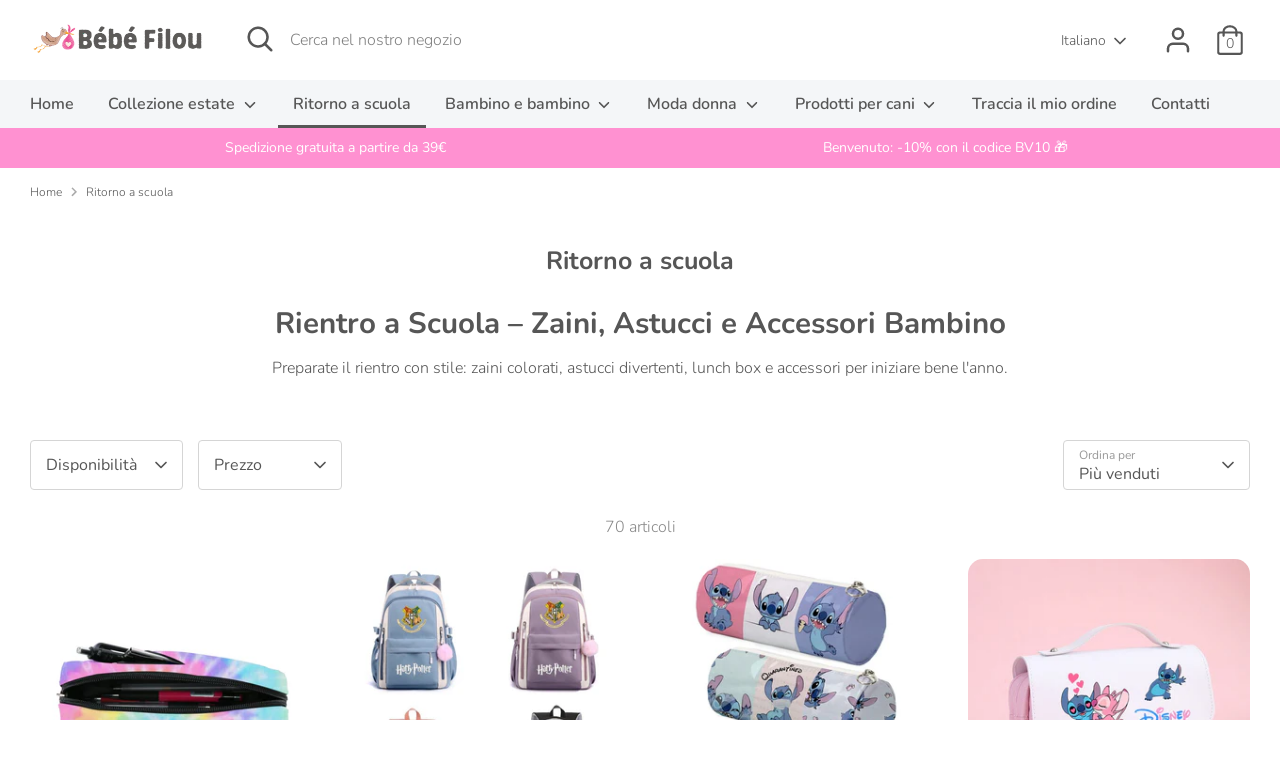

--- FILE ---
content_type: text/html; charset=utf-8
request_url: https://it.bebefilou.com/collections/rentree-scolaire
body_size: 103679
content:
<!doctype html>
<html class="no-js supports-no-cookies" lang="it">
<head>
 <script>/* start spd config */window._spt_delay_keywords=["/gtag/js,gtag(,/checkouts,/tiktok-track.js,/hotjar-,/smile-,/adoric.js,/wpm/,fbq("];/* end spd config */</script>      
<script src='//it.bebefilou.com/cdn/shop/t/11/assets/sealapps_email_config.js?v=136218383419054340931674536103' defer='defer' ></script> 
    <script src='//it.bebefilou.com/cdn/shop/t/11/assets/product_restore_email.js?v=9290252127097966941674536104' defer='defer' ></script> 
    <script id='em_product_variants' type='application/json'>
        null
    </script>
    <script id='em_product_selected_or_first_available_variant' type='application/json'>
        null
    </script> 
    
  <!-- hnk portfolio proof -->
  <!-- Boost 3.1.0 -->
  <meta charset="utf-8" />
<meta name="viewport" content="width=device-width,initial-scale=1.0" />
<meta http-equiv="X-UA-Compatible" content="IE=edge">

<link rel="preconnect" href="https://cdn.shopify.com" crossorigin>
<link rel="preconnect" href="https://fonts.shopify.com" crossorigin>
<link rel="preconnect" href="https://monorail-edge.shopifysvc.com"><link rel="preload" as="font" href="//it.bebefilou.com/cdn/fonts/nunito/nunito_n3.c1d7c2242f5519d084eafc479d7cc132bcc8c480.woff2" type="font/woff2" crossorigin><link rel="preload" as="font" href="//it.bebefilou.com/cdn/fonts/nunito/nunito_n4.fc49103dc396b42cae9460289072d384b6c6eb63.woff2" type="font/woff2" crossorigin><link rel="preload" as="font" href="//it.bebefilou.com/cdn/fonts/nunito/nunito_i3.11db3ddffd5485d801b7a5d8a24c3b0e446751f1.woff2" type="font/woff2" crossorigin><link rel="preload" as="font" href="//it.bebefilou.com/cdn/fonts/nunito/nunito_i4.fd53bf99043ab6c570187ed42d1b49192135de96.woff2" type="font/woff2" crossorigin><link rel="preload" as="font" href="//it.bebefilou.com/cdn/fonts/nunito/nunito_n6.1a6c50dce2e2b3b0d31e02dbd9146b5064bea503.woff2" type="font/woff2" crossorigin><link rel="preload" as="font" href="//it.bebefilou.com/cdn/fonts/nunito/nunito_n7.37cf9b8cf43b3322f7e6e13ad2aad62ab5dc9109.woff2" type="font/woff2" crossorigin><link rel="preload" as="font" href="//it.bebefilou.com/cdn/fonts/nunito/nunito_n6.1a6c50dce2e2b3b0d31e02dbd9146b5064bea503.woff2" type="font/woff2" crossorigin><link rel="preload" href="//it.bebefilou.com/cdn/shop/t/11/assets/vendor.min.js?v=67207134794593361361660401511" as="script">
<link rel="preload" href="//it.bebefilou.com/cdn/shop/t/11/assets/theme.js?v=40068022709999437331660401511" as="script"><link rel="canonical" href="https://it.bebefilou.com/collections/rentree-scolaire" /><link rel="shortcut icon" href="//it.bebefilou.com/cdn/shop/files/Favicon_Bebe_Filou_8e416896-ef6a-4a56-a09a-86ac49349a95.png?v=1738850095" type="image/png" /><meta name="description" content="Rientro a Scuola – Zaini, Astucci e Accessori Bambino Preparate il rientro con stile: zaini colorati, astucci divertenti, lunch box e accessori per iniziare bene l&#39;anno.">

<script>

if(!window.jQuery){
	var jqueryScript = document.createElement('script');
	jqueryScript.setAttribute('src','https://ajax.googleapis.com/ajax/libs/jquery/3.6.0/jquery.min.js');
	document.head.appendChild(jqueryScript);
}

__DL__jQueryinterval = setInterval(function(){
	// wait for jQuery to load & run script after jQuery has loaded
	if(window.jQuery){
    	// search parameters
    	getURLParams = function(name, url){
        	if (!url) url = window.location.href;
        	name = name.replace(/[\[\]]/g, "\\$&");
        	var regex = new RegExp("[?&]" + name + "(=([^&#]*)|&|#|$)"),
        	results = regex.exec(url);
        	if (!results) return null;
        	if (!results[2]) return '';
        	return decodeURIComponent(results[2].replace(/\+/g, " "));
    	};
   	 
    	/**********************
    	* DYNAMIC DEPENDENCIES
    	***********************/
   	 
    	__DL__ = {
        	dynamicCart: true,  // if cart is dynamic (meaning no refresh on cart add) set to true
        	debug: false, // if true, console messages will be displayed
        	cart: null,
        	wishlist: null,
        	removeCart: null
    	};
   	 
    	customBindings = {
        	cartTriggers: [],
        	viewCart: [],
        	removeCartTrigger: [],
        	cartVisableSelector: [],
        	promoSubscriptionsSelectors: [],
        	promoSuccess: [],
        	ctaSelectors: [],
        	newsletterSelectors: [],
        	newsletterSuccess: [],
        	searchPage: [],
        	wishlistSelector: [],
        	removeWishlist: [],
        	wishlistPage: [],
        	searchTermQuery: [getURLParams('q')], // replace var with correct query
    	};
   	 
    	/* DO NOT EDIT */
    	defaultBindings = {
        	cartTriggers: ['form[action="/cart/add"] [type="submit"],.add-to-cart,.cart-btn'],
        	viewCart: ['form[action="/cart"],.my-cart,.trigger-cart,#mobileCart'],
        	removeCartTrigger: ['[href*="/cart/change"]'],
        	cartVisableSelector: ['.inlinecart.is-active,.inline-cart.is-active'],
        	promoSubscriptionsSelectors: [],
        	promoSuccess: [],
        	ctaSelectors: [],
        	newsletterSelectors: ['input.contact_email'],
        	newsletterSuccess: ['.success_message'],
        	searchPage: ['search'],
        	wishlistSelector: [],
        	removeWishlist: [],
        	wishlistPage: []
    	};
   	 
    	// stitch bindings
    	objectArray = customBindings;
    	outputObject = __DL__;
   	 
    	applyBindings = function(objectArray, outputObject){
        	for (var x in objectArray) {  
            	var key = x;
            	var objs = objectArray[x];
            	values = [];    
            	if(objs.length > 0){    
                	values.push(objs);
                	if(key in outputObject){         	 
                    	values.push(outputObject[key]);
                    	outputObject[key] = values.join(", ");
                	}else{   	 
                    	outputObject[key] = values.join(", ");
                	}   
            	}  
        	}
    	};
   	 
    	applyBindings(customBindings, __DL__);
    	applyBindings(defaultBindings, __DL__);
   	 
    	/**********************
    	* PREREQUISITE LIBRARIES
    	***********************/
   	 
    	clearInterval(__DL__jQueryinterval);
   	 
    	// jquery-cookies.js
    	if(typeof $.cookie!==undefined){
        	(function(a){if(typeof define==='function'&&define.amd){define(['jquery'],a)}else if(typeof exports==='object'){module.exports=a(require('jquery'))}else{a(jQuery)}}(function($){var g=/\+/g;function encode(s){return h.raw?s:encodeURIComponent(s)}function decode(s){return h.raw?s:decodeURIComponent(s)}function stringifyCookieValue(a){return encode(h.json?JSON.stringify(a):String(a))}function parseCookieValue(s){if(s.indexOf('"')===0){s=s.slice(1,-1).replace(/\\"/g,'"').replace(/\\\\/g,'\\')}try{s=decodeURIComponent(s.replace(g,' '));return h.json?JSON.parse(s):s}catch(e){}}function read(s,a){var b=h.raw?s:parseCookieValue(s);return $.isFunction(a)?a(b):b}var h=$.cookie=function(a,b,c){if(arguments.length>1&&!$.isFunction(b)){c=$.extend({},h.defaults,c);if(typeof c.expires==='number'){var d=c.expires,t=c.expires=new Date();t.setMilliseconds(t.getMilliseconds()+d*864e+5)}return(document.cookie=[encode(a),'=',stringifyCookieValue(b),c.expires?'; expires='+c.expires.toUTCString():'',c.path?'; path='+c.path:'',c.domain?'; domain='+c.domain:'',c.secure?'; secure':''].join(''))}var e=a?undefined:{},cookies=document.cookie?document.cookie.split('; '):[],i=0,l=cookies.length;for(;i<l;i++){var f=cookies[i].split('='),name=decode(f.shift()),cookie=f.join('=');if(a===name){e=read(cookie,b);break}if(!a&&(cookie=read(cookie))!==undefined){e[name]=cookie}}return e};h.defaults={};$.removeCookie=function(a,b){$.cookie(a,'',$.extend({},b,{expires:-1}));return!$.cookie(a)}}))}
   	 
    	/**********************
    	* Begin dataLayer Build
    	***********************/
   	 
    	window.dataLayer = window.dataLayer || [];  // init data layer if doesn't already exist

    	var template = "collection";
   	 
    	/**
    	* Landing Page Cookie
    	* 1. Detect if user just landed on the site
    	* 2. Only fires if Page Title matches website */
   	 
    	$.cookie.raw = true;
    	if ($.cookie('landingPage') === undefined || $.cookie('landingPage').length === 0) {
        	var landingPage = true;
        	$.cookie('landingPage', unescape);
        	$.removeCookie('landingPage', {path: '/'});
        	$.cookie('landingPage', 'landed', {path: '/'});
    	} else {
        	var landingPage = false;
        	$.cookie('landingPage', unescape);
        	$.removeCookie('landingPage', {path: '/'});
        	$.cookie('landingPage', 'refresh', {path: '/'});
    	}
    	if (__DL__.debug) {
        	console.log('Landing Page: ' + landingPage);
    	}
   	 
    	/**
    	* Log State Cookie */
   	 
    	
    	var isLoggedIn = false;
    	
    	if (!isLoggedIn) {
        	$.cookie('logState', unescape);
        	$.removeCookie('logState', {path: '/'});
        	$.cookie('logState', 'loggedOut', {path: '/'});
    	} else {
        	if ($.cookie('logState') === 'loggedOut' || $.cookie('logState') === undefined) {
            	$.cookie('logState', unescape);
            	$.removeCookie('logState', {path: '/'});
            	$.cookie('logState', 'firstLog', {path: '/'});
        	} else if ($.cookie('logState') === 'firstLog') {
            	$.cookie('logState', unescape);
            	$.removeCookie('logState', {path: '/'});
            	$.cookie('logState', 'refresh', {path: '/'});
        	}
    	}
   	 
    	if ($.cookie('logState') === 'firstLog') {
        	var firstLog = true;
    	} else {
        	var firstLog = false;
    	}
   	 
    	/**********************
    	* DATALAYER SECTIONS
    	***********************/
   	 
    	/**
    	* DATALAYER: Landing Page
    	* Fires any time a user first lands on the site. */
   	 
    	if ($.cookie('landingPage') === 'landed') {
        	dataLayer.push({
            	'pageType': 'Landing',
            	'event': 'first_time_visitor'
        	});
    	}
   	 
    	/**
    	* DATALAYER: Log State
    	* 1. Determine if user is logged in or not.
    	* 2. Return User specific data. */
   	 
    	var logState = {
        	
        	
        	'logState' : "Logged Out",
        	
        	
        	'firstLog'  	: firstLog,
        	'customerEmail' : null,
        	'timestamp' 	: Date().replace(/\(.*?\)/g,''),  
        	
        	'customerType'   	: 'New',
        	'customerTypeNumber' :'1',
        	
        	'shippingInfo' : {
            	'fullName'  : null,
            	'firstName' : null,
            	'lastName'  : null,
            	'address1'  : null,
            	'address2'  : null,
            	'street'	: null,
            	'city'  	: null,
            	'province'  : null,
            	'zip'   	: null,
            	'country'   : null,
            	'phone' 	: null,
        	},
        	'billingInfo' : {
            	'fullName'  : null,
            	'firstName' : null,
            	'lastName'  : null,
            	'address1'  : null,
            	'address2'  : null,
            	'street'	: null,
            	'city'  	: null,
            	'province'  : null,
            	'zip'   	: null,
            	'country'   : null,
            	'phone' 	: null,
        	},
        	'checkoutEmail' : null,
        	'currency'  	: "EUR",
        	'pageType'  	: 'Log State',
        	'event'     	: 'logState'
    	}
    	dataLayer.push(logState);
    	/**
    	* DATALAYER: Homepage */
   	 
    	if(document.location.pathname == "/"){
        	dataLayer.push({
            	'pageType' : 'Homepage',
            	'event'	: 'homepage',
            	logState
        	});
    	}
 	 
    	/**
    	* DATALAYER: 404 Pages
    	* Fire on 404 Pages */
 		 
    	/**
    	* DATALAYER: Blog Articles
    	* Fire on Blog Article Pages */
    	
   	 
    	/** DATALAYER: Product List Page (Collections, Category)
    	* Fire on all product listing pages. */
    	
        	var ecommerce = {
            	'items': [
                	{
                    	'item_id'    	: 9076694188358,             	 
                    	'item_variant'	: 49987679617350,        	 
                    	'item_name'  	: "Astuccio Stitch con patta",
                    	'price'       	: "19.99",
                    	'item_brand'  	: "Bébé Filou",
                    	'item_category'   : "Rentrée",
                    	'item_list_name'  : "Ritorno a scuola",
                    	'imageURL'    	: "https://it.bebefilou.com/cdn/shop/files/S934af48dd0654c81bbbba0b29f606b574_grande.webp?v=1726266233",
                    	'productURL'  	: 'https://bebefilou.com/products/trousse-stitch-a-rabat',
                    	'sku'         	: null,
                	},
                	{
                    	'item_id'    	: 8468505362758,             	 
                    	'item_variant'	: 46983474708806,        	 
                    	'item_name'  	: "Zaino di Harry Potter per ragazza e ragazzo",
                    	'price'       	: "39.99",
                    	'item_brand'  	: "Bébé Filou",
                    	'item_category'   : "Rentrée",
                    	'item_list_name'  : "Ritorno a scuola",
                    	'imageURL'    	: "https://it.bebefilou.com/cdn/shop/products/S2899619ba2b54703be5707cc9dee05e86_grande.jpg?v=1689430395",
                    	'productURL'  	: 'https://bebefilou.com/products/cartable-potterharry',
                    	'sku'         	: null,
                	},
                	{
                    	'item_id'    	: 9077384970566,             	 
                    	'item_variant'	: 49990187712838,        	 
                    	'item_name'  	: "Astuccio cilindrico Stitch stampato",
                    	'price'       	: "16.99",
                    	'item_brand'  	: "Bébé Filou",
                    	'item_category'   : "Rentrée",
                    	'item_list_name'  : "Ritorno a scuola",
                    	'imageURL'    	: "https://it.bebefilou.com/cdn/shop/files/Trousse-crayons-cylindrique-pour-enfants-sac-stylos-Anime-dessin-anim-Disney-grande-capacit-rangement-scolaire-cadeau_grande.webp?v=1726248954",
                    	'productURL'  	: 'https://bebefilou.com/products/trousse-stitch-imprime-cylindrique',
                    	'sku'         	: null,
                	},
                	{
                    	'item_id'    	: 9077406433606,             	 
                    	'item_variant'	: 49990272418118,        	 
                    	'item_name'  	: "Astuccio multifunzione Stitch di grande capacità",
                    	'price'       	: "24.99",
                    	'item_brand'  	: "Bébé Filou",
                    	'item_category'   : "Rentrée",
                    	'item_list_name'  : "Ritorno a scuola",
                    	'imageURL'    	: "https://it.bebefilou.com/cdn/shop/files/Trousse-crayons-multicouche-transparente-Disney-Stitch-grande-capacit-multifonction-simple-et-haute-apparence_9_grande.jpg?v=1726255425",
                    	'productURL'  	: 'https://bebefilou.com/products/trousse-stitch-grande-capacite-multifonction',
                    	'sku'         	: null,
                	},
                	{
                    	'item_id'    	: 9077243773254,             	 
                    	'item_variant'	: 49989547622726,        	 
                    	'item_name'  	: "Astuccio in peluche con punto sdraiato",
                    	'price'       	: "19.99",
                    	'item_brand'  	: "Bébé Filou",
                    	'item_category'   : "Rentrée",
                    	'item_list_name'  : "Ritorno a scuola",
                    	'imageURL'    	: "https://it.bebefilou.com/cdn/shop/files/Disney-Sac-de-rangement-pour-crayon-en-peluche-Stitch-pour-tudiants-poudres-dessin-anim-mignon-grande_4_grande.png?v=1726261848",
                    	'productURL'  	: 'https://bebefilou.com/products/trousse-stitch-couche-en-peluche',
                    	'sku'         	: null,
                	},
                	{
                    	'item_id'    	: 8467353436486,             	 
                    	'item_variant'	: 46977442873670,        	 
                    	'item_name'  	: "Zaino in edizione quattro case di Harry Potter",
                    	'price'       	: "29.99",
                    	'item_brand'  	: "Lily Maison",
                    	'item_category'   : "Neonati e bambini piccoli",
                    	'item_list_name'  : "Ritorno a scuola",
                    	'imageURL'    	: "https://it.bebefilou.com/cdn/shop/products/O1CN01AESPF41npFl19FbFt__2208158075138-0-cib_grande.jpg?v=1689226508",
                    	'productURL'  	: 'https://bebefilou.com/products/cartable-harry-potter',
                    	'sku'         	: null,
                	},
                	{
                    	'item_id'    	: 8468482720070,             	 
                    	'item_variant'	: 46983377846598,        	 
                    	'item_name'  	: "Zaino creativo Pokemon Pikachu",
                    	'price'       	: "24.99",
                    	'item_brand'  	: "Bébé Filou",
                    	'item_category'   : "Rentrée",
                    	'item_list_name'  : "Ritorno a scuola",
                    	'imageURL'    	: "https://it.bebefilou.com/cdn/shop/products/S4a57e8d509ba41d7926b9e5e072261b07_grande.jpg?v=1689425247",
                    	'productURL'  	: 'https://bebefilou.com/products/cartable-creatif-pokemon',
                    	'sku'         	: null,
                	},
                	{
                    	'item_id'    	: 8467355304262,             	 
                    	'item_variant'	: 46977946026310,        	 
                    	'item_name'  	: "Borsa da scuola per bambina di Harry Potter",
                    	'price'       	: "34.99",
                    	'item_brand'  	: "Lily Maison",
                    	'item_category'   : "Rentrée",
                    	'item_list_name'  : "Ritorno a scuola",
                    	'imageURL'    	: "https://it.bebefilou.com/cdn/shop/files/11022908119_2128442032_8bc8fd33-dff8-46c8-918d-d9742ee061e8_grande.jpg?v=1689241494",
                    	'productURL'  	: 'https://bebefilou.com/products/cartable-fille-harry-potter',
                    	'sku'         	: null,
                	},
                	{
                    	'item_id'    	: 8468088815942,             	 
                    	'item_variant'	: 46981738955078,        	 
                    	'item_name'  	: "Zaino per la scuola di Pikachu",
                    	'price'       	: "34.99",
                    	'item_brand'  	: "Bébé Filou",
                    	'item_category'   : "Rentrée",
                    	'item_list_name'  : "Ritorno a scuola",
                    	'imageURL'    	: "https://it.bebefilou.com/cdn/shop/products/S2a73c0a4b8cf4ae089a1d96a61604d85H_grande.jpg?v=1689338834",
                    	'productURL'  	: 'https://bebefilou.com/products/cartable-pikachu',
                    	'sku'         	: null,
                	},
                	{
                    	'item_id'    	: 8467354157382,             	 
                    	'item_variant'	: 46977448247622,        	 
                    	'item_name'  	: "Borsa per la scuola materna di Spiderman",
                    	'price'       	: "29.99",
                    	'item_brand'  	: "Lily Maison",
                    	'item_category'   : "Neonati e bambini piccoli",
                    	'item_list_name'  : "Ritorno a scuola",
                    	'imageURL'    	: "https://it.bebefilou.com/cdn/shop/products/O1CN01iVabfS1ojaW7tPbTj__2215466985261-0-cib_grande.jpg?v=1689226155",
                    	'productURL'  	: 'https://bebefilou.com/products/cartable-maternelle',
                    	'sku'         	: null,
                	},
                	{
                    	'item_id'    	: 8468615627078,             	 
                    	'item_variant'	: 46983847149894,        	 
                    	'item_name'  	: "Scatola termica per bambini 500ml",
                    	'price'       	: "29.99",
                    	'item_brand'  	: "Bébé Filou",
                    	'item_category'   : "",
                    	'item_list_name'  : "Ritorno a scuola",
                    	'imageURL'    	: "https://it.bebefilou.com/cdn/shop/files/S5e521601c8654c21853657460f9290faN_grande.jpg?v=1690865329",
                    	'productURL'  	: 'https://bebefilou.com/products/boite-isotherme',
                    	'sku'         	: null,
                	},
                	{
                    	'item_id'    	: 8468615266630,             	 
                    	'item_variant'	: 47940046258502,        	 
                    	'item_name'  	: "Borsa a tracolla reversibile in unicorno con paillettes",
                    	'price'       	: "49.99",
                    	'item_brand'  	: "Bébé Filou",
                    	'item_category'   : "Rentrée",
                    	'item_list_name'  : "Ritorno a scuola",
                    	'imageURL'    	: "https://it.bebefilou.com/cdn/shop/files/S3deab833e96e41659c06bc7f9bf2a4acL_grande.jpg?v=1689503198",
                    	'productURL'  	: 'https://bebefilou.com/products/cartable-paillettes-rversible',
                    	'sku'         	: null,
                	},
                	]
            	};  
        	dataLayer.push({
            	'productList' : "Ritorno a scuola",
            	'pageType'	: 'Collection',
            	'event'   	: 'view_item_list',
            	ecommerce
        	});
    	
       	 
    	/** DATALAYER: Product Page
    	* Fire on all Product View pages. */
    	
 	 
    	/** DATALAYER: Cart View
    	* Fire anytime a user views their cart (non-dynamic) */          	 
    	
           	 
    	/** DATALAYER: Checkout on Shopify Plus **/
    	if(Shopify.Checkout){
        	var ecommerce = {
            	'transaction_id': 'null',
            	'affiliation': "Bébé Filou",
            	'value': "",
            	'tax': "",
            	'shipping': "",
            	'subtotal': "",
            	'currency': null,
            	
            	'email': null,
            	'items':[],
            	};
        	if(Shopify.Checkout.step){
            	if(Shopify.Checkout.step.length > 0){
                	if (Shopify.Checkout.step === 'contact_information'){
                    	dataLayer.push({
                        	'event'	:'begin_checkout',
                        	'pageType' :'Customer Information',
                        	'step': 1,
                   		 ecommerce
                    	});
                	}else if (Shopify.Checkout.step === 'shipping_method'){
                    	dataLayer.push({
                        	'event'	:'add_shipping_info',
                        	'pageType' :'Shipping Information',
                        	ecommerce
                    	});
                	}else if( Shopify.Checkout.step === "payment_method" ){
                    	dataLayer.push({
                        	'event'	:'add_payment_info',
                        	'pageType' :'Add Payment Info',
                   		 ecommerce
                    	});
                	}
            	}
                       	 
            	/** DATALAYER: Transaction */
            	if(Shopify.Checkout.page == "thank_you"){
                	dataLayer.push({
                	'pageType' :'Transaction',
                	'event'	:'purchase',
                	ecommerce
                	});
            	}          	 
        	}
    	}
         	 
    	/** DOM Ready **/    
    	$(document).ready(function() {
        	/** DATALAYER: Search Results */
        	var searchPage = new RegExp(__DL__.searchPage, "g");
        	if(document.location.pathname.match(searchPage)){
            	var ecommerce = {
                	items :[],
            	};
            	dataLayer.push({
                	'pageType'   : "Search",
                	'search_term' : __DL__.searchTermQuery,                                  	 
                	'event'  	: "search",
                	'item_list_name'  : null,
                	ecommerce
            	});    
        	}
       	 
        	/** DATALAYER: Remove From Cart **/
        	

        	/** Google Tag Manager **/
        	(function(w,d,s,l,i){w[l]=w[l]||[];w[l].push({'gtm.start':
        	new Date().getTime(),event:'gtm.js'});var f=d.getElementsByTagName(s)[0],
        	j=d.createElement(s),dl=l!='dataLayer'?'&l='+l:'';j.async=true;j.src=
        	'https://www.googletagmanager.com/gtm.js?id='+i+dl;f.parentNode.insertBefore(j,f);
        	})(window,document,'script','dataLayer','GTM-T66J7HN');

    	}); // document ready
	}
}, 500);
 
</script>    	





  
  <title>
    Ritorno a scuola
    
    
    
      &ndash; Bébé Filou
    
  </title>

  <meta property="og:site_name" content="Bébé Filou">
<meta property="og:url" content="https://it.bebefilou.com/collections/rentree-scolaire">
<meta property="og:title" content="Ritorno a scuola">
<meta property="og:type" content="product.group">
<meta property="og:description" content="Rientro a Scuola – Zaini, Astucci e Accessori Bambino Preparate il rientro con stile: zaini colorati, astucci divertenti, lunch box e accessori per iniziare bene l&#39;anno."><meta property="og:image" content="http://it.bebefilou.com/cdn/shop/files/social_media_picture_bebe_filou_1200x1200.jpg?v=1738874090">
  <meta property="og:image:secure_url" content="https://it.bebefilou.com/cdn/shop/files/social_media_picture_bebe_filou_1200x1200.jpg?v=1738874090">
  <meta property="og:image:width" content="1200">
  <meta property="og:image:height" content="628"><meta name="twitter:card" content="summary_large_image">
<meta name="twitter:title" content="Ritorno a scuola">
<meta name="twitter:description" content="Rientro a Scuola – Zaini, Astucci e Accessori Bambino Preparate il rientro con stile: zaini colorati, astucci divertenti, lunch box e accessori per iniziare bene l&#39;anno.">


  <link href="//it.bebefilou.com/cdn/shop/t/11/assets/styles.css?v=182986674900282667561768027411" rel="stylesheet" type="text/css" media="all" />

  <script>
    document.documentElement.className = document.documentElement.className.replace('no-js', 'js');
    window.theme = window.theme || {};
    window.slate = window.slate || {};
    theme.moneyFormatWithCodeForProductsPreference = "€{{amount_with_comma_separator}}";
    theme.moneyFormatWithCodeForCartPreference = "€{{amount_with_comma_separator}}";
    theme.moneyFormat = "€{{amount_with_comma_separator}}";
    theme.strings = {
      addToCart: "Aggiungi al carrello",
      unavailable: "Non disponibile",
      addressError: "Errore durante la ricerca di dell\u0026#39;indirizzo",
      addressNoResults: "Nessun risultato per questo indirizzo",
      addressQueryLimit: "Hai superato il limite di utilizzo dell'API di Google. Prendi in considerazione l'upgrade a un \u003ca href=\"https:\/\/developers.google.com\/maps\/premium\/usage-limits\"\u003e Piano Premium \u003c\/a\u003e.",
      authError: "Si è verificato un problema durante l\u0026#39;autenticazione della chiave API di Google Maps.",
      addingToCart: "Aggiunta in corso",
      addedToCart: "Aggiunto",
      addedToCartPopupTitle: "Aggiunto:",
      addedToCartPopupItems: "Articoli",
      addedToCartPopupSubtotal: "Totale parziale",
      addedToCartPopupGoToCart: "Pagamento",
      cartTermsNotChecked: "Prima di proseguire devi accettare i termini e le condizioni.",
      searchLoading: "Caricamento in corso",
      searchMoreResults: "Vedi tutti i risultati",
      searchNoResults: "Nessun risultato",
      priceFrom: "Da",
      quantityTooHigh: "Puoi aggiungerne solo [[ quantity ]] al carrello",
      onSale: "In promozione",
      soldOut: "Esaurito",
      in_stock: "In magazzino",
      low_stock: "In esaurimento",
      only_x_left: "[[ quantity ]] in magazzino",
      single_unit_available: "1 disponibile",
      x_units_available: "[[ quantity ]] in magazzino, pronto per la spedizione",
      unitPriceSeparator: " \/ ",
      close: "Chiudi",
      cart_shipping_calculator_hide_calculator: "Nascondi calcolatore delle spese di spedizione",
      cart_shipping_calculator_title: "Ottieni un preventivo delle spese di spedizione",
      cart_general_hide_note: "Nascondi le istruzioni per il venditore",
      cart_general_show_note: "Aggiungi istruzioni per il venditore",
      previous: "Precedente",
      next: "Successivo"
    };
    theme.routes = {
      account_login_url: 'https://shopify.com/48928981148/account?locale=it&region_country=IT',
      account_register_url: 'https://shopify.com/48928981148/account?locale=it',
      account_addresses_url: '/account/addresses',
      search_url: '/search',
      cart_url: '/cart',
      cart_add_url: '/cart/add',
      cart_change_url: '/cart/change',
      product_recommendations_url: '/recommendations/products'
    };
    theme.settings = {
      dynamicQtyOpts: true,
      saleLabelEnabled: false,
      soldLabelEnabled: false
    };
  </script><script>window.performance && window.performance.mark && window.performance.mark('shopify.content_for_header.start');</script><meta name="google-site-verification" content="v6abKXHxN83mGTf1OGEeuNoQrsYpJVCSrpnSIap7nro">
<meta id="shopify-digital-wallet" name="shopify-digital-wallet" content="/48928981148/digital_wallets/dialog">
<link rel="alternate" type="application/atom+xml" title="Feed" href="/collections/rentree-scolaire.atom" />
<link rel="next" href="/collections/rentree-scolaire?page=2">
<link rel="alternate" hreflang="x-default" href="https://bebefilou.com/collections/rentree-scolaire">
<link rel="alternate" hreflang="fr" href="https://bebefilou.com/collections/rentree-scolaire">
<link rel="alternate" hreflang="it" href="https://bebefilou.com/it/collections/rentree-scolaire">
<link rel="alternate" hreflang="es" href="https://bebefilou.com/es/collections/rentree-scolaire">
<link rel="alternate" hreflang="pt" href="https://bebefilou.com/pt/collections/rentree-scolaire">
<link rel="alternate" hreflang="it-IT" href="https://it.bebefilou.com/collections/rentree-scolaire">
<link rel="alternate" hreflang="es-IT" href="https://it.bebefilou.com/es/collections/rentree-scolaire">
<link rel="alternate" hreflang="fr-IT" href="https://it.bebefilou.com/fr/collections/rentree-scolaire">
<link rel="alternate" hreflang="es-AD" href="https://bebefilou.com/es-eu/collections/rentree-scolaire">
<link rel="alternate" hreflang="it-AD" href="https://bebefilou.com/it-eu/collections/rentree-scolaire">
<link rel="alternate" hreflang="pt-AD" href="https://bebefilou.com/pt-eu/collections/rentree-scolaire">
<link rel="alternate" hreflang="fr-AD" href="https://bebefilou.com/fr-eu/collections/rentree-scolaire">
<link rel="alternate" hreflang="es-AL" href="https://bebefilou.com/es-eu/collections/rentree-scolaire">
<link rel="alternate" hreflang="it-AL" href="https://bebefilou.com/it-eu/collections/rentree-scolaire">
<link rel="alternate" hreflang="pt-AL" href="https://bebefilou.com/pt-eu/collections/rentree-scolaire">
<link rel="alternate" hreflang="fr-AL" href="https://bebefilou.com/fr-eu/collections/rentree-scolaire">
<link rel="alternate" hreflang="es-AM" href="https://bebefilou.com/es-eu/collections/rentree-scolaire">
<link rel="alternate" hreflang="it-AM" href="https://bebefilou.com/it-eu/collections/rentree-scolaire">
<link rel="alternate" hreflang="pt-AM" href="https://bebefilou.com/pt-eu/collections/rentree-scolaire">
<link rel="alternate" hreflang="fr-AM" href="https://bebefilou.com/fr-eu/collections/rentree-scolaire">
<link rel="alternate" hreflang="es-AT" href="https://bebefilou.com/es-eu/collections/rentree-scolaire">
<link rel="alternate" hreflang="it-AT" href="https://bebefilou.com/it-eu/collections/rentree-scolaire">
<link rel="alternate" hreflang="pt-AT" href="https://bebefilou.com/pt-eu/collections/rentree-scolaire">
<link rel="alternate" hreflang="fr-AT" href="https://bebefilou.com/fr-eu/collections/rentree-scolaire">
<link rel="alternate" hreflang="es-AX" href="https://bebefilou.com/es-eu/collections/rentree-scolaire">
<link rel="alternate" hreflang="it-AX" href="https://bebefilou.com/it-eu/collections/rentree-scolaire">
<link rel="alternate" hreflang="pt-AX" href="https://bebefilou.com/pt-eu/collections/rentree-scolaire">
<link rel="alternate" hreflang="fr-AX" href="https://bebefilou.com/fr-eu/collections/rentree-scolaire">
<link rel="alternate" hreflang="es-BA" href="https://bebefilou.com/es-eu/collections/rentree-scolaire">
<link rel="alternate" hreflang="it-BA" href="https://bebefilou.com/it-eu/collections/rentree-scolaire">
<link rel="alternate" hreflang="pt-BA" href="https://bebefilou.com/pt-eu/collections/rentree-scolaire">
<link rel="alternate" hreflang="fr-BA" href="https://bebefilou.com/fr-eu/collections/rentree-scolaire">
<link rel="alternate" hreflang="es-BE" href="https://bebefilou.com/es-eu/collections/rentree-scolaire">
<link rel="alternate" hreflang="it-BE" href="https://bebefilou.com/it-eu/collections/rentree-scolaire">
<link rel="alternate" hreflang="pt-BE" href="https://bebefilou.com/pt-eu/collections/rentree-scolaire">
<link rel="alternate" hreflang="fr-BE" href="https://bebefilou.com/fr-eu/collections/rentree-scolaire">
<link rel="alternate" hreflang="es-BG" href="https://bebefilou.com/es-eu/collections/rentree-scolaire">
<link rel="alternate" hreflang="it-BG" href="https://bebefilou.com/it-eu/collections/rentree-scolaire">
<link rel="alternate" hreflang="pt-BG" href="https://bebefilou.com/pt-eu/collections/rentree-scolaire">
<link rel="alternate" hreflang="fr-BG" href="https://bebefilou.com/fr-eu/collections/rentree-scolaire">
<link rel="alternate" hreflang="es-BY" href="https://bebefilou.com/es-eu/collections/rentree-scolaire">
<link rel="alternate" hreflang="it-BY" href="https://bebefilou.com/it-eu/collections/rentree-scolaire">
<link rel="alternate" hreflang="pt-BY" href="https://bebefilou.com/pt-eu/collections/rentree-scolaire">
<link rel="alternate" hreflang="fr-BY" href="https://bebefilou.com/fr-eu/collections/rentree-scolaire">
<link rel="alternate" hreflang="es-CH" href="https://bebefilou.com/es-eu/collections/rentree-scolaire">
<link rel="alternate" hreflang="it-CH" href="https://bebefilou.com/it-eu/collections/rentree-scolaire">
<link rel="alternate" hreflang="pt-CH" href="https://bebefilou.com/pt-eu/collections/rentree-scolaire">
<link rel="alternate" hreflang="fr-CH" href="https://bebefilou.com/fr-eu/collections/rentree-scolaire">
<link rel="alternate" hreflang="es-CY" href="https://bebefilou.com/es-eu/collections/rentree-scolaire">
<link rel="alternate" hreflang="it-CY" href="https://bebefilou.com/it-eu/collections/rentree-scolaire">
<link rel="alternate" hreflang="pt-CY" href="https://bebefilou.com/pt-eu/collections/rentree-scolaire">
<link rel="alternate" hreflang="fr-CY" href="https://bebefilou.com/fr-eu/collections/rentree-scolaire">
<link rel="alternate" hreflang="es-CZ" href="https://bebefilou.com/es-eu/collections/rentree-scolaire">
<link rel="alternate" hreflang="it-CZ" href="https://bebefilou.com/it-eu/collections/rentree-scolaire">
<link rel="alternate" hreflang="pt-CZ" href="https://bebefilou.com/pt-eu/collections/rentree-scolaire">
<link rel="alternate" hreflang="fr-CZ" href="https://bebefilou.com/fr-eu/collections/rentree-scolaire">
<link rel="alternate" hreflang="es-DE" href="https://bebefilou.com/es-eu/collections/rentree-scolaire">
<link rel="alternate" hreflang="it-DE" href="https://bebefilou.com/it-eu/collections/rentree-scolaire">
<link rel="alternate" hreflang="pt-DE" href="https://bebefilou.com/pt-eu/collections/rentree-scolaire">
<link rel="alternate" hreflang="fr-DE" href="https://bebefilou.com/fr-eu/collections/rentree-scolaire">
<link rel="alternate" hreflang="es-DK" href="https://bebefilou.com/es-eu/collections/rentree-scolaire">
<link rel="alternate" hreflang="it-DK" href="https://bebefilou.com/it-eu/collections/rentree-scolaire">
<link rel="alternate" hreflang="pt-DK" href="https://bebefilou.com/pt-eu/collections/rentree-scolaire">
<link rel="alternate" hreflang="fr-DK" href="https://bebefilou.com/fr-eu/collections/rentree-scolaire">
<link rel="alternate" hreflang="es-ES" href="https://bebefilou.com/es-eu/collections/rentree-scolaire">
<link rel="alternate" hreflang="it-ES" href="https://bebefilou.com/it-eu/collections/rentree-scolaire">
<link rel="alternate" hreflang="pt-ES" href="https://bebefilou.com/pt-eu/collections/rentree-scolaire">
<link rel="alternate" hreflang="fr-ES" href="https://bebefilou.com/fr-eu/collections/rentree-scolaire">
<link rel="alternate" hreflang="es-FI" href="https://bebefilou.com/es-eu/collections/rentree-scolaire">
<link rel="alternate" hreflang="it-FI" href="https://bebefilou.com/it-eu/collections/rentree-scolaire">
<link rel="alternate" hreflang="pt-FI" href="https://bebefilou.com/pt-eu/collections/rentree-scolaire">
<link rel="alternate" hreflang="fr-FI" href="https://bebefilou.com/fr-eu/collections/rentree-scolaire">
<link rel="alternate" hreflang="es-FO" href="https://bebefilou.com/es-eu/collections/rentree-scolaire">
<link rel="alternate" hreflang="it-FO" href="https://bebefilou.com/it-eu/collections/rentree-scolaire">
<link rel="alternate" hreflang="pt-FO" href="https://bebefilou.com/pt-eu/collections/rentree-scolaire">
<link rel="alternate" hreflang="fr-FO" href="https://bebefilou.com/fr-eu/collections/rentree-scolaire">
<link rel="alternate" hreflang="es-GB" href="https://bebefilou.com/es-eu/collections/rentree-scolaire">
<link rel="alternate" hreflang="it-GB" href="https://bebefilou.com/it-eu/collections/rentree-scolaire">
<link rel="alternate" hreflang="pt-GB" href="https://bebefilou.com/pt-eu/collections/rentree-scolaire">
<link rel="alternate" hreflang="fr-GB" href="https://bebefilou.com/fr-eu/collections/rentree-scolaire">
<link rel="alternate" hreflang="es-GE" href="https://bebefilou.com/es-eu/collections/rentree-scolaire">
<link rel="alternate" hreflang="it-GE" href="https://bebefilou.com/it-eu/collections/rentree-scolaire">
<link rel="alternate" hreflang="pt-GE" href="https://bebefilou.com/pt-eu/collections/rentree-scolaire">
<link rel="alternate" hreflang="fr-GE" href="https://bebefilou.com/fr-eu/collections/rentree-scolaire">
<link rel="alternate" hreflang="es-GG" href="https://bebefilou.com/es-eu/collections/rentree-scolaire">
<link rel="alternate" hreflang="it-GG" href="https://bebefilou.com/it-eu/collections/rentree-scolaire">
<link rel="alternate" hreflang="pt-GG" href="https://bebefilou.com/pt-eu/collections/rentree-scolaire">
<link rel="alternate" hreflang="fr-GG" href="https://bebefilou.com/fr-eu/collections/rentree-scolaire">
<link rel="alternate" hreflang="es-GI" href="https://bebefilou.com/es-eu/collections/rentree-scolaire">
<link rel="alternate" hreflang="it-GI" href="https://bebefilou.com/it-eu/collections/rentree-scolaire">
<link rel="alternate" hreflang="pt-GI" href="https://bebefilou.com/pt-eu/collections/rentree-scolaire">
<link rel="alternate" hreflang="fr-GI" href="https://bebefilou.com/fr-eu/collections/rentree-scolaire">
<link rel="alternate" hreflang="es-GL" href="https://bebefilou.com/es-eu/collections/rentree-scolaire">
<link rel="alternate" hreflang="it-GL" href="https://bebefilou.com/it-eu/collections/rentree-scolaire">
<link rel="alternate" hreflang="pt-GL" href="https://bebefilou.com/pt-eu/collections/rentree-scolaire">
<link rel="alternate" hreflang="fr-GL" href="https://bebefilou.com/fr-eu/collections/rentree-scolaire">
<link rel="alternate" hreflang="es-GP" href="https://bebefilou.com/es-eu/collections/rentree-scolaire">
<link rel="alternate" hreflang="it-GP" href="https://bebefilou.com/it-eu/collections/rentree-scolaire">
<link rel="alternate" hreflang="pt-GP" href="https://bebefilou.com/pt-eu/collections/rentree-scolaire">
<link rel="alternate" hreflang="fr-GP" href="https://bebefilou.com/fr-eu/collections/rentree-scolaire">
<link rel="alternate" hreflang="es-GR" href="https://bebefilou.com/es-eu/collections/rentree-scolaire">
<link rel="alternate" hreflang="it-GR" href="https://bebefilou.com/it-eu/collections/rentree-scolaire">
<link rel="alternate" hreflang="pt-GR" href="https://bebefilou.com/pt-eu/collections/rentree-scolaire">
<link rel="alternate" hreflang="fr-GR" href="https://bebefilou.com/fr-eu/collections/rentree-scolaire">
<link rel="alternate" hreflang="es-HR" href="https://bebefilou.com/es-eu/collections/rentree-scolaire">
<link rel="alternate" hreflang="it-HR" href="https://bebefilou.com/it-eu/collections/rentree-scolaire">
<link rel="alternate" hreflang="pt-HR" href="https://bebefilou.com/pt-eu/collections/rentree-scolaire">
<link rel="alternate" hreflang="fr-HR" href="https://bebefilou.com/fr-eu/collections/rentree-scolaire">
<link rel="alternate" hreflang="es-HU" href="https://bebefilou.com/es-eu/collections/rentree-scolaire">
<link rel="alternate" hreflang="it-HU" href="https://bebefilou.com/it-eu/collections/rentree-scolaire">
<link rel="alternate" hreflang="pt-HU" href="https://bebefilou.com/pt-eu/collections/rentree-scolaire">
<link rel="alternate" hreflang="fr-HU" href="https://bebefilou.com/fr-eu/collections/rentree-scolaire">
<link rel="alternate" hreflang="es-IE" href="https://bebefilou.com/es-eu/collections/rentree-scolaire">
<link rel="alternate" hreflang="it-IE" href="https://bebefilou.com/it-eu/collections/rentree-scolaire">
<link rel="alternate" hreflang="pt-IE" href="https://bebefilou.com/pt-eu/collections/rentree-scolaire">
<link rel="alternate" hreflang="fr-IE" href="https://bebefilou.com/fr-eu/collections/rentree-scolaire">
<link rel="alternate" hreflang="es-IM" href="https://bebefilou.com/es-eu/collections/rentree-scolaire">
<link rel="alternate" hreflang="it-IM" href="https://bebefilou.com/it-eu/collections/rentree-scolaire">
<link rel="alternate" hreflang="pt-IM" href="https://bebefilou.com/pt-eu/collections/rentree-scolaire">
<link rel="alternate" hreflang="fr-IM" href="https://bebefilou.com/fr-eu/collections/rentree-scolaire">
<link rel="alternate" hreflang="es-IS" href="https://bebefilou.com/es-eu/collections/rentree-scolaire">
<link rel="alternate" hreflang="it-IS" href="https://bebefilou.com/it-eu/collections/rentree-scolaire">
<link rel="alternate" hreflang="pt-IS" href="https://bebefilou.com/pt-eu/collections/rentree-scolaire">
<link rel="alternate" hreflang="fr-IS" href="https://bebefilou.com/fr-eu/collections/rentree-scolaire">
<link rel="alternate" hreflang="es-JE" href="https://bebefilou.com/es-eu/collections/rentree-scolaire">
<link rel="alternate" hreflang="it-JE" href="https://bebefilou.com/it-eu/collections/rentree-scolaire">
<link rel="alternate" hreflang="pt-JE" href="https://bebefilou.com/pt-eu/collections/rentree-scolaire">
<link rel="alternate" hreflang="fr-JE" href="https://bebefilou.com/fr-eu/collections/rentree-scolaire">
<link rel="alternate" hreflang="es-LI" href="https://bebefilou.com/es-eu/collections/rentree-scolaire">
<link rel="alternate" hreflang="it-LI" href="https://bebefilou.com/it-eu/collections/rentree-scolaire">
<link rel="alternate" hreflang="pt-LI" href="https://bebefilou.com/pt-eu/collections/rentree-scolaire">
<link rel="alternate" hreflang="fr-LI" href="https://bebefilou.com/fr-eu/collections/rentree-scolaire">
<link rel="alternate" hreflang="es-LT" href="https://bebefilou.com/es-eu/collections/rentree-scolaire">
<link rel="alternate" hreflang="it-LT" href="https://bebefilou.com/it-eu/collections/rentree-scolaire">
<link rel="alternate" hreflang="pt-LT" href="https://bebefilou.com/pt-eu/collections/rentree-scolaire">
<link rel="alternate" hreflang="fr-LT" href="https://bebefilou.com/fr-eu/collections/rentree-scolaire">
<link rel="alternate" hreflang="es-LU" href="https://bebefilou.com/es-eu/collections/rentree-scolaire">
<link rel="alternate" hreflang="it-LU" href="https://bebefilou.com/it-eu/collections/rentree-scolaire">
<link rel="alternate" hreflang="pt-LU" href="https://bebefilou.com/pt-eu/collections/rentree-scolaire">
<link rel="alternate" hreflang="fr-LU" href="https://bebefilou.com/fr-eu/collections/rentree-scolaire">
<link rel="alternate" hreflang="es-LV" href="https://bebefilou.com/es-eu/collections/rentree-scolaire">
<link rel="alternate" hreflang="it-LV" href="https://bebefilou.com/it-eu/collections/rentree-scolaire">
<link rel="alternate" hreflang="pt-LV" href="https://bebefilou.com/pt-eu/collections/rentree-scolaire">
<link rel="alternate" hreflang="fr-LV" href="https://bebefilou.com/fr-eu/collections/rentree-scolaire">
<link rel="alternate" hreflang="es-MC" href="https://bebefilou.com/es-eu/collections/rentree-scolaire">
<link rel="alternate" hreflang="it-MC" href="https://bebefilou.com/it-eu/collections/rentree-scolaire">
<link rel="alternate" hreflang="pt-MC" href="https://bebefilou.com/pt-eu/collections/rentree-scolaire">
<link rel="alternate" hreflang="fr-MC" href="https://bebefilou.com/fr-eu/collections/rentree-scolaire">
<link rel="alternate" hreflang="es-MD" href="https://bebefilou.com/es-eu/collections/rentree-scolaire">
<link rel="alternate" hreflang="it-MD" href="https://bebefilou.com/it-eu/collections/rentree-scolaire">
<link rel="alternate" hreflang="pt-MD" href="https://bebefilou.com/pt-eu/collections/rentree-scolaire">
<link rel="alternate" hreflang="fr-MD" href="https://bebefilou.com/fr-eu/collections/rentree-scolaire">
<link rel="alternate" hreflang="es-ME" href="https://bebefilou.com/es-eu/collections/rentree-scolaire">
<link rel="alternate" hreflang="it-ME" href="https://bebefilou.com/it-eu/collections/rentree-scolaire">
<link rel="alternate" hreflang="pt-ME" href="https://bebefilou.com/pt-eu/collections/rentree-scolaire">
<link rel="alternate" hreflang="fr-ME" href="https://bebefilou.com/fr-eu/collections/rentree-scolaire">
<link rel="alternate" hreflang="es-MK" href="https://bebefilou.com/es-eu/collections/rentree-scolaire">
<link rel="alternate" hreflang="it-MK" href="https://bebefilou.com/it-eu/collections/rentree-scolaire">
<link rel="alternate" hreflang="pt-MK" href="https://bebefilou.com/pt-eu/collections/rentree-scolaire">
<link rel="alternate" hreflang="fr-MK" href="https://bebefilou.com/fr-eu/collections/rentree-scolaire">
<link rel="alternate" hreflang="es-MT" href="https://bebefilou.com/es-eu/collections/rentree-scolaire">
<link rel="alternate" hreflang="it-MT" href="https://bebefilou.com/it-eu/collections/rentree-scolaire">
<link rel="alternate" hreflang="pt-MT" href="https://bebefilou.com/pt-eu/collections/rentree-scolaire">
<link rel="alternate" hreflang="fr-MT" href="https://bebefilou.com/fr-eu/collections/rentree-scolaire">
<link rel="alternate" hreflang="es-NL" href="https://bebefilou.com/es-eu/collections/rentree-scolaire">
<link rel="alternate" hreflang="it-NL" href="https://bebefilou.com/it-eu/collections/rentree-scolaire">
<link rel="alternate" hreflang="pt-NL" href="https://bebefilou.com/pt-eu/collections/rentree-scolaire">
<link rel="alternate" hreflang="fr-NL" href="https://bebefilou.com/fr-eu/collections/rentree-scolaire">
<link rel="alternate" hreflang="es-NO" href="https://bebefilou.com/es-eu/collections/rentree-scolaire">
<link rel="alternate" hreflang="it-NO" href="https://bebefilou.com/it-eu/collections/rentree-scolaire">
<link rel="alternate" hreflang="pt-NO" href="https://bebefilou.com/pt-eu/collections/rentree-scolaire">
<link rel="alternate" hreflang="fr-NO" href="https://bebefilou.com/fr-eu/collections/rentree-scolaire">
<link rel="alternate" hreflang="es-PL" href="https://bebefilou.com/es-eu/collections/rentree-scolaire">
<link rel="alternate" hreflang="it-PL" href="https://bebefilou.com/it-eu/collections/rentree-scolaire">
<link rel="alternate" hreflang="pt-PL" href="https://bebefilou.com/pt-eu/collections/rentree-scolaire">
<link rel="alternate" hreflang="fr-PL" href="https://bebefilou.com/fr-eu/collections/rentree-scolaire">
<link rel="alternate" hreflang="es-PT" href="https://bebefilou.com/es-eu/collections/rentree-scolaire">
<link rel="alternate" hreflang="it-PT" href="https://bebefilou.com/it-eu/collections/rentree-scolaire">
<link rel="alternate" hreflang="pt-PT" href="https://bebefilou.com/pt-eu/collections/rentree-scolaire">
<link rel="alternate" hreflang="fr-PT" href="https://bebefilou.com/fr-eu/collections/rentree-scolaire">
<link rel="alternate" hreflang="es-RO" href="https://bebefilou.com/es-eu/collections/rentree-scolaire">
<link rel="alternate" hreflang="it-RO" href="https://bebefilou.com/it-eu/collections/rentree-scolaire">
<link rel="alternate" hreflang="pt-RO" href="https://bebefilou.com/pt-eu/collections/rentree-scolaire">
<link rel="alternate" hreflang="fr-RO" href="https://bebefilou.com/fr-eu/collections/rentree-scolaire">
<link rel="alternate" hreflang="es-RS" href="https://bebefilou.com/es-eu/collections/rentree-scolaire">
<link rel="alternate" hreflang="it-RS" href="https://bebefilou.com/it-eu/collections/rentree-scolaire">
<link rel="alternate" hreflang="pt-RS" href="https://bebefilou.com/pt-eu/collections/rentree-scolaire">
<link rel="alternate" hreflang="fr-RS" href="https://bebefilou.com/fr-eu/collections/rentree-scolaire">
<link rel="alternate" hreflang="es-SE" href="https://bebefilou.com/es-eu/collections/rentree-scolaire">
<link rel="alternate" hreflang="it-SE" href="https://bebefilou.com/it-eu/collections/rentree-scolaire">
<link rel="alternate" hreflang="pt-SE" href="https://bebefilou.com/pt-eu/collections/rentree-scolaire">
<link rel="alternate" hreflang="fr-SE" href="https://bebefilou.com/fr-eu/collections/rentree-scolaire">
<link rel="alternate" hreflang="es-SI" href="https://bebefilou.com/es-eu/collections/rentree-scolaire">
<link rel="alternate" hreflang="it-SI" href="https://bebefilou.com/it-eu/collections/rentree-scolaire">
<link rel="alternate" hreflang="pt-SI" href="https://bebefilou.com/pt-eu/collections/rentree-scolaire">
<link rel="alternate" hreflang="fr-SI" href="https://bebefilou.com/fr-eu/collections/rentree-scolaire">
<link rel="alternate" hreflang="es-SJ" href="https://bebefilou.com/es-eu/collections/rentree-scolaire">
<link rel="alternate" hreflang="it-SJ" href="https://bebefilou.com/it-eu/collections/rentree-scolaire">
<link rel="alternate" hreflang="pt-SJ" href="https://bebefilou.com/pt-eu/collections/rentree-scolaire">
<link rel="alternate" hreflang="fr-SJ" href="https://bebefilou.com/fr-eu/collections/rentree-scolaire">
<link rel="alternate" hreflang="es-SK" href="https://bebefilou.com/es-eu/collections/rentree-scolaire">
<link rel="alternate" hreflang="it-SK" href="https://bebefilou.com/it-eu/collections/rentree-scolaire">
<link rel="alternate" hreflang="pt-SK" href="https://bebefilou.com/pt-eu/collections/rentree-scolaire">
<link rel="alternate" hreflang="fr-SK" href="https://bebefilou.com/fr-eu/collections/rentree-scolaire">
<link rel="alternate" hreflang="es-SM" href="https://bebefilou.com/es-eu/collections/rentree-scolaire">
<link rel="alternate" hreflang="it-SM" href="https://bebefilou.com/it-eu/collections/rentree-scolaire">
<link rel="alternate" hreflang="pt-SM" href="https://bebefilou.com/pt-eu/collections/rentree-scolaire">
<link rel="alternate" hreflang="fr-SM" href="https://bebefilou.com/fr-eu/collections/rentree-scolaire">
<link rel="alternate" hreflang="es-TR" href="https://bebefilou.com/es-eu/collections/rentree-scolaire">
<link rel="alternate" hreflang="it-TR" href="https://bebefilou.com/it-eu/collections/rentree-scolaire">
<link rel="alternate" hreflang="pt-TR" href="https://bebefilou.com/pt-eu/collections/rentree-scolaire">
<link rel="alternate" hreflang="fr-TR" href="https://bebefilou.com/fr-eu/collections/rentree-scolaire">
<link rel="alternate" hreflang="es-UA" href="https://bebefilou.com/es-eu/collections/rentree-scolaire">
<link rel="alternate" hreflang="it-UA" href="https://bebefilou.com/it-eu/collections/rentree-scolaire">
<link rel="alternate" hreflang="pt-UA" href="https://bebefilou.com/pt-eu/collections/rentree-scolaire">
<link rel="alternate" hreflang="fr-UA" href="https://bebefilou.com/fr-eu/collections/rentree-scolaire">
<link rel="alternate" hreflang="es-VA" href="https://bebefilou.com/es-eu/collections/rentree-scolaire">
<link rel="alternate" hreflang="it-VA" href="https://bebefilou.com/it-eu/collections/rentree-scolaire">
<link rel="alternate" hreflang="pt-VA" href="https://bebefilou.com/pt-eu/collections/rentree-scolaire">
<link rel="alternate" hreflang="fr-VA" href="https://bebefilou.com/fr-eu/collections/rentree-scolaire">
<link rel="alternate" hreflang="es-XK" href="https://bebefilou.com/es-eu/collections/rentree-scolaire">
<link rel="alternate" hreflang="it-XK" href="https://bebefilou.com/it-eu/collections/rentree-scolaire">
<link rel="alternate" hreflang="pt-XK" href="https://bebefilou.com/pt-eu/collections/rentree-scolaire">
<link rel="alternate" hreflang="fr-XK" href="https://bebefilou.com/fr-eu/collections/rentree-scolaire">
<link rel="alternate" hreflang="es-YT" href="https://bebefilou.com/es-eu/collections/rentree-scolaire">
<link rel="alternate" hreflang="it-YT" href="https://bebefilou.com/it-eu/collections/rentree-scolaire">
<link rel="alternate" hreflang="pt-YT" href="https://bebefilou.com/pt-eu/collections/rentree-scolaire">
<link rel="alternate" hreflang="fr-YT" href="https://bebefilou.com/fr-eu/collections/rentree-scolaire">
<link rel="alternate" hreflang="es-EE" href="https://bebefilou.com/es-eu/collections/rentree-scolaire">
<link rel="alternate" hreflang="it-EE" href="https://bebefilou.com/it-eu/collections/rentree-scolaire">
<link rel="alternate" hreflang="pt-EE" href="https://bebefilou.com/pt-eu/collections/rentree-scolaire">
<link rel="alternate" hreflang="fr-EE" href="https://bebefilou.com/fr-eu/collections/rentree-scolaire">
<link rel="alternate" type="application/json+oembed" href="https://it.bebefilou.com/collections/rentree-scolaire.oembed">
<script async="async" src="/checkouts/internal/preloads.js?locale=it-IT"></script>
<script id="shopify-features" type="application/json">{"accessToken":"a7241780065c4b38cf4be360cb7b58db","betas":["rich-media-storefront-analytics"],"domain":"it.bebefilou.com","predictiveSearch":true,"shopId":48928981148,"locale":"it"}</script>
<script>var Shopify = Shopify || {};
Shopify.shop = "smootyshop.myshopify.com";
Shopify.locale = "it";
Shopify.currency = {"active":"EUR","rate":"1.0"};
Shopify.country = "IT";
Shopify.theme = {"name":"Boost","id":134631227614,"schema_name":"Boost","schema_version":"3.1.0","theme_store_id":863,"role":"main"};
Shopify.theme.handle = "null";
Shopify.theme.style = {"id":null,"handle":null};
Shopify.cdnHost = "it.bebefilou.com/cdn";
Shopify.routes = Shopify.routes || {};
Shopify.routes.root = "/";</script>
<script type="module">!function(o){(o.Shopify=o.Shopify||{}).modules=!0}(window);</script>
<script>!function(o){function n(){var o=[];function n(){o.push(Array.prototype.slice.apply(arguments))}return n.q=o,n}var t=o.Shopify=o.Shopify||{};t.loadFeatures=n(),t.autoloadFeatures=n()}(window);</script>
<script id="shop-js-analytics" type="application/json">{"pageType":"collection"}</script>
<script defer="defer" async type="module" src="//it.bebefilou.com/cdn/shopifycloud/shop-js/modules/v2/client.init-shop-cart-sync_dvfQaB1V.it.esm.js"></script>
<script defer="defer" async type="module" src="//it.bebefilou.com/cdn/shopifycloud/shop-js/modules/v2/chunk.common_BW-OJwDu.esm.js"></script>
<script defer="defer" async type="module" src="//it.bebefilou.com/cdn/shopifycloud/shop-js/modules/v2/chunk.modal_CX4jaIRf.esm.js"></script>
<script type="module">
  await import("//it.bebefilou.com/cdn/shopifycloud/shop-js/modules/v2/client.init-shop-cart-sync_dvfQaB1V.it.esm.js");
await import("//it.bebefilou.com/cdn/shopifycloud/shop-js/modules/v2/chunk.common_BW-OJwDu.esm.js");
await import("//it.bebefilou.com/cdn/shopifycloud/shop-js/modules/v2/chunk.modal_CX4jaIRf.esm.js");

  window.Shopify.SignInWithShop?.initShopCartSync?.({"fedCMEnabled":true,"windoidEnabled":true});

</script>
<script>(function() {
  var isLoaded = false;
  function asyncLoad() {
    if (isLoaded) return;
    isLoaded = true;
    var urls = ["\/\/cdn.shopify.com\/proxy\/b1bef845ba3386cb3215e9dacef505a513e0a92d8a1356964cdd1d8079028502\/api.goaffpro.com\/loader.js?shop=smootyshop.myshopify.com\u0026sp-cache-control=cHVibGljLCBtYXgtYWdlPTkwMA","https:\/\/widebundle.com\/JS\/scripttagsales.js?shop=smootyshop.myshopify.com","https:\/\/cdn.shopify.com\/s\/files\/1\/0597\/3783\/3627\/files\/tptinstall.min.js?v=1718591634\u0026t=tapita-seo-script-tags\u0026shop=smootyshop.myshopify.com","https:\/\/pixel.wetracked.io\/smootyshop.myshopify.com\/events.js?shop=smootyshop.myshopify.com"];
    for (var i = 0; i < urls.length; i++) {
      var s = document.createElement('script');
      s.type = 'text/javascript';
      s.async = true;
      s.src = urls[i];
      var x = document.getElementsByTagName('script')[0];
      x.parentNode.insertBefore(s, x);
    }
  };
  if(window.attachEvent) {
    window.attachEvent('onload', asyncLoad);
  } else {
    window.addEventListener('load', asyncLoad, false);
  }
})();</script>
<script id="__st">var __st={"a":48928981148,"offset":3600,"reqid":"3d9af173-7b0d-43c4-b2b9-d93bb74b6944-1769145929","pageurl":"it.bebefilou.com\/collections\/rentree-scolaire","u":"bf6dc9197dab","p":"collection","rtyp":"collection","rid":604320170310};</script>
<script>window.ShopifyPaypalV4VisibilityTracking = true;</script>
<script id="captcha-bootstrap">!function(){'use strict';const t='contact',e='account',n='new_comment',o=[[t,t],['blogs',n],['comments',n],[t,'customer']],c=[[e,'customer_login'],[e,'guest_login'],[e,'recover_customer_password'],[e,'create_customer']],r=t=>t.map((([t,e])=>`form[action*='/${t}']:not([data-nocaptcha='true']) input[name='form_type'][value='${e}']`)).join(','),a=t=>()=>t?[...document.querySelectorAll(t)].map((t=>t.form)):[];function s(){const t=[...o],e=r(t);return a(e)}const i='password',u='form_key',d=['recaptcha-v3-token','g-recaptcha-response','h-captcha-response',i],f=()=>{try{return window.sessionStorage}catch{return}},m='__shopify_v',_=t=>t.elements[u];function p(t,e,n=!1){try{const o=window.sessionStorage,c=JSON.parse(o.getItem(e)),{data:r}=function(t){const{data:e,action:n}=t;return t[m]||n?{data:e,action:n}:{data:t,action:n}}(c);for(const[e,n]of Object.entries(r))t.elements[e]&&(t.elements[e].value=n);n&&o.removeItem(e)}catch(o){console.error('form repopulation failed',{error:o})}}const l='form_type',E='cptcha';function T(t){t.dataset[E]=!0}const w=window,h=w.document,L='Shopify',v='ce_forms',y='captcha';let A=!1;((t,e)=>{const n=(g='f06e6c50-85a8-45c8-87d0-21a2b65856fe',I='https://cdn.shopify.com/shopifycloud/storefront-forms-hcaptcha/ce_storefront_forms_captcha_hcaptcha.v1.5.2.iife.js',D={infoText:'Protetto da hCaptcha',privacyText:'Privacy',termsText:'Termini'},(t,e,n)=>{const o=w[L][v],c=o.bindForm;if(c)return c(t,g,e,D).then(n);var r;o.q.push([[t,g,e,D],n]),r=I,A||(h.body.append(Object.assign(h.createElement('script'),{id:'captcha-provider',async:!0,src:r})),A=!0)});var g,I,D;w[L]=w[L]||{},w[L][v]=w[L][v]||{},w[L][v].q=[],w[L][y]=w[L][y]||{},w[L][y].protect=function(t,e){n(t,void 0,e),T(t)},Object.freeze(w[L][y]),function(t,e,n,w,h,L){const[v,y,A,g]=function(t,e,n){const i=e?o:[],u=t?c:[],d=[...i,...u],f=r(d),m=r(i),_=r(d.filter((([t,e])=>n.includes(e))));return[a(f),a(m),a(_),s()]}(w,h,L),I=t=>{const e=t.target;return e instanceof HTMLFormElement?e:e&&e.form},D=t=>v().includes(t);t.addEventListener('submit',(t=>{const e=I(t);if(!e)return;const n=D(e)&&!e.dataset.hcaptchaBound&&!e.dataset.recaptchaBound,o=_(e),c=g().includes(e)&&(!o||!o.value);(n||c)&&t.preventDefault(),c&&!n&&(function(t){try{if(!f())return;!function(t){const e=f();if(!e)return;const n=_(t);if(!n)return;const o=n.value;o&&e.removeItem(o)}(t);const e=Array.from(Array(32),(()=>Math.random().toString(36)[2])).join('');!function(t,e){_(t)||t.append(Object.assign(document.createElement('input'),{type:'hidden',name:u})),t.elements[u].value=e}(t,e),function(t,e){const n=f();if(!n)return;const o=[...t.querySelectorAll(`input[type='${i}']`)].map((({name:t})=>t)),c=[...d,...o],r={};for(const[a,s]of new FormData(t).entries())c.includes(a)||(r[a]=s);n.setItem(e,JSON.stringify({[m]:1,action:t.action,data:r}))}(t,e)}catch(e){console.error('failed to persist form',e)}}(e),e.submit())}));const S=(t,e)=>{t&&!t.dataset[E]&&(n(t,e.some((e=>e===t))),T(t))};for(const o of['focusin','change'])t.addEventListener(o,(t=>{const e=I(t);D(e)&&S(e,y())}));const B=e.get('form_key'),M=e.get(l),P=B&&M;t.addEventListener('DOMContentLoaded',(()=>{const t=y();if(P)for(const e of t)e.elements[l].value===M&&p(e,B);[...new Set([...A(),...v().filter((t=>'true'===t.dataset.shopifyCaptcha))])].forEach((e=>S(e,t)))}))}(h,new URLSearchParams(w.location.search),n,t,e,['guest_login'])})(!0,!0)}();</script>
<script integrity="sha256-4kQ18oKyAcykRKYeNunJcIwy7WH5gtpwJnB7kiuLZ1E=" data-source-attribution="shopify.loadfeatures" defer="defer" src="//it.bebefilou.com/cdn/shopifycloud/storefront/assets/storefront/load_feature-a0a9edcb.js" crossorigin="anonymous"></script>
<script data-source-attribution="shopify.dynamic_checkout.dynamic.init">var Shopify=Shopify||{};Shopify.PaymentButton=Shopify.PaymentButton||{isStorefrontPortableWallets:!0,init:function(){window.Shopify.PaymentButton.init=function(){};var t=document.createElement("script");t.src="https://it.bebefilou.com/cdn/shopifycloud/portable-wallets/latest/portable-wallets.it.js",t.type="module",document.head.appendChild(t)}};
</script>
<script data-source-attribution="shopify.dynamic_checkout.buyer_consent">
  function portableWalletsHideBuyerConsent(e){var t=document.getElementById("shopify-buyer-consent"),n=document.getElementById("shopify-subscription-policy-button");t&&n&&(t.classList.add("hidden"),t.setAttribute("aria-hidden","true"),n.removeEventListener("click",e))}function portableWalletsShowBuyerConsent(e){var t=document.getElementById("shopify-buyer-consent"),n=document.getElementById("shopify-subscription-policy-button");t&&n&&(t.classList.remove("hidden"),t.removeAttribute("aria-hidden"),n.addEventListener("click",e))}window.Shopify?.PaymentButton&&(window.Shopify.PaymentButton.hideBuyerConsent=portableWalletsHideBuyerConsent,window.Shopify.PaymentButton.showBuyerConsent=portableWalletsShowBuyerConsent);
</script>
<script>
  function portableWalletsCleanup(e){e&&e.src&&console.error("Failed to load portable wallets script "+e.src);var t=document.querySelectorAll("shopify-accelerated-checkout .shopify-payment-button__skeleton, shopify-accelerated-checkout-cart .wallet-cart-button__skeleton"),e=document.getElementById("shopify-buyer-consent");for(let e=0;e<t.length;e++)t[e].remove();e&&e.remove()}function portableWalletsNotLoadedAsModule(e){e instanceof ErrorEvent&&"string"==typeof e.message&&e.message.includes("import.meta")&&"string"==typeof e.filename&&e.filename.includes("portable-wallets")&&(window.removeEventListener("error",portableWalletsNotLoadedAsModule),window.Shopify.PaymentButton.failedToLoad=e,"loading"===document.readyState?document.addEventListener("DOMContentLoaded",window.Shopify.PaymentButton.init):window.Shopify.PaymentButton.init())}window.addEventListener("error",portableWalletsNotLoadedAsModule);
</script>

<script type="module" src="https://it.bebefilou.com/cdn/shopifycloud/portable-wallets/latest/portable-wallets.it.js" onError="portableWalletsCleanup(this)" crossorigin="anonymous"></script>
<script nomodule>
  document.addEventListener("DOMContentLoaded", portableWalletsCleanup);
</script>

<link id="shopify-accelerated-checkout-styles" rel="stylesheet" media="screen" href="https://it.bebefilou.com/cdn/shopifycloud/portable-wallets/latest/accelerated-checkout-backwards-compat.css" crossorigin="anonymous">
<style id="shopify-accelerated-checkout-cart">
        #shopify-buyer-consent {
  margin-top: 1em;
  display: inline-block;
  width: 100%;
}

#shopify-buyer-consent.hidden {
  display: none;
}

#shopify-subscription-policy-button {
  background: none;
  border: none;
  padding: 0;
  text-decoration: underline;
  font-size: inherit;
  cursor: pointer;
}

#shopify-subscription-policy-button::before {
  box-shadow: none;
}

      </style>

<script>window.performance && window.performance.mark && window.performance.mark('shopify.content_for_header.end');</script>
<!--Gem_Page_Header_Script-->
<!-- "snippets/gem-app-header-scripts.liquid" was not rendered, the associated app was uninstalled -->
<!--End_Gem_Page_Header_Script-->
  <!--{ 'pinTrack' %}-->
<!-- BEGIN app block: shopify://apps/klaviyo-email-marketing-sms/blocks/klaviyo-onsite-embed/2632fe16-c075-4321-a88b-50b567f42507 -->












  <script async src="https://static.klaviyo.com/onsite/js/WQSkDi/klaviyo.js?company_id=WQSkDi"></script>
  <script>!function(){if(!window.klaviyo){window._klOnsite=window._klOnsite||[];try{window.klaviyo=new Proxy({},{get:function(n,i){return"push"===i?function(){var n;(n=window._klOnsite).push.apply(n,arguments)}:function(){for(var n=arguments.length,o=new Array(n),w=0;w<n;w++)o[w]=arguments[w];var t="function"==typeof o[o.length-1]?o.pop():void 0,e=new Promise((function(n){window._klOnsite.push([i].concat(o,[function(i){t&&t(i),n(i)}]))}));return e}}})}catch(n){window.klaviyo=window.klaviyo||[],window.klaviyo.push=function(){var n;(n=window._klOnsite).push.apply(n,arguments)}}}}();</script>

  




  <script>
    window.klaviyoReviewsProductDesignMode = false
  </script>







<!-- END app block --><!-- BEGIN app block: shopify://apps/kaching-bundles/blocks/app-embed-block/6c637362-a106-4a32-94ac-94dcfd68cdb8 -->
<!-- Kaching Bundles App Embed -->

<!-- BEGIN app snippet: app-embed-content --><script>
  // Prevent duplicate initialization if both app embeds are enabled
  if (window.kachingBundlesAppEmbedLoaded) {
    console.warn('[Kaching Bundles] Multiple app embed blocks detected. Please disable one of them. Skipping duplicate initialization.');
  } else {
    window.kachingBundlesAppEmbedLoaded = true;
    window.kachingBundlesEnabled = true;
    window.kachingBundlesInitialized = false;

    // Allow calling kachingBundlesInitialize before the script is loaded
    (() => {
      let shouldInitialize = false;
      let realInitialize = null;

      window.kachingBundlesInitialize = () => {
        if (realInitialize) {
          realInitialize();
        } else {
          shouldInitialize = true;
        }
      };

      Object.defineProperty(window, '__kachingBundlesInitializeInternal', {
        set(fn) {
          realInitialize = fn;
          if (shouldInitialize) {
            shouldInitialize = false;
            fn();
          }
        },
        get() {
          return realInitialize;
        }
      });
    })();
  }
</script>

<script id="kaching-bundles-config" type="application/json">
  

  {
    "shopifyDomain": "smootyshop.myshopify.com",
    "moneyFormat": "€{{amount_with_comma_separator}}",
    "locale": "it",
    "liquidLocale": "it",
    "country": "IT",
    "currencyRate": 1,
    "marketId": 71839711558,
    "productId": null,
    "storefrontAccessToken": "0815e395a69428d4f6d89136f6a51d7c",
    "accessScopes": ["unauthenticated_read_product_inventory","unauthenticated_read_product_listings","unauthenticated_read_selling_plans"],
    "customApiHost": null,
    "keepQuantityInput": false,
    "ignoreDeselect": false,
    "ignoreUnitPrice": false,
    "requireCustomerLogin": false,
    "abTestsRunning": false,
    "webPixel": false,
    "b2bCustomer": false,
    "isLoggedIn": false,
    "preview": false,
    "defaultTranslations": {
      "system.out_of_stock": "Non ci sono abbastanza articoli in magazzino, si prega di selezionare un pacchetto più piccolo.",
      "system.invalid_variant": "Siamo spiacenti, al momento non è disponibile.",
      "system.unavailable_option_value": "Non disponibile"
    },
    "customSelectors": {
      "quantity": null,
      "addToCartButton": null,
      "variantPicker": ".option-selector",
      "price": null,
      "priceCompare": null
    },
    "shopCustomStyles": "",
    "featureFlags": {"native_swatches_disabled":true,"remove_variant_change_delay":false,"legacy_saved_percentage":false,"initialize_with_form_variant":false,"disable_variant_option_sync":false,"observe_form_selling_plan":false,"price_rounding_v2":false,"variant_images":false,"hide_missing_variants":false,"intercept_cart_request":false,"reinitialize_morphed_placeholders":false}

  }
</script>


<script id="kaching-bundles-translations" type="application/json">
  [{"locale":"es","translations":{"system":{},"dealBlocks":{"8ebf579c-7b3b-4e54-aceb-9108f3d21df8":{"Offre limitée":"Oferta limitada","1+1 GRATUIT":"1+1 GRATIS","2+2 GRATUITS":"2+2 GRATIS","3+3 GRATUITS":"3+3 GRATIS"},"26f24060-6434-4b46-a479-b46ce6df14f4":{"Achetez plus et économisez":"Compra más y ahorra","Unique":"Único","Prix standard":"Precio estándar","Achetez-en 2 et économisez 15%":"Compra 2 y ahorra un 15%","Achetez-en 3 et économisez 20%":"Compra 3 y ahorra un 20%"}}}},{"locale":"it","translations":{"system":{},"dealBlocks":{"8ebf579c-7b3b-4e54-aceb-9108f3d21df8":{"Offre limitée":"Offerta limitata","1+1 GRATUIT":"1+1 GRATIS","2+2 GRATUITS":"2+2 GRATIS","3+3 GRATUITS":"3+3 GRATIS"},"26f24060-6434-4b46-a479-b46ce6df14f4":{"Achetez plus et économisez":"Compra di più e risparmia","Unique":"Unico","Prix standard":"Prezzo standard","Achetez-en 2 et économisez 15%":"Acquista 2 e risparmia il 15%","Achetez-en 3 et économisez 20%":"Acquista 3 e risparmia il 20%"}}}}]
</script>


<link rel="modulepreload" href="https://cdn.shopify.com/extensions/019be591-384b-7d43-9c44-769fe2b3dd0b/kaching-bundles-1560/assets/kaching-bundles.js" crossorigin="anonymous" fetchpriority="high">
<script type="module" src="https://cdn.shopify.com/extensions/019be591-384b-7d43-9c44-769fe2b3dd0b/kaching-bundles-1560/assets/loader.js" crossorigin="anonymous" fetchpriority="high"></script>
<link rel="stylesheet" href="https://cdn.shopify.com/extensions/019be591-384b-7d43-9c44-769fe2b3dd0b/kaching-bundles-1560/assets/kaching-bundles.css" media="print" onload="this.media='all'" fetchpriority="high">

<style>
  .kaching-bundles__block {
    display: none;
  }

  .kaching-bundles-sticky-atc {
    display: none;
  }
</style>




<!-- END app snippet -->

<!-- Kaching Bundles App Embed End -->


<!-- END app block --><!-- BEGIN app block: shopify://apps/t-lab-ai-language-translate/blocks/custom_translations/b5b83690-efd4-434d-8c6a-a5cef4019faf --><!-- BEGIN app snippet: custom_translation_scripts --><script>
(()=>{var o=/\([0-9]+?\)$/,M=/\r?\n|\r|\t|\xa0|\u200B|\u200E|&nbsp;| /g,v=/<\/?[a-z][\s\S]*>/i,t=/^(https?:\/\/|\/\/)[^\s/$.?#].[^\s]*$/i,k=/\{\{\s*([a-zA-Z_]\w*)\s*\}\}/g,p=/\{\{\s*([a-zA-Z_]\w*)\s*\}\}/,r=/^(https:)?\/\/cdn\.shopify\.com\/(.+)\.(png|jpe?g|gif|webp|svgz?|bmp|tiff?|ico|avif)/i,e=/^(https:)?\/\/cdn\.shopify\.com/i,a=/\b(?:https?|ftp)?:?\/\/?[^\s\/]+\/[^\s]+\.(?:png|jpe?g|gif|webp|svgz?|bmp|tiff?|ico|avif)\b/i,I=/url\(['"]?(.*?)['"]?\)/,m="__label:",i=document.createElement("textarea"),u={t:["src","data-src","data-source","data-href","data-zoom","data-master","data-bg","base-src"],i:["srcset","data-srcset"],o:["href","data-href"],u:["href","data-href","data-src","data-zoom"]},g=new Set(["img","picture","button","p","a","input"]),h=16.67,s=function(n){return n.nodeType===Node.ELEMENT_NODE},c=function(n){return n.nodeType===Node.TEXT_NODE};function w(n){return r.test(n.trim())||a.test(n.trim())}function b(n){return(n=>(n=n.trim(),t.test(n)))(n)||e.test(n.trim())}var l=function(n){return!n||0===n.trim().length};function j(n){return i.innerHTML=n,i.value}function T(n){return A(j(n))}function A(n){return n.trim().replace(o,"").replace(M,"").trim()}var _=1e3;function D(n){n=n.trim().replace(M,"").replace(/&amp;/g,"&").replace(/&gt;/g,">").replace(/&lt;/g,"<").trim();return n.length>_?N(n):n}function E(n){return n.trim().toLowerCase().replace(/^https:/i,"")}function N(n){for(var t=5381,r=0;r<n.length;r++)t=(t<<5)+t^n.charCodeAt(r);return(t>>>0).toString(36)}function f(n){for(var t=document.createElement("template"),r=(t.innerHTML=n,["SCRIPT","IFRAME","OBJECT","EMBED","LINK","META"]),e=/^(on\w+|srcdoc|style)$/i,a=document.createTreeWalker(t.content,NodeFilter.SHOW_ELEMENT),i=a.nextNode();i;i=a.nextNode()){var o=i;if(r.includes(o.nodeName))o.remove();else for(var u=o.attributes.length-1;0<=u;--u)e.test(o.attributes[u].name)&&o.removeAttribute(o.attributes[u].name)}return t.innerHTML}function d(n,t,r){void 0===r&&(r=20);for(var e=n,a=0;e&&e.parentElement&&a<r;){for(var i=e.parentElement,o=0,u=t;o<u.length;o++)for(var s=u[o],c=0,l=s.l;c<l.length;c++){var f=l[c];switch(f.type){case"class":for(var d=0,v=i.classList;d<v.length;d++){var p=v[d];if(f.value.test(p))return s.label}break;case"id":if(i.id&&f.value.test(i.id))return s.label;break;case"attribute":if(i.hasAttribute(f.name)){if(!f.value)return s.label;var m=i.getAttribute(f.name);if(m&&f.value.test(m))return s.label}}}e=i,a++}return"unknown"}function y(n,t){var r,e,a;"function"==typeof window.fetch&&"AbortController"in window?(r=new AbortController,e=setTimeout(function(){return r.abort()},3e3),fetch(n,{credentials:"same-origin",signal:r.signal}).then(function(n){return clearTimeout(e),n.ok?n.json():Promise.reject(n)}).then(t).catch(console.error)):((a=new XMLHttpRequest).onreadystatechange=function(){4===a.readyState&&200===a.status&&t(JSON.parse(a.responseText))},a.open("GET",n,!0),a.timeout=3e3,a.send())}function O(){var l=/([^\s]+)\.(png|jpe?g|gif|webp|svgz?|bmp|tiff?|ico|avif)$/i,f=/_(\{width\}x*|\{width\}x\{height\}|\d{3,4}x\d{3,4}|\d{3,4}x|x\d{3,4}|pinco|icon|thumb|small|compact|medium|large|grande|original|master)(_crop_\w+)*(@[2-3]x)*(.progressive)*$/i,d=/^(https?|ftp|file):\/\//i;function r(n){var t,r="".concat(n.path).concat(n.v).concat(null!=(r=n.size)?r:"",".").concat(n.p);return n.m&&(r="".concat(n.path).concat(n.m,"/").concat(n.v).concat(null!=(t=n.size)?t:"",".").concat(n.p)),n.host&&(r="".concat(null!=(t=n.protocol)?t:"","//").concat(n.host).concat(r)),n.g&&(r+=n.g),r}return{h:function(n){var t=!0,r=(d.test(n)||n.startsWith("//")||(t=!1,n="https://example.com"+n),t);n.startsWith("//")&&(r=!1,n="https:"+n);try{new URL(n)}catch(n){return null}var e,a,i,o,u,s,n=new URL(n),c=n.pathname.split("/").filter(function(n){return n});return c.length<1||(a=c.pop(),e=null!=(e=c.pop())?e:null,null===(a=a.match(l)))?null:(s=a[1],a=a[2],i=s.match(f),o=s,(u=null)!==i&&(o=s.substring(0,i.index),u=i[0]),s=0<c.length?"/"+c.join("/")+"/":"/",{protocol:r?n.protocol:null,host:t?n.host:null,path:s,g:n.search,m:e,v:o,size:u,p:a,version:n.searchParams.get("v"),width:n.searchParams.get("width")})},T:r,S:function(n){return(n.m?"/".concat(n.m,"/"):"/").concat(n.v,".").concat(n.p)},M:function(n){return(n.m?"/".concat(n.m,"/"):"/").concat(n.v,".").concat(n.p,"?v=").concat(n.version||"0")},k:function(n,t){return r({protocol:t.protocol,host:t.host,path:t.path,g:t.g,m:t.m,v:t.v,size:n.size,p:t.p,version:t.version,width:t.width})}}}var x,S,C={},H={};function q(p,n){var m=new Map,g=new Map,i=new Map,r=new Map,e=new Map,a=new Map,o=new Map,u=function(n){return n.toLowerCase().replace(/[\s\W_]+/g,"")},s=new Set(n.A.map(u)),c=0,l=!1,f=!1,d=O();function v(n,t,r){s.has(u(n))||n&&t&&(r.set(n,t),l=!0)}function t(n,t){if(n&&n.trim()&&0!==m.size){var r=A(n),e=H[r];if(e&&(p.log("dictionary",'Overlapping text: "'.concat(n,'" related to html: "').concat(e,'"')),t)&&(n=>{if(n)for(var t=h(n.outerHTML),r=t._,e=(t.I||(r=0),n.parentElement),a=0;e&&a<5;){var i=h(e.outerHTML),o=i.I,i=i._;if(o){if(p.log("dictionary","Ancestor depth ".concat(a,": overlap score=").concat(i.toFixed(3),", base=").concat(r.toFixed(3))),r<i)return 1;if(i<r&&0<r)return}e=e.parentElement,a++}})(t))p.log("dictionary",'Skipping text translation for "'.concat(n,'" because an ancestor HTML translation exists'));else{e=m.get(r);if(e)return e;var a=n;if(a&&a.trim()&&0!==g.size){for(var i,o,u,s=g.entries(),c=s.next();!c.done;){var l=c.value[0],f=c.value[1],d=a.trim().match(l);if(d&&1<d.length){i=l,o=f,u=d;break}c=s.next()}if(i&&o&&u){var v=u.slice(1),t=o.match(k);if(t&&t.length===v.length)return t.reduce(function(n,t,r){return n.replace(t,v[r])},o)}}}}return null}function h(n){var r,e,a;return!n||!n.trim()||0===i.size?{I:null,_:0}:(r=D(n),a=0,(e=null)!=(n=i.get(r))?{I:n,_:1}:(i.forEach(function(n,t){-1!==t.indexOf(r)&&(t=r.length/t.length,a<t)&&(a=t,e=n)}),{I:e,_:a}))}function w(n){return n&&n.trim()&&0!==i.size&&(n=D(n),null!=(n=i.get(n)))?n:null}function b(n){if(n&&n.trim()&&0!==r.size){var t=E(n),t=r.get(t);if(t)return t;t=d.h(n);if(t){n=d.M(t).toLowerCase(),n=r.get(n);if(n)return n;n=d.S(t).toLowerCase(),t=r.get(n);if(t)return t}}return null}function T(n){return!n||!n.trim()||0===e.size||void 0===(n=e.get(A(n)))?null:n}function y(n){return!n||!n.trim()||0===a.size||void 0===(n=a.get(E(n)))?null:n}function x(n){var t;return!n||!n.trim()||0===o.size?null:null!=(t=o.get(A(n)))?t:(t=D(n),void 0!==(n=o.get(t))?n:null)}function S(){var n={j:m,D:g,N:i,O:r,C:e,H:a,q:o,L:l,R:c,F:C};return JSON.stringify(n,function(n,t){return t instanceof Map?Object.fromEntries(t.entries()):t})}return{J:function(n,t){v(n,t,m)},U:function(n,t){n&&t&&(n=new RegExp("^".concat(n,"$"),"s"),g.set(n,t),l=!0)},$:function(n,t){var r;n!==t&&(v((r=j(r=n).trim().replace(M,"").trim()).length>_?N(r):r,t,i),c=Math.max(c,n.length))},P:function(n,t){v(n,t,r),(n=d.h(n))&&(v(d.M(n).toLowerCase(),t,r),v(d.S(n).toLowerCase(),t,r))},G:function(n,t){v(n.replace("[img-alt]","").replace(M,"").trim(),t,e)},B:function(n,t){v(n,t,a)},W:function(n,t){f=!0,v(n,t,o)},V:function(){return p.log("dictionary","Translation dictionaries: ",S),i.forEach(function(n,r){m.forEach(function(n,t){r!==t&&-1!==r.indexOf(t)&&(C[t]=A(n),H[t]=r)})}),p.log("dictionary","appliedTextTranslations: ",JSON.stringify(C)),p.log("dictionary","overlappingTexts: ",JSON.stringify(H)),{L:l,Z:f,K:t,X:w,Y:b,nn:T,tn:y,rn:x}}}}function z(n,t,r){function f(n,t){t=n.split(t);return 2===t.length?t[1].trim()?t:[t[0]]:[n]}var d=q(r,t);return n.forEach(function(n){if(n){var c,l=n.name,n=n.value;if(l&&n){if("string"==typeof n)try{c=JSON.parse(n)}catch(n){return void r.log("dictionary","Invalid metafield JSON for "+l,function(){return String(n)})}else c=n;c&&Object.keys(c).forEach(function(e){if(e){var n,t,r,a=c[e];if(a)if(e!==a)if(l.includes("judge"))r=T(e),d.W(r,a);else if(e.startsWith("[img-alt]"))d.G(e,a);else if(e.startsWith("[img-src]"))n=E(e.replace("[img-src]","")),d.P(n,a);else if(v.test(e))d.$(e,a);else if(w(e))n=E(e),d.P(n,a);else if(b(e))r=E(e),d.B(r,a);else if("/"===(n=(n=e).trim())[0]&&"/"!==n[1]&&(r=E(e),d.B(r,a),r=T(e),d.J(r,a)),p.test(e))(s=(r=e).match(k))&&0<s.length&&(t=r.replace(/[-\/\\^$*+?.()|[\]]/g,"\\$&"),s.forEach(function(n){t=t.replace(n,"(.*)")}),d.U(t,a));else if(e.startsWith(m))r=a.replace(m,""),s=e.replace(m,""),d.J(T(s),r);else{if("product_tags"===l)for(var i=0,o=["_",":"];i<o.length;i++){var u=(n=>{if(e.includes(n)){var t=f(e,n),r=f(a,n);if(t.length===r.length)return t.forEach(function(n,t){n!==r[t]&&(d.J(T(n),r[t]),d.J(T("".concat(n,":")),"".concat(r[t],":")))}),{value:void 0}}})(o[i]);if("object"==typeof u)return u.value}var s=T(e);s!==a&&d.J(s,a)}}})}}}),d.V()}function L(y,x){var e=[{label:"judge-me",l:[{type:"class",value:/jdgm/i},{type:"id",value:/judge-me/i},{type:"attribute",name:"data-widget-name",value:/review_widget/i}]}],a=O();function S(r,n,e){n.forEach(function(n){var t=r.getAttribute(n);t&&(t=n.includes("href")?e.tn(t):e.K(t))&&r.setAttribute(n,t)})}function M(n,t,r){var e,a=n.getAttribute(t);a&&((e=i(a=E(a.split("&")[0]),r))?n.setAttribute(t,e):(e=r.tn(a))&&n.setAttribute(t,e))}function k(n,t,r){var e=n.getAttribute(t);e&&(e=((n,t)=>{var r=(n=n.split(",").filter(function(n){return null!=n&&""!==n.trim()}).map(function(n){var n=n.trim().split(/\s+/),t=n[0].split("?"),r=t[0],t=t[1],t=t?t.split("&"):[],e=((n,t)=>{for(var r=0;r<n.length;r++)if(t(n[r]))return n[r];return null})(t,function(n){return n.startsWith("v=")}),t=t.filter(function(n){return!n.startsWith("v=")}),n=n[1];return{url:r,version:e,en:t.join("&"),size:n}}))[0].url;if(r=i(r=n[0].version?"".concat(r,"?").concat(n[0].version):r,t)){var e=a.h(r);if(e)return n.map(function(n){var t=n.url,r=a.h(t);return r&&(t=a.k(r,e)),n.en&&(r=t.includes("?")?"&":"?",t="".concat(t).concat(r).concat(n.en)),t=n.size?"".concat(t," ").concat(n.size):t}).join(",")}})(e,r))&&n.setAttribute(t,e)}function i(n,t){var r=a.h(n);return null===r?null:(n=t.Y(n))?null===(n=a.h(n))?null:a.k(r,n):(n=a.S(r),null===(t=t.Y(n))||null===(n=a.h(t))?null:a.k(r,n))}function A(n,t,r){var e,a,i,o;r.an&&(e=n,a=r.on,u.o.forEach(function(n){var t=e.getAttribute(n);if(!t)return!1;!t.startsWith("/")||t.startsWith("//")||t.startsWith(a)||(t="".concat(a).concat(t),e.setAttribute(n,t))})),i=n,r=u.u.slice(),o=t,r.forEach(function(n){var t,r=i.getAttribute(n);r&&(w(r)?(t=o.Y(r))&&i.setAttribute(n,t):(t=o.tn(r))&&i.setAttribute(n,t))})}function _(t,r){var n,e,a,i,o;u.t.forEach(function(n){return M(t,n,r)}),u.i.forEach(function(n){return k(t,n,r)}),e="alt",a=r,(o=(n=t).getAttribute(e))&&((i=a.nn(o))?n.setAttribute(e,i):(i=a.K(o))&&n.setAttribute(e,i))}return{un:function(n){return!(!n||!s(n)||x.sn.includes((n=n).tagName.toLowerCase())||n.classList.contains("tl-switcher-container")||(n=n.parentNode)&&["SCRIPT","STYLE"].includes(n.nodeName.toUpperCase()))},cn:function(n){if(c(n)&&null!=(t=n.textContent)&&t.trim()){if(y.Z)if("judge-me"===d(n,e,5)){var t=y.rn(n.textContent);if(t)return void(n.textContent=j(t))}var r,t=y.K(n.textContent,n.parentElement||void 0);t&&(r=n.textContent.trim().replace(o,"").trim(),n.textContent=j(n.textContent.replace(r,t)))}},ln:function(n){if(!!l(n.textContent)||!n.innerHTML)return!1;if(y.Z&&"judge-me"===d(n,e,5)){var t=y.rn(n.innerHTML);if(t)return n.innerHTML=f(t),!0}t=y.X(n.innerHTML);return!!t&&(n.innerHTML=f(t),!0)},fn:function(n){var t,r,e,a,i,o,u,s,c,l;switch(S(n,["data-label","title"],y),n.tagName.toLowerCase()){case"span":S(n,["data-tooltip"],y);break;case"a":A(n,y,x);break;case"input":c=u=y,(l=(s=o=n).getAttribute("type"))&&("submit"===l||"button"===l)&&(l=s.getAttribute("value"),c=c.K(l))&&s.setAttribute("value",c),S(o,["placeholder"],u);break;case"textarea":S(n,["placeholder"],y);break;case"img":_(n,y);break;case"picture":for(var f=y,d=n.childNodes,v=0;v<d.length;v++){var p=d[v];if(p.tagName)switch(p.tagName.toLowerCase()){case"source":k(p,"data-srcset",f),k(p,"srcset",f);break;case"img":_(p,f)}}break;case"div":s=l=y,(u=o=c=n)&&(o=o.style.backgroundImage||o.getAttribute("data-bg")||"")&&"none"!==o&&(o=o.match(I))&&o[1]&&(o=o[1],s=s.Y(o))&&(u.style.backgroundImage='url("'.concat(s,'")')),a=c,i=l,["src","data-src","data-bg"].forEach(function(n){return M(a,n,i)}),["data-bgset"].forEach(function(n){return k(a,n,i)}),["data-href"].forEach(function(n){return S(a,[n],i)});break;case"button":r=y,(e=(t=n).getAttribute("value"))&&(r=r.K(e))&&t.setAttribute("value",r);break;case"iframe":e=y,(r=(t=n).getAttribute("src"))&&(e=e.tn(r))&&t.setAttribute("src",e);break;case"video":for(var m=n,g=y,h=["src"],w=0;w<h.length;w++){var b=h[w],T=m.getAttribute(b);T&&(T=g.tn(T))&&m.setAttribute(b,T)}}},getImageTranslation:function(n){return i(n,y)}}}function R(s,c,l){r=c.dn,e=new WeakMap;var r,e,a={add:function(n){var t=Date.now()+r;e.set(n,t)},has:function(n){var t=null!=(t=e.get(n))?t:0;return!(Date.now()>=t&&(e.delete(n),1))}},i=[],o=[],f=[],d=[],u=2*h,v=3*h;function p(n){var t,r,e;n&&(n.nodeType===Node.TEXT_NODE&&s.un(n.parentElement)?s.cn(n):s.un(n)&&(n=n,s.fn(n),t=g.has(n.tagName.toLowerCase())||(t=(t=n).getBoundingClientRect(),r=window.innerHeight||document.documentElement.clientHeight,e=window.innerWidth||document.documentElement.clientWidth,r=t.top<=r&&0<=t.top+t.height,e=t.left<=e&&0<=t.left+t.width,r&&e),a.has(n)||(t?i:o).push(n)))}function m(n){if(l.log("messageHandler","Processing element:",n),s.un(n)){var t=s.ln(n);if(a.add(n),!t){var r=n.childNodes;l.log("messageHandler","Child nodes:",r);for(var e=0;e<r.length;e++)p(r[e])}}}requestAnimationFrame(function n(){for(var t=performance.now();0<i.length;){var r=i.shift();if(r&&!a.has(r)&&m(r),performance.now()-t>=v)break}requestAnimationFrame(n)}),requestAnimationFrame(function n(){for(var t=performance.now();0<o.length;){var r=o.shift();if(r&&!a.has(r)&&m(r),performance.now()-t>=u)break}requestAnimationFrame(n)}),c.vn&&requestAnimationFrame(function n(){for(var t=performance.now();0<f.length;){var r=f.shift();if(r&&s.fn(r),performance.now()-t>=u)break}requestAnimationFrame(n)}),c.pn&&requestAnimationFrame(function n(){for(var t=performance.now();0<d.length;){var r=d.shift();if(r&&s.cn(r),performance.now()-t>=u)break}requestAnimationFrame(n)});var n={subtree:!0,childList:!0,attributes:c.vn,characterData:c.pn};new MutationObserver(function(n){l.log("observer","Observer:",n);for(var t=0;t<n.length;t++){var r=n[t];switch(r.type){case"childList":for(var e=r.addedNodes,a=0;a<e.length;a++)p(e[a]);var i=r.target.childNodes;if(i.length<=10)for(var o=0;o<i.length;o++)p(i[o]);break;case"attributes":var u=r.target;s.un(u)&&u&&f.push(u);break;case"characterData":c.pn&&(u=r.target)&&u.nodeType===Node.TEXT_NODE&&d.push(u)}}}).observe(document.documentElement,n)}void 0===window.TranslationLab&&(window.TranslationLab={}),window.TranslationLab.CustomTranslations=(x=(()=>{var a;try{a=window.localStorage.getItem("tlab_debug_mode")||null}catch(n){a=null}return{log:function(n,t){for(var r=[],e=2;e<arguments.length;e++)r[e-2]=arguments[e];!a||"observer"===n&&"all"===a||("all"===a||a===n||"custom"===n&&"custom"===a)&&(n=r.map(function(n){if("function"==typeof n)try{return n()}catch(n){return"Error generating parameter: ".concat(n.message)}return n}),console.log.apply(console,[t].concat(n)))}}})(),S=null,{init:function(n,t){n&&!n.isPrimaryLocale&&n.translationsMetadata&&n.translationsMetadata.length&&(0<(t=((n,t,r,e)=>{function a(n,t){for(var r=[],e=2;e<arguments.length;e++)r[e-2]=arguments[e];for(var a=0,i=r;a<i.length;a++){var o=i[a];if(o&&void 0!==o[n])return o[n]}return t}var i=window.localStorage.getItem("tlab_feature_options"),o=null;if(i)try{o=JSON.parse(i)}catch(n){e.log("dictionary","Invalid tlab_feature_options JSON",String(n))}var r=a("useMessageHandler",!0,o,i=r),u=a("messageHandlerCooldown",2e3,o,i),s=a("localizeUrls",!1,o,i),c=a("processShadowRoot",!1,o,i),l=a("attributesMutations",!1,o,i),f=a("processCharacterData",!1,o,i),d=a("excludedTemplates",[],o,i),o=a("phraseIgnoreList",[],o,i);return e.log("dictionary","useMessageHandler:",r),e.log("dictionary","messageHandlerCooldown:",u),e.log("dictionary","localizeUrls:",s),e.log("dictionary","processShadowRoot:",c),e.log("dictionary","attributesMutations:",l),e.log("dictionary","processCharacterData:",f),e.log("dictionary","excludedTemplates:",d),e.log("dictionary","phraseIgnoreList:",o),{sn:["html","head","meta","script","noscript","style","link","canvas","svg","g","path","ellipse","br","hr"],locale:n,on:t,gn:r,dn:u,an:s,hn:c,vn:l,pn:f,mn:d,A:o}})(n.locale,n.on,t,x)).mn.length&&t.mn.includes(n.template)||(n=z(n.translationsMetadata,t,x),S=L(n,t),n.L&&(t.gn&&R(S,t,x),window.addEventListener("DOMContentLoaded",function(){function e(n){n=/\/products\/(.+?)(\?.+)?$/.exec(n);return n?n[1]:null}var n,t,r,a;(a=document.querySelector(".cbb-frequently-bought-selector-label-name"))&&"true"!==a.getAttribute("translated")&&(n=e(window.location.pathname))&&(t="https://".concat(window.location.host,"/products/").concat(n,".json"),r="https://".concat(window.location.host).concat(window.Shopify.routes.root,"products/").concat(n,".json"),y(t,function(n){a.childNodes.forEach(function(t){t.textContent===n.product.title&&y(r,function(n){t.textContent!==n.product.title&&(t.textContent=n.product.title,a.setAttribute("translated","true"))})})}),document.querySelectorAll('[class*="cbb-frequently-bought-selector-link"]').forEach(function(t){var n,r;"true"!==t.getAttribute("translated")&&(n=t.getAttribute("href"))&&(r=e(n))&&y("https://".concat(window.location.host).concat(window.Shopify.routes.root,"products/").concat(r,".json"),function(n){t.textContent!==n.product.title&&(t.textContent=n.product.title,t.setAttribute("translated","true"))})}))}))))},getImageTranslation:function(n){return x.log("dictionary","translationManager: ",S),S?S.getImageTranslation(n):null}})})();
</script><!-- END app snippet -->

<script>
  (function() {
    var ctx = {
      locale: 'it',
      isPrimaryLocale: false,
      rootUrl: '',
      translationsMetadata: [{},{"name":"custom-resource-cospdui073","value":{"GARANTIE DE REMBOURSEMENT À 100 % SANS RISQUE":"GARANZIA DI RIMBORSO SENZA RISCHI AL 100%.","Panier":"Cestino","Vos articles sont réservés pendant":"I tuoi articoli sono riservati","🌊 Garantit une flottabilité optimale et sécurisée":"🌊 Garantisce una galleggiabilità ottimale e sicura","👶 Conçu pour le confort des enfants":"👶 Progettato per il comfort dei bambini","🌞 Design élégant et résistant aux rayons du soleil":"🌞 Design elegante e resistente ai raggi del sole","📏 Ajustements faciles et évolutifs":"📏 Regolazioni facili e scalabili","Livraison gratuite à partir de 39€":"Spedizione gratuita a partire da 39€","Échange ou retours faciles":"Scambio o resi facili","Garantie satisfait ou remboursé 30 jours":"Garanzia soddisfatti o rimborsati 30 giorni","\" J'ai acheté ce produit pour mon fils et cela a tout changé. Il se sent beaucoup plus confiant dans l'eau, et moi aussi. Le maillot s'ajuste parfaitement, il est beau et mon fils l'adore. Fini les achats répétés à cause des poussées de croissance ! \"":"\"Ho comprato questo prodotto per mio figlio e ha cambiato tutto. Si sente molto più sicuro in acqua, e anch'io. Il costume si adatta perfettamente, è bello e a mio figlio piace tantissimo. Basta con gli acquisti ripetuti a causa delle crescite improvvise!\"","Les lunettes de soleil Bébé Filou":"Gli occhiali da sole Bébé Filou","Voir la collection":"Vedi la collezione","😎 100 % de protection UVA\/UVB":"😎 100 % di protezione UVA\/UVB","👶 Une forme souple et flexible":"👶 Una forma morbida e flessibile","🌈 Des dessins colorés et amusants":"🌈 Disegni colorati e divertenti","🛠 Durable et adapté aux enfants":"🛠 Durevole e adatto ai bambini","\" Je viens de les acheter pour ma fille de 6 mois et elles sont adorables ! Elles restent en place pendant les promenades en poussette et elle n'essaie pas de les enlever. La qualité est vraiment impressionnante ! \"":"\"Le ho appena comprate per mia figlia di 6 mesi e sono adorabili! Rimangono al loro posto durante le passeggiate in passeggino e lei non cerca di toglierle. La qualità è davvero impressionante!\"","🌞 Pointe fermée":"🌞 Punta chiusa","🛡 ️ Semelle antidérapante durable":"🛡️ Suola antiscivolo e resistente","🎈 Légèreté et facilité de jeu":"🎈 Leggerezza e facilità di movimento","\" J'ai acheté ces chaussures pour mon fils de 4 ans et elles sont superbes - résistantes pour toutes les courses qu'il fait et il dit quelles sont super confortables. C'est un très bon achat, à recommander pour les petits actifs ! \"":"\"Ho comprato queste scarpe per mio figlio di 4 anni e sono fantastiche – resistenti per tutte le corse che fa e dice che sono super comode. Un ottimo acquisto, le consiglio vivamente per i piccoli attivi!\"","Offre de rentrée":"Offerta di Rientro","❤️ Créativité sans limite":"❤️ Creatività senza limite","🧠 Apprentissage par le jeu":"🧠 Apprendimento attraverso il gioco","💪 Robustesse à toute épreuve":"💪 Robustezza a tutta prova","Offre d'Halloween":"Offerta di Halloween","Sophie L. - Acheteuse vérifiée ⭐⭐⭐⭐⭐":"Sophie L. - Acquirente verificata ⭐⭐⭐⭐⭐","Je craignais que le montage soit trop compliqué, mais mon fils de 5 ans y arrive tout seul ! Le train anti-gravité est fascinant, et les pistes qu’il invente chaque jour sont incroyables. Un jouet éducatif qui développe vraiment son imagination tout en s’amusant — un excellent achat !":"Temevo che il montaggio fosse troppo complicato, ma mio figlio di 5 anni ci riesce da solo! Il treno antigravità è affascinante, e le piste che inventa ogni giorno sono incredibili. Un giocattolo educativo che sviluppa davvero la sua immaginazione divertendosi — un ottimo acquisto!","Le circuit qui transforme chaque construction en aventure":"Il circuito che trasforma ogni costruzione in avventura","👉🏻 Ajouter au panier":"Aggiungi al carrello","Développe la logique et la motricité fine":"Sviluppa la logica e la motricità fine","👉🏻 Je le veux":"Lo voglio","Le cadeau intelligent et durable":"Il regalo intelligente e durevole","Avis Certifiés":"Recensioni Certificate","Garantie de remboursement de 30 jours":"Garanzia di rimborso di 30 giorni","Vous devriez aussi aimer :":"Dovresti anche amare:","Chaque pièce à assembler devient un défi à relever.":"Ogni pezzo da assemblare diventa una sfida da affrontare.","Un MagicLoop":"Un MagicLoop","Au choix":"A scelta","L'offre se termine":"L'offerta termina","Quantité limité":"Quantità limitata","Avis":"Recensioni","Prix standard":"Prezzo standard","En construisant ses propres circuits, votre enfant apprend à raisonner, planifier et coordonner ses gestes.":"Costruendo i propri circuiti, il vostro bambino impara a ragionare, pianificare e coordinare i suoi gesti.","Un vrai boost pour sa motricité fine et sa confiance en lui — tout en s’amusant !":"Un vero impulso per la sua motricità fine e la sua fiducia in sé — tutto divertendosi!","“Mon fils passe des heures à créer de nouveaux parcours. L’effet anti-gravité le fascine à chaque fois !”":"\"Mio figlio passa ore a creare nuovi percorsi. L'effetto anti-gravità lo affascina ogni volta!\"","“Les pièces sont solides et faciles à assembler. Mon fils apprend en jouant, c’est top.”":"\"I pezzi sono solidi e facili da assemblare. Mio figlio impara giocando, è fantastico.\"","“Super cadeau d’anniversaire ! Toute la famille s’y met, c’est un vrai plaisir partagé.”":"\"Super regalo di compleanno! Tutta la famiglia si unisce, è un vero piacere condiviso.\"","“Très bon jouet éducatif. Ma fille invente des circuits impressionnants, et elle ne se lasse pas.”":"“Giocattolo educativo molto buono. Mia figlia inventa circuiti impressionanti e non si stanca mai.”","1+1 à -40%":"1+1 al –40%","❤️ Magie interactive sans télécommande":"❤️ Magia interattiva senza telecomando","Une Fée Volante":"Una Fata Volante","1+1 GRATUIT\n":"1+1 GRATUITO","3+3 GRATUITS":"3+3 GRATUITI","Je pensais que ce serait fragile ou compliqué à utiliser, mais pas du tout ! Ma fille a vite compris comment la faire voler juste avec sa main. Les lumières sont super jolies, et le capteur réagit très bien. Elle s’éclate sans qu’on ait besoin de télécommande ni d’application. Une vraie fée magique, je recommande sans hésiter !":"Pensavo che sarebbe stato fragile o complicato da usare, ma per niente! Mia figlia ha capito subito come farlo volare solo con la sua mano. Le luci sono molto belle e il sensore reagisce molto bene. Si diverte senza bisogno di telecomando né di applicazione. Una vera fata magica, lo consiglio senza esitazione!","Camille T. - Acheteuse vérifiée ⭐⭐⭐⭐⭐":"Camille T. - Acquirente verificata ⭐⭐⭐⭐⭐","La magie entre leurs mains":"La magia tra le loro mani","Des lumières féériques captivantes":"Luci fatate affascinanti","Facile à utiliser et rechargeable":"Facile da usare e ricaricabile","Ses ailes lumineuses créent un spectacle enchanteur à chaque vol. Vos enfants resteront émerveillés par la beauté du mouvement et la douce lueur de la fée.":"Le sue ali luminose creano uno spettacolo incantevole ad ogni volo. I vostri bambini rimarranno meravigliati dalla bellezza del movimento e dal dolce bagliore della fata.","Fée magique ! Ma fille de 5 ans ne la quitte plus. Elle rigole à chaque fois qu’elle la fait monter et descendre juste avec la main. Très bonne idée cadeau.":"Fata magica! Mia figlia di 5 anni non la lascia più. Ride ogni volta che la fa salire e scendere solo con la mano. Ottima idea regalo.","Super jouet, on dirait vraiment qu’elle vole toute seule ! Les lumières sont magnifiques dans le noir, et la batterie tient bien.":"Super giocattolo, sembra davvero che voli da solo! Le luci sono magnifiche al buio e la batteria dura bene.","J’avais peur qu’elle se casse facilement, mais elle est très résistante. Mon fils l’utilise tous les jours sans souci.":"Avevo paura che si rompesse facilmente, ma è molto resistente. Mio figlio la usa tutti i giorni senza problemi.","Je l’ai offerte à ma nièce pour Noël : succès total ! Elle s’amuse pendant des heures et apprend à bien coordonner ses gestes.":"L'ho regalata a mia nipote per Natale: successo totale! Si diverte per ore e impara a coordinare bene i suoi movimenti.","✨ Ailes lumineuses féériques":"✨ Ali luminose fatate","🔋 Recharge USB facile et rapide":"🔋 Ricarica USB facile e veloce","Choix préféré":"Scelta preferita","❤️ 24 dinosaures uniques à découvrir":"❤️ 24 dinosauri unici da scoprire","🦕 Éveille la curiosité et l’imagination":"🦕 Risveglia la curiosità e l’immaginazione","🌟 Brillent dans le noir pour des nuits féériques":"🌟 Brillano al buio per notti fiabesche","Sophie M. - Acheteuse vérifiée ⭐⭐⭐⭐⭐":"Sophie M. - Acquirente verificata ⭐⭐⭐⭐⭐","J’étais un peu sceptique au début, mais DINOËL a dépassé mes attentes ! Chaque figurine est différente, très bien faite, et la version lumineuse fait briller les yeux de mon fils chaque soir. Il se lève chaque matin excité de découvrir quel nouveau dinosaure se cache derrière la case du jour. Un vrai coup de cœur pour ce calendrier original et éducatif !":"Ero un po' scettico all'inizio, ma DINOËL ha superato le mie aspettative! Ogni figurina è diversa, molto ben fatta, e la versione luminosa fa brillare gli occhi di mio figlio ogni sera. Si alza ogni mattina entusiasta di scoprire quale nuovo dinosauro si nasconde dietro la casella del giorno. Un vero colpo di fulmine per questo calendario originale ed educativo!","Un Avent qui fait rugir de plaisir":"Un Avvento che fa ruggire di piacere","Un Dinoël\n":"Un Dinoël","1+1 à -30%":"1+1 a -30%","2+1 GRATUIT":"2+1 GRATUITO","Vous économisez 20€":"Risparmi 20€","reviews":"recensioni","🧠 Créativité illimitée":"🧠 Creatività illimitata","⚡ Action de course palpitante":"⚡ Azione di corsa emozionante","🛠️ Ultra flexible \u0026 facile à assembler":"🛠️ Ultra flessibile e facile da assemblare","Achetez plus, économisez plus":"Acquista di più, risparmia di più","Couleur":"Colore","Unique":"Unico","Achetez-en 2 et économisez 15%":"Acquistane 2 e risparmia il 15%","Achetez-en 3 et économisez 20%":"Acquistane 3 e risparmia il 20%","Franchement, je pensais que ce serait encore un jouet fragile qui casse en deux jours… mais pas du tout ! Le circuit est super flexible, solide et les voitures filent comme des fusées. Mon fils change la forme de la piste toutes les 10 minutes, il ne s’en lasse jamais. C’est clairement le jouet le plus utilisé à la maison !":"Francamente, pensavo che sarebbe stato ancora un giocattolo fragile che si rompe in due giorni… ma per niente! Il circuito è super flessibile, solido e le macchine sfrecciano come razzi. Mio figlio cambia la forma della pista ogni 10 minuti, non si stanca mai. È chiaramente il giocattolo più usato a casa!","🔥Le jouet qui révolutionne l’imaginaire":"🔥Il giocattolo che rivoluziona l'immaginazione","L’ensemble FlexiRace Tracks permet aux enfants de créer des circuits uniques chaque jour. Grâce à ses pièces flexibles, la piste prend vie avec des formes, virages, tunnels et sauts toujours différents.":"Il set FlexiRace Tracks permette ai bambini di creare circuiti unici ogni giorno. Grazie ai suoi pezzi flessibili, la pista prende vita con forme, curve, tunnel e salti sempre diversi.","🧠 Un jeu qui développe réellement les compétences":"🧠 Un gioco che sviluppa realmente le competenze","En modifiant la piste, les enfants apprennent par eux-mêmes comment optimiser la vitesse, stabiliser des virages ou franchir un obstacle, tout en stimulant leur logique et leur créativité.":"Modificando la pista, i bambini imparano da soli come ottimizzare la velocità, stabilizzare le curve o superare un ostacolo, stimolando al contempo la loro logica e creatività.","⚡ Des courses folles à toute vitesse":"⚡ Corse folli a tutta velocità","Les voitures foncent à travers les boucles et les obstacles sans jamais perdre en vitesse. Les enfants profitent d’heures d’amusement immersif, loin des écrans.":"Le auto sfrecciano attraverso i loop e gli ostacoli senza mai perdere velocità. I bambini godono di ore di divertimento immersivo, lontano dagli schermi.","Un jouet qui occupe vraiment !":"Un giocattolo che occupa davvero!","Mes enfants passent des heures à inventer des pistes différentes. Facile à monter et super solide.":"I miei bambini passano ore a inventare percorsi diversi. Facile da montare e super solido.","Top pour la créativité":"nuovo contenuto 7","Mon fils adore modifier la piste pour créer des défis. Les voitures roulent super bien dessus !":"Mio figlio adora modificare la pista per creare delle sfide. Le macchine scorrono molto bene sopra!","Enfin un jouet qui ne finit pas au placard":"Finalmente un giocattolo che non finisce nell'armadio","On peut le plier, tordre, allonger… les possibilités sont infinies. Je recommande.":"Si può piegare, torcere, allungare… le possibilità sono infinite. Lo consiglio.","Parfait pour jouer à plusieurs":"Perfetto per giocare in più persone","Mes deux garçons font des compétitions, c’est devenu leur jeu préféré.":"I miei due ragazzi fanno delle competizioni, è diventato il loro gioco preferito.","Nous sommes convaincus que vous tomberez amoureux de nos Chaussures Baby Go, c'est pourquoi nous offrons une garantie de remboursement de 30 jours. Si vous n'êtes pas entièrement satisfait, nous vous rembourserons intégralement.":"Siamo convinti che vi innamorerete delle nostre Scarpe Baby Go, ecco perché offriamo una garanzia di rimborso di 30 giorni. Se non siete completamente soddisfatti, vi rimborseremo integralmente.","Offre Black Friday":"Offerta Black Friday","❤️ Activité magique en famille":"❤️ Attività magica in famiglia","🧩 Mini-blocs ultra détaillés":"🧩 Mini-blocchi ultra dettagliati","🎄 Décoration de Noël unique":"🎄 Decorazione di Natale unica","J’avais peur que les pièces soient trop petites et que ce soit trop compliqué pour mes enfants, mais finalement tout s’est très bien passé. Nous avons construit les figurines ensemble étape par étape, et ils ont adoré le défi. Le résultat est superbe, les personnages sont très détaillés et décorent maintenant notre buffet de Noël. C’est devenu notre nouveau rituel en famille, bien plus sympa qu’un dessin animé de plus devant l’écran !":"Avevo paura che i pezzi fossero troppo piccoli e che fosse troppo complicato per i miei figli, ma alla fine è andato tutto molto bene. Abbiamo costruito le figurine insieme passo dopo passo, e hanno adorato la sfida. Il risultato è stupendo, i personaggi sono molto dettagliati e ora decorano il nostro buffet di Natale. È diventato il nostro nuovo rituale in famiglia, molto più divertente di un altro cartone animato davanti allo schermo!","Des figurines décoratives à exposer fièrement\n":"Figurine decorative da esporre con orgoglio","Une activité qui stimule vraiment les enfants":"Un'attività che stimola davvero i bambini","Je cherchais une activité qui occupe mes enfants sans les surexciter. Mission accomplie ! Ils se sont concentrés sur les blocs pendant longtemps, tout en discutant entre eux. Et voir leurs figurines terminées près du sapin les rend hyper fiers.":"Cercavo un'attività che occupasse i miei bambini senza eccitarli troppo. Missione compiuta! Si sono concentrati sui blocchi per molto tempo, mentre discutevano tra di loro. E vedere le loro figurine finite vicino all'albero li rende super orgogliosi.","Je ne m’attendais pas à un rendu aussi joli. Les blocs sont petits mais une fois assemblés, les personnages sont vraiment détaillés et très festifs. Tout le monde me demande où je les ai trouvés quand ils viennent à la maison.":"Non mi aspettavo un risultato così carino. I blocchi sono piccoli ma una volta assemblati, i personaggi sono davvero dettagliati e molto festosi. Tutti mi chiedono dove li ho trovati quando vengono a casa.","💫 Effet volant hypnotisant":"💫 Effetto volante ipnotizzante","🌈 Lumières LED captivantes":"🌈 Luci LED affascinanti","🔋 Amusement infini rechargeable":"🔋 Divertimento infinito ricaricabile","Franchement, je pensais que ce serait encore un gadget qui amuse 5 minutes… et pas du tout ! L’AeroMagik Orb vole super bien, revient tout seul et les lumières LED rendent le jeu encore plus fun. Les enfants ne décrochent plus et même les adultes s’y mettent. Une vraie surprise, ça vaut largement le coup !":"Francamente, pensavo che sarebbe stato ancora un gadget che diverte per 5 minuti… e invece no! L’AeroMagik Orb vola molto bene, torna da solo e le luci LED rendono il gioco ancora più divertente. I bambini non si staccano più e anche gli adulti ci si mettono. Una vera sorpresa, ne vale davvero la pena!","Le plaisir qui ne s’arrête jamais":"Il piacere che non si ferma mai","Une explosion de couleurs magiques\n":"Un'esplosione di colori magici","Les LED intégrées illuminent la pièce à chaque rotation. Un spectacle hypnotisant qui émerveille autant les petits que les grands, transformant n’importe quel espace en zone de jeu enchantée.":"I LED integrati illuminano la stanza ad ogni rotazione. Uno spettacolo ipnotizzante che meraviglia tanto i piccoli quanto i grandi, trasformando qualsiasi spazio in una zona di gioco incantata.","Rechargeable, durable et sûre":"Ricaricabile, durevole e sicura","Plus besoin de piles : une simple recharge USB et l’aventure repart. Conçue avec des matériaux flexibles et résistants, elle protège les petites mains et garantit un jeu sans risque, à l’intérieur comme à l’extérieur.":"Non c'è più bisogno di batterie: una semplice ricarica USB e l'avventura riparte. Progettata con materiali flessibili e resistenti, protegge le piccole mani e garantisce un gioco sicuro, sia all'interno che all'esterno.","Une vraie pépite, mes enfants ne la lâchent plus ! Les lumières sont splendides et l’effet volant est bluffant.":"Una vera gemma, i miei bambini non la lasciano più! Le luci sono splendide e l'effetto volante è sorprendente.","Super jouet, simple à utiliser et très résistant. Même après plusieurs chutes, il fonctionne parfaitement.":"Super giocattolo, semplice da usare e molto resistente. Anche dopo diverse cadute, funziona perfettamente.","Je l’ai offert à mon fils et finalement toute la famille y joue. Amusement garanti !":"L'ho regalato a mio figlio e alla fine ci gioca tutta la famiglia. Divertimento garantito!","La batterie tient bien et le vol est vraiment fluide. Idéal pour occuper les enfants sans écran.":"La batteria dura bene e il volo è davvero fluido. Ideale per occupare i bambini senza schermo.","Un NoëlPixel\n":"Un NatalePixel","1 + 2 GRATUITS":"1 + 2 GRATUITI","2 + 4 GRATUITS":"2 + 4 GRATUITI","Claire D. - Acheteuse vérifiée ⭐⭐⭐⭐⭐":"Claire D. - Acquirente verificata ⭐⭐⭐⭐⭐","Offre de Noël":"Offerta di Natale","💪 Motricité fine renforcée":"💪 Motricità fine rafforzata","🎨 Couleurs vives captivantes":"🎨 Colori vivaci accattivanti","🧲 Découverte magnétique ludique":"🧲 Scoperta magnetica ludica","Honnêtement, je pensais que ce serait encore un jouet qui finirait au fond d’un tiroir… mais pas du tout ! Mes enfants jouent avec tous les jours et inventent toujours quelque chose de nouveau. Les pièces sont flexibles, aimantées et super solides, ce qui me rassure. C’est le seul jouet qui les occupe longtemps sans écran, et ça… ça n’a pas de prix !":"Onestamente, pensavo che sarebbe stato un altro giocattolo che sarebbe finito in fondo a un cassetto... ma per niente! I miei bambini ci giocano tutti i giorni e inventano sempre qualcosa di nuovo. I pezzi sono flessibili, magnetici e super solidi, il che mi rassicura. È l'unico giocattolo che li tiene occupati a lungo senza schermo, e questo... non ha prezzo!","🔮 Le jouet Montessori qui libère la créativité":"🔮 Il giocattolo Montessori che libera la creatività","❤️ Apprentissage amusant":"❤️ Apprendimento divertente","🦄 Créativité sans limites":"🦄 Creatività senza limiti","💪 Ultra solide \u0026 sécurisé":"💪 Ultra solido \u0026 sicuro","Apprentissage intelligent et captivant":"Apprendimento intelligente e coinvolgente","Honnêtement, j’avais peur que ce soit un gadget qui finirait au fond d’un tiroir… mais pas du tout ! Mon fils jouait trop au vrai téléphone et je craignais pour ses yeux. Avec ce smartphone éducatif, il s’amuse autant mais sans écran, et il apprend en plus. Les jeux lumineux et les sons le captivent, et il passe des heures à prendre des “photos rigolotes”. Un vrai soulagement pour moi !":"Onestamente, avevo paura che fosse un gadget che sarebbe finito in fondo a un cassetto… ma per niente! Mio figlio giocava troppo con il vero telefono e temevo per i suoi occhi. Con questo smartphone educativo, si diverte altrettanto ma senza schermo, e impara anche. I giochi luminosi e i suoni lo catturano, e passa ore a fare \"foto divertenti\". Un vero sollievo per me!","La créativité au bout des doigts":"La creatività a portata di mano","Grâce à ses jeux interactifs, sons, chiffres et lettres, le DreamPhone Kidz stimule la mémoire, la logique et la curiosité naturelle de l’enfant, le tout sans exposition à un écran nocif.":"Grazie ai suoi giochi interattivi, suoni, numeri e lettere, il DreamPhone Kidz stimola la memoria, la logica e la curiosità naturale del bambino, il tutto senza esposizione a uno schermo nocivo.","Les doubles caméras, les filtres amusants et les effets lumineux encouragent l’imagination. Les enfants inventent, explorent et créent en jouant, comme avec un vrai smartphone… mais 100 % adapté à leur âge.":"Le doppie fotocamere, i filtri divertenti e gli effetti luminosi incoraggiano l'immaginazione. I bambini inventano, esplorano e creano giocando, come con un vero smartphone… ma al 100% adatto alla loro età.","Sécurité, durabilité et tranquillité d’esprit":"Sicurezza, sostenibilità e tranquillità d’animo","Ma fille l’adore ! Elle joue, apprend des chansons et reste concentrée bien plus longtemps qu’avec ses autres jouets. Une super alternative au vrai téléphone.":"Mia figlia lo adora! Gioca, impara canzoni e rimane concentrata molto più a lungo che con i suoi altri giocattoli. Un'ottima alternativa al vero telefono.","Protégé par une coque 3D en silicone ultra-douce et anti-chocs, il résiste aux chutes, à l’agitation et aux petites mains maladroites. Aucun Wi-Fi, aucune application dangereuse : uniquement du jeu sain et éducatif.":"Protetto da una custodia 3D in silicone ultra-morbida e antiurto, resiste alle cadute, all'agitazione e alle piccole mani maldestre. Nessun Wi-Fi, nessuna applicazione pericolosa: solo gioco sano ed educativo.","Très solide, tombé plusieurs fois et toujours nickel ! Les sons sont agréables et mon fils adore les jeux éducatifs.":"Molto solido, caduto più volte e sempre perfetto! I suoni sono piacevoli e mio figlio adora i giochi educativi.","Super jouet ! Les filtres photo la font rire pendant des heures. Enfin un “téléphone” qui ne craint rien.":"Super giocattolo! I filtri fotografici la fanno ridere per ore. Finalmente un \"telefono\" che non teme nulla.","Idéal pour occuper mon petit lors des trajets. Ludique, simple à utiliser et vraiment sécurisé. Je recommande !":"Ideale per occupare il mio piccolo durante i viaggi. Ludico, semplice da usare e davvero sicuro. Lo consiglio!","Nous sommes convaincus que vous tomberez amoureux de notre DreamPhone Kidz, c’est pourquoi nous offrons une garantie de remboursement de 30 jours. Si vous n’êtes pas entièrement satisfait, nous vous rembourserons intégralement.":"Siamo convinti che vi innamorerete del nostro DreamPhone Kidz, ecco perché offriamo una garanzia di rimborso di 30 giorni. Se non siete completamente soddisfatti, vi rimborseremo integralmente.","🤲 Motricité \u0026 coordination":"🤲 Motricità \u0026 coordinazione","🎭 Jeu de rôle créatif":"🎭 Gioco di ruolo creativo","🍗 Fumée \u0026 nourriture magique":"🍗 Fumo \u0026 cibo magico","Je n’étais pas convaincue que ce « mini-barbecue » ferait réellement passer mes enfants du temps de jeu à un vrai moment d’aventure — et pourtant ! Dès qu’ils l’ont ouvert, leurs yeux se sont agrandis avec la fumée, les petits “craquements” et la nourriture qui change de couleur. Ils ont joué pendant des heures. Et surtout : sans aucune chaleur, donc totalement rassurant pour moi.":"Non ero convinta che questo « mini-barbecue » avrebbe davvero trasformato il tempo di gioco dei miei figli in un vero momento di avventura — eppure! Appena l'hanno aperto, i loro occhi si sono spalancati con il fumo, i piccoli \"scricchiolii\" e il cibo che cambia colore. Hanno giocato per ore. E soprattutto: senza alcun calore, quindi totalmente rassicurante per me.","Une immersion totale qui fascine":"Un'immersione totale che affascina","Les effets de fumée à base de vapeur (sans danger) combinés à de la nourriture qui change de couleur offrent une expérience ultra-réaliste pour les enfants, ils ont l’impression de faire de vraies grillades. Cela rend le jeu bien plus engageant que les jouets classiques.\n":"Gli effetti di fumo a base di vapore (sicuri) combinati con cibo che cambia colore offrono un'esperienza ultra-realistica per i bambini, dando loro l'impressione di fare vere grigliate. Questo rende il gioco molto più coinvolgente rispetto ai giocattoli classici.","Un moteur de créativité \u0026 d’imagination\n":"Un motore di creatività e immaginazione","Grâce aux pinces, spatules, grill, assiettes… les enfants peuvent “cuisiner”, “griller”, “retourner” leurs plats, inventer des récits, bref, développer leur imagination et entrer dans un véritable jeu de rôle. Ce type de jouet favorise l’imaginaire, le jeu coopératif et l’interaction sociale":"Grazie alle pinze, spatole, grill, piatti… i bambini possono “cucinare”, “grigliare”, “girare” i loro piatti, inventare racconti, insomma, sviluppare la loro immaginazione ed entrare in un vero gioco di ruolo. Questo tipo di giocattolo favorisce l’immaginazione, il gioco cooperativo e l’interazione sociale","Manipuler les ustensiles, attraper les aliments, les poser, ces actions renforcent la coordination œil-main et la motricité fine, un vrai plus pour le développement des plus petits.\n":"Manipolare gli utensili, afferrare gli alimenti, posarli, queste azioni rafforzano la coordinazione occhio-mano e la motricità fine, un vero vantaggio per lo sviluppo dei più piccoli.","Mon fils adore servir “le repas” à ses peluches : il manipule les pinces comme un vrai chef.":"Mio figlio adora servire \"il pasto\" ai suoi peluche: maneggia le pinze come un vero chef.","Je cherchais un jouet qui l’éloigne des écrans, avec ce grill, je l’ai ! Il joue seul ou avec sa sœur pendant des heures.":"Cercavo un giocattolo che lo allontanasse dagli schermi, con questa griglia, l'ho trovato! Gioca da solo o con sua sorella per ore.","Le concept “fumée + couleur + cuisine” est simple mais hyper malin, il y a un vrai effet “wow”.":"Il concetto \"fumo + colore + cucina\" è semplice ma super intelligente, c'è un vero effetto \"wow\".","Bon point pour le rangement : tout se glisse dans le coffret, facile et pratique pour les parents. ":"Buon punto per l'organizzazione: tutto si infila nella scatola, facile e pratico per i genitori.","Développement moteur \u0026 coordination":"Sviluppo motore \u0026 coordinazione","1+1 GRATUIT (Couleur aléatoire)":"1+1 GRATIS (Colore casuale)","Couleur aléatoire":"Colore casuale","Je l’ai acheté pour ma fille de 8 ans et elle ne le lâche plus. Même moi je m’amuse avec ! La qualité est excellente pour le prix.":"L'ho comprato per mia figlia di 8 anni e non lo lascia più. Anche io mi diverto con esso! La qualità è eccellente per il prezzo.","Un cadeau d’anniversaire qui a fait mouche ! L’écran est bien lumineux et les LED rendent tout très clair. Vraiment top pour débuter.":"Un regalo di compleanno che ha fatto centro! Lo schermo è molto luminoso e i LED rendono tutto molto chiaro. Davvero ottimo per iniziare.","Exploration magique pour mes enfants ! Ils passent leur temps à chercher de nouveaux objets à observer. Le zoom est bluffant pour un format aussi compact.":"Esplorazione magica per i miei bambini! Passano il loro tempo a cercare nuovi oggetti da osservare. Lo zoom è sorprendente per un formato così compatto.","Parfait pour les devoirs de sciences. Mon fils adore prendre des photos de ses observations et les montrer à son professeur. Très simple à utiliser !":"Perfetto per i compiti di scienze. Mio figlio adora scattare foto delle sue osservazioni e mostrarle al suo professore. Molto semplice da usare!","Conçu pour les petites mains curieuses":"Progettato per le piccole mani curiose","Avec son écran IPS HD 2 pouces et ses 8 LED réglables, l’observation devient nette, lumineuse et agréable. Idéal pour les environnements où la lumière manque, à la maison comme en extérieur.":"Con il suo schermo IPS HD da 2 pollici e i suoi 8 LED regolabili, l'osservazione diventa nitida, luminosa e piacevole. Ideale per gli ambienti dove manca la luce, a casa come all'aperto.","Un monde invisible qui devient accessible":"Un mondo invisibile che diventa accessibile","J’avais peur que ce genre d’appareil soit compliqué à utiliser pour mon fils, mais pas du tout ! Ce microscope est hyper simple à prendre en main, même pour un enfant de 7 ans. L’écran est lumineux, le zoom vraiment impressionnant, et il passe des heures à explorer des feuilles, des cailloux et même des fibres de tissu. Un achat que je ne regrette absolument pas !":"Avevo paura che questo tipo di apparecchio fosse complicato da usare per mio figlio, ma per niente! Questo microscopio è super semplice da usare, anche per un bambino di 7 anni. Lo schermo è luminoso, lo zoom davvero impressionante, e passa ore a esplorare foglie, sassi e persino fibre di tessuto. Un acquisto che non rimpiango assolutamente!","Une image claire, même dans l’obscurité":"Un'immagine chiara, anche nell'oscurità","🎒 Parfait pour petites mains":"🎒 Perfetto per piccole mani","💡 Écran lumineux \u0026 net":"💡 Schermo luminoso \u0026 net","🔍 Grossissement ultra-puissant":"🔍 Ingrandimento ultra-potente","❤️ Développe la motricité":"❤️ Sviluppa la motricità","🦋 Stimule la créativité":"🦋 Stimola la creatività","🎒 Format pratique partout":"🎒 Formato pratico ovunque","Franchement bluffant ! Je pensais que les puzzles seraient trop fragiles, mais pas du tout. Le papier est solide et se clipse super bien. Mes enfants les montent et démontent sans arrêt et les insectes tiennent parfaitement debout. C’est devenu leur activité calme préférée !":"Francamente sorprendente! Pensavo che i puzzle sarebbero stati troppo fragili, ma per niente. La carta è solida e si incastra molto bene. I miei bambini li montano e smontano continuamente e gli insetti stanno perfettamente in piedi. È diventata la loro attività tranquilla preferita!","Un jeu créatif qui éveille la curiosité":"Un gioco creativo che risveglia la curiosità","L’apprentissage qui devient un jeu":"L'apprendimento che diventa un gioco","Les pièces s’assemblent facilement, sans ciseaux ni colle, ce qui donne confiance à l’enfant et développe la coordination œil-main. Un excellent support éducatif… sans jamais perdre le côté fun !":"I pezzi si assemblano facilmente, senza forbici né colla, il che dà fiducia al bambino e sviluppa la coordinazione occhio-mano. Un eccellente supporto educativo… senza mai perdere il lato divertente!","À la maison comme en déplacement":"A casa come in viaggio","Avec leur petit format et leurs couleurs vives, ils s’emportent partout : restaurants, trajets, vacances, écoles… Une activité silencieuse, propre et captivante.\n":"Con il loro piccolo formato e i colori vivaci, si portano ovunque: ristoranti, viaggi, vacanze, scuole... Un'attività silenziosa, pulita e affascinante.","Parfait pour les moments calmes ! Mon fils adore assembler les insectes et inventer des histoires avec.":"Perfetto per i momenti tranquilli! Mon fils adore assembler les insectes et inventer des histoires avec.","Super activité, simple à monter et très colorée. Ma fille est fascinée par les papillons !":"Super attività, semplice da montare e molto colorata. Mia figlia è affascinata dalle farfalle!","Excellent pour travailler la motricité. Mon petit de 5 ans arrive à tout faire seul, il est super fier !":"Eccellente per lavorare sulla motricità. Il mio piccolo di 5 anni riesce a fare tutto da solo, è super orgoglioso!","Enfin un jeu qui occupe mes enfants sans écran ! Les pièces tiennent bien et ne se déchirent pas.":"Finalmente un gioco che occupa i miei bambini senza schermo! I pezzi tengono bene e non si strappano.","🎨 Créativité sans limite":"🎨 Creatività senza limiti","🧒 Ultra simple à utiliser":"🧒 Ultra semplice da usare","🌱 Matériau sûr et écologique":"🌱 Materiale sicuro ed ecologico","J’avais peur que ce genre de stylo soit trop compliqué ou dangereux pour un enfant… mais pas du tout ! Ce Stylo 3D MagicKid est super simple à utiliser, chauffe très vite et reste parfaitement stable. Ma fille a pu créer ses premières formes en moins de 5 minutes. Le filament PLA ne sent rien et ne chauffe pas autour, ce qui me rassure énormément. Une vraie découverte !":"Avevo paura che questo tipo di penna fosse troppo complicato o pericoloso per un bambino... ma per niente! Questa Penna 3D MagicKid è super semplice da usare, si riscalda molto velocemente e rimane perfettamente stabile. Mia figlia è riuscita a creare le sue prime forme in meno di 5 minuti. Il filamento PLA non ha odore e non si riscalda intorno, il che mi rassicura enormemente. Una vera scoperta!","La créativité prend une nouvelle dimension":"La creatività prende una nuova dimensione","Avec le Stylo 3D MagicKid, votre enfant peut donner vie à toutes ses idées en dessinant directement en volume. Grâce au filament PLA écologique et inodore, il crée en toute sécurité des objets, formes, lettres ou figurines colorées.":"Con la Penna 3D MagicKid, votre enfant peut dare vita a tutte le sue idee disegnando direttamente in volume. Grazie al filamento PLA ecologico e inodore, crea in tutta sicurezza oggetti, forme, lettere o figurine colorate.","Conçu pour les petites mains":"Progettato per le piccole mani","Léger, ergonomique et doté d’un écran LCD clair, il est pensé pour les enfants : réglages simples, vitesse ajustable et tenue confortable. Même les débutants réussissent dès les premières minutes, sans frustration.":"Leggero, ergonomico e dotato di uno schermo LCD chiaro, è pensato per i bambini: impostazioni semplici, velocità regolabile e presa confortevole. Anche i principianti riescono fin dai primi minuti, senza frustrazione.","Sécurisé, stable et toujours prêt à l’usage":"Sicuro, stabile e sempre pronto all'uso","La température contrôlée (180–220°C) offre une extrusion fluide et constante, évitant les bourrages. Le matériel chauffe rapidement mais reste sécurisé, pour permettre des sessions de création sereines et durables.":"La temperatura controllata (180–220°C) offre un'estrusione fluida e costante, evitando gli inceppamenti. Il materiale si riscalda rapidamente ma rimane sicuro, per consentire sessioni di creazione serene e durature.","Créativité au rendez-vous ! Mon fils passe des heures à inventer des animaux et des petites maisons. Le stylo est simple à prendre en main.":"Creatività al rendez-vous! Mon fils passe des heures à inventer des animaux et des petites maisons. La penna è semplice da impugnare.","Parfait pour débuter ! Ma fille de 8 ans l’a adopté tout de suite. Le filament ne sent rien et les couleurs sont super jolies.":"Perfetto per iniziare! Ma figlia di 8 anni l'ha adottato subito. Il filamento non ha odore e i colori sono super carini.","Très bon produit, facile à utiliser et assez précis pour un modèle enfant. Les vitesses réglables sont un vrai plus.":"Ottimo prodotto, facile da usare e abbastanza preciso per un modello bambino. Le velocità regolabili sono un vero vantaggio.","Je l’ai offert à mon neveu et il a adoré. Il crée même ses propres petits jouets. Recharge PLA économique et facile à trouver.":"L'ho regalato a mio nipote e gli è piaciuto molto. Crea persino i suoi piccoli giocattoli. Ricarica PLA economica e facile da trovare.","Nous sommes convaincus que vous tomberez amoureux de notre Stylo 3D MagicKid, c'est pourquoi nous offrons une garantie de remboursement de 30 jours. Si vous n'êtes pas entièrement satisfait, nous vous rembourserons intégralement.\n":"Siamo convinti che vi innamorerete della nostra Stylo 3D MagicKid, ecco perché offriamo una garanzia di rimborso di 30 giorni. Se non siete completamente soddisfatti, vi rimborseremo integralmente.","1+1 GRATUIT (Couleur aléatoire) • 14.99€":"1+1 GRATIS (Colore casuale) • 14.99€","1+1 à -20%":"1+1 al -20%","Offre de Noël ":"Offerta di Natale","Plus vous achetez, plus vous économisez":"Più compri, più risparmi","Produits":"Prodotti","Le code s'applique automatiquement à la caisse. Offre non cumulable avec les promotions déjà en cours.":"Il codice si applica automaticamente alla cassa. Offerta non cumulabile con le promozioni già in corso.","🎁 Offre de Noël 🎁":"🎁 Offerta di Natale 🎁","✨ Moins de poils partout":"✨ Meno peli ovunque","💦 Spray intégré efficace":"💦 Spray integrato efficace","😻 Brossage sans stress":"😻 Spazzolatura senza stress","Mon chat détestait le brossage et c’était toujours la galère. Avec CleanFur™, il se laisse faire sans fuir, et il y a clairement moins de poils sur le canapé. Le spray aide vraiment à attraper les poils sans tirer. Très bonne surprise.":"Il mio gatto odiava la spazzolatura ed era sempre un incubo. Con CleanFur™, si lascia fare senza scappare, e ci sono chiaramente meno peli sul divano. Lo spray aiuta davvero a catturare i peli senza tirare. Una sorpresa molto piacevole.","Le brossage devient enfin simple":"La spazzolatura diventa finalmente semplice","Moins de poils, plus de confort":"Meno peli, più comfort","Adapté à tous les chats":"Adatto a tutti i gatti","Très efficace, surtout pendant la période de mue. Je récupère beaucoup plus de poils qu’avec une brosse classique.":"Molto efficace, soprattutto durante il periodo di muta. Raccolgo molti più peli rispetto a una spazzola classica.","Mon chat n’aimait aucune brosse avant celle-ci. Avec le spray, il reste calme.":"Il mio gatto non amava nessuna spazzola prima di questa. Con lo spray, rimane calmo.","Moins de poils sur les vêtements et le canapé. Produit simple et utile.":"Meno peli sui vestiti e sul divano. Prodotto semplice e utile.","Facile à nettoyer et agréable à utiliser. On voit vraiment la différence après quelques jours.":"Facile da pulire e piacevole da usare. Si nota davvero la differenza dopo alcuni giorni.","Nous sommes convaincus que vous allez adorer CleanFur™. C’est pourquoi nous offrons une garantie de remboursement de 30 jours. Si vous n’êtes pas entièrement satisfait, nous vous remboursons intégralement.":"Siamo convinti che adorerete CleanFur™. Ecco perché offriamo una garanzia di rimborso di 30 giorni. Se non siete completamente soddisfatti, vi rimborseremo integralmente.","🐾 Stimulation mentale \u0026 jeu":"🐾 Stimolazione mentale \u0026 gioco","📦 Gain de place intelligent":"📦 Risparmio di spazio intelligente","🛋️ Meubles enfin protégés":"🛋️ Mobili finalmente protetti","Franchement surprise ! Je pensais que c’était juste un grattoir en carton, mais mon chat joue avec tous les jours grâce à la cloche et à l’herbe à chat. Et surtout… il ne touche plus au canapé. Achat ultra utile !":"Francamente sorpresa! Pensavo fosse solo un graffiatoio di cartone, ma il mio gatto ci gioca tutti i giorni grazie al campanello e all'erba gatta. E soprattutto... non tocca più il divano. Acquisto ultra utile!","Solide, naturel et respectueux":"Solido, naturale e rispettoso","Très bon produit, mon chat s’y est intéressé immédiatement. La cloche fait toute la différence.":"Ottimo prodotto, il mio gatto si è interessato immediatamente. La campanella fa tutta la differenza.","Un design pliable qui s’adapte à votre maison":"Un design pieghevole che si adatta alla tua casa","Enfin un grattoir qui ne prend pas de place ! Facile à ranger et efficace.":"Finalmente un raschietto che non occupa spazio! Facile da riporre ed efficace.","Bonne surprise niveau solidité, il tient bien malgré une utilisation quotidienne.":"Buona sorpresa per quanto riguarda la solidità, tiene bene nonostante un uso quotidiano.","Mon chat d’intérieur s’ennuyait beaucoup moins depuis que je l’ai installé.":"Il mio gatto d'appartamento si annoiava molto meno da quando l'ho installato.","Le jeu qui réveille l’instinct naturel":"Il gioco che risveglia l'istinto naturale","Panier parfait ! Mon chat y dort toutes les nuits, il a complètement abandonné le canapé.":"Cestino perfetto! Il mio gatto ci dorme tutte le notti, ha completamente abbandonato il divano.","Très doux et vraiment chaud. Mon petit chien de 2 kg adore s’y rouler, surtout en hiver.":"Molto morbido e davvero caldo. Il mio cagnolino di 2 kg adora rotolarcisi, soprattutto in inverno.","Bonne taille, facile à laver et sèche rapidement. Le tissu reste moelleux.":"Buona taglia, facile da lavare e si asciuga rapidamente. Il tessuto rimane morbido.","Produit conforme, belle qualité. On sent que l’animal s’y sent en sécurité.":"Prodotto conforme, bella qualità. Si percepisce che l'animale si sente al sicuro.","Le confort qui rassure vraiment":"Il comfort che rassicura davvero","Un nid sécurisant, comme dans la nature":"Un nido sicuro, come in natura","Sa forme ronde enveloppante recrée la sensation d’un nid naturel. Votre compagnon se sent protégé, détendu et moins stressé, idéal pour les chats et petits chiens sensibles ou frileux.":"La sua forma rotonda avvolgente ricrea la sensazione di un nido naturale. Il vostro compagno si sente protetto, rilassato e meno stressato, ideale per gatti e piccoli cani sensibili o freddolosi.","Grâce à sa peluche ultra-douce et son rembourrage épais isolant, CoconPattes™ conserve la chaleur corporelle de votre animal et lui offre un cocon apaisant, parfait pour des siestes profondes et réparatrices.":"Grazie alla sua peluche ultra-morbida e al suo spesso imbottitura isolante, CoconPattes™ conserva il calore corporeo del tuo animale e gli offre un bozzolo rilassante, perfetto per sonnellini profondi e rigeneranti.","Pratique pour vous, agréable pour lui":"Pratico per te, piacevole per lui","Entièrement lavable en machine, ce lit reste propre sans effort. Les matériaux résistants garantissent une longue durée de vie, même avec une utilisation quotidienne.":"Completamente lavabile in lavatrice, questo letto rimane pulito senza sforzo. I materiali resistenti garantiscono una lunga durata, anche con un uso quotidiano.","🔥 Chaleur enveloppante":"🔥 Calore avvolgente","🛏️ Sensation de sécurité":"🛏️ Sensazione di sicurezza","🧼 Entretien sans effort":"🧼 Manutenzione senza sforzo","Nous sommes convaincus que vous tomberez amoureux de CoconPattes™, c’est pourquoi nous offrons une garantie satisfait ou remboursé de 30 jours.\nSi votre animal ne l’adopte pas, nous vous remboursons intégralement.":"Siamo convinti che vi innamorerete di CoconPattes™, ecco perché offriamo una garanzia soddisfatti o rimborsati di 30 giorni. Se il vostro animale non lo adotta, vi rimborseremo integralmente.","J’avais peur que mon chat ne l’adopte pas, comme beaucoup d’autres paniers… mais dès la première minute, il s’y est blotti ! Le lit est vraiment doux, bien chaud, et il s’y sent clairement en sécurité. Même après lavage, il reste intact. Je recommande à 100%.":"Avevo paura che il mio gatto non lo adottasse, come molti altri cesti... ma fin dal primo minuto, si è raggomitolato lì! Il letto è davvero morbido, ben caldo, e si sente chiaramente al sicuro. Anche dopo il lavaggio, rimane intatto. Lo consiglio al 100%.","1 Peigne CleanFur™":"1 Pettine CleanFur™","💡 Vision ultra précise":"💡 Visione ultra precisa","✂️ Coupe nette sans stress":"✂️ Taglio netto senza stress","🔇 Silencieuse \u0026 rassurante":"🔇 Silenziosa \u0026 rassicurante","J’avais peur de blesser mon chien sur les zones sensibles, surtout les pattes et autour des yeux… Franchement, la LED change tout ! On voit parfaitement la peau et la coupe est douce, sans tiraillement. En plus, elle est super silencieuse, mon chien reste calme. Je ne pourrais plus m’en passer.":"Avevo paura di ferire il mio cane nelle zone sensibili, soprattutto le zampe e intorno agli occhi... Onestamente, il LED cambia tutto! Si vede perfettamente la pelle e il taglio è delicato, senza strappi. Inoltre, è super silenzioso, il mio cane rimane calmo. Non potrei più farne a meno.","La précision qui rassure, même dans les zones délicates":"La precisione che rassicura, anche nelle zone delicate","Une coupe propre, nette et sans stress":"Un taglio pulito, netto e senza stress","Pensée pour le quotidien des propriétaires":"Pensata per la vita quotidiana dei proprietari","Tondeuse vraiment pratique pour les petites zones. La lumière est très utile et la coupe est précise sans faire peur à mon chat.":"Tagliacapelli davvero pratico per le piccole aree. La luce è molto utile e il taglio è preciso senza spaventare il mio gatto.","Parfaite pour entretenir les pattes de mon chien entre deux passages chez le toiletteur. Silencieuse et facile à nettoyer.":"Perfetta per curare le zampe del mio cane tra una visita e l'altra dal toelettatore. Silenziosa e facile da pulire.","Je l’utilise surtout pour la zone hygiénique, et le résultat est propre et rapide. Très bon rapport qualité-prix.":"Lo uso soprattutto per la zona igienica, e il risultato è pulito e veloce. Ottimo rapporto qualità-prezzo.","Compacte, légère et efficace. Même mon chien qui déteste le toilettage reste tranquille.":"Compatta, leggera ed efficace. Anche il mio cane che odia la toelettatura rimane tranquillo.","Nous sommes convaincus que vous tomberez amoureux de notre PawGlow Pro, c’est pourquoi nous offrons une garantie satisfait ou remboursé de 30 jours. Si vous n’êtes pas entièrement satisfait, nous vous remboursons intégralement, sans discussion.":"Siamo convinti che vi innamorerete del nostro PawGlow Pro, ecco perché offriamo una garanzia soddisfatti o rimborsati di 30 giorni. Se non siete completamente soddisfatti, vi rimborseremo integralmente, senza discussioni.","🔊 Sons stimulants intégrés":"🔊 Suoni stimolanti integrati","🌿 Cataire addictive":"🌿 Erba gatta avvincente","🪽 Vol ultra réaliste":"🪽 Volo ultra realistico","J’avais peur que mon chat s’en lasse rapidement… mais absolument pas ! Dès les premiers battements d’ailes et les petits sons d’oiseau, il devient fou et joue tous les jours avec. La cataire fait vraiment la différence, et le jouet est bien plus solide que ce que j’imaginais.":"Avevo paura che il mio gatto si stancasse rapidamente... ma assolutamente no! Fin dai primi battiti d'ali e i piccoli suoni d'uccello, impazzisce e ci gioca tutti i giorni. L'erba gatta fa davvero la differenza, e il giocattolo è molto più resistente di quanto immaginassi.","Un réalisme qui déclenche l’instinct de chasse":"Un realismo che scatena l'istinto di caccia","Une stimulation sonore et sensorielle complète":"Una stimolazione sonora e sensoriale completa","Les sons d’oiseaux activés par le toucher éveillent l’attention et maintiennent l’intérêt plus longtemps. Associés à la cataire intégrée, ils rendent chaque session de jeu intense et engageante, même pour les chats d’intérieur les plus calmes.":"I suoni degli uccelli attivati dal tocco risvegliano l'attenzione e mantengono l'interesse più a lungo. Associati alla cataria integrata, rendono ogni sessione di gioco intensa e coinvolgente, anche per i gatti d'appartamento più tranquilli.","Un jeu quotidien simple et polyvalent":"Un gioco quotidiano semplice e versatile","Mon chat d’appartement avait tendance à dormir toute la journée. Avec ce jouet, il joue enfin et se dépense vraiment.":"Il mio gatto d'appartamento tendeva a dormire tutto il giorno. Con questo giocattolo, finalmente gioca e si esercita davvero.","Très bon jouet interactif, les sons sont réalistes et pas trop forts. Mon chat adore l’attraper en plein “vol”.":"Giocattolo interattivo molto buono, i suoni sono realistici e non troppo forti. Il mio gatto adora afferrarlo in pieno \"volo\".","La cataire attire immédiatement l’attention. Même après plusieurs jours, mon chat continue d’y revenir.":"L'erba gatta attira immediatamente l'attenzione. Anche dopo diversi giorni, il mio gatto continua a tornarci.","J’ai testé beaucoup de jouets, mais celui-ci est clairement le plus stimulant. Excellent rapport qualité-prix.":"Ho testato molti giocattoli, ma questo è chiaramente il più stimolante. Eccellente rapporto qualità-prezzo.","❄️ Chaleur longue durée":"❄️ Calore di lunga durata","🌧️ Imperméabilité totale":"🌧️ Impermeabilità totale","✨ Sécurité renforcée":"✨ Sicurezza potenziata","J’avais peur que la veste soit rigide ou que mon chien n’aime pas la porter… mais absolument pas ! Elle est légère, facile à enfiler et mon chien reste bien au chaud même sous la pluie. Les bandes réfléchissantes sont un vrai plus pour nos sorties du soir. Je recommande sans hésiter !":"Avevo paura che la giacca fosse rigida o che il mio cane non amasse indossarla... ma assolutamente no! È leggera, facile da infilare e il mio cane rimane ben caldo anche sotto la pioggia. Le bande riflettenti sono un vero vantaggio per le nostre uscite serali. La consiglio senza esitazione!","Une protection contre l’hiver sans compromis":"Una protezione contro l'inverno senza compromessi","Fabriquée en polyester imperméable et coupe-vent, FurShield™ protège efficacement votre chien contre la pluie, la neige et le vent, tout en le gardant parfaitement au sec.":"Realizzata in poliestere impermeabile e antivento, FurShield™ protegge efficacemente il tuo cane dalla pioggia, dalla neve e dal vento, mantenendolo perfettamente asciutto.","Un confort pensé pour les chiens sensibles":"Un comfort pensato per i cani sensibili","Grâce à son rembourrage isolant doux, cette veste conserve la chaleur corporelle de votre chien sans limiter ses mouvements. Idéale pour les chiens frileux ou âgés.":"Grazie alla sua imbottitura isolante morbida, questa giacca conserva il calore corporeo del tuo cane senza limitare i suoi movimenti. Ideale per i cani freddolosi o anziani.","Sécurité et praticité au quotidien":"Sicurezza e praticità quotidiana","Les bandes réfléchissantes assurent une excellente visibilité de nuit, tandis que le harnais intégré permet d’attacher la laisse facilement, sans superposer plusieurs équipements.":"Le bande riflettenti garantiscono un'eccellente visibilità notturna, mentre l'imbracatura integrata consente di attaccare facilmente il guinzaglio, senza sovrapporre più attrezzature.","Chaude, imperméable et très pratique. Mon chien ne tremble plus pendant les promenades d’hiver.":"Calda, impermeabile e molto pratica. Il mio cane non trema più durante le passeggiate invernali.","Très bonne qualité, la veste taille parfaitement et sèche vite après la pluie.":"Ottima qualità, la giacca ha una vestibilità perfetta e si asciuga rapidamente dopo la pioggia.","Le harnais intégré est super pratique, plus besoin de mettre plusieurs couches.":"L'imbracatura integrata è super pratica, non c'è più bisogno di mettere più strati.","Mon chien l’adore et moi aussi ! Sécurisante et confortable, même par grand froid.":"Il mio cane lo adora e anch'io! Sicura e confortevole, anche con il grande freddo.","Nous sommes convaincus que vous tomberez amoureux de notre veste FurShield™, c'est pourquoi nous offrons une garantie satisfait ou remboursé de 30 jours.Si vous n'êtes pas entièrement satisfait, nous vous remboursons intégralement.":"Siamo convinti che vi innamorerete della nostra giacca FurShield™, ecco perché offriamo una garanzia soddisfatti o rimborsati di 30 giorni. Se non siete completamente soddisfatti, vi rimborseremo integralmente.","🎊 Offre Résolutions 2026 🎊":"🎊 Offerta Propositi 2026 🎊","Une Veste FurShield™":"Una Giacca FurShield™","❤️ Poils éliminés facilement":"❤️ Peli eliminati facilmente","✨ Convient à tous les pelages":"✨ Adatto a tutti i manti","✋ Prise en main ultra confortable":"✋ Presa ultra confortevole","Un toilettage rapide, sans effort":"Una toelettatura rapida, senza sforzo","J’avais peur que mon chien n’aime pas être brossé, mais cette brosse est incroyablement douce. Les poils s’enlèvent facilement sans tirer ni irriter la peau. En quelques minutes, mon canapé est enfin propre et mon chien en redemande !":"Avevo paura che al mio cane non piacesse essere spazzolato, ma questa spazzola è incredibilmente morbida. I peli si rimuovono facilmente senza tirare né irritare la pelle. In pochi minuti, il mio divano è finalmente pulito e il mio cane ne vuole ancora!","Grâce à sa conception intelligente, PoilAway™ retire efficacement les poils morts en un seul passage. Fini les séances interminables : quelques minutes suffisent pour un résultat visible.":"Grazie al suo design intelligente, PoilAway™ rimuove efficacemente i peli morti in un solo passaggio. Basta con le sessioni interminabili: bastano pochi minuti per un risultato visibile.","Le confort qui fait la différence":"Il comfort che fa la differenza","Sa poignée ergonomique épouse parfaitement la main, évitant les douleurs et la fatigue. Vous pouvez brosser votre chien longtemps, sans inconfort, même lors des périodes de mue.":"Il suo manico ergonomico si adatta perfettamente alla mano, evitando dolori e affaticamento. Puoi spazzolare il tuo cane a lungo, senza disagio, anche durante i periodi di muta.","Une brosse adaptée à tous les animaux":"Una spazzola adatta a tutti gli animali","Poils courts, longs, épais ou fins : PoilAway™ s’adapte à toutes les races et respecte la peau sensible de votre animal, pour un toilettage en toute sérénité.":"Peli corti, lunghi, spessi o fini: PoilAway™ si adatta a tutte le razze e rispetta la pelle sensibile del tuo animale, per una toelettatura in tutta serenità.","Brosse très efficace, je récupère une quantité incroyable de poils sans que mon chien ne se plaigne. Je recommande à 100 %.":"Spazzola molto efficace, recupero una quantità incredibile di peli senza che il mio cane si lamenti. Consiglio al 100%.","Enfin une brosse qui ne tire pas sur les poils. Mon labrador adore et moi aussi.":"Finalmente una spazzola che non tira il pelo. Il mio labrador adora e anch'io.","Produit simple mais vraiment bien pensé. Prise en main agréable et nettoyage rapide après usage.":"Prodotto semplice ma davvero ben pensato. Presa comoda e pulizia rapida dopo l'uso.","Je l’utilise toutes les semaines et ça a clairement réduit les poils dans la maison. Super achat.":"Lo uso tutte le settimane e ha chiaramente ridotto i peli in casa. Ottimo acquisto.","Nous sommes convaincus que vous tomberez amoureux de PoilAway™, c’est pourquoi nous offrons une garantie de remboursement de 30 jours.Si vous n’êtes pas entièrement satisfait, nous vous remboursons intégralement.":"Siamo convinti che vi innamorerete di PoilAway™, ecco perché offriamo una garanzia di rimborso di 30 giorni. Se non siete completamente soddisfatti, vi rimborseremo integralmente.","🐶 Éducation douce et intelligente":"🐶 Educazione dolce e intelligente","🔋 Autonomie longue durée":"🔋 Lunga durata della batteria","💧 100% étanche \u0026 résistant":"💧 100% impermeabile e resistente","J’étais très sceptique au début car je ne voulais surtout pas faire de mal à mon chien. Finalement, ce collier est super doux et intelligent ! Les vibrations suffisent largement et mon chien a compris en quelques jours. Les aboiements ont clairement diminué sans stress ni peur. Je recommande à 100 %.":"Ero molto scettico all'inizio perché non volevo assolutamente fare del male al mio cane. Alla fine, questo collare è super morbido e intelligente! Le vibrazioni sono più che sufficienti e il mio cane ha capito in pochi giorni. Gli abbaiamenti sono chiaramente diminuiti senza stress né paura. Lo consiglio al 100%.","Le calme à la maison, enfin":"La calma a casa, finalmente","Une technologie qui s’adapte à votre chien":"Una tecnologia che si adatta al tuo cane","Conçu pour durer, peu importe les conditions":"Progettato per durare, indipendentemente dalle condizioni","Depuis que nous utilisons ce collier, notre chien aboie beaucoup moins, surtout en notre absence. L’installation est simple et il est très léger.":"Da quando utilizziamo questo collare, il nostro cane abbaia molto meno, soprattutto in nostra assenza. L'installazione è semplice ed è molto leggero.","Très bon produit ! La vibration est suffisante, aucun besoin de choc. Mon chien s’y est habitué rapidement.":"Ottimo prodotto! La vibrazione è sufficiente, non c'è bisogno di scossa. Il mio cane si è abituato rapidamente.","Enfin une solution efficace et respectueuse. Le collier tient bien, même quand mon chien joue dehors sous la pluie.":"Finalmente una soluzione efficace e rispettosa. Il collare tiene bene, anche quando il mio cane gioca fuori sotto la pioggia.","Je recommande sans hésiter. L’autonomie est impressionnante et les aboiements ont clairement diminué en quelques jours.":"Raccomando senza esitazione. L'autonomia è impressionante e i latrati sono chiaramente diminuiti in pochi giorni.","Nous sommes convaincus que vous tomberez amoureux de notre BarkZen™, c'est pourquoi nous offrons une garantie de remboursement de 30 jours.Si vous n'êtes pas entièrement satisfait, nous vous rembourserons intégralement.":"Siamo convinti che vi innamorerete del nostro BarkZen™, ecco perché offriamo una garanzia di rimborso di 30 giorni. Se non siete completamente soddisfatti, vi rimborseremo integralmente.","🐾 Confort apaisant immédiat":"🐾 Comfort calmante immediato","🛏️ Sommeil profond garanti":"🛏️ Sonno profondo garantito","🏡 Design chaleureux \u0026 élégant":"🏡 Design accogliente ed elegante","Le confort qui change tout":"Il comfort che cambia tutto","J’avais peur que mon chat n’y aille pas… et finalement il ne le quitte plus ! Le lit est incroyablement doux, il s’y blottit immédiatement et dort beaucoup mieux. Très bonne qualité, facile à intégrer dans le salon et vraiment rassurant pour les animaux anxieux.":"Avevo paura che il mio gatto non ci andasse... e invece non lo lascia più! Il letto è incredibilmente morbido, si raggomitola immediatamente e dorme molto meglio. Ottima qualità, facile da integrare nel soggiorno e davvero rassicurante per gli animali ansiosi.","Fabriqué en peluche premium ultra-douce, le FluffyNest™ enveloppe votre animal pour lui offrir chaleur, détente et un sentiment de sécurité absolu, été comme hiver.":"Realizzato in peluche premium ultra-morbido, il FluffyNest™ avvolge il tuo animale per offrirgli calore, relax e un senso di sicurezza assoluta, sia in estate che in inverno.","Un sommeil plus calme, jour après jour":"Un sonno più tranquillo, giorno dopo giorno","Sa conception moelleuse aide à réduire le stress et favorise un sommeil profond, idéal pour les animaux anxieux ou fatigués.":"Il suo design morbido aiuta a ridurre lo stress e favorisce un sonno profondo, ideale per gli animali ansiosi o stanchi.","Un design qui s’intègre partout":"Un design che si integra ovunque","Lit parfait pour mon chien, il s’endort en quelques minutes alors qu’il était très agité avant.":"Letto perfetto per il mio cane, si addormenta in pochi minuti mentre prima era molto agitato.","Très doux et bien épais, mon chat l’a adopté dès la première nuit.":"Molto morbido e ben spesso, il mio gatto l'ha adottato fin dalla prima notte.","Avec ses couleurs douces et son style moderne, ce lit apporte une touche cosy à votre intérieur tout en faisant le bonheur de votre compagnon.":"Con i suoi colori tenui e il suo stile moderno, questo letto aggiunge un tocco accogliente al tuo interno rendendo felice il tuo compagno.","Bonne surprise ! La qualité est au rendez-vous et la taille est parfaite.":"Bella sorpresa! La qualità è all'altezza e la taglia è perfetta.","Mon chien âgé dort beaucoup mieux depuis qu’on a ce lit, je recommande à 100 %.":"Il mio cane anziano dorme molto meglio da quando abbiamo questo letto, lo consiglio al 100%.","Nous sommes convaincus que vous tomberez amoureux du FluffyNest™, c’est pourquoi nous offrons une garantie satisfait ou remboursé de 30 jours.Si votre compagnon ne l’adopte pas, nous vous remboursons intégralement.":"Siamo convinti che vi innamorerete del FluffyNest™, ecco perché offriamo una garanzia soddisfatti o rimborsati di 30 giorni. Se il vostro compagno non lo adotta, vi rimborseremo integralmente.","😻 Réduction immédiate du stress":"😻 Riduzione immediata dello stress","🛌 Confort ultra-doux premium":"🛌 Comfort ultra-morbido premium","🛡️ Sentiment de sécurité renforcé":"🛡️ Sensazione di sicurezza rafforzata","J’étais sceptique au début, mais cette couverture a vraiment fait la différence. Mon chat est habituellement très anxieux, surtout lors des orages ou quand on s’absente. Depuis qu’il a sa ZenPaws™, il est beaucoup plus calme et s’y réfugie de lui-même. La matière est incroyablement douce et rassurante. Je recommande à 100 % !":"Ero scettico all'inizio, ma questa coperta ha davvero fatto la differenza. Il mio gatto è di solito molto ansioso, soprattutto durante i temporali o quando ci allontaniamo. Da quando ha la sua ZenPaws™, è molto più calmo e vi si rifugia da solo. Il materiale è incredibilmente morbido e rassicurante. Consiglio al 100%!","Un cocon de douceur qui apaise instantanément":"Un bozzolo di dolcezza che calma istantaneamente","Grâce à sa fourrure ultra-douce de qualité supérieure, ZenPaws™ enveloppe votre chat dans une sensation de chaleur et de bien-être immédiat. Idéale pour calmer les chats anxieux, nerveux ou stressés.":"Grazie alla sua pelliccia ultra-morbida di qualità superiore, ZenPaws™ avvolge il tuo gatto in una sensazione di calore e benessere immediato. Ideale per calmare i gatti ansiosi, nervosi o stressati.","Un sentiment de sécurité naturel":"Un senso di sicurezza naturale","Son bord surélevé recrée la sensation d’un nid protecteur. Votre chat s’y sent en sécurité, protégé et rassuré, même pendant les moments difficiles comme les voyages, les absences ou les bruits forts.":"Il suo bordo rialzato ricrea la sensazione di un nido protettivo. Il tuo gatto si sente al sicuro, protetto e rassicurato, anche durante i momenti difficili come i viaggi, le assenze o i rumori forti.","Un confort que votre chat adopte instinctivement":"Un comfort che il tuo gatto adotterà istintivamente","Souple, moelleuse et accueillante, la couverture ZenPaws™ devient rapidement l’endroit préféré de votre chat pour se reposer, dormir ou se détendre profondément.":"Morbida, soffice e accogliente, la coperta ZenPaws™ diventa rapidamente il luogo preferito del tuo gatto per riposare, dormire o rilassarsi profondamente.","Depuis qu’on a cette couverture, mon chat est beaucoup plus détendu. Il y dort tous les jours et ne la quitte presque plus.":"Da quando abbiamo questa coperta, il mio gatto è molto più rilassato. Ci dorme tutti i giorni e non la lascia quasi mai.","Texture très douce et rassurante. Mon chat stressé l’a adoptée immédiatement, surtout la nuit.":"Texture molto morbida e rassicurante. Il mio gatto stressato l'ha adottata immediatamente, soprattutto di notte.","Parfaite pour les chats anxieux ! La qualité est vraiment au rendez-vous et elle tient bien dans le temps.":"Perfetta per i gatti ansiosi! La qualità è davvero all'altezza e dura nel tempo.","Mon chat avait du mal à se calmer lors de nos absences. Cette couverture a clairement amélioré son comportement.":"Il mio gatto aveva difficoltà a calmarsi durante le nostre assenze. Questa coperta ha chiaramente migliorato il suo comportamento.","Nous sommes convaincus que vous tomberez amoureux de notre couverture apaisante ZenPaws™, c’est pourquoi nous offrons une garantie de remboursement de 30 jours.Si vous n’êtes pas entièrement satisfait, nous vous rembourserons intégralement, sans poser de questions.":"Siamo convinti che vi innamorerete della nostra coperta rilassante ZenPaws™, ecco perché offriamo una garanzia di rimborso di 30 giorni. Se non siete completamente soddisfatti, vi rimborseremo integralmente, senza fare domande.","Facile à nettoyer et super ludique. On voit que mon chien prend vraiment du plaisir à jouer avec.":"Facile da pulire e molto divertente. Si vede che il mio cane si diverte davvero a giocarci.","Nous sommes convaincus que vous tomberez amoureux de notre DuckRelax™, c’est pourquoi nous offrons une garantie de remboursement de 30 jours.Si vous n’êtes pas entièrement satisfait, nous vous remboursons intégralement, sans poser de questions.":"Siamo convinti che vi innamorerete del nostro DuckRelax™, ecco perché offriamo una garanzia di rimborso di 30 giorni. Se non siete completamente soddisfatti, vi rimborseremo integralmente, senza fare domande.","Jouet solide et très bien fini. Après plusieurs semaines, il est toujours intact, ce qui est rare.":"Giocattolo solido e ben rifinito. Dopo diverse settimane, è ancora intatto, il che è raro.","Taille parfaite pour mon chien, il l’attrape facilement et ne le lâche plus.":"Dimensione perfetta per il mio cane, lo afferra facilmente e non lo lascia più.","Mon chien devient fou quand il entend le couinement ! Il joue beaucoup plus et semble vraiment plus détendu après.":"Il mio cane impazzisce quando sente il cigolio! Gioca molto di più e sembra davvero più rilassato dopo.","Un simple rinçage suffit pour garder DuckRelax™ propre et sain. Vous offrez ainsi à votre chien un jouet toujours impeccable, sans effort.":"Un semplice risciacquo è sufficiente per mantenere DuckRelax™ pulito e sano. In questo modo offri al tuo cane un giocattolo sempre impeccabile, senza sforzo.","Hygiénique et facile à nettoyer":"Igienico e facile da pulire","Fabriqué avec des matériaux robustes et résistants, ce jouet supporte les mordillements répétés. Idéal pour les chiens joueurs qui détruisent habituellement leurs jouets trop vite.":"Realizzato con materiali robusti e resistenti, questo giocattolo sopporta i morsi ripetuti. Ideale per i cani giocherelloni che di solito distruggono i loro giocattoli troppo in fretta.","Conçu pour durer, même avec les mâchouilleurs":"Progettato per durare, anche con i masticatori","DuckRelax™ stimule l’instinct naturel de jeu de votre chien grâce à son son intégré et sa forme amusante. Parfait pour l’occuper, réduire l’ennui et éviter les comportements destructeurs.":"DuckRelax™ stimola l'istinto naturale di gioco del tuo cane grazie al suo suono integrato e alla sua forma divertente. Perfetto per tenerlo occupato, ridurre la noia ed evitare comportamenti distruttivi.","Un jouet qui libère l’énergie et le stress":"Un giocattolo che libera l'energia e lo stress","J’avais peur qu’il se casse en quelques jours comme les autres jouets… mais franchement, il est super résistant ! Mon chien l’adore, le son l’excite juste ce qu’il faut et il joue avec tous les jours sans s’en lasser. Très bonne surprise, je recommande sans hésiter.":"Avevo paura che si rompesse in pochi giorni come gli altri giocattoli... ma sinceramente, è super resistente! Il mio cane lo adora, il suono lo eccita quanto basta e ci gioca ogni giorno senza stancarsi. Una sorpresa molto piacevole, lo consiglio senza esitazione.","🔊 Son irrésistible":"🔊 Suono irresistibile","💪 Résistance longue durée":"💪 Resistenza di lunga durata","😄 Anti-stress immédiat":"😄 Anti-stress immediato","✨ Pelage doux et brillant":"✨ Pelo morbido e lucente","😻 Moment plaisir pour votre animal":"😻 Momento di piacere per il tuo animale","🧼 Nettoyage rapide et sans effort":"🧼 Pulizia rapida e senza sforzo","Un pelage sain qui se voit immédiatement":"Un mantello sano che si vede immediatamente","Honnêtement bluffée ! Mon chien perd énormément de poils et je pensais qu’aucune brosse ne fonctionnerait vraiment. Avec FellBlitz™, j’enlève une quantité incroyable de poils sans lui faire mal. Il reste calme pendant le brossage et son pelage est beaucoup plus beau. Excellent achat !":"Onestamente sbalordita! Il mio cane perde moltissimo pelo e pensavo che nessuna spazzola avrebbe funzionato davvero. Con FellBlitz™, rimuovo una quantità incredibile di pelo senza fargli male. Rimane calmo durante la spazzolatura e il suo mantello è molto più bello. Acquisto eccellente!","FellBlitz™ élimine efficacement les poils morts et les nœuds tout en respectant la peau de votre animal. Résultat : un pelage visiblement plus brillant, plus doux et mieux entretenu dès les premières utilisations.":"FellBlitz™ elimina efficacemente i peli morti e i nodi rispettando la pelle del tuo animale. Risultato: un mantello visibilmente più brillante, più morbido e meglio curato fin dai primi utilizzi.","Le toilettage devient un moment de complicité":"La toelettatura diventa un momento di complicità","Grâce à ses picots doux et à son design ergonomique, votre chien ou votre chat profite d’un véritable massage relaxant. Fini le stress et les animaux qui fuient la brosse.":"Grazie ai suoi dentini morbidi e al suo design ergonomico, il vostro cane o gatto gode di un vero massaggio rilassante. Basta stress e animali che scappano dalla spazzola.","Pensée pour la vraie vie":"Pensata per la vita reale","Les poils se retirent en un seul geste après utilisation. FellBlitz™ est idéale pour un toilettage rapide, efficace et sans contrainte, même au quotidien.":"I peli si rimuovono con un solo gesto dopo l'uso. FellBlitz™ è ideale per una toelettatura rapida, efficace e senza sforzo, anche quotidianamente.","Je l’utilise sur mon chat à poils longs, c’est impressionnant tout ce que ça enlève sans tirer.":"Lo uso sul mio gatto a pelo lungo, è impressionante tutto quello che rimuove senza tirare.","Très bonne prise en main et nettoyage ultra simple. Beaucoup moins de poils sur le canapé.":"Ottima presa e pulizia ultra semplice. Molti meno peli sul divano.","Mon chien adore se faire brosser maintenant, ce qui n’était jamais arrivé avant.":"Il mio cane adora farsi spazzolare ora, cosa che non era mai successa prima.","Produit solide, efficace et agréable à utiliser. Rapport qualité-prix au top.":"Prodotto solido, efficace e piacevole da usare. Rapporto qualità-prezzo eccellente.","Nous sommes convaincus que vous tomberez amoureux de FellBlitz™, c’est pourquoi nous offrons une garantie de remboursement de 30 jours. Si vous n’êtes pas entièrement satisfait, nous vous remboursons intégralement.":"Siamo convinti che vi innamorerete di FellBlitz™, ecco perché offriamo una garanzia di rimborso di 30 giorni. Se non siete completamente soddisfatti, vi rimborseremo integralmente."}},{"name":"images","value":{"[img-src]\/\/cdn.shopify.com\/s\/files\/1\/0489\/2898\/1148\/files\/Paiement_securise_6.png?v=1709012494":"\/\/cdn.shopify.com\/s\/files\/1\/0489\/2898\/1148\/files\/IT.png?v=1709013811","[img-src]\/\/cdn.shopify.com\/s\/files\/1\/0489\/2898\/1148\/files\/Upcart_Trust_Badge_1707193205615.png?v=1707193209":"\/\/cdn.shopify.com\/s\/files\/1\/0489\/2898\/1148\/files\/IT_2.png?v=1709014467","[img-src]\/\/cdn.shopify.com\/s\/files\/1\/0489\/2898\/1148\/products\/shipping-protection-v2.png?v=1707191933":"\/\/cdn.shopify.com\/s\/files\/1\/0489\/2898\/1148\/files\/IT_4.png?v=1709014513","[img-src]\/\/cdn.shopify.com\/s\/files\/1\/0489\/2898\/1148\/files\/tondeuseled.jpg?v=1767684061":"\/\/cdn.shopify.com\/s\/files\/1\/0489\/2898\/1148\/files\/tondeuse_led_it.jpg?v=1767684146","[img-src]\/\/cdn.shopify.com\/s\/files\/1\/0489\/2898\/1148\/files\/tailleproduit.jpg?v=1767684061":"\/\/cdn.shopify.com\/s\/files\/1\/0489\/2898\/1148\/files\/taille_produit_it.jpg?v=1767684154","[img-src]\/\/cdn.shopify.com\/s\/files\/1\/0489\/2898\/1148\/files\/9_88c106ff-cbe0-4974-9ab4-fea268467f60.png?v=1767684061":"\/\/cdn.shopify.com\/s\/files\/1\/0489\/2898\/1148\/files\/8_09e356c1-f5bb-42cc-b577-c10a1dc91d80.png?v=1767684231","[img-src]\/\/cdn.shopify.com\/s\/files\/1\/0489\/2898\/1148\/files\/etanchefr.jpg?v=1767684061":"\/\/cdn.shopify.com\/s\/files\/1\/0489\/2898\/1148\/files\/etanche_it.jpg?v=1767684194","[img-src]\/\/cdn.shopify.com\/s\/files\/1\/0489\/2898\/1148\/files\/recommandefr.jpg?v=1767684061":"\/\/cdn.shopify.com\/s\/files\/1\/0489\/2898\/1148\/files\/recommande_it.jpg?v=1767684188","[img-src]\/\/cdn.shopify.com\/s\/files\/1\/0489\/2898\/1148\/files\/chargefr.jpg?v=1767684061":"\/\/cdn.shopify.com\/s\/files\/1\/0489\/2898\/1148\/files\/charge_it.jpg?v=1767684199","[img-src]\/\/cdn.shopify.com\/s\/files\/1\/0489\/2898\/1148\/files\/tondeuse_led_it.jpg?v=1767684146":"\/\/cdn.shopify.com\/s\/files\/1\/0489\/2898\/1148\/files\/tondeuse_led_it.jpg?v=1767684943","[img-src]\/\/cdn.shopify.com\/s\/files\/1\/0489\/2898\/1148\/files\/charge_it.jpg?v=1767684199":"\/\/cdn.shopify.com\/s\/files\/1\/0489\/2898\/1148\/files\/charge_it.jpg?v=1767685060","[img-src]\/\/cdn.shopify.com\/s\/files\/1\/0489\/2898\/1148\/files\/etanche_it.jpg?v=1767684194":"\/\/cdn.shopify.com\/s\/files\/1\/0489\/2898\/1148\/files\/etanche_it.jpg?v=1767685033","[img-src]\/\/cdn.shopify.com\/s\/files\/1\/0489\/2898\/1148\/files\/recommande_it.jpg?v=1767684188":"\/\/cdn.shopify.com\/s\/files\/1\/0489\/2898\/1148\/files\/recommande_it.jpg?v=1767685001","[img-src]\/\/cdn.shopify.com\/s\/files\/1\/0489\/2898\/1148\/files\/8_09e356c1-f5bb-42cc-b577-c10a1dc91d80.png?v=1767684231":"\/\/cdn.shopify.com\/s\/files\/1\/0489\/2898\/1148\/files\/8_09e356c1-f5bb-42cc-b577-c10a1dc91d80.png?v=1767685120","[img-src]\/\/cdn.shopify.com\/s\/files\/1\/0489\/2898\/1148\/files\/taille_produit_it.jpg?v=1767684154":"\/\/cdn.shopify.com\/s\/files\/1\/0489\/2898\/1148\/files\/taille_produit_it.jpg?v=1767684973","[img-src]\/\/cdn.shopify.com\/s\/files\/1\/0489\/2898\/1148\/files\/9_a35e18eb-d412-4c4e-b665-0c64b58760a2.png?v=1767685094":"\/\/cdn.shopify.com\/s\/files\/1\/0489\/2898\/1148\/files\/8_09e356c1-f5bb-42cc-b577-c10a1dc91d80.png?v=1767685120"}}],
      template: "collection",
    };
    var settings = {"useMessageHandler":true,"messageHandlerCooldown":2000,"localizeUrls":false,"processShadowRoot":false,"attributesMutations":true,"processCharacterData":true,"useCustomHtmlComparison":false,"excludedTemplates":[],"phraseIgnoreList":[],"useMetafieldsWithLanguageSuffix":false};
    TranslationLab.CustomTranslations.init(ctx, settings);
  })()
</script>


<!-- END app block --><script src="https://cdn.shopify.com/extensions/019be80f-ea82-7faf-93d9-4c258887114d/aftersell-563/assets/aftersell-utm-triggers.js" type="text/javascript" defer="defer"></script>
<link href="https://monorail-edge.shopifysvc.com" rel="dns-prefetch">
<script>(function(){if ("sendBeacon" in navigator && "performance" in window) {try {var session_token_from_headers = performance.getEntriesByType('navigation')[0].serverTiming.find(x => x.name == '_s').description;} catch {var session_token_from_headers = undefined;}var session_cookie_matches = document.cookie.match(/_shopify_s=([^;]*)/);var session_token_from_cookie = session_cookie_matches && session_cookie_matches.length === 2 ? session_cookie_matches[1] : "";var session_token = session_token_from_headers || session_token_from_cookie || "";function handle_abandonment_event(e) {var entries = performance.getEntries().filter(function(entry) {return /monorail-edge.shopifysvc.com/.test(entry.name);});if (!window.abandonment_tracked && entries.length === 0) {window.abandonment_tracked = true;var currentMs = Date.now();var navigation_start = performance.timing.navigationStart;var payload = {shop_id: 48928981148,url: window.location.href,navigation_start,duration: currentMs - navigation_start,session_token,page_type: "collection"};window.navigator.sendBeacon("https://monorail-edge.shopifysvc.com/v1/produce", JSON.stringify({schema_id: "online_store_buyer_site_abandonment/1.1",payload: payload,metadata: {event_created_at_ms: currentMs,event_sent_at_ms: currentMs}}));}}window.addEventListener('pagehide', handle_abandonment_event);}}());</script>
<script id="web-pixels-manager-setup">(function e(e,d,r,n,o){if(void 0===o&&(o={}),!Boolean(null===(a=null===(i=window.Shopify)||void 0===i?void 0:i.analytics)||void 0===a?void 0:a.replayQueue)){var i,a;window.Shopify=window.Shopify||{};var t=window.Shopify;t.analytics=t.analytics||{};var s=t.analytics;s.replayQueue=[],s.publish=function(e,d,r){return s.replayQueue.push([e,d,r]),!0};try{self.performance.mark("wpm:start")}catch(e){}var l=function(){var e={modern:/Edge?\/(1{2}[4-9]|1[2-9]\d|[2-9]\d{2}|\d{4,})\.\d+(\.\d+|)|Firefox\/(1{2}[4-9]|1[2-9]\d|[2-9]\d{2}|\d{4,})\.\d+(\.\d+|)|Chrom(ium|e)\/(9{2}|\d{3,})\.\d+(\.\d+|)|(Maci|X1{2}).+ Version\/(15\.\d+|(1[6-9]|[2-9]\d|\d{3,})\.\d+)([,.]\d+|)( \(\w+\)|)( Mobile\/\w+|) Safari\/|Chrome.+OPR\/(9{2}|\d{3,})\.\d+\.\d+|(CPU[ +]OS|iPhone[ +]OS|CPU[ +]iPhone|CPU IPhone OS|CPU iPad OS)[ +]+(15[._]\d+|(1[6-9]|[2-9]\d|\d{3,})[._]\d+)([._]\d+|)|Android:?[ /-](13[3-9]|1[4-9]\d|[2-9]\d{2}|\d{4,})(\.\d+|)(\.\d+|)|Android.+Firefox\/(13[5-9]|1[4-9]\d|[2-9]\d{2}|\d{4,})\.\d+(\.\d+|)|Android.+Chrom(ium|e)\/(13[3-9]|1[4-9]\d|[2-9]\d{2}|\d{4,})\.\d+(\.\d+|)|SamsungBrowser\/([2-9]\d|\d{3,})\.\d+/,legacy:/Edge?\/(1[6-9]|[2-9]\d|\d{3,})\.\d+(\.\d+|)|Firefox\/(5[4-9]|[6-9]\d|\d{3,})\.\d+(\.\d+|)|Chrom(ium|e)\/(5[1-9]|[6-9]\d|\d{3,})\.\d+(\.\d+|)([\d.]+$|.*Safari\/(?![\d.]+ Edge\/[\d.]+$))|(Maci|X1{2}).+ Version\/(10\.\d+|(1[1-9]|[2-9]\d|\d{3,})\.\d+)([,.]\d+|)( \(\w+\)|)( Mobile\/\w+|) Safari\/|Chrome.+OPR\/(3[89]|[4-9]\d|\d{3,})\.\d+\.\d+|(CPU[ +]OS|iPhone[ +]OS|CPU[ +]iPhone|CPU IPhone OS|CPU iPad OS)[ +]+(10[._]\d+|(1[1-9]|[2-9]\d|\d{3,})[._]\d+)([._]\d+|)|Android:?[ /-](13[3-9]|1[4-9]\d|[2-9]\d{2}|\d{4,})(\.\d+|)(\.\d+|)|Mobile Safari.+OPR\/([89]\d|\d{3,})\.\d+\.\d+|Android.+Firefox\/(13[5-9]|1[4-9]\d|[2-9]\d{2}|\d{4,})\.\d+(\.\d+|)|Android.+Chrom(ium|e)\/(13[3-9]|1[4-9]\d|[2-9]\d{2}|\d{4,})\.\d+(\.\d+|)|Android.+(UC? ?Browser|UCWEB|U3)[ /]?(15\.([5-9]|\d{2,})|(1[6-9]|[2-9]\d|\d{3,})\.\d+)\.\d+|SamsungBrowser\/(5\.\d+|([6-9]|\d{2,})\.\d+)|Android.+MQ{2}Browser\/(14(\.(9|\d{2,})|)|(1[5-9]|[2-9]\d|\d{3,})(\.\d+|))(\.\d+|)|K[Aa][Ii]OS\/(3\.\d+|([4-9]|\d{2,})\.\d+)(\.\d+|)/},d=e.modern,r=e.legacy,n=navigator.userAgent;return n.match(d)?"modern":n.match(r)?"legacy":"unknown"}(),u="modern"===l?"modern":"legacy",c=(null!=n?n:{modern:"",legacy:""})[u],f=function(e){return[e.baseUrl,"/wpm","/b",e.hashVersion,"modern"===e.buildTarget?"m":"l",".js"].join("")}({baseUrl:d,hashVersion:r,buildTarget:u}),m=function(e){var d=e.version,r=e.bundleTarget,n=e.surface,o=e.pageUrl,i=e.monorailEndpoint;return{emit:function(e){var a=e.status,t=e.errorMsg,s=(new Date).getTime(),l=JSON.stringify({metadata:{event_sent_at_ms:s},events:[{schema_id:"web_pixels_manager_load/3.1",payload:{version:d,bundle_target:r,page_url:o,status:a,surface:n,error_msg:t},metadata:{event_created_at_ms:s}}]});if(!i)return console&&console.warn&&console.warn("[Web Pixels Manager] No Monorail endpoint provided, skipping logging."),!1;try{return self.navigator.sendBeacon.bind(self.navigator)(i,l)}catch(e){}var u=new XMLHttpRequest;try{return u.open("POST",i,!0),u.setRequestHeader("Content-Type","text/plain"),u.send(l),!0}catch(e){return console&&console.warn&&console.warn("[Web Pixels Manager] Got an unhandled error while logging to Monorail."),!1}}}}({version:r,bundleTarget:l,surface:e.surface,pageUrl:self.location.href,monorailEndpoint:e.monorailEndpoint});try{o.browserTarget=l,function(e){var d=e.src,r=e.async,n=void 0===r||r,o=e.onload,i=e.onerror,a=e.sri,t=e.scriptDataAttributes,s=void 0===t?{}:t,l=document.createElement("script"),u=document.querySelector("head"),c=document.querySelector("body");if(l.async=n,l.src=d,a&&(l.integrity=a,l.crossOrigin="anonymous"),s)for(var f in s)if(Object.prototype.hasOwnProperty.call(s,f))try{l.dataset[f]=s[f]}catch(e){}if(o&&l.addEventListener("load",o),i&&l.addEventListener("error",i),u)u.appendChild(l);else{if(!c)throw new Error("Did not find a head or body element to append the script");c.appendChild(l)}}({src:f,async:!0,onload:function(){if(!function(){var e,d;return Boolean(null===(d=null===(e=window.Shopify)||void 0===e?void 0:e.analytics)||void 0===d?void 0:d.initialized)}()){var d=window.webPixelsManager.init(e)||void 0;if(d){var r=window.Shopify.analytics;r.replayQueue.forEach((function(e){var r=e[0],n=e[1],o=e[2];d.publishCustomEvent(r,n,o)})),r.replayQueue=[],r.publish=d.publishCustomEvent,r.visitor=d.visitor,r.initialized=!0}}},onerror:function(){return m.emit({status:"failed",errorMsg:"".concat(f," has failed to load")})},sri:function(e){var d=/^sha384-[A-Za-z0-9+/=]+$/;return"string"==typeof e&&d.test(e)}(c)?c:"",scriptDataAttributes:o}),m.emit({status:"loading"})}catch(e){m.emit({status:"failed",errorMsg:(null==e?void 0:e.message)||"Unknown error"})}}})({shopId: 48928981148,storefrontBaseUrl: "https://bebefilou.com",extensionsBaseUrl: "https://extensions.shopifycdn.com/cdn/shopifycloud/web-pixels-manager",monorailEndpoint: "https://monorail-edge.shopifysvc.com/unstable/produce_batch",surface: "storefront-renderer",enabledBetaFlags: ["2dca8a86"],webPixelsConfigList: [{"id":"2274099526","configuration":"{\"shop\":\"smootyshop.myshopify.com\",\"cookie_duration\":\"1209600\"}","eventPayloadVersion":"v1","runtimeContext":"STRICT","scriptVersion":"a2e7513c3708f34b1f617d7ce88f9697","type":"APP","apiClientId":2744533,"privacyPurposes":["ANALYTICS","MARKETING"],"dataSharingAdjustments":{"protectedCustomerApprovalScopes":["read_customer_address","read_customer_email","read_customer_name","read_customer_personal_data","read_customer_phone"]}},{"id":"979108166","configuration":"{\"config\":\"{\\\"pixel_id\\\":\\\"AW-338768470\\\",\\\"google_tag_ids\\\":[\\\"AW-338768470\\\",\\\"GT-M632LR2\\\"],\\\"target_country\\\":\\\"FR\\\",\\\"gtag_events\\\":[{\\\"type\\\":\\\"search\\\",\\\"action_label\\\":\\\"AW-338768470\\\/xrg-CPa85dIDENbkxKEB\\\"},{\\\"type\\\":\\\"begin_checkout\\\",\\\"action_label\\\":\\\"AW-338768470\\\/9ZwnCPO85dIDENbkxKEB\\\"},{\\\"type\\\":\\\"view_item\\\",\\\"action_label\\\":[\\\"AW-338768470\\\/yfCPCO285dIDENbkxKEB\\\",\\\"MC-FKX494XRPE\\\"]},{\\\"type\\\":\\\"purchase\\\",\\\"action_label\\\":[\\\"AW-338768470\\\/qkMwCOq85dIDENbkxKEB\\\",\\\"MC-FKX494XRPE\\\"]},{\\\"type\\\":\\\"page_view\\\",\\\"action_label\\\":[\\\"AW-338768470\\\/2hgKCO-75dIDENbkxKEB\\\",\\\"MC-FKX494XRPE\\\"]},{\\\"type\\\":\\\"add_payment_info\\\",\\\"action_label\\\":\\\"AW-338768470\\\/FOwCCPm85dIDENbkxKEB\\\"},{\\\"type\\\":\\\"add_to_cart\\\",\\\"action_label\\\":\\\"AW-338768470\\\/0QY-CPC85dIDENbkxKEB\\\"}],\\\"enable_monitoring_mode\\\":false}\"}","eventPayloadVersion":"v1","runtimeContext":"OPEN","scriptVersion":"b2a88bafab3e21179ed38636efcd8a93","type":"APP","apiClientId":1780363,"privacyPurposes":[],"dataSharingAdjustments":{"protectedCustomerApprovalScopes":["read_customer_address","read_customer_email","read_customer_name","read_customer_personal_data","read_customer_phone"]}},{"id":"4161758","configuration":"{\"pixelId\":\"be0337f2-f402-4616-aa3c-cb5ada174b43\"}","eventPayloadVersion":"v1","runtimeContext":"STRICT","scriptVersion":"c119f01612c13b62ab52809eb08154bb","type":"APP","apiClientId":2556259,"privacyPurposes":["ANALYTICS","MARKETING","SALE_OF_DATA"],"dataSharingAdjustments":{"protectedCustomerApprovalScopes":["read_customer_address","read_customer_email","read_customer_name","read_customer_personal_data","read_customer_phone"]}},{"id":"185827654","eventPayloadVersion":"v1","runtimeContext":"LAX","scriptVersion":"1","type":"CUSTOM","privacyPurposes":["ANALYTICS"],"name":"Google Analytics tag (migrated)"},{"id":"shopify-app-pixel","configuration":"{}","eventPayloadVersion":"v1","runtimeContext":"STRICT","scriptVersion":"0450","apiClientId":"shopify-pixel","type":"APP","privacyPurposes":["ANALYTICS","MARKETING"]},{"id":"shopify-custom-pixel","eventPayloadVersion":"v1","runtimeContext":"LAX","scriptVersion":"0450","apiClientId":"shopify-pixel","type":"CUSTOM","privacyPurposes":["ANALYTICS","MARKETING"]}],isMerchantRequest: false,initData: {"shop":{"name":"Bébé Filou","paymentSettings":{"currencyCode":"EUR"},"myshopifyDomain":"smootyshop.myshopify.com","countryCode":"EE","storefrontUrl":"https:\/\/it.bebefilou.com"},"customer":null,"cart":null,"checkout":null,"productVariants":[],"purchasingCompany":null},},"https://it.bebefilou.com/cdn","fcfee988w5aeb613cpc8e4bc33m6693e112",{"modern":"","legacy":""},{"shopId":"48928981148","storefrontBaseUrl":"https:\/\/bebefilou.com","extensionBaseUrl":"https:\/\/extensions.shopifycdn.com\/cdn\/shopifycloud\/web-pixels-manager","surface":"storefront-renderer","enabledBetaFlags":"[\"2dca8a86\"]","isMerchantRequest":"false","hashVersion":"fcfee988w5aeb613cpc8e4bc33m6693e112","publish":"custom","events":"[[\"page_viewed\",{}],[\"collection_viewed\",{\"collection\":{\"id\":\"604320170310\",\"title\":\"Ritorno a scuola\",\"productVariants\":[{\"price\":{\"amount\":19.99,\"currencyCode\":\"EUR\"},\"product\":{\"title\":\"Astuccio Stitch con patta\",\"vendor\":\"Bébé Filou\",\"id\":\"9076694188358\",\"untranslatedTitle\":\"Astuccio Stitch con patta\",\"url\":\"\/products\/trousse-stitch-a-rabat\",\"type\":\"Rentrée\"},\"id\":\"49987679617350\",\"image\":{\"src\":\"\/\/it.bebefilou.com\/cdn\/shop\/files\/Sac-stylos-rabat-enti-rement-imprim-Stitch-bo-te-d-acquisition-de-papeterie-tui-crayons-sac_21.jpg?v=1726266066\"},\"sku\":\"\",\"title\":\"Baci\",\"untranslatedTitle\":\"Bisous\"},{\"price\":{\"amount\":39.99,\"currencyCode\":\"EUR\"},\"product\":{\"title\":\"Zaino di Harry Potter per ragazza e ragazzo\",\"vendor\":\"Bébé Filou\",\"id\":\"8468505362758\",\"untranslatedTitle\":\"Zaino di Harry Potter per ragazza e ragazzo\",\"url\":\"\/products\/cartable-potterharry\",\"type\":\"Rentrée\"},\"id\":\"46983474708806\",\"image\":{\"src\":\"\/\/it.bebefilou.com\/cdn\/shop\/files\/S18181772bfd649798923f5ff3e9576a3Z.jpg?v=1689430387\"},\"sku\":\"14:29#black\",\"title\":\"Nero\",\"untranslatedTitle\":\"Noir\"},{\"price\":{\"amount\":16.99,\"currencyCode\":\"EUR\"},\"product\":{\"title\":\"Astuccio cilindrico Stitch stampato\",\"vendor\":\"Bébé Filou\",\"id\":\"9077384970566\",\"untranslatedTitle\":\"Astuccio cilindrico Stitch stampato\",\"url\":\"\/products\/trousse-stitch-imprime-cylindrique\",\"type\":\"Rentrée\"},\"id\":\"49990187712838\",\"image\":{\"src\":\"\/\/it.bebefilou.com\/cdn\/shop\/files\/Trousse-crayons-cylindrique-pour-enfants-sac-stylos-Anime-dessin-anim-Disney-grande-capacit-rangement-scolaire-cadeau_1.jpg?v=1726238991\"},\"sku\":\"\",\"title\":\"Amante\",\"untranslatedTitle\":\"Amoureux\"},{\"price\":{\"amount\":24.99,\"currencyCode\":\"EUR\"},\"product\":{\"title\":\"Astuccio multifunzione Stitch di grande capacità\",\"vendor\":\"Bébé Filou\",\"id\":\"9077406433606\",\"untranslatedTitle\":\"Astuccio multifunzione Stitch di grande capacità\",\"url\":\"\/products\/trousse-stitch-grande-capacite-multifonction\",\"type\":\"Rentrée\"},\"id\":\"49990272418118\",\"image\":{\"src\":\"\/\/it.bebefilou.com\/cdn\/shop\/files\/Trousse-crayons-multicouche-transparente-Disney-Stitch-grande-capacit-multifonction-simple-et-haute-apparence.webp?v=1726249112\"},\"sku\":\"\",\"title\":\"Blu \/ \\\"A\\\"\",\"untranslatedTitle\":\"Bleu \/ A\"},{\"price\":{\"amount\":19.99,\"currencyCode\":\"EUR\"},\"product\":{\"title\":\"Astuccio in peluche con punto sdraiato\",\"vendor\":\"Bébé Filou\",\"id\":\"9077243773254\",\"untranslatedTitle\":\"Astuccio in peluche con punto sdraiato\",\"url\":\"\/products\/trousse-stitch-couche-en-peluche\",\"type\":\"Rentrée\"},\"id\":\"49989547622726\",\"image\":{\"src\":\"\/\/it.bebefilou.com\/cdn\/shop\/files\/Disney-Sac-de-rangement-pour-crayon-en-peluche-Stitch-pour-tudiants-poudres-dessin-anim-mignon-grande_4.png?v=1726261848\"},\"sku\":\"\",\"title\":\"Default Title\",\"untranslatedTitle\":\"Default Title\"},{\"price\":{\"amount\":29.99,\"currencyCode\":\"EUR\"},\"product\":{\"title\":\"Zaino in edizione quattro case di Harry Potter\",\"vendor\":\"Lily Maison\",\"id\":\"8467353436486\",\"untranslatedTitle\":\"Zaino in edizione quattro case di Harry Potter\",\"url\":\"\/products\/cartable-harry-potter\",\"type\":\"Neonati e bambini piccoli\"},\"id\":\"46977442873670\",\"image\":{\"src\":\"\/\/it.bebefilou.com\/cdn\/shop\/products\/O1CN01l125zA1npFlBr42u8__2208158075138-0-cib.jpg?v=1689226502\"},\"sku\":\"\",\"title\":\"4 casa - 1\",\"untranslatedTitle\":\"4 maison - 1\"},{\"price\":{\"amount\":24.99,\"currencyCode\":\"EUR\"},\"product\":{\"title\":\"Zaino creativo Pokemon Pikachu\",\"vendor\":\"Bébé Filou\",\"id\":\"8468482720070\",\"untranslatedTitle\":\"Zaino creativo Pokemon Pikachu\",\"url\":\"\/products\/cartable-creatif-pokemon\",\"type\":\"Rentrée\"},\"id\":\"46983377846598\",\"image\":{\"src\":\"\/\/it.bebefilou.com\/cdn\/shop\/files\/S47142f10d4124bc2bf19b047c2b1f215d.jpg?v=1689425241\"},\"sku\":\"14:29#Pokemon;977:964#26x21x8CM\",\"title\":\"\\\"S\\\"\",\"untranslatedTitle\":\"S\"},{\"price\":{\"amount\":34.99,\"currencyCode\":\"EUR\"},\"product\":{\"title\":\"Borsa da scuola per bambina di Harry Potter\",\"vendor\":\"Lily Maison\",\"id\":\"8467355304262\",\"untranslatedTitle\":\"Borsa da scuola per bambina di Harry Potter\",\"url\":\"\/products\/cartable-fille-harry-potter\",\"type\":\"Rentrée\"},\"id\":\"46977946026310\",\"image\":{\"src\":\"\/\/it.bebefilou.com\/cdn\/shop\/products\/10940721966_2128442032.jpg?v=1689245846\"},\"sku\":\"0111\",\"title\":\"Blu \/ 1\",\"untranslatedTitle\":\"Bleu \/ 1\"},{\"price\":{\"amount\":34.99,\"currencyCode\":\"EUR\"},\"product\":{\"title\":\"Zaino per la scuola di Pikachu\",\"vendor\":\"Bébé Filou\",\"id\":\"8468088815942\",\"untranslatedTitle\":\"Zaino per la scuola di Pikachu\",\"url\":\"\/products\/cartable-pikachu\",\"type\":\"Rentrée\"},\"id\":\"46981738955078\",\"image\":{\"src\":\"\/\/it.bebefilou.com\/cdn\/shop\/products\/Designsanstitre_6.png?v=1689349143\"},\"sku\":\"14:29#YELLOW Small\",\"title\":\"Giallo S\",\"untranslatedTitle\":\"Jaune S\"},{\"price\":{\"amount\":29.99,\"currencyCode\":\"EUR\"},\"product\":{\"title\":\"Borsa per la scuola materna di Spiderman\",\"vendor\":\"Lily Maison\",\"id\":\"8467354157382\",\"untranslatedTitle\":\"Borsa per la scuola materna di Spiderman\",\"url\":\"\/products\/cartable-maternelle\",\"type\":\"Neonati e bambini piccoli\"},\"id\":\"46977448247622\",\"image\":{\"src\":\"\/\/it.bebefilou.com\/cdn\/shop\/products\/Designsanstitre.png?v=1689226053\"},\"sku\":\"\",\"title\":\"Rosso \/ Uomo Ragno\",\"untranslatedTitle\":\"Rouge \/ Spiderman\"},{\"price\":{\"amount\":29.99,\"currencyCode\":\"EUR\"},\"product\":{\"title\":\"Scatola termica per bambini 500ml\",\"vendor\":\"Bébé Filou\",\"id\":\"8468615627078\",\"untranslatedTitle\":\"Scatola termica per bambini 500ml\",\"url\":\"\/products\/boite-isotherme\",\"type\":\"\"},\"id\":\"46983847149894\",\"image\":{\"src\":\"\/\/it.bebefilou.com\/cdn\/shop\/products\/Designsanstitre_1_61879e94-eade-43a0-8472-cc0863d5dcd2.png?v=1690865329\"},\"sku\":\"\",\"title\":\"Blu\",\"untranslatedTitle\":\"Bleu\"},{\"price\":{\"amount\":49.99,\"currencyCode\":\"EUR\"},\"product\":{\"title\":\"Borsa a tracolla reversibile in unicorno con paillettes\",\"vendor\":\"Bébé Filou\",\"id\":\"8468615266630\",\"untranslatedTitle\":\"Borsa a tracolla reversibile in unicorno con paillettes\",\"url\":\"\/products\/cartable-paillettes-rversible\",\"type\":\"Rentrée\"},\"id\":\"47940046258502\",\"image\":{\"src\":\"\/\/it.bebefilou.com\/cdn\/shop\/files\/S3deab833e96e41659c06bc7f9bf2a4acL.jpg?v=1689503198\"},\"sku\":\"\",\"title\":\"Rosa\",\"untranslatedTitle\":\"Rose\"}]}}]]"});</script><script>
  window.ShopifyAnalytics = window.ShopifyAnalytics || {};
  window.ShopifyAnalytics.meta = window.ShopifyAnalytics.meta || {};
  window.ShopifyAnalytics.meta.currency = 'EUR';
  var meta = {"products":[{"id":9076694188358,"gid":"gid:\/\/shopify\/Product\/9076694188358","vendor":"Bébé Filou","type":"Rentrée","handle":"trousse-stitch-a-rabat","variants":[{"id":49987679617350,"price":1999,"name":"Astuccio Stitch con patta - Baci","public_title":"Baci","sku":""},{"id":49987679650118,"price":1999,"name":"Astuccio Stitch con patta - Amore","public_title":"Amore","sku":""},{"id":49987679682886,"price":1999,"name":"Astuccio Stitch con patta - Graffiti","public_title":"Graffiti","sku":""},{"id":49987679715654,"price":1999,"name":"Astuccio Stitch con patta - Arcobaleno","public_title":"Arcobaleno","sku":""},{"id":49987679748422,"price":1999,"name":"Astuccio Stitch con patta - Adorabile","public_title":"Adorabile","sku":""},{"id":49987679781190,"price":1999,"name":"Astuccio Stitch con patta - Contento","public_title":"Contento","sku":""},{"id":49987679846726,"price":1999,"name":"Astuccio Stitch con patta - Rilassamento","public_title":"Rilassamento","sku":""},{"id":49987679879494,"price":1999,"name":"Astuccio Stitch con patta - Stordito","public_title":"Stordito","sku":""},{"id":49987679912262,"price":1999,"name":"Astuccio Stitch con patta - Galattico","public_title":"Galattico","sku":""},{"id":49987679977798,"price":1999,"name":"Astuccio Stitch con patta - Amante","public_title":"Amante","sku":""},{"id":49987680010566,"price":1999,"name":"Astuccio Stitch con patta - Sorpreso","public_title":"Sorpreso","sku":""},{"id":49987680043334,"price":1999,"name":"Astuccio Stitch con patta - Abbraccio","public_title":"Abbraccio","sku":""},{"id":49989443289414,"price":1999,"name":"Astuccio Stitch con patta - Spazio","public_title":"Spazio","sku":""}],"remote":false},{"id":8468505362758,"gid":"gid:\/\/shopify\/Product\/8468505362758","vendor":"Bébé Filou","type":"Rentrée","handle":"cartable-potterharry","variants":[{"id":46983474708806,"price":3999,"name":"Zaino di Harry Potter per ragazza e ragazzo - Nero","public_title":"Nero","sku":"14:29#black"},{"id":46983474741574,"price":3999,"name":"Zaino di Harry Potter per ragazza e ragazzo - Blu","public_title":"Blu","sku":"14:193#blue"},{"id":46983474774342,"price":3999,"name":"Zaino di Harry Potter per ragazza e ragazzo - Viola","public_title":"Viola","sku":"14:173#purple"},{"id":46983474839878,"price":3999,"name":"Zaino di Harry Potter per ragazza e ragazzo - Rosa","public_title":"Rosa","sku":"14:1254#pink"}],"remote":false},{"id":9077384970566,"gid":"gid:\/\/shopify\/Product\/9077384970566","vendor":"Bébé Filou","type":"Rentrée","handle":"trousse-stitch-imprime-cylindrique","variants":[{"id":49990187712838,"price":1699,"name":"Astuccio cilindrico Stitch stampato - Amante","public_title":"Amante","sku":""},{"id":49990187745606,"price":1699,"name":"Astuccio cilindrico Stitch stampato - Contento","public_title":"Contento","sku":""},{"id":49990187778374,"price":1699,"name":"Astuccio cilindrico Stitch stampato - Contento","public_title":"Contento","sku":""},{"id":49990187811142,"price":1699,"name":"Astuccio cilindrico Stitch stampato - Stile","public_title":"Stile","sku":""},{"id":49990187843910,"price":1699,"name":"Astuccio cilindrico Stitch stampato - Contento","public_title":"Contento","sku":""}],"remote":false},{"id":9077406433606,"gid":"gid:\/\/shopify\/Product\/9077406433606","vendor":"Bébé Filou","type":"Rentrée","handle":"trousse-stitch-grande-capacite-multifonction","variants":[{"id":49990272418118,"price":2499,"name":"Astuccio multifunzione Stitch di grande capacità - Blu \/ \"A\"","public_title":"Blu \/ \"A\"","sku":""},{"id":49990291390790,"price":2499,"name":"Astuccio multifunzione Stitch di grande capacità - Blu \/ B","public_title":"Blu \/ B","sku":""},{"id":49990291423558,"price":2499,"name":"Astuccio multifunzione Stitch di grande capacità - Blu \/ \"C\"","public_title":"Blu \/ \"C\"","sku":""},{"id":49990272450886,"price":2499,"name":"Astuccio multifunzione Stitch di grande capacità - Rosa \/ \"A\"","public_title":"Rosa \/ \"A\"","sku":""},{"id":49990291521862,"price":2499,"name":"Astuccio multifunzione Stitch di grande capacità - Rosa \/ B","public_title":"Rosa \/ B","sku":""},{"id":49990291554630,"price":2499,"name":"Astuccio multifunzione Stitch di grande capacità - Rosa \/ \"C\"","public_title":"Rosa \/ \"C\"","sku":""},{"id":49990272483654,"price":2499,"name":"Astuccio multifunzione Stitch di grande capacità - Viola \/ \"A\"","public_title":"Viola \/ \"A\"","sku":""},{"id":49990291587398,"price":2499,"name":"Astuccio multifunzione Stitch di grande capacità - Viola \/ B","public_title":"Viola \/ B","sku":""},{"id":49990291620166,"price":2499,"name":"Astuccio multifunzione Stitch di grande capacità - Viola \/ \"C\"","public_title":"Viola \/ \"C\"","sku":""}],"remote":false},{"id":9077243773254,"gid":"gid:\/\/shopify\/Product\/9077243773254","vendor":"Bébé Filou","type":"Rentrée","handle":"trousse-stitch-couche-en-peluche","variants":[{"id":49989547622726,"price":1999,"name":"Astuccio in peluche con punto sdraiato","public_title":null,"sku":""}],"remote":false},{"id":8467353436486,"gid":"gid:\/\/shopify\/Product\/8467353436486","vendor":"Lily Maison","type":"Neonati e bambini piccoli","handle":"cartable-harry-potter","variants":[{"id":46977442873670,"price":2999,"name":"Zaino in edizione quattro case di Harry Potter - 4 casa - 1","public_title":"4 casa - 1","sku":""},{"id":46977442906438,"price":2999,"name":"Zaino in edizione quattro case di Harry Potter - 4 casa- 2","public_title":"4 casa- 2","sku":""},{"id":46977442939206,"price":2999,"name":"Zaino in edizione quattro case di Harry Potter - 4 casa- 3","public_title":"4 casa- 3","sku":""},{"id":46977442971974,"price":2999,"name":"Zaino in edizione quattro case di Harry Potter - 4 casa- 4","public_title":"4 casa- 4","sku":""},{"id":46977443004742,"price":2999,"name":"Zaino in edizione quattro case di Harry Potter - Harry","public_title":"Harry","sku":""},{"id":46977443037510,"price":2999,"name":"Zaino in edizione quattro case di Harry Potter - Binario 9 3\/4","public_title":"Binario 9 3\/4","sku":""},{"id":46977443070278,"price":2999,"name":"Zaino in edizione quattro case di Harry Potter - Grifondoro","public_title":"Grifondoro","sku":""},{"id":46977443103046,"price":2999,"name":"Zaino in edizione quattro case di Harry Potter - Tassorosso","public_title":"Tassorosso","sku":""},{"id":46977443135814,"price":2999,"name":"Zaino in edizione quattro case di Harry Potter - Corvonero","public_title":"Corvonero","sku":""},{"id":46977443168582,"price":2999,"name":"Zaino in edizione quattro case di Harry Potter - Serpeverde","public_title":"Serpeverde","sku":""}],"remote":false},{"id":8468482720070,"gid":"gid:\/\/shopify\/Product\/8468482720070","vendor":"Bébé Filou","type":"Rentrée","handle":"cartable-creatif-pokemon","variants":[{"id":46983377846598,"price":2499,"name":"Zaino creativo Pokemon Pikachu - \"S\"","public_title":"\"S\"","sku":"14:29#Pokemon;977:964#26x21x8CM"},{"id":46983377879366,"price":2999,"name":"Zaino creativo Pokemon Pikachu - \"M\"","public_title":"\"M\"","sku":"14:29#Pokemon;977:200007028#31x25x12CM"},{"id":46983377912134,"price":3499,"name":"Zaino creativo Pokemon Pikachu - L'","public_title":"L'","sku":"14:29#Pokemon;977:965#34x26x15CM"}],"remote":false},{"id":8467355304262,"gid":"gid:\/\/shopify\/Product\/8467355304262","vendor":"Lily Maison","type":"Rentrée","handle":"cartable-fille-harry-potter","variants":[{"id":46977946026310,"price":3499,"name":"Borsa da scuola per bambina di Harry Potter - Blu \/ 1","public_title":"Blu \/ 1","sku":"0111"},{"id":46977953104198,"price":3499,"name":"Borsa da scuola per bambina di Harry Potter - Blu \/ 2","public_title":"Blu \/ 2","sku":"0111"},{"id":46977953136966,"price":3499,"name":"Borsa da scuola per bambina di Harry Potter - Blu \/ 3","public_title":"Blu \/ 3","sku":"0111"},{"id":46977953169734,"price":3499,"name":"Borsa da scuola per bambina di Harry Potter - Blu \/ 4","public_title":"Blu \/ 4","sku":"0111"},{"id":46977953202502,"price":3499,"name":"Borsa da scuola per bambina di Harry Potter - Blu \/ 5","public_title":"Blu \/ 5","sku":"0111"},{"id":46977953235270,"price":3499,"name":"Borsa da scuola per bambina di Harry Potter - Blu \/ 6","public_title":"Blu \/ 6","sku":"0111"},{"id":46977946059078,"price":3499,"name":"Borsa da scuola per bambina di Harry Potter - Cielo blu \/ 1","public_title":"Cielo blu \/ 1","sku":"0111"},{"id":46977953268038,"price":3499,"name":"Borsa da scuola per bambina di Harry Potter - Cielo blu \/ 2","public_title":"Cielo blu \/ 2","sku":"0111"},{"id":46977953300806,"price":3499,"name":"Borsa da scuola per bambina di Harry Potter - Cielo blu \/ 3","public_title":"Cielo blu \/ 3","sku":"0111"},{"id":46977953333574,"price":3499,"name":"Borsa da scuola per bambina di Harry Potter - Cielo blu \/ 4","public_title":"Cielo blu \/ 4","sku":"0111"},{"id":46977953366342,"price":3499,"name":"Borsa da scuola per bambina di Harry Potter - Cielo blu \/ 5","public_title":"Cielo blu \/ 5","sku":"0111"},{"id":46977953399110,"price":3499,"name":"Borsa da scuola per bambina di Harry Potter - Cielo blu \/ 6","public_title":"Cielo blu \/ 6","sku":"0111"},{"id":46977946091846,"price":3499,"name":"Borsa da scuola per bambina di Harry Potter - Rosa \/ 1","public_title":"Rosa \/ 1","sku":"0111"},{"id":46977953431878,"price":3499,"name":"Borsa da scuola per bambina di Harry Potter - Rosa \/ 2","public_title":"Rosa \/ 2","sku":"0111"},{"id":46977953464646,"price":3499,"name":"Borsa da scuola per bambina di Harry Potter - Rosa \/ 3","public_title":"Rosa \/ 3","sku":"0111"},{"id":46977953497414,"price":3499,"name":"Borsa da scuola per bambina di Harry Potter - Rosa \/ 4","public_title":"Rosa \/ 4","sku":"0111"},{"id":46977953530182,"price":3499,"name":"Borsa da scuola per bambina di Harry Potter - Rosa \/ 5","public_title":"Rosa \/ 5","sku":"0111"},{"id":46977953562950,"price":3499,"name":"Borsa da scuola per bambina di Harry Potter - Rosa \/ 6","public_title":"Rosa \/ 6","sku":"0111"},{"id":46977946124614,"price":3499,"name":"Borsa da scuola per bambina di Harry Potter - Verde \/ 1","public_title":"Verde \/ 1","sku":"0111"},{"id":46977953595718,"price":3499,"name":"Borsa da scuola per bambina di Harry Potter - Verde \/ 2","public_title":"Verde \/ 2","sku":"0111"},{"id":46977953628486,"price":3499,"name":"Borsa da scuola per bambina di Harry Potter - Verde \/ 3","public_title":"Verde \/ 3","sku":"0111"},{"id":46977953661254,"price":3499,"name":"Borsa da scuola per bambina di Harry Potter - Verde \/ 4","public_title":"Verde \/ 4","sku":"0111"},{"id":46977953694022,"price":3499,"name":"Borsa da scuola per bambina di Harry Potter - Verde \/ 5","public_title":"Verde \/ 5","sku":"0111"},{"id":46977953726790,"price":3499,"name":"Borsa da scuola per bambina di Harry Potter - Verde \/ 6","public_title":"Verde \/ 6","sku":"0111"}],"remote":false},{"id":8468088815942,"gid":"gid:\/\/shopify\/Product\/8468088815942","vendor":"Bébé Filou","type":"Rentrée","handle":"cartable-pikachu","variants":[{"id":46981738955078,"price":3499,"name":"Zaino per la scuola di Pikachu - Giallo S","public_title":"Giallo S","sku":"14:29#YELLOW Small"},{"id":46981738987846,"price":3499,"name":"Zaino per la scuola di Pikachu - Blu S","public_title":"Blu S","sku":"14:691#NAVY Small"},{"id":46981739020614,"price":3999,"name":"Zaino per la scuola di Pikachu - Giallo L","public_title":"Giallo L","sku":"14:496#YELLOW Big"},{"id":46981739053382,"price":3999,"name":"Zaino per la scuola di Pikachu - Blu L","public_title":"Blu L","sku":"14:350852#NAVY Big"}],"remote":false},{"id":8467354157382,"gid":"gid:\/\/shopify\/Product\/8467354157382","vendor":"Lily Maison","type":"Neonati e bambini piccoli","handle":"cartable-maternelle","variants":[{"id":46977448247622,"price":2999,"name":"Borsa per la scuola materna di Spiderman - Rosso \/ Uomo Ragno","public_title":"Rosso \/ Uomo Ragno","sku":""},{"id":46977448280390,"price":2999,"name":"Borsa per la scuola materna di Spiderman - Rosso \/ Batman","public_title":"Rosso \/ Batman","sku":""},{"id":46977448313158,"price":2999,"name":"Borsa per la scuola materna di Spiderman - Rosso \/ Capitano America","public_title":"Rosso \/ Capitano America","sku":""},{"id":46977448345926,"price":2999,"name":"Borsa per la scuola materna di Spiderman - Blu \/ Uomo Ragno","public_title":"Blu \/ Uomo Ragno","sku":""},{"id":46977448378694,"price":2999,"name":"Borsa per la scuola materna di Spiderman - Blu \/ Batman","public_title":"Blu \/ Batman","sku":""},{"id":46977448411462,"price":2999,"name":"Borsa per la scuola materna di Spiderman - Blu \/ Capitano America","public_title":"Blu \/ Capitano America","sku":""}],"remote":false},{"id":8468615627078,"gid":"gid:\/\/shopify\/Product\/8468615627078","vendor":"Bébé Filou","type":"","handle":"boite-isotherme","variants":[{"id":46983847149894,"price":2999,"name":"Scatola termica per bambini 500ml - Blu","public_title":"Blu","sku":""},{"id":46983847182662,"price":2999,"name":"Scatola termica per bambini 500ml - Rosa","public_title":"Rosa","sku":""}],"remote":false},{"id":8468615266630,"gid":"gid:\/\/shopify\/Product\/8468615266630","vendor":"Bébé Filou","type":"Rentrée","handle":"cartable-paillettes-rversible","variants":[{"id":47940046258502,"price":4999,"name":"Borsa a tracolla reversibile in unicorno con paillettes - Rosa","public_title":"Rosa","sku":""},{"id":47940046291270,"price":4999,"name":"Borsa a tracolla reversibile in unicorno con paillettes - Blu","public_title":"Blu","sku":""}],"remote":false}],"page":{"pageType":"collection","resourceType":"collection","resourceId":604320170310,"requestId":"3d9af173-7b0d-43c4-b2b9-d93bb74b6944-1769145929"}};
  for (var attr in meta) {
    window.ShopifyAnalytics.meta[attr] = meta[attr];
  }
</script>
<script class="analytics">
  (function () {
    var customDocumentWrite = function(content) {
      var jquery = null;

      if (window.jQuery) {
        jquery = window.jQuery;
      } else if (window.Checkout && window.Checkout.$) {
        jquery = window.Checkout.$;
      }

      if (jquery) {
        jquery('body').append(content);
      }
    };

    var hasLoggedConversion = function(token) {
      if (token) {
        return document.cookie.indexOf('loggedConversion=' + token) !== -1;
      }
      return false;
    }

    var setCookieIfConversion = function(token) {
      if (token) {
        var twoMonthsFromNow = new Date(Date.now());
        twoMonthsFromNow.setMonth(twoMonthsFromNow.getMonth() + 2);

        document.cookie = 'loggedConversion=' + token + '; expires=' + twoMonthsFromNow;
      }
    }

    var trekkie = window.ShopifyAnalytics.lib = window.trekkie = window.trekkie || [];
    if (trekkie.integrations) {
      return;
    }
    trekkie.methods = [
      'identify',
      'page',
      'ready',
      'track',
      'trackForm',
      'trackLink'
    ];
    trekkie.factory = function(method) {
      return function() {
        var args = Array.prototype.slice.call(arguments);
        args.unshift(method);
        trekkie.push(args);
        return trekkie;
      };
    };
    for (var i = 0; i < trekkie.methods.length; i++) {
      var key = trekkie.methods[i];
      trekkie[key] = trekkie.factory(key);
    }
    trekkie.load = function(config) {
      trekkie.config = config || {};
      trekkie.config.initialDocumentCookie = document.cookie;
      var first = document.getElementsByTagName('script')[0];
      var script = document.createElement('script');
      script.type = 'text/javascript';
      script.onerror = function(e) {
        var scriptFallback = document.createElement('script');
        scriptFallback.type = 'text/javascript';
        scriptFallback.onerror = function(error) {
                var Monorail = {
      produce: function produce(monorailDomain, schemaId, payload) {
        var currentMs = new Date().getTime();
        var event = {
          schema_id: schemaId,
          payload: payload,
          metadata: {
            event_created_at_ms: currentMs,
            event_sent_at_ms: currentMs
          }
        };
        return Monorail.sendRequest("https://" + monorailDomain + "/v1/produce", JSON.stringify(event));
      },
      sendRequest: function sendRequest(endpointUrl, payload) {
        // Try the sendBeacon API
        if (window && window.navigator && typeof window.navigator.sendBeacon === 'function' && typeof window.Blob === 'function' && !Monorail.isIos12()) {
          var blobData = new window.Blob([payload], {
            type: 'text/plain'
          });

          if (window.navigator.sendBeacon(endpointUrl, blobData)) {
            return true;
          } // sendBeacon was not successful

        } // XHR beacon

        var xhr = new XMLHttpRequest();

        try {
          xhr.open('POST', endpointUrl);
          xhr.setRequestHeader('Content-Type', 'text/plain');
          xhr.send(payload);
        } catch (e) {
          console.log(e);
        }

        return false;
      },
      isIos12: function isIos12() {
        return window.navigator.userAgent.lastIndexOf('iPhone; CPU iPhone OS 12_') !== -1 || window.navigator.userAgent.lastIndexOf('iPad; CPU OS 12_') !== -1;
      }
    };
    Monorail.produce('monorail-edge.shopifysvc.com',
      'trekkie_storefront_load_errors/1.1',
      {shop_id: 48928981148,
      theme_id: 134631227614,
      app_name: "storefront",
      context_url: window.location.href,
      source_url: "//it.bebefilou.com/cdn/s/trekkie.storefront.8d95595f799fbf7e1d32231b9a28fd43b70c67d3.min.js"});

        };
        scriptFallback.async = true;
        scriptFallback.src = '//it.bebefilou.com/cdn/s/trekkie.storefront.8d95595f799fbf7e1d32231b9a28fd43b70c67d3.min.js';
        first.parentNode.insertBefore(scriptFallback, first);
      };
      script.async = true;
      script.src = '//it.bebefilou.com/cdn/s/trekkie.storefront.8d95595f799fbf7e1d32231b9a28fd43b70c67d3.min.js';
      first.parentNode.insertBefore(script, first);
    };
    trekkie.load(
      {"Trekkie":{"appName":"storefront","development":false,"defaultAttributes":{"shopId":48928981148,"isMerchantRequest":null,"themeId":134631227614,"themeCityHash":"337663839568706403","contentLanguage":"it","currency":"EUR","eventMetadataId":"c7eccad6-7a8d-4014-9340-87e060f3c78b"},"isServerSideCookieWritingEnabled":true,"monorailRegion":"shop_domain","enabledBetaFlags":["65f19447"]},"Session Attribution":{},"S2S":{"facebookCapiEnabled":false,"source":"trekkie-storefront-renderer","apiClientId":580111}}
    );

    var loaded = false;
    trekkie.ready(function() {
      if (loaded) return;
      loaded = true;

      window.ShopifyAnalytics.lib = window.trekkie;

      var originalDocumentWrite = document.write;
      document.write = customDocumentWrite;
      try { window.ShopifyAnalytics.merchantGoogleAnalytics.call(this); } catch(error) {};
      document.write = originalDocumentWrite;

      window.ShopifyAnalytics.lib.page(null,{"pageType":"collection","resourceType":"collection","resourceId":604320170310,"requestId":"3d9af173-7b0d-43c4-b2b9-d93bb74b6944-1769145929","shopifyEmitted":true});

      var match = window.location.pathname.match(/checkouts\/(.+)\/(thank_you|post_purchase)/)
      var token = match? match[1]: undefined;
      if (!hasLoggedConversion(token)) {
        setCookieIfConversion(token);
        window.ShopifyAnalytics.lib.track("Viewed Product Category",{"currency":"EUR","category":"Collection: rentree-scolaire","collectionName":"rentree-scolaire","collectionId":604320170310,"nonInteraction":true},undefined,undefined,{"shopifyEmitted":true});
      }
    });


        var eventsListenerScript = document.createElement('script');
        eventsListenerScript.async = true;
        eventsListenerScript.src = "//it.bebefilou.com/cdn/shopifycloud/storefront/assets/shop_events_listener-3da45d37.js";
        document.getElementsByTagName('head')[0].appendChild(eventsListenerScript);

})();</script>
  <script>
  if (!window.ga || (window.ga && typeof window.ga !== 'function')) {
    window.ga = function ga() {
      (window.ga.q = window.ga.q || []).push(arguments);
      if (window.Shopify && window.Shopify.analytics && typeof window.Shopify.analytics.publish === 'function') {
        window.Shopify.analytics.publish("ga_stub_called", {}, {sendTo: "google_osp_migration"});
      }
      console.error("Shopify's Google Analytics stub called with:", Array.from(arguments), "\nSee https://help.shopify.com/manual/promoting-marketing/pixels/pixel-migration#google for more information.");
    };
    if (window.Shopify && window.Shopify.analytics && typeof window.Shopify.analytics.publish === 'function') {
      window.Shopify.analytics.publish("ga_stub_initialized", {}, {sendTo: "google_osp_migration"});
    }
  }
</script>
<script
  defer
  src="https://it.bebefilou.com/cdn/shopifycloud/perf-kit/shopify-perf-kit-3.0.4.min.js"
  data-application="storefront-renderer"
  data-shop-id="48928981148"
  data-render-region="gcp-us-east1"
  data-page-type="collection"
  data-theme-instance-id="134631227614"
  data-theme-name="Boost"
  data-theme-version="3.1.0"
  data-monorail-region="shop_domain"
  data-resource-timing-sampling-rate="10"
  data-shs="true"
  data-shs-beacon="true"
  data-shs-export-with-fetch="true"
  data-shs-logs-sample-rate="1"
  data-shs-beacon-endpoint="https://it.bebefilou.com/api/collect"
></script>
</head>

<body id="ritorno-a-scuola" class="template-collection
">
  <a class="in-page-link visually-hidden skip-link" href="#MainContent">Salta al contenuto</a>

  <div id="shopify-section-header" class="shopify-section"><style data-shopify>
  .store-logo--image{
    max-width: 180px;
    width: 180px;
  }

  @media only screen and (max-width: 939px) {
    .store-logo--image {
      width: auto;
    }
  }

  
</style>
<div class="site-header " data-section-id="header" data-section-type="header" role="banner"><header class="header-content container">
      <div class="page-header page-width"><!-- LOGO / STORE NAME --><div class="h1 store-logo   hide-for-search-mobile   store-logo--image store-logo-desktop--left store-logo-mobile--inline" itemscope itemtype="http://schema.org/Organization"><!-- LOGO -->
  <a href="/" itemprop="url" class="site-logo site-header__logo-image">
    <meta itemprop="name" content="Bébé Filou"><img src="//it.bebefilou.com/cdn/shop/files/Logo_Bebe_Filou_70371358-7e27-4eb4-8740-c420636599b3_360x.png?v=1738879970" alt="" itemprop="logo" width="360" height="99"></a></div>
<div class="utils relative ">
          <!-- MOBILE BURGER -->
          <button class="btn btn--plain burger-icon feather-icon js-mobile-menu-icon hide-for-search" aria-label="Attiva/disattiva menu">
            <svg aria-hidden="true" focusable="false" role="presentation" class="icon feather-menu" viewBox="0 0 24 24"><path d="M3 12h18M3 6h18M3 18h18"/></svg>
          </button><!-- LOGO / STORE NAME --><div class="h1 store-logo   hide-for-search-mobile   store-logo--image store-logo-desktop--left store-logo-mobile--inline" itemscope itemtype="http://schema.org/Organization"><!-- LOGO -->
  <a href="/" itemprop="url" class="site-logo site-header__logo-image">
    <meta itemprop="name" content="Bébé Filou"><img src="//it.bebefilou.com/cdn/shop/files/Logo_Bebe_Filou_70371358-7e27-4eb4-8740-c420636599b3_360x.png?v=1738879970" alt="" itemprop="logo" width="360" height="99"></a></div>
<!-- DESKTOP SEARCH -->
  
  

  <div class="utils__item search-bar desktop-only search-bar--open settings-open-bar desktop-only "
     data-live-search="false"
     data-live-search-price="false"
     data-live-search-vendor="false"
     data-live-search-meta="false">

  <div class="search-bar__container">
    <button class="btn btn--plain feather-icon icon--header search-form__icon js-search-form-focus" aria-label="Apri la ricerca">
      <svg aria-hidden="true" focusable="false" role="presentation" class="icon feather-search" viewBox="0 0 24 24"><circle cx="10.5" cy="10.5" r="7.5"/><path d="M21 21l-5.2-5.2"/></svg>
    </button>
    <span class="icon-fallback-text">Cerca</span>

    <form class="search-form" action="/search" method="get" role="search" autocomplete="off">
      <input type="hidden" name="type" value="product" />
      <input type="hidden" name="options[prefix]" value="last" />
      <label for="open-search-bar " class="label-hidden">
        Cerca nel nostro negozio
      </label>
      <input type="search"
             name="q"
             id="open-search-bar "
             value=""
             placeholder="Cerca nel nostro negozio"
             class="search-form__input"
             autocomplete="off"
             autocorrect="off">
      <button type="submit" class="btn btn--plain search-form__button" aria-label="Cerca">
      </button>
    </form>

    

    <div class="search-bar__results">
    </div>
  </div>
</div>




<div class="utils__right"><!-- CURRENCY CONVERTER -->
              <div class="utils__item utils__item--currency header-localization header-localization--desktop hide-for-search">
                <form method="post" action="/localization" id="localization_form_desktop-header" accept-charset="UTF-8" class="selectors-form" enctype="multipart/form-data"><input type="hidden" name="form_type" value="localization" /><input type="hidden" name="utf8" value="✓" /><input type="hidden" name="_method" value="put" /><input type="hidden" name="return_to" value="/collections/rentree-scolaire" /><div class="selectors-form__item">
      <h2 class="visually-hidden" id="lang-heading-desktop-header">
        Lingua
      </h2>

      <div class="disclosure" data-disclosure-locale>
        <button type="button" class="disclosure__toggle" aria-expanded="false" aria-controls="lang-list-desktop-header" aria-describedby="lang-heading-desktop-header" data-disclosure-toggle>Italiano<span class="disclosure__toggle-arrow" role="presentation"><svg aria-hidden="true" focusable="false" role="presentation" class="icon feather-icon feather-chevron-down" viewBox="0 0 24 24"><path d="M6 9l6 6 6-6"/></svg>
</span>
        </button>
        <ul id="lang-list-desktop-header" class="disclosure-list" data-disclosure-list>
          
            <li class="disclosure-list__item disclosure-list__item--current">
              <a class="disclosure-list__option" href="#" lang="it" aria-current="true" data-value="it" data-disclosure-option>Italiano</a>
            </li>
            <li class="disclosure-list__item">
              <a class="disclosure-list__option" href="#" lang="es" data-value="es" data-disclosure-option>Español</a>
            </li>
            <li class="disclosure-list__item">
              <a class="disclosure-list__option" href="#" lang="fr" data-value="fr" data-disclosure-option>Français</a>
            </li></ul>
        <input type="hidden" name="locale_code" value="it" data-disclosure-input/>
      </div>
    </div></form>
              </div><!-- MOBILE SEARCH ICON-->
  <a href="/search" class="plain-link utils__item utils__item--search-icon utils__item--search-inline hide-for-search mobile-only js-search-form-open" aria-label="Cerca">
    <span class="feather-icon icon--header">
      <svg aria-hidden="true" focusable="false" role="presentation" class="icon feather-search" viewBox="0 0 24 24"><circle cx="10.5" cy="10.5" r="7.5"/><path d="M21 21l-5.2-5.2"/></svg>
    </span>
    <span class="icon-fallback-text">Cerca</span>
  </a>
              <!-- MOBILE SEARCH -->
  
  

  <div class="utils__item search-bar mobile-only  search-bar--fadein  settings-close-mobile-bar"
     data-live-search="false"
     data-live-search-price="false"
     data-live-search-vendor="false"
     data-live-search-meta="false">

  <div class="search-bar__container">
    <button class="btn btn--plain feather-icon icon--header search-form__icon js-search-form-open" aria-label="Apri la ricerca">
      <svg aria-hidden="true" focusable="false" role="presentation" class="icon feather-search" viewBox="0 0 24 24"><circle cx="10.5" cy="10.5" r="7.5"/><path d="M21 21l-5.2-5.2"/></svg>
    </button>
    <span class="icon-fallback-text">Cerca</span>

    <form class="search-form" action="/search" method="get" role="search" autocomplete="off">
      <input type="hidden" name="type" value="product" />
      <input type="hidden" name="options[prefix]" value="last" />
      <label for="open-search-mobile-closed " class="label-hidden">
        Cerca nel nostro negozio
      </label>
      <input type="search"
             name="q"
             id="open-search-mobile-closed "
             value=""
             placeholder="Cerca nel nostro negozio"
             class="search-form__input"
             autocomplete="off"
             autocorrect="off">
      <button type="submit" class="btn btn--plain search-form__button" aria-label="Cerca">
      </button>
    </form>

    
      <button class="btn btn--plain feather-icon icon--header search-form__icon search-form__icon-close js-search-form-close " aria-label="Chiudi">
        <svg aria-hidden="true" focusable="false" role="presentation" class="icon feather-x" viewBox="0 0 24 24"><path d="M18 6L6 18M6 6l12 12"/></svg>
      </button>
      <span class="icon-fallback-text ">Chiudi ricerca</span>
    <div class="search-bar__results">
    </div>

    
  </div>
</div>




<!-- ACCOUNT -->
            
              <div class="utils__item customer-account hide-for-search">
    <a href="/account" class="customer-account__parent-link feather-icon icon--header" aria-haspopup="true" aria-expanded="false" aria-label="Account"><svg aria-hidden="true" focusable="false" role="presentation" class="icon icon-account" viewBox="0 0 24 24"><path d="M20 21v-2a4 4 0 0 0-4-4H8a4 4 0 0 0-4 4v2"/><circle cx="12" cy="7" r="4"/></svg></a>
    <ul class="customer-account__menu">
      
        <li class="customer-account__link customer-login">
          <a href="https://shopify.com/48928981148/account?locale=it&region_country=IT">
            Accedi
          </a>
        </li>
        <li class="customer-account__link customer-register">
          <a href="https://shopify.com/48928981148/account?locale=it">
          Crea un account
          </a>
        </li>
      
    </ul>
  </div>
            

            <!-- CART -->
            
            
            <div class="utils__item header-cart hide-for-search">
              <a href="/cart">
                <span class="feather-icon icon--header"><svg aria-hidden="true" focusable="false" role="presentation" class="icon feather-bag" viewBox="0 0 24 28"><rect x="1" y="7" width="22" height="20" rx="2" ry="2"/><path d="M6 10V6a5 4 2 0 1 12 0v4"/></svg></span>
                <span class="header-cart__count">0</span>
              </a>
              
            </div>
            
          </div>

        </div>

        
      </div>
    </header>

    

    <section class="header-navigation container">
      <nav class="navigation__container page-width ">

        <!-- DOCKED NAV SEARCH CENTER LAYOUT--><!-- MOBILE MENU UTILS -->
        <div class="mobile-menu-utils"><!-- MOBILE MENU LOCALIZATION -->
            <div class="utils__item utils__item--currency header-localization header-localization--mobile hide-for-search">
              <form method="post" action="/localization" id="localization_form_mobile-header" accept-charset="UTF-8" class="selectors-form" enctype="multipart/form-data"><input type="hidden" name="form_type" value="localization" /><input type="hidden" name="utf8" value="✓" /><input type="hidden" name="_method" value="put" /><input type="hidden" name="return_to" value="/collections/rentree-scolaire" /><div class="selectors-form__item">
      <h2 class="visually-hidden" id="lang-heading-mobile-header">
        Lingua
      </h2>

      <div class="disclosure" data-disclosure-locale>
        <button type="button" class="disclosure__toggle" aria-expanded="false" aria-controls="lang-list-mobile-header" aria-describedby="lang-heading-mobile-header" data-disclosure-toggle>Italiano<span class="disclosure__toggle-arrow" role="presentation"><svg aria-hidden="true" focusable="false" role="presentation" class="icon feather-icon feather-chevron-down" viewBox="0 0 24 24"><path d="M6 9l6 6 6-6"/></svg>
</span>
        </button>
        <ul id="lang-list-mobile-header" class="disclosure-list" data-disclosure-list>
          
            <li class="disclosure-list__item disclosure-list__item--current">
              <a class="disclosure-list__option" href="#" lang="it" aria-current="true" data-value="it" data-disclosure-option>Italiano</a>
            </li>
            <li class="disclosure-list__item">
              <a class="disclosure-list__option" href="#" lang="es" data-value="es" data-disclosure-option>Español</a>
            </li>
            <li class="disclosure-list__item">
              <a class="disclosure-list__option" href="#" lang="fr" data-value="fr" data-disclosure-option>Français</a>
            </li></ul>
        <input type="hidden" name="locale_code" value="it" data-disclosure-input/>
      </div>
    </div></form>
            </div><!-- MOBILE MENU CLOSE -->
          <button class="btn btn--plain close-mobile-menu js-close-mobile-menu" aria-label="Chiudi">
            <span class="feather-icon icon--header">
              <svg aria-hidden="true" focusable="false" role="presentation" class="icon feather-x" viewBox="0 0 24 24"><path d="M18 6L6 18M6 6l12 12"/></svg>
            </span>
          </button>
        </div>

        <!-- MOBILE MENU SEARCH BAR -->
        <div class="mobile-menu-search-bar">
          <div class="utils__item search-bar mobile-only  search-bar--fadein mobile-menu-search"
     data-live-search="false"
     data-live-search-price="false"
     data-live-search-vendor="false"
     data-live-search-meta="false">

  <div class="search-bar__container">
    <button class="btn btn--plain feather-icon icon--header search-form__icon js-search-form-open" aria-label="Apri la ricerca">
      <svg aria-hidden="true" focusable="false" role="presentation" class="icon feather-search" viewBox="0 0 24 24"><circle cx="10.5" cy="10.5" r="7.5"/><path d="M21 21l-5.2-5.2"/></svg>
    </button>
    <span class="icon-fallback-text">Cerca</span>

    <form class="search-form" action="/search" method="get" role="search" autocomplete="off">
      <input type="hidden" name="type" value="product" />
      <input type="hidden" name="options[prefix]" value="last" />
      <label for="mobile-menu-search" class="label-hidden">
        Cerca nel nostro negozio
      </label>
      <input type="search"
             name="q"
             id="mobile-menu-search"
             value=""
             placeholder="Cerca nel nostro negozio"
             class="search-form__input"
             autocomplete="off"
             autocorrect="off">
      <button type="submit" class="btn btn--plain search-form__button" aria-label="Cerca">
      </button>
    </form>

    
  </div>
</div>



        </div>

        <!-- MOBILE MENU -->
        <ul class="nav mobile-site-nav">
          
            <li class="mobile-site-nav__item">
              <a href="/" class="mobile-site-nav__link">
                Home 
              </a>
              
              
            </li>
          
            <li class="mobile-site-nav__item">
              <a href="/collections/collection-ete" class="mobile-site-nav__link">
                Collezione estate
              </a>
              
                <button class="btn--plain feather-icon mobile-site-nav__icon" aria-label="Apri il menu a discesa"><svg aria-hidden="true" focusable="false" role="presentation" class="icon feather-icon feather-chevron-down" viewBox="0 0 24 24"><path d="M6 9l6 6 6-6"/></svg>
</button>
              
              
                <ul class="mobile-site-nav__menu">
                  
                    <li class="mobile-site-nav__item">
                      <a href="/collections/sandales-bebe" class="mobile-site-nav__link">
                        Sandali per neonati e bambini
                      </a>
                      
                      
                    </li>
                  
                    <li class="mobile-site-nav__item">
                      <a href="/collections/maillot-de-bain-bebe-1" class="mobile-site-nav__link">
                        Costume da bagno per neonati e bambini
                      </a>
                      
                      
                    </li>
                  
                    <li class="mobile-site-nav__item">
                      <a href="/collections/lunettes-de-soleil" class="mobile-site-nav__link">
                        Occhiali da sole per neonati e bambini
                      </a>
                      
                      
                    </li>
                  
                    <li class="mobile-site-nav__item">
                      <a href="/collections/pistolets-a-eau" class="mobile-site-nav__link">
                        Pistole ad acqua
                      </a>
                      
                      
                    </li>
                  
                    <li class="mobile-site-nav__item">
                      <a href="/collections/piscines" class="mobile-site-nav__link">
                        Piscine
                      </a>
                      
                      
                    </li>
                  
                    <li class="mobile-site-nav__item">
                      <a href="/collections/bouees" class="mobile-site-nav__link">
                        Gonfiabili
                      </a>
                      
                      
                    </li>
                  
                </ul>
              
            </li>
          
            <li class="mobile-site-nav__item">
              <a href="/collections/rentree-scolaire" class="mobile-site-nav__link">
                Ritorno a scuola
              </a>
              
              
            </li>
          
            <li class="mobile-site-nav__item">
              <a href="https://bebefilou.com/collections" class="mobile-site-nav__link">
                Bambino e bambino
              </a>
              
                <button class="btn--plain feather-icon mobile-site-nav__icon" aria-label="Apri il menu a discesa"><svg aria-hidden="true" focusable="false" role="presentation" class="icon feather-icon feather-chevron-down" viewBox="0 0 24 24"><path d="M6 9l6 6 6-6"/></svg>
</button>
              
              
                <ul class="mobile-site-nav__menu">
                  
                    <li class="mobile-site-nav__item">
                      <a href="/collections/toutes-les-peluches" class="mobile-site-nav__link">
                        Peluche
                      </a>
                      
                      
                    </li>
                  
                    <li class="mobile-site-nav__item">
                      <a href="/collections/deguisements-carnaval-%F0%9F%8E%AD" class="mobile-site-nav__link">
                        Costumi
                      </a>
                      
                      
                    </li>
                  
                    <li class="mobile-site-nav__item">
                      <a href="/collections/bain-et-soins" class="mobile-site-nav__link">
                        Bagno e cura
                      </a>
                      
                      
                    </li>
                  
                    <li class="mobile-site-nav__item">
                      <a href="/collections/eveil-et-motricite" class="mobile-site-nav__link">
                        Sviluppo e motricità
                      </a>
                      
                      
                    </li>
                  
                    <li class="mobile-site-nav__item">
                      <a href="/collections/repas-et-dents" class="mobile-site-nav__link">
                        Pasti e denti
                      </a>
                      
                      
                    </li>
                  
                    <li class="mobile-site-nav__item">
                      <a href="/collections/sommeil" class="mobile-site-nav__link">
                        Sonno
                      </a>
                      
                      
                    </li>
                  
                </ul>
              
            </li>
          
            <li class="mobile-site-nav__item">
              <a href="/collections/mode-femme" class="mobile-site-nav__link">
                Moda donna
              </a>
              
                <button class="btn--plain feather-icon mobile-site-nav__icon" aria-label="Apri il menu a discesa"><svg aria-hidden="true" focusable="false" role="presentation" class="icon feather-icon feather-chevron-down" viewBox="0 0 24 24"><path d="M6 9l6 6 6-6"/></svg>
</button>
              
              
                <ul class="mobile-site-nav__menu">
                  
                    <li class="mobile-site-nav__item">
                      <a href="/collections/robes-femme" class="mobile-site-nav__link">
                        Abiti Donna
                      </a>
                      
                      
                    </li>
                  
                    <li class="mobile-site-nav__item">
                      <a href="/collections/hauts-chemisiers" class="mobile-site-nav__link">
                        Top e camicette
                      </a>
                      
                      
                    </li>
                  
                    <li class="mobile-site-nav__item">
                      <a href="/collections/chaussures-femmes" class="mobile-site-nav__link">
                        Scarpe donna
                      </a>
                      
                      
                    </li>
                  
                    <li class="mobile-site-nav__item">
                      <a href="/collections/vetements-femme" class="mobile-site-nav__link">
                        Abbigliamento donna
                      </a>
                      
                      
                    </li>
                  
                    <li class="mobile-site-nav__item">
                      <a href="/collections/accessori" class="mobile-site-nav__link">
                        Accessori
                      </a>
                      
                      
                    </li>
                  
                </ul>
              
            </li>
          
            <li class="mobile-site-nav__item">
              <a href="/collections/produits-pour-chiens" class="mobile-site-nav__link">
                Prodotti per cani
              </a>
              
                <button class="btn--plain feather-icon mobile-site-nav__icon" aria-label="Apri il menu a discesa"><svg aria-hidden="true" focusable="false" role="presentation" class="icon feather-icon feather-chevron-down" viewBox="0 0 24 24"><path d="M6 9l6 6 6-6"/></svg>
</button>
              
              
                <ul class="mobile-site-nav__menu">
                  
                    <li class="mobile-site-nav__item">
                      <a href="/collections/manteau-pour-chien" class="mobile-site-nav__link">
                        Cappotto per cane
                      </a>
                      
                      
                    </li>
                  
                    <li class="mobile-site-nav__item">
                      <a href="/collections/laisse-pour-chien" class="mobile-site-nav__link">
                        Guinzaglio per cane
                      </a>
                      
                      
                    </li>
                  
                    <li class="mobile-site-nav__item">
                      <a href="/collections/jouets-pour-chiens" class="mobile-site-nav__link">
                        Giocattoli per cani
                      </a>
                      
                      
                    </li>
                  
                    <li class="mobile-site-nav__item">
                      <a href="/collections/cage-pour-chien" class="mobile-site-nav__link">
                        Gabbia per cane
                      </a>
                      
                      
                    </li>
                  
                </ul>
              
            </li>
          
            <li class="mobile-site-nav__item">
              <a href="https://bebefilou.com/apps/parcelpanel" class="mobile-site-nav__link">
                Traccia il mio ordine
              </a>
              
              
            </li>
          
            <li class="mobile-site-nav__item">
              <a href="/pages/contact" class="mobile-site-nav__link">
                Contatti
              </a>
              
              
            </li>
          
        </ul>

        <div class="header-social-icons">
          

  <div class="social-links ">
    <ul class="social-links__list">
      
      
        <li><a aria-label="Facebook" class="facebook" target="_blank" rel="noopener" href="https://www.facebook.com/bebefiloucom"><svg aria-hidden="true" focusable="false" role="presentation" class="icon svg-facebook" viewBox="0 0 24 24"><path d="M22.676 0H1.324C.593 0 0 .593 0 1.324v21.352C0 23.408.593 24 1.324 24h11.494v-9.294H9.689v-3.621h3.129V8.41c0-3.099 1.894-4.785 4.659-4.785 1.325 0 2.464.097 2.796.141v3.24h-1.921c-1.5 0-1.792.721-1.792 1.771v2.311h3.584l-.465 3.63H16.56V24h6.115c.733 0 1.325-.592 1.325-1.324V1.324C24 .593 23.408 0 22.676 0"/></svg></a></li>
      
      
      
      
        <li><a aria-label="Instagram" class="instagram" target="_blank" rel="noopener" href="https://www.instagram.com/bebefilou_com"><svg aria-hidden="true" focusable="false" role="presentation" class="icon svg-instagram" viewBox="0 0 24 24"><path d="M12 0C8.74 0 8.333.015 7.053.072 5.775.132 4.905.333 4.14.63c-.789.306-1.459.717-2.126 1.384S.935 3.35.63 4.14C.333 4.905.131 5.775.072 7.053.012 8.333 0 8.74 0 12s.015 3.667.072 4.947c.06 1.277.261 2.148.558 2.913a5.885 5.885 0 0 0 1.384 2.126A5.868 5.868 0 0 0 4.14 23.37c.766.296 1.636.499 2.913.558C8.333 23.988 8.74 24 12 24s3.667-.015 4.947-.072c1.277-.06 2.148-.262 2.913-.558a5.898 5.898 0 0 0 2.126-1.384 5.86 5.86 0 0 0 1.384-2.126c.296-.765.499-1.636.558-2.913.06-1.28.072-1.687.072-4.947s-.015-3.667-.072-4.947c-.06-1.277-.262-2.149-.558-2.913a5.89 5.89 0 0 0-1.384-2.126A5.847 5.847 0 0 0 19.86.63c-.765-.297-1.636-.499-2.913-.558C15.667.012 15.26 0 12 0zm0 2.16c3.203 0 3.585.016 4.85.071 1.17.055 1.805.249 2.227.415.562.217.96.477 1.382.896.419.42.679.819.896 1.381.164.422.36 1.057.413 2.227.057 1.266.07 1.646.07 4.85s-.015 3.585-.074 4.85c-.061 1.17-.256 1.805-.421 2.227a3.81 3.81 0 0 1-.899 1.382 3.744 3.744 0 0 1-1.38.896c-.42.164-1.065.36-2.235.413-1.274.057-1.649.07-4.859.07-3.211 0-3.586-.015-4.859-.074-1.171-.061-1.816-.256-2.236-.421a3.716 3.716 0 0 1-1.379-.899 3.644 3.644 0 0 1-.9-1.38c-.165-.42-.359-1.065-.42-2.235-.045-1.26-.061-1.649-.061-4.844 0-3.196.016-3.586.061-4.861.061-1.17.255-1.814.42-2.234.21-.57.479-.96.9-1.381.419-.419.81-.689 1.379-.898.42-.166 1.051-.361 2.221-.421 1.275-.045 1.65-.06 4.859-.06l.045.03zm0 3.678a6.162 6.162 0 1 0 0 12.324 6.162 6.162 0 1 0 0-12.324zM12 16c-2.21 0-4-1.79-4-4s1.79-4 4-4 4 1.79 4 4-1.79 4-4 4zm7.846-10.405a1.441 1.441 0 0 1-2.88 0 1.44 1.44 0 0 1 2.88 0z"/></svg></a></li>
      
      
      

      
    </ul>
  </div>


        </div>

        <!-- MAIN MENU -->
        <ul class="nav site-nav ">
          

              <li class="site-nav__item ">
                <a href="/" class="site-nav__link">Home </a>
              </li>
            
          

<li class="site-nav__item site-nav__item--has-dropdown
                        
                        site-nav__item--smalldropdown">
                <a href="/collections/collection-ete" class="site-nav__link" aria-haspopup="true" aria-expanded="false">
                  Collezione estate
                  <span class="feather-icon site-nav__icon"><svg aria-hidden="true" focusable="false" role="presentation" class="icon feather-icon feather-chevron-down" viewBox="0 0 24 24"><path d="M6 9l6 6 6-6"/></svg>
</span>
                </a>
                  <div class="site-nav__dropdown  js-mobile-menu-dropdown small-dropdown">
                    

                    <ul class="small-dropdown__container">
                      
                        <li class="small-dropdown__item ">
                          
                            <a href="/collections/sandales-bebe" class="site-nav__link site-nav__dropdown-link">Sandali per neonati e bambini</a>
                          
                        </li>
                      
                        <li class="small-dropdown__item ">
                          
                            <a href="/collections/maillot-de-bain-bebe-1" class="site-nav__link site-nav__dropdown-link">Costume da bagno per neonati e bambini</a>
                          
                        </li>
                      
                        <li class="small-dropdown__item ">
                          
                            <a href="/collections/lunettes-de-soleil" class="site-nav__link site-nav__dropdown-link">Occhiali da sole per neonati e bambini</a>
                          
                        </li>
                      
                        <li class="small-dropdown__item ">
                          
                            <a href="/collections/pistolets-a-eau" class="site-nav__link site-nav__dropdown-link">Pistole ad acqua</a>
                          
                        </li>
                      
                        <li class="small-dropdown__item ">
                          
                            <a href="/collections/piscines" class="site-nav__link site-nav__dropdown-link">Piscine</a>
                          
                        </li>
                      
                        <li class="small-dropdown__item ">
                          
                            <a href="/collections/bouees" class="site-nav__link site-nav__dropdown-link">Gonfiabili</a>
                          
                        </li>
                      
                    </ul>

                      
                  </div>
                
              </li>
            
          

              <li class="site-nav__item site-nav--active">
                <a href="/collections/rentree-scolaire" class="site-nav__link">Ritorno a scuola</a>
              </li>
            
          

<li class="site-nav__item site-nav__item--has-dropdown
                        
                        site-nav__item--smalldropdown">
                <a href="https://bebefilou.com/collections" class="site-nav__link" aria-haspopup="true" aria-expanded="false">
                  Bambino e bambino
                  <span class="feather-icon site-nav__icon"><svg aria-hidden="true" focusable="false" role="presentation" class="icon feather-icon feather-chevron-down" viewBox="0 0 24 24"><path d="M6 9l6 6 6-6"/></svg>
</span>
                </a>
                  <div class="site-nav__dropdown  js-mobile-menu-dropdown small-dropdown">
                    

                    <ul class="small-dropdown__container">
                      
                        <li class="small-dropdown__item ">
                          
                            <a href="/collections/toutes-les-peluches" class="site-nav__link site-nav__dropdown-link">Peluche</a>
                          
                        </li>
                      
                        <li class="small-dropdown__item ">
                          
                            <a href="/collections/deguisements-carnaval-%F0%9F%8E%AD" class="site-nav__link site-nav__dropdown-link">Costumi</a>
                          
                        </li>
                      
                        <li class="small-dropdown__item ">
                          
                            <a href="/collections/bain-et-soins" class="site-nav__link site-nav__dropdown-link">Bagno e cura</a>
                          
                        </li>
                      
                        <li class="small-dropdown__item ">
                          
                            <a href="/collections/eveil-et-motricite" class="site-nav__link site-nav__dropdown-link">Sviluppo e motricità</a>
                          
                        </li>
                      
                        <li class="small-dropdown__item ">
                          
                            <a href="/collections/repas-et-dents" class="site-nav__link site-nav__dropdown-link">Pasti e denti</a>
                          
                        </li>
                      
                        <li class="small-dropdown__item ">
                          
                            <a href="/collections/sommeil" class="site-nav__link site-nav__dropdown-link">Sonno</a>
                          
                        </li>
                      
                    </ul>

                      
                  </div>
                
              </li>
            
          

<li class="site-nav__item site-nav__item--has-dropdown
                        
                        site-nav__item--smalldropdown">
                <a href="/collections/mode-femme" class="site-nav__link" aria-haspopup="true" aria-expanded="false">
                  Moda donna
                  <span class="feather-icon site-nav__icon"><svg aria-hidden="true" focusable="false" role="presentation" class="icon feather-icon feather-chevron-down" viewBox="0 0 24 24"><path d="M6 9l6 6 6-6"/></svg>
</span>
                </a>
                  <div class="site-nav__dropdown  js-mobile-menu-dropdown small-dropdown">
                    

                    <ul class="small-dropdown__container">
                      
                        <li class="small-dropdown__item ">
                          
                            <a href="/collections/robes-femme" class="site-nav__link site-nav__dropdown-link">Abiti Donna</a>
                          
                        </li>
                      
                        <li class="small-dropdown__item ">
                          
                            <a href="/collections/hauts-chemisiers" class="site-nav__link site-nav__dropdown-link">Top e camicette</a>
                          
                        </li>
                      
                        <li class="small-dropdown__item ">
                          
                            <a href="/collections/chaussures-femmes" class="site-nav__link site-nav__dropdown-link">Scarpe donna</a>
                          
                        </li>
                      
                        <li class="small-dropdown__item ">
                          
                            <a href="/collections/vetements-femme" class="site-nav__link site-nav__dropdown-link">Abbigliamento donna</a>
                          
                        </li>
                      
                        <li class="small-dropdown__item ">
                          
                            <a href="/collections/accessori" class="site-nav__link site-nav__dropdown-link">Accessori</a>
                          
                        </li>
                      
                    </ul>

                      
                  </div>
                
              </li>
            
          

<li class="site-nav__item site-nav__item--has-dropdown
                        
                        site-nav__item--smalldropdown">
                <a href="/collections/produits-pour-chiens" class="site-nav__link" aria-haspopup="true" aria-expanded="false">
                  Prodotti per cani
                  <span class="feather-icon site-nav__icon"><svg aria-hidden="true" focusable="false" role="presentation" class="icon feather-icon feather-chevron-down" viewBox="0 0 24 24"><path d="M6 9l6 6 6-6"/></svg>
</span>
                </a>
                  <div class="site-nav__dropdown  js-mobile-menu-dropdown small-dropdown">
                    

                    <ul class="small-dropdown__container">
                      
                        <li class="small-dropdown__item ">
                          
                            <a href="/collections/manteau-pour-chien" class="site-nav__link site-nav__dropdown-link">Cappotto per cane</a>
                          
                        </li>
                      
                        <li class="small-dropdown__item ">
                          
                            <a href="/collections/laisse-pour-chien" class="site-nav__link site-nav__dropdown-link">Guinzaglio per cane</a>
                          
                        </li>
                      
                        <li class="small-dropdown__item ">
                          
                            <a href="/collections/jouets-pour-chiens" class="site-nav__link site-nav__dropdown-link">Giocattoli per cani</a>
                          
                        </li>
                      
                        <li class="small-dropdown__item ">
                          
                            <a href="/collections/cage-pour-chien" class="site-nav__link site-nav__dropdown-link">Gabbia per cane</a>
                          
                        </li>
                      
                    </ul>

                      
                  </div>
                
              </li>
            
          

              <li class="site-nav__item ">
                <a href="https://bebefilou.com/apps/parcelpanel" class="site-nav__link">Traccia il mio ordine</a>
              </li>
            
          

              <li class="site-nav__item ">
                <a href="/pages/contact" class="site-nav__link">Contatti</a>
              </li>
            
          

          <li class="site-nav__item site-nav__more-links more-links site-nav__invisible site-nav__item--has-dropdown">
            <a href="#" class="site-nav__link" aria-haspopup="true" aria-expanded="false">
              Altri collegamenti
              <span class="feather-icon site-nav__icon"><svg aria-hidden="true" focusable="false" role="presentation" class="icon feather-icon feather-chevron-down" viewBox="0 0 24 24"><path d="M6 9l6 6 6-6"/></svg>
</span>
            </a>
            <div class="site-nav__dropdown small-dropdown more-links-dropdown">
              <div class="page-width relative">
                <ul class="small-dropdown__container"></ul>
                <div class="more-links__dropdown-container"></div>
              </div>
            </div>
          </li>
        </ul>

        
      </nav>
    </section>
    <!-- MOBILE OPEN SEARCH -->
    

    
    
    
    

    
      
        <section class="store-messages-bar container">
          <div class="page-width store-messages js-mobile-messages-slider">
            
              
              
              
                <div class="store-message store-message--static">
                  
                  <b>Spedizione gratuita a partire da 39€</b>
                  
                </div>
              
            
              
              
              
                <div class="store-message store-message--static">
                  
                  <b>Benvenuto: -10% con il codice BV10 🎁</b>
                  
                </div>
              
            
              
              
              
            
          </div>
        </section>
      
    

    
  </div>
</div>
  <div class="container breadcrumbs-container">
    <div class="page-width">
      <script type="application/ld+json">
  {
    "@context": "https://schema.org",
    "@type": "BreadcrumbList",
    "itemListElement": [
      {
        "@type": "ListItem",
        "position": 1,
        "name": "Home",
        "item": "https:\/\/bebefilou.com\/"
      },{
          "@type": "ListItem",
          "position": 2,
          "name": "Ritorno a scuola",
          "item": "https:\/\/bebefilou.com\/collections\/rentree-scolaire"
        }]
  }
</script>
<nav class="breadcrumbs" aria-label="Breadcrumbs">
  <ol class="breadcrumbs-list">
    <li class="breadcrumbs-list__item">
      <a class="breadcrumbs-list__link" href="/">Home</a> <span class="icon"><svg height="24" viewBox="0 0 24 24" width="24" xmlns="http://www.w3.org/2000/svg">
  <title>Right</title>
  <path fill="currentColor" d="M8.59 16.34l4.58-4.59-4.58-4.59L10 5.75l6 6-6 6z"/>
</svg></span>
    </li><li class="breadcrumbs-list__item">
        <a class="breadcrumbs-list__link" href="/collections/rentree-scolaire" aria-current="page">Ritorno a scuola</a>
      </li></ol></nav>

    </div>
  </div>

  <main id="MainContent"><div id="shopify-section-template--16331954454750__main" class="shopify-section"><div class="container container--no-mobile-padding" data-section-id="template--16331954454750__main" data-section-type="collection-template" data-components="facet-filters,price-range"><div class="page-width collection-header global-border-radius  "><div class="reading-width large-row center">
          <h1 class="large-title row">Ritorno a scuola</h1>
          <div class="rte ">
            <h2 data-start="1459" data-end="1541"><strong data-start="1477" data-end="1541">Rientro a Scuola – Zaini, Astucci e Accessori Bambino</strong></h2>
<p data-start="1459" data-end="1541" class="">Preparate il rientro con stile: zaini colorati, astucci divertenti, lunch box e accessori per iniziare bene l'anno.</p>
          </div>
        </div></div>

    <div class="page-width">

<form class="cc-facet-filters" id="filters" data-filtering="true" data-sorting="true" novalidate><div class="cc-filters-control md-up-hidden no-js-hidden"><button type="button" class="cc-filters-control__btn js-show-filters">
        Filtra
        
      </button><button type="button" class="cc-filters-control__btn js-show-sort">Ordina</button></div>

  <div class="cc-filters-container"><div class="cc-filters">
        <div class="cc-filters__header md-up-hidden">
          <div class="cc-filter-heading">Filtra per</div>
          <a href="/collections/rentree-scolaire?sort_by=best-selling" class="cc-filter-clear-btn js-clear-filters" hidden>Cancella</a>
          <button type="button" class="cc-filter-close-btn feather-icon js-close-filters" aria-label="Chiudi"><svg aria-hidden="true" focusable="false" role="presentation" class="icon feather-x" viewBox="0 0 24 24"><path d="M18 6L6 18M6 6l12 12"/></svg></button>
        </div>

        <div class="cc-filters__items"><details class="cc-filter" data-type="list" data-index="1">
              <summary class="cc-filter__toggle">
                Disponibilità
                
              </summary>
              <div class="cc-filter__panel">
                <div class="cc-filter__header">
                  <div class="cc-filter-heading md-up-hidden">Disponibilità</div>
                  <div class="md-down-hidden">70 risultati</div>
                  <a href="/collections/rentree-scolaire" class="cc-filter-clear-btn" hidden>Cancella</a>
                  <button type="button" class="cc-filter-back-btn feather-icon md-up-hidden" aria-label="Indietro"><svg aria-hidden="true" focusable="false" role="presentation" class="icon feather-chevron-left" viewBox="0 0 24 24"><path d="M15 18l-6-6 6-6"/></svg></button>
                </div>

                <div class="cc-filter__content"><ul ><li>
                            <input type="checkbox"
                                    class="checkbox"
                                    id="cc-filter-Disponibilità-1"
                                    name="filter.v.availability"
                                    value="1"
                                    
                                    >
                            <label for="cc-filter-Disponibilità-1"
                                    >
                              
                              <span class="cc-filter-label">Disponibile</span>
                              <span>70</span></label>
                          </li><li>
                            <input type="checkbox"
                                    class="checkbox"
                                    id="cc-filter-Disponibilità-2"
                                    name="filter.v.availability"
                                    value="0"
                                    
                                    >
                            <label for="cc-filter-Disponibilità-2"
                                    >
                              
                              <span class="cc-filter-label">Esaurito</span>
                              <span>1</span></label>
                          </li></ul></div>
              </div>
            </details><details class="cc-filter" data-type="price_range" data-index="2">
              <summary class="cc-filter__toggle">
                Prezzo
                
              </summary>
              <div class="cc-filter__panel">
                <div class="cc-filter__header">
                  <div class="cc-filter-heading md-up-hidden">Prezzo</div>
                  <div class="md-down-hidden">70 risultati</div>
                  <a href="/collections/rentree-scolaire" class="cc-filter-clear-btn" hidden>Cancella</a>
                  <button type="button" class="cc-filter-back-btn feather-icon md-up-hidden" aria-label="Indietro"><svg aria-hidden="true" focusable="false" role="presentation" class="icon feather-chevron-left" viewBox="0 0 24 24"><path d="M15 18l-6-6 6-6"/></svg></button>
                </div>

                <div class="cc-filter__content"><div class="cc-price-range">
                        <div class="cc-price-range__inputs">
                          <div class="cc-price-range__input-container">
                            <span class="cc-price-range__input-currency">€</span>
                            <input class="cc-price-range__input cc-price-range__input--min"
                              id="CCPriceRangeMin"
                              name="filter.v.price.gte"
                              type="number"
                              step="10"
                              placeholder="0"
                              min="0"max="70"
                              aria-label="Da">
                          </div>
                          <span class="cc-price-range__input-separator">–</span>
                          <div class="cc-price-range__input-container">
                            <span class="cc-price-range__input-currency">€</span>
                            <input class="cc-price-range__input cc-price-range__input--max"
                              id="CCPriceRangeMax"
                              name="filter.v.price.lte"placeholder="70"
                              type="number"
                              step="10"
                              min="0"max="70"
                              aria-label="A">
                          </div>
                        </div>

                        <div class="cc-price-range__bar no-js-hidden">
                          <div class="cc-price-range__bar-inactive"></div>
                          <div class="cc-price-range__bar-active"></div>
                          <div class="cc-price-range__control cc-price-range__control--min"></div>
                          <div class="cc-price-range__control cc-price-range__control--max"></div>
                        </div>
                      </div></div>
              </div>
            </details></div>

        <div class="cc-filters__footer md-up-hidden is-hidden">
          <button type="button" class="btn js-close-filters">70 risultati</button>
        </div>
      </div><details class="cc-filter cc-filter--sort" data-index="0">
        <summary class="cc-filter__toggle">
          <span class="cc-sort-label md-down-hidden">Ordina per</span>
          <span class="cc-sort-selected md-down-hidden">Più venduti</span>
        </summary>
        <div class="cc-filter__panel">
          <div class="cc-filter__header md-up-hidden">
            <div class="cc-filter-heading">Ordina per</div>
            <button type="button" class="cc-filter-close-btn feather-icon js-close-filters" aria-label="Chiudi"><svg aria-hidden="true" focusable="false" role="presentation" class="icon feather-x" viewBox="0 0 24 24"><path d="M18 6L6 18M6 6l12 12"/></svg></button>
          </div>

          <div class="cc-filter__content">
            <ul><li>
                  <input type="radio" class="radio" id="sort-by-1" name="sort_by" value="best-selling" checked>
                  <label for="sort-by-1">Più venduti</label>
                </li><li>
                  <input type="radio" class="radio" id="sort-by-2" name="sort_by" value="title-ascending">
                  <label for="sort-by-2">Titolo, A-Z</label>
                </li><li>
                  <input type="radio" class="radio" id="sort-by-3" name="sort_by" value="title-descending">
                  <label for="sort-by-3">Titolo, Z-A</label>
                </li><li>
                  <input type="radio" class="radio" id="sort-by-4" name="sort_by" value="price-ascending">
                  <label for="sort-by-4">Prezzo, in ordine crescente</label>
                </li><li>
                  <input type="radio" class="radio" id="sort-by-5" name="sort_by" value="price-descending">
                  <label for="sort-by-5">Prezzo, in ordine decrescente</label>
                </li><li>
                  <input type="radio" class="radio" id="sort-by-6" name="sort_by" value="created-descending">
                  <label for="sort-by-6">Data, da più a meno recente</label>
                </li><li>
                  <input type="radio" class="radio" id="sort-by-7" name="sort_by" value="created-ascending">
                  <label for="sort-by-7">Data, da meno a più recente</label>
                </li></ul>
          </div>

          <div class="cc-filter__footer md-up-hidden">
            <button type="button" class="btn js-close-filters">Applica</button>
          </div>
        </div>
      </details><noscript class="no-js-apply-filters">
      <button type="submit" class="btn btn--primary">Applica</button>
    </noscript>
  </div><div class="cc-active-filters" hidden>
      <div class="cc-active-filters__scroller">
        <div class="cc-active-filters__items">
          <a href="/collections/rentree-scolaire?sort_by=best-selling" class="cc-active-filter-reset">Cancella tutto</a>


</div>
      </div>
    </div></form>

<div class="cc-filters-results"><p class="cc-filters-results__summary">70 articoli</p>

        <div class="grid-flex large-row">
            <div class="product-block one-quarter small-down--one-half grid-flex__item  js-contains-quickbuy">
  <div class="product-block__image-container">
    <div class="global-border-radius hover-images  hover-images--two same-aspect-ratio relative">
      <a class="product-block__image product-block__image--shape-natural product-block__image--crop-false product-block__image--valign-center" href="/collections/rentree-scolaire/products/trousse-stitch-a-rabat"><div class="image-one">
            
            <div class="rimage-outer-wrapper" style="max-width: 1920px; max-height: 1920.0px">
  <div class="rimage-wrapper lazyload--placeholder" style="padding-top:100.0%">
    
    
    
      <img class="rimage__image lazyload fade-in "
      src="data:image/svg+xml,%3Csvg%20xmlns='http://www.w3.org/2000/svg'/%3E"
      data-src="//it.bebefilou.com/cdn/shop/files/S934af48dd0654c81bbbba0b29f606b574_{width}x.webp?v=1726266233"
      data-widths="[180, 220, 300, 360, 460, 540, 720, 900, 1080, 1296, 1512, 1728, 2048]"
      data-aspectratio="1.0"
      data-sizes="auto"
      alt=""
       >
    

    <noscript>
      
      <img src="//it.bebefilou.com/cdn/shop/files/S934af48dd0654c81bbbba0b29f606b574_1024x1024.webp?v=1726266233" alt="" class="rimage__image">
    </noscript>
  </div>
</div>



          </div><div class="image-two">
              <div class="rimage-background fade-in lazyload global-border-radius"
                   data-bgset="//it.bebefilou.com/cdn/shop/files/S693874c63b484386975b6862729e1b2dj_180x.webp?v=1726266150 180w 180h,
  //it.bebefilou.com/cdn/shop/files/S693874c63b484386975b6862729e1b2dj_360x.webp?v=1726266150 360w 360h,
  //it.bebefilou.com/cdn/shop/files/S693874c63b484386975b6862729e1b2dj_540x.webp?v=1726266150 540w 540h,
  //it.bebefilou.com/cdn/shop/files/S693874c63b484386975b6862729e1b2dj_720x.webp?v=1726266150 720w 720h,
  //it.bebefilou.com/cdn/shop/files/S693874c63b484386975b6862729e1b2dj_900x.webp?v=1726266150 900w 900h,
  //it.bebefilou.com/cdn/shop/files/S693874c63b484386975b6862729e1b2dj_1080x.webp?v=1726266150 1080w 1080h,
  //it.bebefilou.com/cdn/shop/files/S693874c63b484386975b6862729e1b2dj_1296x.webp?v=1726266150 1296w 1296h,
  //it.bebefilou.com/cdn/shop/files/S693874c63b484386975b6862729e1b2dj_1512x.webp?v=1726266150 1512w 1512h,
  //it.bebefilou.com/cdn/shop/files/S693874c63b484386975b6862729e1b2dj_1728x.webp?v=1726266150 1728w 1728h,
  
  
  
  
  
  
  
  
  
  //it.bebefilou.com/cdn/shop/files/S693874c63b484386975b6862729e1b2dj.webp?v=1726266150 1920w 1920h"
                   data-sizes="auto"
                   data-parent-fit="cover">
                <noscript>
                  <img src="//it.bebefilou.com/cdn/shop/files/S693874c63b484386975b6862729e1b2dj_1024x1024.webp?v=1726266150" alt="" class="rimage-background__image">
                </noscript>
              </div>
            </div></a><a class="product-block__quicklook-btn btn--quicklook btn btn--primary js-quickbuy-button" href="/products/trousse-stitch-a-rabat">Acquisto rapido</a>
        <style>[data-product-id="9076694188358"].quickbuy-form .quickbuy__product-media-1 {
      width: 360px;
    }
    @media (max-height: 750px) {
      [data-product-id="9076694188358"].quickbuy-form .quickbuy__product-media-1 {
        width: 280px;
      }
    }
    @media (max-height: 650px) {
      [data-product-id="9076694188358"].quickbuy-form .quickbuy__product-media-1 {
        width: 230px;
      }
    }[data-product-id="9076694188358"].quickbuy-form .quickbuy__product-media-2 {
      width: 360px;
    }
    @media (max-height: 750px) {
      [data-product-id="9076694188358"].quickbuy-form .quickbuy__product-media-2 {
        width: 280px;
      }
    }
    @media (max-height: 650px) {
      [data-product-id="9076694188358"].quickbuy-form .quickbuy__product-media-2 {
        width: 230px;
      }
    }[data-product-id="9076694188358"].quickbuy-form .quickbuy__product-media-3 {
      width: 360px;
    }
    @media (max-height: 750px) {
      [data-product-id="9076694188358"].quickbuy-form .quickbuy__product-media-3 {
        width: 280px;
      }
    }
    @media (max-height: 650px) {
      [data-product-id="9076694188358"].quickbuy-form .quickbuy__product-media-3 {
        width: 230px;
      }
    }[data-product-id="9076694188358"].quickbuy-form .quickbuy__product-media-4 {
      width: 360px;
    }
    @media (max-height: 750px) {
      [data-product-id="9076694188358"].quickbuy-form .quickbuy__product-media-4 {
        width: 280px;
      }
    }
    @media (max-height: 650px) {
      [data-product-id="9076694188358"].quickbuy-form .quickbuy__product-media-4 {
        width: 230px;
      }
    }[data-product-id="9076694188358"].quickbuy-form .quickbuy__product-media-5 {
      width: 360px;
    }
    @media (max-height: 750px) {
      [data-product-id="9076694188358"].quickbuy-form .quickbuy__product-media-5 {
        width: 280px;
      }
    }
    @media (max-height: 650px) {
      [data-product-id="9076694188358"].quickbuy-form .quickbuy__product-media-5 {
        width: 230px;
      }
    }[data-product-id="9076694188358"].quickbuy-form .quickbuy__product-media-6 {
      width: 360px;
    }
    @media (max-height: 750px) {
      [data-product-id="9076694188358"].quickbuy-form .quickbuy__product-media-6 {
        width: 280px;
      }
    }
    @media (max-height: 650px) {
      [data-product-id="9076694188358"].quickbuy-form .quickbuy__product-media-6 {
        width: 230px;
      }
    }[data-product-id="9076694188358"].quickbuy-form .quickbuy__product-media-7 {
      width: 360px;
    }
    @media (max-height: 750px) {
      [data-product-id="9076694188358"].quickbuy-form .quickbuy__product-media-7 {
        width: 280px;
      }
    }
    @media (max-height: 650px) {
      [data-product-id="9076694188358"].quickbuy-form .quickbuy__product-media-7 {
        width: 230px;
      }
    }[data-product-id="9076694188358"].quickbuy-form .quickbuy__product-media-8 {
      width: 360px;
    }
    @media (max-height: 750px) {
      [data-product-id="9076694188358"].quickbuy-form .quickbuy__product-media-8 {
        width: 280px;
      }
    }
    @media (max-height: 650px) {
      [data-product-id="9076694188358"].quickbuy-form .quickbuy__product-media-8 {
        width: 230px;
      }
    }[data-product-id="9076694188358"].quickbuy-form .quickbuy__product-media-9 {
      width: 360px;
    }
    @media (max-height: 750px) {
      [data-product-id="9076694188358"].quickbuy-form .quickbuy__product-media-9 {
        width: 280px;
      }
    }
    @media (max-height: 650px) {
      [data-product-id="9076694188358"].quickbuy-form .quickbuy__product-media-9 {
        width: 230px;
      }
    }[data-product-id="9076694188358"].quickbuy-form .quickbuy__product-media-10 {
      width: 360px;
    }
    @media (max-height: 750px) {
      [data-product-id="9076694188358"].quickbuy-form .quickbuy__product-media-10 {
        width: 280px;
      }
    }
    @media (max-height: 650px) {
      [data-product-id="9076694188358"].quickbuy-form .quickbuy__product-media-10 {
        width: 230px;
      }
    }[data-product-id="9076694188358"].quickbuy-form .quickbuy__product-media-11 {
      width: 360px;
    }
    @media (max-height: 750px) {
      [data-product-id="9076694188358"].quickbuy-form .quickbuy__product-media-11 {
        width: 280px;
      }
    }
    @media (max-height: 650px) {
      [data-product-id="9076694188358"].quickbuy-form .quickbuy__product-media-11 {
        width: 230px;
      }
    }[data-product-id="9076694188358"].quickbuy-form .quickbuy__product-media-12 {
      width: 360px;
    }
    @media (max-height: 750px) {
      [data-product-id="9076694188358"].quickbuy-form .quickbuy__product-media-12 {
        width: 280px;
      }
    }
    @media (max-height: 650px) {
      [data-product-id="9076694188358"].quickbuy-form .quickbuy__product-media-12 {
        width: 230px;
      }
    }[data-product-id="9076694188358"].quickbuy-form .quickbuy__product-media-13 {
      width: 360px;
    }
    @media (max-height: 750px) {
      [data-product-id="9076694188358"].quickbuy-form .quickbuy__product-media-13 {
        width: 280px;
      }
    }
    @media (max-height: 650px) {
      [data-product-id="9076694188358"].quickbuy-form .quickbuy__product-media-13 {
        width: 230px;
      }
    }[data-product-id="9076694188358"].quickbuy-form .quickbuy__product-media-14 {
      width: 360px;
    }
    @media (max-height: 750px) {
      [data-product-id="9076694188358"].quickbuy-form .quickbuy__product-media-14 {
        width: 280px;
      }
    }
    @media (max-height: 650px) {
      [data-product-id="9076694188358"].quickbuy-form .quickbuy__product-media-14 {
        width: 230px;
      }
    }[data-product-id="9076694188358"].quickbuy-form .quickbuy__product-media-15 {
      width: 360px;
    }
    @media (max-height: 750px) {
      [data-product-id="9076694188358"].quickbuy-form .quickbuy__product-media-15 {
        width: 280px;
      }
    }
    @media (max-height: 650px) {
      [data-product-id="9076694188358"].quickbuy-form .quickbuy__product-media-15 {
        width: 230px;
      }
    }</style>

<script type="application/json" class="ProductJson-9076694188358" data-product-json>
 {"id":9076694188358,"title":"Astuccio Stitch con patta","handle":"trousse-stitch-a-rabat","description":"\u003cp\u003eDivertiti con stile con l'astuccio Stitch Flap! Progettato per i fan di Stitch, questo astuccio colorato aggiunge un tocco di divertimento alla tua vita scolastica quotidiana.\u003c\/p\u003e\n\n\u003cp\u003e\u003c\/p\u003e\n\n\u003c!----\u003e","published_at":"2024-06-28T14:31:24+02:00","created_at":"2024-06-28T14:31:24+02:00","vendor":"Bébé Filou","type":"Rentrée","tags":["trousse","trousse stitch"],"price":1999,"price_min":1999,"price_max":1999,"available":true,"price_varies":false,"compare_at_price":0,"compare_at_price_min":0,"compare_at_price_max":0,"compare_at_price_varies":false,"variants":[{"id":49987679617350,"title":"Baci","option1":"Baci","option2":null,"option3":null,"sku":"","requires_shipping":true,"taxable":true,"featured_image":{"id":56291571171654,"product_id":9076694188358,"position":3,"created_at":"2024-06-28T14:55:18+02:00","updated_at":"2024-09-14T00:21:06+02:00","alt":null,"width":1000,"height":1000,"src":"\/\/it.bebefilou.com\/cdn\/shop\/files\/Sac-stylos-rabat-enti-rement-imprim-Stitch-bo-te-d-acquisition-de-papeterie-tui-crayons-sac_21.jpg?v=1726266066","variant_ids":[49987679617350]},"available":true,"name":"Astuccio Stitch con patta - Baci","public_title":"Baci","options":["Baci"],"price":1999,"weight":0,"compare_at_price":0,"inventory_management":"shopify","barcode":"","featured_media":{"alt":null,"id":49007366504774,"position":3,"preview_image":{"aspect_ratio":1.0,"height":1000,"width":1000,"src":"\/\/it.bebefilou.com\/cdn\/shop\/files\/Sac-stylos-rabat-enti-rement-imprim-Stitch-bo-te-d-acquisition-de-papeterie-tui-crayons-sac_21.jpg?v=1726266066"}},"requires_selling_plan":false,"selling_plan_allocations":[]},{"id":49987679650118,"title":"Amore","option1":"Amore","option2":null,"option3":null,"sku":"","requires_shipping":true,"taxable":true,"featured_image":{"id":56291571204422,"product_id":9076694188358,"position":4,"created_at":"2024-06-28T14:55:53+02:00","updated_at":"2024-09-14T00:19:22+02:00","alt":null,"width":1000,"height":1000,"src":"\/\/it.bebefilou.com\/cdn\/shop\/files\/Sac-stylos-rabat-enti-rement-imprim-Stitch-bo-te-d-acquisition-de-papeterie-tui-crayons-sac_22.jpg?v=1726265962","variant_ids":[49987679650118]},"available":true,"name":"Astuccio Stitch con patta - Amore","public_title":"Amore","options":["Amore"],"price":1999,"weight":0,"compare_at_price":0,"inventory_management":"shopify","barcode":"","featured_media":{"alt":null,"id":49007385674054,"position":4,"preview_image":{"aspect_ratio":1.0,"height":1000,"width":1000,"src":"\/\/it.bebefilou.com\/cdn\/shop\/files\/Sac-stylos-rabat-enti-rement-imprim-Stitch-bo-te-d-acquisition-de-papeterie-tui-crayons-sac_22.jpg?v=1726265962"}},"requires_selling_plan":false,"selling_plan_allocations":[]},{"id":49987679682886,"title":"Graffiti","option1":"Graffiti","option2":null,"option3":null,"sku":"","requires_shipping":true,"taxable":true,"featured_image":{"id":56291571237190,"product_id":9076694188358,"position":5,"created_at":"2024-06-28T14:56:26+02:00","updated_at":"2024-09-13T23:55:50+02:00","alt":null,"width":1000,"height":1000,"src":"\/\/it.bebefilou.com\/cdn\/shop\/files\/Sac-stylos-rabat-enti-rement-imprim-Stitch-bo-te-d-acquisition-de-papeterie-tui-crayons-sac_24_8a06824d-8490-4f3a-a7bd-d5764b248d6b.jpg?v=1726264550","variant_ids":[49987679682886]},"available":true,"name":"Astuccio Stitch con patta - Graffiti","public_title":"Graffiti","options":["Graffiti"],"price":1999,"weight":0,"compare_at_price":0,"inventory_management":"shopify","barcode":"","featured_media":{"alt":null,"id":49007398322502,"position":5,"preview_image":{"aspect_ratio":1.0,"height":1000,"width":1000,"src":"\/\/it.bebefilou.com\/cdn\/shop\/files\/Sac-stylos-rabat-enti-rement-imprim-Stitch-bo-te-d-acquisition-de-papeterie-tui-crayons-sac_24_8a06824d-8490-4f3a-a7bd-d5764b248d6b.jpg?v=1726264550"}},"requires_selling_plan":false,"selling_plan_allocations":[]},{"id":49987679715654,"title":"Arcobaleno","option1":"Arcobaleno","option2":null,"option3":null,"sku":"","requires_shipping":true,"taxable":true,"featured_image":{"id":56291571269958,"product_id":9076694188358,"position":6,"created_at":"2024-06-28T14:57:44+02:00","updated_at":"2024-09-13T23:53:50+02:00","alt":null,"width":1000,"height":1000,"src":"\/\/it.bebefilou.com\/cdn\/shop\/files\/Sac-stylos-rabat-enti-rement-imprim-Stitch-bo-te-d-acquisition-de-papeterie-tui-crayons-sac_27.jpg?v=1726264430","variant_ids":[49987679715654]},"available":true,"name":"Astuccio Stitch con patta - Arcobaleno","public_title":"Arcobaleno","options":["Arcobaleno"],"price":1999,"weight":0,"compare_at_price":0,"inventory_management":"shopify","barcode":"","featured_media":{"alt":null,"id":49007432302918,"position":6,"preview_image":{"aspect_ratio":1.0,"height":1000,"width":1000,"src":"\/\/it.bebefilou.com\/cdn\/shop\/files\/Sac-stylos-rabat-enti-rement-imprim-Stitch-bo-te-d-acquisition-de-papeterie-tui-crayons-sac_27.jpg?v=1726264430"}},"requires_selling_plan":false,"selling_plan_allocations":[]},{"id":49987679748422,"title":"Adorabile","option1":"Adorabile","option2":null,"option3":null,"sku":"","requires_shipping":true,"taxable":true,"featured_image":{"id":56291571302726,"product_id":9076694188358,"position":7,"created_at":"2024-06-28T14:58:20+02:00","updated_at":"2024-09-13T23:52:10+02:00","alt":null,"width":1000,"height":1000,"src":"\/\/it.bebefilou.com\/cdn\/shop\/files\/Sac-stylos-rabat-enti-rement-imprim-Stitch-bo-te-d-acquisition-de-papeterie-tui-crayons-sac_9_d5624fc7-f9d3-4d38-96ac-74e826f8069e.jpg?v=1726264330","variant_ids":[49987679748422]},"available":true,"name":"Astuccio Stitch con patta - Adorabile","public_title":"Adorabile","options":["Adorabile"],"price":1999,"weight":0,"compare_at_price":0,"inventory_management":"shopify","barcode":"","featured_media":{"alt":null,"id":49007449080134,"position":7,"preview_image":{"aspect_ratio":1.0,"height":1000,"width":1000,"src":"\/\/it.bebefilou.com\/cdn\/shop\/files\/Sac-stylos-rabat-enti-rement-imprim-Stitch-bo-te-d-acquisition-de-papeterie-tui-crayons-sac_9_d5624fc7-f9d3-4d38-96ac-74e826f8069e.jpg?v=1726264330"}},"requires_selling_plan":false,"selling_plan_allocations":[]},{"id":49987679781190,"title":"Contento","option1":"Contento","option2":null,"option3":null,"sku":"","requires_shipping":true,"taxable":true,"featured_image":{"id":56291571335494,"product_id":9076694188358,"position":8,"created_at":"2024-06-28T14:58:48+02:00","updated_at":"2024-09-13T23:50:21+02:00","alt":null,"width":800,"height":800,"src":"\/\/it.bebefilou.com\/cdn\/shop\/files\/Sac-stylos-rabat-enti-rement-imprim-Stitch-bo-te-d-acquisition-de-papeterie-tui-crayons-sac_5.jpg?v=1726264221","variant_ids":[49987679781190]},"available":true,"name":"Astuccio Stitch con patta - Contento","public_title":"Contento","options":["Contento"],"price":1999,"weight":0,"compare_at_price":0,"inventory_management":"shopify","barcode":"","featured_media":{"alt":null,"id":49007459533126,"position":8,"preview_image":{"aspect_ratio":1.0,"height":800,"width":800,"src":"\/\/it.bebefilou.com\/cdn\/shop\/files\/Sac-stylos-rabat-enti-rement-imprim-Stitch-bo-te-d-acquisition-de-papeterie-tui-crayons-sac_5.jpg?v=1726264221"}},"requires_selling_plan":false,"selling_plan_allocations":[]},{"id":49987679846726,"title":"Rilassamento","option1":"Rilassamento","option2":null,"option3":null,"sku":"","requires_shipping":true,"taxable":true,"featured_image":{"id":56291571368262,"product_id":9076694188358,"position":9,"created_at":"2024-06-28T15:00:28+02:00","updated_at":"2024-09-13T23:48:49+02:00","alt":null,"width":800,"height":800,"src":"\/\/it.bebefilou.com\/cdn\/shop\/files\/Sac-stylos-rabat-enti-rement-imprim-Stitch-bo-te-d-acquisition-de-papeterie-tui-crayons-sac_12.jpg?v=1726264129","variant_ids":[49987679846726]},"available":true,"name":"Astuccio Stitch con patta - Rilassamento","public_title":"Rilassamento","options":["Rilassamento"],"price":1999,"weight":0,"compare_at_price":0,"inventory_management":"shopify","barcode":"","featured_media":{"alt":null,"id":49007503180102,"position":9,"preview_image":{"aspect_ratio":1.0,"height":800,"width":800,"src":"\/\/it.bebefilou.com\/cdn\/shop\/files\/Sac-stylos-rabat-enti-rement-imprim-Stitch-bo-te-d-acquisition-de-papeterie-tui-crayons-sac_12.jpg?v=1726264129"}},"requires_selling_plan":false,"selling_plan_allocations":[]},{"id":49987679879494,"title":"Stordito","option1":"Stordito","option2":null,"option3":null,"sku":"","requires_shipping":true,"taxable":true,"featured_image":{"id":56291571401030,"product_id":9076694188358,"position":10,"created_at":"2024-06-28T15:02:26+02:00","updated_at":"2024-09-13T23:47:17+02:00","alt":null,"width":800,"height":800,"src":"\/\/it.bebefilou.com\/cdn\/shop\/files\/Sac-stylos-rabat-enti-rement-imprim-Stitch-bo-te-d-acquisition-de-papeterie-tui-crayons-sac_20.jpg?v=1726264037","variant_ids":[49987679879494]},"available":true,"name":"Astuccio Stitch con patta - Stordito","public_title":"Stordito","options":["Stordito"],"price":1999,"weight":0,"compare_at_price":0,"inventory_management":"shopify","barcode":"","featured_media":{"alt":null,"id":49007557050694,"position":10,"preview_image":{"aspect_ratio":1.0,"height":800,"width":800,"src":"\/\/it.bebefilou.com\/cdn\/shop\/files\/Sac-stylos-rabat-enti-rement-imprim-Stitch-bo-te-d-acquisition-de-papeterie-tui-crayons-sac_20.jpg?v=1726264037"}},"requires_selling_plan":false,"selling_plan_allocations":[]},{"id":49987679912262,"title":"Galattico","option1":"Galattico","option2":null,"option3":null,"sku":"","requires_shipping":true,"taxable":true,"featured_image":{"id":56291571433798,"product_id":9076694188358,"position":11,"created_at":"2024-06-28T15:04:18+02:00","updated_at":"2024-09-13T23:19:01+02:00","alt":null,"width":1000,"height":1000,"src":"\/\/it.bebefilou.com\/cdn\/shop\/files\/Sac-stylos-rabat-enti-rement-imprim-Stitch-bo-te-d-acquisition-de-papeterie-tui-crayons-sac_14_27528a52-ae8c-4be5-a56d-9ff0a04379e6.jpg?v=1726262341","variant_ids":[49987679912262]},"available":true,"name":"Astuccio Stitch con patta - Galattico","public_title":"Galattico","options":["Galattico"],"price":1999,"weight":0,"compare_at_price":0,"inventory_management":"shopify","barcode":"","featured_media":{"alt":null,"id":49007609971014,"position":11,"preview_image":{"aspect_ratio":1.0,"height":1000,"width":1000,"src":"\/\/it.bebefilou.com\/cdn\/shop\/files\/Sac-stylos-rabat-enti-rement-imprim-Stitch-bo-te-d-acquisition-de-papeterie-tui-crayons-sac_14_27528a52-ae8c-4be5-a56d-9ff0a04379e6.jpg?v=1726262341"}},"requires_selling_plan":false,"selling_plan_allocations":[]},{"id":49987679977798,"title":"Amante","option1":"Amante","option2":null,"option3":null,"sku":"","requires_shipping":true,"taxable":true,"featured_image":{"id":56291571499334,"product_id":9076694188358,"position":13,"created_at":"2024-06-28T15:06:58+02:00","updated_at":"2024-09-13T23:15:42+02:00","alt":null,"width":1000,"height":1000,"src":"\/\/it.bebefilou.com\/cdn\/shop\/files\/Sac-stylos-rabat-enti-rement-imprim-Stitch-bo-te-d-acquisition-de-papeterie-tui-crayons-sac_18_c52fa0be-0515-47bd-85ba-73031efead17.jpg?v=1726262142","variant_ids":[49987679977798]},"available":true,"name":"Astuccio Stitch con patta - Amante","public_title":"Amante","options":["Amante"],"price":1999,"weight":0,"compare_at_price":0,"inventory_management":"shopify","barcode":"","featured_media":{"alt":null,"id":49007689761094,"position":13,"preview_image":{"aspect_ratio":1.0,"height":1000,"width":1000,"src":"\/\/it.bebefilou.com\/cdn\/shop\/files\/Sac-stylos-rabat-enti-rement-imprim-Stitch-bo-te-d-acquisition-de-papeterie-tui-crayons-sac_18_c52fa0be-0515-47bd-85ba-73031efead17.jpg?v=1726262142"}},"requires_selling_plan":false,"selling_plan_allocations":[]},{"id":49987680010566,"title":"Sorpreso","option1":"Sorpreso","option2":null,"option3":null,"sku":"","requires_shipping":true,"taxable":true,"featured_image":{"id":56291571597638,"product_id":9076694188358,"position":14,"created_at":"2024-06-28T15:07:21+02:00","updated_at":"2024-09-13T23:14:13+02:00","alt":null,"width":1920,"height":1920,"src":"\/\/it.bebefilou.com\/cdn\/shop\/files\/Sac-stylos-rabat-enti-rement-imprim-Stitch-bo-te-d-acquisition-de-papeterie-tui-crayons-sac_1_de3b71de-cfc2-4a8c-9003-d2e3c9adc6c4.webp?v=1726262053","variant_ids":[49987680010566]},"available":true,"name":"Astuccio Stitch con patta - Sorpreso","public_title":"Sorpreso","options":["Sorpreso"],"price":1999,"weight":0,"compare_at_price":0,"inventory_management":"shopify","barcode":"","featured_media":{"alt":null,"id":49007700705606,"position":14,"preview_image":{"aspect_ratio":1.0,"height":1920,"width":1920,"src":"\/\/it.bebefilou.com\/cdn\/shop\/files\/Sac-stylos-rabat-enti-rement-imprim-Stitch-bo-te-d-acquisition-de-papeterie-tui-crayons-sac_1_de3b71de-cfc2-4a8c-9003-d2e3c9adc6c4.webp?v=1726262053"}},"requires_selling_plan":false,"selling_plan_allocations":[]},{"id":49987680043334,"title":"Abbraccio","option1":"Abbraccio","option2":null,"option3":null,"sku":"","requires_shipping":true,"taxable":true,"featured_image":{"id":56291571630406,"product_id":9076694188358,"position":15,"created_at":"2024-06-28T15:07:59+02:00","updated_at":"2024-09-13T23:12:41+02:00","alt":null,"width":1000,"height":1000,"src":"\/\/it.bebefilou.com\/cdn\/shop\/files\/Sac-stylos-rabat-enti-rement-imprim-Stitch-bo-te-d-acquisition-de-papeterie-tui-crayons-sac.jpg?v=1726261961","variant_ids":[49987680043334]},"available":true,"name":"Astuccio Stitch con patta - Abbraccio","public_title":"Abbraccio","options":["Abbraccio"],"price":1999,"weight":0,"compare_at_price":0,"inventory_management":"shopify","barcode":"","featured_media":{"alt":null,"id":49007717187910,"position":15,"preview_image":{"aspect_ratio":1.0,"height":1000,"width":1000,"src":"\/\/it.bebefilou.com\/cdn\/shop\/files\/Sac-stylos-rabat-enti-rement-imprim-Stitch-bo-te-d-acquisition-de-papeterie-tui-crayons-sac.jpg?v=1726261961"}},"requires_selling_plan":false,"selling_plan_allocations":[]},{"id":49989443289414,"title":"Spazio","option1":"Spazio","option2":null,"option3":null,"sku":"","requires_shipping":true,"taxable":true,"featured_image":{"id":56291571466566,"product_id":9076694188358,"position":12,"created_at":"2024-06-28T15:05:57+02:00","updated_at":"2024-09-13T23:17:20+02:00","alt":null,"width":1920,"height":1920,"src":"\/\/it.bebefilou.com\/cdn\/shop\/files\/Sac-stylos-rabat-enti-rement-imprim-Stitch-bo-te-d-acquisition-de-papeterie-tui-crayons-sac_16_c8be8bc7-22e5-40f1-b69f-fac2d71f0a81.jpg?v=1726262240","variant_ids":[49989443289414]},"available":true,"name":"Astuccio Stitch con patta - Spazio","public_title":"Spazio","options":["Spazio"],"price":1999,"weight":0,"compare_at_price":0,"inventory_management":"shopify","barcode":"","featured_media":{"alt":null,"id":49007659778374,"position":12,"preview_image":{"aspect_ratio":1.0,"height":1920,"width":1920,"src":"\/\/it.bebefilou.com\/cdn\/shop\/files\/Sac-stylos-rabat-enti-rement-imprim-Stitch-bo-te-d-acquisition-de-papeterie-tui-crayons-sac_16_c8be8bc7-22e5-40f1-b69f-fac2d71f0a81.jpg?v=1726262240"}},"requires_selling_plan":false,"selling_plan_allocations":[]}],"images":["\/\/it.bebefilou.com\/cdn\/shop\/files\/S934af48dd0654c81bbbba0b29f606b574.webp?v=1726266233","\/\/it.bebefilou.com\/cdn\/shop\/files\/S693874c63b484386975b6862729e1b2dj.webp?v=1726266150","\/\/it.bebefilou.com\/cdn\/shop\/files\/Sac-stylos-rabat-enti-rement-imprim-Stitch-bo-te-d-acquisition-de-papeterie-tui-crayons-sac_21.jpg?v=1726266066","\/\/it.bebefilou.com\/cdn\/shop\/files\/Sac-stylos-rabat-enti-rement-imprim-Stitch-bo-te-d-acquisition-de-papeterie-tui-crayons-sac_22.jpg?v=1726265962","\/\/it.bebefilou.com\/cdn\/shop\/files\/Sac-stylos-rabat-enti-rement-imprim-Stitch-bo-te-d-acquisition-de-papeterie-tui-crayons-sac_24_8a06824d-8490-4f3a-a7bd-d5764b248d6b.jpg?v=1726264550","\/\/it.bebefilou.com\/cdn\/shop\/files\/Sac-stylos-rabat-enti-rement-imprim-Stitch-bo-te-d-acquisition-de-papeterie-tui-crayons-sac_27.jpg?v=1726264430","\/\/it.bebefilou.com\/cdn\/shop\/files\/Sac-stylos-rabat-enti-rement-imprim-Stitch-bo-te-d-acquisition-de-papeterie-tui-crayons-sac_9_d5624fc7-f9d3-4d38-96ac-74e826f8069e.jpg?v=1726264330","\/\/it.bebefilou.com\/cdn\/shop\/files\/Sac-stylos-rabat-enti-rement-imprim-Stitch-bo-te-d-acquisition-de-papeterie-tui-crayons-sac_5.jpg?v=1726264221","\/\/it.bebefilou.com\/cdn\/shop\/files\/Sac-stylos-rabat-enti-rement-imprim-Stitch-bo-te-d-acquisition-de-papeterie-tui-crayons-sac_12.jpg?v=1726264129","\/\/it.bebefilou.com\/cdn\/shop\/files\/Sac-stylos-rabat-enti-rement-imprim-Stitch-bo-te-d-acquisition-de-papeterie-tui-crayons-sac_20.jpg?v=1726264037","\/\/it.bebefilou.com\/cdn\/shop\/files\/Sac-stylos-rabat-enti-rement-imprim-Stitch-bo-te-d-acquisition-de-papeterie-tui-crayons-sac_14_27528a52-ae8c-4be5-a56d-9ff0a04379e6.jpg?v=1726262341","\/\/it.bebefilou.com\/cdn\/shop\/files\/Sac-stylos-rabat-enti-rement-imprim-Stitch-bo-te-d-acquisition-de-papeterie-tui-crayons-sac_16_c8be8bc7-22e5-40f1-b69f-fac2d71f0a81.jpg?v=1726262240","\/\/it.bebefilou.com\/cdn\/shop\/files\/Sac-stylos-rabat-enti-rement-imprim-Stitch-bo-te-d-acquisition-de-papeterie-tui-crayons-sac_18_c52fa0be-0515-47bd-85ba-73031efead17.jpg?v=1726262142","\/\/it.bebefilou.com\/cdn\/shop\/files\/Sac-stylos-rabat-enti-rement-imprim-Stitch-bo-te-d-acquisition-de-papeterie-tui-crayons-sac_1_de3b71de-cfc2-4a8c-9003-d2e3c9adc6c4.webp?v=1726262053","\/\/it.bebefilou.com\/cdn\/shop\/files\/Sac-stylos-rabat-enti-rement-imprim-Stitch-bo-te-d-acquisition-de-papeterie-tui-crayons-sac.jpg?v=1726261961"],"featured_image":"\/\/it.bebefilou.com\/cdn\/shop\/files\/S934af48dd0654c81bbbba0b29f606b574.webp?v=1726266233","options":["Modello"],"media":[{"alt":null,"id":49006308032838,"position":1,"preview_image":{"aspect_ratio":1.0,"height":1920,"width":1920,"src":"\/\/it.bebefilou.com\/cdn\/shop\/files\/S934af48dd0654c81bbbba0b29f606b574.webp?v=1726266233"},"aspect_ratio":1.0,"height":1920,"media_type":"image","src":"\/\/it.bebefilou.com\/cdn\/shop\/files\/S934af48dd0654c81bbbba0b29f606b574.webp?v=1726266233","width":1920},{"alt":null,"id":49006308065606,"position":2,"preview_image":{"aspect_ratio":1.0,"height":1920,"width":1920,"src":"\/\/it.bebefilou.com\/cdn\/shop\/files\/S693874c63b484386975b6862729e1b2dj.webp?v=1726266150"},"aspect_ratio":1.0,"height":1920,"media_type":"image","src":"\/\/it.bebefilou.com\/cdn\/shop\/files\/S693874c63b484386975b6862729e1b2dj.webp?v=1726266150","width":1920},{"alt":null,"id":49007366504774,"position":3,"preview_image":{"aspect_ratio":1.0,"height":1000,"width":1000,"src":"\/\/it.bebefilou.com\/cdn\/shop\/files\/Sac-stylos-rabat-enti-rement-imprim-Stitch-bo-te-d-acquisition-de-papeterie-tui-crayons-sac_21.jpg?v=1726266066"},"aspect_ratio":1.0,"height":1000,"media_type":"image","src":"\/\/it.bebefilou.com\/cdn\/shop\/files\/Sac-stylos-rabat-enti-rement-imprim-Stitch-bo-te-d-acquisition-de-papeterie-tui-crayons-sac_21.jpg?v=1726266066","width":1000},{"alt":null,"id":49007385674054,"position":4,"preview_image":{"aspect_ratio":1.0,"height":1000,"width":1000,"src":"\/\/it.bebefilou.com\/cdn\/shop\/files\/Sac-stylos-rabat-enti-rement-imprim-Stitch-bo-te-d-acquisition-de-papeterie-tui-crayons-sac_22.jpg?v=1726265962"},"aspect_ratio":1.0,"height":1000,"media_type":"image","src":"\/\/it.bebefilou.com\/cdn\/shop\/files\/Sac-stylos-rabat-enti-rement-imprim-Stitch-bo-te-d-acquisition-de-papeterie-tui-crayons-sac_22.jpg?v=1726265962","width":1000},{"alt":null,"id":49007398322502,"position":5,"preview_image":{"aspect_ratio":1.0,"height":1000,"width":1000,"src":"\/\/it.bebefilou.com\/cdn\/shop\/files\/Sac-stylos-rabat-enti-rement-imprim-Stitch-bo-te-d-acquisition-de-papeterie-tui-crayons-sac_24_8a06824d-8490-4f3a-a7bd-d5764b248d6b.jpg?v=1726264550"},"aspect_ratio":1.0,"height":1000,"media_type":"image","src":"\/\/it.bebefilou.com\/cdn\/shop\/files\/Sac-stylos-rabat-enti-rement-imprim-Stitch-bo-te-d-acquisition-de-papeterie-tui-crayons-sac_24_8a06824d-8490-4f3a-a7bd-d5764b248d6b.jpg?v=1726264550","width":1000},{"alt":null,"id":49007432302918,"position":6,"preview_image":{"aspect_ratio":1.0,"height":1000,"width":1000,"src":"\/\/it.bebefilou.com\/cdn\/shop\/files\/Sac-stylos-rabat-enti-rement-imprim-Stitch-bo-te-d-acquisition-de-papeterie-tui-crayons-sac_27.jpg?v=1726264430"},"aspect_ratio":1.0,"height":1000,"media_type":"image","src":"\/\/it.bebefilou.com\/cdn\/shop\/files\/Sac-stylos-rabat-enti-rement-imprim-Stitch-bo-te-d-acquisition-de-papeterie-tui-crayons-sac_27.jpg?v=1726264430","width":1000},{"alt":null,"id":49007449080134,"position":7,"preview_image":{"aspect_ratio":1.0,"height":1000,"width":1000,"src":"\/\/it.bebefilou.com\/cdn\/shop\/files\/Sac-stylos-rabat-enti-rement-imprim-Stitch-bo-te-d-acquisition-de-papeterie-tui-crayons-sac_9_d5624fc7-f9d3-4d38-96ac-74e826f8069e.jpg?v=1726264330"},"aspect_ratio":1.0,"height":1000,"media_type":"image","src":"\/\/it.bebefilou.com\/cdn\/shop\/files\/Sac-stylos-rabat-enti-rement-imprim-Stitch-bo-te-d-acquisition-de-papeterie-tui-crayons-sac_9_d5624fc7-f9d3-4d38-96ac-74e826f8069e.jpg?v=1726264330","width":1000},{"alt":null,"id":49007459533126,"position":8,"preview_image":{"aspect_ratio":1.0,"height":800,"width":800,"src":"\/\/it.bebefilou.com\/cdn\/shop\/files\/Sac-stylos-rabat-enti-rement-imprim-Stitch-bo-te-d-acquisition-de-papeterie-tui-crayons-sac_5.jpg?v=1726264221"},"aspect_ratio":1.0,"height":800,"media_type":"image","src":"\/\/it.bebefilou.com\/cdn\/shop\/files\/Sac-stylos-rabat-enti-rement-imprim-Stitch-bo-te-d-acquisition-de-papeterie-tui-crayons-sac_5.jpg?v=1726264221","width":800},{"alt":null,"id":49007503180102,"position":9,"preview_image":{"aspect_ratio":1.0,"height":800,"width":800,"src":"\/\/it.bebefilou.com\/cdn\/shop\/files\/Sac-stylos-rabat-enti-rement-imprim-Stitch-bo-te-d-acquisition-de-papeterie-tui-crayons-sac_12.jpg?v=1726264129"},"aspect_ratio":1.0,"height":800,"media_type":"image","src":"\/\/it.bebefilou.com\/cdn\/shop\/files\/Sac-stylos-rabat-enti-rement-imprim-Stitch-bo-te-d-acquisition-de-papeterie-tui-crayons-sac_12.jpg?v=1726264129","width":800},{"alt":null,"id":49007557050694,"position":10,"preview_image":{"aspect_ratio":1.0,"height":800,"width":800,"src":"\/\/it.bebefilou.com\/cdn\/shop\/files\/Sac-stylos-rabat-enti-rement-imprim-Stitch-bo-te-d-acquisition-de-papeterie-tui-crayons-sac_20.jpg?v=1726264037"},"aspect_ratio":1.0,"height":800,"media_type":"image","src":"\/\/it.bebefilou.com\/cdn\/shop\/files\/Sac-stylos-rabat-enti-rement-imprim-Stitch-bo-te-d-acquisition-de-papeterie-tui-crayons-sac_20.jpg?v=1726264037","width":800},{"alt":null,"id":49007609971014,"position":11,"preview_image":{"aspect_ratio":1.0,"height":1000,"width":1000,"src":"\/\/it.bebefilou.com\/cdn\/shop\/files\/Sac-stylos-rabat-enti-rement-imprim-Stitch-bo-te-d-acquisition-de-papeterie-tui-crayons-sac_14_27528a52-ae8c-4be5-a56d-9ff0a04379e6.jpg?v=1726262341"},"aspect_ratio":1.0,"height":1000,"media_type":"image","src":"\/\/it.bebefilou.com\/cdn\/shop\/files\/Sac-stylos-rabat-enti-rement-imprim-Stitch-bo-te-d-acquisition-de-papeterie-tui-crayons-sac_14_27528a52-ae8c-4be5-a56d-9ff0a04379e6.jpg?v=1726262341","width":1000},{"alt":null,"id":49007659778374,"position":12,"preview_image":{"aspect_ratio":1.0,"height":1920,"width":1920,"src":"\/\/it.bebefilou.com\/cdn\/shop\/files\/Sac-stylos-rabat-enti-rement-imprim-Stitch-bo-te-d-acquisition-de-papeterie-tui-crayons-sac_16_c8be8bc7-22e5-40f1-b69f-fac2d71f0a81.jpg?v=1726262240"},"aspect_ratio":1.0,"height":1920,"media_type":"image","src":"\/\/it.bebefilou.com\/cdn\/shop\/files\/Sac-stylos-rabat-enti-rement-imprim-Stitch-bo-te-d-acquisition-de-papeterie-tui-crayons-sac_16_c8be8bc7-22e5-40f1-b69f-fac2d71f0a81.jpg?v=1726262240","width":1920},{"alt":null,"id":49007689761094,"position":13,"preview_image":{"aspect_ratio":1.0,"height":1000,"width":1000,"src":"\/\/it.bebefilou.com\/cdn\/shop\/files\/Sac-stylos-rabat-enti-rement-imprim-Stitch-bo-te-d-acquisition-de-papeterie-tui-crayons-sac_18_c52fa0be-0515-47bd-85ba-73031efead17.jpg?v=1726262142"},"aspect_ratio":1.0,"height":1000,"media_type":"image","src":"\/\/it.bebefilou.com\/cdn\/shop\/files\/Sac-stylos-rabat-enti-rement-imprim-Stitch-bo-te-d-acquisition-de-papeterie-tui-crayons-sac_18_c52fa0be-0515-47bd-85ba-73031efead17.jpg?v=1726262142","width":1000},{"alt":null,"id":49007700705606,"position":14,"preview_image":{"aspect_ratio":1.0,"height":1920,"width":1920,"src":"\/\/it.bebefilou.com\/cdn\/shop\/files\/Sac-stylos-rabat-enti-rement-imprim-Stitch-bo-te-d-acquisition-de-papeterie-tui-crayons-sac_1_de3b71de-cfc2-4a8c-9003-d2e3c9adc6c4.webp?v=1726262053"},"aspect_ratio":1.0,"height":1920,"media_type":"image","src":"\/\/it.bebefilou.com\/cdn\/shop\/files\/Sac-stylos-rabat-enti-rement-imprim-Stitch-bo-te-d-acquisition-de-papeterie-tui-crayons-sac_1_de3b71de-cfc2-4a8c-9003-d2e3c9adc6c4.webp?v=1726262053","width":1920},{"alt":null,"id":49007717187910,"position":15,"preview_image":{"aspect_ratio":1.0,"height":1000,"width":1000,"src":"\/\/it.bebefilou.com\/cdn\/shop\/files\/Sac-stylos-rabat-enti-rement-imprim-Stitch-bo-te-d-acquisition-de-papeterie-tui-crayons-sac.jpg?v=1726261961"},"aspect_ratio":1.0,"height":1000,"media_type":"image","src":"\/\/it.bebefilou.com\/cdn\/shop\/files\/Sac-stylos-rabat-enti-rement-imprim-Stitch-bo-te-d-acquisition-de-papeterie-tui-crayons-sac.jpg?v=1726261961","width":1000}],"requires_selling_plan":false,"selling_plan_groups":[],"content":"\u003cp\u003eDivertiti con stile con l'astuccio Stitch Flap! Progettato per i fan di Stitch, questo astuccio colorato aggiunge un tocco di divertimento alla tua vita scolastica quotidiana.\u003c\/p\u003e\n\n\u003cp\u003e\u003c\/p\u003e\n\n\u003c!----\u003e"}
</script>
<script type="text/template" class="quickbuy-placeholder-template">
  <div class="quickbuy-form placeholder product-detail" data-product-id="9076694188358">
    <div class="container">
      <div class="quickbuy__toolbar">
        <a class="quickbuy__more" href="/products/trousse-stitch-a-rabat">Maggiori dettagli<span class="icon feather-icon"><svg aria-hidden="true" focusable="false" role="presentation" class="icon feather-chevron-right" viewBox="0 0 24 24"><path d="M9 18l6-6-6-6"/></svg></span></a>
        <div class="quickbuy__close">
          <a href="#" class="js-close-quickbuy icon feather-icon" aria-label="Chiudi"><svg aria-hidden="true" focusable="false" role="presentation" class="icon feather-x" viewBox="0 0 24 24"><path d="M18 6L6 18M6 6l12 12"/></svg></a>
        </div>
      </div>
      <div class="quickbuy__media-container relative quickbuy__media-container--current-image">
        
          
        

        <div class="quickbuy__product-media global-border-radius">
          
            <div class="quickbuy__product-media-item quickbuy__product-media-1 relative" data-media-id="49006308032838">
              <div id="FeaturedMedia-template--16331954454750__main-49006308032838-wrapper"
    class="product-media-wrapper"
    data-media-id="template--16331954454750__main-49006308032838">
  
      <div class="product-media product-media--image">
        <div class="rimage-outer-wrapper" style="max-width: 1920px; max-height: 1920.0px">
  <div class="rimage-wrapper lazyload--placeholder" style="padding-top:100.0%">
    
    
    
      <img class="rimage__image lazyload fade-in "
      src="data:image/svg+xml,%3Csvg%20xmlns='http://www.w3.org/2000/svg'/%3E"
      data-src="//it.bebefilou.com/cdn/shop/files/S934af48dd0654c81bbbba0b29f606b574_{width}x.webp?v=1726266233"
      data-widths="[180, 220, 300, 360, 460, 540, 720, 900, 1080, 1296, 1512, 1728, 2048]"
      data-aspectratio="1.0"
      data-sizes="auto"
      alt=""
       >
    

    <noscript>
      
      <img src="//it.bebefilou.com/cdn/shop/files/S934af48dd0654c81bbbba0b29f606b574_1024x1024.webp?v=1726266233" alt="" class="rimage__image">
    </noscript>
  </div>
</div>



      </div>
    
</div>

            </div>
          
            <div class="quickbuy__product-media-item quickbuy__product-media-2 relative" data-media-id="49006308065606">
              <div id="FeaturedMedia-template--16331954454750__main-49006308065606-wrapper"
    class="product-media-wrapper"
    data-media-id="template--16331954454750__main-49006308065606">
  
      <div class="product-media product-media--image">
        <div class="rimage-outer-wrapper" style="max-width: 1920px; max-height: 1920.0px">
  <div class="rimage-wrapper lazyload--placeholder" style="padding-top:100.0%">
    
    
    
      <img class="rimage__image lazyload fade-in "
      src="data:image/svg+xml,%3Csvg%20xmlns='http://www.w3.org/2000/svg'/%3E"
      data-src="//it.bebefilou.com/cdn/shop/files/S693874c63b484386975b6862729e1b2dj_{width}x.webp?v=1726266150"
      data-widths="[180, 220, 300, 360, 460, 540, 720, 900, 1080, 1296, 1512, 1728, 2048]"
      data-aspectratio="1.0"
      data-sizes="auto"
      alt=""
       >
    

    <noscript>
      
      <img src="//it.bebefilou.com/cdn/shop/files/S693874c63b484386975b6862729e1b2dj_1024x1024.webp?v=1726266150" alt="" class="rimage__image">
    </noscript>
  </div>
</div>



      </div>
    
</div>

            </div>
          
            <div class="quickbuy__product-media-item quickbuy__product-media-3 relative" data-media-id="49007366504774">
              <div id="FeaturedMedia-template--16331954454750__main-49007366504774-wrapper"
    class="product-media-wrapper"
    data-media-id="template--16331954454750__main-49007366504774">
  
      <div class="product-media product-media--image">
        <div class="rimage-outer-wrapper" style="max-width: 1000px; max-height: 1000.0px">
  <div class="rimage-wrapper lazyload--placeholder" style="padding-top:100.0%">
    
    
    
      <img class="rimage__image lazyload fade-in "
      src="data:image/svg+xml,%3Csvg%20xmlns='http://www.w3.org/2000/svg'/%3E"
      data-src="//it.bebefilou.com/cdn/shop/files/Sac-stylos-rabat-enti-rement-imprim-Stitch-bo-te-d-acquisition-de-papeterie-tui-crayons-sac_21_{width}x.jpg?v=1726266066"
      data-widths="[180, 220, 300, 360, 460, 540, 720, 900, 1080, 1296, 1512, 1728, 2048]"
      data-aspectratio="1.0"
      data-sizes="auto"
      alt=""
       >
    

    <noscript>
      
      <img src="//it.bebefilou.com/cdn/shop/files/Sac-stylos-rabat-enti-rement-imprim-Stitch-bo-te-d-acquisition-de-papeterie-tui-crayons-sac_21_1024x1024.jpg?v=1726266066" alt="" class="rimage__image">
    </noscript>
  </div>
</div>



      </div>
    
</div>

            </div>
          
            <div class="quickbuy__product-media-item quickbuy__product-media-4 relative" data-media-id="49007385674054">
              <div id="FeaturedMedia-template--16331954454750__main-49007385674054-wrapper"
    class="product-media-wrapper"
    data-media-id="template--16331954454750__main-49007385674054">
  
      <div class="product-media product-media--image">
        <div class="rimage-outer-wrapper" style="max-width: 1000px; max-height: 1000.0px">
  <div class="rimage-wrapper lazyload--placeholder" style="padding-top:100.0%">
    
    
    
      <img class="rimage__image lazyload fade-in "
      src="data:image/svg+xml,%3Csvg%20xmlns='http://www.w3.org/2000/svg'/%3E"
      data-src="//it.bebefilou.com/cdn/shop/files/Sac-stylos-rabat-enti-rement-imprim-Stitch-bo-te-d-acquisition-de-papeterie-tui-crayons-sac_22_{width}x.jpg?v=1726265962"
      data-widths="[180, 220, 300, 360, 460, 540, 720, 900, 1080, 1296, 1512, 1728, 2048]"
      data-aspectratio="1.0"
      data-sizes="auto"
      alt=""
       >
    

    <noscript>
      
      <img src="//it.bebefilou.com/cdn/shop/files/Sac-stylos-rabat-enti-rement-imprim-Stitch-bo-te-d-acquisition-de-papeterie-tui-crayons-sac_22_1024x1024.jpg?v=1726265962" alt="" class="rimage__image">
    </noscript>
  </div>
</div>



      </div>
    
</div>

            </div>
          
            <div class="quickbuy__product-media-item quickbuy__product-media-5 relative" data-media-id="49007398322502">
              <div id="FeaturedMedia-template--16331954454750__main-49007398322502-wrapper"
    class="product-media-wrapper"
    data-media-id="template--16331954454750__main-49007398322502">
  
      <div class="product-media product-media--image">
        <div class="rimage-outer-wrapper" style="max-width: 1000px; max-height: 1000.0px">
  <div class="rimage-wrapper lazyload--placeholder" style="padding-top:100.0%">
    
    
    
      <img class="rimage__image lazyload fade-in "
      src="data:image/svg+xml,%3Csvg%20xmlns='http://www.w3.org/2000/svg'/%3E"
      data-src="//it.bebefilou.com/cdn/shop/files/Sac-stylos-rabat-enti-rement-imprim-Stitch-bo-te-d-acquisition-de-papeterie-tui-crayons-sac_24_8a06824d-8490-4f3a-a7bd-d5764b248d6b_{width}x.jpg?v=1726264550"
      data-widths="[180, 220, 300, 360, 460, 540, 720, 900, 1080, 1296, 1512, 1728, 2048]"
      data-aspectratio="1.0"
      data-sizes="auto"
      alt=""
       >
    

    <noscript>
      
      <img src="//it.bebefilou.com/cdn/shop/files/Sac-stylos-rabat-enti-rement-imprim-Stitch-bo-te-d-acquisition-de-papeterie-tui-crayons-sac_24_8a06824d-8490-4f3a-a7bd-d5764b248d6b_1024x1024.jpg?v=1726264550" alt="" class="rimage__image">
    </noscript>
  </div>
</div>



      </div>
    
</div>

            </div>
          
            <div class="quickbuy__product-media-item quickbuy__product-media-6 relative" data-media-id="49007432302918">
              <div id="FeaturedMedia-template--16331954454750__main-49007432302918-wrapper"
    class="product-media-wrapper"
    data-media-id="template--16331954454750__main-49007432302918">
  
      <div class="product-media product-media--image">
        <div class="rimage-outer-wrapper" style="max-width: 1000px; max-height: 1000.0px">
  <div class="rimage-wrapper lazyload--placeholder" style="padding-top:100.0%">
    
    
    
      <img class="rimage__image lazyload fade-in "
      src="data:image/svg+xml,%3Csvg%20xmlns='http://www.w3.org/2000/svg'/%3E"
      data-src="//it.bebefilou.com/cdn/shop/files/Sac-stylos-rabat-enti-rement-imprim-Stitch-bo-te-d-acquisition-de-papeterie-tui-crayons-sac_27_{width}x.jpg?v=1726264430"
      data-widths="[180, 220, 300, 360, 460, 540, 720, 900, 1080, 1296, 1512, 1728, 2048]"
      data-aspectratio="1.0"
      data-sizes="auto"
      alt=""
       >
    

    <noscript>
      
      <img src="//it.bebefilou.com/cdn/shop/files/Sac-stylos-rabat-enti-rement-imprim-Stitch-bo-te-d-acquisition-de-papeterie-tui-crayons-sac_27_1024x1024.jpg?v=1726264430" alt="" class="rimage__image">
    </noscript>
  </div>
</div>



      </div>
    
</div>

            </div>
          
            <div class="quickbuy__product-media-item quickbuy__product-media-7 relative" data-media-id="49007449080134">
              <div id="FeaturedMedia-template--16331954454750__main-49007449080134-wrapper"
    class="product-media-wrapper"
    data-media-id="template--16331954454750__main-49007449080134">
  
      <div class="product-media product-media--image">
        <div class="rimage-outer-wrapper" style="max-width: 1000px; max-height: 1000.0px">
  <div class="rimage-wrapper lazyload--placeholder" style="padding-top:100.0%">
    
    
    
      <img class="rimage__image lazyload fade-in "
      src="data:image/svg+xml,%3Csvg%20xmlns='http://www.w3.org/2000/svg'/%3E"
      data-src="//it.bebefilou.com/cdn/shop/files/Sac-stylos-rabat-enti-rement-imprim-Stitch-bo-te-d-acquisition-de-papeterie-tui-crayons-sac_9_d5624fc7-f9d3-4d38-96ac-74e826f8069e_{width}x.jpg?v=1726264330"
      data-widths="[180, 220, 300, 360, 460, 540, 720, 900, 1080, 1296, 1512, 1728, 2048]"
      data-aspectratio="1.0"
      data-sizes="auto"
      alt=""
       >
    

    <noscript>
      
      <img src="//it.bebefilou.com/cdn/shop/files/Sac-stylos-rabat-enti-rement-imprim-Stitch-bo-te-d-acquisition-de-papeterie-tui-crayons-sac_9_d5624fc7-f9d3-4d38-96ac-74e826f8069e_1024x1024.jpg?v=1726264330" alt="" class="rimage__image">
    </noscript>
  </div>
</div>



      </div>
    
</div>

            </div>
          
            <div class="quickbuy__product-media-item quickbuy__product-media-8 relative" data-media-id="49007459533126">
              <div id="FeaturedMedia-template--16331954454750__main-49007459533126-wrapper"
    class="product-media-wrapper"
    data-media-id="template--16331954454750__main-49007459533126">
  
      <div class="product-media product-media--image">
        <div class="rimage-outer-wrapper" style="max-width: 800px; max-height: 800.0px">
  <div class="rimage-wrapper lazyload--placeholder" style="padding-top:100.0%">
    
    
    
      <img class="rimage__image lazyload fade-in "
      src="data:image/svg+xml,%3Csvg%20xmlns='http://www.w3.org/2000/svg'/%3E"
      data-src="//it.bebefilou.com/cdn/shop/files/Sac-stylos-rabat-enti-rement-imprim-Stitch-bo-te-d-acquisition-de-papeterie-tui-crayons-sac_5_{width}x.jpg?v=1726264221"
      data-widths="[180, 220, 300, 360, 460, 540, 720, 900, 1080, 1296, 1512, 1728, 2048]"
      data-aspectratio="1.0"
      data-sizes="auto"
      alt=""
       >
    

    <noscript>
      
      <img src="//it.bebefilou.com/cdn/shop/files/Sac-stylos-rabat-enti-rement-imprim-Stitch-bo-te-d-acquisition-de-papeterie-tui-crayons-sac_5_1024x1024.jpg?v=1726264221" alt="" class="rimage__image">
    </noscript>
  </div>
</div>



      </div>
    
</div>

            </div>
          
            <div class="quickbuy__product-media-item quickbuy__product-media-9 relative" data-media-id="49007503180102">
              <div id="FeaturedMedia-template--16331954454750__main-49007503180102-wrapper"
    class="product-media-wrapper"
    data-media-id="template--16331954454750__main-49007503180102">
  
      <div class="product-media product-media--image">
        <div class="rimage-outer-wrapper" style="max-width: 800px; max-height: 800.0px">
  <div class="rimage-wrapper lazyload--placeholder" style="padding-top:100.0%">
    
    
    
      <img class="rimage__image lazyload fade-in "
      src="data:image/svg+xml,%3Csvg%20xmlns='http://www.w3.org/2000/svg'/%3E"
      data-src="//it.bebefilou.com/cdn/shop/files/Sac-stylos-rabat-enti-rement-imprim-Stitch-bo-te-d-acquisition-de-papeterie-tui-crayons-sac_12_{width}x.jpg?v=1726264129"
      data-widths="[180, 220, 300, 360, 460, 540, 720, 900, 1080, 1296, 1512, 1728, 2048]"
      data-aspectratio="1.0"
      data-sizes="auto"
      alt=""
       >
    

    <noscript>
      
      <img src="//it.bebefilou.com/cdn/shop/files/Sac-stylos-rabat-enti-rement-imprim-Stitch-bo-te-d-acquisition-de-papeterie-tui-crayons-sac_12_1024x1024.jpg?v=1726264129" alt="" class="rimage__image">
    </noscript>
  </div>
</div>



      </div>
    
</div>

            </div>
          
            <div class="quickbuy__product-media-item quickbuy__product-media-10 relative" data-media-id="49007557050694">
              <div id="FeaturedMedia-template--16331954454750__main-49007557050694-wrapper"
    class="product-media-wrapper"
    data-media-id="template--16331954454750__main-49007557050694">
  
      <div class="product-media product-media--image">
        <div class="rimage-outer-wrapper" style="max-width: 800px; max-height: 800.0px">
  <div class="rimage-wrapper lazyload--placeholder" style="padding-top:100.0%">
    
    
    
      <img class="rimage__image lazyload fade-in "
      src="data:image/svg+xml,%3Csvg%20xmlns='http://www.w3.org/2000/svg'/%3E"
      data-src="//it.bebefilou.com/cdn/shop/files/Sac-stylos-rabat-enti-rement-imprim-Stitch-bo-te-d-acquisition-de-papeterie-tui-crayons-sac_20_{width}x.jpg?v=1726264037"
      data-widths="[180, 220, 300, 360, 460, 540, 720, 900, 1080, 1296, 1512, 1728, 2048]"
      data-aspectratio="1.0"
      data-sizes="auto"
      alt=""
       >
    

    <noscript>
      
      <img src="//it.bebefilou.com/cdn/shop/files/Sac-stylos-rabat-enti-rement-imprim-Stitch-bo-te-d-acquisition-de-papeterie-tui-crayons-sac_20_1024x1024.jpg?v=1726264037" alt="" class="rimage__image">
    </noscript>
  </div>
</div>



      </div>
    
</div>

            </div>
          
            <div class="quickbuy__product-media-item quickbuy__product-media-11 relative" data-media-id="49007609971014">
              <div id="FeaturedMedia-template--16331954454750__main-49007609971014-wrapper"
    class="product-media-wrapper"
    data-media-id="template--16331954454750__main-49007609971014">
  
      <div class="product-media product-media--image">
        <div class="rimage-outer-wrapper" style="max-width: 1000px; max-height: 1000.0px">
  <div class="rimage-wrapper lazyload--placeholder" style="padding-top:100.0%">
    
    
    
      <img class="rimage__image lazyload fade-in "
      src="data:image/svg+xml,%3Csvg%20xmlns='http://www.w3.org/2000/svg'/%3E"
      data-src="//it.bebefilou.com/cdn/shop/files/Sac-stylos-rabat-enti-rement-imprim-Stitch-bo-te-d-acquisition-de-papeterie-tui-crayons-sac_14_27528a52-ae8c-4be5-a56d-9ff0a04379e6_{width}x.jpg?v=1726262341"
      data-widths="[180, 220, 300, 360, 460, 540, 720, 900, 1080, 1296, 1512, 1728, 2048]"
      data-aspectratio="1.0"
      data-sizes="auto"
      alt=""
       >
    

    <noscript>
      
      <img src="//it.bebefilou.com/cdn/shop/files/Sac-stylos-rabat-enti-rement-imprim-Stitch-bo-te-d-acquisition-de-papeterie-tui-crayons-sac_14_27528a52-ae8c-4be5-a56d-9ff0a04379e6_1024x1024.jpg?v=1726262341" alt="" class="rimage__image">
    </noscript>
  </div>
</div>



      </div>
    
</div>

            </div>
          
            <div class="quickbuy__product-media-item quickbuy__product-media-12 relative" data-media-id="49007659778374">
              <div id="FeaturedMedia-template--16331954454750__main-49007659778374-wrapper"
    class="product-media-wrapper"
    data-media-id="template--16331954454750__main-49007659778374">
  
      <div class="product-media product-media--image">
        <div class="rimage-outer-wrapper" style="max-width: 1920px; max-height: 1920.0px">
  <div class="rimage-wrapper lazyload--placeholder" style="padding-top:100.0%">
    
    
    
      <img class="rimage__image lazyload fade-in "
      src="data:image/svg+xml,%3Csvg%20xmlns='http://www.w3.org/2000/svg'/%3E"
      data-src="//it.bebefilou.com/cdn/shop/files/Sac-stylos-rabat-enti-rement-imprim-Stitch-bo-te-d-acquisition-de-papeterie-tui-crayons-sac_16_c8be8bc7-22e5-40f1-b69f-fac2d71f0a81_{width}x.jpg?v=1726262240"
      data-widths="[180, 220, 300, 360, 460, 540, 720, 900, 1080, 1296, 1512, 1728, 2048]"
      data-aspectratio="1.0"
      data-sizes="auto"
      alt=""
       >
    

    <noscript>
      
      <img src="//it.bebefilou.com/cdn/shop/files/Sac-stylos-rabat-enti-rement-imprim-Stitch-bo-te-d-acquisition-de-papeterie-tui-crayons-sac_16_c8be8bc7-22e5-40f1-b69f-fac2d71f0a81_1024x1024.jpg?v=1726262240" alt="" class="rimage__image">
    </noscript>
  </div>
</div>



      </div>
    
</div>

            </div>
          
            <div class="quickbuy__product-media-item quickbuy__product-media-13 relative" data-media-id="49007689761094">
              <div id="FeaturedMedia-template--16331954454750__main-49007689761094-wrapper"
    class="product-media-wrapper"
    data-media-id="template--16331954454750__main-49007689761094">
  
      <div class="product-media product-media--image">
        <div class="rimage-outer-wrapper" style="max-width: 1000px; max-height: 1000.0px">
  <div class="rimage-wrapper lazyload--placeholder" style="padding-top:100.0%">
    
    
    
      <img class="rimage__image lazyload fade-in "
      src="data:image/svg+xml,%3Csvg%20xmlns='http://www.w3.org/2000/svg'/%3E"
      data-src="//it.bebefilou.com/cdn/shop/files/Sac-stylos-rabat-enti-rement-imprim-Stitch-bo-te-d-acquisition-de-papeterie-tui-crayons-sac_18_c52fa0be-0515-47bd-85ba-73031efead17_{width}x.jpg?v=1726262142"
      data-widths="[180, 220, 300, 360, 460, 540, 720, 900, 1080, 1296, 1512, 1728, 2048]"
      data-aspectratio="1.0"
      data-sizes="auto"
      alt=""
       >
    

    <noscript>
      
      <img src="//it.bebefilou.com/cdn/shop/files/Sac-stylos-rabat-enti-rement-imprim-Stitch-bo-te-d-acquisition-de-papeterie-tui-crayons-sac_18_c52fa0be-0515-47bd-85ba-73031efead17_1024x1024.jpg?v=1726262142" alt="" class="rimage__image">
    </noscript>
  </div>
</div>



      </div>
    
</div>

            </div>
          
            <div class="quickbuy__product-media-item quickbuy__product-media-14 relative" data-media-id="49007700705606">
              <div id="FeaturedMedia-template--16331954454750__main-49007700705606-wrapper"
    class="product-media-wrapper"
    data-media-id="template--16331954454750__main-49007700705606">
  
      <div class="product-media product-media--image">
        <div class="rimage-outer-wrapper" style="max-width: 1920px; max-height: 1920.0px">
  <div class="rimage-wrapper lazyload--placeholder" style="padding-top:100.0%">
    
    
    
      <img class="rimage__image lazyload fade-in "
      src="data:image/svg+xml,%3Csvg%20xmlns='http://www.w3.org/2000/svg'/%3E"
      data-src="//it.bebefilou.com/cdn/shop/files/Sac-stylos-rabat-enti-rement-imprim-Stitch-bo-te-d-acquisition-de-papeterie-tui-crayons-sac_1_de3b71de-cfc2-4a8c-9003-d2e3c9adc6c4_{width}x.webp?v=1726262053"
      data-widths="[180, 220, 300, 360, 460, 540, 720, 900, 1080, 1296, 1512, 1728, 2048]"
      data-aspectratio="1.0"
      data-sizes="auto"
      alt=""
       >
    

    <noscript>
      
      <img src="//it.bebefilou.com/cdn/shop/files/Sac-stylos-rabat-enti-rement-imprim-Stitch-bo-te-d-acquisition-de-papeterie-tui-crayons-sac_1_de3b71de-cfc2-4a8c-9003-d2e3c9adc6c4_1024x1024.webp?v=1726262053" alt="" class="rimage__image">
    </noscript>
  </div>
</div>



      </div>
    
</div>

            </div>
          
            <div class="quickbuy__product-media-item quickbuy__product-media-15 relative" data-media-id="49007717187910">
              <div id="FeaturedMedia-template--16331954454750__main-49007717187910-wrapper"
    class="product-media-wrapper"
    data-media-id="template--16331954454750__main-49007717187910">
  
      <div class="product-media product-media--image">
        <div class="rimage-outer-wrapper" style="max-width: 1000px; max-height: 1000.0px">
  <div class="rimage-wrapper lazyload--placeholder" style="padding-top:100.0%">
    
    
    
      <img class="rimage__image lazyload fade-in "
      src="data:image/svg+xml,%3Csvg%20xmlns='http://www.w3.org/2000/svg'/%3E"
      data-src="//it.bebefilou.com/cdn/shop/files/Sac-stylos-rabat-enti-rement-imprim-Stitch-bo-te-d-acquisition-de-papeterie-tui-crayons-sac_{width}x.jpg?v=1726261961"
      data-widths="[180, 220, 300, 360, 460, 540, 720, 900, 1080, 1296, 1512, 1728, 2048]"
      data-aspectratio="1.0"
      data-sizes="auto"
      alt=""
       >
    

    <noscript>
      
      <img src="//it.bebefilou.com/cdn/shop/files/Sac-stylos-rabat-enti-rement-imprim-Stitch-bo-te-d-acquisition-de-papeterie-tui-crayons-sac_1024x1024.jpg?v=1726261961" alt="" class="rimage__image">
    </noscript>
  </div>
</div>



      </div>
    
</div>

            </div>
          
        </div>
      </div>
      <div class="quickbuy__titlebar">
        <div class="quickbuy__slider-controls">
          <button class="btn--plain prev icon feather-icon" aria-label="Precedente"><svg aria-hidden="true" focusable="false" role="presentation" class="icon feather-arrow-left" viewBox="0 0 24 24"><path d="M19 12H5M12 19l-7-7 7-7"/></svg></button>
          <button class="btn--plain next icon feather-icon" aria-label="Successivo"><svg aria-hidden="true" focusable="false" role="presentation" class="icon feather-arrow-right" viewBox="0 0 24 24"><path d="M5 12h14M12 5l7 7-7 7"/></svg></button>
        </div>

        <div>
          <div class="quickbuy__title">Astuccio Stitch con patta</div>
<div data-tag="widereview-rate" data-widereview-rule="4" data-widereview-rate="" data-widereview-amount="" widereview-rate-product-id="9076694188358" class="widereview-rate" style="display: none"></div>

          <div class="quickbuy__price product-price" data-price-wrapper>
            <span class="" data-product-price>
              <span class="theme-money">€19,99</span>
            </span>
            
            
          </div><form method="post" action="/cart/add" id="product-form-template--16331954454750__main9076694188358-installments" accept-charset="UTF-8" enctype="multipart/form-data"><input type="hidden" name="form_type" value="product" /><input type="hidden" name="utf8" value="✓" /><input type="hidden" name="id" value="49987679617350" data-product-secondary-select>
            
          
<div data-tag="widereview-mini" class="widereview-mini" product-id="9076694188358" style="display: none"></div><input type="hidden" name="product-id" value="9076694188358" /><input type="hidden" name="section-id" value="template--16331954454750__main" /></form></div>
      </div>
    </div>
    <div class="container quickbuy__form  has-dynamic-buttons ">
      
<form method="post" action="/cart/add" id="product-form-template--16331954454750__main9076694188358" accept-charset="UTF-8" class="quick-buy__product-form ajax-product-form" enctype="multipart/form-data"><input type="hidden" name="form_type" value="product" /><input type="hidden" name="utf8" value="✓" />
          <div class="quickbuy__variants flex">
            
  <div class="row js"><fieldset class="option-selector" data-single-option-selector data-selector-type="listed" data-index="option1">
        <legend class="label">Modello
        </legend>
        <div class="option-selector__btns"><input class="opt-btn js-option" type="radio" name="template--16331954454750__main-modello-option" id="template--16331954454750__main-modello-opt-0" value="Baci" checked>
            <label class="opt-label"
                   for="template--16331954454750__main-modello-opt-0">Baci</label><input class="opt-btn js-option" type="radio" name="template--16331954454750__main-modello-option" id="template--16331954454750__main-modello-opt-1" value="Amore">
            <label class="opt-label"
                   for="template--16331954454750__main-modello-opt-1">Amore</label><input class="opt-btn js-option" type="radio" name="template--16331954454750__main-modello-option" id="template--16331954454750__main-modello-opt-2" value="Graffiti">
            <label class="opt-label"
                   for="template--16331954454750__main-modello-opt-2">Graffiti</label><input class="opt-btn js-option" type="radio" name="template--16331954454750__main-modello-option" id="template--16331954454750__main-modello-opt-3" value="Arcobaleno">
            <label class="opt-label"
                   for="template--16331954454750__main-modello-opt-3">Arcobaleno</label><input class="opt-btn js-option" type="radio" name="template--16331954454750__main-modello-option" id="template--16331954454750__main-modello-opt-4" value="Adorabile">
            <label class="opt-label"
                   for="template--16331954454750__main-modello-opt-4">Adorabile</label><input class="opt-btn js-option" type="radio" name="template--16331954454750__main-modello-option" id="template--16331954454750__main-modello-opt-5" value="Contento">
            <label class="opt-label"
                   for="template--16331954454750__main-modello-opt-5">Contento</label><input class="opt-btn js-option" type="radio" name="template--16331954454750__main-modello-option" id="template--16331954454750__main-modello-opt-6" value="Rilassamento">
            <label class="opt-label"
                   for="template--16331954454750__main-modello-opt-6">Rilassamento</label><input class="opt-btn js-option" type="radio" name="template--16331954454750__main-modello-option" id="template--16331954454750__main-modello-opt-7" value="Stordito">
            <label class="opt-label"
                   for="template--16331954454750__main-modello-opt-7">Stordito</label><input class="opt-btn js-option" type="radio" name="template--16331954454750__main-modello-option" id="template--16331954454750__main-modello-opt-8" value="Galattico">
            <label class="opt-label"
                   for="template--16331954454750__main-modello-opt-8">Galattico</label><input class="opt-btn js-option" type="radio" name="template--16331954454750__main-modello-option" id="template--16331954454750__main-modello-opt-9" value="Amante">
            <label class="opt-label"
                   for="template--16331954454750__main-modello-opt-9">Amante</label><input class="opt-btn js-option" type="radio" name="template--16331954454750__main-modello-option" id="template--16331954454750__main-modello-opt-10" value="Sorpreso">
            <label class="opt-label"
                   for="template--16331954454750__main-modello-opt-10">Sorpreso</label><input class="opt-btn js-option" type="radio" name="template--16331954454750__main-modello-option" id="template--16331954454750__main-modello-opt-11" value="Abbraccio">
            <label class="opt-label"
                   for="template--16331954454750__main-modello-opt-11">Abbraccio</label><input class="opt-btn js-option" type="radio" name="template--16331954454750__main-modello-option" id="template--16331954454750__main-modello-opt-12" value="Spazio">
            <label class="opt-label"
                   for="template--16331954454750__main-modello-opt-12">Spazio</label></div>
      </fieldset></div>


          </div>
        

        <select name="id" class="no-js" data-product-select aria-label="Opzioni"><option value="49987679617350"
              selected
              
              
                
                
                  data-inventory="8"
                
              >Baci</option><option value="49987679650118"
              
              
              
                
                
              >Amore</option><option value="49987679682886"
              
              
              
                
                
              >Graffiti</option><option value="49987679715654"
              
              
              
                
                
              >Arcobaleno</option><option value="49987679748422"
              
              
              
                
                
              >Adorabile</option><option value="49987679781190"
              
              
              
                
                
              >Contento</option><option value="49987679846726"
              
              
              
                
                
                  data-inventory="9"
                
              >Rilassamento</option><option value="49987679879494"
              
              
              
                
                
                  data-inventory="9"
                
              >Stordito</option><option value="49987679912262"
              
              
              
                
                
              >Galattico</option><option value="49987679977798"
              
              
              
                
                
              >Amante</option><option value="49987680010566"
              
              
              
                
                
              >Sorpreso</option><option value="49987680043334"
              
              
              
                
                
              >Abbraccio</option><option value="49989443289414"
              
              
              
                
                
                  data-inventory="9"
                
              >Spazio</option></select>

        <div class="quickbuy__product-form--confirmation grid with-payment-buttons"><div class="quickbuy__quantity grid__item one-quarter">
              <div class="qty-wrapper">
  
<div class="cc-select cc-select--label-inside no-js-hidden" id="qty-proxy"><label id="qty-proxy-label" class="label no-js-hidden">Quantità</label><button class="cc-select__btn" type="button"
          aria-haspopup="listbox" aria-labelledby="qty-proxy-label"
          >1<svg class="cc-select__icon" width="20" height="20" viewBox="0 0 24 24" fill="none" stroke-width="2" stroke-linecap="round" stroke-linejoin="round" aria-hidden="true"><polyline points="6 9 12 15 18 9"></polyline></svg>
  </button>
  <ul class="cc-select__listbox" role="listbox" tabindex="-1"
      aria-hidden="true" aria-activedescendant="qty-proxy-opt0"><li class="cc-select__option js-option" id="qty-proxy-opt-0" role="option"
          data-value="1"
          
           aria-selected="true">
        <span>1</span>
      </li><li class="cc-select__option js-option" id="qty-proxy-opt-1" role="option"
          data-value="2"
          
          >
        <span>2</span>
      </li><li class="cc-select__option js-option" id="qty-proxy-opt-2" role="option"
          data-value="3"
          
          >
        <span>3</span>
      </li><li class="cc-select__option js-option" id="qty-proxy-opt-3" role="option"
          data-value="4"
          
          >
        <span>4</span>
      </li><li class="cc-select__option js-option" id="qty-proxy-opt-4" role="option"
          data-value="5"
          
          >
        <span>5</span>
      </li><li class="cc-select__option js-option" id="qty-proxy-opt-5" role="option"
          data-value="6"
          
          >
        <span>6</span>
      </li><li class="cc-select__option js-option" id="qty-proxy-opt-6" role="option"
          data-value="7"
          
          >
        <span>7</span>
      </li><li class="cc-select__option js-option" id="qty-proxy-opt-7" role="option"
          data-value="8"
          
          >
        <span>8</span>
      </li><li class="cc-select__option js-option" id="qty-proxy-opt-8" role="option"
          data-value="9"
          
          >
        <span>9</span>
      </li><li class="cc-select__option js-option" id="qty-proxy-opt-9" role="option"
          data-value="10+"
          
          >
        <span>10+</span>
      </li></ul>
</div>
  <div class="qty-actual">
    <label class="qty-actual__label" for="Quantity">Quantità</label>
    <input class="qty-actual__input" type="number" id="Quantity" name="quantity" value="1">
  </div>
</div>

            </div><div class="grid__item three-quarters">
            <div class="payment-buttons">
              <button
                class="btn quickbuy__submit btn--secondary"
                type="submit"
                name="add"
                data-add-to-cart
                >
                  <span data-add-to-cart-text>
                    
                      Aggiungi al carrello
                    
                  </span>
              </button><div data-shopify="payment-button" class="shopify-payment-button"> <shopify-accelerated-checkout recommended="null" fallback="{&quot;supports_subs&quot;:true,&quot;supports_def_opts&quot;:true,&quot;name&quot;:&quot;buy_it_now&quot;,&quot;wallet_params&quot;:{}}" access-token="a7241780065c4b38cf4be360cb7b58db" buyer-country="IT" buyer-locale="it" buyer-currency="EUR" variant-params="[{&quot;id&quot;:49987679617350,&quot;requiresShipping&quot;:true},{&quot;id&quot;:49987679650118,&quot;requiresShipping&quot;:true},{&quot;id&quot;:49987679682886,&quot;requiresShipping&quot;:true},{&quot;id&quot;:49987679715654,&quot;requiresShipping&quot;:true},{&quot;id&quot;:49987679748422,&quot;requiresShipping&quot;:true},{&quot;id&quot;:49987679781190,&quot;requiresShipping&quot;:true},{&quot;id&quot;:49987679846726,&quot;requiresShipping&quot;:true},{&quot;id&quot;:49987679879494,&quot;requiresShipping&quot;:true},{&quot;id&quot;:49987679912262,&quot;requiresShipping&quot;:true},{&quot;id&quot;:49987679977798,&quot;requiresShipping&quot;:true},{&quot;id&quot;:49987680010566,&quot;requiresShipping&quot;:true},{&quot;id&quot;:49987680043334,&quot;requiresShipping&quot;:true},{&quot;id&quot;:49989443289414,&quot;requiresShipping&quot;:true}]" shop-id="48928981148" enabled-flags="[&quot;ae0f5bf6&quot;,&quot;5865c7bd&quot;]" > <div class="shopify-payment-button__button" role="button" disabled aria-hidden="true" style="background-color: transparent; border: none"> <div class="shopify-payment-button__skeleton">&nbsp;</div> </div> </shopify-accelerated-checkout> <small id="shopify-buyer-consent" class="hidden" aria-hidden="true" data-consent-type="subscription"> Questo articolo è un acquisto ricorrente o dilazionato. Continuando, acconsento all'<span id="shopify-subscription-policy-button">informativa sulla cancellazione</span> e autorizzo all'addebito del mio metodo di pagamento ai prezzi, alla frequenza e alle date elencati su questa pagina fino all'evasione del mio ordine o al mio annullamento, se consentito. </small> </div>
</div>
          </div>
        </div>

  
  
    <div class="backorder hidden">
      
    <p>
      <span class="backorder__variant">
        Astuccio Stitch con patta
        - Baci
      </span>
<div data-tag="widereview-rate" data-widereview-rule="5" data-widereview-rate="" data-widereview-amount="" widereview-rate-product-id="9076694188358" class="widereview-rate" style="display: none"></div>
      è stato ordinato e verrà spedito non appena sarà di nuovo disponibile.
    </p>
  
    </div>
  


<div data-tag="widereview-mini" class="widereview-mini" product-id="9076694188358" style="display: none"></div><input type="hidden" name="product-id" value="9076694188358" /><input type="hidden" name="section-id" value="template--16331954454750__main" /></form></div>
  </div>
</script>

</div>
  </div>

  <div class="product-block__title">
    <a href="/collections/rentree-scolaire/products/trousse-stitch-a-rabat" class="product-block__title-link">Astuccio Stitch con patta</a>
<div data-tag="widereview-rate" data-widereview-rule="4" data-widereview-rate="" data-widereview-amount="" widereview-rate-product-id="9076694188358" class="widereview-rate" style="display: none"></div>
  </div><div class="product-price">

    

    <span class="theme_money">€19,99</span>

    

    
      
    
  </div></div>


            <div class="product-block one-quarter small-down--one-half grid-flex__item  js-contains-quickbuy">
  <div class="product-block__image-container">
    <div class="global-border-radius hover-images  hover-images--two same-aspect-ratio relative">
      <a class="product-block__image product-block__image--shape-natural product-block__image--crop-false product-block__image--valign-center" href="/collections/rentree-scolaire/products/cartable-potterharry"><div class="image-one">
            
            <div class="rimage-outer-wrapper" style="max-width: 1200px; max-height: 1200.0px">
  <div class="rimage-wrapper lazyload--placeholder" style="padding-top:100.0%">
    
    
    
      <img class="rimage__image lazyload fade-in "
      src="data:image/svg+xml,%3Csvg%20xmlns='http://www.w3.org/2000/svg'/%3E"
      data-src="//it.bebefilou.com/cdn/shop/products/S2899619ba2b54703be5707cc9dee05e86_{width}x.jpg?v=1689430395"
      data-widths="[180, 220, 300, 360, 460, 540, 720, 900, 1080, 1296, 1512, 1728, 2048]"
      data-aspectratio="1.0"
      data-sizes="auto"
      alt=""
       >
    

    <noscript>
      
      <img src="//it.bebefilou.com/cdn/shop/products/S2899619ba2b54703be5707cc9dee05e86_1024x1024.jpg?v=1689430395" alt="" class="rimage__image">
    </noscript>
  </div>
</div>



          </div><div class="image-two">
              <div class="rimage-background fade-in lazyload global-border-radius"
                   data-bgset="//it.bebefilou.com/cdn/shop/files/S18181772bfd649798923f5ff3e9576a3Z_180x.jpg?v=1689430387 180w 180h,
  //it.bebefilou.com/cdn/shop/files/S18181772bfd649798923f5ff3e9576a3Z_360x.jpg?v=1689430387 360w 360h,
  //it.bebefilou.com/cdn/shop/files/S18181772bfd649798923f5ff3e9576a3Z_540x.jpg?v=1689430387 540w 540h,
  //it.bebefilou.com/cdn/shop/files/S18181772bfd649798923f5ff3e9576a3Z_720x.jpg?v=1689430387 720w 720h,
  
  
  
  
  
  
  
  
  
  
  
  
  
  
  //it.bebefilou.com/cdn/shop/files/S18181772bfd649798923f5ff3e9576a3Z.jpg?v=1689430387 800w 800h"
                   data-sizes="auto"
                   data-parent-fit="cover">
                <noscript>
                  <img src="//it.bebefilou.com/cdn/shop/files/S18181772bfd649798923f5ff3e9576a3Z_1024x1024.jpg?v=1689430387" alt="" class="rimage-background__image">
                </noscript>
              </div>
            </div></a><a class="product-block__quicklook-btn btn--quicklook btn btn--primary js-quickbuy-button" href="/products/cartable-potterharry">Acquisto rapido</a>
        <style>[data-product-id="8468505362758"].quickbuy-form .quickbuy__product-media-1 {
      width: 360px;
    }
    @media (max-height: 750px) {
      [data-product-id="8468505362758"].quickbuy-form .quickbuy__product-media-1 {
        width: 280px;
      }
    }
    @media (max-height: 650px) {
      [data-product-id="8468505362758"].quickbuy-form .quickbuy__product-media-1 {
        width: 230px;
      }
    }[data-product-id="8468505362758"].quickbuy-form .quickbuy__product-media-2 {
      width: 360px;
    }
    @media (max-height: 750px) {
      [data-product-id="8468505362758"].quickbuy-form .quickbuy__product-media-2 {
        width: 280px;
      }
    }
    @media (max-height: 650px) {
      [data-product-id="8468505362758"].quickbuy-form .quickbuy__product-media-2 {
        width: 230px;
      }
    }[data-product-id="8468505362758"].quickbuy-form .quickbuy__product-media-3 {
      width: 360px;
    }
    @media (max-height: 750px) {
      [data-product-id="8468505362758"].quickbuy-form .quickbuy__product-media-3 {
        width: 280px;
      }
    }
    @media (max-height: 650px) {
      [data-product-id="8468505362758"].quickbuy-form .quickbuy__product-media-3 {
        width: 230px;
      }
    }[data-product-id="8468505362758"].quickbuy-form .quickbuy__product-media-4 {
      width: 360px;
    }
    @media (max-height: 750px) {
      [data-product-id="8468505362758"].quickbuy-form .quickbuy__product-media-4 {
        width: 280px;
      }
    }
    @media (max-height: 650px) {
      [data-product-id="8468505362758"].quickbuy-form .quickbuy__product-media-4 {
        width: 230px;
      }
    }[data-product-id="8468505362758"].quickbuy-form .quickbuy__product-media-5 {
      width: 360px;
    }
    @media (max-height: 750px) {
      [data-product-id="8468505362758"].quickbuy-form .quickbuy__product-media-5 {
        width: 280px;
      }
    }
    @media (max-height: 650px) {
      [data-product-id="8468505362758"].quickbuy-form .quickbuy__product-media-5 {
        width: 230px;
      }
    }</style>

<script type="application/json" class="ProductJson-8468505362758" data-product-json>
 {"id":8468505362758,"title":"Zaino di Harry Potter per ragazza e ragazzo","handle":"cartable-potterharry","description":"\u003ch3\u003e Scopri lo zaino di Harry Potter: l'accessorio magico per piccoli maghi e streghette! \u003c\/h3\u003e\n\n\u003cp\u003e\u003cimg alt=\"\" src=\"https:\/\/cdn.shopify.com\/s\/files\/1\/0489\/2898\/1148\/files\/S105c39251fd142a0a4a39b7766d81c69Q_480x480.jpg?v=1689433912\" style=\"display: block; margin-left: auto; margin-right: auto;\" width=\"400\" height=\"400\"\u003e\u003c\/p\u003e\n\n\u003ch3\u003e Entra nel mondo incantato di Harry Potter con il nostro speciale zainetto!\u003c\/h3\u003e\n\n\u003cp\u003e Che tu sia un mago in erba o una strega giocosa, \u003cstrong\u003equesta borsa catturerà la tua immaginazione\u003c\/strong\u003e a prima vista. Preparati per una straordinaria avventura scolastica con il nostro zaino scolastico di Harry Potter, \u003cstrong\u003eprogettato per stupire\u003c\/strong\u003e grandi e piccini fan del famoso mago. \u003c\/p\u003e\n\n\u003cp\u003e\u003cimg alt=\"\" src=\"https:\/\/cdn.shopify.com\/s\/files\/1\/0489\/2898\/1148\/files\/edfb9164-88ca-4750-a6f1-82d1dee01ed3_480x480.jpg?v=1689433940\" style=\"display: block; margin-left: auto; margin-right: auto;\" width=\"400\" height=\"400\"\u003e\u003c\/p\u003e\n\n \u003cp\u003eQuesto magico zaino scolastico \u003cstrong\u003eunisce stile e funzionalità\u003c\/strong\u003e per soddisfare tutte le esigenze di tuo figlio. Con le sue \u003cstrong\u003eillustrazioni dettagliate\u003c\/strong\u003e ispirate al mondo di Harry Potter, \u003cstrong\u003eattirerà sicuramente sguardi ammirati\u003c\/strong\u003e a scuola. Inoltre, il suo \u003cstrong\u003edesign ergonomico\u003c\/strong\u003e garantisce \u003cstrong\u003eun comfort ottimale\u003c\/strong\u003e durante tutta la giornata, con \u003cstrong\u003eampi scomparti\u003c\/strong\u003e per \u003cstrong\u003eorganizzare il materiale scolastico.\u003c\/strong\u003e\u003c\/p\u003e\n\n\u003cp\u003e \u003cstrong\u003e\u003cimg alt=\"\" src=\"https:\/\/cdn.shopify.com\/s\/files\/1\/0489\/2898\/1148\/files\/5a57c595-020d-437f-903b-413b5b0e6b90_480x480.jpg?v=1689433994\" width=\"400\" height=\"581\" style=\"display: block; margin-left: auto; margin-right: auto;\"\u003e\u003c\/strong\u003e\u003c\/p\u003e\n\n\u003cp\u003e \u003cstrong\u003eLe spalline regolabili\u003c\/strong\u003e \u003cstrong\u003egarantiscono\u003c\/strong\u003e \u003cstrong\u003euna vestibilità perfetta\u003c\/strong\u003e per ragazze e ragazzi, offrendo \u003cstrong\u003eun'esperienza d'uso comoda e sicura.\u003c\/strong\u003e\u003c\/p\u003e\n\n\u003cp\u003e Non crederci sulla parola, ascolta le testimonianze felici dei nostri clienti soddisfatti:\u003c\/p\u003e\n\n \u003cp\u003e\"Lo zaino di Harry Potter di mio figlio è diventato il suo compagno preferito. Non si stanca mai di esplorare i piccoli dettagli ispirati all'universo magico ed è orgoglioso di mostrare il suo amore per Harry Potter a scuola!\" - Marie, mamma felicissima.\u003c\/p\u003e\n\n\u003cp\u003e \"Questo è lo zaino dei sogni per i piccoli maghi in erba. Mia figlia si sente una vera strega ogni volta che lo indossa. La qualità è eccellente e la tasca segreta è una vera risorsa!\" - Marc, papà felice.* \u003c\/p\u003e\n\n\u003cp style=\"text-align: center;\"\u003e\u003cimg alt=\"\" src=\"https:\/\/cdn.shopify.com\/s\/files\/1\/0489\/2898\/1148\/files\/6c98b67b-09f4-45fe-828d-bc58b3cabd7d_480x480.jpg?v=1689434037\" width=\"400\" height=\"479\"\u003e\u003c\/p\u003e\n\n\u003ch3\u003e Non perdere questa occasione per portare la magia di Harry Potter nella vita di tuo figlio!\u003c\/h3\u003e\n\n\u003cp\u003e Ordina subito lo zainetto di Harry Potter, l'accessorio indispensabile per un rientro a scuola incantato.\u003c\/p\u003e\n\n\u003cp\u003e Regala a tuo figlio la possibilità di immergersi ogni giorno a scuola nell'affascinante mondo di Harry Potter. Non ritardare, questa offerta è per un periodo limitato! \u003c\/p\u003e\n\n\u003cdiv class=\"detailmodule_html\"\u003e\n\n\u003cdiv class=\"detail-desc-decorate-richtext\"\u003e\u003c\/div\u003e\n\n\n\u003c\/div\u003e","published_at":"2023-07-21T06:18:51+02:00","created_at":"2023-07-15T16:07:45+02:00","vendor":"Bébé Filou","type":"Rentrée","tags":["rentrée"],"price":3999,"price_min":3999,"price_max":3999,"available":true,"price_varies":false,"compare_at_price":6000,"compare_at_price_min":6000,"compare_at_price_max":6000,"compare_at_price_varies":false,"variants":[{"id":46983474708806,"title":"Nero","option1":"Nero","option2":null,"option3":null,"sku":"14:29#black","requires_shipping":true,"taxable":true,"featured_image":{"id":51545441730886,"product_id":8468505362758,"position":2,"created_at":"2023-07-15T16:07:56+02:00","updated_at":"2023-07-15T16:13:07+02:00","alt":null,"width":800,"height":800,"src":"\/\/it.bebefilou.com\/cdn\/shop\/files\/S18181772bfd649798923f5ff3e9576a3Z.jpg?v=1689430387","variant_ids":[46983474708806]},"available":true,"name":"Zaino di Harry Potter per ragazza e ragazzo - Nero","public_title":"Nero","options":["Nero"],"price":3999,"weight":0,"compare_at_price":6000,"inventory_management":"shopify","barcode":null,"featured_media":{"alt":null,"id":44151840440646,"position":2,"preview_image":{"aspect_ratio":1.0,"height":800,"width":800,"src":"\/\/it.bebefilou.com\/cdn\/shop\/files\/S18181772bfd649798923f5ff3e9576a3Z.jpg?v=1689430387"}},"requires_selling_plan":false,"selling_plan_allocations":[]},{"id":46983474741574,"title":"Blu","option1":"Blu","option2":null,"option3":null,"sku":"14:193#blue","requires_shipping":true,"taxable":true,"featured_image":{"id":51545442844998,"product_id":8468505362758,"position":5,"created_at":"2023-07-15T16:08:07+02:00","updated_at":"2023-07-15T16:11:41+02:00","alt":null,"width":800,"height":800,"src":"\/\/it.bebefilou.com\/cdn\/shop\/files\/S8b648af669a44b1eace9f9bb6b3db412L.jpg?v=1689430301","variant_ids":[46983474741574]},"available":true,"name":"Zaino di Harry Potter per ragazza e ragazzo - Blu","public_title":"Blu","options":["Blu"],"price":3999,"weight":0,"compare_at_price":6000,"inventory_management":"shopify","barcode":null,"featured_media":{"alt":null,"id":44151841554758,"position":5,"preview_image":{"aspect_ratio":1.0,"height":800,"width":800,"src":"\/\/it.bebefilou.com\/cdn\/shop\/files\/S8b648af669a44b1eace9f9bb6b3db412L.jpg?v=1689430301"}},"requires_selling_plan":false,"selling_plan_allocations":[]},{"id":46983474774342,"title":"Viola","option1":"Viola","option2":null,"option3":null,"sku":"14:173#purple","requires_shipping":true,"taxable":true,"featured_image":{"id":51545442386246,"product_id":8468505362758,"position":3,"created_at":"2023-07-15T16:08:01+02:00","updated_at":"2023-07-15T16:12:55+02:00","alt":null,"width":800,"height":800,"src":"\/\/it.bebefilou.com\/cdn\/shop\/files\/Scf3c3c963c8546c88d1b597810d9faedx.jpg?v=1689430375","variant_ids":[46983474774342]},"available":true,"name":"Zaino di Harry Potter per ragazza e ragazzo - Viola","public_title":"Viola","options":["Viola"],"price":3999,"weight":0,"compare_at_price":6000,"inventory_management":"shopify","barcode":null,"featured_media":{"alt":null,"id":44151841096006,"position":3,"preview_image":{"aspect_ratio":1.0,"height":800,"width":800,"src":"\/\/it.bebefilou.com\/cdn\/shop\/files\/Scf3c3c963c8546c88d1b597810d9faedx.jpg?v=1689430375"}},"requires_selling_plan":false,"selling_plan_allocations":[]},{"id":46983474839878,"title":"Rosa","option1":"Rosa","option2":null,"option3":null,"sku":"14:1254#pink","requires_shipping":true,"taxable":true,"featured_image":{"id":51545442713926,"product_id":8468505362758,"position":4,"created_at":"2023-07-15T16:08:04+02:00","updated_at":"2023-07-15T16:11:42+02:00","alt":null,"width":800,"height":800,"src":"\/\/it.bebefilou.com\/cdn\/shop\/files\/Sf00489ffc45b492bb4d81a9e1a850502X.jpg?v=1689430302","variant_ids":[46983474839878]},"available":true,"name":"Zaino di Harry Potter per ragazza e ragazzo - Rosa","public_title":"Rosa","options":["Rosa"],"price":3999,"weight":0,"compare_at_price":6000,"inventory_management":"shopify","barcode":null,"featured_media":{"alt":null,"id":44151841423686,"position":4,"preview_image":{"aspect_ratio":1.0,"height":800,"width":800,"src":"\/\/it.bebefilou.com\/cdn\/shop\/files\/Sf00489ffc45b492bb4d81a9e1a850502X.jpg?v=1689430302"}},"requires_selling_plan":false,"selling_plan_allocations":[]}],"images":["\/\/it.bebefilou.com\/cdn\/shop\/products\/S2899619ba2b54703be5707cc9dee05e86.jpg?v=1689430395","\/\/it.bebefilou.com\/cdn\/shop\/files\/S18181772bfd649798923f5ff3e9576a3Z.jpg?v=1689430387","\/\/it.bebefilou.com\/cdn\/shop\/files\/Scf3c3c963c8546c88d1b597810d9faedx.jpg?v=1689430375","\/\/it.bebefilou.com\/cdn\/shop\/files\/Sf00489ffc45b492bb4d81a9e1a850502X.jpg?v=1689430302","\/\/it.bebefilou.com\/cdn\/shop\/files\/S8b648af669a44b1eace9f9bb6b3db412L.jpg?v=1689430301"],"featured_image":"\/\/it.bebefilou.com\/cdn\/shop\/products\/S2899619ba2b54703be5707cc9dee05e86.jpg?v=1689430395","options":["Colore"],"media":[{"alt":null,"id":44151838835014,"position":1,"preview_image":{"aspect_ratio":1.0,"height":1200,"width":1200,"src":"\/\/it.bebefilou.com\/cdn\/shop\/products\/S2899619ba2b54703be5707cc9dee05e86.jpg?v=1689430395"},"aspect_ratio":1.0,"height":1200,"media_type":"image","src":"\/\/it.bebefilou.com\/cdn\/shop\/products\/S2899619ba2b54703be5707cc9dee05e86.jpg?v=1689430395","width":1200},{"alt":null,"id":44151840440646,"position":2,"preview_image":{"aspect_ratio":1.0,"height":800,"width":800,"src":"\/\/it.bebefilou.com\/cdn\/shop\/files\/S18181772bfd649798923f5ff3e9576a3Z.jpg?v=1689430387"},"aspect_ratio":1.0,"height":800,"media_type":"image","src":"\/\/it.bebefilou.com\/cdn\/shop\/files\/S18181772bfd649798923f5ff3e9576a3Z.jpg?v=1689430387","width":800},{"alt":null,"id":44151841096006,"position":3,"preview_image":{"aspect_ratio":1.0,"height":800,"width":800,"src":"\/\/it.bebefilou.com\/cdn\/shop\/files\/Scf3c3c963c8546c88d1b597810d9faedx.jpg?v=1689430375"},"aspect_ratio":1.0,"height":800,"media_type":"image","src":"\/\/it.bebefilou.com\/cdn\/shop\/files\/Scf3c3c963c8546c88d1b597810d9faedx.jpg?v=1689430375","width":800},{"alt":null,"id":44151841423686,"position":4,"preview_image":{"aspect_ratio":1.0,"height":800,"width":800,"src":"\/\/it.bebefilou.com\/cdn\/shop\/files\/Sf00489ffc45b492bb4d81a9e1a850502X.jpg?v=1689430302"},"aspect_ratio":1.0,"height":800,"media_type":"image","src":"\/\/it.bebefilou.com\/cdn\/shop\/files\/Sf00489ffc45b492bb4d81a9e1a850502X.jpg?v=1689430302","width":800},{"alt":null,"id":44151841554758,"position":5,"preview_image":{"aspect_ratio":1.0,"height":800,"width":800,"src":"\/\/it.bebefilou.com\/cdn\/shop\/files\/S8b648af669a44b1eace9f9bb6b3db412L.jpg?v=1689430301"},"aspect_ratio":1.0,"height":800,"media_type":"image","src":"\/\/it.bebefilou.com\/cdn\/shop\/files\/S8b648af669a44b1eace9f9bb6b3db412L.jpg?v=1689430301","width":800}],"requires_selling_plan":false,"selling_plan_groups":[],"content":"\u003ch3\u003e Scopri lo zaino di Harry Potter: l'accessorio magico per piccoli maghi e streghette! \u003c\/h3\u003e\n\n\u003cp\u003e\u003cimg alt=\"\" src=\"https:\/\/cdn.shopify.com\/s\/files\/1\/0489\/2898\/1148\/files\/S105c39251fd142a0a4a39b7766d81c69Q_480x480.jpg?v=1689433912\" style=\"display: block; margin-left: auto; margin-right: auto;\" width=\"400\" height=\"400\"\u003e\u003c\/p\u003e\n\n\u003ch3\u003e Entra nel mondo incantato di Harry Potter con il nostro speciale zainetto!\u003c\/h3\u003e\n\n\u003cp\u003e Che tu sia un mago in erba o una strega giocosa, \u003cstrong\u003equesta borsa catturerà la tua immaginazione\u003c\/strong\u003e a prima vista. Preparati per una straordinaria avventura scolastica con il nostro zaino scolastico di Harry Potter, \u003cstrong\u003eprogettato per stupire\u003c\/strong\u003e grandi e piccini fan del famoso mago. \u003c\/p\u003e\n\n\u003cp\u003e\u003cimg alt=\"\" src=\"https:\/\/cdn.shopify.com\/s\/files\/1\/0489\/2898\/1148\/files\/edfb9164-88ca-4750-a6f1-82d1dee01ed3_480x480.jpg?v=1689433940\" style=\"display: block; margin-left: auto; margin-right: auto;\" width=\"400\" height=\"400\"\u003e\u003c\/p\u003e\n\n \u003cp\u003eQuesto magico zaino scolastico \u003cstrong\u003eunisce stile e funzionalità\u003c\/strong\u003e per soddisfare tutte le esigenze di tuo figlio. Con le sue \u003cstrong\u003eillustrazioni dettagliate\u003c\/strong\u003e ispirate al mondo di Harry Potter, \u003cstrong\u003eattirerà sicuramente sguardi ammirati\u003c\/strong\u003e a scuola. Inoltre, il suo \u003cstrong\u003edesign ergonomico\u003c\/strong\u003e garantisce \u003cstrong\u003eun comfort ottimale\u003c\/strong\u003e durante tutta la giornata, con \u003cstrong\u003eampi scomparti\u003c\/strong\u003e per \u003cstrong\u003eorganizzare il materiale scolastico.\u003c\/strong\u003e\u003c\/p\u003e\n\n\u003cp\u003e \u003cstrong\u003e\u003cimg alt=\"\" src=\"https:\/\/cdn.shopify.com\/s\/files\/1\/0489\/2898\/1148\/files\/5a57c595-020d-437f-903b-413b5b0e6b90_480x480.jpg?v=1689433994\" width=\"400\" height=\"581\" style=\"display: block; margin-left: auto; margin-right: auto;\"\u003e\u003c\/strong\u003e\u003c\/p\u003e\n\n\u003cp\u003e \u003cstrong\u003eLe spalline regolabili\u003c\/strong\u003e \u003cstrong\u003egarantiscono\u003c\/strong\u003e \u003cstrong\u003euna vestibilità perfetta\u003c\/strong\u003e per ragazze e ragazzi, offrendo \u003cstrong\u003eun'esperienza d'uso comoda e sicura.\u003c\/strong\u003e\u003c\/p\u003e\n\n\u003cp\u003e Non crederci sulla parola, ascolta le testimonianze felici dei nostri clienti soddisfatti:\u003c\/p\u003e\n\n \u003cp\u003e\"Lo zaino di Harry Potter di mio figlio è diventato il suo compagno preferito. Non si stanca mai di esplorare i piccoli dettagli ispirati all'universo magico ed è orgoglioso di mostrare il suo amore per Harry Potter a scuola!\" - Marie, mamma felicissima.\u003c\/p\u003e\n\n\u003cp\u003e \"Questo è lo zaino dei sogni per i piccoli maghi in erba. Mia figlia si sente una vera strega ogni volta che lo indossa. La qualità è eccellente e la tasca segreta è una vera risorsa!\" - Marc, papà felice.* \u003c\/p\u003e\n\n\u003cp style=\"text-align: center;\"\u003e\u003cimg alt=\"\" src=\"https:\/\/cdn.shopify.com\/s\/files\/1\/0489\/2898\/1148\/files\/6c98b67b-09f4-45fe-828d-bc58b3cabd7d_480x480.jpg?v=1689434037\" width=\"400\" height=\"479\"\u003e\u003c\/p\u003e\n\n\u003ch3\u003e Non perdere questa occasione per portare la magia di Harry Potter nella vita di tuo figlio!\u003c\/h3\u003e\n\n\u003cp\u003e Ordina subito lo zainetto di Harry Potter, l'accessorio indispensabile per un rientro a scuola incantato.\u003c\/p\u003e\n\n\u003cp\u003e Regala a tuo figlio la possibilità di immergersi ogni giorno a scuola nell'affascinante mondo di Harry Potter. Non ritardare, questa offerta è per un periodo limitato! \u003c\/p\u003e\n\n\u003cdiv class=\"detailmodule_html\"\u003e\n\n\u003cdiv class=\"detail-desc-decorate-richtext\"\u003e\u003c\/div\u003e\n\n\n\u003c\/div\u003e"}
</script>
<script type="text/template" class="quickbuy-placeholder-template">
  <div class="quickbuy-form placeholder product-detail" data-product-id="8468505362758">
    <div class="container">
      <div class="quickbuy__toolbar">
        <a class="quickbuy__more" href="/products/cartable-potterharry">Maggiori dettagli<span class="icon feather-icon"><svg aria-hidden="true" focusable="false" role="presentation" class="icon feather-chevron-right" viewBox="0 0 24 24"><path d="M9 18l6-6-6-6"/></svg></span></a>
        <div class="quickbuy__close">
          <a href="#" class="js-close-quickbuy icon feather-icon" aria-label="Chiudi"><svg aria-hidden="true" focusable="false" role="presentation" class="icon feather-x" viewBox="0 0 24 24"><path d="M18 6L6 18M6 6l12 12"/></svg></a>
        </div>
      </div>
      <div class="quickbuy__media-container relative quickbuy__media-container--current-image">
        
          
        

        <div class="quickbuy__product-media global-border-radius">
          
            <div class="quickbuy__product-media-item quickbuy__product-media-1 relative" data-media-id="44151838835014">
              <div id="FeaturedMedia-template--16331954454750__main-44151838835014-wrapper"
    class="product-media-wrapper"
    data-media-id="template--16331954454750__main-44151838835014">
  
      <div class="product-media product-media--image">
        <div class="rimage-outer-wrapper" style="max-width: 1200px; max-height: 1200.0px">
  <div class="rimage-wrapper lazyload--placeholder" style="padding-top:100.0%">
    
    
    
      <img class="rimage__image lazyload fade-in "
      src="data:image/svg+xml,%3Csvg%20xmlns='http://www.w3.org/2000/svg'/%3E"
      data-src="//it.bebefilou.com/cdn/shop/products/S2899619ba2b54703be5707cc9dee05e86_{width}x.jpg?v=1689430395"
      data-widths="[180, 220, 300, 360, 460, 540, 720, 900, 1080, 1296, 1512, 1728, 2048]"
      data-aspectratio="1.0"
      data-sizes="auto"
      alt=""
       >
    

    <noscript>
      
      <img src="//it.bebefilou.com/cdn/shop/products/S2899619ba2b54703be5707cc9dee05e86_1024x1024.jpg?v=1689430395" alt="" class="rimage__image">
    </noscript>
  </div>
</div>



      </div>
    
</div>

            </div>
          
            <div class="quickbuy__product-media-item quickbuy__product-media-2 relative" data-media-id="44151840440646">
              <div id="FeaturedMedia-template--16331954454750__main-44151840440646-wrapper"
    class="product-media-wrapper"
    data-media-id="template--16331954454750__main-44151840440646">
  
      <div class="product-media product-media--image">
        <div class="rimage-outer-wrapper" style="max-width: 800px; max-height: 800.0px">
  <div class="rimage-wrapper lazyload--placeholder" style="padding-top:100.0%">
    
    
    
      <img class="rimage__image lazyload fade-in "
      src="data:image/svg+xml,%3Csvg%20xmlns='http://www.w3.org/2000/svg'/%3E"
      data-src="//it.bebefilou.com/cdn/shop/files/S18181772bfd649798923f5ff3e9576a3Z_{width}x.jpg?v=1689430387"
      data-widths="[180, 220, 300, 360, 460, 540, 720, 900, 1080, 1296, 1512, 1728, 2048]"
      data-aspectratio="1.0"
      data-sizes="auto"
      alt=""
       >
    

    <noscript>
      
      <img src="//it.bebefilou.com/cdn/shop/files/S18181772bfd649798923f5ff3e9576a3Z_1024x1024.jpg?v=1689430387" alt="" class="rimage__image">
    </noscript>
  </div>
</div>



      </div>
    
</div>

            </div>
          
            <div class="quickbuy__product-media-item quickbuy__product-media-3 relative" data-media-id="44151841096006">
              <div id="FeaturedMedia-template--16331954454750__main-44151841096006-wrapper"
    class="product-media-wrapper"
    data-media-id="template--16331954454750__main-44151841096006">
  
      <div class="product-media product-media--image">
        <div class="rimage-outer-wrapper" style="max-width: 800px; max-height: 800.0px">
  <div class="rimage-wrapper lazyload--placeholder" style="padding-top:100.0%">
    
    
    
      <img class="rimage__image lazyload fade-in "
      src="data:image/svg+xml,%3Csvg%20xmlns='http://www.w3.org/2000/svg'/%3E"
      data-src="//it.bebefilou.com/cdn/shop/files/Scf3c3c963c8546c88d1b597810d9faedx_{width}x.jpg?v=1689430375"
      data-widths="[180, 220, 300, 360, 460, 540, 720, 900, 1080, 1296, 1512, 1728, 2048]"
      data-aspectratio="1.0"
      data-sizes="auto"
      alt=""
       >
    

    <noscript>
      
      <img src="//it.bebefilou.com/cdn/shop/files/Scf3c3c963c8546c88d1b597810d9faedx_1024x1024.jpg?v=1689430375" alt="" class="rimage__image">
    </noscript>
  </div>
</div>



      </div>
    
</div>

            </div>
          
            <div class="quickbuy__product-media-item quickbuy__product-media-4 relative" data-media-id="44151841423686">
              <div id="FeaturedMedia-template--16331954454750__main-44151841423686-wrapper"
    class="product-media-wrapper"
    data-media-id="template--16331954454750__main-44151841423686">
  
      <div class="product-media product-media--image">
        <div class="rimage-outer-wrapper" style="max-width: 800px; max-height: 800.0px">
  <div class="rimage-wrapper lazyload--placeholder" style="padding-top:100.0%">
    
    
    
      <img class="rimage__image lazyload fade-in "
      src="data:image/svg+xml,%3Csvg%20xmlns='http://www.w3.org/2000/svg'/%3E"
      data-src="//it.bebefilou.com/cdn/shop/files/Sf00489ffc45b492bb4d81a9e1a850502X_{width}x.jpg?v=1689430302"
      data-widths="[180, 220, 300, 360, 460, 540, 720, 900, 1080, 1296, 1512, 1728, 2048]"
      data-aspectratio="1.0"
      data-sizes="auto"
      alt=""
       >
    

    <noscript>
      
      <img src="//it.bebefilou.com/cdn/shop/files/Sf00489ffc45b492bb4d81a9e1a850502X_1024x1024.jpg?v=1689430302" alt="" class="rimage__image">
    </noscript>
  </div>
</div>



      </div>
    
</div>

            </div>
          
            <div class="quickbuy__product-media-item quickbuy__product-media-5 relative" data-media-id="44151841554758">
              <div id="FeaturedMedia-template--16331954454750__main-44151841554758-wrapper"
    class="product-media-wrapper"
    data-media-id="template--16331954454750__main-44151841554758">
  
      <div class="product-media product-media--image">
        <div class="rimage-outer-wrapper" style="max-width: 800px; max-height: 800.0px">
  <div class="rimage-wrapper lazyload--placeholder" style="padding-top:100.0%">
    
    
    
      <img class="rimage__image lazyload fade-in "
      src="data:image/svg+xml,%3Csvg%20xmlns='http://www.w3.org/2000/svg'/%3E"
      data-src="//it.bebefilou.com/cdn/shop/files/S8b648af669a44b1eace9f9bb6b3db412L_{width}x.jpg?v=1689430301"
      data-widths="[180, 220, 300, 360, 460, 540, 720, 900, 1080, 1296, 1512, 1728, 2048]"
      data-aspectratio="1.0"
      data-sizes="auto"
      alt=""
       >
    

    <noscript>
      
      <img src="//it.bebefilou.com/cdn/shop/files/S8b648af669a44b1eace9f9bb6b3db412L_1024x1024.jpg?v=1689430301" alt="" class="rimage__image">
    </noscript>
  </div>
</div>



      </div>
    
</div>

            </div>
          
        </div>
      </div>
      <div class="quickbuy__titlebar">
        <div class="quickbuy__slider-controls">
          <button class="btn--plain prev icon feather-icon" aria-label="Precedente"><svg aria-hidden="true" focusable="false" role="presentation" class="icon feather-arrow-left" viewBox="0 0 24 24"><path d="M19 12H5M12 19l-7-7 7-7"/></svg></button>
          <button class="btn--plain next icon feather-icon" aria-label="Successivo"><svg aria-hidden="true" focusable="false" role="presentation" class="icon feather-arrow-right" viewBox="0 0 24 24"><path d="M5 12h14M12 5l7 7-7 7"/></svg></button>
        </div>

        <div>
          <div class="quickbuy__title">Zaino di Harry Potter per ragazza e ragazzo</div>
<div data-tag="widereview-rate" data-widereview-rule="4" data-widereview-rate="" data-widereview-amount="" widereview-rate-product-id="8468505362758" class="widereview-rate" style="display: none"></div>

          <div class="quickbuy__price product-price" data-price-wrapper>
            <span class="product-price__reduced" data-product-price>
              <span class="theme-money">€39,99</span>
            </span>
            
              <span class="visually-hidden" data-compare-text>Prezzo standard</span>
              <span data-compare-price>
                <span class="product-price__compare">
                  
                    <span class="theme-money">€60,00</span>
                  
                </span>
              </span>
            
            
          </div><form method="post" action="/cart/add" id="product-form-template--16331954454750__main8468505362758-installments" accept-charset="UTF-8" enctype="multipart/form-data"><input type="hidden" name="form_type" value="product" /><input type="hidden" name="utf8" value="✓" /><input type="hidden" name="id" value="46983474708806" data-product-secondary-select>
            
          
<div data-tag="widereview-mini" class="widereview-mini" product-id="8468505362758" style="display: none"></div><input type="hidden" name="product-id" value="8468505362758" /><input type="hidden" name="section-id" value="template--16331954454750__main" /></form></div>
      </div>
    </div>
    <div class="container quickbuy__form  has-dynamic-buttons ">
      
<form method="post" action="/cart/add" id="product-form-template--16331954454750__main8468505362758" accept-charset="UTF-8" class="quick-buy__product-form ajax-product-form" enctype="multipart/form-data"><input type="hidden" name="form_type" value="product" /><input type="hidden" name="utf8" value="✓" />
          <div class="quickbuy__variants flex">
            
  <div class="row js"><fieldset class="option-selector" data-single-option-selector data-selector-type="listed" data-index="option1">
        <legend class="label">Colore
        </legend>
        <div class="option-selector__btns"><input class="opt-btn js-option" type="radio" name="template--16331954454750__main-colore-option" id="template--16331954454750__main-colore-opt-0" value="Nero" checked>
            <label class="opt-label"
                   for="template--16331954454750__main-colore-opt-0">Nero</label><input class="opt-btn js-option" type="radio" name="template--16331954454750__main-colore-option" id="template--16331954454750__main-colore-opt-1" value="Blu">
            <label class="opt-label"
                   for="template--16331954454750__main-colore-opt-1">Blu</label><input class="opt-btn js-option" type="radio" name="template--16331954454750__main-colore-option" id="template--16331954454750__main-colore-opt-2" value="Viola">
            <label class="opt-label"
                   for="template--16331954454750__main-colore-opt-2">Viola</label><input class="opt-btn js-option" type="radio" name="template--16331954454750__main-colore-option" id="template--16331954454750__main-colore-opt-3" value="Rosa">
            <label class="opt-label"
                   for="template--16331954454750__main-colore-opt-3">Rosa</label></div>
      </fieldset></div>


          </div>
        

        <select name="id" class="no-js" data-product-select aria-label="Opzioni"><option value="46983474708806"
              selected
              
              
                
                
              >Nero</option><option value="46983474741574"
              
              
              
                
                
              >Blu</option><option value="46983474774342"
              
              
              
                
                
              >Viola</option><option value="46983474839878"
              
              
              
                
                
              >Rosa</option></select>

        <div class="quickbuy__product-form--confirmation grid with-payment-buttons"><div class="quickbuy__quantity grid__item one-quarter">
              <div class="qty-wrapper">
  
<div class="cc-select cc-select--label-inside no-js-hidden" id="qty-proxy"><label id="qty-proxy-label" class="label no-js-hidden">Quantità</label><button class="cc-select__btn" type="button"
          aria-haspopup="listbox" aria-labelledby="qty-proxy-label"
          >1<svg class="cc-select__icon" width="20" height="20" viewBox="0 0 24 24" fill="none" stroke-width="2" stroke-linecap="round" stroke-linejoin="round" aria-hidden="true"><polyline points="6 9 12 15 18 9"></polyline></svg>
  </button>
  <ul class="cc-select__listbox" role="listbox" tabindex="-1"
      aria-hidden="true" aria-activedescendant="qty-proxy-opt0"><li class="cc-select__option js-option" id="qty-proxy-opt-0" role="option"
          data-value="1"
          
           aria-selected="true">
        <span>1</span>
      </li><li class="cc-select__option js-option" id="qty-proxy-opt-1" role="option"
          data-value="2"
          
          >
        <span>2</span>
      </li><li class="cc-select__option js-option" id="qty-proxy-opt-2" role="option"
          data-value="3"
          
          >
        <span>3</span>
      </li><li class="cc-select__option js-option" id="qty-proxy-opt-3" role="option"
          data-value="4"
          
          >
        <span>4</span>
      </li><li class="cc-select__option js-option" id="qty-proxy-opt-4" role="option"
          data-value="5"
          
          >
        <span>5</span>
      </li><li class="cc-select__option js-option" id="qty-proxy-opt-5" role="option"
          data-value="6"
          
          >
        <span>6</span>
      </li><li class="cc-select__option js-option" id="qty-proxy-opt-6" role="option"
          data-value="7"
          
          >
        <span>7</span>
      </li><li class="cc-select__option js-option" id="qty-proxy-opt-7" role="option"
          data-value="8"
          
          >
        <span>8</span>
      </li><li class="cc-select__option js-option" id="qty-proxy-opt-8" role="option"
          data-value="9"
          
          >
        <span>9</span>
      </li><li class="cc-select__option js-option" id="qty-proxy-opt-9" role="option"
          data-value="10+"
          
          >
        <span>10+</span>
      </li></ul>
</div>
  <div class="qty-actual">
    <label class="qty-actual__label" for="Quantity">Quantità</label>
    <input class="qty-actual__input" type="number" id="Quantity" name="quantity" value="1">
  </div>
</div>

            </div><div class="grid__item three-quarters">
            <div class="payment-buttons">
              <button
                class="btn quickbuy__submit btn--secondary"
                type="submit"
                name="add"
                data-add-to-cart
                >
                  <span data-add-to-cart-text>
                    
                      Aggiungi al carrello
                    
                  </span>
              </button><div data-shopify="payment-button" class="shopify-payment-button"> <shopify-accelerated-checkout recommended="null" fallback="{&quot;supports_subs&quot;:true,&quot;supports_def_opts&quot;:true,&quot;name&quot;:&quot;buy_it_now&quot;,&quot;wallet_params&quot;:{}}" access-token="a7241780065c4b38cf4be360cb7b58db" buyer-country="IT" buyer-locale="it" buyer-currency="EUR" variant-params="[{&quot;id&quot;:46983474708806,&quot;requiresShipping&quot;:true},{&quot;id&quot;:46983474741574,&quot;requiresShipping&quot;:true},{&quot;id&quot;:46983474774342,&quot;requiresShipping&quot;:true},{&quot;id&quot;:46983474839878,&quot;requiresShipping&quot;:true}]" shop-id="48928981148" enabled-flags="[&quot;ae0f5bf6&quot;,&quot;5865c7bd&quot;]" > <div class="shopify-payment-button__button" role="button" disabled aria-hidden="true" style="background-color: transparent; border: none"> <div class="shopify-payment-button__skeleton">&nbsp;</div> </div> </shopify-accelerated-checkout> <small id="shopify-buyer-consent" class="hidden" aria-hidden="true" data-consent-type="subscription"> Questo articolo è un acquisto ricorrente o dilazionato. Continuando, acconsento all'<span id="shopify-subscription-policy-button">informativa sulla cancellazione</span> e autorizzo all'addebito del mio metodo di pagamento ai prezzi, alla frequenza e alle date elencati su questa pagina fino all'evasione del mio ordine o al mio annullamento, se consentito. </small> </div>
</div>
          </div>
        </div>

  
  
    <div class="backorder hidden">
      
    <p>
      <span class="backorder__variant">
        Zaino di Harry Potter per ragazza e ragazzo
        - Nero
      </span>
<div data-tag="widereview-rate" data-widereview-rule="5" data-widereview-rate="" data-widereview-amount="" widereview-rate-product-id="8468505362758" class="widereview-rate" style="display: none"></div>
      è stato ordinato e verrà spedito non appena sarà di nuovo disponibile.
    </p>
  
    </div>
  


<div data-tag="widereview-mini" class="widereview-mini" product-id="8468505362758" style="display: none"></div><input type="hidden" name="product-id" value="8468505362758" /><input type="hidden" name="section-id" value="template--16331954454750__main" /></form></div>
  </div>
</script>

</div>
  </div>

  <div class="product-block__title">
    <a href="/collections/rentree-scolaire/products/cartable-potterharry" class="product-block__title-link">Zaino di Harry Potter per ragazza e ragazzo</a>
<div data-tag="widereview-rate" data-widereview-rule="4" data-widereview-rate="" data-widereview-amount="" widereview-rate-product-id="8468505362758" class="widereview-rate" style="display: none"></div>
  </div><div class="product-price">

    

    <span class="theme_money product-price__reduced">€39,99</span>

    
      <span class="visually-hidden">Prezzo standard</span>
      <span class="product-price__compare theme-money">€60,00</span>
    

    
      
    
  </div></div>


            <div class="product-block one-quarter small-down--one-half grid-flex__item  js-contains-quickbuy">
  <div class="product-block__image-container">
    <div class="global-border-radius hover-images  hover-images--two same-aspect-ratio relative">
      <a class="product-block__image product-block__image--shape-natural product-block__image--crop-false product-block__image--valign-center" href="/collections/rentree-scolaire/products/trousse-stitch-imprime-cylindrique"><div class="image-one">
            
            <div class="rimage-outer-wrapper" style="max-width: 800px; max-height: 800.0px">
  <div class="rimage-wrapper lazyload--placeholder" style="padding-top:100.0%">
    
    
    
      <img class="rimage__image lazyload fade-in "
      src="data:image/svg+xml,%3Csvg%20xmlns='http://www.w3.org/2000/svg'/%3E"
      data-src="//it.bebefilou.com/cdn/shop/files/Trousse-crayons-cylindrique-pour-enfants-sac-stylos-Anime-dessin-anim-Disney-grande-capacit-rangement-scolaire-cadeau_{width}x.webp?v=1726248954"
      data-widths="[180, 220, 300, 360, 460, 540, 720, 900, 1080, 1296, 1512, 1728, 2048]"
      data-aspectratio="1.0"
      data-sizes="auto"
      alt=""
       >
    

    <noscript>
      
      <img src="//it.bebefilou.com/cdn/shop/files/Trousse-crayons-cylindrique-pour-enfants-sac-stylos-Anime-dessin-anim-Disney-grande-capacit-rangement-scolaire-cadeau_1024x1024.webp?v=1726248954" alt="" class="rimage__image">
    </noscript>
  </div>
</div>



          </div><div class="image-two">
              <div class="rimage-background fade-in lazyload global-border-radius"
                   data-bgset="//it.bebefilou.com/cdn/shop/files/Trousse-crayons-cylindrique-pour-enfants-sac-stylos-Anime-dessin-anim-Disney-grande-capacit-rangement-scolaire-cadeau_1_180x.jpg?v=1726238991 180w 180h,
  //it.bebefilou.com/cdn/shop/files/Trousse-crayons-cylindrique-pour-enfants-sac-stylos-Anime-dessin-anim-Disney-grande-capacit-rangement-scolaire-cadeau_1_360x.jpg?v=1726238991 360w 360h,
  //it.bebefilou.com/cdn/shop/files/Trousse-crayons-cylindrique-pour-enfants-sac-stylos-Anime-dessin-anim-Disney-grande-capacit-rangement-scolaire-cadeau_1_540x.jpg?v=1726238991 540w 540h,
  //it.bebefilou.com/cdn/shop/files/Trousse-crayons-cylindrique-pour-enfants-sac-stylos-Anime-dessin-anim-Disney-grande-capacit-rangement-scolaire-cadeau_1_720x.jpg?v=1726238991 720w 720h,
  //it.bebefilou.com/cdn/shop/files/Trousse-crayons-cylindrique-pour-enfants-sac-stylos-Anime-dessin-anim-Disney-grande-capacit-rangement-scolaire-cadeau_1_900x.jpg?v=1726238991 900w 900h,
  //it.bebefilou.com/cdn/shop/files/Trousse-crayons-cylindrique-pour-enfants-sac-stylos-Anime-dessin-anim-Disney-grande-capacit-rangement-scolaire-cadeau_1_1080x.jpg?v=1726238991 1080w 1080h,
  //it.bebefilou.com/cdn/shop/files/Trousse-crayons-cylindrique-pour-enfants-sac-stylos-Anime-dessin-anim-Disney-grande-capacit-rangement-scolaire-cadeau_1_1296x.jpg?v=1726238991 1296w 1296h,
  //it.bebefilou.com/cdn/shop/files/Trousse-crayons-cylindrique-pour-enfants-sac-stylos-Anime-dessin-anim-Disney-grande-capacit-rangement-scolaire-cadeau_1_1512x.jpg?v=1726238991 1512w 1512h,
  //it.bebefilou.com/cdn/shop/files/Trousse-crayons-cylindrique-pour-enfants-sac-stylos-Anime-dessin-anim-Disney-grande-capacit-rangement-scolaire-cadeau_1_1728x.jpg?v=1726238991 1728w 1728h,
  
  
  
  
  
  
  
  
  
  //it.bebefilou.com/cdn/shop/files/Trousse-crayons-cylindrique-pour-enfants-sac-stylos-Anime-dessin-anim-Disney-grande-capacit-rangement-scolaire-cadeau_1.jpg?v=1726238991 1920w 1920h"
                   data-sizes="auto"
                   data-parent-fit="cover">
                <noscript>
                  <img src="//it.bebefilou.com/cdn/shop/files/Trousse-crayons-cylindrique-pour-enfants-sac-stylos-Anime-dessin-anim-Disney-grande-capacit-rangement-scolaire-cadeau_1_1024x1024.jpg?v=1726238991" alt="" class="rimage-background__image">
                </noscript>
              </div>
            </div></a><a class="product-block__quicklook-btn btn--quicklook btn btn--primary js-quickbuy-button" href="/products/trousse-stitch-imprime-cylindrique">Acquisto rapido</a>
        <style>[data-product-id="9077384970566"].quickbuy-form .quickbuy__product-media-1 {
      width: 360px;
    }
    @media (max-height: 750px) {
      [data-product-id="9077384970566"].quickbuy-form .quickbuy__product-media-1 {
        width: 280px;
      }
    }
    @media (max-height: 650px) {
      [data-product-id="9077384970566"].quickbuy-form .quickbuy__product-media-1 {
        width: 230px;
      }
    }[data-product-id="9077384970566"].quickbuy-form .quickbuy__product-media-2 {
      width: 360px;
    }
    @media (max-height: 750px) {
      [data-product-id="9077384970566"].quickbuy-form .quickbuy__product-media-2 {
        width: 280px;
      }
    }
    @media (max-height: 650px) {
      [data-product-id="9077384970566"].quickbuy-form .quickbuy__product-media-2 {
        width: 230px;
      }
    }[data-product-id="9077384970566"].quickbuy-form .quickbuy__product-media-3 {
      width: 360px;
    }
    @media (max-height: 750px) {
      [data-product-id="9077384970566"].quickbuy-form .quickbuy__product-media-3 {
        width: 280px;
      }
    }
    @media (max-height: 650px) {
      [data-product-id="9077384970566"].quickbuy-form .quickbuy__product-media-3 {
        width: 230px;
      }
    }[data-product-id="9077384970566"].quickbuy-form .quickbuy__product-media-4 {
      width: 360px;
    }
    @media (max-height: 750px) {
      [data-product-id="9077384970566"].quickbuy-form .quickbuy__product-media-4 {
        width: 280px;
      }
    }
    @media (max-height: 650px) {
      [data-product-id="9077384970566"].quickbuy-form .quickbuy__product-media-4 {
        width: 230px;
      }
    }[data-product-id="9077384970566"].quickbuy-form .quickbuy__product-media-5 {
      width: 360px;
    }
    @media (max-height: 750px) {
      [data-product-id="9077384970566"].quickbuy-form .quickbuy__product-media-5 {
        width: 280px;
      }
    }
    @media (max-height: 650px) {
      [data-product-id="9077384970566"].quickbuy-form .quickbuy__product-media-5 {
        width: 230px;
      }
    }[data-product-id="9077384970566"].quickbuy-form .quickbuy__product-media-6 {
      width: 360px;
    }
    @media (max-height: 750px) {
      [data-product-id="9077384970566"].quickbuy-form .quickbuy__product-media-6 {
        width: 280px;
      }
    }
    @media (max-height: 650px) {
      [data-product-id="9077384970566"].quickbuy-form .quickbuy__product-media-6 {
        width: 230px;
      }
    }</style>

<script type="application/json" class="ProductJson-9077384970566" data-product-json>
 {"id":9077384970566,"title":"Astuccio cilindrico Stitch stampato","handle":"trousse-stitch-imprime-cylindrique","description":"\u003ch4\u003e Un adorabile compagno per tutti i giorni!\u003c\/h4\u003e\n\n\u003cp\u003e Porta il tuo personaggio preferito con te ovunque con questo astuccio stampato di Stitch. Il suo esclusivo design cilindrico lo rende perfetto per riporre tutte le penne e gli accessori.\u003c\/p\u003e\n\n\u003c!----\u003e","published_at":"2024-06-28T20:06:28+02:00","created_at":"2024-06-28T20:06:28+02:00","vendor":"Bébé Filou","type":"Rentrée","tags":["trousse","trousse stitch"],"price":1699,"price_min":1699,"price_max":1699,"available":true,"price_varies":false,"compare_at_price":null,"compare_at_price_min":0,"compare_at_price_max":0,"compare_at_price_varies":false,"variants":[{"id":49990187712838,"title":"Amante","option1":"Amante","option2":null,"option3":null,"sku":"","requires_shipping":true,"taxable":true,"featured_image":{"id":56297366618438,"product_id":9077384970566,"position":2,"created_at":"2024-06-28T20:05:55+02:00","updated_at":"2024-09-13T16:49:51+02:00","alt":null,"width":1920,"height":1920,"src":"\/\/it.bebefilou.com\/cdn\/shop\/files\/Trousse-crayons-cylindrique-pour-enfants-sac-stylos-Anime-dessin-anim-Disney-grande-capacit-rangement-scolaire-cadeau_1.jpg?v=1726238991","variant_ids":[49990187712838]},"available":true,"name":"Astuccio cilindrico Stitch stampato - Amante","public_title":"Amante","options":["Amante"],"price":1699,"weight":0,"compare_at_price":null,"inventory_management":null,"barcode":"","featured_media":{"alt":null,"id":49013630075206,"position":2,"preview_image":{"aspect_ratio":1.0,"height":1920,"width":1920,"src":"\/\/it.bebefilou.com\/cdn\/shop\/files\/Trousse-crayons-cylindrique-pour-enfants-sac-stylos-Anime-dessin-anim-Disney-grande-capacit-rangement-scolaire-cadeau_1.jpg?v=1726238991"}},"requires_selling_plan":false,"selling_plan_allocations":[]},{"id":49990187745606,"title":"Contento","option1":"Contento","option2":null,"option3":null,"sku":"","requires_shipping":true,"taxable":true,"featured_image":{"id":56297366683974,"product_id":9077384970566,"position":3,"created_at":"2024-06-28T20:05:55+02:00","updated_at":"2024-09-13T16:45:44+02:00","alt":null,"width":1920,"height":1920,"src":"\/\/it.bebefilou.com\/cdn\/shop\/files\/Trousse-crayons-cylindrique-pour-enfants-sac-stylos-Anime-dessin-anim-Disney-grande-capacit-rangement-scolaire-cadeau_4.jpg?v=1726238744","variant_ids":[49990187745606]},"available":true,"name":"Astuccio cilindrico Stitch stampato - Contento","public_title":"Contento","options":["Contento"],"price":1699,"weight":0,"compare_at_price":null,"inventory_management":null,"barcode":"","featured_media":{"alt":null,"id":49013630107974,"position":3,"preview_image":{"aspect_ratio":1.0,"height":1920,"width":1920,"src":"\/\/it.bebefilou.com\/cdn\/shop\/files\/Trousse-crayons-cylindrique-pour-enfants-sac-stylos-Anime-dessin-anim-Disney-grande-capacit-rangement-scolaire-cadeau_4.jpg?v=1726238744"}},"requires_selling_plan":false,"selling_plan_allocations":[]},{"id":49990187778374,"title":"Contento","option1":"Contento","option2":null,"option3":null,"sku":"","requires_shipping":true,"taxable":true,"featured_image":{"id":56297366749510,"product_id":9077384970566,"position":4,"created_at":"2024-06-28T20:05:55+02:00","updated_at":"2024-09-13T16:39:59+02:00","alt":null,"width":1920,"height":1920,"src":"\/\/it.bebefilou.com\/cdn\/shop\/files\/Trousse-crayons-cylindrique-pour-enfants-sac-stylos-Anime-dessin-anim-Disney-grande-capacit-rangement-scolaire-cadeau_10.jpg?v=1726238399","variant_ids":[49990187778374]},"available":true,"name":"Astuccio cilindrico Stitch stampato - Contento","public_title":"Contento","options":["Contento"],"price":1699,"weight":0,"compare_at_price":null,"inventory_management":null,"barcode":"","featured_media":{"alt":null,"id":49013630140742,"position":4,"preview_image":{"aspect_ratio":1.0,"height":1920,"width":1920,"src":"\/\/it.bebefilou.com\/cdn\/shop\/files\/Trousse-crayons-cylindrique-pour-enfants-sac-stylos-Anime-dessin-anim-Disney-grande-capacit-rangement-scolaire-cadeau_10.jpg?v=1726238399"}},"requires_selling_plan":false,"selling_plan_allocations":[]},{"id":49990187811142,"title":"Stile","option1":"Stile","option2":null,"option3":null,"sku":"","requires_shipping":true,"taxable":true,"featured_image":{"id":56297366913350,"product_id":9077384970566,"position":6,"created_at":"2024-06-28T20:05:55+02:00","updated_at":"2024-09-13T16:31:24+02:00","alt":null,"width":1920,"height":1920,"src":"\/\/it.bebefilou.com\/cdn\/shop\/files\/telechargement_2_aeefb8d6-bd5b-45fe-a3ae-3ba0d2c55a3f.jpg?v=1726237884","variant_ids":[49990187811142]},"available":true,"name":"Astuccio cilindrico Stitch stampato - Stile","public_title":"Stile","options":["Stile"],"price":1699,"weight":0,"compare_at_price":null,"inventory_management":null,"barcode":"","featured_media":{"alt":null,"id":49013630239046,"position":6,"preview_image":{"aspect_ratio":1.0,"height":1920,"width":1920,"src":"\/\/it.bebefilou.com\/cdn\/shop\/files\/telechargement_2_aeefb8d6-bd5b-45fe-a3ae-3ba0d2c55a3f.jpg?v=1726237884"}},"requires_selling_plan":false,"selling_plan_allocations":[]},{"id":49990187843910,"title":"Contento","option1":"Contento","option2":null,"option3":null,"sku":"","requires_shipping":true,"taxable":true,"featured_image":{"id":56297366815046,"product_id":9077384970566,"position":5,"created_at":"2024-06-28T20:05:55+02:00","updated_at":"2024-09-13T16:34:49+02:00","alt":null,"width":1920,"height":1920,"src":"\/\/it.bebefilou.com\/cdn\/shop\/files\/telechargement_3_ab86f800-1f27-4cd6-85fb-ecc0df021a9d.jpg?v=1726238089","variant_ids":[49990187843910]},"available":true,"name":"Astuccio cilindrico Stitch stampato - Contento","public_title":"Contento","options":["Contento"],"price":1699,"weight":0,"compare_at_price":null,"inventory_management":null,"barcode":"","featured_media":{"alt":null,"id":49013630206278,"position":5,"preview_image":{"aspect_ratio":1.0,"height":1920,"width":1920,"src":"\/\/it.bebefilou.com\/cdn\/shop\/files\/telechargement_3_ab86f800-1f27-4cd6-85fb-ecc0df021a9d.jpg?v=1726238089"}},"requires_selling_plan":false,"selling_plan_allocations":[]}],"images":["\/\/it.bebefilou.com\/cdn\/shop\/files\/Trousse-crayons-cylindrique-pour-enfants-sac-stylos-Anime-dessin-anim-Disney-grande-capacit-rangement-scolaire-cadeau.webp?v=1726248954","\/\/it.bebefilou.com\/cdn\/shop\/files\/Trousse-crayons-cylindrique-pour-enfants-sac-stylos-Anime-dessin-anim-Disney-grande-capacit-rangement-scolaire-cadeau_1.jpg?v=1726238991","\/\/it.bebefilou.com\/cdn\/shop\/files\/Trousse-crayons-cylindrique-pour-enfants-sac-stylos-Anime-dessin-anim-Disney-grande-capacit-rangement-scolaire-cadeau_4.jpg?v=1726238744","\/\/it.bebefilou.com\/cdn\/shop\/files\/Trousse-crayons-cylindrique-pour-enfants-sac-stylos-Anime-dessin-anim-Disney-grande-capacit-rangement-scolaire-cadeau_10.jpg?v=1726238399","\/\/it.bebefilou.com\/cdn\/shop\/files\/telechargement_3_ab86f800-1f27-4cd6-85fb-ecc0df021a9d.jpg?v=1726238089","\/\/it.bebefilou.com\/cdn\/shop\/files\/telechargement_2_aeefb8d6-bd5b-45fe-a3ae-3ba0d2c55a3f.jpg?v=1726237884"],"featured_image":"\/\/it.bebefilou.com\/cdn\/shop\/files\/Trousse-crayons-cylindrique-pour-enfants-sac-stylos-Anime-dessin-anim-Disney-grande-capacit-rangement-scolaire-cadeau.webp?v=1726248954","options":["Modello"],"media":[{"alt":null,"id":49013630173510,"position":1,"preview_image":{"aspect_ratio":1.0,"height":800,"width":800,"src":"\/\/it.bebefilou.com\/cdn\/shop\/files\/Trousse-crayons-cylindrique-pour-enfants-sac-stylos-Anime-dessin-anim-Disney-grande-capacit-rangement-scolaire-cadeau.webp?v=1726248954"},"aspect_ratio":1.0,"height":800,"media_type":"image","src":"\/\/it.bebefilou.com\/cdn\/shop\/files\/Trousse-crayons-cylindrique-pour-enfants-sac-stylos-Anime-dessin-anim-Disney-grande-capacit-rangement-scolaire-cadeau.webp?v=1726248954","width":800},{"alt":null,"id":49013630075206,"position":2,"preview_image":{"aspect_ratio":1.0,"height":1920,"width":1920,"src":"\/\/it.bebefilou.com\/cdn\/shop\/files\/Trousse-crayons-cylindrique-pour-enfants-sac-stylos-Anime-dessin-anim-Disney-grande-capacit-rangement-scolaire-cadeau_1.jpg?v=1726238991"},"aspect_ratio":1.0,"height":1920,"media_type":"image","src":"\/\/it.bebefilou.com\/cdn\/shop\/files\/Trousse-crayons-cylindrique-pour-enfants-sac-stylos-Anime-dessin-anim-Disney-grande-capacit-rangement-scolaire-cadeau_1.jpg?v=1726238991","width":1920},{"alt":null,"id":49013630107974,"position":3,"preview_image":{"aspect_ratio":1.0,"height":1920,"width":1920,"src":"\/\/it.bebefilou.com\/cdn\/shop\/files\/Trousse-crayons-cylindrique-pour-enfants-sac-stylos-Anime-dessin-anim-Disney-grande-capacit-rangement-scolaire-cadeau_4.jpg?v=1726238744"},"aspect_ratio":1.0,"height":1920,"media_type":"image","src":"\/\/it.bebefilou.com\/cdn\/shop\/files\/Trousse-crayons-cylindrique-pour-enfants-sac-stylos-Anime-dessin-anim-Disney-grande-capacit-rangement-scolaire-cadeau_4.jpg?v=1726238744","width":1920},{"alt":null,"id":49013630140742,"position":4,"preview_image":{"aspect_ratio":1.0,"height":1920,"width":1920,"src":"\/\/it.bebefilou.com\/cdn\/shop\/files\/Trousse-crayons-cylindrique-pour-enfants-sac-stylos-Anime-dessin-anim-Disney-grande-capacit-rangement-scolaire-cadeau_10.jpg?v=1726238399"},"aspect_ratio":1.0,"height":1920,"media_type":"image","src":"\/\/it.bebefilou.com\/cdn\/shop\/files\/Trousse-crayons-cylindrique-pour-enfants-sac-stylos-Anime-dessin-anim-Disney-grande-capacit-rangement-scolaire-cadeau_10.jpg?v=1726238399","width":1920},{"alt":null,"id":49013630206278,"position":5,"preview_image":{"aspect_ratio":1.0,"height":1920,"width":1920,"src":"\/\/it.bebefilou.com\/cdn\/shop\/files\/telechargement_3_ab86f800-1f27-4cd6-85fb-ecc0df021a9d.jpg?v=1726238089"},"aspect_ratio":1.0,"height":1920,"media_type":"image","src":"\/\/it.bebefilou.com\/cdn\/shop\/files\/telechargement_3_ab86f800-1f27-4cd6-85fb-ecc0df021a9d.jpg?v=1726238089","width":1920},{"alt":null,"id":49013630239046,"position":6,"preview_image":{"aspect_ratio":1.0,"height":1920,"width":1920,"src":"\/\/it.bebefilou.com\/cdn\/shop\/files\/telechargement_2_aeefb8d6-bd5b-45fe-a3ae-3ba0d2c55a3f.jpg?v=1726237884"},"aspect_ratio":1.0,"height":1920,"media_type":"image","src":"\/\/it.bebefilou.com\/cdn\/shop\/files\/telechargement_2_aeefb8d6-bd5b-45fe-a3ae-3ba0d2c55a3f.jpg?v=1726237884","width":1920}],"requires_selling_plan":false,"selling_plan_groups":[],"content":"\u003ch4\u003e Un adorabile compagno per tutti i giorni!\u003c\/h4\u003e\n\n\u003cp\u003e Porta il tuo personaggio preferito con te ovunque con questo astuccio stampato di Stitch. Il suo esclusivo design cilindrico lo rende perfetto per riporre tutte le penne e gli accessori.\u003c\/p\u003e\n\n\u003c!----\u003e"}
</script>
<script type="text/template" class="quickbuy-placeholder-template">
  <div class="quickbuy-form placeholder product-detail" data-product-id="9077384970566">
    <div class="container">
      <div class="quickbuy__toolbar">
        <a class="quickbuy__more" href="/products/trousse-stitch-imprime-cylindrique">Maggiori dettagli<span class="icon feather-icon"><svg aria-hidden="true" focusable="false" role="presentation" class="icon feather-chevron-right" viewBox="0 0 24 24"><path d="M9 18l6-6-6-6"/></svg></span></a>
        <div class="quickbuy__close">
          <a href="#" class="js-close-quickbuy icon feather-icon" aria-label="Chiudi"><svg aria-hidden="true" focusable="false" role="presentation" class="icon feather-x" viewBox="0 0 24 24"><path d="M18 6L6 18M6 6l12 12"/></svg></a>
        </div>
      </div>
      <div class="quickbuy__media-container relative quickbuy__media-container--current-image">
        
          
        

        <div class="quickbuy__product-media global-border-radius">
          
            <div class="quickbuy__product-media-item quickbuy__product-media-1 relative" data-media-id="49013630173510">
              <div id="FeaturedMedia-template--16331954454750__main-49013630173510-wrapper"
    class="product-media-wrapper"
    data-media-id="template--16331954454750__main-49013630173510">
  
      <div class="product-media product-media--image">
        <div class="rimage-outer-wrapper" style="max-width: 800px; max-height: 800.0px">
  <div class="rimage-wrapper lazyload--placeholder" style="padding-top:100.0%">
    
    
    
      <img class="rimage__image lazyload fade-in "
      src="data:image/svg+xml,%3Csvg%20xmlns='http://www.w3.org/2000/svg'/%3E"
      data-src="//it.bebefilou.com/cdn/shop/files/Trousse-crayons-cylindrique-pour-enfants-sac-stylos-Anime-dessin-anim-Disney-grande-capacit-rangement-scolaire-cadeau_{width}x.webp?v=1726248954"
      data-widths="[180, 220, 300, 360, 460, 540, 720, 900, 1080, 1296, 1512, 1728, 2048]"
      data-aspectratio="1.0"
      data-sizes="auto"
      alt=""
       >
    

    <noscript>
      
      <img src="//it.bebefilou.com/cdn/shop/files/Trousse-crayons-cylindrique-pour-enfants-sac-stylos-Anime-dessin-anim-Disney-grande-capacit-rangement-scolaire-cadeau_1024x1024.webp?v=1726248954" alt="" class="rimage__image">
    </noscript>
  </div>
</div>



      </div>
    
</div>

            </div>
          
            <div class="quickbuy__product-media-item quickbuy__product-media-2 relative" data-media-id="49013630075206">
              <div id="FeaturedMedia-template--16331954454750__main-49013630075206-wrapper"
    class="product-media-wrapper"
    data-media-id="template--16331954454750__main-49013630075206">
  
      <div class="product-media product-media--image">
        <div class="rimage-outer-wrapper" style="max-width: 1920px; max-height: 1920.0px">
  <div class="rimage-wrapper lazyload--placeholder" style="padding-top:100.0%">
    
    
    
      <img class="rimage__image lazyload fade-in "
      src="data:image/svg+xml,%3Csvg%20xmlns='http://www.w3.org/2000/svg'/%3E"
      data-src="//it.bebefilou.com/cdn/shop/files/Trousse-crayons-cylindrique-pour-enfants-sac-stylos-Anime-dessin-anim-Disney-grande-capacit-rangement-scolaire-cadeau_1_{width}x.jpg?v=1726238991"
      data-widths="[180, 220, 300, 360, 460, 540, 720, 900, 1080, 1296, 1512, 1728, 2048]"
      data-aspectratio="1.0"
      data-sizes="auto"
      alt=""
       >
    

    <noscript>
      
      <img src="//it.bebefilou.com/cdn/shop/files/Trousse-crayons-cylindrique-pour-enfants-sac-stylos-Anime-dessin-anim-Disney-grande-capacit-rangement-scolaire-cadeau_1_1024x1024.jpg?v=1726238991" alt="" class="rimage__image">
    </noscript>
  </div>
</div>



      </div>
    
</div>

            </div>
          
            <div class="quickbuy__product-media-item quickbuy__product-media-3 relative" data-media-id="49013630107974">
              <div id="FeaturedMedia-template--16331954454750__main-49013630107974-wrapper"
    class="product-media-wrapper"
    data-media-id="template--16331954454750__main-49013630107974">
  
      <div class="product-media product-media--image">
        <div class="rimage-outer-wrapper" style="max-width: 1920px; max-height: 1920.0px">
  <div class="rimage-wrapper lazyload--placeholder" style="padding-top:100.0%">
    
    
    
      <img class="rimage__image lazyload fade-in "
      src="data:image/svg+xml,%3Csvg%20xmlns='http://www.w3.org/2000/svg'/%3E"
      data-src="//it.bebefilou.com/cdn/shop/files/Trousse-crayons-cylindrique-pour-enfants-sac-stylos-Anime-dessin-anim-Disney-grande-capacit-rangement-scolaire-cadeau_4_{width}x.jpg?v=1726238744"
      data-widths="[180, 220, 300, 360, 460, 540, 720, 900, 1080, 1296, 1512, 1728, 2048]"
      data-aspectratio="1.0"
      data-sizes="auto"
      alt=""
       >
    

    <noscript>
      
      <img src="//it.bebefilou.com/cdn/shop/files/Trousse-crayons-cylindrique-pour-enfants-sac-stylos-Anime-dessin-anim-Disney-grande-capacit-rangement-scolaire-cadeau_4_1024x1024.jpg?v=1726238744" alt="" class="rimage__image">
    </noscript>
  </div>
</div>



      </div>
    
</div>

            </div>
          
            <div class="quickbuy__product-media-item quickbuy__product-media-4 relative" data-media-id="49013630140742">
              <div id="FeaturedMedia-template--16331954454750__main-49013630140742-wrapper"
    class="product-media-wrapper"
    data-media-id="template--16331954454750__main-49013630140742">
  
      <div class="product-media product-media--image">
        <div class="rimage-outer-wrapper" style="max-width: 1920px; max-height: 1920.0px">
  <div class="rimage-wrapper lazyload--placeholder" style="padding-top:100.0%">
    
    
    
      <img class="rimage__image lazyload fade-in "
      src="data:image/svg+xml,%3Csvg%20xmlns='http://www.w3.org/2000/svg'/%3E"
      data-src="//it.bebefilou.com/cdn/shop/files/Trousse-crayons-cylindrique-pour-enfants-sac-stylos-Anime-dessin-anim-Disney-grande-capacit-rangement-scolaire-cadeau_10_{width}x.jpg?v=1726238399"
      data-widths="[180, 220, 300, 360, 460, 540, 720, 900, 1080, 1296, 1512, 1728, 2048]"
      data-aspectratio="1.0"
      data-sizes="auto"
      alt=""
       >
    

    <noscript>
      
      <img src="//it.bebefilou.com/cdn/shop/files/Trousse-crayons-cylindrique-pour-enfants-sac-stylos-Anime-dessin-anim-Disney-grande-capacit-rangement-scolaire-cadeau_10_1024x1024.jpg?v=1726238399" alt="" class="rimage__image">
    </noscript>
  </div>
</div>



      </div>
    
</div>

            </div>
          
            <div class="quickbuy__product-media-item quickbuy__product-media-5 relative" data-media-id="49013630206278">
              <div id="FeaturedMedia-template--16331954454750__main-49013630206278-wrapper"
    class="product-media-wrapper"
    data-media-id="template--16331954454750__main-49013630206278">
  
      <div class="product-media product-media--image">
        <div class="rimage-outer-wrapper" style="max-width: 1920px; max-height: 1920.0px">
  <div class="rimage-wrapper lazyload--placeholder" style="padding-top:100.0%">
    
    
    
      <img class="rimage__image lazyload fade-in "
      src="data:image/svg+xml,%3Csvg%20xmlns='http://www.w3.org/2000/svg'/%3E"
      data-src="//it.bebefilou.com/cdn/shop/files/telechargement_3_ab86f800-1f27-4cd6-85fb-ecc0df021a9d_{width}x.jpg?v=1726238089"
      data-widths="[180, 220, 300, 360, 460, 540, 720, 900, 1080, 1296, 1512, 1728, 2048]"
      data-aspectratio="1.0"
      data-sizes="auto"
      alt=""
       >
    

    <noscript>
      
      <img src="//it.bebefilou.com/cdn/shop/files/telechargement_3_ab86f800-1f27-4cd6-85fb-ecc0df021a9d_1024x1024.jpg?v=1726238089" alt="" class="rimage__image">
    </noscript>
  </div>
</div>



      </div>
    
</div>

            </div>
          
            <div class="quickbuy__product-media-item quickbuy__product-media-6 relative" data-media-id="49013630239046">
              <div id="FeaturedMedia-template--16331954454750__main-49013630239046-wrapper"
    class="product-media-wrapper"
    data-media-id="template--16331954454750__main-49013630239046">
  
      <div class="product-media product-media--image">
        <div class="rimage-outer-wrapper" style="max-width: 1920px; max-height: 1920.0px">
  <div class="rimage-wrapper lazyload--placeholder" style="padding-top:100.0%">
    
    
    
      <img class="rimage__image lazyload fade-in "
      src="data:image/svg+xml,%3Csvg%20xmlns='http://www.w3.org/2000/svg'/%3E"
      data-src="//it.bebefilou.com/cdn/shop/files/telechargement_2_aeefb8d6-bd5b-45fe-a3ae-3ba0d2c55a3f_{width}x.jpg?v=1726237884"
      data-widths="[180, 220, 300, 360, 460, 540, 720, 900, 1080, 1296, 1512, 1728, 2048]"
      data-aspectratio="1.0"
      data-sizes="auto"
      alt=""
       >
    

    <noscript>
      
      <img src="//it.bebefilou.com/cdn/shop/files/telechargement_2_aeefb8d6-bd5b-45fe-a3ae-3ba0d2c55a3f_1024x1024.jpg?v=1726237884" alt="" class="rimage__image">
    </noscript>
  </div>
</div>



      </div>
    
</div>

            </div>
          
        </div>
      </div>
      <div class="quickbuy__titlebar">
        <div class="quickbuy__slider-controls">
          <button class="btn--plain prev icon feather-icon" aria-label="Precedente"><svg aria-hidden="true" focusable="false" role="presentation" class="icon feather-arrow-left" viewBox="0 0 24 24"><path d="M19 12H5M12 19l-7-7 7-7"/></svg></button>
          <button class="btn--plain next icon feather-icon" aria-label="Successivo"><svg aria-hidden="true" focusable="false" role="presentation" class="icon feather-arrow-right" viewBox="0 0 24 24"><path d="M5 12h14M12 5l7 7-7 7"/></svg></button>
        </div>

        <div>
          <div class="quickbuy__title">Astuccio cilindrico Stitch stampato</div>
<div data-tag="widereview-rate" data-widereview-rule="4" data-widereview-rate="" data-widereview-amount="" widereview-rate-product-id="9077384970566" class="widereview-rate" style="display: none"></div>

          <div class="quickbuy__price product-price" data-price-wrapper>
            <span class="" data-product-price>
              <span class="theme-money">€16,99</span>
            </span>
            
            
          </div><form method="post" action="/cart/add" id="product-form-template--16331954454750__main9077384970566-installments" accept-charset="UTF-8" enctype="multipart/form-data"><input type="hidden" name="form_type" value="product" /><input type="hidden" name="utf8" value="✓" /><input type="hidden" name="id" value="49990187712838" data-product-secondary-select>
            
          
<div data-tag="widereview-mini" class="widereview-mini" product-id="9077384970566" style="display: none"></div><input type="hidden" name="product-id" value="9077384970566" /><input type="hidden" name="section-id" value="template--16331954454750__main" /></form></div>
      </div>
    </div>
    <div class="container quickbuy__form  has-dynamic-buttons ">
      
<form method="post" action="/cart/add" id="product-form-template--16331954454750__main9077384970566" accept-charset="UTF-8" class="quick-buy__product-form ajax-product-form" enctype="multipart/form-data"><input type="hidden" name="form_type" value="product" /><input type="hidden" name="utf8" value="✓" />
          <div class="quickbuy__variants flex">
            
  <div class="row js"><fieldset class="option-selector" data-single-option-selector data-selector-type="listed" data-index="option1">
        <legend class="label">Modello
        </legend>
        <div class="option-selector__btns"><input class="opt-btn js-option" type="radio" name="template--16331954454750__main-modello-option" id="template--16331954454750__main-modello-opt-0" value="Amante" checked>
            <label class="opt-label"
                   for="template--16331954454750__main-modello-opt-0">Amante</label><input class="opt-btn js-option" type="radio" name="template--16331954454750__main-modello-option" id="template--16331954454750__main-modello-opt-1" value="Contento">
            <label class="opt-label"
                   for="template--16331954454750__main-modello-opt-1">Contento</label><input class="opt-btn js-option" type="radio" name="template--16331954454750__main-modello-option" id="template--16331954454750__main-modello-opt-2" value="Contento">
            <label class="opt-label"
                   for="template--16331954454750__main-modello-opt-2">Contento</label><input class="opt-btn js-option" type="radio" name="template--16331954454750__main-modello-option" id="template--16331954454750__main-modello-opt-3" value="Stile">
            <label class="opt-label"
                   for="template--16331954454750__main-modello-opt-3">Stile</label><input class="opt-btn js-option" type="radio" name="template--16331954454750__main-modello-option" id="template--16331954454750__main-modello-opt-4" value="Contento">
            <label class="opt-label"
                   for="template--16331954454750__main-modello-opt-4">Contento</label></div>
      </fieldset></div>


          </div>
        

        <select name="id" class="no-js" data-product-select aria-label="Opzioni"><option value="49990187712838"
              selected
              
              >Amante</option><option value="49990187745606"
              
              
              >Contento</option><option value="49990187778374"
              
              
              >Contento</option><option value="49990187811142"
              
              
              >Stile</option><option value="49990187843910"
              
              
              >Contento</option></select>

        <div class="quickbuy__product-form--confirmation grid with-payment-buttons"><div class="quickbuy__quantity grid__item one-quarter">
              <div class="qty-wrapper">
  
<div class="cc-select cc-select--label-inside no-js-hidden" id="qty-proxy"><label id="qty-proxy-label" class="label no-js-hidden">Quantità</label><button class="cc-select__btn" type="button"
          aria-haspopup="listbox" aria-labelledby="qty-proxy-label"
          >1<svg class="cc-select__icon" width="20" height="20" viewBox="0 0 24 24" fill="none" stroke-width="2" stroke-linecap="round" stroke-linejoin="round" aria-hidden="true"><polyline points="6 9 12 15 18 9"></polyline></svg>
  </button>
  <ul class="cc-select__listbox" role="listbox" tabindex="-1"
      aria-hidden="true" aria-activedescendant="qty-proxy-opt0"><li class="cc-select__option js-option" id="qty-proxy-opt-0" role="option"
          data-value="1"
          
           aria-selected="true">
        <span>1</span>
      </li><li class="cc-select__option js-option" id="qty-proxy-opt-1" role="option"
          data-value="2"
          
          >
        <span>2</span>
      </li><li class="cc-select__option js-option" id="qty-proxy-opt-2" role="option"
          data-value="3"
          
          >
        <span>3</span>
      </li><li class="cc-select__option js-option" id="qty-proxy-opt-3" role="option"
          data-value="4"
          
          >
        <span>4</span>
      </li><li class="cc-select__option js-option" id="qty-proxy-opt-4" role="option"
          data-value="5"
          
          >
        <span>5</span>
      </li><li class="cc-select__option js-option" id="qty-proxy-opt-5" role="option"
          data-value="6"
          
          >
        <span>6</span>
      </li><li class="cc-select__option js-option" id="qty-proxy-opt-6" role="option"
          data-value="7"
          
          >
        <span>7</span>
      </li><li class="cc-select__option js-option" id="qty-proxy-opt-7" role="option"
          data-value="8"
          
          >
        <span>8</span>
      </li><li class="cc-select__option js-option" id="qty-proxy-opt-8" role="option"
          data-value="9"
          
          >
        <span>9</span>
      </li><li class="cc-select__option js-option" id="qty-proxy-opt-9" role="option"
          data-value="10+"
          
          >
        <span>10+</span>
      </li></ul>
</div>
  <div class="qty-actual">
    <label class="qty-actual__label" for="Quantity">Quantità</label>
    <input class="qty-actual__input" type="number" id="Quantity" name="quantity" value="1">
  </div>
</div>

            </div><div class="grid__item three-quarters">
            <div class="payment-buttons">
              <button
                class="btn quickbuy__submit btn--secondary"
                type="submit"
                name="add"
                data-add-to-cart
                >
                  <span data-add-to-cart-text>
                    
                      Aggiungi al carrello
                    
                  </span>
              </button><div data-shopify="payment-button" class="shopify-payment-button"> <shopify-accelerated-checkout recommended="null" fallback="{&quot;supports_subs&quot;:true,&quot;supports_def_opts&quot;:true,&quot;name&quot;:&quot;buy_it_now&quot;,&quot;wallet_params&quot;:{}}" access-token="a7241780065c4b38cf4be360cb7b58db" buyer-country="IT" buyer-locale="it" buyer-currency="EUR" variant-params="[{&quot;id&quot;:49990187712838,&quot;requiresShipping&quot;:true},{&quot;id&quot;:49990187745606,&quot;requiresShipping&quot;:true},{&quot;id&quot;:49990187778374,&quot;requiresShipping&quot;:true},{&quot;id&quot;:49990187811142,&quot;requiresShipping&quot;:true},{&quot;id&quot;:49990187843910,&quot;requiresShipping&quot;:true}]" shop-id="48928981148" enabled-flags="[&quot;ae0f5bf6&quot;,&quot;5865c7bd&quot;]" > <div class="shopify-payment-button__button" role="button" disabled aria-hidden="true" style="background-color: transparent; border: none"> <div class="shopify-payment-button__skeleton">&nbsp;</div> </div> </shopify-accelerated-checkout> <small id="shopify-buyer-consent" class="hidden" aria-hidden="true" data-consent-type="subscription"> Questo articolo è un acquisto ricorrente o dilazionato. Continuando, acconsento all'<span id="shopify-subscription-policy-button">informativa sulla cancellazione</span> e autorizzo all'addebito del mio metodo di pagamento ai prezzi, alla frequenza e alle date elencati su questa pagina fino all'evasione del mio ordine o al mio annullamento, se consentito. </small> </div>
</div>
          </div>
        </div>

  
  
    <div class="backorder hidden">
      
    <p>
      <span class="backorder__variant">
        Astuccio cilindrico Stitch stampato
        - Amante
      </span>
<div data-tag="widereview-rate" data-widereview-rule="5" data-widereview-rate="" data-widereview-amount="" widereview-rate-product-id="9077384970566" class="widereview-rate" style="display: none"></div>
      è stato ordinato e verrà spedito non appena sarà di nuovo disponibile.
    </p>
  
    </div>
  


<div data-tag="widereview-mini" class="widereview-mini" product-id="9077384970566" style="display: none"></div><input type="hidden" name="product-id" value="9077384970566" /><input type="hidden" name="section-id" value="template--16331954454750__main" /></form></div>
  </div>
</script>

</div>
  </div>

  <div class="product-block__title">
    <a href="/collections/rentree-scolaire/products/trousse-stitch-imprime-cylindrique" class="product-block__title-link">Astuccio cilindrico Stitch stampato</a>
<div data-tag="widereview-rate" data-widereview-rule="4" data-widereview-rate="" data-widereview-amount="" widereview-rate-product-id="9077384970566" class="widereview-rate" style="display: none"></div>
  </div><div class="product-price">

    

    <span class="theme_money">€16,99</span>

    

    
      
    
  </div></div>


            <div class="product-block one-quarter small-down--one-half grid-flex__item  js-contains-quickbuy">
  <div class="product-block__image-container">
    <div class="global-border-radius hover-images  hover-images--two same-aspect-ratio relative">
      <a class="product-block__image product-block__image--shape-natural product-block__image--crop-false product-block__image--valign-center" href="/collections/rentree-scolaire/products/trousse-stitch-grande-capacite-multifonction"><div class="image-one">
            
            <div class="rimage-outer-wrapper" style="max-width: 800px; max-height: 800.0px">
  <div class="rimage-wrapper lazyload--placeholder" style="padding-top:100.0%">
    
    
    
      <img class="rimage__image lazyload fade-in "
      src="data:image/svg+xml,%3Csvg%20xmlns='http://www.w3.org/2000/svg'/%3E"
      data-src="//it.bebefilou.com/cdn/shop/files/Trousse-crayons-multicouche-transparente-Disney-Stitch-grande-capacit-multifonction-simple-et-haute-apparence_9_{width}x.jpg?v=1726255425"
      data-widths="[180, 220, 300, 360, 460, 540, 720, 900, 1080, 1296, 1512, 1728, 2048]"
      data-aspectratio="1.0"
      data-sizes="auto"
      alt=""
       >
    

    <noscript>
      
      <img src="//it.bebefilou.com/cdn/shop/files/Trousse-crayons-multicouche-transparente-Disney-Stitch-grande-capacit-multifonction-simple-et-haute-apparence_9_1024x1024.jpg?v=1726255425" alt="" class="rimage__image">
    </noscript>
  </div>
</div>



          </div><div class="image-two">
              <div class="rimage-background fade-in lazyload global-border-radius"
                   data-bgset="//it.bebefilou.com/cdn/shop/files/Trousse-crayons-multicouche-transparente-Disney-Stitch-grande-capacit-multifonction-simple-et-haute-apparence_8_180x.jpg?v=1726255191 180w 180h,
  //it.bebefilou.com/cdn/shop/files/Trousse-crayons-multicouche-transparente-Disney-Stitch-grande-capacit-multifonction-simple-et-haute-apparence_8_360x.jpg?v=1726255191 360w 360h,
  //it.bebefilou.com/cdn/shop/files/Trousse-crayons-multicouche-transparente-Disney-Stitch-grande-capacit-multifonction-simple-et-haute-apparence_8_540x.jpg?v=1726255191 540w 540h,
  //it.bebefilou.com/cdn/shop/files/Trousse-crayons-multicouche-transparente-Disney-Stitch-grande-capacit-multifonction-simple-et-haute-apparence_8_720x.jpg?v=1726255191 720w 720h,
  
  
  
  
  
  
  
  
  
  
  
  
  
  
  //it.bebefilou.com/cdn/shop/files/Trousse-crayons-multicouche-transparente-Disney-Stitch-grande-capacit-multifonction-simple-et-haute-apparence_8.jpg?v=1726255191 800w 800h"
                   data-sizes="auto"
                   data-parent-fit="cover">
                <noscript>
                  <img src="//it.bebefilou.com/cdn/shop/files/Trousse-crayons-multicouche-transparente-Disney-Stitch-grande-capacit-multifonction-simple-et-haute-apparence_8_1024x1024.jpg?v=1726255191" alt="" class="rimage-background__image">
                </noscript>
              </div>
            </div></a><a class="product-block__quicklook-btn btn--quicklook btn btn--primary js-quickbuy-button" href="/products/trousse-stitch-grande-capacite-multifonction">Acquisto rapido</a>
        <style>[data-product-id="9077406433606"].quickbuy-form .quickbuy__product-media-1 {
      width: 360px;
    }
    @media (max-height: 750px) {
      [data-product-id="9077406433606"].quickbuy-form .quickbuy__product-media-1 {
        width: 280px;
      }
    }
    @media (max-height: 650px) {
      [data-product-id="9077406433606"].quickbuy-form .quickbuy__product-media-1 {
        width: 230px;
      }
    }[data-product-id="9077406433606"].quickbuy-form .quickbuy__product-media-2 {
      width: 360px;
    }
    @media (max-height: 750px) {
      [data-product-id="9077406433606"].quickbuy-form .quickbuy__product-media-2 {
        width: 280px;
      }
    }
    @media (max-height: 650px) {
      [data-product-id="9077406433606"].quickbuy-form .quickbuy__product-media-2 {
        width: 230px;
      }
    }[data-product-id="9077406433606"].quickbuy-form .quickbuy__product-media-3 {
      width: 360px;
    }
    @media (max-height: 750px) {
      [data-product-id="9077406433606"].quickbuy-form .quickbuy__product-media-3 {
        width: 280px;
      }
    }
    @media (max-height: 650px) {
      [data-product-id="9077406433606"].quickbuy-form .quickbuy__product-media-3 {
        width: 230px;
      }
    }[data-product-id="9077406433606"].quickbuy-form .quickbuy__product-media-4 {
      width: 360px;
    }
    @media (max-height: 750px) {
      [data-product-id="9077406433606"].quickbuy-form .quickbuy__product-media-4 {
        width: 280px;
      }
    }
    @media (max-height: 650px) {
      [data-product-id="9077406433606"].quickbuy-form .quickbuy__product-media-4 {
        width: 230px;
      }
    }[data-product-id="9077406433606"].quickbuy-form .quickbuy__product-media-5 {
      width: 360px;
    }
    @media (max-height: 750px) {
      [data-product-id="9077406433606"].quickbuy-form .quickbuy__product-media-5 {
        width: 280px;
      }
    }
    @media (max-height: 650px) {
      [data-product-id="9077406433606"].quickbuy-form .quickbuy__product-media-5 {
        width: 230px;
      }
    }[data-product-id="9077406433606"].quickbuy-form .quickbuy__product-media-6 {
      width: 360px;
    }
    @media (max-height: 750px) {
      [data-product-id="9077406433606"].quickbuy-form .quickbuy__product-media-6 {
        width: 280px;
      }
    }
    @media (max-height: 650px) {
      [data-product-id="9077406433606"].quickbuy-form .quickbuy__product-media-6 {
        width: 230px;
      }
    }[data-product-id="9077406433606"].quickbuy-form .quickbuy__product-media-7 {
      width: 360px;
    }
    @media (max-height: 750px) {
      [data-product-id="9077406433606"].quickbuy-form .quickbuy__product-media-7 {
        width: 280px;
      }
    }
    @media (max-height: 650px) {
      [data-product-id="9077406433606"].quickbuy-form .quickbuy__product-media-7 {
        width: 230px;
      }
    }[data-product-id="9077406433606"].quickbuy-form .quickbuy__product-media-8 {
      width: 360px;
    }
    @media (max-height: 750px) {
      [data-product-id="9077406433606"].quickbuy-form .quickbuy__product-media-8 {
        width: 280px;
      }
    }
    @media (max-height: 650px) {
      [data-product-id="9077406433606"].quickbuy-form .quickbuy__product-media-8 {
        width: 230px;
      }
    }[data-product-id="9077406433606"].quickbuy-form .quickbuy__product-media-9 {
      width: 360px;
    }
    @media (max-height: 750px) {
      [data-product-id="9077406433606"].quickbuy-form .quickbuy__product-media-9 {
        width: 280px;
      }
    }
    @media (max-height: 650px) {
      [data-product-id="9077406433606"].quickbuy-form .quickbuy__product-media-9 {
        width: 230px;
      }
    }</style>

<script type="application/json" class="ProductJson-9077406433606" data-product-json>
 {"id":9077406433606,"title":"Astuccio multifunzione Stitch di grande capacità","handle":"trousse-stitch-grande-capacite-multifonction","description":"\u003cp\u003e \u003cstrong\u003eAggiungi un tocco di magia Disney alla tua vita quotidiana!\u003c\/strong\u003e Questo affascinante astuccio è perfetto per riporre tutti gli oggetti essenziali per la scuola e l'ufficio.\u003c\/p\u003e\n\n\u003ch4\u003e\u003c\/h4\u003e\n\n\u003c!----\u003e","published_at":"2024-06-28T20:26:03+02:00","created_at":"2024-06-28T20:26:03+02:00","vendor":"Bébé Filou","type":"Rentrée","tags":["trousse","trousse stitch"],"price":2499,"price_min":2499,"price_max":2499,"available":true,"price_varies":false,"compare_at_price":null,"compare_at_price_min":0,"compare_at_price_max":0,"compare_at_price_varies":false,"variants":[{"id":49990272418118,"title":"Blu \/ \"A\"","option1":"Blu","option2":"\"A\"","option3":null,"sku":"","requires_shipping":true,"taxable":true,"featured_image":{"id":56297728934214,"product_id":9077406433606,"position":9,"created_at":"2024-06-28T20:25:39+02:00","updated_at":"2024-09-13T19:38:32+02:00","alt":null,"width":800,"height":800,"src":"\/\/it.bebefilou.com\/cdn\/shop\/files\/Trousse-crayons-multicouche-transparente-Disney-Stitch-grande-capacit-multifonction-simple-et-haute-apparence.webp?v=1726249112","variant_ids":[49990272418118]},"available":true,"name":"Astuccio multifunzione Stitch di grande capacità - Blu \/ \"A\"","public_title":"Blu \/ \"A\"","options":["Blu","\"A\""],"price":2499,"weight":0,"compare_at_price":null,"inventory_management":null,"barcode":"","featured_media":{"alt":null,"id":49013996650822,"position":9,"preview_image":{"aspect_ratio":1.0,"height":800,"width":800,"src":"\/\/it.bebefilou.com\/cdn\/shop\/files\/Trousse-crayons-multicouche-transparente-Disney-Stitch-grande-capacit-multifonction-simple-et-haute-apparence.webp?v=1726249112"}},"requires_selling_plan":false,"selling_plan_allocations":[]},{"id":49990291390790,"title":"Blu \/ B","option1":"Blu","option2":"B","option3":null,"sku":"","requires_shipping":true,"taxable":true,"featured_image":{"id":56297728803142,"product_id":9077406433606,"position":5,"created_at":"2024-06-28T20:25:39+02:00","updated_at":"2024-09-13T19:45:13+02:00","alt":null,"width":800,"height":800,"src":"\/\/it.bebefilou.com\/cdn\/shop\/files\/Trousse-crayons-multicouche-transparente-Disney-Stitch-grande-capacit-multifonction-simple-et-haute-apparence_4.jpg?v=1726249513","variant_ids":[49990291390790]},"available":true,"name":"Astuccio multifunzione Stitch di grande capacità - Blu \/ B","public_title":"Blu \/ B","options":["Blu","B"],"price":2499,"weight":0,"compare_at_price":null,"inventory_management":null,"barcode":"","featured_media":{"alt":null,"id":49013996486982,"position":5,"preview_image":{"aspect_ratio":1.0,"height":800,"width":800,"src":"\/\/it.bebefilou.com\/cdn\/shop\/files\/Trousse-crayons-multicouche-transparente-Disney-Stitch-grande-capacit-multifonction-simple-et-haute-apparence_4.jpg?v=1726249513"}},"requires_selling_plan":false,"selling_plan_allocations":[]},{"id":49990291423558,"title":"Blu \/ \"C\"","option1":"Blu","option2":"\"C\"","option3":null,"sku":"","requires_shipping":true,"taxable":true,"featured_image":{"id":56297728737606,"product_id":9077406433606,"position":3,"created_at":"2024-06-28T20:25:39+02:00","updated_at":"2024-09-13T21:17:21+02:00","alt":null,"width":800,"height":800,"src":"\/\/it.bebefilou.com\/cdn\/shop\/files\/Trousse-crayons-multicouche-transparente-Disney-Stitch-grande-capacit-multifonction-simple-et-haute-apparence_6.jpg?v=1726255041","variant_ids":[49990291423558]},"available":true,"name":"Astuccio multifunzione Stitch di grande capacità - Blu \/ \"C\"","public_title":"Blu \/ \"C\"","options":["Blu","\"C\""],"price":2499,"weight":0,"compare_at_price":null,"inventory_management":null,"barcode":"","featured_media":{"alt":null,"id":49013996421446,"position":3,"preview_image":{"aspect_ratio":1.0,"height":800,"width":800,"src":"\/\/it.bebefilou.com\/cdn\/shop\/files\/Trousse-crayons-multicouche-transparente-Disney-Stitch-grande-capacit-multifonction-simple-et-haute-apparence_6.jpg?v=1726255041"}},"requires_selling_plan":false,"selling_plan_allocations":[]},{"id":49990272450886,"title":"Rosa \/ \"A\"","option1":"Rosa","option2":"\"A\"","option3":null,"sku":"","requires_shipping":true,"taxable":true,"featured_image":{"id":56297728901446,"product_id":9077406433606,"position":8,"created_at":"2024-06-28T20:25:39+02:00","updated_at":"2024-09-13T19:41:23+02:00","alt":null,"width":800,"height":800,"src":"\/\/it.bebefilou.com\/cdn\/shop\/files\/Trousse-crayons-multicouche-transparente-Disney-Stitch-grande-capacit-multifonction-simple-et-haute-apparence_1.jpg?v=1726249283","variant_ids":[49990272450886]},"available":true,"name":"Astuccio multifunzione Stitch di grande capacità - Rosa \/ \"A\"","public_title":"Rosa \/ \"A\"","options":["Rosa","\"A\""],"price":2499,"weight":0,"compare_at_price":null,"inventory_management":null,"barcode":"","featured_media":{"alt":null,"id":49013996585286,"position":8,"preview_image":{"aspect_ratio":1.0,"height":800,"width":800,"src":"\/\/it.bebefilou.com\/cdn\/shop\/files\/Trousse-crayons-multicouche-transparente-Disney-Stitch-grande-capacit-multifonction-simple-et-haute-apparence_1.jpg?v=1726249283"}},"requires_selling_plan":false,"selling_plan_allocations":[]},{"id":49990291521862,"title":"Rosa \/ B","option1":"Rosa","option2":"B","option3":null,"sku":"","requires_shipping":true,"taxable":true,"featured_image":{"id":56297728770374,"product_id":9077406433606,"position":4,"created_at":"2024-06-28T20:25:39+02:00","updated_at":"2024-09-13T21:16:58+02:00","alt":null,"width":1080,"height":1080,"src":"\/\/it.bebefilou.com\/cdn\/shop\/files\/Trousse-crayons-multicouche-transparente-Disney-Stitch-grande-capacit-multifonction-simple-et-haute-apparence_5.jpg?v=1726255018","variant_ids":[49990291521862]},"available":true,"name":"Astuccio multifunzione Stitch di grande capacità - Rosa \/ B","public_title":"Rosa \/ B","options":["Rosa","B"],"price":2499,"weight":0,"compare_at_price":null,"inventory_management":null,"barcode":"","featured_media":{"alt":null,"id":49013996454214,"position":4,"preview_image":{"aspect_ratio":1.0,"height":1080,"width":1080,"src":"\/\/it.bebefilou.com\/cdn\/shop\/files\/Trousse-crayons-multicouche-transparente-Disney-Stitch-grande-capacit-multifonction-simple-et-haute-apparence_5.jpg?v=1726255018"}},"requires_selling_plan":false,"selling_plan_allocations":[]},{"id":49990291554630,"title":"Rosa \/ \"C\"","option1":"Rosa","option2":"\"C\"","option3":null,"sku":"","requires_shipping":true,"taxable":true,"featured_image":{"id":56297728672070,"product_id":9077406433606,"position":1,"created_at":"2024-06-28T20:25:39+02:00","updated_at":"2024-09-13T21:23:45+02:00","alt":null,"width":800,"height":800,"src":"\/\/it.bebefilou.com\/cdn\/shop\/files\/Trousse-crayons-multicouche-transparente-Disney-Stitch-grande-capacit-multifonction-simple-et-haute-apparence_9.jpg?v=1726255425","variant_ids":[49990291554630]},"available":true,"name":"Astuccio multifunzione Stitch di grande capacità - Rosa \/ \"C\"","public_title":"Rosa \/ \"C\"","options":["Rosa","\"C\""],"price":2499,"weight":0,"compare_at_price":null,"inventory_management":null,"barcode":"","featured_media":{"alt":null,"id":49013996355910,"position":1,"preview_image":{"aspect_ratio":1.0,"height":800,"width":800,"src":"\/\/it.bebefilou.com\/cdn\/shop\/files\/Trousse-crayons-multicouche-transparente-Disney-Stitch-grande-capacit-multifonction-simple-et-haute-apparence_9.jpg?v=1726255425"}},"requires_selling_plan":false,"selling_plan_allocations":[]},{"id":49990272483654,"title":"Viola \/ \"A\"","option1":"Viola","option2":"\"A\"","option3":null,"sku":"","requires_shipping":true,"taxable":true,"featured_image":{"id":56297728868678,"product_id":9077406433606,"position":7,"created_at":"2024-06-28T20:25:39+02:00","updated_at":"2024-09-13T19:42:32+02:00","alt":null,"width":800,"height":800,"src":"\/\/it.bebefilou.com\/cdn\/shop\/files\/Trousse-crayons-multicouche-transparente-Disney-Stitch-grande-capacit-multifonction-simple-et-haute-apparence_2.jpg?v=1726249352","variant_ids":[49990272483654]},"available":true,"name":"Astuccio multifunzione Stitch di grande capacità - Viola \/ \"A\"","public_title":"Viola \/ \"A\"","options":["Viola","\"A\""],"price":2499,"weight":0,"compare_at_price":null,"inventory_management":null,"barcode":"","featured_media":{"alt":null,"id":49013996552518,"position":7,"preview_image":{"aspect_ratio":1.0,"height":800,"width":800,"src":"\/\/it.bebefilou.com\/cdn\/shop\/files\/Trousse-crayons-multicouche-transparente-Disney-Stitch-grande-capacit-multifonction-simple-et-haute-apparence_2.jpg?v=1726249352"}},"requires_selling_plan":false,"selling_plan_allocations":[]},{"id":49990291587398,"title":"Viola \/ B","option1":"Viola","option2":"B","option3":null,"sku":"","requires_shipping":true,"taxable":true,"featured_image":{"id":56297728835910,"product_id":9077406433606,"position":6,"created_at":"2024-06-28T20:25:39+02:00","updated_at":"2024-09-13T20:15:51+02:00","alt":null,"width":800,"height":800,"src":"\/\/it.bebefilou.com\/cdn\/shop\/files\/Trousse-crayons-multicouche-transparente-Disney-Stitch-grande-capacit-multifonction-simple-et-haute-apparence_3.jpg?v=1726251351","variant_ids":[49990291587398]},"available":true,"name":"Astuccio multifunzione Stitch di grande capacità - Viola \/ B","public_title":"Viola \/ B","options":["Viola","B"],"price":2499,"weight":0,"compare_at_price":null,"inventory_management":null,"barcode":"","featured_media":{"alt":null,"id":49013996519750,"position":6,"preview_image":{"aspect_ratio":1.0,"height":800,"width":800,"src":"\/\/it.bebefilou.com\/cdn\/shop\/files\/Trousse-crayons-multicouche-transparente-Disney-Stitch-grande-capacit-multifonction-simple-et-haute-apparence_3.jpg?v=1726251351"}},"requires_selling_plan":false,"selling_plan_allocations":[]},{"id":49990291620166,"title":"Viola \/ \"C\"","option1":"Viola","option2":"\"C\"","option3":null,"sku":"","requires_shipping":true,"taxable":true,"featured_image":{"id":56297728704838,"product_id":9077406433606,"position":2,"created_at":"2024-06-28T20:25:39+02:00","updated_at":"2024-09-13T21:19:51+02:00","alt":null,"width":800,"height":800,"src":"\/\/it.bebefilou.com\/cdn\/shop\/files\/Trousse-crayons-multicouche-transparente-Disney-Stitch-grande-capacit-multifonction-simple-et-haute-apparence_8.jpg?v=1726255191","variant_ids":[49990291620166]},"available":true,"name":"Astuccio multifunzione Stitch di grande capacità - Viola \/ \"C\"","public_title":"Viola \/ \"C\"","options":["Viola","\"C\""],"price":2499,"weight":0,"compare_at_price":null,"inventory_management":null,"barcode":"","featured_media":{"alt":null,"id":49013996388678,"position":2,"preview_image":{"aspect_ratio":1.0,"height":800,"width":800,"src":"\/\/it.bebefilou.com\/cdn\/shop\/files\/Trousse-crayons-multicouche-transparente-Disney-Stitch-grande-capacit-multifonction-simple-et-haute-apparence_8.jpg?v=1726255191"}},"requires_selling_plan":false,"selling_plan_allocations":[]}],"images":["\/\/it.bebefilou.com\/cdn\/shop\/files\/Trousse-crayons-multicouche-transparente-Disney-Stitch-grande-capacit-multifonction-simple-et-haute-apparence_9.jpg?v=1726255425","\/\/it.bebefilou.com\/cdn\/shop\/files\/Trousse-crayons-multicouche-transparente-Disney-Stitch-grande-capacit-multifonction-simple-et-haute-apparence_8.jpg?v=1726255191","\/\/it.bebefilou.com\/cdn\/shop\/files\/Trousse-crayons-multicouche-transparente-Disney-Stitch-grande-capacit-multifonction-simple-et-haute-apparence_6.jpg?v=1726255041","\/\/it.bebefilou.com\/cdn\/shop\/files\/Trousse-crayons-multicouche-transparente-Disney-Stitch-grande-capacit-multifonction-simple-et-haute-apparence_5.jpg?v=1726255018","\/\/it.bebefilou.com\/cdn\/shop\/files\/Trousse-crayons-multicouche-transparente-Disney-Stitch-grande-capacit-multifonction-simple-et-haute-apparence_4.jpg?v=1726249513","\/\/it.bebefilou.com\/cdn\/shop\/files\/Trousse-crayons-multicouche-transparente-Disney-Stitch-grande-capacit-multifonction-simple-et-haute-apparence_3.jpg?v=1726251351","\/\/it.bebefilou.com\/cdn\/shop\/files\/Trousse-crayons-multicouche-transparente-Disney-Stitch-grande-capacit-multifonction-simple-et-haute-apparence_2.jpg?v=1726249352","\/\/it.bebefilou.com\/cdn\/shop\/files\/Trousse-crayons-multicouche-transparente-Disney-Stitch-grande-capacit-multifonction-simple-et-haute-apparence_1.jpg?v=1726249283","\/\/it.bebefilou.com\/cdn\/shop\/files\/Trousse-crayons-multicouche-transparente-Disney-Stitch-grande-capacit-multifonction-simple-et-haute-apparence.webp?v=1726249112"],"featured_image":"\/\/it.bebefilou.com\/cdn\/shop\/files\/Trousse-crayons-multicouche-transparente-Disney-Stitch-grande-capacit-multifonction-simple-et-haute-apparence_9.jpg?v=1726255425","options":["Colore","Modello"],"media":[{"alt":null,"id":49013996355910,"position":1,"preview_image":{"aspect_ratio":1.0,"height":800,"width":800,"src":"\/\/it.bebefilou.com\/cdn\/shop\/files\/Trousse-crayons-multicouche-transparente-Disney-Stitch-grande-capacit-multifonction-simple-et-haute-apparence_9.jpg?v=1726255425"},"aspect_ratio":1.0,"height":800,"media_type":"image","src":"\/\/it.bebefilou.com\/cdn\/shop\/files\/Trousse-crayons-multicouche-transparente-Disney-Stitch-grande-capacit-multifonction-simple-et-haute-apparence_9.jpg?v=1726255425","width":800},{"alt":null,"id":49013996388678,"position":2,"preview_image":{"aspect_ratio":1.0,"height":800,"width":800,"src":"\/\/it.bebefilou.com\/cdn\/shop\/files\/Trousse-crayons-multicouche-transparente-Disney-Stitch-grande-capacit-multifonction-simple-et-haute-apparence_8.jpg?v=1726255191"},"aspect_ratio":1.0,"height":800,"media_type":"image","src":"\/\/it.bebefilou.com\/cdn\/shop\/files\/Trousse-crayons-multicouche-transparente-Disney-Stitch-grande-capacit-multifonction-simple-et-haute-apparence_8.jpg?v=1726255191","width":800},{"alt":null,"id":49013996421446,"position":3,"preview_image":{"aspect_ratio":1.0,"height":800,"width":800,"src":"\/\/it.bebefilou.com\/cdn\/shop\/files\/Trousse-crayons-multicouche-transparente-Disney-Stitch-grande-capacit-multifonction-simple-et-haute-apparence_6.jpg?v=1726255041"},"aspect_ratio":1.0,"height":800,"media_type":"image","src":"\/\/it.bebefilou.com\/cdn\/shop\/files\/Trousse-crayons-multicouche-transparente-Disney-Stitch-grande-capacit-multifonction-simple-et-haute-apparence_6.jpg?v=1726255041","width":800},{"alt":null,"id":49013996454214,"position":4,"preview_image":{"aspect_ratio":1.0,"height":1080,"width":1080,"src":"\/\/it.bebefilou.com\/cdn\/shop\/files\/Trousse-crayons-multicouche-transparente-Disney-Stitch-grande-capacit-multifonction-simple-et-haute-apparence_5.jpg?v=1726255018"},"aspect_ratio":1.0,"height":1080,"media_type":"image","src":"\/\/it.bebefilou.com\/cdn\/shop\/files\/Trousse-crayons-multicouche-transparente-Disney-Stitch-grande-capacit-multifonction-simple-et-haute-apparence_5.jpg?v=1726255018","width":1080},{"alt":null,"id":49013996486982,"position":5,"preview_image":{"aspect_ratio":1.0,"height":800,"width":800,"src":"\/\/it.bebefilou.com\/cdn\/shop\/files\/Trousse-crayons-multicouche-transparente-Disney-Stitch-grande-capacit-multifonction-simple-et-haute-apparence_4.jpg?v=1726249513"},"aspect_ratio":1.0,"height":800,"media_type":"image","src":"\/\/it.bebefilou.com\/cdn\/shop\/files\/Trousse-crayons-multicouche-transparente-Disney-Stitch-grande-capacit-multifonction-simple-et-haute-apparence_4.jpg?v=1726249513","width":800},{"alt":null,"id":49013996519750,"position":6,"preview_image":{"aspect_ratio":1.0,"height":800,"width":800,"src":"\/\/it.bebefilou.com\/cdn\/shop\/files\/Trousse-crayons-multicouche-transparente-Disney-Stitch-grande-capacit-multifonction-simple-et-haute-apparence_3.jpg?v=1726251351"},"aspect_ratio":1.0,"height":800,"media_type":"image","src":"\/\/it.bebefilou.com\/cdn\/shop\/files\/Trousse-crayons-multicouche-transparente-Disney-Stitch-grande-capacit-multifonction-simple-et-haute-apparence_3.jpg?v=1726251351","width":800},{"alt":null,"id":49013996552518,"position":7,"preview_image":{"aspect_ratio":1.0,"height":800,"width":800,"src":"\/\/it.bebefilou.com\/cdn\/shop\/files\/Trousse-crayons-multicouche-transparente-Disney-Stitch-grande-capacit-multifonction-simple-et-haute-apparence_2.jpg?v=1726249352"},"aspect_ratio":1.0,"height":800,"media_type":"image","src":"\/\/it.bebefilou.com\/cdn\/shop\/files\/Trousse-crayons-multicouche-transparente-Disney-Stitch-grande-capacit-multifonction-simple-et-haute-apparence_2.jpg?v=1726249352","width":800},{"alt":null,"id":49013996585286,"position":8,"preview_image":{"aspect_ratio":1.0,"height":800,"width":800,"src":"\/\/it.bebefilou.com\/cdn\/shop\/files\/Trousse-crayons-multicouche-transparente-Disney-Stitch-grande-capacit-multifonction-simple-et-haute-apparence_1.jpg?v=1726249283"},"aspect_ratio":1.0,"height":800,"media_type":"image","src":"\/\/it.bebefilou.com\/cdn\/shop\/files\/Trousse-crayons-multicouche-transparente-Disney-Stitch-grande-capacit-multifonction-simple-et-haute-apparence_1.jpg?v=1726249283","width":800},{"alt":null,"id":49013996650822,"position":9,"preview_image":{"aspect_ratio":1.0,"height":800,"width":800,"src":"\/\/it.bebefilou.com\/cdn\/shop\/files\/Trousse-crayons-multicouche-transparente-Disney-Stitch-grande-capacit-multifonction-simple-et-haute-apparence.webp?v=1726249112"},"aspect_ratio":1.0,"height":800,"media_type":"image","src":"\/\/it.bebefilou.com\/cdn\/shop\/files\/Trousse-crayons-multicouche-transparente-Disney-Stitch-grande-capacit-multifonction-simple-et-haute-apparence.webp?v=1726249112","width":800}],"requires_selling_plan":false,"selling_plan_groups":[],"content":"\u003cp\u003e \u003cstrong\u003eAggiungi un tocco di magia Disney alla tua vita quotidiana!\u003c\/strong\u003e Questo affascinante astuccio è perfetto per riporre tutti gli oggetti essenziali per la scuola e l'ufficio.\u003c\/p\u003e\n\n\u003ch4\u003e\u003c\/h4\u003e\n\n\u003c!----\u003e"}
</script>
<script type="text/template" class="quickbuy-placeholder-template">
  <div class="quickbuy-form placeholder product-detail" data-product-id="9077406433606">
    <div class="container">
      <div class="quickbuy__toolbar">
        <a class="quickbuy__more" href="/products/trousse-stitch-grande-capacite-multifonction">Maggiori dettagli<span class="icon feather-icon"><svg aria-hidden="true" focusable="false" role="presentation" class="icon feather-chevron-right" viewBox="0 0 24 24"><path d="M9 18l6-6-6-6"/></svg></span></a>
        <div class="quickbuy__close">
          <a href="#" class="js-close-quickbuy icon feather-icon" aria-label="Chiudi"><svg aria-hidden="true" focusable="false" role="presentation" class="icon feather-x" viewBox="0 0 24 24"><path d="M18 6L6 18M6 6l12 12"/></svg></a>
        </div>
      </div>
      <div class="quickbuy__media-container relative quickbuy__media-container--current-image">
        
          
        

        <div class="quickbuy__product-media global-border-radius">
          
            <div class="quickbuy__product-media-item quickbuy__product-media-1 relative" data-media-id="49013996355910">
              <div id="FeaturedMedia-template--16331954454750__main-49013996355910-wrapper"
    class="product-media-wrapper"
    data-media-id="template--16331954454750__main-49013996355910">
  
      <div class="product-media product-media--image">
        <div class="rimage-outer-wrapper" style="max-width: 800px; max-height: 800.0px">
  <div class="rimage-wrapper lazyload--placeholder" style="padding-top:100.0%">
    
    
    
      <img class="rimage__image lazyload fade-in "
      src="data:image/svg+xml,%3Csvg%20xmlns='http://www.w3.org/2000/svg'/%3E"
      data-src="//it.bebefilou.com/cdn/shop/files/Trousse-crayons-multicouche-transparente-Disney-Stitch-grande-capacit-multifonction-simple-et-haute-apparence_9_{width}x.jpg?v=1726255425"
      data-widths="[180, 220, 300, 360, 460, 540, 720, 900, 1080, 1296, 1512, 1728, 2048]"
      data-aspectratio="1.0"
      data-sizes="auto"
      alt=""
       >
    

    <noscript>
      
      <img src="//it.bebefilou.com/cdn/shop/files/Trousse-crayons-multicouche-transparente-Disney-Stitch-grande-capacit-multifonction-simple-et-haute-apparence_9_1024x1024.jpg?v=1726255425" alt="" class="rimage__image">
    </noscript>
  </div>
</div>



      </div>
    
</div>

            </div>
          
            <div class="quickbuy__product-media-item quickbuy__product-media-2 relative" data-media-id="49013996388678">
              <div id="FeaturedMedia-template--16331954454750__main-49013996388678-wrapper"
    class="product-media-wrapper"
    data-media-id="template--16331954454750__main-49013996388678">
  
      <div class="product-media product-media--image">
        <div class="rimage-outer-wrapper" style="max-width: 800px; max-height: 800.0px">
  <div class="rimage-wrapper lazyload--placeholder" style="padding-top:100.0%">
    
    
    
      <img class="rimage__image lazyload fade-in "
      src="data:image/svg+xml,%3Csvg%20xmlns='http://www.w3.org/2000/svg'/%3E"
      data-src="//it.bebefilou.com/cdn/shop/files/Trousse-crayons-multicouche-transparente-Disney-Stitch-grande-capacit-multifonction-simple-et-haute-apparence_8_{width}x.jpg?v=1726255191"
      data-widths="[180, 220, 300, 360, 460, 540, 720, 900, 1080, 1296, 1512, 1728, 2048]"
      data-aspectratio="1.0"
      data-sizes="auto"
      alt=""
       >
    

    <noscript>
      
      <img src="//it.bebefilou.com/cdn/shop/files/Trousse-crayons-multicouche-transparente-Disney-Stitch-grande-capacit-multifonction-simple-et-haute-apparence_8_1024x1024.jpg?v=1726255191" alt="" class="rimage__image">
    </noscript>
  </div>
</div>



      </div>
    
</div>

            </div>
          
            <div class="quickbuy__product-media-item quickbuy__product-media-3 relative" data-media-id="49013996421446">
              <div id="FeaturedMedia-template--16331954454750__main-49013996421446-wrapper"
    class="product-media-wrapper"
    data-media-id="template--16331954454750__main-49013996421446">
  
      <div class="product-media product-media--image">
        <div class="rimage-outer-wrapper" style="max-width: 800px; max-height: 800.0px">
  <div class="rimage-wrapper lazyload--placeholder" style="padding-top:100.0%">
    
    
    
      <img class="rimage__image lazyload fade-in "
      src="data:image/svg+xml,%3Csvg%20xmlns='http://www.w3.org/2000/svg'/%3E"
      data-src="//it.bebefilou.com/cdn/shop/files/Trousse-crayons-multicouche-transparente-Disney-Stitch-grande-capacit-multifonction-simple-et-haute-apparence_6_{width}x.jpg?v=1726255041"
      data-widths="[180, 220, 300, 360, 460, 540, 720, 900, 1080, 1296, 1512, 1728, 2048]"
      data-aspectratio="1.0"
      data-sizes="auto"
      alt=""
       >
    

    <noscript>
      
      <img src="//it.bebefilou.com/cdn/shop/files/Trousse-crayons-multicouche-transparente-Disney-Stitch-grande-capacit-multifonction-simple-et-haute-apparence_6_1024x1024.jpg?v=1726255041" alt="" class="rimage__image">
    </noscript>
  </div>
</div>



      </div>
    
</div>

            </div>
          
            <div class="quickbuy__product-media-item quickbuy__product-media-4 relative" data-media-id="49013996454214">
              <div id="FeaturedMedia-template--16331954454750__main-49013996454214-wrapper"
    class="product-media-wrapper"
    data-media-id="template--16331954454750__main-49013996454214">
  
      <div class="product-media product-media--image">
        <div class="rimage-outer-wrapper" style="max-width: 1080px; max-height: 1080.0px">
  <div class="rimage-wrapper lazyload--placeholder" style="padding-top:100.0%">
    
    
    
      <img class="rimage__image lazyload fade-in "
      src="data:image/svg+xml,%3Csvg%20xmlns='http://www.w3.org/2000/svg'/%3E"
      data-src="//it.bebefilou.com/cdn/shop/files/Trousse-crayons-multicouche-transparente-Disney-Stitch-grande-capacit-multifonction-simple-et-haute-apparence_5_{width}x.jpg?v=1726255018"
      data-widths="[180, 220, 300, 360, 460, 540, 720, 900, 1080, 1296, 1512, 1728, 2048]"
      data-aspectratio="1.0"
      data-sizes="auto"
      alt=""
       >
    

    <noscript>
      
      <img src="//it.bebefilou.com/cdn/shop/files/Trousse-crayons-multicouche-transparente-Disney-Stitch-grande-capacit-multifonction-simple-et-haute-apparence_5_1024x1024.jpg?v=1726255018" alt="" class="rimage__image">
    </noscript>
  </div>
</div>



      </div>
    
</div>

            </div>
          
            <div class="quickbuy__product-media-item quickbuy__product-media-5 relative" data-media-id="49013996486982">
              <div id="FeaturedMedia-template--16331954454750__main-49013996486982-wrapper"
    class="product-media-wrapper"
    data-media-id="template--16331954454750__main-49013996486982">
  
      <div class="product-media product-media--image">
        <div class="rimage-outer-wrapper" style="max-width: 800px; max-height: 800.0px">
  <div class="rimage-wrapper lazyload--placeholder" style="padding-top:100.0%">
    
    
    
      <img class="rimage__image lazyload fade-in "
      src="data:image/svg+xml,%3Csvg%20xmlns='http://www.w3.org/2000/svg'/%3E"
      data-src="//it.bebefilou.com/cdn/shop/files/Trousse-crayons-multicouche-transparente-Disney-Stitch-grande-capacit-multifonction-simple-et-haute-apparence_4_{width}x.jpg?v=1726249513"
      data-widths="[180, 220, 300, 360, 460, 540, 720, 900, 1080, 1296, 1512, 1728, 2048]"
      data-aspectratio="1.0"
      data-sizes="auto"
      alt=""
       >
    

    <noscript>
      
      <img src="//it.bebefilou.com/cdn/shop/files/Trousse-crayons-multicouche-transparente-Disney-Stitch-grande-capacit-multifonction-simple-et-haute-apparence_4_1024x1024.jpg?v=1726249513" alt="" class="rimage__image">
    </noscript>
  </div>
</div>



      </div>
    
</div>

            </div>
          
            <div class="quickbuy__product-media-item quickbuy__product-media-6 relative" data-media-id="49013996519750">
              <div id="FeaturedMedia-template--16331954454750__main-49013996519750-wrapper"
    class="product-media-wrapper"
    data-media-id="template--16331954454750__main-49013996519750">
  
      <div class="product-media product-media--image">
        <div class="rimage-outer-wrapper" style="max-width: 800px; max-height: 800.0px">
  <div class="rimage-wrapper lazyload--placeholder" style="padding-top:100.0%">
    
    
    
      <img class="rimage__image lazyload fade-in "
      src="data:image/svg+xml,%3Csvg%20xmlns='http://www.w3.org/2000/svg'/%3E"
      data-src="//it.bebefilou.com/cdn/shop/files/Trousse-crayons-multicouche-transparente-Disney-Stitch-grande-capacit-multifonction-simple-et-haute-apparence_3_{width}x.jpg?v=1726251351"
      data-widths="[180, 220, 300, 360, 460, 540, 720, 900, 1080, 1296, 1512, 1728, 2048]"
      data-aspectratio="1.0"
      data-sizes="auto"
      alt=""
       >
    

    <noscript>
      
      <img src="//it.bebefilou.com/cdn/shop/files/Trousse-crayons-multicouche-transparente-Disney-Stitch-grande-capacit-multifonction-simple-et-haute-apparence_3_1024x1024.jpg?v=1726251351" alt="" class="rimage__image">
    </noscript>
  </div>
</div>



      </div>
    
</div>

            </div>
          
            <div class="quickbuy__product-media-item quickbuy__product-media-7 relative" data-media-id="49013996552518">
              <div id="FeaturedMedia-template--16331954454750__main-49013996552518-wrapper"
    class="product-media-wrapper"
    data-media-id="template--16331954454750__main-49013996552518">
  
      <div class="product-media product-media--image">
        <div class="rimage-outer-wrapper" style="max-width: 800px; max-height: 800.0px">
  <div class="rimage-wrapper lazyload--placeholder" style="padding-top:100.0%">
    
    
    
      <img class="rimage__image lazyload fade-in "
      src="data:image/svg+xml,%3Csvg%20xmlns='http://www.w3.org/2000/svg'/%3E"
      data-src="//it.bebefilou.com/cdn/shop/files/Trousse-crayons-multicouche-transparente-Disney-Stitch-grande-capacit-multifonction-simple-et-haute-apparence_2_{width}x.jpg?v=1726249352"
      data-widths="[180, 220, 300, 360, 460, 540, 720, 900, 1080, 1296, 1512, 1728, 2048]"
      data-aspectratio="1.0"
      data-sizes="auto"
      alt=""
       >
    

    <noscript>
      
      <img src="//it.bebefilou.com/cdn/shop/files/Trousse-crayons-multicouche-transparente-Disney-Stitch-grande-capacit-multifonction-simple-et-haute-apparence_2_1024x1024.jpg?v=1726249352" alt="" class="rimage__image">
    </noscript>
  </div>
</div>



      </div>
    
</div>

            </div>
          
            <div class="quickbuy__product-media-item quickbuy__product-media-8 relative" data-media-id="49013996585286">
              <div id="FeaturedMedia-template--16331954454750__main-49013996585286-wrapper"
    class="product-media-wrapper"
    data-media-id="template--16331954454750__main-49013996585286">
  
      <div class="product-media product-media--image">
        <div class="rimage-outer-wrapper" style="max-width: 800px; max-height: 800.0px">
  <div class="rimage-wrapper lazyload--placeholder" style="padding-top:100.0%">
    
    
    
      <img class="rimage__image lazyload fade-in "
      src="data:image/svg+xml,%3Csvg%20xmlns='http://www.w3.org/2000/svg'/%3E"
      data-src="//it.bebefilou.com/cdn/shop/files/Trousse-crayons-multicouche-transparente-Disney-Stitch-grande-capacit-multifonction-simple-et-haute-apparence_1_{width}x.jpg?v=1726249283"
      data-widths="[180, 220, 300, 360, 460, 540, 720, 900, 1080, 1296, 1512, 1728, 2048]"
      data-aspectratio="1.0"
      data-sizes="auto"
      alt=""
       >
    

    <noscript>
      
      <img src="//it.bebefilou.com/cdn/shop/files/Trousse-crayons-multicouche-transparente-Disney-Stitch-grande-capacit-multifonction-simple-et-haute-apparence_1_1024x1024.jpg?v=1726249283" alt="" class="rimage__image">
    </noscript>
  </div>
</div>



      </div>
    
</div>

            </div>
          
            <div class="quickbuy__product-media-item quickbuy__product-media-9 relative" data-media-id="49013996650822">
              <div id="FeaturedMedia-template--16331954454750__main-49013996650822-wrapper"
    class="product-media-wrapper"
    data-media-id="template--16331954454750__main-49013996650822">
  
      <div class="product-media product-media--image">
        <div class="rimage-outer-wrapper" style="max-width: 800px; max-height: 800.0px">
  <div class="rimage-wrapper lazyload--placeholder" style="padding-top:100.0%">
    
    
    
      <img class="rimage__image lazyload fade-in "
      src="data:image/svg+xml,%3Csvg%20xmlns='http://www.w3.org/2000/svg'/%3E"
      data-src="//it.bebefilou.com/cdn/shop/files/Trousse-crayons-multicouche-transparente-Disney-Stitch-grande-capacit-multifonction-simple-et-haute-apparence_{width}x.webp?v=1726249112"
      data-widths="[180, 220, 300, 360, 460, 540, 720, 900, 1080, 1296, 1512, 1728, 2048]"
      data-aspectratio="1.0"
      data-sizes="auto"
      alt=""
       >
    

    <noscript>
      
      <img src="//it.bebefilou.com/cdn/shop/files/Trousse-crayons-multicouche-transparente-Disney-Stitch-grande-capacit-multifonction-simple-et-haute-apparence_1024x1024.webp?v=1726249112" alt="" class="rimage__image">
    </noscript>
  </div>
</div>



      </div>
    
</div>

            </div>
          
        </div>
      </div>
      <div class="quickbuy__titlebar">
        <div class="quickbuy__slider-controls">
          <button class="btn--plain prev icon feather-icon" aria-label="Precedente"><svg aria-hidden="true" focusable="false" role="presentation" class="icon feather-arrow-left" viewBox="0 0 24 24"><path d="M19 12H5M12 19l-7-7 7-7"/></svg></button>
          <button class="btn--plain next icon feather-icon" aria-label="Successivo"><svg aria-hidden="true" focusable="false" role="presentation" class="icon feather-arrow-right" viewBox="0 0 24 24"><path d="M5 12h14M12 5l7 7-7 7"/></svg></button>
        </div>

        <div>
          <div class="quickbuy__title">Astuccio multifunzione Stitch di grande capacità</div>
<div data-tag="widereview-rate" data-widereview-rule="4" data-widereview-rate="" data-widereview-amount="" widereview-rate-product-id="9077406433606" class="widereview-rate" style="display: none"></div>

          <div class="quickbuy__price product-price" data-price-wrapper>
            <span class="" data-product-price>
              <span class="theme-money">€24,99</span>
            </span>
            
            
          </div><form method="post" action="/cart/add" id="product-form-template--16331954454750__main9077406433606-installments" accept-charset="UTF-8" enctype="multipart/form-data"><input type="hidden" name="form_type" value="product" /><input type="hidden" name="utf8" value="✓" /><input type="hidden" name="id" value="49990272418118" data-product-secondary-select>
            
          
<div data-tag="widereview-mini" class="widereview-mini" product-id="9077406433606" style="display: none"></div><input type="hidden" name="product-id" value="9077406433606" /><input type="hidden" name="section-id" value="template--16331954454750__main" /></form></div>
      </div>
    </div>
    <div class="container quickbuy__form  has-dynamic-buttons ">
      
<form method="post" action="/cart/add" id="product-form-template--16331954454750__main9077406433606" accept-charset="UTF-8" class="quick-buy__product-form ajax-product-form" enctype="multipart/form-data"><input type="hidden" name="form_type" value="product" /><input type="hidden" name="utf8" value="✓" />
          <div class="quickbuy__variants flex">
            
  <div class="row js"><fieldset class="option-selector" data-single-option-selector data-selector-type="listed" data-index="option1">
        <legend class="label">Colore
        </legend>
        <div class="option-selector__btns"><input class="opt-btn js-option" type="radio" name="template--16331954454750__main-colore-option" id="template--16331954454750__main-colore-opt-0" value="Blu" checked>
            <label class="opt-label"
                   for="template--16331954454750__main-colore-opt-0">Blu</label><input class="opt-btn js-option" type="radio" name="template--16331954454750__main-colore-option" id="template--16331954454750__main-colore-opt-1" value="Rosa">
            <label class="opt-label"
                   for="template--16331954454750__main-colore-opt-1">Rosa</label><input class="opt-btn js-option" type="radio" name="template--16331954454750__main-colore-option" id="template--16331954454750__main-colore-opt-2" value="Viola">
            <label class="opt-label"
                   for="template--16331954454750__main-colore-opt-2">Viola</label></div>
      </fieldset></div>

  <div class="row js"><fieldset class="option-selector" data-single-option-selector data-selector-type="listed" data-index="option2">
        <legend class="label">Modello
        </legend>
        <div class="option-selector__btns"><input class="opt-btn js-option" type="radio" name="template--16331954454750__main-modello-option" id="template--16331954454750__main-modello-opt-0" value="&quot;A&quot;" checked>
            <label class="opt-label"
                   for="template--16331954454750__main-modello-opt-0">"A"</label><input class="opt-btn js-option" type="radio" name="template--16331954454750__main-modello-option" id="template--16331954454750__main-modello-opt-1" value="B">
            <label class="opt-label"
                   for="template--16331954454750__main-modello-opt-1">B</label><input class="opt-btn js-option" type="radio" name="template--16331954454750__main-modello-option" id="template--16331954454750__main-modello-opt-2" value="&quot;C&quot;">
            <label class="opt-label"
                   for="template--16331954454750__main-modello-opt-2">"C"</label></div>
      </fieldset></div>


          </div>
        

        <select name="id" class="no-js" data-product-select aria-label="Opzioni"><option value="49990272418118"
              selected
              
              >Blu / "A"</option><option value="49990291390790"
              
              
              >Blu / B</option><option value="49990291423558"
              
              
              >Blu / "C"</option><option value="49990272450886"
              
              
              >Rosa / "A"</option><option value="49990291521862"
              
              
              >Rosa / B</option><option value="49990291554630"
              
              
              >Rosa / "C"</option><option value="49990272483654"
              
              
              >Viola / "A"</option><option value="49990291587398"
              
              
              >Viola / B</option><option value="49990291620166"
              
              
              >Viola / "C"</option></select>

        <div class="quickbuy__product-form--confirmation grid with-payment-buttons"><div class="quickbuy__quantity grid__item one-quarter">
              <div class="qty-wrapper">
  
<div class="cc-select cc-select--label-inside no-js-hidden" id="qty-proxy"><label id="qty-proxy-label" class="label no-js-hidden">Quantità</label><button class="cc-select__btn" type="button"
          aria-haspopup="listbox" aria-labelledby="qty-proxy-label"
          >1<svg class="cc-select__icon" width="20" height="20" viewBox="0 0 24 24" fill="none" stroke-width="2" stroke-linecap="round" stroke-linejoin="round" aria-hidden="true"><polyline points="6 9 12 15 18 9"></polyline></svg>
  </button>
  <ul class="cc-select__listbox" role="listbox" tabindex="-1"
      aria-hidden="true" aria-activedescendant="qty-proxy-opt0"><li class="cc-select__option js-option" id="qty-proxy-opt-0" role="option"
          data-value="1"
          
           aria-selected="true">
        <span>1</span>
      </li><li class="cc-select__option js-option" id="qty-proxy-opt-1" role="option"
          data-value="2"
          
          >
        <span>2</span>
      </li><li class="cc-select__option js-option" id="qty-proxy-opt-2" role="option"
          data-value="3"
          
          >
        <span>3</span>
      </li><li class="cc-select__option js-option" id="qty-proxy-opt-3" role="option"
          data-value="4"
          
          >
        <span>4</span>
      </li><li class="cc-select__option js-option" id="qty-proxy-opt-4" role="option"
          data-value="5"
          
          >
        <span>5</span>
      </li><li class="cc-select__option js-option" id="qty-proxy-opt-5" role="option"
          data-value="6"
          
          >
        <span>6</span>
      </li><li class="cc-select__option js-option" id="qty-proxy-opt-6" role="option"
          data-value="7"
          
          >
        <span>7</span>
      </li><li class="cc-select__option js-option" id="qty-proxy-opt-7" role="option"
          data-value="8"
          
          >
        <span>8</span>
      </li><li class="cc-select__option js-option" id="qty-proxy-opt-8" role="option"
          data-value="9"
          
          >
        <span>9</span>
      </li><li class="cc-select__option js-option" id="qty-proxy-opt-9" role="option"
          data-value="10+"
          
          >
        <span>10+</span>
      </li></ul>
</div>
  <div class="qty-actual">
    <label class="qty-actual__label" for="Quantity">Quantità</label>
    <input class="qty-actual__input" type="number" id="Quantity" name="quantity" value="1">
  </div>
</div>

            </div><div class="grid__item three-quarters">
            <div class="payment-buttons">
              <button
                class="btn quickbuy__submit btn--secondary"
                type="submit"
                name="add"
                data-add-to-cart
                >
                  <span data-add-to-cart-text>
                    
                      Aggiungi al carrello
                    
                  </span>
              </button><div data-shopify="payment-button" class="shopify-payment-button"> <shopify-accelerated-checkout recommended="null" fallback="{&quot;supports_subs&quot;:true,&quot;supports_def_opts&quot;:true,&quot;name&quot;:&quot;buy_it_now&quot;,&quot;wallet_params&quot;:{}}" access-token="a7241780065c4b38cf4be360cb7b58db" buyer-country="IT" buyer-locale="it" buyer-currency="EUR" variant-params="[{&quot;id&quot;:49990272418118,&quot;requiresShipping&quot;:true},{&quot;id&quot;:49990291390790,&quot;requiresShipping&quot;:true},{&quot;id&quot;:49990291423558,&quot;requiresShipping&quot;:true},{&quot;id&quot;:49990272450886,&quot;requiresShipping&quot;:true},{&quot;id&quot;:49990291521862,&quot;requiresShipping&quot;:true},{&quot;id&quot;:49990291554630,&quot;requiresShipping&quot;:true},{&quot;id&quot;:49990272483654,&quot;requiresShipping&quot;:true},{&quot;id&quot;:49990291587398,&quot;requiresShipping&quot;:true},{&quot;id&quot;:49990291620166,&quot;requiresShipping&quot;:true}]" shop-id="48928981148" enabled-flags="[&quot;ae0f5bf6&quot;,&quot;5865c7bd&quot;]" > <div class="shopify-payment-button__button" role="button" disabled aria-hidden="true" style="background-color: transparent; border: none"> <div class="shopify-payment-button__skeleton">&nbsp;</div> </div> </shopify-accelerated-checkout> <small id="shopify-buyer-consent" class="hidden" aria-hidden="true" data-consent-type="subscription"> Questo articolo è un acquisto ricorrente o dilazionato. Continuando, acconsento all'<span id="shopify-subscription-policy-button">informativa sulla cancellazione</span> e autorizzo all'addebito del mio metodo di pagamento ai prezzi, alla frequenza e alle date elencati su questa pagina fino all'evasione del mio ordine o al mio annullamento, se consentito. </small> </div>
</div>
          </div>
        </div>

  
  
    <div class="backorder hidden">
      
    <p>
      <span class="backorder__variant">
        Astuccio multifunzione Stitch di grande capacità
        - Blu / "A"
      </span>
<div data-tag="widereview-rate" data-widereview-rule="5" data-widereview-rate="" data-widereview-amount="" widereview-rate-product-id="9077406433606" class="widereview-rate" style="display: none"></div>
      è stato ordinato e verrà spedito non appena sarà di nuovo disponibile.
    </p>
  
    </div>
  


<div data-tag="widereview-mini" class="widereview-mini" product-id="9077406433606" style="display: none"></div><input type="hidden" name="product-id" value="9077406433606" /><input type="hidden" name="section-id" value="template--16331954454750__main" /></form></div>
  </div>
</script>

</div>
  </div>

  <div class="product-block__title">
    <a href="/collections/rentree-scolaire/products/trousse-stitch-grande-capacite-multifonction" class="product-block__title-link">Astuccio multifunzione Stitch di grande capacità</a>
<div data-tag="widereview-rate" data-widereview-rule="4" data-widereview-rate="" data-widereview-amount="" widereview-rate-product-id="9077406433606" class="widereview-rate" style="display: none"></div>
  </div><div class="product-price">

    

    <span class="theme_money">€24,99</span>

    

    
      
    
  </div></div>


            <div class="product-block one-quarter small-down--one-half grid-flex__item  js-contains-quickbuy">
  <div class="product-block__image-container">
    <div class="global-border-radius hover-images  hover-images--two same-aspect-ratio relative">
      <a class="product-block__image product-block__image--shape-natural product-block__image--crop-false product-block__image--valign-center" href="/collections/rentree-scolaire/products/trousse-stitch-couche-en-peluche"><div class="image-one">
            
            <div class="rimage-outer-wrapper" style="max-width: 800px; max-height: 800.0px">
  <div class="rimage-wrapper lazyload--placeholder" style="padding-top:100.0%">
    
    
    
      <img class="rimage__image lazyload fade-in "
      src="data:image/svg+xml,%3Csvg%20xmlns='http://www.w3.org/2000/svg'/%3E"
      data-src="//it.bebefilou.com/cdn/shop/files/Disney-Sac-de-rangement-pour-crayon-en-peluche-Stitch-pour-tudiants-poudres-dessin-anim-mignon-grande_4_{width}x.png?v=1726261848"
      data-widths="[180, 220, 300, 360, 460, 540, 720, 900, 1080, 1296, 1512, 1728, 2048]"
      data-aspectratio="1.0"
      data-sizes="auto"
      alt=""
       >
    

    <noscript>
      
      <img src="//it.bebefilou.com/cdn/shop/files/Disney-Sac-de-rangement-pour-crayon-en-peluche-Stitch-pour-tudiants-poudres-dessin-anim-mignon-grande_4_1024x1024.png?v=1726261848" alt="" class="rimage__image">
    </noscript>
  </div>
</div>



          </div><div class="image-two">
              <div class="rimage-background fade-in lazyload global-border-radius"
                   data-bgset="//it.bebefilou.com/cdn/shop/files/Disney-Sac-de-rangement-pour-crayon-en-peluche-Stitch-pour-tudiants-poudres-dessin-anim-mignon-grande_5_180x.png?v=1726259893 180w 180h,
  //it.bebefilou.com/cdn/shop/files/Disney-Sac-de-rangement-pour-crayon-en-peluche-Stitch-pour-tudiants-poudres-dessin-anim-mignon-grande_5_360x.png?v=1726259893 360w 360h,
  //it.bebefilou.com/cdn/shop/files/Disney-Sac-de-rangement-pour-crayon-en-peluche-Stitch-pour-tudiants-poudres-dessin-anim-mignon-grande_5_540x.png?v=1726259893 540w 540h,
  //it.bebefilou.com/cdn/shop/files/Disney-Sac-de-rangement-pour-crayon-en-peluche-Stitch-pour-tudiants-poudres-dessin-anim-mignon-grande_5_720x.png?v=1726259893 720w 720h,
  
  
  
  
  
  
  
  
  
  
  
  
  
  
  //it.bebefilou.com/cdn/shop/files/Disney-Sac-de-rangement-pour-crayon-en-peluche-Stitch-pour-tudiants-poudres-dessin-anim-mignon-grande_5.png?v=1726259893 800w 800h"
                   data-sizes="auto"
                   data-parent-fit="cover">
                <noscript>
                  <img src="//it.bebefilou.com/cdn/shop/files/Disney-Sac-de-rangement-pour-crayon-en-peluche-Stitch-pour-tudiants-poudres-dessin-anim-mignon-grande_5_1024x1024.png?v=1726259893" alt="" class="rimage-background__image">
                </noscript>
              </div>
            </div></a><a class="product-block__quicklook-btn btn--quicklook btn btn--primary js-quickbuy-button" href="/products/trousse-stitch-couche-en-peluche">Acquisto rapido</a>
        <style>[data-product-id="9077243773254"].quickbuy-form .quickbuy__product-media-1 {
      width: 360px;
    }
    @media (max-height: 750px) {
      [data-product-id="9077243773254"].quickbuy-form .quickbuy__product-media-1 {
        width: 280px;
      }
    }
    @media (max-height: 650px) {
      [data-product-id="9077243773254"].quickbuy-form .quickbuy__product-media-1 {
        width: 230px;
      }
    }[data-product-id="9077243773254"].quickbuy-form .quickbuy__product-media-2 {
      width: 360px;
    }
    @media (max-height: 750px) {
      [data-product-id="9077243773254"].quickbuy-form .quickbuy__product-media-2 {
        width: 280px;
      }
    }
    @media (max-height: 650px) {
      [data-product-id="9077243773254"].quickbuy-form .quickbuy__product-media-2 {
        width: 230px;
      }
    }[data-product-id="9077243773254"].quickbuy-form .quickbuy__product-media-3 {
      width: 360px;
    }
    @media (max-height: 750px) {
      [data-product-id="9077243773254"].quickbuy-form .quickbuy__product-media-3 {
        width: 280px;
      }
    }
    @media (max-height: 650px) {
      [data-product-id="9077243773254"].quickbuy-form .quickbuy__product-media-3 {
        width: 230px;
      }
    }[data-product-id="9077243773254"].quickbuy-form .quickbuy__product-media-4 {
      width: 360px;
    }
    @media (max-height: 750px) {
      [data-product-id="9077243773254"].quickbuy-form .quickbuy__product-media-4 {
        width: 280px;
      }
    }
    @media (max-height: 650px) {
      [data-product-id="9077243773254"].quickbuy-form .quickbuy__product-media-4 {
        width: 230px;
      }
    }[data-product-id="9077243773254"].quickbuy-form .quickbuy__product-media-5 {
      width: 360px;
    }
    @media (max-height: 750px) {
      [data-product-id="9077243773254"].quickbuy-form .quickbuy__product-media-5 {
        width: 280px;
      }
    }
    @media (max-height: 650px) {
      [data-product-id="9077243773254"].quickbuy-form .quickbuy__product-media-5 {
        width: 230px;
      }
    }[data-product-id="9077243773254"].quickbuy-form .quickbuy__product-media-6 {
      width: 360px;
    }
    @media (max-height: 750px) {
      [data-product-id="9077243773254"].quickbuy-form .quickbuy__product-media-6 {
        width: 280px;
      }
    }
    @media (max-height: 650px) {
      [data-product-id="9077243773254"].quickbuy-form .quickbuy__product-media-6 {
        width: 230px;
      }
    }</style>

<script type="application/json" class="ProductJson-9077243773254" data-product-json>
 {"id":9077243773254,"title":"Astuccio in peluche con punto sdraiato","handle":"trousse-stitch-couche-en-peluche","description":"\u003ch4\u003e Porta con te la magia Disney!\u003c\/h4\u003e\n\n\u003cp\u003e Trasforma le tue sessioni di studio e lavoro con l'astuccio in peluche Stitch Lying, ispirato all'adorabile e dispettoso personaggio di Stitch. Aggiungi un tocco di fantasia alle tue forniture scolastiche o per ufficio.\u003c\/p\u003e\n\n\u003c!----\u003e","published_at":"2024-06-28T18:34:45+02:00","created_at":"2024-06-28T18:34:45+02:00","vendor":"Bébé Filou","type":"Rentrée","tags":["trousse","trousse stitch"],"price":1999,"price_min":1999,"price_max":1999,"available":true,"price_varies":false,"compare_at_price":null,"compare_at_price_min":0,"compare_at_price_max":0,"compare_at_price_varies":false,"variants":[{"id":49989547622726,"title":"Default Title","option1":"Default Title","option2":null,"option3":null,"sku":"","requires_shipping":true,"taxable":true,"featured_image":null,"available":true,"name":"Astuccio in peluche con punto sdraiato","public_title":null,"options":["Default Title"],"price":1999,"weight":0,"compare_at_price":null,"inventory_management":null,"barcode":"","requires_selling_plan":false,"selling_plan_allocations":[]}],"images":["\/\/it.bebefilou.com\/cdn\/shop\/files\/Disney-Sac-de-rangement-pour-crayon-en-peluche-Stitch-pour-tudiants-poudres-dessin-anim-mignon-grande_4.png?v=1726261848","\/\/it.bebefilou.com\/cdn\/shop\/files\/Disney-Sac-de-rangement-pour-crayon-en-peluche-Stitch-pour-tudiants-poudres-dessin-anim-mignon-grande_5.png?v=1726259893","\/\/it.bebefilou.com\/cdn\/shop\/files\/Disney-Sac-de-rangement-pour-crayon-en-peluche-Stitch-pour-tudiants-poudres-dessin-anim-mignon-grande_6.png?v=1726259758","\/\/it.bebefilou.com\/cdn\/shop\/files\/Disney-Sac-de-rangement-pour-crayon-en-peluche-Stitch-pour-tudiants-poudres-dessin-anim-mignon-grande_1.jpg?v=1726259605","\/\/it.bebefilou.com\/cdn\/shop\/files\/Disney-Sac-de-rangement-pour-crayon-en-peluche-Stitch-pour-tudiants-poudres-dessin-anim-mignon-grande_2.jpg?v=1726259473","\/\/it.bebefilou.com\/cdn\/shop\/files\/Disney-Sac-de-rangement-pour-crayon-en-peluche-Stitch-pour-tudiants-poudres-dessin-anim-mignon-grande.jpg?v=1726259348"],"featured_image":"\/\/it.bebefilou.com\/cdn\/shop\/files\/Disney-Sac-de-rangement-pour-crayon-en-peluche-Stitch-pour-tudiants-poudres-dessin-anim-mignon-grande_4.png?v=1726261848","options":["Titolo"],"media":[{"alt":null,"id":49011928793414,"position":1,"preview_image":{"aspect_ratio":1.0,"height":800,"width":800,"src":"\/\/it.bebefilou.com\/cdn\/shop\/files\/Disney-Sac-de-rangement-pour-crayon-en-peluche-Stitch-pour-tudiants-poudres-dessin-anim-mignon-grande_4.png?v=1726261848"},"aspect_ratio":1.0,"height":800,"media_type":"image","src":"\/\/it.bebefilou.com\/cdn\/shop\/files\/Disney-Sac-de-rangement-pour-crayon-en-peluche-Stitch-pour-tudiants-poudres-dessin-anim-mignon-grande_4.png?v=1726261848","width":800},{"alt":null,"id":49011928826182,"position":2,"preview_image":{"aspect_ratio":1.0,"height":800,"width":800,"src":"\/\/it.bebefilou.com\/cdn\/shop\/files\/Disney-Sac-de-rangement-pour-crayon-en-peluche-Stitch-pour-tudiants-poudres-dessin-anim-mignon-grande_5.png?v=1726259893"},"aspect_ratio":1.0,"height":800,"media_type":"image","src":"\/\/it.bebefilou.com\/cdn\/shop\/files\/Disney-Sac-de-rangement-pour-crayon-en-peluche-Stitch-pour-tudiants-poudres-dessin-anim-mignon-grande_5.png?v=1726259893","width":800},{"alt":null,"id":49011928858950,"position":3,"preview_image":{"aspect_ratio":1.0,"height":800,"width":800,"src":"\/\/it.bebefilou.com\/cdn\/shop\/files\/Disney-Sac-de-rangement-pour-crayon-en-peluche-Stitch-pour-tudiants-poudres-dessin-anim-mignon-grande_6.png?v=1726259758"},"aspect_ratio":1.0,"height":800,"media_type":"image","src":"\/\/it.bebefilou.com\/cdn\/shop\/files\/Disney-Sac-de-rangement-pour-crayon-en-peluche-Stitch-pour-tudiants-poudres-dessin-anim-mignon-grande_6.png?v=1726259758","width":800},{"alt":null,"id":49011928891718,"position":4,"preview_image":{"aspect_ratio":1.0,"height":800,"width":800,"src":"\/\/it.bebefilou.com\/cdn\/shop\/files\/Disney-Sac-de-rangement-pour-crayon-en-peluche-Stitch-pour-tudiants-poudres-dessin-anim-mignon-grande_1.jpg?v=1726259605"},"aspect_ratio":1.0,"height":800,"media_type":"image","src":"\/\/it.bebefilou.com\/cdn\/shop\/files\/Disney-Sac-de-rangement-pour-crayon-en-peluche-Stitch-pour-tudiants-poudres-dessin-anim-mignon-grande_1.jpg?v=1726259605","width":800},{"alt":null,"id":49011928924486,"position":5,"preview_image":{"aspect_ratio":1.0,"height":800,"width":800,"src":"\/\/it.bebefilou.com\/cdn\/shop\/files\/Disney-Sac-de-rangement-pour-crayon-en-peluche-Stitch-pour-tudiants-poudres-dessin-anim-mignon-grande_2.jpg?v=1726259473"},"aspect_ratio":1.0,"height":800,"media_type":"image","src":"\/\/it.bebefilou.com\/cdn\/shop\/files\/Disney-Sac-de-rangement-pour-crayon-en-peluche-Stitch-pour-tudiants-poudres-dessin-anim-mignon-grande_2.jpg?v=1726259473","width":800},{"alt":null,"id":49011928957254,"position":6,"preview_image":{"aspect_ratio":1.0,"height":1170,"width":1170,"src":"\/\/it.bebefilou.com\/cdn\/shop\/files\/Disney-Sac-de-rangement-pour-crayon-en-peluche-Stitch-pour-tudiants-poudres-dessin-anim-mignon-grande.jpg?v=1726259348"},"aspect_ratio":1.0,"height":1170,"media_type":"image","src":"\/\/it.bebefilou.com\/cdn\/shop\/files\/Disney-Sac-de-rangement-pour-crayon-en-peluche-Stitch-pour-tudiants-poudres-dessin-anim-mignon-grande.jpg?v=1726259348","width":1170}],"requires_selling_plan":false,"selling_plan_groups":[],"content":"\u003ch4\u003e Porta con te la magia Disney!\u003c\/h4\u003e\n\n\u003cp\u003e Trasforma le tue sessioni di studio e lavoro con l'astuccio in peluche Stitch Lying, ispirato all'adorabile e dispettoso personaggio di Stitch. Aggiungi un tocco di fantasia alle tue forniture scolastiche o per ufficio.\u003c\/p\u003e\n\n\u003c!----\u003e"}
</script>
<script type="text/template" class="quickbuy-placeholder-template">
  <div class="quickbuy-form placeholder product-detail" data-product-id="9077243773254">
    <div class="container">
      <div class="quickbuy__toolbar">
        <a class="quickbuy__more" href="/products/trousse-stitch-couche-en-peluche">Maggiori dettagli<span class="icon feather-icon"><svg aria-hidden="true" focusable="false" role="presentation" class="icon feather-chevron-right" viewBox="0 0 24 24"><path d="M9 18l6-6-6-6"/></svg></span></a>
        <div class="quickbuy__close">
          <a href="#" class="js-close-quickbuy icon feather-icon" aria-label="Chiudi"><svg aria-hidden="true" focusable="false" role="presentation" class="icon feather-x" viewBox="0 0 24 24"><path d="M18 6L6 18M6 6l12 12"/></svg></a>
        </div>
      </div>
      <div class="quickbuy__media-container relative quickbuy__media-container--current-image">
        
          
        

        <div class="quickbuy__product-media global-border-radius">
          
            <div class="quickbuy__product-media-item quickbuy__product-media-1 relative" data-media-id="49011928793414">
              <div id="FeaturedMedia-template--16331954454750__main-49011928793414-wrapper"
    class="product-media-wrapper"
    data-media-id="template--16331954454750__main-49011928793414">
  
      <div class="product-media product-media--image">
        <div class="rimage-outer-wrapper" style="max-width: 800px; max-height: 800.0px">
  <div class="rimage-wrapper lazyload--placeholder" style="padding-top:100.0%">
    
    
    
      <img class="rimage__image lazyload fade-in "
      src="data:image/svg+xml,%3Csvg%20xmlns='http://www.w3.org/2000/svg'/%3E"
      data-src="//it.bebefilou.com/cdn/shop/files/Disney-Sac-de-rangement-pour-crayon-en-peluche-Stitch-pour-tudiants-poudres-dessin-anim-mignon-grande_4_{width}x.png?v=1726261848"
      data-widths="[180, 220, 300, 360, 460, 540, 720, 900, 1080, 1296, 1512, 1728, 2048]"
      data-aspectratio="1.0"
      data-sizes="auto"
      alt=""
       >
    

    <noscript>
      
      <img src="//it.bebefilou.com/cdn/shop/files/Disney-Sac-de-rangement-pour-crayon-en-peluche-Stitch-pour-tudiants-poudres-dessin-anim-mignon-grande_4_1024x1024.png?v=1726261848" alt="" class="rimage__image">
    </noscript>
  </div>
</div>



      </div>
    
</div>

            </div>
          
            <div class="quickbuy__product-media-item quickbuy__product-media-2 relative" data-media-id="49011928826182">
              <div id="FeaturedMedia-template--16331954454750__main-49011928826182-wrapper"
    class="product-media-wrapper"
    data-media-id="template--16331954454750__main-49011928826182">
  
      <div class="product-media product-media--image">
        <div class="rimage-outer-wrapper" style="max-width: 800px; max-height: 800.0px">
  <div class="rimage-wrapper lazyload--placeholder" style="padding-top:100.0%">
    
    
    
      <img class="rimage__image lazyload fade-in "
      src="data:image/svg+xml,%3Csvg%20xmlns='http://www.w3.org/2000/svg'/%3E"
      data-src="//it.bebefilou.com/cdn/shop/files/Disney-Sac-de-rangement-pour-crayon-en-peluche-Stitch-pour-tudiants-poudres-dessin-anim-mignon-grande_5_{width}x.png?v=1726259893"
      data-widths="[180, 220, 300, 360, 460, 540, 720, 900, 1080, 1296, 1512, 1728, 2048]"
      data-aspectratio="1.0"
      data-sizes="auto"
      alt=""
       >
    

    <noscript>
      
      <img src="//it.bebefilou.com/cdn/shop/files/Disney-Sac-de-rangement-pour-crayon-en-peluche-Stitch-pour-tudiants-poudres-dessin-anim-mignon-grande_5_1024x1024.png?v=1726259893" alt="" class="rimage__image">
    </noscript>
  </div>
</div>



      </div>
    
</div>

            </div>
          
            <div class="quickbuy__product-media-item quickbuy__product-media-3 relative" data-media-id="49011928858950">
              <div id="FeaturedMedia-template--16331954454750__main-49011928858950-wrapper"
    class="product-media-wrapper"
    data-media-id="template--16331954454750__main-49011928858950">
  
      <div class="product-media product-media--image">
        <div class="rimage-outer-wrapper" style="max-width: 800px; max-height: 800.0px">
  <div class="rimage-wrapper lazyload--placeholder" style="padding-top:100.0%">
    
    
    
      <img class="rimage__image lazyload fade-in "
      src="data:image/svg+xml,%3Csvg%20xmlns='http://www.w3.org/2000/svg'/%3E"
      data-src="//it.bebefilou.com/cdn/shop/files/Disney-Sac-de-rangement-pour-crayon-en-peluche-Stitch-pour-tudiants-poudres-dessin-anim-mignon-grande_6_{width}x.png?v=1726259758"
      data-widths="[180, 220, 300, 360, 460, 540, 720, 900, 1080, 1296, 1512, 1728, 2048]"
      data-aspectratio="1.0"
      data-sizes="auto"
      alt=""
       >
    

    <noscript>
      
      <img src="//it.bebefilou.com/cdn/shop/files/Disney-Sac-de-rangement-pour-crayon-en-peluche-Stitch-pour-tudiants-poudres-dessin-anim-mignon-grande_6_1024x1024.png?v=1726259758" alt="" class="rimage__image">
    </noscript>
  </div>
</div>



      </div>
    
</div>

            </div>
          
            <div class="quickbuy__product-media-item quickbuy__product-media-4 relative" data-media-id="49011928891718">
              <div id="FeaturedMedia-template--16331954454750__main-49011928891718-wrapper"
    class="product-media-wrapper"
    data-media-id="template--16331954454750__main-49011928891718">
  
      <div class="product-media product-media--image">
        <div class="rimage-outer-wrapper" style="max-width: 800px; max-height: 800.0px">
  <div class="rimage-wrapper lazyload--placeholder" style="padding-top:100.0%">
    
    
    
      <img class="rimage__image lazyload fade-in "
      src="data:image/svg+xml,%3Csvg%20xmlns='http://www.w3.org/2000/svg'/%3E"
      data-src="//it.bebefilou.com/cdn/shop/files/Disney-Sac-de-rangement-pour-crayon-en-peluche-Stitch-pour-tudiants-poudres-dessin-anim-mignon-grande_1_{width}x.jpg?v=1726259605"
      data-widths="[180, 220, 300, 360, 460, 540, 720, 900, 1080, 1296, 1512, 1728, 2048]"
      data-aspectratio="1.0"
      data-sizes="auto"
      alt=""
       >
    

    <noscript>
      
      <img src="//it.bebefilou.com/cdn/shop/files/Disney-Sac-de-rangement-pour-crayon-en-peluche-Stitch-pour-tudiants-poudres-dessin-anim-mignon-grande_1_1024x1024.jpg?v=1726259605" alt="" class="rimage__image">
    </noscript>
  </div>
</div>



      </div>
    
</div>

            </div>
          
            <div class="quickbuy__product-media-item quickbuy__product-media-5 relative" data-media-id="49011928924486">
              <div id="FeaturedMedia-template--16331954454750__main-49011928924486-wrapper"
    class="product-media-wrapper"
    data-media-id="template--16331954454750__main-49011928924486">
  
      <div class="product-media product-media--image">
        <div class="rimage-outer-wrapper" style="max-width: 800px; max-height: 800.0px">
  <div class="rimage-wrapper lazyload--placeholder" style="padding-top:100.0%">
    
    
    
      <img class="rimage__image lazyload fade-in "
      src="data:image/svg+xml,%3Csvg%20xmlns='http://www.w3.org/2000/svg'/%3E"
      data-src="//it.bebefilou.com/cdn/shop/files/Disney-Sac-de-rangement-pour-crayon-en-peluche-Stitch-pour-tudiants-poudres-dessin-anim-mignon-grande_2_{width}x.jpg?v=1726259473"
      data-widths="[180, 220, 300, 360, 460, 540, 720, 900, 1080, 1296, 1512, 1728, 2048]"
      data-aspectratio="1.0"
      data-sizes="auto"
      alt=""
       >
    

    <noscript>
      
      <img src="//it.bebefilou.com/cdn/shop/files/Disney-Sac-de-rangement-pour-crayon-en-peluche-Stitch-pour-tudiants-poudres-dessin-anim-mignon-grande_2_1024x1024.jpg?v=1726259473" alt="" class="rimage__image">
    </noscript>
  </div>
</div>



      </div>
    
</div>

            </div>
          
            <div class="quickbuy__product-media-item quickbuy__product-media-6 relative" data-media-id="49011928957254">
              <div id="FeaturedMedia-template--16331954454750__main-49011928957254-wrapper"
    class="product-media-wrapper"
    data-media-id="template--16331954454750__main-49011928957254">
  
      <div class="product-media product-media--image">
        <div class="rimage-outer-wrapper" style="max-width: 1170px; max-height: 1170.0px">
  <div class="rimage-wrapper lazyload--placeholder" style="padding-top:100.0%">
    
    
    
      <img class="rimage__image lazyload fade-in "
      src="data:image/svg+xml,%3Csvg%20xmlns='http://www.w3.org/2000/svg'/%3E"
      data-src="//it.bebefilou.com/cdn/shop/files/Disney-Sac-de-rangement-pour-crayon-en-peluche-Stitch-pour-tudiants-poudres-dessin-anim-mignon-grande_{width}x.jpg?v=1726259348"
      data-widths="[180, 220, 300, 360, 460, 540, 720, 900, 1080, 1296, 1512, 1728, 2048]"
      data-aspectratio="1.0"
      data-sizes="auto"
      alt=""
       >
    

    <noscript>
      
      <img src="//it.bebefilou.com/cdn/shop/files/Disney-Sac-de-rangement-pour-crayon-en-peluche-Stitch-pour-tudiants-poudres-dessin-anim-mignon-grande_1024x1024.jpg?v=1726259348" alt="" class="rimage__image">
    </noscript>
  </div>
</div>



      </div>
    
</div>

            </div>
          
        </div>
      </div>
      <div class="quickbuy__titlebar">
        <div class="quickbuy__slider-controls">
          <button class="btn--plain prev icon feather-icon" aria-label="Precedente"><svg aria-hidden="true" focusable="false" role="presentation" class="icon feather-arrow-left" viewBox="0 0 24 24"><path d="M19 12H5M12 19l-7-7 7-7"/></svg></button>
          <button class="btn--plain next icon feather-icon" aria-label="Successivo"><svg aria-hidden="true" focusable="false" role="presentation" class="icon feather-arrow-right" viewBox="0 0 24 24"><path d="M5 12h14M12 5l7 7-7 7"/></svg></button>
        </div>

        <div>
          <div class="quickbuy__title">Astuccio in peluche con punto sdraiato</div>
<div data-tag="widereview-rate" data-widereview-rule="4" data-widereview-rate="" data-widereview-amount="" widereview-rate-product-id="9077243773254" class="widereview-rate" style="display: none"></div>

          <div class="quickbuy__price product-price" data-price-wrapper>
            <span class="" data-product-price>
              <span class="theme-money">€19,99</span>
            </span>
            
            
          </div><form method="post" action="/cart/add" id="product-form-template--16331954454750__main9077243773254-installments" accept-charset="UTF-8" enctype="multipart/form-data"><input type="hidden" name="form_type" value="product" /><input type="hidden" name="utf8" value="✓" /><input type="hidden" name="id" value="49989547622726" data-product-secondary-select>
            
          
<div data-tag="widereview-mini" class="widereview-mini" product-id="9077243773254" style="display: none"></div><input type="hidden" name="product-id" value="9077243773254" /><input type="hidden" name="section-id" value="template--16331954454750__main" /></form></div>
      </div>
    </div>
    <div class="container quickbuy__form  has-dynamic-buttons ">
      
<form method="post" action="/cart/add" id="product-form-template--16331954454750__main9077243773254" accept-charset="UTF-8" class="quick-buy__product-form ajax-product-form" enctype="multipart/form-data"><input type="hidden" name="form_type" value="product" /><input type="hidden" name="utf8" value="✓" />

        <select name="id" class="no-js" data-product-select aria-label="Opzioni"><option value="49989547622726"
              selected
              
              >Default Title</option></select>

        <div class="quickbuy__product-form--confirmation grid with-payment-buttons"><div class="quickbuy__quantity grid__item one-quarter">
              <div class="qty-wrapper">
  
<div class="cc-select cc-select--label-inside no-js-hidden" id="qty-proxy"><label id="qty-proxy-label" class="label no-js-hidden">Quantità</label><button class="cc-select__btn" type="button"
          aria-haspopup="listbox" aria-labelledby="qty-proxy-label"
          >1<svg class="cc-select__icon" width="20" height="20" viewBox="0 0 24 24" fill="none" stroke-width="2" stroke-linecap="round" stroke-linejoin="round" aria-hidden="true"><polyline points="6 9 12 15 18 9"></polyline></svg>
  </button>
  <ul class="cc-select__listbox" role="listbox" tabindex="-1"
      aria-hidden="true" aria-activedescendant="qty-proxy-opt0"><li class="cc-select__option js-option" id="qty-proxy-opt-0" role="option"
          data-value="1"
          
           aria-selected="true">
        <span>1</span>
      </li><li class="cc-select__option js-option" id="qty-proxy-opt-1" role="option"
          data-value="2"
          
          >
        <span>2</span>
      </li><li class="cc-select__option js-option" id="qty-proxy-opt-2" role="option"
          data-value="3"
          
          >
        <span>3</span>
      </li><li class="cc-select__option js-option" id="qty-proxy-opt-3" role="option"
          data-value="4"
          
          >
        <span>4</span>
      </li><li class="cc-select__option js-option" id="qty-proxy-opt-4" role="option"
          data-value="5"
          
          >
        <span>5</span>
      </li><li class="cc-select__option js-option" id="qty-proxy-opt-5" role="option"
          data-value="6"
          
          >
        <span>6</span>
      </li><li class="cc-select__option js-option" id="qty-proxy-opt-6" role="option"
          data-value="7"
          
          >
        <span>7</span>
      </li><li class="cc-select__option js-option" id="qty-proxy-opt-7" role="option"
          data-value="8"
          
          >
        <span>8</span>
      </li><li class="cc-select__option js-option" id="qty-proxy-opt-8" role="option"
          data-value="9"
          
          >
        <span>9</span>
      </li><li class="cc-select__option js-option" id="qty-proxy-opt-9" role="option"
          data-value="10+"
          
          >
        <span>10+</span>
      </li></ul>
</div>
  <div class="qty-actual">
    <label class="qty-actual__label" for="Quantity">Quantità</label>
    <input class="qty-actual__input" type="number" id="Quantity" name="quantity" value="1">
  </div>
</div>

            </div><div class="grid__item three-quarters">
            <div class="payment-buttons">
              <button
                class="btn quickbuy__submit btn--secondary"
                type="submit"
                name="add"
                data-add-to-cart
                >
                  <span data-add-to-cart-text>
                    
                      Aggiungi al carrello
                    
                  </span>
              </button><div data-shopify="payment-button" class="shopify-payment-button"> <shopify-accelerated-checkout recommended="null" fallback="{&quot;supports_subs&quot;:true,&quot;supports_def_opts&quot;:true,&quot;name&quot;:&quot;buy_it_now&quot;,&quot;wallet_params&quot;:{}}" access-token="a7241780065c4b38cf4be360cb7b58db" buyer-country="IT" buyer-locale="it" buyer-currency="EUR" variant-params="[{&quot;id&quot;:49989547622726,&quot;requiresShipping&quot;:true}]" shop-id="48928981148" enabled-flags="[&quot;ae0f5bf6&quot;,&quot;5865c7bd&quot;]" > <div class="shopify-payment-button__button" role="button" disabled aria-hidden="true" style="background-color: transparent; border: none"> <div class="shopify-payment-button__skeleton">&nbsp;</div> </div> </shopify-accelerated-checkout> <small id="shopify-buyer-consent" class="hidden" aria-hidden="true" data-consent-type="subscription"> Questo articolo è un acquisto ricorrente o dilazionato. Continuando, acconsento all'<span id="shopify-subscription-policy-button">informativa sulla cancellazione</span> e autorizzo all'addebito del mio metodo di pagamento ai prezzi, alla frequenza e alle date elencati su questa pagina fino all'evasione del mio ordine o al mio annullamento, se consentito. </small> </div>
</div>
          </div>
        </div>

  
  
    <div class="backorder hidden">
      
    <p>
      <span class="backorder__variant">
        Astuccio in peluche con punto sdraiato
        
      </span>
<div data-tag="widereview-rate" data-widereview-rule="5" data-widereview-rate="" data-widereview-amount="" widereview-rate-product-id="9077243773254" class="widereview-rate" style="display: none"></div>
      è stato ordinato e verrà spedito non appena sarà di nuovo disponibile.
    </p>
  
    </div>
  


<div data-tag="widereview-mini" class="widereview-mini" product-id="9077243773254" style="display: none"></div><input type="hidden" name="product-id" value="9077243773254" /><input type="hidden" name="section-id" value="template--16331954454750__main" /></form></div>
  </div>
</script>

</div>
  </div>

  <div class="product-block__title">
    <a href="/collections/rentree-scolaire/products/trousse-stitch-couche-en-peluche" class="product-block__title-link">Astuccio in peluche con punto sdraiato</a>
<div data-tag="widereview-rate" data-widereview-rule="4" data-widereview-rate="" data-widereview-amount="" widereview-rate-product-id="9077243773254" class="widereview-rate" style="display: none"></div>
  </div><div class="product-price">

    

    <span class="theme_money">€19,99</span>

    

    
      
    
  </div></div>


            <div class="product-block one-quarter small-down--one-half grid-flex__item  js-contains-quickbuy">
  <div class="product-block__image-container">
    <div class="global-border-radius hover-images  hover-images--two same-aspect-ratio relative">
      <a class="product-block__image product-block__image--shape-natural product-block__image--crop-false product-block__image--valign-center" href="/collections/rentree-scolaire/products/cartable-harry-potter"><div class="image-one">
            
            <div class="rimage-outer-wrapper" style="max-width: 800px; max-height: 800.0px">
  <div class="rimage-wrapper lazyload--placeholder" style="padding-top:100.0%">
    
    
    
      <img class="rimage__image lazyload fade-in "
      src="data:image/svg+xml,%3Csvg%20xmlns='http://www.w3.org/2000/svg'/%3E"
      data-src="//it.bebefilou.com/cdn/shop/products/O1CN01AESPF41npFl19FbFt__2208158075138-0-cib_{width}x.jpg?v=1689226508"
      data-widths="[180, 220, 300, 360, 460, 540, 720, 900, 1080, 1296, 1512, 1728, 2048]"
      data-aspectratio="1.0"
      data-sizes="auto"
      alt=""
       >
    

    <noscript>
      
      <img src="//it.bebefilou.com/cdn/shop/products/O1CN01AESPF41npFl19FbFt__2208158075138-0-cib_1024x1024.jpg?v=1689226508" alt="" class="rimage__image">
    </noscript>
  </div>
</div>



          </div><div class="image-two">
              <div class="rimage-background fade-in lazyload global-border-radius"
                   data-bgset="//it.bebefilou.com/cdn/shop/products/O1CN01l125zA1npFlBr42u8__2208158075138-0-cib_180x.jpg?v=1689226502 180w 180h,
  //it.bebefilou.com/cdn/shop/products/O1CN01l125zA1npFlBr42u8__2208158075138-0-cib_360x.jpg?v=1689226502 360w 360h,
  //it.bebefilou.com/cdn/shop/products/O1CN01l125zA1npFlBr42u8__2208158075138-0-cib_540x.jpg?v=1689226502 540w 540h,
  //it.bebefilou.com/cdn/shop/products/O1CN01l125zA1npFlBr42u8__2208158075138-0-cib_720x.jpg?v=1689226502 720w 720h,
  
  
  
  
  
  
  
  
  
  
  
  
  
  
  //it.bebefilou.com/cdn/shop/products/O1CN01l125zA1npFlBr42u8__2208158075138-0-cib.jpg?v=1689226502 800w 800h"
                   data-sizes="auto"
                   data-parent-fit="cover">
                <noscript>
                  <img src="//it.bebefilou.com/cdn/shop/products/O1CN01l125zA1npFlBr42u8__2208158075138-0-cib_1024x1024.jpg?v=1689226502" alt="" class="rimage-background__image">
                </noscript>
              </div>
            </div></a><a class="product-block__quicklook-btn btn--quicklook btn btn--primary js-quickbuy-button" href="/products/cartable-harry-potter">Acquisto rapido</a>
        <style>[data-product-id="8467353436486"].quickbuy-form .quickbuy__product-media-1 {
      width: 360px;
    }
    @media (max-height: 750px) {
      [data-product-id="8467353436486"].quickbuy-form .quickbuy__product-media-1 {
        width: 280px;
      }
    }
    @media (max-height: 650px) {
      [data-product-id="8467353436486"].quickbuy-form .quickbuy__product-media-1 {
        width: 230px;
      }
    }[data-product-id="8467353436486"].quickbuy-form .quickbuy__product-media-2 {
      width: 360px;
    }
    @media (max-height: 750px) {
      [data-product-id="8467353436486"].quickbuy-form .quickbuy__product-media-2 {
        width: 280px;
      }
    }
    @media (max-height: 650px) {
      [data-product-id="8467353436486"].quickbuy-form .quickbuy__product-media-2 {
        width: 230px;
      }
    }[data-product-id="8467353436486"].quickbuy-form .quickbuy__product-media-3 {
      width: 360px;
    }
    @media (max-height: 750px) {
      [data-product-id="8467353436486"].quickbuy-form .quickbuy__product-media-3 {
        width: 280px;
      }
    }
    @media (max-height: 650px) {
      [data-product-id="8467353436486"].quickbuy-form .quickbuy__product-media-3 {
        width: 230px;
      }
    }[data-product-id="8467353436486"].quickbuy-form .quickbuy__product-media-4 {
      width: 360px;
    }
    @media (max-height: 750px) {
      [data-product-id="8467353436486"].quickbuy-form .quickbuy__product-media-4 {
        width: 280px;
      }
    }
    @media (max-height: 650px) {
      [data-product-id="8467353436486"].quickbuy-form .quickbuy__product-media-4 {
        width: 230px;
      }
    }[data-product-id="8467353436486"].quickbuy-form .quickbuy__product-media-5 {
      width: 360px;
    }
    @media (max-height: 750px) {
      [data-product-id="8467353436486"].quickbuy-form .quickbuy__product-media-5 {
        width: 280px;
      }
    }
    @media (max-height: 650px) {
      [data-product-id="8467353436486"].quickbuy-form .quickbuy__product-media-5 {
        width: 230px;
      }
    }[data-product-id="8467353436486"].quickbuy-form .quickbuy__product-media-6 {
      width: 360px;
    }
    @media (max-height: 750px) {
      [data-product-id="8467353436486"].quickbuy-form .quickbuy__product-media-6 {
        width: 280px;
      }
    }
    @media (max-height: 650px) {
      [data-product-id="8467353436486"].quickbuy-form .quickbuy__product-media-6 {
        width: 230px;
      }
    }[data-product-id="8467353436486"].quickbuy-form .quickbuy__product-media-7 {
      width: 360px;
    }
    @media (max-height: 750px) {
      [data-product-id="8467353436486"].quickbuy-form .quickbuy__product-media-7 {
        width: 280px;
      }
    }
    @media (max-height: 650px) {
      [data-product-id="8467353436486"].quickbuy-form .quickbuy__product-media-7 {
        width: 230px;
      }
    }[data-product-id="8467353436486"].quickbuy-form .quickbuy__product-media-8 {
      width: 360px;
    }
    @media (max-height: 750px) {
      [data-product-id="8467353436486"].quickbuy-form .quickbuy__product-media-8 {
        width: 280px;
      }
    }
    @media (max-height: 650px) {
      [data-product-id="8467353436486"].quickbuy-form .quickbuy__product-media-8 {
        width: 230px;
      }
    }[data-product-id="8467353436486"].quickbuy-form .quickbuy__product-media-9 {
      width: 360px;
    }
    @media (max-height: 750px) {
      [data-product-id="8467353436486"].quickbuy-form .quickbuy__product-media-9 {
        width: 280px;
      }
    }
    @media (max-height: 650px) {
      [data-product-id="8467353436486"].quickbuy-form .quickbuy__product-media-9 {
        width: 230px;
      }
    }[data-product-id="8467353436486"].quickbuy-form .quickbuy__product-media-10 {
      width: 360px;
    }
    @media (max-height: 750px) {
      [data-product-id="8467353436486"].quickbuy-form .quickbuy__product-media-10 {
        width: 280px;
      }
    }
    @media (max-height: 650px) {
      [data-product-id="8467353436486"].quickbuy-form .quickbuy__product-media-10 {
        width: 230px;
      }
    }[data-product-id="8467353436486"].quickbuy-form .quickbuy__product-media-11 {
      width: 360px;
    }
    @media (max-height: 750px) {
      [data-product-id="8467353436486"].quickbuy-form .quickbuy__product-media-11 {
        width: 280px;
      }
    }
    @media (max-height: 650px) {
      [data-product-id="8467353436486"].quickbuy-form .quickbuy__product-media-11 {
        width: 230px;
      }
    }</style>

<script type="application/json" class="ProductJson-8467353436486" data-product-json>
 {"id":8467353436486,"title":"Zaino in edizione quattro case di Harry Potter","handle":"cartable-harry-potter","description":"\u003ch3 data-mce-fragment=\"1\"\u003e \u003cstrong\u003eImmergiti nel magico mondo di Harry Potter con lo zaino scolastico Harry Potter Four Houses Edition - Fai risplendere la magia a scuola!\u003c\/strong\u003e\n\u003c\/h3\u003e\n\n\u003cp style=\"text-align: center;\"\u003e \u003cstrong\u003e\u003cimg alt=\"\" src=\"https:\/\/cdn.shopify.com\/s\/files\/1\/0652\/2139\/4647\/files\/O1CN01ev3L1G1npFl0o5GcY__2208158075138-0-cib_480x480.jpg?v=1689196674\"\u003e\u003c\/strong\u003e\u003c\/p\u003e\n\n\u003ch3 data-mce-fragment=\"1\"\u003e Ti sei mai chiesto come sarebbe studiare a Hogwarts?\u003c\/h3\u003e\n\n \u003cp data-mce-fragment=\"1\"\u003eCon lo zaino Harry Potter Four Houses Edition, il tuo bambino potrà \u003cstrong\u003evivere la magica avventura\u003c\/strong\u003e di Harry, Ron e Hermione alla Pietra Filosofale. Questa cartella è \u003cstrong\u003emolto più di una semplice borsa\u003c\/strong\u003e , è un vero \u003cstrong\u003eoggetto da collezione per tutti i fan di Harry Potter\u003c\/strong\u003e . Lascia che ti sveli i \u003cstrong\u003edettagli magici\u003c\/strong\u003e che lo rendono una scelta imperdibile per il tuo bambino. \u003c\/p\u003e\n\n\u003cp data-mce-fragment=\"1\"\u003e\u003cimg alt=\"\" src=\"https:\/\/cdn.shopify.com\/s\/files\/1\/0652\/2139\/4647\/files\/O1CN01ZzhBE21npFl7BZ2nl__2208158075138-0-cib_480x480.jpg?v=1689196526\" style=\"display: block; margin-left: auto; margin-right: auto;\"\u003e\u003c\/p\u003e\n\n\u003ch3 data-mce-fragment=\"1\"\u003e Immagina che tuo figlio sia orgoglioso di portare con sé il suo zaino di Harry Potter.\u003c\/h3\u003e\n\n \u003cp data-mce-fragment=\"1\"\u003eOgni dettaglio è stato \u003cstrong\u003eattentamente pensato per ricreare l'incantevole atmosfera\u003c\/strong\u003e di Hogwarts. I colori e i simboli delle quattro case iconiche - \u003cstrong\u003eGrifondoro, Serpeverde, Corvonero e Tassorosso\u003c\/strong\u003e - adornano lo zaino della scuola, permettendo a tuo figlio di mostrare con orgoglio la sua appartenenza alla sua casa preferita. Inoltre, \u003cstrong\u003ele dimensioni spaziose e i molteplici scomparti\u003c\/strong\u003e assicurano che tutti i libri di incantesimi, le pozioni e le scorte magiche essenziali siano \u003cstrong\u003eben organizzati.\u003c\/strong\u003e\u003c\/p\u003e\n\n\u003cp data-mce-fragment=\"1\"\u003e \u003cstrong\u003e\u003cimg alt=\"\" src=\"https:\/\/cdn.shopify.com\/s\/files\/1\/0652\/2139\/4647\/files\/O1CN01MmNHqv1npFl33OF9C__2208158075138-0-cib_480x480.jpg?v=1689196459\" style=\"display: block; margin-left: auto; margin-right: auto;\"\u003e\u003c\/strong\u003e\u003c\/p\u003e\n\n\u003ch3 data-mce-fragment=\"1\"\u003e Unisciti ai ranghi dei maghi soddisfatti che hanno già adottato la borsa Harry Potter Four Houses Edition: \u003c\/h3\u003e\n\n\u003cp data-mce-fragment=\"1\"\u003e\u003c\/p\u003e\n\n\u003cul data-mce-fragment=\"1\"\u003e\n\n\u003cli data-mce-fragment=\"1\"\u003e \"Mio figlio è un grande fan di Harry Potter e questo zaino per la scuola gli ha fatto brillare gli occhi. La qualità e i dettagli sono incredibili!\" - Marie, madre di Maxime.\u003c\/li\u003e\n\n \u003cli data-mce-fragment=\"1\"\u003e\"Mia figlia non potrebbe essere più felice con il suo zaino di Harry Potter. Si sente come una vera strega quando va a scuola!\" - Thomas, il papà di Léa. \u003c\/li\u003e\n\n\n\u003c\/ul\u003e\n\n\u003cp data-mce-fragment=\"1\"\u003e\u003cimg alt=\"\" src=\"https:\/\/cdn.shopify.com\/s\/files\/1\/0652\/2139\/4647\/files\/O1CN01AESPF41npFl19FbFt__2208158075138-0-cib_480x480.jpg?v=1689196367\" style=\"display: block; margin-left: auto; margin-right: auto;\"\u003e\u003c\/p\u003e\n\n\u003cp data-mce-fragment=\"1\"\u003e Non aspettare di regalare a tuo figlio lo zainetto Harry Potter Four Houses Edition, è ora di entrare nell'incantevole mondo di Hogwarts. Clicca il pulsante qui sotto per ordinare subito e lascia che la magia di Harry Potter accompagni tuo figlio a scuola!\u003c\/p\u003e","published_at":"2023-07-21T06:18:48+02:00","created_at":"2023-07-13T07:24:09+02:00","vendor":"Lily Maison","type":"Neonati e bambini piccoli","tags":["rentrée"],"price":2999,"price_min":2999,"price_max":2999,"available":true,"price_varies":false,"compare_at_price":5000,"compare_at_price_min":5000,"compare_at_price_max":5000,"compare_at_price_varies":false,"variants":[{"id":46977442873670,"title":"4 casa - 1","option1":"4 casa - 1","option2":null,"option3":null,"sku":"","requires_shipping":true,"taxable":true,"featured_image":{"id":51513135006022,"product_id":8467353436486,"position":2,"created_at":"2023-07-13T07:24:09+02:00","updated_at":"2023-07-13T07:35:02+02:00","alt":null,"width":800,"height":800,"src":"\/\/it.bebefilou.com\/cdn\/shop\/products\/O1CN01l125zA1npFlBr42u8__2208158075138-0-cib.jpg?v=1689226502","variant_ids":[46977442873670]},"available":true,"name":"Zaino in edizione quattro case di Harry Potter - 4 casa - 1","public_title":"4 casa - 1","options":["4 casa - 1"],"price":2999,"weight":0,"compare_at_price":5000,"inventory_management":"shopify","barcode":"","featured_media":{"alt":null,"id":44119276192070,"position":2,"preview_image":{"aspect_ratio":1.0,"height":800,"width":800,"src":"\/\/it.bebefilou.com\/cdn\/shop\/products\/O1CN01l125zA1npFlBr42u8__2208158075138-0-cib.jpg?v=1689226502"}},"requires_selling_plan":false,"selling_plan_allocations":[]},{"id":46977442906438,"title":"4 casa- 2","option1":"4 casa- 2","option2":null,"option3":null,"sku":"","requires_shipping":true,"taxable":true,"featured_image":{"id":51513135038790,"product_id":8467353436486,"position":3,"created_at":"2023-07-13T07:24:09+02:00","updated_at":"2023-07-13T07:34:55+02:00","alt":null,"width":800,"height":800,"src":"\/\/it.bebefilou.com\/cdn\/shop\/products\/O1CN01ev3L1G1npFl0o5GcY__2208158075138-0-cib.jpg?v=1689226495","variant_ids":[46977442906438]},"available":true,"name":"Zaino in edizione quattro case di Harry Potter - 4 casa- 2","public_title":"4 casa- 2","options":["4 casa- 2"],"price":2999,"weight":0,"compare_at_price":5000,"inventory_management":"shopify","barcode":"","featured_media":{"alt":null,"id":44119276224838,"position":3,"preview_image":{"aspect_ratio":1.0,"height":800,"width":800,"src":"\/\/it.bebefilou.com\/cdn\/shop\/products\/O1CN01ev3L1G1npFl0o5GcY__2208158075138-0-cib.jpg?v=1689226495"}},"requires_selling_plan":false,"selling_plan_allocations":[]},{"id":46977442939206,"title":"4 casa- 3","option1":"4 casa- 3","option2":null,"option3":null,"sku":"","requires_shipping":true,"taxable":true,"featured_image":{"id":51513135268166,"product_id":8467353436486,"position":9,"created_at":"2023-07-13T07:24:09+02:00","updated_at":"2023-07-13T07:25:08+02:00","alt":null,"width":800,"height":800,"src":"\/\/it.bebefilou.com\/cdn\/shop\/products\/O1CN01Em1WuC1npFl8yCJ2r__2208158075138-0-cib.jpg?v=1689225908","variant_ids":[46977442939206]},"available":true,"name":"Zaino in edizione quattro case di Harry Potter - 4 casa- 3","public_title":"4 casa- 3","options":["4 casa- 3"],"price":2999,"weight":0,"compare_at_price":5000,"inventory_management":"shopify","barcode":"","featured_media":{"alt":null,"id":44119276421446,"position":9,"preview_image":{"aspect_ratio":1.0,"height":800,"width":800,"src":"\/\/it.bebefilou.com\/cdn\/shop\/products\/O1CN01Em1WuC1npFl8yCJ2r__2208158075138-0-cib.jpg?v=1689225908"}},"requires_selling_plan":false,"selling_plan_allocations":[]},{"id":46977442971974,"title":"4 casa- 4","option1":"4 casa- 4","option2":null,"option3":null,"sku":"","requires_shipping":true,"taxable":true,"featured_image":{"id":51513135300934,"product_id":8467353436486,"position":10,"created_at":"2023-07-13T07:24:09+02:00","updated_at":"2023-07-13T07:25:02+02:00","alt":null,"width":800,"height":800,"src":"\/\/it.bebefilou.com\/cdn\/shop\/products\/O1CN01mCpfDV1npFl2HaWjl__2208158075138-0-cib.jpg?v=1689225902","variant_ids":[46977442971974]},"available":true,"name":"Zaino in edizione quattro case di Harry Potter - 4 casa- 4","public_title":"4 casa- 4","options":["4 casa- 4"],"price":2999,"weight":0,"compare_at_price":5000,"inventory_management":"shopify","barcode":"","featured_media":{"alt":null,"id":44119276454214,"position":10,"preview_image":{"aspect_ratio":1.0,"height":800,"width":800,"src":"\/\/it.bebefilou.com\/cdn\/shop\/products\/O1CN01mCpfDV1npFl2HaWjl__2208158075138-0-cib.jpg?v=1689225902"}},"requires_selling_plan":false,"selling_plan_allocations":[]},{"id":46977443004742,"title":"Harry","option1":"Harry","option2":null,"option3":null,"sku":"","requires_shipping":true,"taxable":true,"featured_image":{"id":51513135235398,"product_id":8467353436486,"position":8,"created_at":"2023-07-13T07:24:09+02:00","updated_at":"2023-07-13T07:25:14+02:00","alt":null,"width":800,"height":800,"src":"\/\/it.bebefilou.com\/cdn\/shop\/products\/O1CN01MmNHqv1npFl33OF9C__2208158075138-0-cib.jpg?v=1689225914","variant_ids":[46977443004742]},"available":true,"name":"Zaino in edizione quattro case di Harry Potter - Harry","public_title":"Harry","options":["Harry"],"price":2999,"weight":0,"compare_at_price":5000,"inventory_management":"shopify","barcode":"","featured_media":{"alt":null,"id":44119276388678,"position":8,"preview_image":{"aspect_ratio":1.0,"height":800,"width":800,"src":"\/\/it.bebefilou.com\/cdn\/shop\/products\/O1CN01MmNHqv1npFl33OF9C__2208158075138-0-cib.jpg?v=1689225914"}},"requires_selling_plan":false,"selling_plan_allocations":[]},{"id":46977443037510,"title":"Binario 9 3\/4","option1":"Binario 9 3\/4","option2":null,"option3":null,"sku":"","requires_shipping":true,"taxable":true,"featured_image":{"id":51513134973254,"product_id":8467353436486,"position":1,"created_at":"2023-07-13T07:24:09+02:00","updated_at":"2023-07-13T07:35:08+02:00","alt":null,"width":800,"height":800,"src":"\/\/it.bebefilou.com\/cdn\/shop\/products\/O1CN01AESPF41npFl19FbFt__2208158075138-0-cib.jpg?v=1689226508","variant_ids":[46977443037510]},"available":true,"name":"Zaino in edizione quattro case di Harry Potter - Binario 9 3\/4","public_title":"Binario 9 3\/4","options":["Binario 9 3\/4"],"price":2999,"weight":0,"compare_at_price":5000,"inventory_management":"shopify","barcode":"","featured_media":{"alt":null,"id":44119276159302,"position":1,"preview_image":{"aspect_ratio":1.0,"height":800,"width":800,"src":"\/\/it.bebefilou.com\/cdn\/shop\/products\/O1CN01AESPF41npFl19FbFt__2208158075138-0-cib.jpg?v=1689226508"}},"requires_selling_plan":false,"selling_plan_allocations":[]},{"id":46977443070278,"title":"Grifondoro","option1":"Grifondoro","option2":null,"option3":null,"sku":"","requires_shipping":true,"taxable":true,"featured_image":{"id":51513135071558,"product_id":8467353436486,"position":4,"created_at":"2023-07-13T07:24:09+02:00","updated_at":"2023-07-13T07:29:25+02:00","alt":null,"width":800,"height":800,"src":"\/\/it.bebefilou.com\/cdn\/shop\/products\/O1CN01P6xhgQ1npFkyIZjyS__2208158075138-0-cib.jpg?v=1689226165","variant_ids":[46977443070278]},"available":true,"name":"Zaino in edizione quattro case di Harry Potter - Grifondoro","public_title":"Grifondoro","options":["Grifondoro"],"price":2999,"weight":0,"compare_at_price":5000,"inventory_management":"shopify","barcode":"","featured_media":{"alt":null,"id":44119276257606,"position":4,"preview_image":{"aspect_ratio":1.0,"height":800,"width":800,"src":"\/\/it.bebefilou.com\/cdn\/shop\/products\/O1CN01P6xhgQ1npFkyIZjyS__2208158075138-0-cib.jpg?v=1689226165"}},"requires_selling_plan":false,"selling_plan_allocations":[]},{"id":46977443103046,"title":"Tassorosso","option1":"Tassorosso","option2":null,"option3":null,"sku":"","requires_shipping":true,"taxable":true,"featured_image":{"id":51513135333702,"product_id":8467353436486,"position":11,"created_at":"2023-07-13T07:24:09+02:00","updated_at":"2023-07-13T07:24:55+02:00","alt":null,"width":800,"height":800,"src":"\/\/it.bebefilou.com\/cdn\/shop\/products\/O1CN0161fbF01npFkpOc5nN__2208158075138-0-cib.jpg?v=1689225895","variant_ids":[46977443103046]},"available":true,"name":"Zaino in edizione quattro case di Harry Potter - Tassorosso","public_title":"Tassorosso","options":["Tassorosso"],"price":2999,"weight":0,"compare_at_price":5000,"inventory_management":"shopify","barcode":"","featured_media":{"alt":null,"id":44119276486982,"position":11,"preview_image":{"aspect_ratio":1.0,"height":800,"width":800,"src":"\/\/it.bebefilou.com\/cdn\/shop\/products\/O1CN0161fbF01npFkpOc5nN__2208158075138-0-cib.jpg?v=1689225895"}},"requires_selling_plan":false,"selling_plan_allocations":[]},{"id":46977443135814,"title":"Corvonero","option1":"Corvonero","option2":null,"option3":null,"sku":"","requires_shipping":true,"taxable":true,"featured_image":{"id":51513135169862,"product_id":8467353436486,"position":6,"created_at":"2023-07-13T07:24:09+02:00","updated_at":"2023-07-13T07:25:26+02:00","alt":null,"width":800,"height":800,"src":"\/\/it.bebefilou.com\/cdn\/shop\/products\/O1CN01AwgVzd1npFkwGVPkd__2208158075138-0-cib.jpg?v=1689225926","variant_ids":[46977443135814]},"available":true,"name":"Zaino in edizione quattro case di Harry Potter - Corvonero","public_title":"Corvonero","options":["Corvonero"],"price":2999,"weight":0,"compare_at_price":5000,"inventory_management":"shopify","barcode":"","featured_media":{"alt":null,"id":44119276323142,"position":6,"preview_image":{"aspect_ratio":1.0,"height":800,"width":800,"src":"\/\/it.bebefilou.com\/cdn\/shop\/products\/O1CN01AwgVzd1npFkwGVPkd__2208158075138-0-cib.jpg?v=1689225926"}},"requires_selling_plan":false,"selling_plan_allocations":[]},{"id":46977443168582,"title":"Serpeverde","option1":"Serpeverde","option2":null,"option3":null,"sku":"","requires_shipping":true,"taxable":true,"featured_image":{"id":51513135202630,"product_id":8467353436486,"position":7,"created_at":"2023-07-13T07:24:09+02:00","updated_at":"2023-07-13T07:25:21+02:00","alt":null,"width":800,"height":800,"src":"\/\/it.bebefilou.com\/cdn\/shop\/products\/O1CN01s6WGim1npFl2IH5ix__2208158075138-0-cib.jpg?v=1689225921","variant_ids":[46977443168582]},"available":true,"name":"Zaino in edizione quattro case di Harry Potter - Serpeverde","public_title":"Serpeverde","options":["Serpeverde"],"price":2999,"weight":0,"compare_at_price":5000,"inventory_management":"shopify","barcode":"","featured_media":{"alt":null,"id":44119276355910,"position":7,"preview_image":{"aspect_ratio":1.0,"height":800,"width":800,"src":"\/\/it.bebefilou.com\/cdn\/shop\/products\/O1CN01s6WGim1npFl2IH5ix__2208158075138-0-cib.jpg?v=1689225921"}},"requires_selling_plan":false,"selling_plan_allocations":[]}],"images":["\/\/it.bebefilou.com\/cdn\/shop\/products\/O1CN01AESPF41npFl19FbFt__2208158075138-0-cib.jpg?v=1689226508","\/\/it.bebefilou.com\/cdn\/shop\/products\/O1CN01l125zA1npFlBr42u8__2208158075138-0-cib.jpg?v=1689226502","\/\/it.bebefilou.com\/cdn\/shop\/products\/O1CN01ev3L1G1npFl0o5GcY__2208158075138-0-cib.jpg?v=1689226495","\/\/it.bebefilou.com\/cdn\/shop\/products\/O1CN01P6xhgQ1npFkyIZjyS__2208158075138-0-cib.jpg?v=1689226165","\/\/it.bebefilou.com\/cdn\/shop\/products\/O1CN01nmuPS71npFkodz0t1__2208158075138-0-cib.jpg?v=1689226160","\/\/it.bebefilou.com\/cdn\/shop\/products\/O1CN01AwgVzd1npFkwGVPkd__2208158075138-0-cib.jpg?v=1689225926","\/\/it.bebefilou.com\/cdn\/shop\/products\/O1CN01s6WGim1npFl2IH5ix__2208158075138-0-cib.jpg?v=1689225921","\/\/it.bebefilou.com\/cdn\/shop\/products\/O1CN01MmNHqv1npFl33OF9C__2208158075138-0-cib.jpg?v=1689225914","\/\/it.bebefilou.com\/cdn\/shop\/products\/O1CN01Em1WuC1npFl8yCJ2r__2208158075138-0-cib.jpg?v=1689225908","\/\/it.bebefilou.com\/cdn\/shop\/products\/O1CN01mCpfDV1npFl2HaWjl__2208158075138-0-cib.jpg?v=1689225902","\/\/it.bebefilou.com\/cdn\/shop\/products\/O1CN0161fbF01npFkpOc5nN__2208158075138-0-cib.jpg?v=1689225895"],"featured_image":"\/\/it.bebefilou.com\/cdn\/shop\/products\/O1CN01AESPF41npFl19FbFt__2208158075138-0-cib.jpg?v=1689226508","options":["Modello"],"media":[{"alt":null,"id":44119276159302,"position":1,"preview_image":{"aspect_ratio":1.0,"height":800,"width":800,"src":"\/\/it.bebefilou.com\/cdn\/shop\/products\/O1CN01AESPF41npFl19FbFt__2208158075138-0-cib.jpg?v=1689226508"},"aspect_ratio":1.0,"height":800,"media_type":"image","src":"\/\/it.bebefilou.com\/cdn\/shop\/products\/O1CN01AESPF41npFl19FbFt__2208158075138-0-cib.jpg?v=1689226508","width":800},{"alt":null,"id":44119276192070,"position":2,"preview_image":{"aspect_ratio":1.0,"height":800,"width":800,"src":"\/\/it.bebefilou.com\/cdn\/shop\/products\/O1CN01l125zA1npFlBr42u8__2208158075138-0-cib.jpg?v=1689226502"},"aspect_ratio":1.0,"height":800,"media_type":"image","src":"\/\/it.bebefilou.com\/cdn\/shop\/products\/O1CN01l125zA1npFlBr42u8__2208158075138-0-cib.jpg?v=1689226502","width":800},{"alt":null,"id":44119276224838,"position":3,"preview_image":{"aspect_ratio":1.0,"height":800,"width":800,"src":"\/\/it.bebefilou.com\/cdn\/shop\/products\/O1CN01ev3L1G1npFl0o5GcY__2208158075138-0-cib.jpg?v=1689226495"},"aspect_ratio":1.0,"height":800,"media_type":"image","src":"\/\/it.bebefilou.com\/cdn\/shop\/products\/O1CN01ev3L1G1npFl0o5GcY__2208158075138-0-cib.jpg?v=1689226495","width":800},{"alt":null,"id":44119276257606,"position":4,"preview_image":{"aspect_ratio":1.0,"height":800,"width":800,"src":"\/\/it.bebefilou.com\/cdn\/shop\/products\/O1CN01P6xhgQ1npFkyIZjyS__2208158075138-0-cib.jpg?v=1689226165"},"aspect_ratio":1.0,"height":800,"media_type":"image","src":"\/\/it.bebefilou.com\/cdn\/shop\/products\/O1CN01P6xhgQ1npFkyIZjyS__2208158075138-0-cib.jpg?v=1689226165","width":800},{"alt":null,"id":44119276290374,"position":5,"preview_image":{"aspect_ratio":1.0,"height":800,"width":800,"src":"\/\/it.bebefilou.com\/cdn\/shop\/products\/O1CN01nmuPS71npFkodz0t1__2208158075138-0-cib.jpg?v=1689226160"},"aspect_ratio":1.0,"height":800,"media_type":"image","src":"\/\/it.bebefilou.com\/cdn\/shop\/products\/O1CN01nmuPS71npFkodz0t1__2208158075138-0-cib.jpg?v=1689226160","width":800},{"alt":null,"id":44119276323142,"position":6,"preview_image":{"aspect_ratio":1.0,"height":800,"width":800,"src":"\/\/it.bebefilou.com\/cdn\/shop\/products\/O1CN01AwgVzd1npFkwGVPkd__2208158075138-0-cib.jpg?v=1689225926"},"aspect_ratio":1.0,"height":800,"media_type":"image","src":"\/\/it.bebefilou.com\/cdn\/shop\/products\/O1CN01AwgVzd1npFkwGVPkd__2208158075138-0-cib.jpg?v=1689225926","width":800},{"alt":null,"id":44119276355910,"position":7,"preview_image":{"aspect_ratio":1.0,"height":800,"width":800,"src":"\/\/it.bebefilou.com\/cdn\/shop\/products\/O1CN01s6WGim1npFl2IH5ix__2208158075138-0-cib.jpg?v=1689225921"},"aspect_ratio":1.0,"height":800,"media_type":"image","src":"\/\/it.bebefilou.com\/cdn\/shop\/products\/O1CN01s6WGim1npFl2IH5ix__2208158075138-0-cib.jpg?v=1689225921","width":800},{"alt":null,"id":44119276388678,"position":8,"preview_image":{"aspect_ratio":1.0,"height":800,"width":800,"src":"\/\/it.bebefilou.com\/cdn\/shop\/products\/O1CN01MmNHqv1npFl33OF9C__2208158075138-0-cib.jpg?v=1689225914"},"aspect_ratio":1.0,"height":800,"media_type":"image","src":"\/\/it.bebefilou.com\/cdn\/shop\/products\/O1CN01MmNHqv1npFl33OF9C__2208158075138-0-cib.jpg?v=1689225914","width":800},{"alt":null,"id":44119276421446,"position":9,"preview_image":{"aspect_ratio":1.0,"height":800,"width":800,"src":"\/\/it.bebefilou.com\/cdn\/shop\/products\/O1CN01Em1WuC1npFl8yCJ2r__2208158075138-0-cib.jpg?v=1689225908"},"aspect_ratio":1.0,"height":800,"media_type":"image","src":"\/\/it.bebefilou.com\/cdn\/shop\/products\/O1CN01Em1WuC1npFl8yCJ2r__2208158075138-0-cib.jpg?v=1689225908","width":800},{"alt":null,"id":44119276454214,"position":10,"preview_image":{"aspect_ratio":1.0,"height":800,"width":800,"src":"\/\/it.bebefilou.com\/cdn\/shop\/products\/O1CN01mCpfDV1npFl2HaWjl__2208158075138-0-cib.jpg?v=1689225902"},"aspect_ratio":1.0,"height":800,"media_type":"image","src":"\/\/it.bebefilou.com\/cdn\/shop\/products\/O1CN01mCpfDV1npFl2HaWjl__2208158075138-0-cib.jpg?v=1689225902","width":800},{"alt":null,"id":44119276486982,"position":11,"preview_image":{"aspect_ratio":1.0,"height":800,"width":800,"src":"\/\/it.bebefilou.com\/cdn\/shop\/products\/O1CN0161fbF01npFkpOc5nN__2208158075138-0-cib.jpg?v=1689225895"},"aspect_ratio":1.0,"height":800,"media_type":"image","src":"\/\/it.bebefilou.com\/cdn\/shop\/products\/O1CN0161fbF01npFkpOc5nN__2208158075138-0-cib.jpg?v=1689225895","width":800}],"requires_selling_plan":false,"selling_plan_groups":[],"content":"\u003ch3 data-mce-fragment=\"1\"\u003e \u003cstrong\u003eImmergiti nel magico mondo di Harry Potter con lo zaino scolastico Harry Potter Four Houses Edition - Fai risplendere la magia a scuola!\u003c\/strong\u003e\n\u003c\/h3\u003e\n\n\u003cp style=\"text-align: center;\"\u003e \u003cstrong\u003e\u003cimg alt=\"\" src=\"https:\/\/cdn.shopify.com\/s\/files\/1\/0652\/2139\/4647\/files\/O1CN01ev3L1G1npFl0o5GcY__2208158075138-0-cib_480x480.jpg?v=1689196674\"\u003e\u003c\/strong\u003e\u003c\/p\u003e\n\n\u003ch3 data-mce-fragment=\"1\"\u003e Ti sei mai chiesto come sarebbe studiare a Hogwarts?\u003c\/h3\u003e\n\n \u003cp data-mce-fragment=\"1\"\u003eCon lo zaino Harry Potter Four Houses Edition, il tuo bambino potrà \u003cstrong\u003evivere la magica avventura\u003c\/strong\u003e di Harry, Ron e Hermione alla Pietra Filosofale. Questa cartella è \u003cstrong\u003emolto più di una semplice borsa\u003c\/strong\u003e , è un vero \u003cstrong\u003eoggetto da collezione per tutti i fan di Harry Potter\u003c\/strong\u003e . Lascia che ti sveli i \u003cstrong\u003edettagli magici\u003c\/strong\u003e che lo rendono una scelta imperdibile per il tuo bambino. \u003c\/p\u003e\n\n\u003cp data-mce-fragment=\"1\"\u003e\u003cimg alt=\"\" src=\"https:\/\/cdn.shopify.com\/s\/files\/1\/0652\/2139\/4647\/files\/O1CN01ZzhBE21npFl7BZ2nl__2208158075138-0-cib_480x480.jpg?v=1689196526\" style=\"display: block; margin-left: auto; margin-right: auto;\"\u003e\u003c\/p\u003e\n\n\u003ch3 data-mce-fragment=\"1\"\u003e Immagina che tuo figlio sia orgoglioso di portare con sé il suo zaino di Harry Potter.\u003c\/h3\u003e\n\n \u003cp data-mce-fragment=\"1\"\u003eOgni dettaglio è stato \u003cstrong\u003eattentamente pensato per ricreare l'incantevole atmosfera\u003c\/strong\u003e di Hogwarts. I colori e i simboli delle quattro case iconiche - \u003cstrong\u003eGrifondoro, Serpeverde, Corvonero e Tassorosso\u003c\/strong\u003e - adornano lo zaino della scuola, permettendo a tuo figlio di mostrare con orgoglio la sua appartenenza alla sua casa preferita. Inoltre, \u003cstrong\u003ele dimensioni spaziose e i molteplici scomparti\u003c\/strong\u003e assicurano che tutti i libri di incantesimi, le pozioni e le scorte magiche essenziali siano \u003cstrong\u003eben organizzati.\u003c\/strong\u003e\u003c\/p\u003e\n\n\u003cp data-mce-fragment=\"1\"\u003e \u003cstrong\u003e\u003cimg alt=\"\" src=\"https:\/\/cdn.shopify.com\/s\/files\/1\/0652\/2139\/4647\/files\/O1CN01MmNHqv1npFl33OF9C__2208158075138-0-cib_480x480.jpg?v=1689196459\" style=\"display: block; margin-left: auto; margin-right: auto;\"\u003e\u003c\/strong\u003e\u003c\/p\u003e\n\n\u003ch3 data-mce-fragment=\"1\"\u003e Unisciti ai ranghi dei maghi soddisfatti che hanno già adottato la borsa Harry Potter Four Houses Edition: \u003c\/h3\u003e\n\n\u003cp data-mce-fragment=\"1\"\u003e\u003c\/p\u003e\n\n\u003cul data-mce-fragment=\"1\"\u003e\n\n\u003cli data-mce-fragment=\"1\"\u003e \"Mio figlio è un grande fan di Harry Potter e questo zaino per la scuola gli ha fatto brillare gli occhi. La qualità e i dettagli sono incredibili!\" - Marie, madre di Maxime.\u003c\/li\u003e\n\n \u003cli data-mce-fragment=\"1\"\u003e\"Mia figlia non potrebbe essere più felice con il suo zaino di Harry Potter. Si sente come una vera strega quando va a scuola!\" - Thomas, il papà di Léa. \u003c\/li\u003e\n\n\n\u003c\/ul\u003e\n\n\u003cp data-mce-fragment=\"1\"\u003e\u003cimg alt=\"\" src=\"https:\/\/cdn.shopify.com\/s\/files\/1\/0652\/2139\/4647\/files\/O1CN01AESPF41npFl19FbFt__2208158075138-0-cib_480x480.jpg?v=1689196367\" style=\"display: block; margin-left: auto; margin-right: auto;\"\u003e\u003c\/p\u003e\n\n\u003cp data-mce-fragment=\"1\"\u003e Non aspettare di regalare a tuo figlio lo zainetto Harry Potter Four Houses Edition, è ora di entrare nell'incantevole mondo di Hogwarts. Clicca il pulsante qui sotto per ordinare subito e lascia che la magia di Harry Potter accompagni tuo figlio a scuola!\u003c\/p\u003e"}
</script>
<script type="text/template" class="quickbuy-placeholder-template">
  <div class="quickbuy-form placeholder product-detail" data-product-id="8467353436486">
    <div class="container">
      <div class="quickbuy__toolbar">
        <a class="quickbuy__more" href="/products/cartable-harry-potter">Maggiori dettagli<span class="icon feather-icon"><svg aria-hidden="true" focusable="false" role="presentation" class="icon feather-chevron-right" viewBox="0 0 24 24"><path d="M9 18l6-6-6-6"/></svg></span></a>
        <div class="quickbuy__close">
          <a href="#" class="js-close-quickbuy icon feather-icon" aria-label="Chiudi"><svg aria-hidden="true" focusable="false" role="presentation" class="icon feather-x" viewBox="0 0 24 24"><path d="M18 6L6 18M6 6l12 12"/></svg></a>
        </div>
      </div>
      <div class="quickbuy__media-container relative quickbuy__media-container--current-image">
        
          
        

        <div class="quickbuy__product-media global-border-radius">
          
            <div class="quickbuy__product-media-item quickbuy__product-media-1 relative" data-media-id="44119276159302">
              <div id="FeaturedMedia-template--16331954454750__main-44119276159302-wrapper"
    class="product-media-wrapper"
    data-media-id="template--16331954454750__main-44119276159302">
  
      <div class="product-media product-media--image">
        <div class="rimage-outer-wrapper" style="max-width: 800px; max-height: 800.0px">
  <div class="rimage-wrapper lazyload--placeholder" style="padding-top:100.0%">
    
    
    
      <img class="rimage__image lazyload fade-in "
      src="data:image/svg+xml,%3Csvg%20xmlns='http://www.w3.org/2000/svg'/%3E"
      data-src="//it.bebefilou.com/cdn/shop/products/O1CN01AESPF41npFl19FbFt__2208158075138-0-cib_{width}x.jpg?v=1689226508"
      data-widths="[180, 220, 300, 360, 460, 540, 720, 900, 1080, 1296, 1512, 1728, 2048]"
      data-aspectratio="1.0"
      data-sizes="auto"
      alt=""
       >
    

    <noscript>
      
      <img src="//it.bebefilou.com/cdn/shop/products/O1CN01AESPF41npFl19FbFt__2208158075138-0-cib_1024x1024.jpg?v=1689226508" alt="" class="rimage__image">
    </noscript>
  </div>
</div>



      </div>
    
</div>

            </div>
          
            <div class="quickbuy__product-media-item quickbuy__product-media-2 relative" data-media-id="44119276192070">
              <div id="FeaturedMedia-template--16331954454750__main-44119276192070-wrapper"
    class="product-media-wrapper"
    data-media-id="template--16331954454750__main-44119276192070">
  
      <div class="product-media product-media--image">
        <div class="rimage-outer-wrapper" style="max-width: 800px; max-height: 800.0px">
  <div class="rimage-wrapper lazyload--placeholder" style="padding-top:100.0%">
    
    
    
      <img class="rimage__image lazyload fade-in "
      src="data:image/svg+xml,%3Csvg%20xmlns='http://www.w3.org/2000/svg'/%3E"
      data-src="//it.bebefilou.com/cdn/shop/products/O1CN01l125zA1npFlBr42u8__2208158075138-0-cib_{width}x.jpg?v=1689226502"
      data-widths="[180, 220, 300, 360, 460, 540, 720, 900, 1080, 1296, 1512, 1728, 2048]"
      data-aspectratio="1.0"
      data-sizes="auto"
      alt=""
       >
    

    <noscript>
      
      <img src="//it.bebefilou.com/cdn/shop/products/O1CN01l125zA1npFlBr42u8__2208158075138-0-cib_1024x1024.jpg?v=1689226502" alt="" class="rimage__image">
    </noscript>
  </div>
</div>



      </div>
    
</div>

            </div>
          
            <div class="quickbuy__product-media-item quickbuy__product-media-3 relative" data-media-id="44119276224838">
              <div id="FeaturedMedia-template--16331954454750__main-44119276224838-wrapper"
    class="product-media-wrapper"
    data-media-id="template--16331954454750__main-44119276224838">
  
      <div class="product-media product-media--image">
        <div class="rimage-outer-wrapper" style="max-width: 800px; max-height: 800.0px">
  <div class="rimage-wrapper lazyload--placeholder" style="padding-top:100.0%">
    
    
    
      <img class="rimage__image lazyload fade-in "
      src="data:image/svg+xml,%3Csvg%20xmlns='http://www.w3.org/2000/svg'/%3E"
      data-src="//it.bebefilou.com/cdn/shop/products/O1CN01ev3L1G1npFl0o5GcY__2208158075138-0-cib_{width}x.jpg?v=1689226495"
      data-widths="[180, 220, 300, 360, 460, 540, 720, 900, 1080, 1296, 1512, 1728, 2048]"
      data-aspectratio="1.0"
      data-sizes="auto"
      alt=""
       >
    

    <noscript>
      
      <img src="//it.bebefilou.com/cdn/shop/products/O1CN01ev3L1G1npFl0o5GcY__2208158075138-0-cib_1024x1024.jpg?v=1689226495" alt="" class="rimage__image">
    </noscript>
  </div>
</div>



      </div>
    
</div>

            </div>
          
            <div class="quickbuy__product-media-item quickbuy__product-media-4 relative" data-media-id="44119276257606">
              <div id="FeaturedMedia-template--16331954454750__main-44119276257606-wrapper"
    class="product-media-wrapper"
    data-media-id="template--16331954454750__main-44119276257606">
  
      <div class="product-media product-media--image">
        <div class="rimage-outer-wrapper" style="max-width: 800px; max-height: 800.0px">
  <div class="rimage-wrapper lazyload--placeholder" style="padding-top:100.0%">
    
    
    
      <img class="rimage__image lazyload fade-in "
      src="data:image/svg+xml,%3Csvg%20xmlns='http://www.w3.org/2000/svg'/%3E"
      data-src="//it.bebefilou.com/cdn/shop/products/O1CN01P6xhgQ1npFkyIZjyS__2208158075138-0-cib_{width}x.jpg?v=1689226165"
      data-widths="[180, 220, 300, 360, 460, 540, 720, 900, 1080, 1296, 1512, 1728, 2048]"
      data-aspectratio="1.0"
      data-sizes="auto"
      alt=""
       >
    

    <noscript>
      
      <img src="//it.bebefilou.com/cdn/shop/products/O1CN01P6xhgQ1npFkyIZjyS__2208158075138-0-cib_1024x1024.jpg?v=1689226165" alt="" class="rimage__image">
    </noscript>
  </div>
</div>



      </div>
    
</div>

            </div>
          
            <div class="quickbuy__product-media-item quickbuy__product-media-5 relative" data-media-id="44119276290374">
              <div id="FeaturedMedia-template--16331954454750__main-44119276290374-wrapper"
    class="product-media-wrapper"
    data-media-id="template--16331954454750__main-44119276290374">
  
      <div class="product-media product-media--image">
        <div class="rimage-outer-wrapper" style="max-width: 800px; max-height: 800.0px">
  <div class="rimage-wrapper lazyload--placeholder" style="padding-top:100.0%">
    
    
    
      <img class="rimage__image lazyload fade-in "
      src="data:image/svg+xml,%3Csvg%20xmlns='http://www.w3.org/2000/svg'/%3E"
      data-src="//it.bebefilou.com/cdn/shop/products/O1CN01nmuPS71npFkodz0t1__2208158075138-0-cib_{width}x.jpg?v=1689226160"
      data-widths="[180, 220, 300, 360, 460, 540, 720, 900, 1080, 1296, 1512, 1728, 2048]"
      data-aspectratio="1.0"
      data-sizes="auto"
      alt=""
       >
    

    <noscript>
      
      <img src="//it.bebefilou.com/cdn/shop/products/O1CN01nmuPS71npFkodz0t1__2208158075138-0-cib_1024x1024.jpg?v=1689226160" alt="" class="rimage__image">
    </noscript>
  </div>
</div>



      </div>
    
</div>

            </div>
          
            <div class="quickbuy__product-media-item quickbuy__product-media-6 relative" data-media-id="44119276323142">
              <div id="FeaturedMedia-template--16331954454750__main-44119276323142-wrapper"
    class="product-media-wrapper"
    data-media-id="template--16331954454750__main-44119276323142">
  
      <div class="product-media product-media--image">
        <div class="rimage-outer-wrapper" style="max-width: 800px; max-height: 800.0px">
  <div class="rimage-wrapper lazyload--placeholder" style="padding-top:100.0%">
    
    
    
      <img class="rimage__image lazyload fade-in "
      src="data:image/svg+xml,%3Csvg%20xmlns='http://www.w3.org/2000/svg'/%3E"
      data-src="//it.bebefilou.com/cdn/shop/products/O1CN01AwgVzd1npFkwGVPkd__2208158075138-0-cib_{width}x.jpg?v=1689225926"
      data-widths="[180, 220, 300, 360, 460, 540, 720, 900, 1080, 1296, 1512, 1728, 2048]"
      data-aspectratio="1.0"
      data-sizes="auto"
      alt=""
       >
    

    <noscript>
      
      <img src="//it.bebefilou.com/cdn/shop/products/O1CN01AwgVzd1npFkwGVPkd__2208158075138-0-cib_1024x1024.jpg?v=1689225926" alt="" class="rimage__image">
    </noscript>
  </div>
</div>



      </div>
    
</div>

            </div>
          
            <div class="quickbuy__product-media-item quickbuy__product-media-7 relative" data-media-id="44119276355910">
              <div id="FeaturedMedia-template--16331954454750__main-44119276355910-wrapper"
    class="product-media-wrapper"
    data-media-id="template--16331954454750__main-44119276355910">
  
      <div class="product-media product-media--image">
        <div class="rimage-outer-wrapper" style="max-width: 800px; max-height: 800.0px">
  <div class="rimage-wrapper lazyload--placeholder" style="padding-top:100.0%">
    
    
    
      <img class="rimage__image lazyload fade-in "
      src="data:image/svg+xml,%3Csvg%20xmlns='http://www.w3.org/2000/svg'/%3E"
      data-src="//it.bebefilou.com/cdn/shop/products/O1CN01s6WGim1npFl2IH5ix__2208158075138-0-cib_{width}x.jpg?v=1689225921"
      data-widths="[180, 220, 300, 360, 460, 540, 720, 900, 1080, 1296, 1512, 1728, 2048]"
      data-aspectratio="1.0"
      data-sizes="auto"
      alt=""
       >
    

    <noscript>
      
      <img src="//it.bebefilou.com/cdn/shop/products/O1CN01s6WGim1npFl2IH5ix__2208158075138-0-cib_1024x1024.jpg?v=1689225921" alt="" class="rimage__image">
    </noscript>
  </div>
</div>



      </div>
    
</div>

            </div>
          
            <div class="quickbuy__product-media-item quickbuy__product-media-8 relative" data-media-id="44119276388678">
              <div id="FeaturedMedia-template--16331954454750__main-44119276388678-wrapper"
    class="product-media-wrapper"
    data-media-id="template--16331954454750__main-44119276388678">
  
      <div class="product-media product-media--image">
        <div class="rimage-outer-wrapper" style="max-width: 800px; max-height: 800.0px">
  <div class="rimage-wrapper lazyload--placeholder" style="padding-top:100.0%">
    
    
    
      <img class="rimage__image lazyload fade-in "
      src="data:image/svg+xml,%3Csvg%20xmlns='http://www.w3.org/2000/svg'/%3E"
      data-src="//it.bebefilou.com/cdn/shop/products/O1CN01MmNHqv1npFl33OF9C__2208158075138-0-cib_{width}x.jpg?v=1689225914"
      data-widths="[180, 220, 300, 360, 460, 540, 720, 900, 1080, 1296, 1512, 1728, 2048]"
      data-aspectratio="1.0"
      data-sizes="auto"
      alt=""
       >
    

    <noscript>
      
      <img src="//it.bebefilou.com/cdn/shop/products/O1CN01MmNHqv1npFl33OF9C__2208158075138-0-cib_1024x1024.jpg?v=1689225914" alt="" class="rimage__image">
    </noscript>
  </div>
</div>



      </div>
    
</div>

            </div>
          
            <div class="quickbuy__product-media-item quickbuy__product-media-9 relative" data-media-id="44119276421446">
              <div id="FeaturedMedia-template--16331954454750__main-44119276421446-wrapper"
    class="product-media-wrapper"
    data-media-id="template--16331954454750__main-44119276421446">
  
      <div class="product-media product-media--image">
        <div class="rimage-outer-wrapper" style="max-width: 800px; max-height: 800.0px">
  <div class="rimage-wrapper lazyload--placeholder" style="padding-top:100.0%">
    
    
    
      <img class="rimage__image lazyload fade-in "
      src="data:image/svg+xml,%3Csvg%20xmlns='http://www.w3.org/2000/svg'/%3E"
      data-src="//it.bebefilou.com/cdn/shop/products/O1CN01Em1WuC1npFl8yCJ2r__2208158075138-0-cib_{width}x.jpg?v=1689225908"
      data-widths="[180, 220, 300, 360, 460, 540, 720, 900, 1080, 1296, 1512, 1728, 2048]"
      data-aspectratio="1.0"
      data-sizes="auto"
      alt=""
       >
    

    <noscript>
      
      <img src="//it.bebefilou.com/cdn/shop/products/O1CN01Em1WuC1npFl8yCJ2r__2208158075138-0-cib_1024x1024.jpg?v=1689225908" alt="" class="rimage__image">
    </noscript>
  </div>
</div>



      </div>
    
</div>

            </div>
          
            <div class="quickbuy__product-media-item quickbuy__product-media-10 relative" data-media-id="44119276454214">
              <div id="FeaturedMedia-template--16331954454750__main-44119276454214-wrapper"
    class="product-media-wrapper"
    data-media-id="template--16331954454750__main-44119276454214">
  
      <div class="product-media product-media--image">
        <div class="rimage-outer-wrapper" style="max-width: 800px; max-height: 800.0px">
  <div class="rimage-wrapper lazyload--placeholder" style="padding-top:100.0%">
    
    
    
      <img class="rimage__image lazyload fade-in "
      src="data:image/svg+xml,%3Csvg%20xmlns='http://www.w3.org/2000/svg'/%3E"
      data-src="//it.bebefilou.com/cdn/shop/products/O1CN01mCpfDV1npFl2HaWjl__2208158075138-0-cib_{width}x.jpg?v=1689225902"
      data-widths="[180, 220, 300, 360, 460, 540, 720, 900, 1080, 1296, 1512, 1728, 2048]"
      data-aspectratio="1.0"
      data-sizes="auto"
      alt=""
       >
    

    <noscript>
      
      <img src="//it.bebefilou.com/cdn/shop/products/O1CN01mCpfDV1npFl2HaWjl__2208158075138-0-cib_1024x1024.jpg?v=1689225902" alt="" class="rimage__image">
    </noscript>
  </div>
</div>



      </div>
    
</div>

            </div>
          
            <div class="quickbuy__product-media-item quickbuy__product-media-11 relative" data-media-id="44119276486982">
              <div id="FeaturedMedia-template--16331954454750__main-44119276486982-wrapper"
    class="product-media-wrapper"
    data-media-id="template--16331954454750__main-44119276486982">
  
      <div class="product-media product-media--image">
        <div class="rimage-outer-wrapper" style="max-width: 800px; max-height: 800.0px">
  <div class="rimage-wrapper lazyload--placeholder" style="padding-top:100.0%">
    
    
    
      <img class="rimage__image lazyload fade-in "
      src="data:image/svg+xml,%3Csvg%20xmlns='http://www.w3.org/2000/svg'/%3E"
      data-src="//it.bebefilou.com/cdn/shop/products/O1CN0161fbF01npFkpOc5nN__2208158075138-0-cib_{width}x.jpg?v=1689225895"
      data-widths="[180, 220, 300, 360, 460, 540, 720, 900, 1080, 1296, 1512, 1728, 2048]"
      data-aspectratio="1.0"
      data-sizes="auto"
      alt=""
       >
    

    <noscript>
      
      <img src="//it.bebefilou.com/cdn/shop/products/O1CN0161fbF01npFkpOc5nN__2208158075138-0-cib_1024x1024.jpg?v=1689225895" alt="" class="rimage__image">
    </noscript>
  </div>
</div>



      </div>
    
</div>

            </div>
          
        </div>
      </div>
      <div class="quickbuy__titlebar">
        <div class="quickbuy__slider-controls">
          <button class="btn--plain prev icon feather-icon" aria-label="Precedente"><svg aria-hidden="true" focusable="false" role="presentation" class="icon feather-arrow-left" viewBox="0 0 24 24"><path d="M19 12H5M12 19l-7-7 7-7"/></svg></button>
          <button class="btn--plain next icon feather-icon" aria-label="Successivo"><svg aria-hidden="true" focusable="false" role="presentation" class="icon feather-arrow-right" viewBox="0 0 24 24"><path d="M5 12h14M12 5l7 7-7 7"/></svg></button>
        </div>

        <div>
          <div class="quickbuy__title">Zaino in edizione quattro case di Harry Potter</div>
<div data-tag="widereview-rate" data-widereview-rule="4" data-widereview-rate="" data-widereview-amount="" widereview-rate-product-id="8467353436486" class="widereview-rate" style="display: none"></div>

          <div class="quickbuy__price product-price" data-price-wrapper>
            <span class="product-price__reduced" data-product-price>
              <span class="theme-money">€29,99</span>
            </span>
            
              <span class="visually-hidden" data-compare-text>Prezzo standard</span>
              <span data-compare-price>
                <span class="product-price__compare">
                  
                    <span class="theme-money">€50,00</span>
                  
                </span>
              </span>
            
            
          </div><form method="post" action="/cart/add" id="product-form-template--16331954454750__main8467353436486-installments" accept-charset="UTF-8" enctype="multipart/form-data"><input type="hidden" name="form_type" value="product" /><input type="hidden" name="utf8" value="✓" /><input type="hidden" name="id" value="46977442873670" data-product-secondary-select>
            
          
<div data-tag="widereview-mini" class="widereview-mini" product-id="8467353436486" style="display: none"></div><input type="hidden" name="product-id" value="8467353436486" /><input type="hidden" name="section-id" value="template--16331954454750__main" /></form></div>
      </div>
    </div>
    <div class="container quickbuy__form  has-dynamic-buttons ">
      
<form method="post" action="/cart/add" id="product-form-template--16331954454750__main8467353436486" accept-charset="UTF-8" class="quick-buy__product-form ajax-product-form" enctype="multipart/form-data"><input type="hidden" name="form_type" value="product" /><input type="hidden" name="utf8" value="✓" />
          <div class="quickbuy__variants flex">
            
  <div class="row js"><fieldset class="option-selector" data-single-option-selector data-selector-type="listed" data-index="option1">
        <legend class="label">Modello
        </legend>
        <div class="option-selector__btns"><input class="opt-btn js-option" type="radio" name="template--16331954454750__main-modello-option" id="template--16331954454750__main-modello-opt-0" value="4 casa - 1" checked>
            <label class="opt-label"
                   for="template--16331954454750__main-modello-opt-0">4 casa - 1</label><input class="opt-btn js-option" type="radio" name="template--16331954454750__main-modello-option" id="template--16331954454750__main-modello-opt-1" value="4 casa- 2">
            <label class="opt-label"
                   for="template--16331954454750__main-modello-opt-1">4 casa- 2</label><input class="opt-btn js-option" type="radio" name="template--16331954454750__main-modello-option" id="template--16331954454750__main-modello-opt-2" value="4 casa- 3">
            <label class="opt-label"
                   for="template--16331954454750__main-modello-opt-2">4 casa- 3</label><input class="opt-btn js-option" type="radio" name="template--16331954454750__main-modello-option" id="template--16331954454750__main-modello-opt-3" value="4 casa- 4">
            <label class="opt-label"
                   for="template--16331954454750__main-modello-opt-3">4 casa- 4</label><input class="opt-btn js-option" type="radio" name="template--16331954454750__main-modello-option" id="template--16331954454750__main-modello-opt-4" value="Harry">
            <label class="opt-label"
                   for="template--16331954454750__main-modello-opt-4">Harry</label><input class="opt-btn js-option" type="radio" name="template--16331954454750__main-modello-option" id="template--16331954454750__main-modello-opt-5" value="Binario 9 3/4">
            <label class="opt-label"
                   for="template--16331954454750__main-modello-opt-5">Binario 9 3/4</label><input class="opt-btn js-option" type="radio" name="template--16331954454750__main-modello-option" id="template--16331954454750__main-modello-opt-6" value="Grifondoro">
            <label class="opt-label"
                   for="template--16331954454750__main-modello-opt-6">Grifondoro</label><input class="opt-btn js-option" type="radio" name="template--16331954454750__main-modello-option" id="template--16331954454750__main-modello-opt-7" value="Tassorosso">
            <label class="opt-label"
                   for="template--16331954454750__main-modello-opt-7">Tassorosso</label><input class="opt-btn js-option" type="radio" name="template--16331954454750__main-modello-option" id="template--16331954454750__main-modello-opt-8" value="Corvonero">
            <label class="opt-label"
                   for="template--16331954454750__main-modello-opt-8">Corvonero</label><input class="opt-btn js-option" type="radio" name="template--16331954454750__main-modello-option" id="template--16331954454750__main-modello-opt-9" value="Serpeverde">
            <label class="opt-label"
                   for="template--16331954454750__main-modello-opt-9">Serpeverde</label></div>
      </fieldset></div>


          </div>
        

        <select name="id" class="no-js" data-product-select aria-label="Opzioni"><option value="46977442873670"
              selected
              
              
                data-stock="out"
                
                  data-inventory="-13"
                
              >4 casa - 1</option><option value="46977442906438"
              
              
              
                data-stock="out"
                
                  data-inventory="-5"
                
              >4 casa- 2</option><option value="46977442939206"
              
              
              
                data-stock="out"
                
                  data-inventory="-4"
                
              >4 casa- 3</option><option value="46977442971974"
              
              
              
                data-stock="out"
                
                  data-inventory="-4"
                
              >4 casa- 4</option><option value="46977443004742"
              
              
              
                data-stock="out"
                
                  data-inventory="-8"
                
              >Harry</option><option value="46977443037510"
              
              
              
                data-stock="out"
                
                  data-inventory="-11"
                
              >Binario 9 3/4</option><option value="46977443070278"
              
              
              
                data-stock="out"
                
                  data-inventory="-11"
                
              >Grifondoro</option><option value="46977443103046"
              
              
              
                data-stock="out"
                
                  data-inventory="0"
                
              >Tassorosso</option><option value="46977443135814"
              
              
              
                data-stock="out"
                
                  data-inventory="-3"
                
              >Corvonero</option><option value="46977443168582"
              
              
              
                data-stock="out"
                
                  data-inventory="-2"
                
              >Serpeverde</option></select>

        <div class="quickbuy__product-form--confirmation grid with-payment-buttons"><div class="quickbuy__quantity grid__item one-quarter">
              <div class="qty-wrapper">
  
<div class="cc-select cc-select--label-inside no-js-hidden" id="qty-proxy"><label id="qty-proxy-label" class="label no-js-hidden">Quantità</label><button class="cc-select__btn" type="button"
          aria-haspopup="listbox" aria-labelledby="qty-proxy-label"
          >1<svg class="cc-select__icon" width="20" height="20" viewBox="0 0 24 24" fill="none" stroke-width="2" stroke-linecap="round" stroke-linejoin="round" aria-hidden="true"><polyline points="6 9 12 15 18 9"></polyline></svg>
  </button>
  <ul class="cc-select__listbox" role="listbox" tabindex="-1"
      aria-hidden="true" aria-activedescendant="qty-proxy-opt0"><li class="cc-select__option js-option" id="qty-proxy-opt-0" role="option"
          data-value="1"
          
           aria-selected="true">
        <span>1</span>
      </li><li class="cc-select__option js-option" id="qty-proxy-opt-1" role="option"
          data-value="2"
          
          >
        <span>2</span>
      </li><li class="cc-select__option js-option" id="qty-proxy-opt-2" role="option"
          data-value="3"
          
          >
        <span>3</span>
      </li><li class="cc-select__option js-option" id="qty-proxy-opt-3" role="option"
          data-value="4"
          
          >
        <span>4</span>
      </li><li class="cc-select__option js-option" id="qty-proxy-opt-4" role="option"
          data-value="5"
          
          >
        <span>5</span>
      </li><li class="cc-select__option js-option" id="qty-proxy-opt-5" role="option"
          data-value="6"
          
          >
        <span>6</span>
      </li><li class="cc-select__option js-option" id="qty-proxy-opt-6" role="option"
          data-value="7"
          
          >
        <span>7</span>
      </li><li class="cc-select__option js-option" id="qty-proxy-opt-7" role="option"
          data-value="8"
          
          >
        <span>8</span>
      </li><li class="cc-select__option js-option" id="qty-proxy-opt-8" role="option"
          data-value="9"
          
          >
        <span>9</span>
      </li><li class="cc-select__option js-option" id="qty-proxy-opt-9" role="option"
          data-value="10+"
          
          >
        <span>10+</span>
      </li></ul>
</div>
  <div class="qty-actual">
    <label class="qty-actual__label" for="Quantity">Quantità</label>
    <input class="qty-actual__input" type="number" id="Quantity" name="quantity" value="1">
  </div>
</div>

            </div><div class="grid__item three-quarters">
            <div class="payment-buttons">
              <button
                class="btn quickbuy__submit btn--secondary"
                type="submit"
                name="add"
                data-add-to-cart
                >
                  <span data-add-to-cart-text>
                    
                      Aggiungi al carrello
                    
                  </span>
              </button><div data-shopify="payment-button" class="shopify-payment-button"> <shopify-accelerated-checkout recommended="null" fallback="{&quot;supports_subs&quot;:true,&quot;supports_def_opts&quot;:true,&quot;name&quot;:&quot;buy_it_now&quot;,&quot;wallet_params&quot;:{}}" access-token="a7241780065c4b38cf4be360cb7b58db" buyer-country="IT" buyer-locale="it" buyer-currency="EUR" variant-params="[{&quot;id&quot;:46977442873670,&quot;requiresShipping&quot;:true},{&quot;id&quot;:46977442906438,&quot;requiresShipping&quot;:true},{&quot;id&quot;:46977442939206,&quot;requiresShipping&quot;:true},{&quot;id&quot;:46977442971974,&quot;requiresShipping&quot;:true},{&quot;id&quot;:46977443004742,&quot;requiresShipping&quot;:true},{&quot;id&quot;:46977443037510,&quot;requiresShipping&quot;:true},{&quot;id&quot;:46977443070278,&quot;requiresShipping&quot;:true},{&quot;id&quot;:46977443103046,&quot;requiresShipping&quot;:true},{&quot;id&quot;:46977443135814,&quot;requiresShipping&quot;:true},{&quot;id&quot;:46977443168582,&quot;requiresShipping&quot;:true}]" shop-id="48928981148" enabled-flags="[&quot;ae0f5bf6&quot;,&quot;5865c7bd&quot;]" > <div class="shopify-payment-button__button" role="button" disabled aria-hidden="true" style="background-color: transparent; border: none"> <div class="shopify-payment-button__skeleton">&nbsp;</div> </div> </shopify-accelerated-checkout> <small id="shopify-buyer-consent" class="hidden" aria-hidden="true" data-consent-type="subscription"> Questo articolo è un acquisto ricorrente o dilazionato. Continuando, acconsento all'<span id="shopify-subscription-policy-button">informativa sulla cancellazione</span> e autorizzo all'addebito del mio metodo di pagamento ai prezzi, alla frequenza e alle date elencati su questa pagina fino all'evasione del mio ordine o al mio annullamento, se consentito. </small> </div>
</div>
          </div>
        </div>

  
  
    <div class="backorder">
      
        
    <p>
      <span class="backorder__variant">
        Zaino in edizione quattro case di Harry Potter
        - 4 casa - 1
      </span>
<div data-tag="widereview-rate" data-widereview-rule="5" data-widereview-rate="" data-widereview-amount="" widereview-rate-product-id="8467353436486" class="widereview-rate" style="display: none"></div>
      è stato ordinato e verrà spedito non appena sarà di nuovo disponibile.
    </p>
  
      
    </div>
  


<div data-tag="widereview-mini" class="widereview-mini" product-id="8467353436486" style="display: none"></div><input type="hidden" name="product-id" value="8467353436486" /><input type="hidden" name="section-id" value="template--16331954454750__main" /></form></div>
  </div>
</script>

</div>
  </div>

  <div class="product-block__title">
    <a href="/collections/rentree-scolaire/products/cartable-harry-potter" class="product-block__title-link">Zaino in edizione quattro case di Harry Potter</a>
<div data-tag="widereview-rate" data-widereview-rule="4" data-widereview-rate="" data-widereview-amount="" widereview-rate-product-id="8467353436486" class="widereview-rate" style="display: none"></div>
  </div><div class="product-price">

    

    <span class="theme_money product-price__reduced">€29,99</span>

    
      <span class="visually-hidden">Prezzo standard</span>
      <span class="product-price__compare theme-money">€50,00</span>
    

    
      
    
  </div></div>


            <div class="product-block one-quarter small-down--one-half grid-flex__item  js-contains-quickbuy">
  <div class="product-block__image-container">
    <div class="global-border-radius hover-images  hover-images--two same-aspect-ratio relative">
      <a class="product-block__image product-block__image--shape-natural product-block__image--crop-false product-block__image--valign-center" href="/collections/rentree-scolaire/products/cartable-creatif-pokemon"><div class="image-one">
            
            <div class="rimage-outer-wrapper" style="max-width: 1000px; max-height: 1000.0px">
  <div class="rimage-wrapper lazyload--placeholder" style="padding-top:100.0%">
    
    
    
      <img class="rimage__image lazyload fade-in "
      src="data:image/svg+xml,%3Csvg%20xmlns='http://www.w3.org/2000/svg'/%3E"
      data-src="//it.bebefilou.com/cdn/shop/products/S4a57e8d509ba41d7926b9e5e072261b07_{width}x.jpg?v=1689425247"
      data-widths="[180, 220, 300, 360, 460, 540, 720, 900, 1080, 1296, 1512, 1728, 2048]"
      data-aspectratio="1.0"
      data-sizes="auto"
      alt=""
       >
    

    <noscript>
      
      <img src="//it.bebefilou.com/cdn/shop/products/S4a57e8d509ba41d7926b9e5e072261b07_1024x1024.jpg?v=1689425247" alt="" class="rimage__image">
    </noscript>
  </div>
</div>



          </div><div class="image-two">
              <div class="rimage-background fade-in lazyload global-border-radius"
                   data-bgset="//it.bebefilou.com/cdn/shop/files/S47142f10d4124bc2bf19b047c2b1f215d_180x.jpg?v=1689425241 180w 180h,
  //it.bebefilou.com/cdn/shop/files/S47142f10d4124bc2bf19b047c2b1f215d_360x.jpg?v=1689425241 360w 360h,
  //it.bebefilou.com/cdn/shop/files/S47142f10d4124bc2bf19b047c2b1f215d_540x.jpg?v=1689425241 540w 540h,
  //it.bebefilou.com/cdn/shop/files/S47142f10d4124bc2bf19b047c2b1f215d_720x.jpg?v=1689425241 720w 720h,
  //it.bebefilou.com/cdn/shop/files/S47142f10d4124bc2bf19b047c2b1f215d_900x.jpg?v=1689425241 900w 900h,
  
  
  
  
  
  
  
  
  
  
  
  
  
  //it.bebefilou.com/cdn/shop/files/S47142f10d4124bc2bf19b047c2b1f215d.jpg?v=1689425241 1000w 1000h"
                   data-sizes="auto"
                   data-parent-fit="cover">
                <noscript>
                  <img src="//it.bebefilou.com/cdn/shop/files/S47142f10d4124bc2bf19b047c2b1f215d_1024x1024.jpg?v=1689425241" alt="" class="rimage-background__image">
                </noscript>
              </div>
            </div></a><a class="product-block__quicklook-btn btn--quicklook btn btn--primary js-quickbuy-button" href="/products/cartable-creatif-pokemon">Acquisto rapido</a>
        <style>[data-product-id="8468482720070"].quickbuy-form .quickbuy__product-media-1 {
      width: 360px;
    }
    @media (max-height: 750px) {
      [data-product-id="8468482720070"].quickbuy-form .quickbuy__product-media-1 {
        width: 280px;
      }
    }
    @media (max-height: 650px) {
      [data-product-id="8468482720070"].quickbuy-form .quickbuy__product-media-1 {
        width: 230px;
      }
    }[data-product-id="8468482720070"].quickbuy-form .quickbuy__product-media-2 {
      width: 360px;
    }
    @media (max-height: 750px) {
      [data-product-id="8468482720070"].quickbuy-form .quickbuy__product-media-2 {
        width: 280px;
      }
    }
    @media (max-height: 650px) {
      [data-product-id="8468482720070"].quickbuy-form .quickbuy__product-media-2 {
        width: 230px;
      }
    }[data-product-id="8468482720070"].quickbuy-form .quickbuy__product-media-3 {
      width: 360px;
    }
    @media (max-height: 750px) {
      [data-product-id="8468482720070"].quickbuy-form .quickbuy__product-media-3 {
        width: 280px;
      }
    }
    @media (max-height: 650px) {
      [data-product-id="8468482720070"].quickbuy-form .quickbuy__product-media-3 {
        width: 230px;
      }
    }[data-product-id="8468482720070"].quickbuy-form .quickbuy__product-media-4 {
      width: 360px;
    }
    @media (max-height: 750px) {
      [data-product-id="8468482720070"].quickbuy-form .quickbuy__product-media-4 {
        width: 280px;
      }
    }
    @media (max-height: 650px) {
      [data-product-id="8468482720070"].quickbuy-form .quickbuy__product-media-4 {
        width: 230px;
      }
    }[data-product-id="8468482720070"].quickbuy-form .quickbuy__product-media-5 {
      width: 360px;
    }
    @media (max-height: 750px) {
      [data-product-id="8468482720070"].quickbuy-form .quickbuy__product-media-5 {
        width: 280px;
      }
    }
    @media (max-height: 650px) {
      [data-product-id="8468482720070"].quickbuy-form .quickbuy__product-media-5 {
        width: 230px;
      }
    }[data-product-id="8468482720070"].quickbuy-form .quickbuy__product-media-6 {
      width: 360px;
    }
    @media (max-height: 750px) {
      [data-product-id="8468482720070"].quickbuy-form .quickbuy__product-media-6 {
        width: 280px;
      }
    }
    @media (max-height: 650px) {
      [data-product-id="8468482720070"].quickbuy-form .quickbuy__product-media-6 {
        width: 230px;
      }
    }</style>

<script type="application/json" class="ProductJson-8468482720070" data-product-json>
 {"id":8468482720070,"title":"Zaino creativo Pokemon Pikachu","handle":"cartable-creatif-pokemon","description":"\u003ch3\u003e Scopri il creativo zaino scolastico Pokémon Pikachu: lo strumento definitivo per l'immaginazione dei tuoi bambini! \u003c\/h3\u003e\n\n\u003cdiv style=\"text-align: left;\"\u003e\u003cimg height=\"266\" width=\"420\" src=\"https:\/\/cdn.shopify.com\/s\/files\/1\/0489\/2898\/1148\/files\/1_17ed529a-5da4-4471-bf20-197d68822d1b_480x480.png?v=1689429245\" alt=\"\" style=\"margin-right: auto; margin-left: auto; float: none; display: block;\"\u003e\u003c\/div\u003e\n\n\u003ch3\u003e Sei pronto a trasformare la sfrenata immaginazione dei tuoi figli in avventure elettrizzanti?\u003c\/h3\u003e\n\n\u003cp\u003e Non cercare più! Lo zaino creativo Pokémon Pikachu è lì per \u003cstrong\u003erisvegliare la loro creatività e stimolare la loro curiosità\u003c\/strong\u003e . Scopri come questo zaino scolastico unico può \u003cstrong\u003erendere le loro giornate scolastiche più emozionanti che mai!\u003c\/strong\u003e\u003c\/p\u003e\n\n\u003cp\u003e \u003cstrong\u003e\u003cimg height=\"348\" width=\"420\" style=\"display: block; margin-left: auto; margin-right: auto;\" src=\"https:\/\/cdn.shopify.com\/s\/files\/1\/0489\/2898\/1148\/files\/2_77771799-fc8a-4abc-9aed-3cb9c9ef490c_480x480.png?v=1689429504\" alt=\"\"\u003e\u003c\/strong\u003e\u003c\/p\u003e\n\n\u003ch3\u003e Immagina uno zaino scolastico che trasporta i tuoi bambini nel meraviglioso mondo dei Pokémon.\u003c\/h3\u003e\n\n\u003cp\u003e Grazie alle sue \u003cstrong\u003eillustrazioni colorate e accattivanti\u003c\/strong\u003e di Pikachu, l'eroe \u003cstrong\u003eamato da tutti\u003c\/strong\u003e , ogni giorno a scuola sarà \u003cstrong\u003eun'avventura indimenticabile\u003c\/strong\u003e . Il creativo zaino scolastico Pokémon Pikachu è \u003cstrong\u003eprogettato con materiali durevoli e resistenti\u003c\/strong\u003e , garantendo un utilizzo \u003cstrong\u003eottimale\u003c\/strong\u003e durante tutto l'anno scolastico. \u003c\/p\u003e\n\n\u003cp\u003e\u003cimg height=\"403\" width=\"421\" style=\"display: block; margin-left: auto; margin-right: auto;\" src=\"https:\/\/cdn.shopify.com\/s\/files\/1\/0489\/2898\/1148\/files\/4_a0b9517a-47a9-429e-9270-dfb1f11efcb2_480x480.png?v=1689429561\" alt=\"\"\u003e\u003c\/p\u003e\n\n\u003ch3\u003e\u003c\/h3\u003e\n\n \u003ch3\u003eI genitori di tutto il mondo hanno già ceduto al fascino del creativo zaino scolastico Pokémon Pikachu. Ascolta le loro storie stimolanti:\u003c\/h3\u003e\n\n\u003cp\u003e \"Da quando mia figlia ha ricevuto questo zaino, non vede più la scuola come un compito ingrato, ma come un'avventura quotidiana. È così felice di condividere le sue creazioni Pokémon con i suoi compagni di classe!\" - Sophie, mamma felicissima.\u003c\/p\u003e\n\n\u003cp\u003e \"Consiglio vivamente questo zaino scolastico a tutti i genitori che desiderano stimolare l'immaginazione dei propri figli. Gli accessori creativi inclusi sono un vero vantaggio!\" - Marc, papà felice. \u003c\/p\u003e\n\n\u003cp\u003e\u003cimg alt=\"\" src=\"https:\/\/cdn.shopify.com\/s\/files\/1\/0489\/2898\/1148\/files\/5_480x480.png?v=1689429710\" style=\"display: block; margin-left: auto; margin-right: auto;\" width=\"420\" height=\"354\"\u003e\u003c\/p\u003e\n\n\u003ch3\u003e Non lasciarti sfuggire questa opportunità!\u003c\/h3\u003e\n\n\u003cp\u003e Acquista subito lo zaino creativo Pokémon Pikachu per \u003cstrong\u003erisvegliare la passione creativa dei tuoi figli\u003c\/strong\u003e e rendere la scuola un'avventura quotidiana.\u003c\/p\u003e\n\n \u003cp\u003eRegala ai tuoi figli il regalo che li ispirerà giorno dopo giorno. \u003cstrong\u003eAccendi la loro immaginazione\u003c\/strong\u003e e \u003cstrong\u003eincoraggia la loro creatività\u003c\/strong\u003e con lo zaino creativo Pokémon Pikachu. Non ritardare, questa offerta è per un periodo limitato! \u003c\/p\u003e\n\n\u003cdiv class=\"detailmodule_html\"\u003e\n\n\u003cdiv class=\"detail-desc-decorate-richtext\"\u003e\u003c\/div\u003e\n\n\n\u003c\/div\u003e","published_at":"2023-07-21T06:18:51+02:00","created_at":"2023-07-15T14:44:56+02:00","vendor":"Bébé Filou","type":"Rentrée","tags":["rentrée"],"price":2499,"price_min":2499,"price_max":3499,"available":true,"price_varies":true,"compare_at_price":3500,"compare_at_price_min":3500,"compare_at_price_max":5500,"compare_at_price_varies":true,"variants":[{"id":46983377846598,"title":"\"S\"","option1":"\"S\"","option2":null,"option3":null,"sku":"14:29#Pokemon;977:964#26x21x8CM","requires_shipping":true,"taxable":true,"featured_image":{"id":51544496537926,"product_id":8468482720070,"position":2,"created_at":"2023-07-15T14:45:06+02:00","updated_at":"2023-07-15T14:47:21+02:00","alt":null,"width":1000,"height":1000,"src":"\/\/it.bebefilou.com\/cdn\/shop\/files\/S47142f10d4124bc2bf19b047c2b1f215d.jpg?v=1689425241","variant_ids":[46983377846598,46983377879366,46983377912134]},"available":true,"name":"Zaino creativo Pokemon Pikachu - \"S\"","public_title":"\"S\"","options":["\"S\""],"price":2499,"weight":0,"compare_at_price":3500,"inventory_management":"shopify","barcode":null,"featured_media":{"alt":null,"id":44150889709894,"position":2,"preview_image":{"aspect_ratio":1.0,"height":1000,"width":1000,"src":"\/\/it.bebefilou.com\/cdn\/shop\/files\/S47142f10d4124bc2bf19b047c2b1f215d.jpg?v=1689425241"}},"requires_selling_plan":false,"selling_plan_allocations":[]},{"id":46983377879366,"title":"\"M\"","option1":"\"M\"","option2":null,"option3":null,"sku":"14:29#Pokemon;977:200007028#31x25x12CM","requires_shipping":true,"taxable":true,"featured_image":{"id":51544496537926,"product_id":8468482720070,"position":2,"created_at":"2023-07-15T14:45:06+02:00","updated_at":"2023-07-15T14:47:21+02:00","alt":null,"width":1000,"height":1000,"src":"\/\/it.bebefilou.com\/cdn\/shop\/files\/S47142f10d4124bc2bf19b047c2b1f215d.jpg?v=1689425241","variant_ids":[46983377846598,46983377879366,46983377912134]},"available":true,"name":"Zaino creativo Pokemon Pikachu - \"M\"","public_title":"\"M\"","options":["\"M\""],"price":2999,"weight":0,"compare_at_price":4500,"inventory_management":"shopify","barcode":null,"featured_media":{"alt":null,"id":44150889709894,"position":2,"preview_image":{"aspect_ratio":1.0,"height":1000,"width":1000,"src":"\/\/it.bebefilou.com\/cdn\/shop\/files\/S47142f10d4124bc2bf19b047c2b1f215d.jpg?v=1689425241"}},"requires_selling_plan":false,"selling_plan_allocations":[]},{"id":46983377912134,"title":"L'","option1":"L'","option2":null,"option3":null,"sku":"14:29#Pokemon;977:965#34x26x15CM","requires_shipping":true,"taxable":true,"featured_image":{"id":51544496537926,"product_id":8468482720070,"position":2,"created_at":"2023-07-15T14:45:06+02:00","updated_at":"2023-07-15T14:47:21+02:00","alt":null,"width":1000,"height":1000,"src":"\/\/it.bebefilou.com\/cdn\/shop\/files\/S47142f10d4124bc2bf19b047c2b1f215d.jpg?v=1689425241","variant_ids":[46983377846598,46983377879366,46983377912134]},"available":true,"name":"Zaino creativo Pokemon Pikachu - L'","public_title":"L'","options":["L'"],"price":3499,"weight":0,"compare_at_price":5500,"inventory_management":"shopify","barcode":null,"featured_media":{"alt":null,"id":44150889709894,"position":2,"preview_image":{"aspect_ratio":1.0,"height":1000,"width":1000,"src":"\/\/it.bebefilou.com\/cdn\/shop\/files\/S47142f10d4124bc2bf19b047c2b1f215d.jpg?v=1689425241"}},"requires_selling_plan":false,"selling_plan_allocations":[]}],"images":["\/\/it.bebefilou.com\/cdn\/shop\/products\/S4a57e8d509ba41d7926b9e5e072261b07.jpg?v=1689425247","\/\/it.bebefilou.com\/cdn\/shop\/files\/S47142f10d4124bc2bf19b047c2b1f215d.jpg?v=1689425241","\/\/it.bebefilou.com\/cdn\/shop\/files\/S6f8db35a64a2465eadfaa44889e5793ev.jpg?v=1689425236","\/\/it.bebefilou.com\/cdn\/shop\/files\/S1d78cb8c8f854fc0a0c45ccbd3ed0c2cE.jpg?v=1689425229","\/\/it.bebefilou.com\/cdn\/shop\/files\/S17fee155467e4dc5929ffc47ffde0962o.jpg?v=1689425223","\/\/it.bebefilou.com\/cdn\/shop\/files\/Sc55735be96b24cb29fe6498df905762cS.jpg?v=1689425216"],"featured_image":"\/\/it.bebefilou.com\/cdn\/shop\/products\/S4a57e8d509ba41d7926b9e5e072261b07.jpg?v=1689425247","options":["Formato"],"media":[{"alt":null,"id":44150887940422,"position":1,"preview_image":{"aspect_ratio":1.0,"height":1000,"width":1000,"src":"\/\/it.bebefilou.com\/cdn\/shop\/products\/S4a57e8d509ba41d7926b9e5e072261b07.jpg?v=1689425247"},"aspect_ratio":1.0,"height":1000,"media_type":"image","src":"\/\/it.bebefilou.com\/cdn\/shop\/products\/S4a57e8d509ba41d7926b9e5e072261b07.jpg?v=1689425247","width":1000},{"alt":null,"id":44150889709894,"position":2,"preview_image":{"aspect_ratio":1.0,"height":1000,"width":1000,"src":"\/\/it.bebefilou.com\/cdn\/shop\/files\/S47142f10d4124bc2bf19b047c2b1f215d.jpg?v=1689425241"},"aspect_ratio":1.0,"height":1000,"media_type":"image","src":"\/\/it.bebefilou.com\/cdn\/shop\/files\/S47142f10d4124bc2bf19b047c2b1f215d.jpg?v=1689425241","width":1000},{"alt":null,"id":44150890692934,"position":3,"preview_image":{"aspect_ratio":1.0,"height":1000,"width":1000,"src":"\/\/it.bebefilou.com\/cdn\/shop\/files\/S6f8db35a64a2465eadfaa44889e5793ev.jpg?v=1689425236"},"aspect_ratio":1.0,"height":1000,"media_type":"image","src":"\/\/it.bebefilou.com\/cdn\/shop\/files\/S6f8db35a64a2465eadfaa44889e5793ev.jpg?v=1689425236","width":1000},{"alt":null,"id":44150892036422,"position":4,"preview_image":{"aspect_ratio":1.0,"height":1000,"width":1000,"src":"\/\/it.bebefilou.com\/cdn\/shop\/files\/S1d78cb8c8f854fc0a0c45ccbd3ed0c2cE.jpg?v=1689425229"},"aspect_ratio":1.0,"height":1000,"media_type":"image","src":"\/\/it.bebefilou.com\/cdn\/shop\/files\/S1d78cb8c8f854fc0a0c45ccbd3ed0c2cE.jpg?v=1689425229","width":1000},{"alt":null,"id":44150892822854,"position":5,"preview_image":{"aspect_ratio":1.0,"height":800,"width":800,"src":"\/\/it.bebefilou.com\/cdn\/shop\/files\/S17fee155467e4dc5929ffc47ffde0962o.jpg?v=1689425223"},"aspect_ratio":1.0,"height":800,"media_type":"image","src":"\/\/it.bebefilou.com\/cdn\/shop\/files\/S17fee155467e4dc5929ffc47ffde0962o.jpg?v=1689425223","width":800},{"alt":null,"id":44150893642054,"position":6,"preview_image":{"aspect_ratio":1.0,"height":800,"width":800,"src":"\/\/it.bebefilou.com\/cdn\/shop\/files\/Sc55735be96b24cb29fe6498df905762cS.jpg?v=1689425216"},"aspect_ratio":1.0,"height":800,"media_type":"image","src":"\/\/it.bebefilou.com\/cdn\/shop\/files\/Sc55735be96b24cb29fe6498df905762cS.jpg?v=1689425216","width":800}],"requires_selling_plan":false,"selling_plan_groups":[],"content":"\u003ch3\u003e Scopri il creativo zaino scolastico Pokémon Pikachu: lo strumento definitivo per l'immaginazione dei tuoi bambini! \u003c\/h3\u003e\n\n\u003cdiv style=\"text-align: left;\"\u003e\u003cimg height=\"266\" width=\"420\" src=\"https:\/\/cdn.shopify.com\/s\/files\/1\/0489\/2898\/1148\/files\/1_17ed529a-5da4-4471-bf20-197d68822d1b_480x480.png?v=1689429245\" alt=\"\" style=\"margin-right: auto; margin-left: auto; float: none; display: block;\"\u003e\u003c\/div\u003e\n\n\u003ch3\u003e Sei pronto a trasformare la sfrenata immaginazione dei tuoi figli in avventure elettrizzanti?\u003c\/h3\u003e\n\n\u003cp\u003e Non cercare più! Lo zaino creativo Pokémon Pikachu è lì per \u003cstrong\u003erisvegliare la loro creatività e stimolare la loro curiosità\u003c\/strong\u003e . Scopri come questo zaino scolastico unico può \u003cstrong\u003erendere le loro giornate scolastiche più emozionanti che mai!\u003c\/strong\u003e\u003c\/p\u003e\n\n\u003cp\u003e \u003cstrong\u003e\u003cimg height=\"348\" width=\"420\" style=\"display: block; margin-left: auto; margin-right: auto;\" src=\"https:\/\/cdn.shopify.com\/s\/files\/1\/0489\/2898\/1148\/files\/2_77771799-fc8a-4abc-9aed-3cb9c9ef490c_480x480.png?v=1689429504\" alt=\"\"\u003e\u003c\/strong\u003e\u003c\/p\u003e\n\n\u003ch3\u003e Immagina uno zaino scolastico che trasporta i tuoi bambini nel meraviglioso mondo dei Pokémon.\u003c\/h3\u003e\n\n\u003cp\u003e Grazie alle sue \u003cstrong\u003eillustrazioni colorate e accattivanti\u003c\/strong\u003e di Pikachu, l'eroe \u003cstrong\u003eamato da tutti\u003c\/strong\u003e , ogni giorno a scuola sarà \u003cstrong\u003eun'avventura indimenticabile\u003c\/strong\u003e . Il creativo zaino scolastico Pokémon Pikachu è \u003cstrong\u003eprogettato con materiali durevoli e resistenti\u003c\/strong\u003e , garantendo un utilizzo \u003cstrong\u003eottimale\u003c\/strong\u003e durante tutto l'anno scolastico. \u003c\/p\u003e\n\n\u003cp\u003e\u003cimg height=\"403\" width=\"421\" style=\"display: block; margin-left: auto; margin-right: auto;\" src=\"https:\/\/cdn.shopify.com\/s\/files\/1\/0489\/2898\/1148\/files\/4_a0b9517a-47a9-429e-9270-dfb1f11efcb2_480x480.png?v=1689429561\" alt=\"\"\u003e\u003c\/p\u003e\n\n\u003ch3\u003e\u003c\/h3\u003e\n\n \u003ch3\u003eI genitori di tutto il mondo hanno già ceduto al fascino del creativo zaino scolastico Pokémon Pikachu. Ascolta le loro storie stimolanti:\u003c\/h3\u003e\n\n\u003cp\u003e \"Da quando mia figlia ha ricevuto questo zaino, non vede più la scuola come un compito ingrato, ma come un'avventura quotidiana. È così felice di condividere le sue creazioni Pokémon con i suoi compagni di classe!\" - Sophie, mamma felicissima.\u003c\/p\u003e\n\n\u003cp\u003e \"Consiglio vivamente questo zaino scolastico a tutti i genitori che desiderano stimolare l'immaginazione dei propri figli. Gli accessori creativi inclusi sono un vero vantaggio!\" - Marc, papà felice. \u003c\/p\u003e\n\n\u003cp\u003e\u003cimg alt=\"\" src=\"https:\/\/cdn.shopify.com\/s\/files\/1\/0489\/2898\/1148\/files\/5_480x480.png?v=1689429710\" style=\"display: block; margin-left: auto; margin-right: auto;\" width=\"420\" height=\"354\"\u003e\u003c\/p\u003e\n\n\u003ch3\u003e Non lasciarti sfuggire questa opportunità!\u003c\/h3\u003e\n\n\u003cp\u003e Acquista subito lo zaino creativo Pokémon Pikachu per \u003cstrong\u003erisvegliare la passione creativa dei tuoi figli\u003c\/strong\u003e e rendere la scuola un'avventura quotidiana.\u003c\/p\u003e\n\n \u003cp\u003eRegala ai tuoi figli il regalo che li ispirerà giorno dopo giorno. \u003cstrong\u003eAccendi la loro immaginazione\u003c\/strong\u003e e \u003cstrong\u003eincoraggia la loro creatività\u003c\/strong\u003e con lo zaino creativo Pokémon Pikachu. Non ritardare, questa offerta è per un periodo limitato! \u003c\/p\u003e\n\n\u003cdiv class=\"detailmodule_html\"\u003e\n\n\u003cdiv class=\"detail-desc-decorate-richtext\"\u003e\u003c\/div\u003e\n\n\n\u003c\/div\u003e"}
</script>
<script type="text/template" class="quickbuy-placeholder-template">
  <div class="quickbuy-form placeholder product-detail" data-product-id="8468482720070">
    <div class="container">
      <div class="quickbuy__toolbar">
        <a class="quickbuy__more" href="/products/cartable-creatif-pokemon">Maggiori dettagli<span class="icon feather-icon"><svg aria-hidden="true" focusable="false" role="presentation" class="icon feather-chevron-right" viewBox="0 0 24 24"><path d="M9 18l6-6-6-6"/></svg></span></a>
        <div class="quickbuy__close">
          <a href="#" class="js-close-quickbuy icon feather-icon" aria-label="Chiudi"><svg aria-hidden="true" focusable="false" role="presentation" class="icon feather-x" viewBox="0 0 24 24"><path d="M18 6L6 18M6 6l12 12"/></svg></a>
        </div>
      </div>
      <div class="quickbuy__media-container relative quickbuy__media-container--current-image">
        
          
        

        <div class="quickbuy__product-media global-border-radius">
          
            <div class="quickbuy__product-media-item quickbuy__product-media-1 relative" data-media-id="44150887940422">
              <div id="FeaturedMedia-template--16331954454750__main-44150887940422-wrapper"
    class="product-media-wrapper"
    data-media-id="template--16331954454750__main-44150887940422">
  
      <div class="product-media product-media--image">
        <div class="rimage-outer-wrapper" style="max-width: 1000px; max-height: 1000.0px">
  <div class="rimage-wrapper lazyload--placeholder" style="padding-top:100.0%">
    
    
    
      <img class="rimage__image lazyload fade-in "
      src="data:image/svg+xml,%3Csvg%20xmlns='http://www.w3.org/2000/svg'/%3E"
      data-src="//it.bebefilou.com/cdn/shop/products/S4a57e8d509ba41d7926b9e5e072261b07_{width}x.jpg?v=1689425247"
      data-widths="[180, 220, 300, 360, 460, 540, 720, 900, 1080, 1296, 1512, 1728, 2048]"
      data-aspectratio="1.0"
      data-sizes="auto"
      alt=""
       >
    

    <noscript>
      
      <img src="//it.bebefilou.com/cdn/shop/products/S4a57e8d509ba41d7926b9e5e072261b07_1024x1024.jpg?v=1689425247" alt="" class="rimage__image">
    </noscript>
  </div>
</div>



      </div>
    
</div>

            </div>
          
            <div class="quickbuy__product-media-item quickbuy__product-media-2 relative" data-media-id="44150889709894">
              <div id="FeaturedMedia-template--16331954454750__main-44150889709894-wrapper"
    class="product-media-wrapper"
    data-media-id="template--16331954454750__main-44150889709894">
  
      <div class="product-media product-media--image">
        <div class="rimage-outer-wrapper" style="max-width: 1000px; max-height: 1000.0px">
  <div class="rimage-wrapper lazyload--placeholder" style="padding-top:100.0%">
    
    
    
      <img class="rimage__image lazyload fade-in "
      src="data:image/svg+xml,%3Csvg%20xmlns='http://www.w3.org/2000/svg'/%3E"
      data-src="//it.bebefilou.com/cdn/shop/files/S47142f10d4124bc2bf19b047c2b1f215d_{width}x.jpg?v=1689425241"
      data-widths="[180, 220, 300, 360, 460, 540, 720, 900, 1080, 1296, 1512, 1728, 2048]"
      data-aspectratio="1.0"
      data-sizes="auto"
      alt=""
       >
    

    <noscript>
      
      <img src="//it.bebefilou.com/cdn/shop/files/S47142f10d4124bc2bf19b047c2b1f215d_1024x1024.jpg?v=1689425241" alt="" class="rimage__image">
    </noscript>
  </div>
</div>



      </div>
    
</div>

            </div>
          
            <div class="quickbuy__product-media-item quickbuy__product-media-3 relative" data-media-id="44150890692934">
              <div id="FeaturedMedia-template--16331954454750__main-44150890692934-wrapper"
    class="product-media-wrapper"
    data-media-id="template--16331954454750__main-44150890692934">
  
      <div class="product-media product-media--image">
        <div class="rimage-outer-wrapper" style="max-width: 1000px; max-height: 1000.0px">
  <div class="rimage-wrapper lazyload--placeholder" style="padding-top:100.0%">
    
    
    
      <img class="rimage__image lazyload fade-in "
      src="data:image/svg+xml,%3Csvg%20xmlns='http://www.w3.org/2000/svg'/%3E"
      data-src="//it.bebefilou.com/cdn/shop/files/S6f8db35a64a2465eadfaa44889e5793ev_{width}x.jpg?v=1689425236"
      data-widths="[180, 220, 300, 360, 460, 540, 720, 900, 1080, 1296, 1512, 1728, 2048]"
      data-aspectratio="1.0"
      data-sizes="auto"
      alt=""
       >
    

    <noscript>
      
      <img src="//it.bebefilou.com/cdn/shop/files/S6f8db35a64a2465eadfaa44889e5793ev_1024x1024.jpg?v=1689425236" alt="" class="rimage__image">
    </noscript>
  </div>
</div>



      </div>
    
</div>

            </div>
          
            <div class="quickbuy__product-media-item quickbuy__product-media-4 relative" data-media-id="44150892036422">
              <div id="FeaturedMedia-template--16331954454750__main-44150892036422-wrapper"
    class="product-media-wrapper"
    data-media-id="template--16331954454750__main-44150892036422">
  
      <div class="product-media product-media--image">
        <div class="rimage-outer-wrapper" style="max-width: 1000px; max-height: 1000.0px">
  <div class="rimage-wrapper lazyload--placeholder" style="padding-top:100.0%">
    
    
    
      <img class="rimage__image lazyload fade-in "
      src="data:image/svg+xml,%3Csvg%20xmlns='http://www.w3.org/2000/svg'/%3E"
      data-src="//it.bebefilou.com/cdn/shop/files/S1d78cb8c8f854fc0a0c45ccbd3ed0c2cE_{width}x.jpg?v=1689425229"
      data-widths="[180, 220, 300, 360, 460, 540, 720, 900, 1080, 1296, 1512, 1728, 2048]"
      data-aspectratio="1.0"
      data-sizes="auto"
      alt=""
       >
    

    <noscript>
      
      <img src="//it.bebefilou.com/cdn/shop/files/S1d78cb8c8f854fc0a0c45ccbd3ed0c2cE_1024x1024.jpg?v=1689425229" alt="" class="rimage__image">
    </noscript>
  </div>
</div>



      </div>
    
</div>

            </div>
          
            <div class="quickbuy__product-media-item quickbuy__product-media-5 relative" data-media-id="44150892822854">
              <div id="FeaturedMedia-template--16331954454750__main-44150892822854-wrapper"
    class="product-media-wrapper"
    data-media-id="template--16331954454750__main-44150892822854">
  
      <div class="product-media product-media--image">
        <div class="rimage-outer-wrapper" style="max-width: 800px; max-height: 800.0px">
  <div class="rimage-wrapper lazyload--placeholder" style="padding-top:100.0%">
    
    
    
      <img class="rimage__image lazyload fade-in "
      src="data:image/svg+xml,%3Csvg%20xmlns='http://www.w3.org/2000/svg'/%3E"
      data-src="//it.bebefilou.com/cdn/shop/files/S17fee155467e4dc5929ffc47ffde0962o_{width}x.jpg?v=1689425223"
      data-widths="[180, 220, 300, 360, 460, 540, 720, 900, 1080, 1296, 1512, 1728, 2048]"
      data-aspectratio="1.0"
      data-sizes="auto"
      alt=""
       >
    

    <noscript>
      
      <img src="//it.bebefilou.com/cdn/shop/files/S17fee155467e4dc5929ffc47ffde0962o_1024x1024.jpg?v=1689425223" alt="" class="rimage__image">
    </noscript>
  </div>
</div>



      </div>
    
</div>

            </div>
          
            <div class="quickbuy__product-media-item quickbuy__product-media-6 relative" data-media-id="44150893642054">
              <div id="FeaturedMedia-template--16331954454750__main-44150893642054-wrapper"
    class="product-media-wrapper"
    data-media-id="template--16331954454750__main-44150893642054">
  
      <div class="product-media product-media--image">
        <div class="rimage-outer-wrapper" style="max-width: 800px; max-height: 800.0px">
  <div class="rimage-wrapper lazyload--placeholder" style="padding-top:100.0%">
    
    
    
      <img class="rimage__image lazyload fade-in "
      src="data:image/svg+xml,%3Csvg%20xmlns='http://www.w3.org/2000/svg'/%3E"
      data-src="//it.bebefilou.com/cdn/shop/files/Sc55735be96b24cb29fe6498df905762cS_{width}x.jpg?v=1689425216"
      data-widths="[180, 220, 300, 360, 460, 540, 720, 900, 1080, 1296, 1512, 1728, 2048]"
      data-aspectratio="1.0"
      data-sizes="auto"
      alt=""
       >
    

    <noscript>
      
      <img src="//it.bebefilou.com/cdn/shop/files/Sc55735be96b24cb29fe6498df905762cS_1024x1024.jpg?v=1689425216" alt="" class="rimage__image">
    </noscript>
  </div>
</div>



      </div>
    
</div>

            </div>
          
        </div>
      </div>
      <div class="quickbuy__titlebar">
        <div class="quickbuy__slider-controls">
          <button class="btn--plain prev icon feather-icon" aria-label="Precedente"><svg aria-hidden="true" focusable="false" role="presentation" class="icon feather-arrow-left" viewBox="0 0 24 24"><path d="M19 12H5M12 19l-7-7 7-7"/></svg></button>
          <button class="btn--plain next icon feather-icon" aria-label="Successivo"><svg aria-hidden="true" focusable="false" role="presentation" class="icon feather-arrow-right" viewBox="0 0 24 24"><path d="M5 12h14M12 5l7 7-7 7"/></svg></button>
        </div>

        <div>
          <div class="quickbuy__title">Zaino creativo Pokemon Pikachu</div>
<div data-tag="widereview-rate" data-widereview-rule="4" data-widereview-rate="" data-widereview-amount="" widereview-rate-product-id="8468482720070" class="widereview-rate" style="display: none"></div>

          <div class="quickbuy__price product-price" data-price-wrapper>
            <span class="product-price__reduced" data-product-price>
              <span class="theme-money">€24,99</span>
            </span>
            
              <span class="visually-hidden" data-compare-text>Prezzo standard</span>
              <span data-compare-price>
                <span class="product-price__compare">
                  
                    <span class="theme-money">€35,00</span>
                  
                </span>
              </span>
            
            
          </div><form method="post" action="/cart/add" id="product-form-template--16331954454750__main8468482720070-installments" accept-charset="UTF-8" enctype="multipart/form-data"><input type="hidden" name="form_type" value="product" /><input type="hidden" name="utf8" value="✓" /><input type="hidden" name="id" value="46983377846598" data-product-secondary-select>
            
          
<div data-tag="widereview-mini" class="widereview-mini" product-id="8468482720070" style="display: none"></div><input type="hidden" name="product-id" value="8468482720070" /><input type="hidden" name="section-id" value="template--16331954454750__main" /></form></div>
      </div>
    </div>
    <div class="container quickbuy__form  has-dynamic-buttons ">
      
<form method="post" action="/cart/add" id="product-form-template--16331954454750__main8468482720070" accept-charset="UTF-8" class="quick-buy__product-form ajax-product-form" enctype="multipart/form-data"><input type="hidden" name="form_type" value="product" /><input type="hidden" name="utf8" value="✓" />
          <div class="quickbuy__variants flex">
            
  <div class="row js"><fieldset class="option-selector" data-single-option-selector data-selector-type="listed" data-index="option1">
        <legend class="label">Formato
        </legend>
        <div class="option-selector__btns"><input class="opt-btn js-option" type="radio" name="template--16331954454750__main-formato-option" id="template--16331954454750__main-formato-opt-0" value="&quot;S&quot;" checked>
            <label class="opt-label"
                   for="template--16331954454750__main-formato-opt-0">"S"</label><input class="opt-btn js-option" type="radio" name="template--16331954454750__main-formato-option" id="template--16331954454750__main-formato-opt-1" value="&quot;M&quot;">
            <label class="opt-label"
                   for="template--16331954454750__main-formato-opt-1">"M"</label><input class="opt-btn js-option" type="radio" name="template--16331954454750__main-formato-option" id="template--16331954454750__main-formato-opt-2" value="L&#39;">
            <label class="opt-label"
                   for="template--16331954454750__main-formato-opt-2">L'</label></div>
      </fieldset></div>


          </div>
        

        <select name="id" class="no-js" data-product-select aria-label="Opzioni"><option value="46983377846598"
              selected
              
              
                
                
              >"S"</option><option value="46983377879366"
              
              
              
                
                
              >"M"</option><option value="46983377912134"
              
              
              
                
                
              >L'</option></select>

        <div class="quickbuy__product-form--confirmation grid with-payment-buttons"><div class="quickbuy__quantity grid__item one-quarter">
              <div class="qty-wrapper">
  
<div class="cc-select cc-select--label-inside no-js-hidden" id="qty-proxy"><label id="qty-proxy-label" class="label no-js-hidden">Quantità</label><button class="cc-select__btn" type="button"
          aria-haspopup="listbox" aria-labelledby="qty-proxy-label"
          >1<svg class="cc-select__icon" width="20" height="20" viewBox="0 0 24 24" fill="none" stroke-width="2" stroke-linecap="round" stroke-linejoin="round" aria-hidden="true"><polyline points="6 9 12 15 18 9"></polyline></svg>
  </button>
  <ul class="cc-select__listbox" role="listbox" tabindex="-1"
      aria-hidden="true" aria-activedescendant="qty-proxy-opt0"><li class="cc-select__option js-option" id="qty-proxy-opt-0" role="option"
          data-value="1"
          
           aria-selected="true">
        <span>1</span>
      </li><li class="cc-select__option js-option" id="qty-proxy-opt-1" role="option"
          data-value="2"
          
          >
        <span>2</span>
      </li><li class="cc-select__option js-option" id="qty-proxy-opt-2" role="option"
          data-value="3"
          
          >
        <span>3</span>
      </li><li class="cc-select__option js-option" id="qty-proxy-opt-3" role="option"
          data-value="4"
          
          >
        <span>4</span>
      </li><li class="cc-select__option js-option" id="qty-proxy-opt-4" role="option"
          data-value="5"
          
          >
        <span>5</span>
      </li><li class="cc-select__option js-option" id="qty-proxy-opt-5" role="option"
          data-value="6"
          
          >
        <span>6</span>
      </li><li class="cc-select__option js-option" id="qty-proxy-opt-6" role="option"
          data-value="7"
          
          >
        <span>7</span>
      </li><li class="cc-select__option js-option" id="qty-proxy-opt-7" role="option"
          data-value="8"
          
          >
        <span>8</span>
      </li><li class="cc-select__option js-option" id="qty-proxy-opt-8" role="option"
          data-value="9"
          
          >
        <span>9</span>
      </li><li class="cc-select__option js-option" id="qty-proxy-opt-9" role="option"
          data-value="10+"
          
          >
        <span>10+</span>
      </li></ul>
</div>
  <div class="qty-actual">
    <label class="qty-actual__label" for="Quantity">Quantità</label>
    <input class="qty-actual__input" type="number" id="Quantity" name="quantity" value="1">
  </div>
</div>

            </div><div class="grid__item three-quarters">
            <div class="payment-buttons">
              <button
                class="btn quickbuy__submit btn--secondary"
                type="submit"
                name="add"
                data-add-to-cart
                >
                  <span data-add-to-cart-text>
                    
                      Aggiungi al carrello
                    
                  </span>
              </button><div data-shopify="payment-button" class="shopify-payment-button"> <shopify-accelerated-checkout recommended="null" fallback="{&quot;supports_subs&quot;:true,&quot;supports_def_opts&quot;:true,&quot;name&quot;:&quot;buy_it_now&quot;,&quot;wallet_params&quot;:{}}" access-token="a7241780065c4b38cf4be360cb7b58db" buyer-country="IT" buyer-locale="it" buyer-currency="EUR" variant-params="[{&quot;id&quot;:46983377846598,&quot;requiresShipping&quot;:true},{&quot;id&quot;:46983377879366,&quot;requiresShipping&quot;:true},{&quot;id&quot;:46983377912134,&quot;requiresShipping&quot;:true}]" shop-id="48928981148" enabled-flags="[&quot;ae0f5bf6&quot;,&quot;5865c7bd&quot;]" > <div class="shopify-payment-button__button" role="button" disabled aria-hidden="true" style="background-color: transparent; border: none"> <div class="shopify-payment-button__skeleton">&nbsp;</div> </div> </shopify-accelerated-checkout> <small id="shopify-buyer-consent" class="hidden" aria-hidden="true" data-consent-type="subscription"> Questo articolo è un acquisto ricorrente o dilazionato. Continuando, acconsento all'<span id="shopify-subscription-policy-button">informativa sulla cancellazione</span> e autorizzo all'addebito del mio metodo di pagamento ai prezzi, alla frequenza e alle date elencati su questa pagina fino all'evasione del mio ordine o al mio annullamento, se consentito. </small> </div>
</div>
          </div>
        </div>

  
  
    <div class="backorder hidden">
      
    <p>
      <span class="backorder__variant">
        Zaino creativo Pokemon Pikachu
        - "S"
      </span>
<div data-tag="widereview-rate" data-widereview-rule="5" data-widereview-rate="" data-widereview-amount="" widereview-rate-product-id="8468482720070" class="widereview-rate" style="display: none"></div>
      è stato ordinato e verrà spedito non appena sarà di nuovo disponibile.
    </p>
  
    </div>
  


<div data-tag="widereview-mini" class="widereview-mini" product-id="8468482720070" style="display: none"></div><input type="hidden" name="product-id" value="8468482720070" /><input type="hidden" name="section-id" value="template--16331954454750__main" /></form></div>
  </div>
</script>

</div>
  </div>

  <div class="product-block__title">
    <a href="/collections/rentree-scolaire/products/cartable-creatif-pokemon" class="product-block__title-link">Zaino creativo Pokemon Pikachu</a>
<div data-tag="widereview-rate" data-widereview-rule="4" data-widereview-rate="" data-widereview-amount="" widereview-rate-product-id="8468482720070" class="widereview-rate" style="display: none"></div>
  </div><div class="product-price">

    
      <span class="product-price__from">Da</span>
    

    <span class="theme_money product-price__reduced">€24,99</span>

    
      <span class="visually-hidden">Prezzo standard</span>
      <span class="product-price__compare theme-money">€35,00</span>
    

    
      
    
  </div></div>


            <div class="product-block one-quarter small-down--one-half grid-flex__item  js-contains-quickbuy">
  <div class="product-block__image-container">
    <div class="global-border-radius hover-images  hover-images--two same-aspect-ratio relative">
      <a class="product-block__image product-block__image--shape-natural product-block__image--crop-false product-block__image--valign-center" href="/collections/rentree-scolaire/products/cartable-fille-harry-potter"><div class="image-one">
            
            <div class="rimage-outer-wrapper" style="max-width: 800px; max-height: 800.0px">
  <div class="rimage-wrapper lazyload--placeholder" style="padding-top:100.0%">
    
    
    
      <img class="rimage__image lazyload fade-in "
      src="data:image/svg+xml,%3Csvg%20xmlns='http://www.w3.org/2000/svg'/%3E"
      data-src="//it.bebefilou.com/cdn/shop/files/11022908119_2128442032_8bc8fd33-dff8-46c8-918d-d9742ee061e8_{width}x.jpg?v=1689241494"
      data-widths="[180, 220, 300, 360, 460, 540, 720, 900, 1080, 1296, 1512, 1728, 2048]"
      data-aspectratio="1.0"
      data-sizes="auto"
      alt=""
       >
    

    <noscript>
      
      <img src="//it.bebefilou.com/cdn/shop/files/11022908119_2128442032_8bc8fd33-dff8-46c8-918d-d9742ee061e8_1024x1024.jpg?v=1689241494" alt="" class="rimage__image">
    </noscript>
  </div>
</div>



          </div><div class="image-two">
              <div class="rimage-background fade-in lazyload global-border-radius"
                   data-bgset="//it.bebefilou.com/cdn/shop/files/Designsanstitre_0fc33b33-ce31-4be9-9680-d13c4646d198_180x.png?v=1689241406 180w 180h,
  //it.bebefilou.com/cdn/shop/files/Designsanstitre_0fc33b33-ce31-4be9-9680-d13c4646d198_360x.png?v=1689241406 360w 360h,
  //it.bebefilou.com/cdn/shop/files/Designsanstitre_0fc33b33-ce31-4be9-9680-d13c4646d198_540x.png?v=1689241406 540w 540h,
  //it.bebefilou.com/cdn/shop/files/Designsanstitre_0fc33b33-ce31-4be9-9680-d13c4646d198_720x.png?v=1689241406 720w 720h,
  //it.bebefilou.com/cdn/shop/files/Designsanstitre_0fc33b33-ce31-4be9-9680-d13c4646d198_900x.png?v=1689241406 900w 900h,
  
  
  
  
  
  
  
  
  
  
  
  
  
  //it.bebefilou.com/cdn/shop/files/Designsanstitre_0fc33b33-ce31-4be9-9680-d13c4646d198.png?v=1689241406 1000w 1000h"
                   data-sizes="auto"
                   data-parent-fit="cover">
                <noscript>
                  <img src="//it.bebefilou.com/cdn/shop/files/Designsanstitre_0fc33b33-ce31-4be9-9680-d13c4646d198_1024x1024.png?v=1689241406" alt="" class="rimage-background__image">
                </noscript>
              </div>
            </div></a><a class="product-block__quicklook-btn btn--quicklook btn btn--primary js-quickbuy-button" href="/products/cartable-fille-harry-potter">Acquisto rapido</a>
        <style>[data-product-id="8467355304262"].quickbuy-form .quickbuy__product-media-1 {
      width: 360px;
    }
    @media (max-height: 750px) {
      [data-product-id="8467355304262"].quickbuy-form .quickbuy__product-media-1 {
        width: 280px;
      }
    }
    @media (max-height: 650px) {
      [data-product-id="8467355304262"].quickbuy-form .quickbuy__product-media-1 {
        width: 230px;
      }
    }[data-product-id="8467355304262"].quickbuy-form .quickbuy__product-media-2 {
      width: 360px;
    }
    @media (max-height: 750px) {
      [data-product-id="8467355304262"].quickbuy-form .quickbuy__product-media-2 {
        width: 280px;
      }
    }
    @media (max-height: 650px) {
      [data-product-id="8467355304262"].quickbuy-form .quickbuy__product-media-2 {
        width: 230px;
      }
    }[data-product-id="8467355304262"].quickbuy-form .quickbuy__product-media-3 {
      width: 360px;
    }
    @media (max-height: 750px) {
      [data-product-id="8467355304262"].quickbuy-form .quickbuy__product-media-3 {
        width: 280px;
      }
    }
    @media (max-height: 650px) {
      [data-product-id="8467355304262"].quickbuy-form .quickbuy__product-media-3 {
        width: 230px;
      }
    }[data-product-id="8467355304262"].quickbuy-form .quickbuy__product-media-4 {
      width: 360px;
    }
    @media (max-height: 750px) {
      [data-product-id="8467355304262"].quickbuy-form .quickbuy__product-media-4 {
        width: 280px;
      }
    }
    @media (max-height: 650px) {
      [data-product-id="8467355304262"].quickbuy-form .quickbuy__product-media-4 {
        width: 230px;
      }
    }[data-product-id="8467355304262"].quickbuy-form .quickbuy__product-media-5 {
      width: 360px;
    }
    @media (max-height: 750px) {
      [data-product-id="8467355304262"].quickbuy-form .quickbuy__product-media-5 {
        width: 280px;
      }
    }
    @media (max-height: 650px) {
      [data-product-id="8467355304262"].quickbuy-form .quickbuy__product-media-5 {
        width: 230px;
      }
    }[data-product-id="8467355304262"].quickbuy-form .quickbuy__product-media-6 {
      width: 360px;
    }
    @media (max-height: 750px) {
      [data-product-id="8467355304262"].quickbuy-form .quickbuy__product-media-6 {
        width: 280px;
      }
    }
    @media (max-height: 650px) {
      [data-product-id="8467355304262"].quickbuy-form .quickbuy__product-media-6 {
        width: 230px;
      }
    }[data-product-id="8467355304262"].quickbuy-form .quickbuy__product-media-7 {
      width: 360px;
    }
    @media (max-height: 750px) {
      [data-product-id="8467355304262"].quickbuy-form .quickbuy__product-media-7 {
        width: 280px;
      }
    }
    @media (max-height: 650px) {
      [data-product-id="8467355304262"].quickbuy-form .quickbuy__product-media-7 {
        width: 230px;
      }
    }[data-product-id="8467355304262"].quickbuy-form .quickbuy__product-media-8 {
      width: 360px;
    }
    @media (max-height: 750px) {
      [data-product-id="8467355304262"].quickbuy-form .quickbuy__product-media-8 {
        width: 280px;
      }
    }
    @media (max-height: 650px) {
      [data-product-id="8467355304262"].quickbuy-form .quickbuy__product-media-8 {
        width: 230px;
      }
    }[data-product-id="8467355304262"].quickbuy-form .quickbuy__product-media-9 {
      width: 360px;
    }
    @media (max-height: 750px) {
      [data-product-id="8467355304262"].quickbuy-form .quickbuy__product-media-9 {
        width: 280px;
      }
    }
    @media (max-height: 650px) {
      [data-product-id="8467355304262"].quickbuy-form .quickbuy__product-media-9 {
        width: 230px;
      }
    }[data-product-id="8467355304262"].quickbuy-form .quickbuy__product-media-10 {
      width: 360px;
    }
    @media (max-height: 750px) {
      [data-product-id="8467355304262"].quickbuy-form .quickbuy__product-media-10 {
        width: 280px;
      }
    }
    @media (max-height: 650px) {
      [data-product-id="8467355304262"].quickbuy-form .quickbuy__product-media-10 {
        width: 230px;
      }
    }[data-product-id="8467355304262"].quickbuy-form .quickbuy__product-media-11 {
      width: 360px;
    }
    @media (max-height: 750px) {
      [data-product-id="8467355304262"].quickbuy-form .quickbuy__product-media-11 {
        width: 280px;
      }
    }
    @media (max-height: 650px) {
      [data-product-id="8467355304262"].quickbuy-form .quickbuy__product-media-11 {
        width: 230px;
      }
    }[data-product-id="8467355304262"].quickbuy-form .quickbuy__product-media-12 {
      width: 360px;
    }
    @media (max-height: 750px) {
      [data-product-id="8467355304262"].quickbuy-form .quickbuy__product-media-12 {
        width: 280px;
      }
    }
    @media (max-height: 650px) {
      [data-product-id="8467355304262"].quickbuy-form .quickbuy__product-media-12 {
        width: 230px;
      }
    }[data-product-id="8467355304262"].quickbuy-form .quickbuy__product-media-13 {
      width: 360px;
    }
    @media (max-height: 750px) {
      [data-product-id="8467355304262"].quickbuy-form .quickbuy__product-media-13 {
        width: 280px;
      }
    }
    @media (max-height: 650px) {
      [data-product-id="8467355304262"].quickbuy-form .quickbuy__product-media-13 {
        width: 230px;
      }
    }[data-product-id="8467355304262"].quickbuy-form .quickbuy__product-media-14 {
      width: 360px;
    }
    @media (max-height: 750px) {
      [data-product-id="8467355304262"].quickbuy-form .quickbuy__product-media-14 {
        width: 280px;
      }
    }
    @media (max-height: 650px) {
      [data-product-id="8467355304262"].quickbuy-form .quickbuy__product-media-14 {
        width: 230px;
      }
    }[data-product-id="8467355304262"].quickbuy-form .quickbuy__product-media-15 {
      width: 360px;
    }
    @media (max-height: 750px) {
      [data-product-id="8467355304262"].quickbuy-form .quickbuy__product-media-15 {
        width: 280px;
      }
    }
    @media (max-height: 650px) {
      [data-product-id="8467355304262"].quickbuy-form .quickbuy__product-media-15 {
        width: 230px;
      }
    }[data-product-id="8467355304262"].quickbuy-form .quickbuy__product-media-16 {
      width: 360px;
    }
    @media (max-height: 750px) {
      [data-product-id="8467355304262"].quickbuy-form .quickbuy__product-media-16 {
        width: 280px;
      }
    }
    @media (max-height: 650px) {
      [data-product-id="8467355304262"].quickbuy-form .quickbuy__product-media-16 {
        width: 230px;
      }
    }[data-product-id="8467355304262"].quickbuy-form .quickbuy__product-media-17 {
      width: 360px;
    }
    @media (max-height: 750px) {
      [data-product-id="8467355304262"].quickbuy-form .quickbuy__product-media-17 {
        width: 280px;
      }
    }
    @media (max-height: 650px) {
      [data-product-id="8467355304262"].quickbuy-form .quickbuy__product-media-17 {
        width: 230px;
      }
    }[data-product-id="8467355304262"].quickbuy-form .quickbuy__product-media-18 {
      width: 360px;
    }
    @media (max-height: 750px) {
      [data-product-id="8467355304262"].quickbuy-form .quickbuy__product-media-18 {
        width: 280px;
      }
    }
    @media (max-height: 650px) {
      [data-product-id="8467355304262"].quickbuy-form .quickbuy__product-media-18 {
        width: 230px;
      }
    }[data-product-id="8467355304262"].quickbuy-form .quickbuy__product-media-19 {
      width: 360px;
    }
    @media (max-height: 750px) {
      [data-product-id="8467355304262"].quickbuy-form .quickbuy__product-media-19 {
        width: 280px;
      }
    }
    @media (max-height: 650px) {
      [data-product-id="8467355304262"].quickbuy-form .quickbuy__product-media-19 {
        width: 230px;
      }
    }[data-product-id="8467355304262"].quickbuy-form .quickbuy__product-media-20 {
      width: 360px;
    }
    @media (max-height: 750px) {
      [data-product-id="8467355304262"].quickbuy-form .quickbuy__product-media-20 {
        width: 280px;
      }
    }
    @media (max-height: 650px) {
      [data-product-id="8467355304262"].quickbuy-form .quickbuy__product-media-20 {
        width: 230px;
      }
    }[data-product-id="8467355304262"].quickbuy-form .quickbuy__product-media-21 {
      width: 360px;
    }
    @media (max-height: 750px) {
      [data-product-id="8467355304262"].quickbuy-form .quickbuy__product-media-21 {
        width: 280px;
      }
    }
    @media (max-height: 650px) {
      [data-product-id="8467355304262"].quickbuy-form .quickbuy__product-media-21 {
        width: 230px;
      }
    }[data-product-id="8467355304262"].quickbuy-form .quickbuy__product-media-22 {
      width: 360px;
    }
    @media (max-height: 750px) {
      [data-product-id="8467355304262"].quickbuy-form .quickbuy__product-media-22 {
        width: 280px;
      }
    }
    @media (max-height: 650px) {
      [data-product-id="8467355304262"].quickbuy-form .quickbuy__product-media-22 {
        width: 230px;
      }
    }[data-product-id="8467355304262"].quickbuy-form .quickbuy__product-media-23 {
      width: 360px;
    }
    @media (max-height: 750px) {
      [data-product-id="8467355304262"].quickbuy-form .quickbuy__product-media-23 {
        width: 280px;
      }
    }
    @media (max-height: 650px) {
      [data-product-id="8467355304262"].quickbuy-form .quickbuy__product-media-23 {
        width: 230px;
      }
    }[data-product-id="8467355304262"].quickbuy-form .quickbuy__product-media-24 {
      width: 360px;
    }
    @media (max-height: 750px) {
      [data-product-id="8467355304262"].quickbuy-form .quickbuy__product-media-24 {
        width: 280px;
      }
    }
    @media (max-height: 650px) {
      [data-product-id="8467355304262"].quickbuy-form .quickbuy__product-media-24 {
        width: 230px;
      }
    }[data-product-id="8467355304262"].quickbuy-form .quickbuy__product-media-25 {
      width: 360px;
    }
    @media (max-height: 750px) {
      [data-product-id="8467355304262"].quickbuy-form .quickbuy__product-media-25 {
        width: 280px;
      }
    }
    @media (max-height: 650px) {
      [data-product-id="8467355304262"].quickbuy-form .quickbuy__product-media-25 {
        width: 230px;
      }
    }[data-product-id="8467355304262"].quickbuy-form .quickbuy__product-media-26 {
      width: 360px;
    }
    @media (max-height: 750px) {
      [data-product-id="8467355304262"].quickbuy-form .quickbuy__product-media-26 {
        width: 280px;
      }
    }
    @media (max-height: 650px) {
      [data-product-id="8467355304262"].quickbuy-form .quickbuy__product-media-26 {
        width: 230px;
      }
    }[data-product-id="8467355304262"].quickbuy-form .quickbuy__product-media-27 {
      width: 360px;
    }
    @media (max-height: 750px) {
      [data-product-id="8467355304262"].quickbuy-form .quickbuy__product-media-27 {
        width: 280px;
      }
    }
    @media (max-height: 650px) {
      [data-product-id="8467355304262"].quickbuy-form .quickbuy__product-media-27 {
        width: 230px;
      }
    }[data-product-id="8467355304262"].quickbuy-form .quickbuy__product-media-28 {
      width: 360px;
    }
    @media (max-height: 750px) {
      [data-product-id="8467355304262"].quickbuy-form .quickbuy__product-media-28 {
        width: 280px;
      }
    }
    @media (max-height: 650px) {
      [data-product-id="8467355304262"].quickbuy-form .quickbuy__product-media-28 {
        width: 230px;
      }
    }[data-product-id="8467355304262"].quickbuy-form .quickbuy__product-media-29 {
      width: 360px;
    }
    @media (max-height: 750px) {
      [data-product-id="8467355304262"].quickbuy-form .quickbuy__product-media-29 {
        width: 280px;
      }
    }
    @media (max-height: 650px) {
      [data-product-id="8467355304262"].quickbuy-form .quickbuy__product-media-29 {
        width: 230px;
      }
    }[data-product-id="8467355304262"].quickbuy-form .quickbuy__product-media-30 {
      width: 360px;
    }
    @media (max-height: 750px) {
      [data-product-id="8467355304262"].quickbuy-form .quickbuy__product-media-30 {
        width: 280px;
      }
    }
    @media (max-height: 650px) {
      [data-product-id="8467355304262"].quickbuy-form .quickbuy__product-media-30 {
        width: 230px;
      }
    }[data-product-id="8467355304262"].quickbuy-form .quickbuy__product-media-31 {
      width: 360px;
    }
    @media (max-height: 750px) {
      [data-product-id="8467355304262"].quickbuy-form .quickbuy__product-media-31 {
        width: 280px;
      }
    }
    @media (max-height: 650px) {
      [data-product-id="8467355304262"].quickbuy-form .quickbuy__product-media-31 {
        width: 230px;
      }
    }[data-product-id="8467355304262"].quickbuy-form .quickbuy__product-media-32 {
      width: 360px;
    }
    @media (max-height: 750px) {
      [data-product-id="8467355304262"].quickbuy-form .quickbuy__product-media-32 {
        width: 280px;
      }
    }
    @media (max-height: 650px) {
      [data-product-id="8467355304262"].quickbuy-form .quickbuy__product-media-32 {
        width: 230px;
      }
    }[data-product-id="8467355304262"].quickbuy-form .quickbuy__product-media-33 {
      width: 360px;
    }
    @media (max-height: 750px) {
      [data-product-id="8467355304262"].quickbuy-form .quickbuy__product-media-33 {
        width: 280px;
      }
    }
    @media (max-height: 650px) {
      [data-product-id="8467355304262"].quickbuy-form .quickbuy__product-media-33 {
        width: 230px;
      }
    }[data-product-id="8467355304262"].quickbuy-form .quickbuy__product-media-34 {
      width: 360px;
    }
    @media (max-height: 750px) {
      [data-product-id="8467355304262"].quickbuy-form .quickbuy__product-media-34 {
        width: 280px;
      }
    }
    @media (max-height: 650px) {
      [data-product-id="8467355304262"].quickbuy-form .quickbuy__product-media-34 {
        width: 230px;
      }
    }[data-product-id="8467355304262"].quickbuy-form .quickbuy__product-media-35 {
      width: 360px;
    }
    @media (max-height: 750px) {
      [data-product-id="8467355304262"].quickbuy-form .quickbuy__product-media-35 {
        width: 280px;
      }
    }
    @media (max-height: 650px) {
      [data-product-id="8467355304262"].quickbuy-form .quickbuy__product-media-35 {
        width: 230px;
      }
    }</style>

<script type="application/json" class="ProductJson-8467355304262" data-product-json>
 {"id":8467355304262,"title":"Borsa da scuola per bambina di Harry Potter","handle":"cartable-fille-harry-potter","description":"\u003ch3 data-mce-fragment=\"1\"\u003e Scopri lo zaino scolastico per ragazze di Harry Potter che si illumina al buio! \u003c\/h3\u003e\n\n\u003cp\u003e\u003cimg alt=\"\" src=\"https:\/\/cdn.shopify.com\/s\/files\/1\/0489\/2898\/1148\/files\/11022908119_2128442032_480x480.jpg?v=1689232501\" style=\"display: block; margin-left: auto; margin-right: auto;\"\u003e\u003c\/p\u003e\n\n\u003ch3 data-mce-fragment=\"1\"\u003e Stai cercando uno zaino scolastico unico e magico per tua figlia?\u003c\/h3\u003e\n\n \u003cp data-mce-fragment=\"1\"\u003eNon cercare più! La nostra borsa per la scuola di Harry Potter è il \u003cstrong\u003ecompagno ideale\u003c\/strong\u003e per tutte le giovani streghe in erba. Questa borsa \u003cstrong\u003eunisce stile, funzionalità\u003c\/strong\u003e e qualcosa di speciale: \u003cstrong\u003esi illumina al buio\u003c\/strong\u003e ! Con il suo motivo luminoso bianco durante il giorno, catturerà l'attenzione di tuo figlio e degli altri studenti e \u003cstrong\u003efarà ingelosire le persone una volta calata la notte\u003c\/strong\u003e . \u003cbr\u003e\u003c\/p\u003e\n\n\u003cp data-mce-fragment=\"1\"\u003e\u003cimg alt=\"\" src=\"https:\/\/cdn.shopify.com\/s\/files\/1\/0489\/2898\/1148\/files\/19412950372_2128442032_480x480.jpg?v=1689233123\" style=\"display: block; margin-left: auto; margin-right: auto;\"\u003e\u003c\/p\u003e\n\n\u003cp data-mce-fragment=\"1\"\u003e Immaginate \u003cstrong\u003eil sorriso stupito sul volto di vostra figlia\u003c\/strong\u003e quando apre lo zaino e il \u003cstrong\u003emotivo di Harry Potter si illumina delicatamente nell'oscurità della sua camera da letto\u003c\/strong\u003e o nei corridoi della scuola. La nostra borsa da scuola per ragazze di Harry Potter è \u003cstrong\u003emolto più di un semplice zaino\u003c\/strong\u003e , è un vero e proprio \u003cstrong\u003eoggetto da collezione\u003c\/strong\u003e che delizierà i fan della saga. \u003c\/p\u003e\n\n\u003cp data-mce-fragment=\"1\"\u003e\u003cimg alt=\"\" src=\"https:\/\/cdn.shopify.com\/s\/files\/1\/0489\/2898\/1148\/files\/Designsanstitre_3_480x480.png?v=1689233206\" style=\"display: block; margin-left: auto; margin-right: auto;\"\u003e\u003c\/p\u003e\n\n \u003cp data-mce-fragment=\"1\"\u003eOltre al suo \u003cstrong\u003eeffetto luminoso unico\u003c\/strong\u003e , il nostro zaino scolastico offre \u003cstrong\u003etutto ciò di cui tua figlia ha bisogno per un anno scolastico di successo\u003c\/strong\u003e . È attentamente progettato per offrire \u003cstrong\u003eun comfort ottimale\u003c\/strong\u003e grazie agli \u003cstrong\u003espallacci imbottiti regolabili\u003c\/strong\u003e e \u003cstrong\u003eallo schienale ergonomico\u003c\/strong\u003e . Il tuo bambino potrà \u003cstrong\u003etrasportare\u003c\/strong\u003e i suoi libri, quaderni e materiale scolastico \u003cstrong\u003econ facilità, senza sentire dolore o fatica.\u003c\/strong\u003e\u003c\/p\u003e\n\n\u003cp data-mce-fragment=\"1\"\u003e \u003cstrong\u003e\u003cimg alt=\"\" src=\"https:\/\/cdn.shopify.com\/s\/files\/1\/0489\/2898\/1148\/files\/19412950372_2128442032_9587a2b0-1341-4e88-9928-87477f4d4244_480x480.jpg?v=1689239850\" style=\"display: block; margin-left: auto; margin-right: auto;\"\u003e\u003c\/strong\u003e\u003c\/p\u003e\n\n\u003ch3 data-mce-fragment=\"1\"\u003e Ma non è tutto!\u003c\/h3\u003e\n\n \u003cp data-mce-fragment=\"1\"\u003eScegliendo la nostra borsa per la scuola per ragazze di Harry Potter, \u003cstrong\u003eoffri a tua figlia molto più di un semplice accessorio\u003c\/strong\u003e . \u003cstrong\u003eGli offri l'opportunità di vivere quotidianamente la magia dell'universo di Harry Potter\u003c\/strong\u003e . Disegni iconici come il famoso fulmine della cicatrice di Harry Potter o il logo di Hogwarts sono \u003cstrong\u003esplendidamente rappresentati sullo zaino\u003c\/strong\u003e , creando \u003cstrong\u003eun'atmosfera affascinante e accattivante.\u003c\/strong\u003e\u003c\/p\u003e\n\n\u003cp data-mce-fragment=\"1\"\u003e \u003cstrong\u003e\u003cimg alt=\"\" src=\"https:\/\/cdn.shopify.com\/s\/files\/1\/0489\/2898\/1148\/files\/19339806774_2128442032_480x480.jpg?v=1689239893\" style=\"display: block; margin-left: auto; margin-right: auto;\"\u003e\u003c\/strong\u003e\u003c\/p\u003e\n\n\u003cp data-mce-fragment=\"1\"\u003e Inoltre, questo zaino scolastico \u003cstrong\u003eè dotato di ampi scomparti\u003c\/strong\u003e e tasche aggiuntive per \u003cstrong\u003eorganizzare facilmente gli effetti personali del tuo bambino\u003c\/strong\u003e . È realizzato con \u003cstrong\u003emateriali di alta qualità, resistenti e durevoli\u003c\/strong\u003e , garantendo un utilizzo a lungo termine. \u003c\/p\u003e\n\n\u003cp data-mce-fragment=\"1\"\u003e\u003cimg alt=\"\" src=\"https:\/\/cdn.shopify.com\/s\/files\/1\/0489\/2898\/1148\/files\/Designsanstitre_480x480.png?v=1689239923\" style=\"display: block; margin-left: auto; margin-right: auto;\"\u003e\u003c\/p\u003e\n\n \u003cp data-mce-fragment=\"1\"\u003eNon perdere l'occasione di regalare a tua figlia uno zaino scolastico unico e magico che brillerà agli occhi di chiunque lo incontri. Clicca il pulsante qui sotto per ordinare adesso.\u003c\/p\u003e\n\n\u003cp data-mce-fragment=\"1\"\u003e Ricorda, le nostre scorte sono limitate e la domanda è elevata, quindi agisci rapidamente! Una volta completato l'acquisto, spediremo il tuo raccoglitore il prima possibile. Regala a tua figlia il regalo che merita e rendila la studentessa più elegante e incantata con la nostra borsa da scuola per ragazze di Harry Potter.\u003c\/p\u003e","published_at":"2023-07-13T07:28:30+02:00","created_at":"2023-07-13T07:28:30+02:00","vendor":"Lily Maison","type":"Rentrée","tags":["rentrée"],"price":3499,"price_min":3499,"price_max":3499,"available":true,"price_varies":false,"compare_at_price":5000,"compare_at_price_min":5000,"compare_at_price_max":5000,"compare_at_price_varies":false,"variants":[{"id":46977946026310,"title":"Blu \/ 1","option1":"Blu","option2":"1","option3":null,"sku":"0111","requires_shipping":true,"taxable":true,"featured_image":{"id":51517873094982,"product_id":8467355304262,"position":8,"created_at":"2023-07-13T12:53:16+02:00","updated_at":"2023-07-13T12:57:26+02:00","alt":null,"width":800,"height":800,"src":"\/\/it.bebefilou.com\/cdn\/shop\/products\/10940721966_2128442032.jpg?v=1689245846","variant_ids":[46977946026310]},"available":true,"name":"Borsa da scuola per bambina di Harry Potter - Blu \/ 1","public_title":"Blu \/ 1","options":["Blu","1"],"price":3499,"weight":0,"compare_at_price":5000,"inventory_management":"shopify","barcode":"","featured_media":{"alt":null,"id":44124046295366,"position":8,"preview_image":{"aspect_ratio":1.0,"height":800,"width":800,"src":"\/\/it.bebefilou.com\/cdn\/shop\/products\/10940721966_2128442032.jpg?v=1689245846"}},"requires_selling_plan":false,"selling_plan_allocations":[]},{"id":46977953104198,"title":"Blu \/ 2","option1":"Blu","option2":"2","option3":null,"sku":"0111","requires_shipping":true,"taxable":true,"featured_image":{"id":51517876175174,"product_id":8467355304262,"position":9,"created_at":"2023-07-13T12:53:31+02:00","updated_at":"2023-07-13T12:57:19+02:00","alt":null,"width":800,"height":800,"src":"\/\/it.bebefilou.com\/cdn\/shop\/products\/10940733828_2128442032.jpg?v=1689245839","variant_ids":[46977953104198]},"available":true,"name":"Borsa da scuola per bambina di Harry Potter - Blu \/ 2","public_title":"Blu \/ 2","options":["Blu","2"],"price":3499,"weight":0,"compare_at_price":5000,"inventory_management":"shopify","barcode":"","featured_media":{"alt":null,"id":44124049408326,"position":9,"preview_image":{"aspect_ratio":1.0,"height":800,"width":800,"src":"\/\/it.bebefilou.com\/cdn\/shop\/products\/10940733828_2128442032.jpg?v=1689245839"}},"requires_selling_plan":false,"selling_plan_allocations":[]},{"id":46977953136966,"title":"Blu \/ 3","option1":"Blu","option2":"3","option3":null,"sku":"0111","requires_shipping":true,"taxable":true,"featured_image":{"id":51517879157062,"product_id":8467355304262,"position":10,"created_at":"2023-07-13T12:53:49+02:00","updated_at":"2023-07-13T12:57:15+02:00","alt":null,"width":800,"height":800,"src":"\/\/it.bebefilou.com\/cdn\/shop\/products\/10940727910_2128442032.jpg?v=1689245835","variant_ids":[46977953136966]},"available":true,"name":"Borsa da scuola per bambina di Harry Potter - Blu \/ 3","public_title":"Blu \/ 3","options":["Blu","3"],"price":3499,"weight":0,"compare_at_price":5000,"inventory_management":"shopify","barcode":"","featured_media":{"alt":null,"id":44124052455750,"position":10,"preview_image":{"aspect_ratio":1.0,"height":800,"width":800,"src":"\/\/it.bebefilou.com\/cdn\/shop\/products\/10940727910_2128442032.jpg?v=1689245835"}},"requires_selling_plan":false,"selling_plan_allocations":[]},{"id":46977953169734,"title":"Blu \/ 4","option1":"Blu","option2":"4","option3":null,"sku":"0111","requires_shipping":true,"taxable":true,"featured_image":{"id":51517895573830,"product_id":8467355304262,"position":11,"created_at":"2023-07-13T12:55:08+02:00","updated_at":"2023-07-13T12:57:08+02:00","alt":null,"width":800,"height":800,"src":"\/\/it.bebefilou.com\/cdn\/shop\/products\/10940748521_2128442032.jpg?v=1689245828","variant_ids":[46977953169734]},"available":true,"name":"Borsa da scuola per bambina di Harry Potter - Blu \/ 4","public_title":"Blu \/ 4","options":["Blu","4"],"price":3499,"weight":0,"compare_at_price":5000,"inventory_management":"shopify","barcode":"","featured_media":{"alt":null,"id":44124069101894,"position":11,"preview_image":{"aspect_ratio":1.0,"height":800,"width":800,"src":"\/\/it.bebefilou.com\/cdn\/shop\/products\/10940748521_2128442032.jpg?v=1689245828"}},"requires_selling_plan":false,"selling_plan_allocations":[]},{"id":46977953202502,"title":"Blu \/ 5","option1":"Blu","option2":"5","option3":null,"sku":"0111","requires_shipping":true,"taxable":true,"featured_image":{"id":51517902946630,"product_id":8467355304262,"position":12,"created_at":"2023-07-13T12:55:39+02:00","updated_at":"2023-07-13T12:57:01+02:00","alt":null,"width":800,"height":800,"src":"\/\/it.bebefilou.com\/cdn\/shop\/products\/10999592359_2128442032.jpg?v=1689245821","variant_ids":[46977953202502]},"available":true,"name":"Borsa da scuola per bambina di Harry Potter - Blu \/ 5","public_title":"Blu \/ 5","options":["Blu","5"],"price":3499,"weight":0,"compare_at_price":5000,"inventory_management":"shopify","barcode":"","featured_media":{"alt":null,"id":44124076507462,"position":12,"preview_image":{"aspect_ratio":1.0,"height":800,"width":800,"src":"\/\/it.bebefilou.com\/cdn\/shop\/products\/10999592359_2128442032.jpg?v=1689245821"}},"requires_selling_plan":false,"selling_plan_allocations":[]},{"id":46977953235270,"title":"Blu \/ 6","option1":"Blu","option2":"6","option3":null,"sku":"0111","requires_shipping":true,"taxable":true,"featured_image":{"id":51517907337542,"product_id":8467355304262,"position":13,"created_at":"2023-07-13T12:56:04+02:00","updated_at":"2023-07-13T12:56:54+02:00","alt":null,"width":800,"height":800,"src":"\/\/it.bebefilou.com\/cdn\/shop\/products\/10940733862_2128442032.jpg?v=1689245814","variant_ids":[46977953235270]},"available":true,"name":"Borsa da scuola per bambina di Harry Potter - Blu \/ 6","public_title":"Blu \/ 6","options":["Blu","6"],"price":3499,"weight":0,"compare_at_price":5000,"inventory_management":"shopify","barcode":"","featured_media":{"alt":null,"id":44124080898374,"position":13,"preview_image":{"aspect_ratio":1.0,"height":800,"width":800,"src":"\/\/it.bebefilou.com\/cdn\/shop\/products\/10940733862_2128442032.jpg?v=1689245814"}},"requires_selling_plan":false,"selling_plan_allocations":[]},{"id":46977946059078,"title":"Cielo blu \/ 1","option1":"Cielo blu","option2":"1","option3":null,"sku":"0111","requires_shipping":true,"taxable":true,"featured_image":{"id":51517921001798,"product_id":8467355304262,"position":14,"created_at":"2023-07-13T12:57:15+02:00","updated_at":"2023-07-13T12:59:01+02:00","alt":null,"width":800,"height":800,"src":"\/\/it.bebefilou.com\/cdn\/shop\/products\/10999583436_2128442032.jpg?v=1689245941","variant_ids":[46977946059078]},"available":true,"name":"Borsa da scuola per bambina di Harry Potter - Cielo blu \/ 1","public_title":"Cielo blu \/ 1","options":["Cielo blu","1"],"price":3499,"weight":0,"compare_at_price":5000,"inventory_management":"shopify","barcode":"","featured_media":{"alt":null,"id":44124095217990,"position":14,"preview_image":{"aspect_ratio":1.0,"height":800,"width":800,"src":"\/\/it.bebefilou.com\/cdn\/shop\/products\/10999583436_2128442032.jpg?v=1689245941"}},"requires_selling_plan":false,"selling_plan_allocations":[]},{"id":46977953268038,"title":"Cielo blu \/ 2","option1":"Cielo blu","option2":"2","option3":null,"sku":"0111","requires_shipping":true,"taxable":true,"featured_image":{"id":51518277615942,"product_id":8467355304262,"position":33,"created_at":"2023-07-13T13:29:04+02:00","updated_at":"2023-07-13T13:31:02+02:00","alt":null,"width":800,"height":800,"src":"\/\/it.bebefilou.com\/cdn\/shop\/products\/10999586414_2128442032_f39f1461-6d61-4b56-800c-ed3e3208be41.jpg?v=1689247862","variant_ids":[46977953268038]},"available":true,"name":"Borsa da scuola per bambina di Harry Potter - Cielo blu \/ 2","public_title":"Cielo blu \/ 2","options":["Cielo blu","2"],"price":3499,"weight":0,"compare_at_price":5000,"inventory_management":"shopify","barcode":"","featured_media":{"alt":null,"id":44124455698758,"position":33,"preview_image":{"aspect_ratio":1.0,"height":800,"width":800,"src":"\/\/it.bebefilou.com\/cdn\/shop\/products\/10999586414_2128442032_f39f1461-6d61-4b56-800c-ed3e3208be41.jpg?v=1689247862"}},"requires_selling_plan":false,"selling_plan_allocations":[]},{"id":46977953300806,"title":"Cielo blu \/ 3","option1":"Cielo blu","option2":"3","option3":null,"sku":"0111","requires_shipping":true,"taxable":true,"featured_image":{"id":51518350721350,"product_id":8467355304262,"position":35,"created_at":"2023-07-13T13:33:36+02:00","updated_at":"2023-07-13T13:36:54+02:00","alt":null,"width":800,"height":800,"src":"\/\/it.bebefilou.com\/cdn\/shop\/products\/3_a7ba62f2-97d4-40c8-83a3-fe78d475b096.jpg?v=1689248214","variant_ids":[46977953300806]},"available":true,"name":"Borsa da scuola per bambina di Harry Potter - Cielo blu \/ 3","public_title":"Cielo blu \/ 3","options":["Cielo blu","3"],"price":3499,"weight":0,"compare_at_price":5000,"inventory_management":"shopify","barcode":"","featured_media":{"alt":null,"id":44124529295686,"position":35,"preview_image":{"aspect_ratio":1.0,"height":800,"width":800,"src":"\/\/it.bebefilou.com\/cdn\/shop\/products\/3_a7ba62f2-97d4-40c8-83a3-fe78d475b096.jpg?v=1689248214"}},"requires_selling_plan":false,"selling_plan_allocations":[]},{"id":46977953333574,"title":"Cielo blu \/ 4","option1":"Cielo blu","option2":"4","option3":null,"sku":"0111","requires_shipping":true,"taxable":true,"featured_image":{"id":51518090707270,"product_id":8467355304262,"position":17,"created_at":"2023-07-13T13:13:25+02:00","updated_at":"2023-07-13T13:15:10+02:00","alt":null,"width":800,"height":800,"src":"\/\/it.bebefilou.com\/cdn\/shop\/products\/10999577529_2128442032.jpg?v=1689246910","variant_ids":[46977953333574]},"available":true,"name":"Borsa da scuola per bambina di Harry Potter - Cielo blu \/ 4","public_title":"Cielo blu \/ 4","options":["Cielo blu","4"],"price":3499,"weight":0,"compare_at_price":5000,"inventory_management":"shopify","barcode":"","featured_media":{"alt":null,"id":44124266463558,"position":17,"preview_image":{"aspect_ratio":1.0,"height":800,"width":800,"src":"\/\/it.bebefilou.com\/cdn\/shop\/products\/10999577529_2128442032.jpg?v=1689246910"}},"requires_selling_plan":false,"selling_plan_allocations":[]},{"id":46977953366342,"title":"Cielo blu \/ 5","option1":"Cielo blu","option2":"5","option3":null,"sku":"0111","requires_shipping":true,"taxable":true,"featured_image":{"id":51518094410054,"product_id":8467355304262,"position":18,"created_at":"2023-07-13T13:13:49+02:00","updated_at":"2023-07-13T13:15:02+02:00","alt":null,"width":800,"height":800,"src":"\/\/it.bebefilou.com\/cdn\/shop\/products\/10971094493_2128442032.jpg?v=1689246902","variant_ids":[46977953366342]},"available":true,"name":"Borsa da scuola per bambina di Harry Potter - Cielo blu \/ 5","public_title":"Cielo blu \/ 5","options":["Cielo blu","5"],"price":3499,"weight":0,"compare_at_price":5000,"inventory_management":"shopify","barcode":"","featured_media":{"alt":null,"id":44124270330182,"position":18,"preview_image":{"aspect_ratio":1.0,"height":800,"width":800,"src":"\/\/it.bebefilou.com\/cdn\/shop\/products\/10971094493_2128442032.jpg?v=1689246902"}},"requires_selling_plan":false,"selling_plan_allocations":[]},{"id":46977953399110,"title":"Cielo blu \/ 6","option1":"Cielo blu","option2":"6","option3":null,"sku":"0111","requires_shipping":true,"taxable":true,"featured_image":{"id":51518098473286,"product_id":8467355304262,"position":19,"created_at":"2023-07-13T13:14:14+02:00","updated_at":"2023-07-13T13:14:58+02:00","alt":null,"width":800,"height":800,"src":"\/\/it.bebefilou.com\/cdn\/shop\/products\/10999586458_2128442032.jpg?v=1689246898","variant_ids":[46977953399110]},"available":true,"name":"Borsa da scuola per bambina di Harry Potter - Cielo blu \/ 6","public_title":"Cielo blu \/ 6","options":["Cielo blu","6"],"price":3499,"weight":0,"compare_at_price":5000,"inventory_management":"shopify","barcode":"","featured_media":{"alt":null,"id":44124274327878,"position":19,"preview_image":{"aspect_ratio":1.0,"height":800,"width":800,"src":"\/\/it.bebefilou.com\/cdn\/shop\/products\/10999586458_2128442032.jpg?v=1689246898"}},"requires_selling_plan":false,"selling_plan_allocations":[]},{"id":46977946091846,"title":"Rosa \/ 1","option1":"Rosa","option2":"1","option3":null,"sku":"0111","requires_shipping":true,"taxable":true,"featured_image":{"id":51518164369734,"product_id":8467355304262,"position":21,"created_at":"2023-07-13T13:19:46+02:00","updated_at":"2023-07-13T13:21:00+02:00","alt":null,"width":800,"height":800,"src":"\/\/it.bebefilou.com\/cdn\/shop\/products\/10999556976_2128442032.jpg?v=1689247260","variant_ids":[46977946091846]},"available":true,"name":"Borsa da scuola per bambina di Harry Potter - Rosa \/ 1","public_title":"Rosa \/ 1","options":["Rosa","1"],"price":3499,"weight":0,"compare_at_price":5000,"inventory_management":"shopify","barcode":"","featured_media":{"alt":null,"id":44124341666118,"position":21,"preview_image":{"aspect_ratio":1.0,"height":800,"width":800,"src":"\/\/it.bebefilou.com\/cdn\/shop\/products\/10999556976_2128442032.jpg?v=1689247260"}},"requires_selling_plan":false,"selling_plan_allocations":[]},{"id":46977953431878,"title":"Rosa \/ 2","option1":"Rosa","option2":"2","option3":null,"sku":"0111","requires_shipping":true,"taxable":true,"featured_image":{"id":51518170562886,"product_id":8467355304262,"position":22,"created_at":"2023-07-13T13:20:18+02:00","updated_at":"2023-07-13T13:20:55+02:00","alt":null,"width":800,"height":800,"src":"\/\/it.bebefilou.com\/cdn\/shop\/products\/10999568781_2128442032.jpg?v=1689247255","variant_ids":[46977953431878]},"available":true,"name":"Borsa da scuola per bambina di Harry Potter - Rosa \/ 2","public_title":"Rosa \/ 2","options":["Rosa","2"],"price":3499,"weight":0,"compare_at_price":5000,"inventory_management":"shopify","barcode":"","featured_media":{"alt":null,"id":44124347859270,"position":22,"preview_image":{"aspect_ratio":1.0,"height":800,"width":800,"src":"\/\/it.bebefilou.com\/cdn\/shop\/products\/10999568781_2128442032.jpg?v=1689247255"}},"requires_selling_plan":false,"selling_plan_allocations":[]},{"id":46977953464646,"title":"Rosa \/ 3","option1":"Rosa","option2":"3","option3":null,"sku":"0111","requires_shipping":true,"taxable":true,"featured_image":{"id":51518187307334,"product_id":8467355304262,"position":23,"created_at":"2023-07-13T13:21:40+02:00","updated_at":"2023-07-13T13:23:08+02:00","alt":null,"width":800,"height":800,"src":"\/\/it.bebefilou.com\/cdn\/shop\/products\/10940754233_2128442032.jpg?v=1689247388","variant_ids":[46977953464646]},"available":true,"name":"Borsa da scuola per bambina di Harry Potter - Rosa \/ 3","public_title":"Rosa \/ 3","options":["Rosa","3"],"price":3499,"weight":0,"compare_at_price":5000,"inventory_management":"shopify","barcode":"","featured_media":{"alt":null,"id":44124364767558,"position":23,"preview_image":{"aspect_ratio":1.0,"height":800,"width":800,"src":"\/\/it.bebefilou.com\/cdn\/shop\/products\/10940754233_2128442032.jpg?v=1689247388"}},"requires_selling_plan":false,"selling_plan_allocations":[]},{"id":46977953497414,"title":"Rosa \/ 4","option1":"Rosa","option2":"4","option3":null,"sku":"0111","requires_shipping":true,"taxable":true,"featured_image":{"id":51518190092614,"product_id":8467355304262,"position":24,"created_at":"2023-07-13T13:21:57+02:00","updated_at":"2023-07-13T13:23:01+02:00","alt":null,"width":800,"height":800,"src":"\/\/it.bebefilou.com\/cdn\/shop\/products\/10971088737_2128442032.jpg?v=1689247381","variant_ids":[46977953497414]},"available":true,"name":"Borsa da scuola per bambina di Harry Potter - Rosa \/ 4","public_title":"Rosa \/ 4","options":["Rosa","4"],"price":3499,"weight":0,"compare_at_price":5000,"inventory_management":"shopify","barcode":"","featured_media":{"alt":null,"id":44124367552838,"position":24,"preview_image":{"aspect_ratio":1.0,"height":800,"width":800,"src":"\/\/it.bebefilou.com\/cdn\/shop\/products\/10971088737_2128442032.jpg?v=1689247381"}},"requires_selling_plan":false,"selling_plan_allocations":[]},{"id":46977953530182,"title":"Rosa \/ 5","option1":"Rosa","option2":"5","option3":null,"sku":"0111","requires_shipping":true,"taxable":true,"featured_image":{"id":51518196744518,"product_id":8467355304262,"position":25,"created_at":"2023-07-13T13:22:29+02:00","updated_at":"2023-07-13T13:22:55+02:00","alt":null,"width":800,"height":800,"src":"\/\/it.bebefilou.com\/cdn\/shop\/products\/10940736781_2128442032.jpg?v=1689247375","variant_ids":[46977953530182]},"available":true,"name":"Borsa da scuola per bambina di Harry Potter - Rosa \/ 5","public_title":"Rosa \/ 5","options":["Rosa","5"],"price":3499,"weight":0,"compare_at_price":5000,"inventory_management":"shopify","barcode":"","featured_media":{"alt":null,"id":44124374237510,"position":25,"preview_image":{"aspect_ratio":1.0,"height":800,"width":800,"src":"\/\/it.bebefilou.com\/cdn\/shop\/products\/10940736781_2128442032.jpg?v=1689247375"}},"requires_selling_plan":false,"selling_plan_allocations":[]},{"id":46977953562950,"title":"Rosa \/ 6","option1":"Rosa","option2":"6","option3":null,"sku":"0111","requires_shipping":true,"taxable":true,"featured_image":{"id":51518214701382,"product_id":8467355304262,"position":26,"created_at":"2023-07-13T13:23:41+02:00","updated_at":"2023-07-13T13:25:07+02:00","alt":null,"width":800,"height":800,"src":"\/\/it.bebefilou.com\/cdn\/shop\/products\/10999568818_2128442032.jpg?v=1689247507","variant_ids":[46977953562950]},"available":true,"name":"Borsa da scuola per bambina di Harry Potter - Rosa \/ 6","public_title":"Rosa \/ 6","options":["Rosa","6"],"price":3499,"weight":0,"compare_at_price":5000,"inventory_management":"shopify","barcode":"","featured_media":{"alt":null,"id":44124392358214,"position":26,"preview_image":{"aspect_ratio":1.0,"height":800,"width":800,"src":"\/\/it.bebefilou.com\/cdn\/shop\/products\/10999568818_2128442032.jpg?v=1689247507"}},"requires_selling_plan":false,"selling_plan_allocations":[]},{"id":46977946124614,"title":"Verde \/ 1","option1":"Verde","option2":"1","option3":null,"sku":"0111","requires_shipping":true,"taxable":true,"featured_image":{"id":51518221451590,"product_id":8467355304262,"position":27,"created_at":"2023-07-13T13:24:15+02:00","updated_at":"2023-07-13T13:25:01+02:00","alt":null,"width":800,"height":800,"src":"\/\/it.bebefilou.com\/cdn\/shop\/products\/10999583436_2128442032_08fc2a04-47ab-4e96-85ed-f12481a83ad1.jpg?v=1689247501","variant_ids":[46977946124614]},"available":true,"name":"Borsa da scuola per bambina di Harry Potter - Verde \/ 1","public_title":"Verde \/ 1","options":["Verde","1"],"price":3499,"weight":0,"compare_at_price":5000,"inventory_management":"shopify","barcode":"","featured_media":{"alt":null,"id":44124399042886,"position":27,"preview_image":{"aspect_ratio":1.0,"height":800,"width":800,"src":"\/\/it.bebefilou.com\/cdn\/shop\/products\/10999583436_2128442032_08fc2a04-47ab-4e96-85ed-f12481a83ad1.jpg?v=1689247501"}},"requires_selling_plan":false,"selling_plan_allocations":[]},{"id":46977953595718,"title":"Verde \/ 2","option1":"Verde","option2":"2","option3":null,"sku":"0111","requires_shipping":true,"taxable":true,"featured_image":{"id":51518226792774,"product_id":8467355304262,"position":28,"created_at":"2023-07-13T13:24:43+02:00","updated_at":"2023-07-13T13:24:54+02:00","alt":null,"width":800,"height":800,"src":"\/\/it.bebefilou.com\/cdn\/shop\/products\/10999586414_2128442032_914514a2-4bf4-438d-a875-8fd652a35c1d.jpg?v=1689247494","variant_ids":[46977953595718]},"available":true,"name":"Borsa da scuola per bambina di Harry Potter - Verde \/ 2","public_title":"Verde \/ 2","options":["Verde","2"],"price":3499,"weight":0,"compare_at_price":5000,"inventory_management":"shopify","barcode":"","featured_media":{"alt":null,"id":44124404482374,"position":28,"preview_image":{"aspect_ratio":1.0,"height":800,"width":800,"src":"\/\/it.bebefilou.com\/cdn\/shop\/products\/10999586414_2128442032_914514a2-4bf4-438d-a875-8fd652a35c1d.jpg?v=1689247494"}},"requires_selling_plan":false,"selling_plan_allocations":[]},{"id":46977953628486,"title":"Verde \/ 3","option1":"Verde","option2":"3","option3":null,"sku":"0111","requires_shipping":true,"taxable":true,"featured_image":{"id":51518228922694,"product_id":8467355304262,"position":29,"created_at":"2023-07-13T13:24:57+02:00","updated_at":"2023-07-13T13:31:31+02:00","alt":null,"width":800,"height":800,"src":"\/\/it.bebefilou.com\/cdn\/shop\/products\/10971082742_2128442032_ede11673-8d38-4b99-b8e5-a7e89413c074.jpg?v=1689247891","variant_ids":[46977953628486,46977953661254]},"available":true,"name":"Borsa da scuola per bambina di Harry Potter - Verde \/ 3","public_title":"Verde \/ 3","options":["Verde","3"],"price":3499,"weight":0,"compare_at_price":5000,"inventory_management":"shopify","barcode":"","featured_media":{"alt":null,"id":44124406645062,"position":29,"preview_image":{"aspect_ratio":1.0,"height":800,"width":800,"src":"\/\/it.bebefilou.com\/cdn\/shop\/products\/10971082742_2128442032_ede11673-8d38-4b99-b8e5-a7e89413c074.jpg?v=1689247891"}},"requires_selling_plan":false,"selling_plan_allocations":[]},{"id":46977953661254,"title":"Verde \/ 4","option1":"Verde","option2":"4","option3":null,"sku":"0111","requires_shipping":true,"taxable":true,"featured_image":{"id":51518228922694,"product_id":8467355304262,"position":29,"created_at":"2023-07-13T13:24:57+02:00","updated_at":"2023-07-13T13:31:31+02:00","alt":null,"width":800,"height":800,"src":"\/\/it.bebefilou.com\/cdn\/shop\/products\/10971082742_2128442032_ede11673-8d38-4b99-b8e5-a7e89413c074.jpg?v=1689247891","variant_ids":[46977953628486,46977953661254]},"available":true,"name":"Borsa da scuola per bambina di Harry Potter - Verde \/ 4","public_title":"Verde \/ 4","options":["Verde","4"],"price":3499,"weight":0,"compare_at_price":5000,"inventory_management":"shopify","barcode":"","featured_media":{"alt":null,"id":44124406645062,"position":29,"preview_image":{"aspect_ratio":1.0,"height":800,"width":800,"src":"\/\/it.bebefilou.com\/cdn\/shop\/products\/10971082742_2128442032_ede11673-8d38-4b99-b8e5-a7e89413c074.jpg?v=1689247891"}},"requires_selling_plan":false,"selling_plan_allocations":[]},{"id":46977953694022,"title":"Verde \/ 5","option1":"Verde","option2":"5","option3":null,"sku":"0111","requires_shipping":true,"taxable":true,"featured_image":{"id":51518243799366,"product_id":8467355304262,"position":31,"created_at":"2023-07-13T13:26:14+02:00","updated_at":"2023-07-13T13:31:15+02:00","alt":null,"width":800,"height":800,"src":"\/\/it.bebefilou.com\/cdn\/shop\/products\/10971094493_2128442032_cef000e2-42d7-4023-ade6-798474b864c4.jpg?v=1689247875","variant_ids":[46977953694022]},"available":true,"name":"Borsa da scuola per bambina di Harry Potter - Verde \/ 5","public_title":"Verde \/ 5","options":["Verde","5"],"price":3499,"weight":0,"compare_at_price":5000,"inventory_management":"shopify","barcode":"","featured_media":{"alt":null,"id":44124421685574,"position":31,"preview_image":{"aspect_ratio":1.0,"height":800,"width":800,"src":"\/\/it.bebefilou.com\/cdn\/shop\/products\/10971094493_2128442032_cef000e2-42d7-4023-ade6-798474b864c4.jpg?v=1689247875"}},"requires_selling_plan":false,"selling_plan_allocations":[]},{"id":46977953726790,"title":"Verde \/ 6","option1":"Verde","option2":"6","option3":null,"sku":"0111","requires_shipping":true,"taxable":true,"featured_image":{"id":51518246027590,"product_id":8467355304262,"position":32,"created_at":"2023-07-13T13:26:30+02:00","updated_at":"2023-07-13T13:31:08+02:00","alt":null,"width":800,"height":800,"src":"\/\/it.bebefilou.com\/cdn\/shop\/products\/10999586458_2128442032_90e9f8d9-cd3c-4cbf-a8ce-95f9e55f76a9.jpg?v=1689247868","variant_ids":[46977953726790]},"available":true,"name":"Borsa da scuola per bambina di Harry Potter - Verde \/ 6","public_title":"Verde \/ 6","options":["Verde","6"],"price":3499,"weight":0,"compare_at_price":5000,"inventory_management":"shopify","barcode":"","featured_media":{"alt":null,"id":44124423913798,"position":32,"preview_image":{"aspect_ratio":1.0,"height":800,"width":800,"src":"\/\/it.bebefilou.com\/cdn\/shop\/products\/10999586458_2128442032_90e9f8d9-cd3c-4cbf-a8ce-95f9e55f76a9.jpg?v=1689247868"}},"requires_selling_plan":false,"selling_plan_allocations":[]}],"images":["\/\/it.bebefilou.com\/cdn\/shop\/files\/11022908119_2128442032_8bc8fd33-dff8-46c8-918d-d9742ee061e8.jpg?v=1689241494","\/\/it.bebefilou.com\/cdn\/shop\/files\/Designsanstitre_0fc33b33-ce31-4be9-9680-d13c4646d198.png?v=1689241406","\/\/it.bebefilou.com\/cdn\/shop\/files\/Designsanstitre_1_67864beb-84d5-4e35-8f79-0a44c540a289.png?v=1689241402","\/\/it.bebefilou.com\/cdn\/shop\/files\/Designsanstitre_2_c9302711-205e-4e6f-b352-d4daa2f0f076.png?v=1689241395","\/\/it.bebefilou.com\/cdn\/shop\/files\/Designsanstitre_3_83ece5af-3209-472a-8550-321580df8e6f.png?v=1689241388","\/\/it.bebefilou.com\/cdn\/shop\/files\/19339806774_2128442032_3055eca6-d582-4f80-a706-704333703693.jpg?v=1689241381","\/\/it.bebefilou.com\/cdn\/shop\/files\/19339824408_2128442032.jpg?v=1689241375","\/\/it.bebefilou.com\/cdn\/shop\/products\/10940721966_2128442032.jpg?v=1689245846","\/\/it.bebefilou.com\/cdn\/shop\/products\/10940733828_2128442032.jpg?v=1689245839","\/\/it.bebefilou.com\/cdn\/shop\/products\/10940727910_2128442032.jpg?v=1689245835","\/\/it.bebefilou.com\/cdn\/shop\/products\/10940748521_2128442032.jpg?v=1689245828","\/\/it.bebefilou.com\/cdn\/shop\/products\/10999592359_2128442032.jpg?v=1689245821","\/\/it.bebefilou.com\/cdn\/shop\/products\/10940733862_2128442032.jpg?v=1689245814","\/\/it.bebefilou.com\/cdn\/shop\/products\/10999583436_2128442032.jpg?v=1689245941","\/\/it.bebefilou.com\/cdn\/shop\/products\/10999586414_2128442032.jpg?v=1689245935","\/\/it.bebefilou.com\/cdn\/shop\/products\/10971082742_2128442032.jpg?v=1689246774","\/\/it.bebefilou.com\/cdn\/shop\/products\/10999577529_2128442032.jpg?v=1689246910","\/\/it.bebefilou.com\/cdn\/shop\/products\/10971094493_2128442032.jpg?v=1689246902","\/\/it.bebefilou.com\/cdn\/shop\/products\/10999586458_2128442032.jpg?v=1689246898","\/\/it.bebefilou.com\/cdn\/shop\/products\/10971082742_2128442032_8a0c507e-4bcd-48b4-929c-11ebd0ef0fd7.jpg?v=1689247270","\/\/it.bebefilou.com\/cdn\/shop\/products\/10999556976_2128442032.jpg?v=1689247260","\/\/it.bebefilou.com\/cdn\/shop\/products\/10999568781_2128442032.jpg?v=1689247255","\/\/it.bebefilou.com\/cdn\/shop\/products\/10940754233_2128442032.jpg?v=1689247388","\/\/it.bebefilou.com\/cdn\/shop\/products\/10971088737_2128442032.jpg?v=1689247381","\/\/it.bebefilou.com\/cdn\/shop\/products\/10940736781_2128442032.jpg?v=1689247375","\/\/it.bebefilou.com\/cdn\/shop\/products\/10999568818_2128442032.jpg?v=1689247507","\/\/it.bebefilou.com\/cdn\/shop\/products\/10999583436_2128442032_08fc2a04-47ab-4e96-85ed-f12481a83ad1.jpg?v=1689247501","\/\/it.bebefilou.com\/cdn\/shop\/products\/10999586414_2128442032_914514a2-4bf4-438d-a875-8fd652a35c1d.jpg?v=1689247494","\/\/it.bebefilou.com\/cdn\/shop\/products\/10971082742_2128442032_ede11673-8d38-4b99-b8e5-a7e89413c074.jpg?v=1689247891","\/\/it.bebefilou.com\/cdn\/shop\/products\/10999577529_2128442032_60a6d5c0-319b-426c-b44f-593a87074838.jpg?v=1689247881","\/\/it.bebefilou.com\/cdn\/shop\/products\/10971094493_2128442032_cef000e2-42d7-4023-ade6-798474b864c4.jpg?v=1689247875","\/\/it.bebefilou.com\/cdn\/shop\/products\/10999586458_2128442032_90e9f8d9-cd3c-4cbf-a8ce-95f9e55f76a9.jpg?v=1689247868","\/\/it.bebefilou.com\/cdn\/shop\/products\/10999586414_2128442032_f39f1461-6d61-4b56-800c-ed3e3208be41.jpg?v=1689247862","\/\/it.bebefilou.com\/cdn\/shop\/products\/10971082742_2128442032_b818ce08-da11-458c-af04-7d270358a46e.jpg?v=1689247855","\/\/it.bebefilou.com\/cdn\/shop\/products\/3_a7ba62f2-97d4-40c8-83a3-fe78d475b096.jpg?v=1689248214"],"featured_image":"\/\/it.bebefilou.com\/cdn\/shop\/files\/11022908119_2128442032_8bc8fd33-dff8-46c8-918d-d9742ee061e8.jpg?v=1689241494","options":["Colore","Stile"],"media":[{"alt":null,"id":44123164934470,"position":1,"preview_image":{"aspect_ratio":1.0,"height":800,"width":800,"src":"\/\/it.bebefilou.com\/cdn\/shop\/files\/11022908119_2128442032_8bc8fd33-dff8-46c8-918d-d9742ee061e8.jpg?v=1689241494"},"aspect_ratio":1.0,"height":800,"media_type":"image","src":"\/\/it.bebefilou.com\/cdn\/shop\/files\/11022908119_2128442032_8bc8fd33-dff8-46c8-918d-d9742ee061e8.jpg?v=1689241494","width":800},{"alt":null,"id":44123165000006,"position":2,"preview_image":{"aspect_ratio":1.0,"height":1000,"width":1000,"src":"\/\/it.bebefilou.com\/cdn\/shop\/files\/Designsanstitre_0fc33b33-ce31-4be9-9680-d13c4646d198.png?v=1689241406"},"aspect_ratio":1.0,"height":1000,"media_type":"image","src":"\/\/it.bebefilou.com\/cdn\/shop\/files\/Designsanstitre_0fc33b33-ce31-4be9-9680-d13c4646d198.png?v=1689241406","width":1000},{"alt":null,"id":44123165032774,"position":3,"preview_image":{"aspect_ratio":1.0,"height":1000,"width":1000,"src":"\/\/it.bebefilou.com\/cdn\/shop\/files\/Designsanstitre_1_67864beb-84d5-4e35-8f79-0a44c540a289.png?v=1689241402"},"aspect_ratio":1.0,"height":1000,"media_type":"image","src":"\/\/it.bebefilou.com\/cdn\/shop\/files\/Designsanstitre_1_67864beb-84d5-4e35-8f79-0a44c540a289.png?v=1689241402","width":1000},{"alt":null,"id":44123165065542,"position":4,"preview_image":{"aspect_ratio":1.0,"height":1000,"width":1000,"src":"\/\/it.bebefilou.com\/cdn\/shop\/files\/Designsanstitre_2_c9302711-205e-4e6f-b352-d4daa2f0f076.png?v=1689241395"},"aspect_ratio":1.0,"height":1000,"media_type":"image","src":"\/\/it.bebefilou.com\/cdn\/shop\/files\/Designsanstitre_2_c9302711-205e-4e6f-b352-d4daa2f0f076.png?v=1689241395","width":1000},{"alt":null,"id":44123165098310,"position":5,"preview_image":{"aspect_ratio":1.0,"height":1000,"width":1000,"src":"\/\/it.bebefilou.com\/cdn\/shop\/files\/Designsanstitre_3_83ece5af-3209-472a-8550-321580df8e6f.png?v=1689241388"},"aspect_ratio":1.0,"height":1000,"media_type":"image","src":"\/\/it.bebefilou.com\/cdn\/shop\/files\/Designsanstitre_3_83ece5af-3209-472a-8550-321580df8e6f.png?v=1689241388","width":1000},{"alt":null,"id":44123165131078,"position":6,"preview_image":{"aspect_ratio":1.0,"height":800,"width":800,"src":"\/\/it.bebefilou.com\/cdn\/shop\/files\/19339806774_2128442032_3055eca6-d582-4f80-a706-704333703693.jpg?v=1689241381"},"aspect_ratio":1.0,"height":800,"media_type":"image","src":"\/\/it.bebefilou.com\/cdn\/shop\/files\/19339806774_2128442032_3055eca6-d582-4f80-a706-704333703693.jpg?v=1689241381","width":800},{"alt":null,"id":44123165163846,"position":7,"preview_image":{"aspect_ratio":1.0,"height":800,"width":800,"src":"\/\/it.bebefilou.com\/cdn\/shop\/files\/19339824408_2128442032.jpg?v=1689241375"},"aspect_ratio":1.0,"height":800,"media_type":"image","src":"\/\/it.bebefilou.com\/cdn\/shop\/files\/19339824408_2128442032.jpg?v=1689241375","width":800},{"alt":null,"id":44124046295366,"position":8,"preview_image":{"aspect_ratio":1.0,"height":800,"width":800,"src":"\/\/it.bebefilou.com\/cdn\/shop\/products\/10940721966_2128442032.jpg?v=1689245846"},"aspect_ratio":1.0,"height":800,"media_type":"image","src":"\/\/it.bebefilou.com\/cdn\/shop\/products\/10940721966_2128442032.jpg?v=1689245846","width":800},{"alt":null,"id":44124049408326,"position":9,"preview_image":{"aspect_ratio":1.0,"height":800,"width":800,"src":"\/\/it.bebefilou.com\/cdn\/shop\/products\/10940733828_2128442032.jpg?v=1689245839"},"aspect_ratio":1.0,"height":800,"media_type":"image","src":"\/\/it.bebefilou.com\/cdn\/shop\/products\/10940733828_2128442032.jpg?v=1689245839","width":800},{"alt":null,"id":44124052455750,"position":10,"preview_image":{"aspect_ratio":1.0,"height":800,"width":800,"src":"\/\/it.bebefilou.com\/cdn\/shop\/products\/10940727910_2128442032.jpg?v=1689245835"},"aspect_ratio":1.0,"height":800,"media_type":"image","src":"\/\/it.bebefilou.com\/cdn\/shop\/products\/10940727910_2128442032.jpg?v=1689245835","width":800},{"alt":null,"id":44124069101894,"position":11,"preview_image":{"aspect_ratio":1.0,"height":800,"width":800,"src":"\/\/it.bebefilou.com\/cdn\/shop\/products\/10940748521_2128442032.jpg?v=1689245828"},"aspect_ratio":1.0,"height":800,"media_type":"image","src":"\/\/it.bebefilou.com\/cdn\/shop\/products\/10940748521_2128442032.jpg?v=1689245828","width":800},{"alt":null,"id":44124076507462,"position":12,"preview_image":{"aspect_ratio":1.0,"height":800,"width":800,"src":"\/\/it.bebefilou.com\/cdn\/shop\/products\/10999592359_2128442032.jpg?v=1689245821"},"aspect_ratio":1.0,"height":800,"media_type":"image","src":"\/\/it.bebefilou.com\/cdn\/shop\/products\/10999592359_2128442032.jpg?v=1689245821","width":800},{"alt":null,"id":44124080898374,"position":13,"preview_image":{"aspect_ratio":1.0,"height":800,"width":800,"src":"\/\/it.bebefilou.com\/cdn\/shop\/products\/10940733862_2128442032.jpg?v=1689245814"},"aspect_ratio":1.0,"height":800,"media_type":"image","src":"\/\/it.bebefilou.com\/cdn\/shop\/products\/10940733862_2128442032.jpg?v=1689245814","width":800},{"alt":null,"id":44124095217990,"position":14,"preview_image":{"aspect_ratio":1.0,"height":800,"width":800,"src":"\/\/it.bebefilou.com\/cdn\/shop\/products\/10999583436_2128442032.jpg?v=1689245941"},"aspect_ratio":1.0,"height":800,"media_type":"image","src":"\/\/it.bebefilou.com\/cdn\/shop\/products\/10999583436_2128442032.jpg?v=1689245941","width":800},{"alt":null,"id":44124100886854,"position":15,"preview_image":{"aspect_ratio":1.0,"height":800,"width":800,"src":"\/\/it.bebefilou.com\/cdn\/shop\/products\/10999586414_2128442032.jpg?v=1689245935"},"aspect_ratio":1.0,"height":800,"media_type":"image","src":"\/\/it.bebefilou.com\/cdn\/shop\/products\/10999586414_2128442032.jpg?v=1689245935","width":800},{"alt":null,"id":44124246212934,"position":16,"preview_image":{"aspect_ratio":1.0,"height":800,"width":800,"src":"\/\/it.bebefilou.com\/cdn\/shop\/products\/10971082742_2128442032.jpg?v=1689246774"},"aspect_ratio":1.0,"height":800,"media_type":"image","src":"\/\/it.bebefilou.com\/cdn\/shop\/products\/10971082742_2128442032.jpg?v=1689246774","width":800},{"alt":null,"id":44124266463558,"position":17,"preview_image":{"aspect_ratio":1.0,"height":800,"width":800,"src":"\/\/it.bebefilou.com\/cdn\/shop\/products\/10999577529_2128442032.jpg?v=1689246910"},"aspect_ratio":1.0,"height":800,"media_type":"image","src":"\/\/it.bebefilou.com\/cdn\/shop\/products\/10999577529_2128442032.jpg?v=1689246910","width":800},{"alt":null,"id":44124270330182,"position":18,"preview_image":{"aspect_ratio":1.0,"height":800,"width":800,"src":"\/\/it.bebefilou.com\/cdn\/shop\/products\/10971094493_2128442032.jpg?v=1689246902"},"aspect_ratio":1.0,"height":800,"media_type":"image","src":"\/\/it.bebefilou.com\/cdn\/shop\/products\/10971094493_2128442032.jpg?v=1689246902","width":800},{"alt":null,"id":44124274327878,"position":19,"preview_image":{"aspect_ratio":1.0,"height":800,"width":800,"src":"\/\/it.bebefilou.com\/cdn\/shop\/products\/10999586458_2128442032.jpg?v=1689246898"},"aspect_ratio":1.0,"height":800,"media_type":"image","src":"\/\/it.bebefilou.com\/cdn\/shop\/products\/10999586458_2128442032.jpg?v=1689246898","width":800},{"alt":null,"id":44124294381894,"position":20,"preview_image":{"aspect_ratio":1.0,"height":800,"width":800,"src":"\/\/it.bebefilou.com\/cdn\/shop\/products\/10971082742_2128442032_8a0c507e-4bcd-48b4-929c-11ebd0ef0fd7.jpg?v=1689247270"},"aspect_ratio":1.0,"height":800,"media_type":"image","src":"\/\/it.bebefilou.com\/cdn\/shop\/products\/10971082742_2128442032_8a0c507e-4bcd-48b4-929c-11ebd0ef0fd7.jpg?v=1689247270","width":800},{"alt":null,"id":44124341666118,"position":21,"preview_image":{"aspect_ratio":1.0,"height":800,"width":800,"src":"\/\/it.bebefilou.com\/cdn\/shop\/products\/10999556976_2128442032.jpg?v=1689247260"},"aspect_ratio":1.0,"height":800,"media_type":"image","src":"\/\/it.bebefilou.com\/cdn\/shop\/products\/10999556976_2128442032.jpg?v=1689247260","width":800},{"alt":null,"id":44124347859270,"position":22,"preview_image":{"aspect_ratio":1.0,"height":800,"width":800,"src":"\/\/it.bebefilou.com\/cdn\/shop\/products\/10999568781_2128442032.jpg?v=1689247255"},"aspect_ratio":1.0,"height":800,"media_type":"image","src":"\/\/it.bebefilou.com\/cdn\/shop\/products\/10999568781_2128442032.jpg?v=1689247255","width":800},{"alt":null,"id":44124364767558,"position":23,"preview_image":{"aspect_ratio":1.0,"height":800,"width":800,"src":"\/\/it.bebefilou.com\/cdn\/shop\/products\/10940754233_2128442032.jpg?v=1689247388"},"aspect_ratio":1.0,"height":800,"media_type":"image","src":"\/\/it.bebefilou.com\/cdn\/shop\/products\/10940754233_2128442032.jpg?v=1689247388","width":800},{"alt":null,"id":44124367552838,"position":24,"preview_image":{"aspect_ratio":1.0,"height":800,"width":800,"src":"\/\/it.bebefilou.com\/cdn\/shop\/products\/10971088737_2128442032.jpg?v=1689247381"},"aspect_ratio":1.0,"height":800,"media_type":"image","src":"\/\/it.bebefilou.com\/cdn\/shop\/products\/10971088737_2128442032.jpg?v=1689247381","width":800},{"alt":null,"id":44124374237510,"position":25,"preview_image":{"aspect_ratio":1.0,"height":800,"width":800,"src":"\/\/it.bebefilou.com\/cdn\/shop\/products\/10940736781_2128442032.jpg?v=1689247375"},"aspect_ratio":1.0,"height":800,"media_type":"image","src":"\/\/it.bebefilou.com\/cdn\/shop\/products\/10940736781_2128442032.jpg?v=1689247375","width":800},{"alt":null,"id":44124392358214,"position":26,"preview_image":{"aspect_ratio":1.0,"height":800,"width":800,"src":"\/\/it.bebefilou.com\/cdn\/shop\/products\/10999568818_2128442032.jpg?v=1689247507"},"aspect_ratio":1.0,"height":800,"media_type":"image","src":"\/\/it.bebefilou.com\/cdn\/shop\/products\/10999568818_2128442032.jpg?v=1689247507","width":800},{"alt":null,"id":44124399042886,"position":27,"preview_image":{"aspect_ratio":1.0,"height":800,"width":800,"src":"\/\/it.bebefilou.com\/cdn\/shop\/products\/10999583436_2128442032_08fc2a04-47ab-4e96-85ed-f12481a83ad1.jpg?v=1689247501"},"aspect_ratio":1.0,"height":800,"media_type":"image","src":"\/\/it.bebefilou.com\/cdn\/shop\/products\/10999583436_2128442032_08fc2a04-47ab-4e96-85ed-f12481a83ad1.jpg?v=1689247501","width":800},{"alt":null,"id":44124404482374,"position":28,"preview_image":{"aspect_ratio":1.0,"height":800,"width":800,"src":"\/\/it.bebefilou.com\/cdn\/shop\/products\/10999586414_2128442032_914514a2-4bf4-438d-a875-8fd652a35c1d.jpg?v=1689247494"},"aspect_ratio":1.0,"height":800,"media_type":"image","src":"\/\/it.bebefilou.com\/cdn\/shop\/products\/10999586414_2128442032_914514a2-4bf4-438d-a875-8fd652a35c1d.jpg?v=1689247494","width":800},{"alt":null,"id":44124406645062,"position":29,"preview_image":{"aspect_ratio":1.0,"height":800,"width":800,"src":"\/\/it.bebefilou.com\/cdn\/shop\/products\/10971082742_2128442032_ede11673-8d38-4b99-b8e5-a7e89413c074.jpg?v=1689247891"},"aspect_ratio":1.0,"height":800,"media_type":"image","src":"\/\/it.bebefilou.com\/cdn\/shop\/products\/10971082742_2128442032_ede11673-8d38-4b99-b8e5-a7e89413c074.jpg?v=1689247891","width":800},{"alt":null,"id":44124417098054,"position":30,"preview_image":{"aspect_ratio":1.0,"height":800,"width":800,"src":"\/\/it.bebefilou.com\/cdn\/shop\/products\/10999577529_2128442032_60a6d5c0-319b-426c-b44f-593a87074838.jpg?v=1689247881"},"aspect_ratio":1.0,"height":800,"media_type":"image","src":"\/\/it.bebefilou.com\/cdn\/shop\/products\/10999577529_2128442032_60a6d5c0-319b-426c-b44f-593a87074838.jpg?v=1689247881","width":800},{"alt":null,"id":44124421685574,"position":31,"preview_image":{"aspect_ratio":1.0,"height":800,"width":800,"src":"\/\/it.bebefilou.com\/cdn\/shop\/products\/10971094493_2128442032_cef000e2-42d7-4023-ade6-798474b864c4.jpg?v=1689247875"},"aspect_ratio":1.0,"height":800,"media_type":"image","src":"\/\/it.bebefilou.com\/cdn\/shop\/products\/10971094493_2128442032_cef000e2-42d7-4023-ade6-798474b864c4.jpg?v=1689247875","width":800},{"alt":null,"id":44124423913798,"position":32,"preview_image":{"aspect_ratio":1.0,"height":800,"width":800,"src":"\/\/it.bebefilou.com\/cdn\/shop\/products\/10999586458_2128442032_90e9f8d9-cd3c-4cbf-a8ce-95f9e55f76a9.jpg?v=1689247868"},"aspect_ratio":1.0,"height":800,"media_type":"image","src":"\/\/it.bebefilou.com\/cdn\/shop\/products\/10999586458_2128442032_90e9f8d9-cd3c-4cbf-a8ce-95f9e55f76a9.jpg?v=1689247868","width":800},{"alt":null,"id":44124455698758,"position":33,"preview_image":{"aspect_ratio":1.0,"height":800,"width":800,"src":"\/\/it.bebefilou.com\/cdn\/shop\/products\/10999586414_2128442032_f39f1461-6d61-4b56-800c-ed3e3208be41.jpg?v=1689247862"},"aspect_ratio":1.0,"height":800,"media_type":"image","src":"\/\/it.bebefilou.com\/cdn\/shop\/products\/10999586414_2128442032_f39f1461-6d61-4b56-800c-ed3e3208be41.jpg?v=1689247862","width":800},{"alt":null,"id":44124466184518,"position":34,"preview_image":{"aspect_ratio":1.0,"height":800,"width":800,"src":"\/\/it.bebefilou.com\/cdn\/shop\/products\/10971082742_2128442032_b818ce08-da11-458c-af04-7d270358a46e.jpg?v=1689247855"},"aspect_ratio":1.0,"height":800,"media_type":"image","src":"\/\/it.bebefilou.com\/cdn\/shop\/products\/10971082742_2128442032_b818ce08-da11-458c-af04-7d270358a46e.jpg?v=1689247855","width":800},{"alt":null,"id":44124529295686,"position":35,"preview_image":{"aspect_ratio":1.0,"height":800,"width":800,"src":"\/\/it.bebefilou.com\/cdn\/shop\/products\/3_a7ba62f2-97d4-40c8-83a3-fe78d475b096.jpg?v=1689248214"},"aspect_ratio":1.0,"height":800,"media_type":"image","src":"\/\/it.bebefilou.com\/cdn\/shop\/products\/3_a7ba62f2-97d4-40c8-83a3-fe78d475b096.jpg?v=1689248214","width":800}],"requires_selling_plan":false,"selling_plan_groups":[],"content":"\u003ch3 data-mce-fragment=\"1\"\u003e Scopri lo zaino scolastico per ragazze di Harry Potter che si illumina al buio! \u003c\/h3\u003e\n\n\u003cp\u003e\u003cimg alt=\"\" src=\"https:\/\/cdn.shopify.com\/s\/files\/1\/0489\/2898\/1148\/files\/11022908119_2128442032_480x480.jpg?v=1689232501\" style=\"display: block; margin-left: auto; margin-right: auto;\"\u003e\u003c\/p\u003e\n\n\u003ch3 data-mce-fragment=\"1\"\u003e Stai cercando uno zaino scolastico unico e magico per tua figlia?\u003c\/h3\u003e\n\n \u003cp data-mce-fragment=\"1\"\u003eNon cercare più! La nostra borsa per la scuola di Harry Potter è il \u003cstrong\u003ecompagno ideale\u003c\/strong\u003e per tutte le giovani streghe in erba. Questa borsa \u003cstrong\u003eunisce stile, funzionalità\u003c\/strong\u003e e qualcosa di speciale: \u003cstrong\u003esi illumina al buio\u003c\/strong\u003e ! Con il suo motivo luminoso bianco durante il giorno, catturerà l'attenzione di tuo figlio e degli altri studenti e \u003cstrong\u003efarà ingelosire le persone una volta calata la notte\u003c\/strong\u003e . \u003cbr\u003e\u003c\/p\u003e\n\n\u003cp data-mce-fragment=\"1\"\u003e\u003cimg alt=\"\" src=\"https:\/\/cdn.shopify.com\/s\/files\/1\/0489\/2898\/1148\/files\/19412950372_2128442032_480x480.jpg?v=1689233123\" style=\"display: block; margin-left: auto; margin-right: auto;\"\u003e\u003c\/p\u003e\n\n\u003cp data-mce-fragment=\"1\"\u003e Immaginate \u003cstrong\u003eil sorriso stupito sul volto di vostra figlia\u003c\/strong\u003e quando apre lo zaino e il \u003cstrong\u003emotivo di Harry Potter si illumina delicatamente nell'oscurità della sua camera da letto\u003c\/strong\u003e o nei corridoi della scuola. La nostra borsa da scuola per ragazze di Harry Potter è \u003cstrong\u003emolto più di un semplice zaino\u003c\/strong\u003e , è un vero e proprio \u003cstrong\u003eoggetto da collezione\u003c\/strong\u003e che delizierà i fan della saga. \u003c\/p\u003e\n\n\u003cp data-mce-fragment=\"1\"\u003e\u003cimg alt=\"\" src=\"https:\/\/cdn.shopify.com\/s\/files\/1\/0489\/2898\/1148\/files\/Designsanstitre_3_480x480.png?v=1689233206\" style=\"display: block; margin-left: auto; margin-right: auto;\"\u003e\u003c\/p\u003e\n\n \u003cp data-mce-fragment=\"1\"\u003eOltre al suo \u003cstrong\u003eeffetto luminoso unico\u003c\/strong\u003e , il nostro zaino scolastico offre \u003cstrong\u003etutto ciò di cui tua figlia ha bisogno per un anno scolastico di successo\u003c\/strong\u003e . È attentamente progettato per offrire \u003cstrong\u003eun comfort ottimale\u003c\/strong\u003e grazie agli \u003cstrong\u003espallacci imbottiti regolabili\u003c\/strong\u003e e \u003cstrong\u003eallo schienale ergonomico\u003c\/strong\u003e . Il tuo bambino potrà \u003cstrong\u003etrasportare\u003c\/strong\u003e i suoi libri, quaderni e materiale scolastico \u003cstrong\u003econ facilità, senza sentire dolore o fatica.\u003c\/strong\u003e\u003c\/p\u003e\n\n\u003cp data-mce-fragment=\"1\"\u003e \u003cstrong\u003e\u003cimg alt=\"\" src=\"https:\/\/cdn.shopify.com\/s\/files\/1\/0489\/2898\/1148\/files\/19412950372_2128442032_9587a2b0-1341-4e88-9928-87477f4d4244_480x480.jpg?v=1689239850\" style=\"display: block; margin-left: auto; margin-right: auto;\"\u003e\u003c\/strong\u003e\u003c\/p\u003e\n\n\u003ch3 data-mce-fragment=\"1\"\u003e Ma non è tutto!\u003c\/h3\u003e\n\n \u003cp data-mce-fragment=\"1\"\u003eScegliendo la nostra borsa per la scuola per ragazze di Harry Potter, \u003cstrong\u003eoffri a tua figlia molto più di un semplice accessorio\u003c\/strong\u003e . \u003cstrong\u003eGli offri l'opportunità di vivere quotidianamente la magia dell'universo di Harry Potter\u003c\/strong\u003e . Disegni iconici come il famoso fulmine della cicatrice di Harry Potter o il logo di Hogwarts sono \u003cstrong\u003esplendidamente rappresentati sullo zaino\u003c\/strong\u003e , creando \u003cstrong\u003eun'atmosfera affascinante e accattivante.\u003c\/strong\u003e\u003c\/p\u003e\n\n\u003cp data-mce-fragment=\"1\"\u003e \u003cstrong\u003e\u003cimg alt=\"\" src=\"https:\/\/cdn.shopify.com\/s\/files\/1\/0489\/2898\/1148\/files\/19339806774_2128442032_480x480.jpg?v=1689239893\" style=\"display: block; margin-left: auto; margin-right: auto;\"\u003e\u003c\/strong\u003e\u003c\/p\u003e\n\n\u003cp data-mce-fragment=\"1\"\u003e Inoltre, questo zaino scolastico \u003cstrong\u003eè dotato di ampi scomparti\u003c\/strong\u003e e tasche aggiuntive per \u003cstrong\u003eorganizzare facilmente gli effetti personali del tuo bambino\u003c\/strong\u003e . È realizzato con \u003cstrong\u003emateriali di alta qualità, resistenti e durevoli\u003c\/strong\u003e , garantendo un utilizzo a lungo termine. \u003c\/p\u003e\n\n\u003cp data-mce-fragment=\"1\"\u003e\u003cimg alt=\"\" src=\"https:\/\/cdn.shopify.com\/s\/files\/1\/0489\/2898\/1148\/files\/Designsanstitre_480x480.png?v=1689239923\" style=\"display: block; margin-left: auto; margin-right: auto;\"\u003e\u003c\/p\u003e\n\n \u003cp data-mce-fragment=\"1\"\u003eNon perdere l'occasione di regalare a tua figlia uno zaino scolastico unico e magico che brillerà agli occhi di chiunque lo incontri. Clicca il pulsante qui sotto per ordinare adesso.\u003c\/p\u003e\n\n\u003cp data-mce-fragment=\"1\"\u003e Ricorda, le nostre scorte sono limitate e la domanda è elevata, quindi agisci rapidamente! Una volta completato l'acquisto, spediremo il tuo raccoglitore il prima possibile. Regala a tua figlia il regalo che merita e rendila la studentessa più elegante e incantata con la nostra borsa da scuola per ragazze di Harry Potter.\u003c\/p\u003e"}
</script>
<script type="text/template" class="quickbuy-placeholder-template">
  <div class="quickbuy-form placeholder product-detail" data-product-id="8467355304262">
    <div class="container">
      <div class="quickbuy__toolbar">
        <a class="quickbuy__more" href="/products/cartable-fille-harry-potter">Maggiori dettagli<span class="icon feather-icon"><svg aria-hidden="true" focusable="false" role="presentation" class="icon feather-chevron-right" viewBox="0 0 24 24"><path d="M9 18l6-6-6-6"/></svg></span></a>
        <div class="quickbuy__close">
          <a href="#" class="js-close-quickbuy icon feather-icon" aria-label="Chiudi"><svg aria-hidden="true" focusable="false" role="presentation" class="icon feather-x" viewBox="0 0 24 24"><path d="M18 6L6 18M6 6l12 12"/></svg></a>
        </div>
      </div>
      <div class="quickbuy__media-container relative quickbuy__media-container--current-image">
        
          
        

        <div class="quickbuy__product-media global-border-radius">
          
            <div class="quickbuy__product-media-item quickbuy__product-media-1 relative" data-media-id="44123164934470">
              <div id="FeaturedMedia-template--16331954454750__main-44123164934470-wrapper"
    class="product-media-wrapper"
    data-media-id="template--16331954454750__main-44123164934470">
  
      <div class="product-media product-media--image">
        <div class="rimage-outer-wrapper" style="max-width: 800px; max-height: 800.0px">
  <div class="rimage-wrapper lazyload--placeholder" style="padding-top:100.0%">
    
    
    
      <img class="rimage__image lazyload fade-in "
      src="data:image/svg+xml,%3Csvg%20xmlns='http://www.w3.org/2000/svg'/%3E"
      data-src="//it.bebefilou.com/cdn/shop/files/11022908119_2128442032_8bc8fd33-dff8-46c8-918d-d9742ee061e8_{width}x.jpg?v=1689241494"
      data-widths="[180, 220, 300, 360, 460, 540, 720, 900, 1080, 1296, 1512, 1728, 2048]"
      data-aspectratio="1.0"
      data-sizes="auto"
      alt=""
       >
    

    <noscript>
      
      <img src="//it.bebefilou.com/cdn/shop/files/11022908119_2128442032_8bc8fd33-dff8-46c8-918d-d9742ee061e8_1024x1024.jpg?v=1689241494" alt="" class="rimage__image">
    </noscript>
  </div>
</div>



      </div>
    
</div>

            </div>
          
            <div class="quickbuy__product-media-item quickbuy__product-media-2 relative" data-media-id="44123165000006">
              <div id="FeaturedMedia-template--16331954454750__main-44123165000006-wrapper"
    class="product-media-wrapper"
    data-media-id="template--16331954454750__main-44123165000006">
  
      <div class="product-media product-media--image">
        <div class="rimage-outer-wrapper" style="max-width: 1000px; max-height: 1000.0px">
  <div class="rimage-wrapper lazyload--placeholder" style="padding-top:100.0%">
    
    
    
      <img class="rimage__image lazyload fade-in "
      src="data:image/svg+xml,%3Csvg%20xmlns='http://www.w3.org/2000/svg'/%3E"
      data-src="//it.bebefilou.com/cdn/shop/files/Designsanstitre_0fc33b33-ce31-4be9-9680-d13c4646d198_{width}x.png?v=1689241406"
      data-widths="[180, 220, 300, 360, 460, 540, 720, 900, 1080, 1296, 1512, 1728, 2048]"
      data-aspectratio="1.0"
      data-sizes="auto"
      alt=""
       >
    

    <noscript>
      
      <img src="//it.bebefilou.com/cdn/shop/files/Designsanstitre_0fc33b33-ce31-4be9-9680-d13c4646d198_1024x1024.png?v=1689241406" alt="" class="rimage__image">
    </noscript>
  </div>
</div>



      </div>
    
</div>

            </div>
          
            <div class="quickbuy__product-media-item quickbuy__product-media-3 relative" data-media-id="44123165032774">
              <div id="FeaturedMedia-template--16331954454750__main-44123165032774-wrapper"
    class="product-media-wrapper"
    data-media-id="template--16331954454750__main-44123165032774">
  
      <div class="product-media product-media--image">
        <div class="rimage-outer-wrapper" style="max-width: 1000px; max-height: 1000.0px">
  <div class="rimage-wrapper lazyload--placeholder" style="padding-top:100.0%">
    
    
    
      <img class="rimage__image lazyload fade-in "
      src="data:image/svg+xml,%3Csvg%20xmlns='http://www.w3.org/2000/svg'/%3E"
      data-src="//it.bebefilou.com/cdn/shop/files/Designsanstitre_1_67864beb-84d5-4e35-8f79-0a44c540a289_{width}x.png?v=1689241402"
      data-widths="[180, 220, 300, 360, 460, 540, 720, 900, 1080, 1296, 1512, 1728, 2048]"
      data-aspectratio="1.0"
      data-sizes="auto"
      alt=""
       >
    

    <noscript>
      
      <img src="//it.bebefilou.com/cdn/shop/files/Designsanstitre_1_67864beb-84d5-4e35-8f79-0a44c540a289_1024x1024.png?v=1689241402" alt="" class="rimage__image">
    </noscript>
  </div>
</div>



      </div>
    
</div>

            </div>
          
            <div class="quickbuy__product-media-item quickbuy__product-media-4 relative" data-media-id="44123165065542">
              <div id="FeaturedMedia-template--16331954454750__main-44123165065542-wrapper"
    class="product-media-wrapper"
    data-media-id="template--16331954454750__main-44123165065542">
  
      <div class="product-media product-media--image">
        <div class="rimage-outer-wrapper" style="max-width: 1000px; max-height: 1000.0px">
  <div class="rimage-wrapper lazyload--placeholder" style="padding-top:100.0%">
    
    
    
      <img class="rimage__image lazyload fade-in "
      src="data:image/svg+xml,%3Csvg%20xmlns='http://www.w3.org/2000/svg'/%3E"
      data-src="//it.bebefilou.com/cdn/shop/files/Designsanstitre_2_c9302711-205e-4e6f-b352-d4daa2f0f076_{width}x.png?v=1689241395"
      data-widths="[180, 220, 300, 360, 460, 540, 720, 900, 1080, 1296, 1512, 1728, 2048]"
      data-aspectratio="1.0"
      data-sizes="auto"
      alt=""
       >
    

    <noscript>
      
      <img src="//it.bebefilou.com/cdn/shop/files/Designsanstitre_2_c9302711-205e-4e6f-b352-d4daa2f0f076_1024x1024.png?v=1689241395" alt="" class="rimage__image">
    </noscript>
  </div>
</div>



      </div>
    
</div>

            </div>
          
            <div class="quickbuy__product-media-item quickbuy__product-media-5 relative" data-media-id="44123165098310">
              <div id="FeaturedMedia-template--16331954454750__main-44123165098310-wrapper"
    class="product-media-wrapper"
    data-media-id="template--16331954454750__main-44123165098310">
  
      <div class="product-media product-media--image">
        <div class="rimage-outer-wrapper" style="max-width: 1000px; max-height: 1000.0px">
  <div class="rimage-wrapper lazyload--placeholder" style="padding-top:100.0%">
    
    
    
      <img class="rimage__image lazyload fade-in "
      src="data:image/svg+xml,%3Csvg%20xmlns='http://www.w3.org/2000/svg'/%3E"
      data-src="//it.bebefilou.com/cdn/shop/files/Designsanstitre_3_83ece5af-3209-472a-8550-321580df8e6f_{width}x.png?v=1689241388"
      data-widths="[180, 220, 300, 360, 460, 540, 720, 900, 1080, 1296, 1512, 1728, 2048]"
      data-aspectratio="1.0"
      data-sizes="auto"
      alt=""
       >
    

    <noscript>
      
      <img src="//it.bebefilou.com/cdn/shop/files/Designsanstitre_3_83ece5af-3209-472a-8550-321580df8e6f_1024x1024.png?v=1689241388" alt="" class="rimage__image">
    </noscript>
  </div>
</div>



      </div>
    
</div>

            </div>
          
            <div class="quickbuy__product-media-item quickbuy__product-media-6 relative" data-media-id="44123165131078">
              <div id="FeaturedMedia-template--16331954454750__main-44123165131078-wrapper"
    class="product-media-wrapper"
    data-media-id="template--16331954454750__main-44123165131078">
  
      <div class="product-media product-media--image">
        <div class="rimage-outer-wrapper" style="max-width: 800px; max-height: 800.0px">
  <div class="rimage-wrapper lazyload--placeholder" style="padding-top:100.0%">
    
    
    
      <img class="rimage__image lazyload fade-in "
      src="data:image/svg+xml,%3Csvg%20xmlns='http://www.w3.org/2000/svg'/%3E"
      data-src="//it.bebefilou.com/cdn/shop/files/19339806774_2128442032_3055eca6-d582-4f80-a706-704333703693_{width}x.jpg?v=1689241381"
      data-widths="[180, 220, 300, 360, 460, 540, 720, 900, 1080, 1296, 1512, 1728, 2048]"
      data-aspectratio="1.0"
      data-sizes="auto"
      alt=""
       >
    

    <noscript>
      
      <img src="//it.bebefilou.com/cdn/shop/files/19339806774_2128442032_3055eca6-d582-4f80-a706-704333703693_1024x1024.jpg?v=1689241381" alt="" class="rimage__image">
    </noscript>
  </div>
</div>



      </div>
    
</div>

            </div>
          
            <div class="quickbuy__product-media-item quickbuy__product-media-7 relative" data-media-id="44123165163846">
              <div id="FeaturedMedia-template--16331954454750__main-44123165163846-wrapper"
    class="product-media-wrapper"
    data-media-id="template--16331954454750__main-44123165163846">
  
      <div class="product-media product-media--image">
        <div class="rimage-outer-wrapper" style="max-width: 800px; max-height: 800.0px">
  <div class="rimage-wrapper lazyload--placeholder" style="padding-top:100.0%">
    
    
    
      <img class="rimage__image lazyload fade-in "
      src="data:image/svg+xml,%3Csvg%20xmlns='http://www.w3.org/2000/svg'/%3E"
      data-src="//it.bebefilou.com/cdn/shop/files/19339824408_2128442032_{width}x.jpg?v=1689241375"
      data-widths="[180, 220, 300, 360, 460, 540, 720, 900, 1080, 1296, 1512, 1728, 2048]"
      data-aspectratio="1.0"
      data-sizes="auto"
      alt=""
       >
    

    <noscript>
      
      <img src="//it.bebefilou.com/cdn/shop/files/19339824408_2128442032_1024x1024.jpg?v=1689241375" alt="" class="rimage__image">
    </noscript>
  </div>
</div>



      </div>
    
</div>

            </div>
          
            <div class="quickbuy__product-media-item quickbuy__product-media-8 relative" data-media-id="44124046295366">
              <div id="FeaturedMedia-template--16331954454750__main-44124046295366-wrapper"
    class="product-media-wrapper"
    data-media-id="template--16331954454750__main-44124046295366">
  
      <div class="product-media product-media--image">
        <div class="rimage-outer-wrapper" style="max-width: 800px; max-height: 800.0px">
  <div class="rimage-wrapper lazyload--placeholder" style="padding-top:100.0%">
    
    
    
      <img class="rimage__image lazyload fade-in "
      src="data:image/svg+xml,%3Csvg%20xmlns='http://www.w3.org/2000/svg'/%3E"
      data-src="//it.bebefilou.com/cdn/shop/products/10940721966_2128442032_{width}x.jpg?v=1689245846"
      data-widths="[180, 220, 300, 360, 460, 540, 720, 900, 1080, 1296, 1512, 1728, 2048]"
      data-aspectratio="1.0"
      data-sizes="auto"
      alt=""
       >
    

    <noscript>
      
      <img src="//it.bebefilou.com/cdn/shop/products/10940721966_2128442032_1024x1024.jpg?v=1689245846" alt="" class="rimage__image">
    </noscript>
  </div>
</div>



      </div>
    
</div>

            </div>
          
            <div class="quickbuy__product-media-item quickbuy__product-media-9 relative" data-media-id="44124049408326">
              <div id="FeaturedMedia-template--16331954454750__main-44124049408326-wrapper"
    class="product-media-wrapper"
    data-media-id="template--16331954454750__main-44124049408326">
  
      <div class="product-media product-media--image">
        <div class="rimage-outer-wrapper" style="max-width: 800px; max-height: 800.0px">
  <div class="rimage-wrapper lazyload--placeholder" style="padding-top:100.0%">
    
    
    
      <img class="rimage__image lazyload fade-in "
      src="data:image/svg+xml,%3Csvg%20xmlns='http://www.w3.org/2000/svg'/%3E"
      data-src="//it.bebefilou.com/cdn/shop/products/10940733828_2128442032_{width}x.jpg?v=1689245839"
      data-widths="[180, 220, 300, 360, 460, 540, 720, 900, 1080, 1296, 1512, 1728, 2048]"
      data-aspectratio="1.0"
      data-sizes="auto"
      alt=""
       >
    

    <noscript>
      
      <img src="//it.bebefilou.com/cdn/shop/products/10940733828_2128442032_1024x1024.jpg?v=1689245839" alt="" class="rimage__image">
    </noscript>
  </div>
</div>



      </div>
    
</div>

            </div>
          
            <div class="quickbuy__product-media-item quickbuy__product-media-10 relative" data-media-id="44124052455750">
              <div id="FeaturedMedia-template--16331954454750__main-44124052455750-wrapper"
    class="product-media-wrapper"
    data-media-id="template--16331954454750__main-44124052455750">
  
      <div class="product-media product-media--image">
        <div class="rimage-outer-wrapper" style="max-width: 800px; max-height: 800.0px">
  <div class="rimage-wrapper lazyload--placeholder" style="padding-top:100.0%">
    
    
    
      <img class="rimage__image lazyload fade-in "
      src="data:image/svg+xml,%3Csvg%20xmlns='http://www.w3.org/2000/svg'/%3E"
      data-src="//it.bebefilou.com/cdn/shop/products/10940727910_2128442032_{width}x.jpg?v=1689245835"
      data-widths="[180, 220, 300, 360, 460, 540, 720, 900, 1080, 1296, 1512, 1728, 2048]"
      data-aspectratio="1.0"
      data-sizes="auto"
      alt=""
       >
    

    <noscript>
      
      <img src="//it.bebefilou.com/cdn/shop/products/10940727910_2128442032_1024x1024.jpg?v=1689245835" alt="" class="rimage__image">
    </noscript>
  </div>
</div>



      </div>
    
</div>

            </div>
          
            <div class="quickbuy__product-media-item quickbuy__product-media-11 relative" data-media-id="44124069101894">
              <div id="FeaturedMedia-template--16331954454750__main-44124069101894-wrapper"
    class="product-media-wrapper"
    data-media-id="template--16331954454750__main-44124069101894">
  
      <div class="product-media product-media--image">
        <div class="rimage-outer-wrapper" style="max-width: 800px; max-height: 800.0px">
  <div class="rimage-wrapper lazyload--placeholder" style="padding-top:100.0%">
    
    
    
      <img class="rimage__image lazyload fade-in "
      src="data:image/svg+xml,%3Csvg%20xmlns='http://www.w3.org/2000/svg'/%3E"
      data-src="//it.bebefilou.com/cdn/shop/products/10940748521_2128442032_{width}x.jpg?v=1689245828"
      data-widths="[180, 220, 300, 360, 460, 540, 720, 900, 1080, 1296, 1512, 1728, 2048]"
      data-aspectratio="1.0"
      data-sizes="auto"
      alt=""
       >
    

    <noscript>
      
      <img src="//it.bebefilou.com/cdn/shop/products/10940748521_2128442032_1024x1024.jpg?v=1689245828" alt="" class="rimage__image">
    </noscript>
  </div>
</div>



      </div>
    
</div>

            </div>
          
            <div class="quickbuy__product-media-item quickbuy__product-media-12 relative" data-media-id="44124076507462">
              <div id="FeaturedMedia-template--16331954454750__main-44124076507462-wrapper"
    class="product-media-wrapper"
    data-media-id="template--16331954454750__main-44124076507462">
  
      <div class="product-media product-media--image">
        <div class="rimage-outer-wrapper" style="max-width: 800px; max-height: 800.0px">
  <div class="rimage-wrapper lazyload--placeholder" style="padding-top:100.0%">
    
    
    
      <img class="rimage__image lazyload fade-in "
      src="data:image/svg+xml,%3Csvg%20xmlns='http://www.w3.org/2000/svg'/%3E"
      data-src="//it.bebefilou.com/cdn/shop/products/10999592359_2128442032_{width}x.jpg?v=1689245821"
      data-widths="[180, 220, 300, 360, 460, 540, 720, 900, 1080, 1296, 1512, 1728, 2048]"
      data-aspectratio="1.0"
      data-sizes="auto"
      alt=""
       >
    

    <noscript>
      
      <img src="//it.bebefilou.com/cdn/shop/products/10999592359_2128442032_1024x1024.jpg?v=1689245821" alt="" class="rimage__image">
    </noscript>
  </div>
</div>



      </div>
    
</div>

            </div>
          
            <div class="quickbuy__product-media-item quickbuy__product-media-13 relative" data-media-id="44124080898374">
              <div id="FeaturedMedia-template--16331954454750__main-44124080898374-wrapper"
    class="product-media-wrapper"
    data-media-id="template--16331954454750__main-44124080898374">
  
      <div class="product-media product-media--image">
        <div class="rimage-outer-wrapper" style="max-width: 800px; max-height: 800.0px">
  <div class="rimage-wrapper lazyload--placeholder" style="padding-top:100.0%">
    
    
    
      <img class="rimage__image lazyload fade-in "
      src="data:image/svg+xml,%3Csvg%20xmlns='http://www.w3.org/2000/svg'/%3E"
      data-src="//it.bebefilou.com/cdn/shop/products/10940733862_2128442032_{width}x.jpg?v=1689245814"
      data-widths="[180, 220, 300, 360, 460, 540, 720, 900, 1080, 1296, 1512, 1728, 2048]"
      data-aspectratio="1.0"
      data-sizes="auto"
      alt=""
       >
    

    <noscript>
      
      <img src="//it.bebefilou.com/cdn/shop/products/10940733862_2128442032_1024x1024.jpg?v=1689245814" alt="" class="rimage__image">
    </noscript>
  </div>
</div>



      </div>
    
</div>

            </div>
          
            <div class="quickbuy__product-media-item quickbuy__product-media-14 relative" data-media-id="44124095217990">
              <div id="FeaturedMedia-template--16331954454750__main-44124095217990-wrapper"
    class="product-media-wrapper"
    data-media-id="template--16331954454750__main-44124095217990">
  
      <div class="product-media product-media--image">
        <div class="rimage-outer-wrapper" style="max-width: 800px; max-height: 800.0px">
  <div class="rimage-wrapper lazyload--placeholder" style="padding-top:100.0%">
    
    
    
      <img class="rimage__image lazyload fade-in "
      src="data:image/svg+xml,%3Csvg%20xmlns='http://www.w3.org/2000/svg'/%3E"
      data-src="//it.bebefilou.com/cdn/shop/products/10999583436_2128442032_{width}x.jpg?v=1689245941"
      data-widths="[180, 220, 300, 360, 460, 540, 720, 900, 1080, 1296, 1512, 1728, 2048]"
      data-aspectratio="1.0"
      data-sizes="auto"
      alt=""
       >
    

    <noscript>
      
      <img src="//it.bebefilou.com/cdn/shop/products/10999583436_2128442032_1024x1024.jpg?v=1689245941" alt="" class="rimage__image">
    </noscript>
  </div>
</div>



      </div>
    
</div>

            </div>
          
            <div class="quickbuy__product-media-item quickbuy__product-media-15 relative" data-media-id="44124100886854">
              <div id="FeaturedMedia-template--16331954454750__main-44124100886854-wrapper"
    class="product-media-wrapper"
    data-media-id="template--16331954454750__main-44124100886854">
  
      <div class="product-media product-media--image">
        <div class="rimage-outer-wrapper" style="max-width: 800px; max-height: 800.0px">
  <div class="rimage-wrapper lazyload--placeholder" style="padding-top:100.0%">
    
    
    
      <img class="rimage__image lazyload fade-in "
      src="data:image/svg+xml,%3Csvg%20xmlns='http://www.w3.org/2000/svg'/%3E"
      data-src="//it.bebefilou.com/cdn/shop/products/10999586414_2128442032_{width}x.jpg?v=1689245935"
      data-widths="[180, 220, 300, 360, 460, 540, 720, 900, 1080, 1296, 1512, 1728, 2048]"
      data-aspectratio="1.0"
      data-sizes="auto"
      alt=""
       >
    

    <noscript>
      
      <img src="//it.bebefilou.com/cdn/shop/products/10999586414_2128442032_1024x1024.jpg?v=1689245935" alt="" class="rimage__image">
    </noscript>
  </div>
</div>



      </div>
    
</div>

            </div>
          
            <div class="quickbuy__product-media-item quickbuy__product-media-16 relative" data-media-id="44124246212934">
              <div id="FeaturedMedia-template--16331954454750__main-44124246212934-wrapper"
    class="product-media-wrapper"
    data-media-id="template--16331954454750__main-44124246212934">
  
      <div class="product-media product-media--image">
        <div class="rimage-outer-wrapper" style="max-width: 800px; max-height: 800.0px">
  <div class="rimage-wrapper lazyload--placeholder" style="padding-top:100.0%">
    
    
    
      <img class="rimage__image lazyload fade-in "
      src="data:image/svg+xml,%3Csvg%20xmlns='http://www.w3.org/2000/svg'/%3E"
      data-src="//it.bebefilou.com/cdn/shop/products/10971082742_2128442032_{width}x.jpg?v=1689246774"
      data-widths="[180, 220, 300, 360, 460, 540, 720, 900, 1080, 1296, 1512, 1728, 2048]"
      data-aspectratio="1.0"
      data-sizes="auto"
      alt=""
       >
    

    <noscript>
      
      <img src="//it.bebefilou.com/cdn/shop/products/10971082742_2128442032_1024x1024.jpg?v=1689246774" alt="" class="rimage__image">
    </noscript>
  </div>
</div>



      </div>
    
</div>

            </div>
          
            <div class="quickbuy__product-media-item quickbuy__product-media-17 relative" data-media-id="44124266463558">
              <div id="FeaturedMedia-template--16331954454750__main-44124266463558-wrapper"
    class="product-media-wrapper"
    data-media-id="template--16331954454750__main-44124266463558">
  
      <div class="product-media product-media--image">
        <div class="rimage-outer-wrapper" style="max-width: 800px; max-height: 800.0px">
  <div class="rimage-wrapper lazyload--placeholder" style="padding-top:100.0%">
    
    
    
      <img class="rimage__image lazyload fade-in "
      src="data:image/svg+xml,%3Csvg%20xmlns='http://www.w3.org/2000/svg'/%3E"
      data-src="//it.bebefilou.com/cdn/shop/products/10999577529_2128442032_{width}x.jpg?v=1689246910"
      data-widths="[180, 220, 300, 360, 460, 540, 720, 900, 1080, 1296, 1512, 1728, 2048]"
      data-aspectratio="1.0"
      data-sizes="auto"
      alt=""
       >
    

    <noscript>
      
      <img src="//it.bebefilou.com/cdn/shop/products/10999577529_2128442032_1024x1024.jpg?v=1689246910" alt="" class="rimage__image">
    </noscript>
  </div>
</div>



      </div>
    
</div>

            </div>
          
            <div class="quickbuy__product-media-item quickbuy__product-media-18 relative" data-media-id="44124270330182">
              <div id="FeaturedMedia-template--16331954454750__main-44124270330182-wrapper"
    class="product-media-wrapper"
    data-media-id="template--16331954454750__main-44124270330182">
  
      <div class="product-media product-media--image">
        <div class="rimage-outer-wrapper" style="max-width: 800px; max-height: 800.0px">
  <div class="rimage-wrapper lazyload--placeholder" style="padding-top:100.0%">
    
    
    
      <img class="rimage__image lazyload fade-in "
      src="data:image/svg+xml,%3Csvg%20xmlns='http://www.w3.org/2000/svg'/%3E"
      data-src="//it.bebefilou.com/cdn/shop/products/10971094493_2128442032_{width}x.jpg?v=1689246902"
      data-widths="[180, 220, 300, 360, 460, 540, 720, 900, 1080, 1296, 1512, 1728, 2048]"
      data-aspectratio="1.0"
      data-sizes="auto"
      alt=""
       >
    

    <noscript>
      
      <img src="//it.bebefilou.com/cdn/shop/products/10971094493_2128442032_1024x1024.jpg?v=1689246902" alt="" class="rimage__image">
    </noscript>
  </div>
</div>



      </div>
    
</div>

            </div>
          
            <div class="quickbuy__product-media-item quickbuy__product-media-19 relative" data-media-id="44124274327878">
              <div id="FeaturedMedia-template--16331954454750__main-44124274327878-wrapper"
    class="product-media-wrapper"
    data-media-id="template--16331954454750__main-44124274327878">
  
      <div class="product-media product-media--image">
        <div class="rimage-outer-wrapper" style="max-width: 800px; max-height: 800.0px">
  <div class="rimage-wrapper lazyload--placeholder" style="padding-top:100.0%">
    
    
    
      <img class="rimage__image lazyload fade-in "
      src="data:image/svg+xml,%3Csvg%20xmlns='http://www.w3.org/2000/svg'/%3E"
      data-src="//it.bebefilou.com/cdn/shop/products/10999586458_2128442032_{width}x.jpg?v=1689246898"
      data-widths="[180, 220, 300, 360, 460, 540, 720, 900, 1080, 1296, 1512, 1728, 2048]"
      data-aspectratio="1.0"
      data-sizes="auto"
      alt=""
       >
    

    <noscript>
      
      <img src="//it.bebefilou.com/cdn/shop/products/10999586458_2128442032_1024x1024.jpg?v=1689246898" alt="" class="rimage__image">
    </noscript>
  </div>
</div>



      </div>
    
</div>

            </div>
          
            <div class="quickbuy__product-media-item quickbuy__product-media-20 relative" data-media-id="44124294381894">
              <div id="FeaturedMedia-template--16331954454750__main-44124294381894-wrapper"
    class="product-media-wrapper"
    data-media-id="template--16331954454750__main-44124294381894">
  
      <div class="product-media product-media--image">
        <div class="rimage-outer-wrapper" style="max-width: 800px; max-height: 800.0px">
  <div class="rimage-wrapper lazyload--placeholder" style="padding-top:100.0%">
    
    
    
      <img class="rimage__image lazyload fade-in "
      src="data:image/svg+xml,%3Csvg%20xmlns='http://www.w3.org/2000/svg'/%3E"
      data-src="//it.bebefilou.com/cdn/shop/products/10971082742_2128442032_8a0c507e-4bcd-48b4-929c-11ebd0ef0fd7_{width}x.jpg?v=1689247270"
      data-widths="[180, 220, 300, 360, 460, 540, 720, 900, 1080, 1296, 1512, 1728, 2048]"
      data-aspectratio="1.0"
      data-sizes="auto"
      alt=""
       >
    

    <noscript>
      
      <img src="//it.bebefilou.com/cdn/shop/products/10971082742_2128442032_8a0c507e-4bcd-48b4-929c-11ebd0ef0fd7_1024x1024.jpg?v=1689247270" alt="" class="rimage__image">
    </noscript>
  </div>
</div>



      </div>
    
</div>

            </div>
          
            <div class="quickbuy__product-media-item quickbuy__product-media-21 relative" data-media-id="44124341666118">
              <div id="FeaturedMedia-template--16331954454750__main-44124341666118-wrapper"
    class="product-media-wrapper"
    data-media-id="template--16331954454750__main-44124341666118">
  
      <div class="product-media product-media--image">
        <div class="rimage-outer-wrapper" style="max-width: 800px; max-height: 800.0px">
  <div class="rimage-wrapper lazyload--placeholder" style="padding-top:100.0%">
    
    
    
      <img class="rimage__image lazyload fade-in "
      src="data:image/svg+xml,%3Csvg%20xmlns='http://www.w3.org/2000/svg'/%3E"
      data-src="//it.bebefilou.com/cdn/shop/products/10999556976_2128442032_{width}x.jpg?v=1689247260"
      data-widths="[180, 220, 300, 360, 460, 540, 720, 900, 1080, 1296, 1512, 1728, 2048]"
      data-aspectratio="1.0"
      data-sizes="auto"
      alt=""
       >
    

    <noscript>
      
      <img src="//it.bebefilou.com/cdn/shop/products/10999556976_2128442032_1024x1024.jpg?v=1689247260" alt="" class="rimage__image">
    </noscript>
  </div>
</div>



      </div>
    
</div>

            </div>
          
            <div class="quickbuy__product-media-item quickbuy__product-media-22 relative" data-media-id="44124347859270">
              <div id="FeaturedMedia-template--16331954454750__main-44124347859270-wrapper"
    class="product-media-wrapper"
    data-media-id="template--16331954454750__main-44124347859270">
  
      <div class="product-media product-media--image">
        <div class="rimage-outer-wrapper" style="max-width: 800px; max-height: 800.0px">
  <div class="rimage-wrapper lazyload--placeholder" style="padding-top:100.0%">
    
    
    
      <img class="rimage__image lazyload fade-in "
      src="data:image/svg+xml,%3Csvg%20xmlns='http://www.w3.org/2000/svg'/%3E"
      data-src="//it.bebefilou.com/cdn/shop/products/10999568781_2128442032_{width}x.jpg?v=1689247255"
      data-widths="[180, 220, 300, 360, 460, 540, 720, 900, 1080, 1296, 1512, 1728, 2048]"
      data-aspectratio="1.0"
      data-sizes="auto"
      alt=""
       >
    

    <noscript>
      
      <img src="//it.bebefilou.com/cdn/shop/products/10999568781_2128442032_1024x1024.jpg?v=1689247255" alt="" class="rimage__image">
    </noscript>
  </div>
</div>



      </div>
    
</div>

            </div>
          
            <div class="quickbuy__product-media-item quickbuy__product-media-23 relative" data-media-id="44124364767558">
              <div id="FeaturedMedia-template--16331954454750__main-44124364767558-wrapper"
    class="product-media-wrapper"
    data-media-id="template--16331954454750__main-44124364767558">
  
      <div class="product-media product-media--image">
        <div class="rimage-outer-wrapper" style="max-width: 800px; max-height: 800.0px">
  <div class="rimage-wrapper lazyload--placeholder" style="padding-top:100.0%">
    
    
    
      <img class="rimage__image lazyload fade-in "
      src="data:image/svg+xml,%3Csvg%20xmlns='http://www.w3.org/2000/svg'/%3E"
      data-src="//it.bebefilou.com/cdn/shop/products/10940754233_2128442032_{width}x.jpg?v=1689247388"
      data-widths="[180, 220, 300, 360, 460, 540, 720, 900, 1080, 1296, 1512, 1728, 2048]"
      data-aspectratio="1.0"
      data-sizes="auto"
      alt=""
       >
    

    <noscript>
      
      <img src="//it.bebefilou.com/cdn/shop/products/10940754233_2128442032_1024x1024.jpg?v=1689247388" alt="" class="rimage__image">
    </noscript>
  </div>
</div>



      </div>
    
</div>

            </div>
          
            <div class="quickbuy__product-media-item quickbuy__product-media-24 relative" data-media-id="44124367552838">
              <div id="FeaturedMedia-template--16331954454750__main-44124367552838-wrapper"
    class="product-media-wrapper"
    data-media-id="template--16331954454750__main-44124367552838">
  
      <div class="product-media product-media--image">
        <div class="rimage-outer-wrapper" style="max-width: 800px; max-height: 800.0px">
  <div class="rimage-wrapper lazyload--placeholder" style="padding-top:100.0%">
    
    
    
      <img class="rimage__image lazyload fade-in "
      src="data:image/svg+xml,%3Csvg%20xmlns='http://www.w3.org/2000/svg'/%3E"
      data-src="//it.bebefilou.com/cdn/shop/products/10971088737_2128442032_{width}x.jpg?v=1689247381"
      data-widths="[180, 220, 300, 360, 460, 540, 720, 900, 1080, 1296, 1512, 1728, 2048]"
      data-aspectratio="1.0"
      data-sizes="auto"
      alt=""
       >
    

    <noscript>
      
      <img src="//it.bebefilou.com/cdn/shop/products/10971088737_2128442032_1024x1024.jpg?v=1689247381" alt="" class="rimage__image">
    </noscript>
  </div>
</div>



      </div>
    
</div>

            </div>
          
            <div class="quickbuy__product-media-item quickbuy__product-media-25 relative" data-media-id="44124374237510">
              <div id="FeaturedMedia-template--16331954454750__main-44124374237510-wrapper"
    class="product-media-wrapper"
    data-media-id="template--16331954454750__main-44124374237510">
  
      <div class="product-media product-media--image">
        <div class="rimage-outer-wrapper" style="max-width: 800px; max-height: 800.0px">
  <div class="rimage-wrapper lazyload--placeholder" style="padding-top:100.0%">
    
    
    
      <img class="rimage__image lazyload fade-in "
      src="data:image/svg+xml,%3Csvg%20xmlns='http://www.w3.org/2000/svg'/%3E"
      data-src="//it.bebefilou.com/cdn/shop/products/10940736781_2128442032_{width}x.jpg?v=1689247375"
      data-widths="[180, 220, 300, 360, 460, 540, 720, 900, 1080, 1296, 1512, 1728, 2048]"
      data-aspectratio="1.0"
      data-sizes="auto"
      alt=""
       >
    

    <noscript>
      
      <img src="//it.bebefilou.com/cdn/shop/products/10940736781_2128442032_1024x1024.jpg?v=1689247375" alt="" class="rimage__image">
    </noscript>
  </div>
</div>



      </div>
    
</div>

            </div>
          
            <div class="quickbuy__product-media-item quickbuy__product-media-26 relative" data-media-id="44124392358214">
              <div id="FeaturedMedia-template--16331954454750__main-44124392358214-wrapper"
    class="product-media-wrapper"
    data-media-id="template--16331954454750__main-44124392358214">
  
      <div class="product-media product-media--image">
        <div class="rimage-outer-wrapper" style="max-width: 800px; max-height: 800.0px">
  <div class="rimage-wrapper lazyload--placeholder" style="padding-top:100.0%">
    
    
    
      <img class="rimage__image lazyload fade-in "
      src="data:image/svg+xml,%3Csvg%20xmlns='http://www.w3.org/2000/svg'/%3E"
      data-src="//it.bebefilou.com/cdn/shop/products/10999568818_2128442032_{width}x.jpg?v=1689247507"
      data-widths="[180, 220, 300, 360, 460, 540, 720, 900, 1080, 1296, 1512, 1728, 2048]"
      data-aspectratio="1.0"
      data-sizes="auto"
      alt=""
       >
    

    <noscript>
      
      <img src="//it.bebefilou.com/cdn/shop/products/10999568818_2128442032_1024x1024.jpg?v=1689247507" alt="" class="rimage__image">
    </noscript>
  </div>
</div>



      </div>
    
</div>

            </div>
          
            <div class="quickbuy__product-media-item quickbuy__product-media-27 relative" data-media-id="44124399042886">
              <div id="FeaturedMedia-template--16331954454750__main-44124399042886-wrapper"
    class="product-media-wrapper"
    data-media-id="template--16331954454750__main-44124399042886">
  
      <div class="product-media product-media--image">
        <div class="rimage-outer-wrapper" style="max-width: 800px; max-height: 800.0px">
  <div class="rimage-wrapper lazyload--placeholder" style="padding-top:100.0%">
    
    
    
      <img class="rimage__image lazyload fade-in "
      src="data:image/svg+xml,%3Csvg%20xmlns='http://www.w3.org/2000/svg'/%3E"
      data-src="//it.bebefilou.com/cdn/shop/products/10999583436_2128442032_08fc2a04-47ab-4e96-85ed-f12481a83ad1_{width}x.jpg?v=1689247501"
      data-widths="[180, 220, 300, 360, 460, 540, 720, 900, 1080, 1296, 1512, 1728, 2048]"
      data-aspectratio="1.0"
      data-sizes="auto"
      alt=""
       >
    

    <noscript>
      
      <img src="//it.bebefilou.com/cdn/shop/products/10999583436_2128442032_08fc2a04-47ab-4e96-85ed-f12481a83ad1_1024x1024.jpg?v=1689247501" alt="" class="rimage__image">
    </noscript>
  </div>
</div>



      </div>
    
</div>

            </div>
          
            <div class="quickbuy__product-media-item quickbuy__product-media-28 relative" data-media-id="44124404482374">
              <div id="FeaturedMedia-template--16331954454750__main-44124404482374-wrapper"
    class="product-media-wrapper"
    data-media-id="template--16331954454750__main-44124404482374">
  
      <div class="product-media product-media--image">
        <div class="rimage-outer-wrapper" style="max-width: 800px; max-height: 800.0px">
  <div class="rimage-wrapper lazyload--placeholder" style="padding-top:100.0%">
    
    
    
      <img class="rimage__image lazyload fade-in "
      src="data:image/svg+xml,%3Csvg%20xmlns='http://www.w3.org/2000/svg'/%3E"
      data-src="//it.bebefilou.com/cdn/shop/products/10999586414_2128442032_914514a2-4bf4-438d-a875-8fd652a35c1d_{width}x.jpg?v=1689247494"
      data-widths="[180, 220, 300, 360, 460, 540, 720, 900, 1080, 1296, 1512, 1728, 2048]"
      data-aspectratio="1.0"
      data-sizes="auto"
      alt=""
       >
    

    <noscript>
      
      <img src="//it.bebefilou.com/cdn/shop/products/10999586414_2128442032_914514a2-4bf4-438d-a875-8fd652a35c1d_1024x1024.jpg?v=1689247494" alt="" class="rimage__image">
    </noscript>
  </div>
</div>



      </div>
    
</div>

            </div>
          
            <div class="quickbuy__product-media-item quickbuy__product-media-29 relative" data-media-id="44124406645062">
              <div id="FeaturedMedia-template--16331954454750__main-44124406645062-wrapper"
    class="product-media-wrapper"
    data-media-id="template--16331954454750__main-44124406645062">
  
      <div class="product-media product-media--image">
        <div class="rimage-outer-wrapper" style="max-width: 800px; max-height: 800.0px">
  <div class="rimage-wrapper lazyload--placeholder" style="padding-top:100.0%">
    
    
    
      <img class="rimage__image lazyload fade-in "
      src="data:image/svg+xml,%3Csvg%20xmlns='http://www.w3.org/2000/svg'/%3E"
      data-src="//it.bebefilou.com/cdn/shop/products/10971082742_2128442032_ede11673-8d38-4b99-b8e5-a7e89413c074_{width}x.jpg?v=1689247891"
      data-widths="[180, 220, 300, 360, 460, 540, 720, 900, 1080, 1296, 1512, 1728, 2048]"
      data-aspectratio="1.0"
      data-sizes="auto"
      alt=""
       >
    

    <noscript>
      
      <img src="//it.bebefilou.com/cdn/shop/products/10971082742_2128442032_ede11673-8d38-4b99-b8e5-a7e89413c074_1024x1024.jpg?v=1689247891" alt="" class="rimage__image">
    </noscript>
  </div>
</div>



      </div>
    
</div>

            </div>
          
            <div class="quickbuy__product-media-item quickbuy__product-media-30 relative" data-media-id="44124417098054">
              <div id="FeaturedMedia-template--16331954454750__main-44124417098054-wrapper"
    class="product-media-wrapper"
    data-media-id="template--16331954454750__main-44124417098054">
  
      <div class="product-media product-media--image">
        <div class="rimage-outer-wrapper" style="max-width: 800px; max-height: 800.0px">
  <div class="rimage-wrapper lazyload--placeholder" style="padding-top:100.0%">
    
    
    
      <img class="rimage__image lazyload fade-in "
      src="data:image/svg+xml,%3Csvg%20xmlns='http://www.w3.org/2000/svg'/%3E"
      data-src="//it.bebefilou.com/cdn/shop/products/10999577529_2128442032_60a6d5c0-319b-426c-b44f-593a87074838_{width}x.jpg?v=1689247881"
      data-widths="[180, 220, 300, 360, 460, 540, 720, 900, 1080, 1296, 1512, 1728, 2048]"
      data-aspectratio="1.0"
      data-sizes="auto"
      alt=""
       >
    

    <noscript>
      
      <img src="//it.bebefilou.com/cdn/shop/products/10999577529_2128442032_60a6d5c0-319b-426c-b44f-593a87074838_1024x1024.jpg?v=1689247881" alt="" class="rimage__image">
    </noscript>
  </div>
</div>



      </div>
    
</div>

            </div>
          
            <div class="quickbuy__product-media-item quickbuy__product-media-31 relative" data-media-id="44124421685574">
              <div id="FeaturedMedia-template--16331954454750__main-44124421685574-wrapper"
    class="product-media-wrapper"
    data-media-id="template--16331954454750__main-44124421685574">
  
      <div class="product-media product-media--image">
        <div class="rimage-outer-wrapper" style="max-width: 800px; max-height: 800.0px">
  <div class="rimage-wrapper lazyload--placeholder" style="padding-top:100.0%">
    
    
    
      <img class="rimage__image lazyload fade-in "
      src="data:image/svg+xml,%3Csvg%20xmlns='http://www.w3.org/2000/svg'/%3E"
      data-src="//it.bebefilou.com/cdn/shop/products/10971094493_2128442032_cef000e2-42d7-4023-ade6-798474b864c4_{width}x.jpg?v=1689247875"
      data-widths="[180, 220, 300, 360, 460, 540, 720, 900, 1080, 1296, 1512, 1728, 2048]"
      data-aspectratio="1.0"
      data-sizes="auto"
      alt=""
       >
    

    <noscript>
      
      <img src="//it.bebefilou.com/cdn/shop/products/10971094493_2128442032_cef000e2-42d7-4023-ade6-798474b864c4_1024x1024.jpg?v=1689247875" alt="" class="rimage__image">
    </noscript>
  </div>
</div>



      </div>
    
</div>

            </div>
          
            <div class="quickbuy__product-media-item quickbuy__product-media-32 relative" data-media-id="44124423913798">
              <div id="FeaturedMedia-template--16331954454750__main-44124423913798-wrapper"
    class="product-media-wrapper"
    data-media-id="template--16331954454750__main-44124423913798">
  
      <div class="product-media product-media--image">
        <div class="rimage-outer-wrapper" style="max-width: 800px; max-height: 800.0px">
  <div class="rimage-wrapper lazyload--placeholder" style="padding-top:100.0%">
    
    
    
      <img class="rimage__image lazyload fade-in "
      src="data:image/svg+xml,%3Csvg%20xmlns='http://www.w3.org/2000/svg'/%3E"
      data-src="//it.bebefilou.com/cdn/shop/products/10999586458_2128442032_90e9f8d9-cd3c-4cbf-a8ce-95f9e55f76a9_{width}x.jpg?v=1689247868"
      data-widths="[180, 220, 300, 360, 460, 540, 720, 900, 1080, 1296, 1512, 1728, 2048]"
      data-aspectratio="1.0"
      data-sizes="auto"
      alt=""
       >
    

    <noscript>
      
      <img src="//it.bebefilou.com/cdn/shop/products/10999586458_2128442032_90e9f8d9-cd3c-4cbf-a8ce-95f9e55f76a9_1024x1024.jpg?v=1689247868" alt="" class="rimage__image">
    </noscript>
  </div>
</div>



      </div>
    
</div>

            </div>
          
            <div class="quickbuy__product-media-item quickbuy__product-media-33 relative" data-media-id="44124455698758">
              <div id="FeaturedMedia-template--16331954454750__main-44124455698758-wrapper"
    class="product-media-wrapper"
    data-media-id="template--16331954454750__main-44124455698758">
  
      <div class="product-media product-media--image">
        <div class="rimage-outer-wrapper" style="max-width: 800px; max-height: 800.0px">
  <div class="rimage-wrapper lazyload--placeholder" style="padding-top:100.0%">
    
    
    
      <img class="rimage__image lazyload fade-in "
      src="data:image/svg+xml,%3Csvg%20xmlns='http://www.w3.org/2000/svg'/%3E"
      data-src="//it.bebefilou.com/cdn/shop/products/10999586414_2128442032_f39f1461-6d61-4b56-800c-ed3e3208be41_{width}x.jpg?v=1689247862"
      data-widths="[180, 220, 300, 360, 460, 540, 720, 900, 1080, 1296, 1512, 1728, 2048]"
      data-aspectratio="1.0"
      data-sizes="auto"
      alt=""
       >
    

    <noscript>
      
      <img src="//it.bebefilou.com/cdn/shop/products/10999586414_2128442032_f39f1461-6d61-4b56-800c-ed3e3208be41_1024x1024.jpg?v=1689247862" alt="" class="rimage__image">
    </noscript>
  </div>
</div>



      </div>
    
</div>

            </div>
          
            <div class="quickbuy__product-media-item quickbuy__product-media-34 relative" data-media-id="44124466184518">
              <div id="FeaturedMedia-template--16331954454750__main-44124466184518-wrapper"
    class="product-media-wrapper"
    data-media-id="template--16331954454750__main-44124466184518">
  
      <div class="product-media product-media--image">
        <div class="rimage-outer-wrapper" style="max-width: 800px; max-height: 800.0px">
  <div class="rimage-wrapper lazyload--placeholder" style="padding-top:100.0%">
    
    
    
      <img class="rimage__image lazyload fade-in "
      src="data:image/svg+xml,%3Csvg%20xmlns='http://www.w3.org/2000/svg'/%3E"
      data-src="//it.bebefilou.com/cdn/shop/products/10971082742_2128442032_b818ce08-da11-458c-af04-7d270358a46e_{width}x.jpg?v=1689247855"
      data-widths="[180, 220, 300, 360, 460, 540, 720, 900, 1080, 1296, 1512, 1728, 2048]"
      data-aspectratio="1.0"
      data-sizes="auto"
      alt=""
       >
    

    <noscript>
      
      <img src="//it.bebefilou.com/cdn/shop/products/10971082742_2128442032_b818ce08-da11-458c-af04-7d270358a46e_1024x1024.jpg?v=1689247855" alt="" class="rimage__image">
    </noscript>
  </div>
</div>



      </div>
    
</div>

            </div>
          
            <div class="quickbuy__product-media-item quickbuy__product-media-35 relative" data-media-id="44124529295686">
              <div id="FeaturedMedia-template--16331954454750__main-44124529295686-wrapper"
    class="product-media-wrapper"
    data-media-id="template--16331954454750__main-44124529295686">
  
      <div class="product-media product-media--image">
        <div class="rimage-outer-wrapper" style="max-width: 800px; max-height: 800.0px">
  <div class="rimage-wrapper lazyload--placeholder" style="padding-top:100.0%">
    
    
    
      <img class="rimage__image lazyload fade-in "
      src="data:image/svg+xml,%3Csvg%20xmlns='http://www.w3.org/2000/svg'/%3E"
      data-src="//it.bebefilou.com/cdn/shop/products/3_a7ba62f2-97d4-40c8-83a3-fe78d475b096_{width}x.jpg?v=1689248214"
      data-widths="[180, 220, 300, 360, 460, 540, 720, 900, 1080, 1296, 1512, 1728, 2048]"
      data-aspectratio="1.0"
      data-sizes="auto"
      alt=""
       >
    

    <noscript>
      
      <img src="//it.bebefilou.com/cdn/shop/products/3_a7ba62f2-97d4-40c8-83a3-fe78d475b096_1024x1024.jpg?v=1689248214" alt="" class="rimage__image">
    </noscript>
  </div>
</div>



      </div>
    
</div>

            </div>
          
        </div>
      </div>
      <div class="quickbuy__titlebar">
        <div class="quickbuy__slider-controls">
          <button class="btn--plain prev icon feather-icon" aria-label="Precedente"><svg aria-hidden="true" focusable="false" role="presentation" class="icon feather-arrow-left" viewBox="0 0 24 24"><path d="M19 12H5M12 19l-7-7 7-7"/></svg></button>
          <button class="btn--plain next icon feather-icon" aria-label="Successivo"><svg aria-hidden="true" focusable="false" role="presentation" class="icon feather-arrow-right" viewBox="0 0 24 24"><path d="M5 12h14M12 5l7 7-7 7"/></svg></button>
        </div>

        <div>
          <div class="quickbuy__title">Borsa da scuola per bambina di Harry Potter</div>
<div data-tag="widereview-rate" data-widereview-rule="4" data-widereview-rate="" data-widereview-amount="" widereview-rate-product-id="8467355304262" class="widereview-rate" style="display: none"></div>

          <div class="quickbuy__price product-price" data-price-wrapper>
            <span class="product-price__reduced" data-product-price>
              <span class="theme-money">€34,99</span>
            </span>
            
              <span class="visually-hidden" data-compare-text>Prezzo standard</span>
              <span data-compare-price>
                <span class="product-price__compare">
                  
                    <span class="theme-money">€50,00</span>
                  
                </span>
              </span>
            
            
          </div><form method="post" action="/cart/add" id="product-form-template--16331954454750__main8467355304262-installments" accept-charset="UTF-8" enctype="multipart/form-data"><input type="hidden" name="form_type" value="product" /><input type="hidden" name="utf8" value="✓" /><input type="hidden" name="id" value="46977946026310" data-product-secondary-select>
            
          
<div data-tag="widereview-mini" class="widereview-mini" product-id="8467355304262" style="display: none"></div><input type="hidden" name="product-id" value="8467355304262" /><input type="hidden" name="section-id" value="template--16331954454750__main" /></form></div>
      </div>
    </div>
    <div class="container quickbuy__form  has-dynamic-buttons ">
      
<form method="post" action="/cart/add" id="product-form-template--16331954454750__main8467355304262" accept-charset="UTF-8" class="quick-buy__product-form ajax-product-form" enctype="multipart/form-data"><input type="hidden" name="form_type" value="product" /><input type="hidden" name="utf8" value="✓" />
          <div class="quickbuy__variants flex">
            
  <div class="row js"><fieldset class="option-selector" data-single-option-selector data-selector-type="listed" data-index="option1">
        <legend class="label">Colore
        </legend>
        <div class="option-selector__btns"><input class="opt-btn js-option" type="radio" name="template--16331954454750__main-colore-option" id="template--16331954454750__main-colore-opt-0" value="Blu" checked>
            <label class="opt-label"
                   for="template--16331954454750__main-colore-opt-0">Blu</label><input class="opt-btn js-option" type="radio" name="template--16331954454750__main-colore-option" id="template--16331954454750__main-colore-opt-1" value="Cielo blu">
            <label class="opt-label"
                   for="template--16331954454750__main-colore-opt-1">Cielo blu</label><input class="opt-btn js-option" type="radio" name="template--16331954454750__main-colore-option" id="template--16331954454750__main-colore-opt-2" value="Rosa">
            <label class="opt-label"
                   for="template--16331954454750__main-colore-opt-2">Rosa</label><input class="opt-btn js-option" type="radio" name="template--16331954454750__main-colore-option" id="template--16331954454750__main-colore-opt-3" value="Verde">
            <label class="opt-label"
                   for="template--16331954454750__main-colore-opt-3">Verde</label></div>
      </fieldset></div>

  <div class="row js"><fieldset class="option-selector" data-single-option-selector data-selector-type="listed" data-index="option2">
        <legend class="label">Stile
        </legend>
        <div class="option-selector__btns"><input class="opt-btn js-option" type="radio" name="template--16331954454750__main-stile-option" id="template--16331954454750__main-stile-opt-0" value="1" checked>
            <label class="opt-label"
                   for="template--16331954454750__main-stile-opt-0">1</label><input class="opt-btn js-option" type="radio" name="template--16331954454750__main-stile-option" id="template--16331954454750__main-stile-opt-1" value="2">
            <label class="opt-label"
                   for="template--16331954454750__main-stile-opt-1">2</label><input class="opt-btn js-option" type="radio" name="template--16331954454750__main-stile-option" id="template--16331954454750__main-stile-opt-2" value="3">
            <label class="opt-label"
                   for="template--16331954454750__main-stile-opt-2">3</label><input class="opt-btn js-option" type="radio" name="template--16331954454750__main-stile-option" id="template--16331954454750__main-stile-opt-3" value="4">
            <label class="opt-label"
                   for="template--16331954454750__main-stile-opt-3">4</label><input class="opt-btn js-option" type="radio" name="template--16331954454750__main-stile-option" id="template--16331954454750__main-stile-opt-4" value="5">
            <label class="opt-label"
                   for="template--16331954454750__main-stile-opt-4">5</label><input class="opt-btn js-option" type="radio" name="template--16331954454750__main-stile-option" id="template--16331954454750__main-stile-opt-5" value="6">
            <label class="opt-label"
                   for="template--16331954454750__main-stile-opt-5">6</label></div>
      </fieldset></div>


          </div>
        

        <select name="id" class="no-js" data-product-select aria-label="Opzioni"><option value="46977946026310"
              selected
              
              
                data-stock="out"
                
                  data-inventory="-4"
                
              >Blu / 1</option><option value="46977953104198"
              
              
              
                data-stock="out"
                
                  data-inventory="-4"
                
              >Blu / 2</option><option value="46977953136966"
              
              
              
                data-stock="out"
                
                  data-inventory="0"
                
              >Blu / 3</option><option value="46977953169734"
              
              
              
                data-stock="out"
                
                  data-inventory="-5"
                
              >Blu / 4</option><option value="46977953202502"
              
              
              
                data-stock="out"
                
                  data-inventory="0"
                
              >Blu / 5</option><option value="46977953235270"
              
              
              
                data-stock="out"
                
                  data-inventory="-2"
                
              >Blu / 6</option><option value="46977946059078"
              
              
              
                data-stock="out"
                
                  data-inventory="-2"
                
              >Cielo blu / 1</option><option value="46977953268038"
              
              
              
                data-stock="out"
                
                  data-inventory="-3"
                
              >Cielo blu / 2</option><option value="46977953300806"
              
              
              
                data-stock="out"
                
                  data-inventory="0"
                
              >Cielo blu / 3</option><option value="46977953333574"
              
              
              
                data-stock="out"
                
                  data-inventory="-3"
                
              >Cielo blu / 4</option><option value="46977953366342"
              
              
              
                data-stock="out"
                
                  data-inventory="-3"
                
              >Cielo blu / 5</option><option value="46977953399110"
              
              
              
                data-stock="out"
                
                  data-inventory="-1"
                
              >Cielo blu / 6</option><option value="46977946091846"
              
              
              
                data-stock="out"
                
                  data-inventory="-6"
                
              >Rosa / 1</option><option value="46977953431878"
              
              
              
                data-stock="out"
                
                  data-inventory="-3"
                
              >Rosa / 2</option><option value="46977953464646"
              
              
              
                data-stock="out"
                
                  data-inventory="0"
                
              >Rosa / 3</option><option value="46977953497414"
              
              
              
                data-stock="out"
                
                  data-inventory="-2"
                
              >Rosa / 4</option><option value="46977953530182"
              
              
              
                data-stock="out"
                
                  data-inventory="-3"
                
              >Rosa / 5</option><option value="46977953562950"
              
              
              
                data-stock="out"
                
                  data-inventory="-3"
                
              >Rosa / 6</option><option value="46977946124614"
              
              
              
                data-stock="out"
                
                  data-inventory="-1"
                
              >Verde / 1</option><option value="46977953595718"
              
              
              
                data-stock="out"
                
                  data-inventory="-7"
                
              >Verde / 2</option><option value="46977953628486"
              
              
              
                data-stock="out"
                
                  data-inventory="-1"
                
              >Verde / 3</option><option value="46977953661254"
              
              
              
                data-stock="out"
                
                  data-inventory="0"
                
              >Verde / 4</option><option value="46977953694022"
              
              
              
                data-stock="out"
                
                  data-inventory="-3"
                
              >Verde / 5</option><option value="46977953726790"
              
              
              
                data-stock="out"
                
                  data-inventory="-1"
                
              >Verde / 6</option></select>

        <div class="quickbuy__product-form--confirmation grid with-payment-buttons"><div class="quickbuy__quantity grid__item one-quarter">
              <div class="qty-wrapper">
  
<div class="cc-select cc-select--label-inside no-js-hidden" id="qty-proxy"><label id="qty-proxy-label" class="label no-js-hidden">Quantità</label><button class="cc-select__btn" type="button"
          aria-haspopup="listbox" aria-labelledby="qty-proxy-label"
          >1<svg class="cc-select__icon" width="20" height="20" viewBox="0 0 24 24" fill="none" stroke-width="2" stroke-linecap="round" stroke-linejoin="round" aria-hidden="true"><polyline points="6 9 12 15 18 9"></polyline></svg>
  </button>
  <ul class="cc-select__listbox" role="listbox" tabindex="-1"
      aria-hidden="true" aria-activedescendant="qty-proxy-opt0"><li class="cc-select__option js-option" id="qty-proxy-opt-0" role="option"
          data-value="1"
          
           aria-selected="true">
        <span>1</span>
      </li><li class="cc-select__option js-option" id="qty-proxy-opt-1" role="option"
          data-value="2"
          
          >
        <span>2</span>
      </li><li class="cc-select__option js-option" id="qty-proxy-opt-2" role="option"
          data-value="3"
          
          >
        <span>3</span>
      </li><li class="cc-select__option js-option" id="qty-proxy-opt-3" role="option"
          data-value="4"
          
          >
        <span>4</span>
      </li><li class="cc-select__option js-option" id="qty-proxy-opt-4" role="option"
          data-value="5"
          
          >
        <span>5</span>
      </li><li class="cc-select__option js-option" id="qty-proxy-opt-5" role="option"
          data-value="6"
          
          >
        <span>6</span>
      </li><li class="cc-select__option js-option" id="qty-proxy-opt-6" role="option"
          data-value="7"
          
          >
        <span>7</span>
      </li><li class="cc-select__option js-option" id="qty-proxy-opt-7" role="option"
          data-value="8"
          
          >
        <span>8</span>
      </li><li class="cc-select__option js-option" id="qty-proxy-opt-8" role="option"
          data-value="9"
          
          >
        <span>9</span>
      </li><li class="cc-select__option js-option" id="qty-proxy-opt-9" role="option"
          data-value="10+"
          
          >
        <span>10+</span>
      </li></ul>
</div>
  <div class="qty-actual">
    <label class="qty-actual__label" for="Quantity">Quantità</label>
    <input class="qty-actual__input" type="number" id="Quantity" name="quantity" value="1">
  </div>
</div>

            </div><div class="grid__item three-quarters">
            <div class="payment-buttons">
              <button
                class="btn quickbuy__submit btn--secondary"
                type="submit"
                name="add"
                data-add-to-cart
                >
                  <span data-add-to-cart-text>
                    
                      Aggiungi al carrello
                    
                  </span>
              </button><div data-shopify="payment-button" class="shopify-payment-button"> <shopify-accelerated-checkout recommended="null" fallback="{&quot;supports_subs&quot;:true,&quot;supports_def_opts&quot;:true,&quot;name&quot;:&quot;buy_it_now&quot;,&quot;wallet_params&quot;:{}}" access-token="a7241780065c4b38cf4be360cb7b58db" buyer-country="IT" buyer-locale="it" buyer-currency="EUR" variant-params="[{&quot;id&quot;:46977946026310,&quot;requiresShipping&quot;:true},{&quot;id&quot;:46977953104198,&quot;requiresShipping&quot;:true},{&quot;id&quot;:46977953136966,&quot;requiresShipping&quot;:true},{&quot;id&quot;:46977953169734,&quot;requiresShipping&quot;:true},{&quot;id&quot;:46977953202502,&quot;requiresShipping&quot;:true},{&quot;id&quot;:46977953235270,&quot;requiresShipping&quot;:true},{&quot;id&quot;:46977946059078,&quot;requiresShipping&quot;:true},{&quot;id&quot;:46977953268038,&quot;requiresShipping&quot;:true},{&quot;id&quot;:46977953300806,&quot;requiresShipping&quot;:true},{&quot;id&quot;:46977953333574,&quot;requiresShipping&quot;:true},{&quot;id&quot;:46977953366342,&quot;requiresShipping&quot;:true},{&quot;id&quot;:46977953399110,&quot;requiresShipping&quot;:true},{&quot;id&quot;:46977946091846,&quot;requiresShipping&quot;:true},{&quot;id&quot;:46977953431878,&quot;requiresShipping&quot;:true},{&quot;id&quot;:46977953464646,&quot;requiresShipping&quot;:true},{&quot;id&quot;:46977953497414,&quot;requiresShipping&quot;:true},{&quot;id&quot;:46977953530182,&quot;requiresShipping&quot;:true},{&quot;id&quot;:46977953562950,&quot;requiresShipping&quot;:true},{&quot;id&quot;:46977946124614,&quot;requiresShipping&quot;:true},{&quot;id&quot;:46977953595718,&quot;requiresShipping&quot;:true},{&quot;id&quot;:46977953628486,&quot;requiresShipping&quot;:true},{&quot;id&quot;:46977953661254,&quot;requiresShipping&quot;:true},{&quot;id&quot;:46977953694022,&quot;requiresShipping&quot;:true},{&quot;id&quot;:46977953726790,&quot;requiresShipping&quot;:true}]" shop-id="48928981148" enabled-flags="[&quot;ae0f5bf6&quot;,&quot;5865c7bd&quot;]" > <div class="shopify-payment-button__button" role="button" disabled aria-hidden="true" style="background-color: transparent; border: none"> <div class="shopify-payment-button__skeleton">&nbsp;</div> </div> </shopify-accelerated-checkout> <small id="shopify-buyer-consent" class="hidden" aria-hidden="true" data-consent-type="subscription"> Questo articolo è un acquisto ricorrente o dilazionato. Continuando, acconsento all'<span id="shopify-subscription-policy-button">informativa sulla cancellazione</span> e autorizzo all'addebito del mio metodo di pagamento ai prezzi, alla frequenza e alle date elencati su questa pagina fino all'evasione del mio ordine o al mio annullamento, se consentito. </small> </div>
</div>
          </div>
        </div>

  
  
    <div class="backorder">
      
        
    <p>
      <span class="backorder__variant">
        Borsa da scuola per bambina di Harry Potter
        - Blu / 1
      </span>
<div data-tag="widereview-rate" data-widereview-rule="5" data-widereview-rate="" data-widereview-amount="" widereview-rate-product-id="8467355304262" class="widereview-rate" style="display: none"></div>
      è stato ordinato e verrà spedito non appena sarà di nuovo disponibile.
    </p>
  
      
    </div>
  


<div data-tag="widereview-mini" class="widereview-mini" product-id="8467355304262" style="display: none"></div><input type="hidden" name="product-id" value="8467355304262" /><input type="hidden" name="section-id" value="template--16331954454750__main" /></form></div>
  </div>
</script>

</div>
  </div>

  <div class="product-block__title">
    <a href="/collections/rentree-scolaire/products/cartable-fille-harry-potter" class="product-block__title-link">Borsa da scuola per bambina di Harry Potter</a>
<div data-tag="widereview-rate" data-widereview-rule="4" data-widereview-rate="" data-widereview-amount="" widereview-rate-product-id="8467355304262" class="widereview-rate" style="display: none"></div>
  </div><div class="product-price">

    

    <span class="theme_money product-price__reduced">€34,99</span>

    
      <span class="visually-hidden">Prezzo standard</span>
      <span class="product-price__compare theme-money">€50,00</span>
    

    
      
    
  </div></div>


            <div class="product-block one-quarter small-down--one-half grid-flex__item  js-contains-quickbuy">
  <div class="product-block__image-container">
    <div class="global-border-radius hover-images  hover-images--two same-aspect-ratio relative">
      <a class="product-block__image product-block__image--shape-natural product-block__image--crop-false product-block__image--valign-center" href="/collections/rentree-scolaire/products/cartable-pikachu"><div class="image-one">
            
            <div class="rimage-outer-wrapper" style="max-width: 800px; max-height: 800.0px">
  <div class="rimage-wrapper lazyload--placeholder" style="padding-top:100.0%">
    
    
    
      <img class="rimage__image lazyload fade-in "
      src="data:image/svg+xml,%3Csvg%20xmlns='http://www.w3.org/2000/svg'/%3E"
      data-src="//it.bebefilou.com/cdn/shop/products/S2a73c0a4b8cf4ae089a1d96a61604d85H_{width}x.jpg?v=1689338834"
      data-widths="[180, 220, 300, 360, 460, 540, 720, 900, 1080, 1296, 1512, 1728, 2048]"
      data-aspectratio="1.0"
      data-sizes="auto"
      alt=""
       >
    

    <noscript>
      
      <img src="//it.bebefilou.com/cdn/shop/products/S2a73c0a4b8cf4ae089a1d96a61604d85H_1024x1024.jpg?v=1689338834" alt="" class="rimage__image">
    </noscript>
  </div>
</div>



          </div><div class="image-two">
              <div class="rimage-background fade-in lazyload global-border-radius"
                   data-bgset="//it.bebefilou.com/cdn/shop/files/S476539d09824452cb86bcc5637a9d496s_180x.jpg?v=1689338708 180w 180h,
  //it.bebefilou.com/cdn/shop/files/S476539d09824452cb86bcc5637a9d496s_360x.jpg?v=1689338708 360w 360h,
  //it.bebefilou.com/cdn/shop/files/S476539d09824452cb86bcc5637a9d496s_540x.jpg?v=1689338708 540w 540h,
  //it.bebefilou.com/cdn/shop/files/S476539d09824452cb86bcc5637a9d496s_720x.jpg?v=1689338708 720w 720h,
  
  
  
  
  
  
  
  
  
  
  
  
  
  
  //it.bebefilou.com/cdn/shop/files/S476539d09824452cb86bcc5637a9d496s.jpg?v=1689338708 800w 800h"
                   data-sizes="auto"
                   data-parent-fit="cover">
                <noscript>
                  <img src="//it.bebefilou.com/cdn/shop/files/S476539d09824452cb86bcc5637a9d496s_1024x1024.jpg?v=1689338708" alt="" class="rimage-background__image">
                </noscript>
              </div>
            </div></a><a class="product-block__quicklook-btn btn--quicklook btn btn--primary js-quickbuy-button" href="/products/cartable-pikachu">Acquisto rapido</a>
        <style>[data-product-id="8468088815942"].quickbuy-form .quickbuy__product-media-1 {
      width: 360px;
    }
    @media (max-height: 750px) {
      [data-product-id="8468088815942"].quickbuy-form .quickbuy__product-media-1 {
        width: 280px;
      }
    }
    @media (max-height: 650px) {
      [data-product-id="8468088815942"].quickbuy-form .quickbuy__product-media-1 {
        width: 230px;
      }
    }[data-product-id="8468088815942"].quickbuy-form .quickbuy__product-media-2 {
      width: 360px;
    }
    @media (max-height: 750px) {
      [data-product-id="8468088815942"].quickbuy-form .quickbuy__product-media-2 {
        width: 280px;
      }
    }
    @media (max-height: 650px) {
      [data-product-id="8468088815942"].quickbuy-form .quickbuy__product-media-2 {
        width: 230px;
      }
    }[data-product-id="8468088815942"].quickbuy-form .quickbuy__product-media-3 {
      width: 360px;
    }
    @media (max-height: 750px) {
      [data-product-id="8468088815942"].quickbuy-form .quickbuy__product-media-3 {
        width: 280px;
      }
    }
    @media (max-height: 650px) {
      [data-product-id="8468088815942"].quickbuy-form .quickbuy__product-media-3 {
        width: 230px;
      }
    }[data-product-id="8468088815942"].quickbuy-form .quickbuy__product-media-4 {
      width: 360px;
    }
    @media (max-height: 750px) {
      [data-product-id="8468088815942"].quickbuy-form .quickbuy__product-media-4 {
        width: 280px;
      }
    }
    @media (max-height: 650px) {
      [data-product-id="8468088815942"].quickbuy-form .quickbuy__product-media-4 {
        width: 230px;
      }
    }[data-product-id="8468088815942"].quickbuy-form .quickbuy__product-media-5 {
      width: 360px;
    }
    @media (max-height: 750px) {
      [data-product-id="8468088815942"].quickbuy-form .quickbuy__product-media-5 {
        width: 280px;
      }
    }
    @media (max-height: 650px) {
      [data-product-id="8468088815942"].quickbuy-form .quickbuy__product-media-5 {
        width: 230px;
      }
    }[data-product-id="8468088815942"].quickbuy-form .quickbuy__product-media-6 {
      width: 360px;
    }
    @media (max-height: 750px) {
      [data-product-id="8468088815942"].quickbuy-form .quickbuy__product-media-6 {
        width: 280px;
      }
    }
    @media (max-height: 650px) {
      [data-product-id="8468088815942"].quickbuy-form .quickbuy__product-media-6 {
        width: 230px;
      }
    }</style>

<script type="application/json" class="ProductJson-8468088815942" data-product-json>
 {"id":8468088815942,"title":"Zaino per la scuola di Pikachu","handle":"cartable-pikachu","description":"\u003ch3\u003e Fai brillare gli occhi di tuo figlio con lo zaino più carino: scopri lo zaino Pikachu! \u003c\/h3\u003e\n\n\u003cp\u003e\u003cimg data-mce-fragment=\"1\" src=\"https:\/\/cdn.shopify.com\/s\/files\/1\/0489\/2898\/1148\/files\/S2a73c0a4b8cf4ae089a1d96a61604d85H_480x480.webp?v=1689349435\" alt=\"\" style=\"display: block; margin-left: auto; margin-right: auto;\" data-mce-src=\"https:\/\/cdn.shopify.com\/s\/files\/1\/0489\/2898\/1148\/files\/S2a73c0a4b8cf4ae089a1d96a61604d85H_480x480.webp?v=1689349435\"\u003e\u003c\/p\u003e\n\n\u003cp\u003e Lo Zainetto Pikachu è \u003cstrong\u003eil compagno ideale\u003c\/strong\u003e per accompagnare il tuo bambino nelle sue avventure scolastiche. Con il suo \u003cstrong\u003edesign vivace\u003c\/strong\u003e che raffigura il famoso personaggio Pokémon, \u003cstrong\u003equesto zaino scolastico catturerà l'attenzione di tuo figlio\u003c\/strong\u003e fin dal primo sguardo. \u003c\/p\u003e\n\n\u003cp\u003e\u003cimg alt=\"\" src=\"https:\/\/cdn.shopify.com\/s\/files\/1\/0489\/2898\/1148\/files\/Designsanstitre_2_480x480.png?v=1689349470\" style=\"display: block; margin-left: auto; margin-right: auto;\"\u003e\u003c\/p\u003e\n\n\u003cp\u003e Questa borsa \u003cstrong\u003eunisce stile e funzionalità\u003c\/strong\u003e . Fornisce ampio spazio per riporre i libri, i quaderni e il materiale scolastico di tuo figlio. Inoltre, gli \u003cstrong\u003espallacci imbottiti e regolabili\u003c\/strong\u003e garantiscono \u003cstrong\u003eun comfort ottimale\u003c\/strong\u003e , anche durante il trasporto di un carico pesante. \u003c\/p\u003e\n\n\u003cp\u003e\u003cimg alt=\"\" src=\"https:\/\/cdn.shopify.com\/s\/files\/1\/0489\/2898\/1148\/files\/Designsanstitre_4_480x480.png?v=1689349683\" style=\"display: block; margin-left: auto; margin-right: auto;\"\u003e\u003c\/p\u003e\n\n \u003cp\u003e\u003cstrong\u003eImmagino il sorriso radioso sul viso di tuo figlio\u003c\/strong\u003e quando mostra con orgoglio il suo zaino Pikachu ai suoi amici. Non solo sarà \u003cstrong\u003eil protagonista della classe\u003c\/strong\u003e , ma si sentirà anche \u003cstrong\u003emotivato ed entusiasta di andare a scuola\u003c\/strong\u003e . Questa borsa di alta qualità è \u003cstrong\u003efatta per durare\u003c\/strong\u003e , resistente alle prove della vita di tutti i giorni. \u003c\/p\u003e\n\n\u003cp\u003e\u003cimg style=\"display: block; margin-left: auto; margin-right: auto;\" src=\"https:\/\/cdn.shopify.com\/s\/files\/1\/0489\/2898\/1148\/files\/Designsanstitre_1_480x480.png?v=1689349951\" alt=\"\"\u003e\u003c\/p\u003e\n\n\u003cp\u003e\u003c\/p\u003e\n\n\u003cp\u003e Non limitarti a crederci sulla parola. Abbondano le testimonianze di genitori soddisfatti, che elogiano la qualità, il design adorabile e la durata dello zainetto Pikachu. Regala a tuo figlio uno zaino che susciti invidia e gli dia un tocco di stile unico. \u003c\/p\u003e\n\n\u003cp\u003e\u003cimg alt=\"\" src=\"https:\/\/cdn.shopify.com\/s\/files\/1\/0489\/2898\/1148\/files\/Designsanstitre_5_480x480.png?v=1689349835\" style=\"display: block; margin-left: auto; margin-right: auto;\"\u003e\u003c\/p\u003e\n\n\u003cp\u003e Non perdere questa occasione per rendere felice il tuo bambino con lo Zaino Pikachu! Agisci rapidamente, poiché l'offerta è limitata. Trasforma ogni giornata scolastica in un'avventura con lo zaino Pikachu!\u003c\/p\u003e\n\n \u003cp\u003e\u003cstrong\u003eNota:\u003c\/strong\u003e se hai ulteriori domande o hai bisogno di maggiori informazioni, non esitare a contattarci tramite il modulo di contatto o telefonicamente. Il nostro team è qui per aiutarti a fare la scelta giusta per tuo figlio.\u003c\/p\u003e","published_at":"2023-07-21T06:18:50+02:00","created_at":"2023-07-14T14:43:15+02:00","vendor":"Bébé Filou","type":"Rentrée","tags":["rentrée"],"price":3499,"price_min":3499,"price_max":3999,"available":true,"price_varies":true,"compare_at_price":5000,"compare_at_price_min":5000,"compare_at_price_max":6000,"compare_at_price_varies":true,"variants":[{"id":46981738955078,"title":"Giallo S","option1":"Giallo S","option2":null,"option3":null,"sku":"14:29#YELLOW Small","requires_shipping":true,"taxable":true,"featured_image":{"id":51532877922630,"product_id":8468088815942,"position":3,"created_at":"2023-07-14T17:37:58+02:00","updated_at":"2023-07-14T17:39:03+02:00","alt":null,"width":800,"height":800,"src":"\/\/it.bebefilou.com\/cdn\/shop\/products\/Designsanstitre_6.png?v=1689349143","variant_ids":[46981738955078]},"available":true,"name":"Zaino per la scuola di Pikachu - Giallo S","public_title":"Giallo S","options":["Giallo S"],"price":3499,"weight":0,"compare_at_price":5000,"inventory_management":"shopify","barcode":null,"featured_media":{"alt":null,"id":44139193499974,"position":3,"preview_image":{"aspect_ratio":1.0,"height":800,"width":800,"src":"\/\/it.bebefilou.com\/cdn\/shop\/products\/Designsanstitre_6.png?v=1689349143"}},"requires_selling_plan":false,"selling_plan_allocations":[]},{"id":46981738987846,"title":"Blu S","option1":"Blu S","option2":null,"option3":null,"sku":"14:691#NAVY Small","requires_shipping":true,"taxable":true,"featured_image":{"id":51532879069510,"product_id":8468088815942,"position":4,"created_at":"2023-07-14T17:38:10+02:00","updated_at":"2023-07-14T17:38:56+02:00","alt":null,"width":800,"height":800,"src":"\/\/it.bebefilou.com\/cdn\/shop\/products\/Designsanstitre_7.png?v=1689349136","variant_ids":[46981738987846,46981739053382]},"available":true,"name":"Zaino per la scuola di Pikachu - Blu S","public_title":"Blu S","options":["Blu S"],"price":3499,"weight":0,"compare_at_price":5000,"inventory_management":"shopify","barcode":null,"featured_media":{"alt":null,"id":44139194679622,"position":4,"preview_image":{"aspect_ratio":1.0,"height":800,"width":800,"src":"\/\/it.bebefilou.com\/cdn\/shop\/products\/Designsanstitre_7.png?v=1689349136"}},"requires_selling_plan":false,"selling_plan_allocations":[]},{"id":46981739020614,"title":"Giallo L","option1":"Giallo L","option2":null,"option3":null,"sku":"14:496#YELLOW Big","requires_shipping":true,"taxable":true,"featured_image":{"id":51532896239942,"product_id":8468088815942,"position":6,"created_at":"2023-07-14T17:41:07+02:00","updated_at":"2023-07-14T17:42:57+02:00","alt":null,"width":800,"height":800,"src":"\/\/it.bebefilou.com\/cdn\/shop\/products\/Designsanstitre_8_93ffac25-2a30-4b92-ada4-236fc386c14e.png?v=1689349377","variant_ids":[46981739020614]},"available":true,"name":"Zaino per la scuola di Pikachu - Giallo L","public_title":"Giallo L","options":["Giallo L"],"price":3999,"weight":0,"compare_at_price":6000,"inventory_management":"shopify","barcode":null,"featured_media":{"alt":null,"id":44139211882822,"position":6,"preview_image":{"aspect_ratio":1.0,"height":800,"width":800,"src":"\/\/it.bebefilou.com\/cdn\/shop\/products\/Designsanstitre_8_93ffac25-2a30-4b92-ada4-236fc386c14e.png?v=1689349377"}},"requires_selling_plan":false,"selling_plan_allocations":[]},{"id":46981739053382,"title":"Blu L","option1":"Blu L","option2":null,"option3":null,"sku":"14:350852#NAVY Big","requires_shipping":true,"taxable":true,"featured_image":{"id":51532879069510,"product_id":8468088815942,"position":4,"created_at":"2023-07-14T17:38:10+02:00","updated_at":"2023-07-14T17:38:56+02:00","alt":null,"width":800,"height":800,"src":"\/\/it.bebefilou.com\/cdn\/shop\/products\/Designsanstitre_7.png?v=1689349136","variant_ids":[46981738987846,46981739053382]},"available":true,"name":"Zaino per la scuola di Pikachu - Blu L","public_title":"Blu L","options":["Blu L"],"price":3999,"weight":0,"compare_at_price":6000,"inventory_management":"shopify","barcode":null,"featured_media":{"alt":null,"id":44139194679622,"position":4,"preview_image":{"aspect_ratio":1.0,"height":800,"width":800,"src":"\/\/it.bebefilou.com\/cdn\/shop\/products\/Designsanstitre_7.png?v=1689349136"}},"requires_selling_plan":false,"selling_plan_allocations":[]}],"images":["\/\/it.bebefilou.com\/cdn\/shop\/products\/S2a73c0a4b8cf4ae089a1d96a61604d85H.jpg?v=1689338834","\/\/it.bebefilou.com\/cdn\/shop\/files\/S476539d09824452cb86bcc5637a9d496s.jpg?v=1689338708","\/\/it.bebefilou.com\/cdn\/shop\/products\/Designsanstitre_6.png?v=1689349143","\/\/it.bebefilou.com\/cdn\/shop\/products\/Designsanstitre_7.png?v=1689349136","\/\/it.bebefilou.com\/cdn\/shop\/products\/Designsanstitre_8_33b0a116-d567-4192-97e0-d883a2b07f15.png?v=1689349256","\/\/it.bebefilou.com\/cdn\/shop\/products\/Designsanstitre_8_93ffac25-2a30-4b92-ada4-236fc386c14e.png?v=1689349377"],"featured_image":"\/\/it.bebefilou.com\/cdn\/shop\/products\/S2a73c0a4b8cf4ae089a1d96a61604d85H.jpg?v=1689338834","options":["Colore"],"media":[{"alt":null,"id":44137600483654,"position":1,"preview_image":{"aspect_ratio":1.0,"height":800,"width":800,"src":"\/\/it.bebefilou.com\/cdn\/shop\/products\/S2a73c0a4b8cf4ae089a1d96a61604d85H.jpg?v=1689338834"},"aspect_ratio":1.0,"height":800,"media_type":"image","src":"\/\/it.bebefilou.com\/cdn\/shop\/products\/S2a73c0a4b8cf4ae089a1d96a61604d85H.jpg?v=1689338834","width":800},{"alt":null,"id":44137604120902,"position":2,"preview_image":{"aspect_ratio":1.0,"height":800,"width":800,"src":"\/\/it.bebefilou.com\/cdn\/shop\/files\/S476539d09824452cb86bcc5637a9d496s.jpg?v=1689338708"},"aspect_ratio":1.0,"height":800,"media_type":"image","src":"\/\/it.bebefilou.com\/cdn\/shop\/files\/S476539d09824452cb86bcc5637a9d496s.jpg?v=1689338708","width":800},{"alt":null,"id":44139193499974,"position":3,"preview_image":{"aspect_ratio":1.0,"height":800,"width":800,"src":"\/\/it.bebefilou.com\/cdn\/shop\/products\/Designsanstitre_6.png?v=1689349143"},"aspect_ratio":1.0,"height":800,"media_type":"image","src":"\/\/it.bebefilou.com\/cdn\/shop\/products\/Designsanstitre_6.png?v=1689349143","width":800},{"alt":null,"id":44139194679622,"position":4,"preview_image":{"aspect_ratio":1.0,"height":800,"width":800,"src":"\/\/it.bebefilou.com\/cdn\/shop\/products\/Designsanstitre_7.png?v=1689349136"},"aspect_ratio":1.0,"height":800,"media_type":"image","src":"\/\/it.bebefilou.com\/cdn\/shop\/products\/Designsanstitre_7.png?v=1689349136","width":800},{"alt":null,"id":44139208900934,"position":5,"preview_image":{"aspect_ratio":1.0,"height":800,"width":800,"src":"\/\/it.bebefilou.com\/cdn\/shop\/products\/Designsanstitre_8_33b0a116-d567-4192-97e0-d883a2b07f15.png?v=1689349256"},"aspect_ratio":1.0,"height":800,"media_type":"image","src":"\/\/it.bebefilou.com\/cdn\/shop\/products\/Designsanstitre_8_33b0a116-d567-4192-97e0-d883a2b07f15.png?v=1689349256","width":800},{"alt":null,"id":44139211882822,"position":6,"preview_image":{"aspect_ratio":1.0,"height":800,"width":800,"src":"\/\/it.bebefilou.com\/cdn\/shop\/products\/Designsanstitre_8_93ffac25-2a30-4b92-ada4-236fc386c14e.png?v=1689349377"},"aspect_ratio":1.0,"height":800,"media_type":"image","src":"\/\/it.bebefilou.com\/cdn\/shop\/products\/Designsanstitre_8_93ffac25-2a30-4b92-ada4-236fc386c14e.png?v=1689349377","width":800}],"requires_selling_plan":false,"selling_plan_groups":[],"content":"\u003ch3\u003e Fai brillare gli occhi di tuo figlio con lo zaino più carino: scopri lo zaino Pikachu! \u003c\/h3\u003e\n\n\u003cp\u003e\u003cimg data-mce-fragment=\"1\" src=\"https:\/\/cdn.shopify.com\/s\/files\/1\/0489\/2898\/1148\/files\/S2a73c0a4b8cf4ae089a1d96a61604d85H_480x480.webp?v=1689349435\" alt=\"\" style=\"display: block; margin-left: auto; margin-right: auto;\" data-mce-src=\"https:\/\/cdn.shopify.com\/s\/files\/1\/0489\/2898\/1148\/files\/S2a73c0a4b8cf4ae089a1d96a61604d85H_480x480.webp?v=1689349435\"\u003e\u003c\/p\u003e\n\n\u003cp\u003e Lo Zainetto Pikachu è \u003cstrong\u003eil compagno ideale\u003c\/strong\u003e per accompagnare il tuo bambino nelle sue avventure scolastiche. Con il suo \u003cstrong\u003edesign vivace\u003c\/strong\u003e che raffigura il famoso personaggio Pokémon, \u003cstrong\u003equesto zaino scolastico catturerà l'attenzione di tuo figlio\u003c\/strong\u003e fin dal primo sguardo. \u003c\/p\u003e\n\n\u003cp\u003e\u003cimg alt=\"\" src=\"https:\/\/cdn.shopify.com\/s\/files\/1\/0489\/2898\/1148\/files\/Designsanstitre_2_480x480.png?v=1689349470\" style=\"display: block; margin-left: auto; margin-right: auto;\"\u003e\u003c\/p\u003e\n\n\u003cp\u003e Questa borsa \u003cstrong\u003eunisce stile e funzionalità\u003c\/strong\u003e . Fornisce ampio spazio per riporre i libri, i quaderni e il materiale scolastico di tuo figlio. Inoltre, gli \u003cstrong\u003espallacci imbottiti e regolabili\u003c\/strong\u003e garantiscono \u003cstrong\u003eun comfort ottimale\u003c\/strong\u003e , anche durante il trasporto di un carico pesante. \u003c\/p\u003e\n\n\u003cp\u003e\u003cimg alt=\"\" src=\"https:\/\/cdn.shopify.com\/s\/files\/1\/0489\/2898\/1148\/files\/Designsanstitre_4_480x480.png?v=1689349683\" style=\"display: block; margin-left: auto; margin-right: auto;\"\u003e\u003c\/p\u003e\n\n \u003cp\u003e\u003cstrong\u003eImmagino il sorriso radioso sul viso di tuo figlio\u003c\/strong\u003e quando mostra con orgoglio il suo zaino Pikachu ai suoi amici. Non solo sarà \u003cstrong\u003eil protagonista della classe\u003c\/strong\u003e , ma si sentirà anche \u003cstrong\u003emotivato ed entusiasta di andare a scuola\u003c\/strong\u003e . Questa borsa di alta qualità è \u003cstrong\u003efatta per durare\u003c\/strong\u003e , resistente alle prove della vita di tutti i giorni. \u003c\/p\u003e\n\n\u003cp\u003e\u003cimg style=\"display: block; margin-left: auto; margin-right: auto;\" src=\"https:\/\/cdn.shopify.com\/s\/files\/1\/0489\/2898\/1148\/files\/Designsanstitre_1_480x480.png?v=1689349951\" alt=\"\"\u003e\u003c\/p\u003e\n\n\u003cp\u003e\u003c\/p\u003e\n\n\u003cp\u003e Non limitarti a crederci sulla parola. Abbondano le testimonianze di genitori soddisfatti, che elogiano la qualità, il design adorabile e la durata dello zainetto Pikachu. Regala a tuo figlio uno zaino che susciti invidia e gli dia un tocco di stile unico. \u003c\/p\u003e\n\n\u003cp\u003e\u003cimg alt=\"\" src=\"https:\/\/cdn.shopify.com\/s\/files\/1\/0489\/2898\/1148\/files\/Designsanstitre_5_480x480.png?v=1689349835\" style=\"display: block; margin-left: auto; margin-right: auto;\"\u003e\u003c\/p\u003e\n\n\u003cp\u003e Non perdere questa occasione per rendere felice il tuo bambino con lo Zaino Pikachu! Agisci rapidamente, poiché l'offerta è limitata. Trasforma ogni giornata scolastica in un'avventura con lo zaino Pikachu!\u003c\/p\u003e\n\n \u003cp\u003e\u003cstrong\u003eNota:\u003c\/strong\u003e se hai ulteriori domande o hai bisogno di maggiori informazioni, non esitare a contattarci tramite il modulo di contatto o telefonicamente. Il nostro team è qui per aiutarti a fare la scelta giusta per tuo figlio.\u003c\/p\u003e"}
</script>
<script type="text/template" class="quickbuy-placeholder-template">
  <div class="quickbuy-form placeholder product-detail" data-product-id="8468088815942">
    <div class="container">
      <div class="quickbuy__toolbar">
        <a class="quickbuy__more" href="/products/cartable-pikachu">Maggiori dettagli<span class="icon feather-icon"><svg aria-hidden="true" focusable="false" role="presentation" class="icon feather-chevron-right" viewBox="0 0 24 24"><path d="M9 18l6-6-6-6"/></svg></span></a>
        <div class="quickbuy__close">
          <a href="#" class="js-close-quickbuy icon feather-icon" aria-label="Chiudi"><svg aria-hidden="true" focusable="false" role="presentation" class="icon feather-x" viewBox="0 0 24 24"><path d="M18 6L6 18M6 6l12 12"/></svg></a>
        </div>
      </div>
      <div class="quickbuy__media-container relative quickbuy__media-container--current-image">
        
          
        

        <div class="quickbuy__product-media global-border-radius">
          
            <div class="quickbuy__product-media-item quickbuy__product-media-1 relative" data-media-id="44137600483654">
              <div id="FeaturedMedia-template--16331954454750__main-44137600483654-wrapper"
    class="product-media-wrapper"
    data-media-id="template--16331954454750__main-44137600483654">
  
      <div class="product-media product-media--image">
        <div class="rimage-outer-wrapper" style="max-width: 800px; max-height: 800.0px">
  <div class="rimage-wrapper lazyload--placeholder" style="padding-top:100.0%">
    
    
    
      <img class="rimage__image lazyload fade-in "
      src="data:image/svg+xml,%3Csvg%20xmlns='http://www.w3.org/2000/svg'/%3E"
      data-src="//it.bebefilou.com/cdn/shop/products/S2a73c0a4b8cf4ae089a1d96a61604d85H_{width}x.jpg?v=1689338834"
      data-widths="[180, 220, 300, 360, 460, 540, 720, 900, 1080, 1296, 1512, 1728, 2048]"
      data-aspectratio="1.0"
      data-sizes="auto"
      alt=""
       >
    

    <noscript>
      
      <img src="//it.bebefilou.com/cdn/shop/products/S2a73c0a4b8cf4ae089a1d96a61604d85H_1024x1024.jpg?v=1689338834" alt="" class="rimage__image">
    </noscript>
  </div>
</div>



      </div>
    
</div>

            </div>
          
            <div class="quickbuy__product-media-item quickbuy__product-media-2 relative" data-media-id="44137604120902">
              <div id="FeaturedMedia-template--16331954454750__main-44137604120902-wrapper"
    class="product-media-wrapper"
    data-media-id="template--16331954454750__main-44137604120902">
  
      <div class="product-media product-media--image">
        <div class="rimage-outer-wrapper" style="max-width: 800px; max-height: 800.0px">
  <div class="rimage-wrapper lazyload--placeholder" style="padding-top:100.0%">
    
    
    
      <img class="rimage__image lazyload fade-in "
      src="data:image/svg+xml,%3Csvg%20xmlns='http://www.w3.org/2000/svg'/%3E"
      data-src="//it.bebefilou.com/cdn/shop/files/S476539d09824452cb86bcc5637a9d496s_{width}x.jpg?v=1689338708"
      data-widths="[180, 220, 300, 360, 460, 540, 720, 900, 1080, 1296, 1512, 1728, 2048]"
      data-aspectratio="1.0"
      data-sizes="auto"
      alt=""
       >
    

    <noscript>
      
      <img src="//it.bebefilou.com/cdn/shop/files/S476539d09824452cb86bcc5637a9d496s_1024x1024.jpg?v=1689338708" alt="" class="rimage__image">
    </noscript>
  </div>
</div>



      </div>
    
</div>

            </div>
          
            <div class="quickbuy__product-media-item quickbuy__product-media-3 relative" data-media-id="44139193499974">
              <div id="FeaturedMedia-template--16331954454750__main-44139193499974-wrapper"
    class="product-media-wrapper"
    data-media-id="template--16331954454750__main-44139193499974">
  
      <div class="product-media product-media--image">
        <div class="rimage-outer-wrapper" style="max-width: 800px; max-height: 800.0px">
  <div class="rimage-wrapper lazyload--placeholder" style="padding-top:100.0%">
    
    
    
      <img class="rimage__image lazyload fade-in "
      src="data:image/svg+xml,%3Csvg%20xmlns='http://www.w3.org/2000/svg'/%3E"
      data-src="//it.bebefilou.com/cdn/shop/products/Designsanstitre_6_{width}x.png?v=1689349143"
      data-widths="[180, 220, 300, 360, 460, 540, 720, 900, 1080, 1296, 1512, 1728, 2048]"
      data-aspectratio="1.0"
      data-sizes="auto"
      alt=""
       >
    

    <noscript>
      
      <img src="//it.bebefilou.com/cdn/shop/products/Designsanstitre_6_1024x1024.png?v=1689349143" alt="" class="rimage__image">
    </noscript>
  </div>
</div>



      </div>
    
</div>

            </div>
          
            <div class="quickbuy__product-media-item quickbuy__product-media-4 relative" data-media-id="44139194679622">
              <div id="FeaturedMedia-template--16331954454750__main-44139194679622-wrapper"
    class="product-media-wrapper"
    data-media-id="template--16331954454750__main-44139194679622">
  
      <div class="product-media product-media--image">
        <div class="rimage-outer-wrapper" style="max-width: 800px; max-height: 800.0px">
  <div class="rimage-wrapper lazyload--placeholder" style="padding-top:100.0%">
    
    
    
      <img class="rimage__image lazyload fade-in "
      src="data:image/svg+xml,%3Csvg%20xmlns='http://www.w3.org/2000/svg'/%3E"
      data-src="//it.bebefilou.com/cdn/shop/products/Designsanstitre_7_{width}x.png?v=1689349136"
      data-widths="[180, 220, 300, 360, 460, 540, 720, 900, 1080, 1296, 1512, 1728, 2048]"
      data-aspectratio="1.0"
      data-sizes="auto"
      alt=""
       >
    

    <noscript>
      
      <img src="//it.bebefilou.com/cdn/shop/products/Designsanstitre_7_1024x1024.png?v=1689349136" alt="" class="rimage__image">
    </noscript>
  </div>
</div>



      </div>
    
</div>

            </div>
          
            <div class="quickbuy__product-media-item quickbuy__product-media-5 relative" data-media-id="44139208900934">
              <div id="FeaturedMedia-template--16331954454750__main-44139208900934-wrapper"
    class="product-media-wrapper"
    data-media-id="template--16331954454750__main-44139208900934">
  
      <div class="product-media product-media--image">
        <div class="rimage-outer-wrapper" style="max-width: 800px; max-height: 800.0px">
  <div class="rimage-wrapper lazyload--placeholder" style="padding-top:100.0%">
    
    
    
      <img class="rimage__image lazyload fade-in "
      src="data:image/svg+xml,%3Csvg%20xmlns='http://www.w3.org/2000/svg'/%3E"
      data-src="//it.bebefilou.com/cdn/shop/products/Designsanstitre_8_33b0a116-d567-4192-97e0-d883a2b07f15_{width}x.png?v=1689349256"
      data-widths="[180, 220, 300, 360, 460, 540, 720, 900, 1080, 1296, 1512, 1728, 2048]"
      data-aspectratio="1.0"
      data-sizes="auto"
      alt=""
       >
    

    <noscript>
      
      <img src="//it.bebefilou.com/cdn/shop/products/Designsanstitre_8_33b0a116-d567-4192-97e0-d883a2b07f15_1024x1024.png?v=1689349256" alt="" class="rimage__image">
    </noscript>
  </div>
</div>



      </div>
    
</div>

            </div>
          
            <div class="quickbuy__product-media-item quickbuy__product-media-6 relative" data-media-id="44139211882822">
              <div id="FeaturedMedia-template--16331954454750__main-44139211882822-wrapper"
    class="product-media-wrapper"
    data-media-id="template--16331954454750__main-44139211882822">
  
      <div class="product-media product-media--image">
        <div class="rimage-outer-wrapper" style="max-width: 800px; max-height: 800.0px">
  <div class="rimage-wrapper lazyload--placeholder" style="padding-top:100.0%">
    
    
    
      <img class="rimage__image lazyload fade-in "
      src="data:image/svg+xml,%3Csvg%20xmlns='http://www.w3.org/2000/svg'/%3E"
      data-src="//it.bebefilou.com/cdn/shop/products/Designsanstitre_8_93ffac25-2a30-4b92-ada4-236fc386c14e_{width}x.png?v=1689349377"
      data-widths="[180, 220, 300, 360, 460, 540, 720, 900, 1080, 1296, 1512, 1728, 2048]"
      data-aspectratio="1.0"
      data-sizes="auto"
      alt=""
       >
    

    <noscript>
      
      <img src="//it.bebefilou.com/cdn/shop/products/Designsanstitre_8_93ffac25-2a30-4b92-ada4-236fc386c14e_1024x1024.png?v=1689349377" alt="" class="rimage__image">
    </noscript>
  </div>
</div>



      </div>
    
</div>

            </div>
          
        </div>
      </div>
      <div class="quickbuy__titlebar">
        <div class="quickbuy__slider-controls">
          <button class="btn--plain prev icon feather-icon" aria-label="Precedente"><svg aria-hidden="true" focusable="false" role="presentation" class="icon feather-arrow-left" viewBox="0 0 24 24"><path d="M19 12H5M12 19l-7-7 7-7"/></svg></button>
          <button class="btn--plain next icon feather-icon" aria-label="Successivo"><svg aria-hidden="true" focusable="false" role="presentation" class="icon feather-arrow-right" viewBox="0 0 24 24"><path d="M5 12h14M12 5l7 7-7 7"/></svg></button>
        </div>

        <div>
          <div class="quickbuy__title">Zaino per la scuola di Pikachu</div>
<div data-tag="widereview-rate" data-widereview-rule="4" data-widereview-rate="" data-widereview-amount="" widereview-rate-product-id="8468088815942" class="widereview-rate" style="display: none"></div>

          <div class="quickbuy__price product-price" data-price-wrapper>
            <span class="product-price__reduced" data-product-price>
              <span class="theme-money">€34,99</span>
            </span>
            
              <span class="visually-hidden" data-compare-text>Prezzo standard</span>
              <span data-compare-price>
                <span class="product-price__compare">
                  
                    <span class="theme-money">€50,00</span>
                  
                </span>
              </span>
            
            
          </div><form method="post" action="/cart/add" id="product-form-template--16331954454750__main8468088815942-installments" accept-charset="UTF-8" enctype="multipart/form-data"><input type="hidden" name="form_type" value="product" /><input type="hidden" name="utf8" value="✓" /><input type="hidden" name="id" value="46981738955078" data-product-secondary-select>
            
          
<div data-tag="widereview-mini" class="widereview-mini" product-id="8468088815942" style="display: none"></div><input type="hidden" name="product-id" value="8468088815942" /><input type="hidden" name="section-id" value="template--16331954454750__main" /></form></div>
      </div>
    </div>
    <div class="container quickbuy__form  has-dynamic-buttons ">
      
<form method="post" action="/cart/add" id="product-form-template--16331954454750__main8468088815942" accept-charset="UTF-8" class="quick-buy__product-form ajax-product-form" enctype="multipart/form-data"><input type="hidden" name="form_type" value="product" /><input type="hidden" name="utf8" value="✓" />
          <div class="quickbuy__variants flex">
            
  <div class="row js"><fieldset class="option-selector" data-single-option-selector data-selector-type="listed" data-index="option1">
        <legend class="label">Colore
        </legend>
        <div class="option-selector__btns"><input class="opt-btn js-option" type="radio" name="template--16331954454750__main-colore-option" id="template--16331954454750__main-colore-opt-0" value="Giallo S" checked>
            <label class="opt-label"
                   for="template--16331954454750__main-colore-opt-0">Giallo S</label><input class="opt-btn js-option" type="radio" name="template--16331954454750__main-colore-option" id="template--16331954454750__main-colore-opt-1" value="Blu S">
            <label class="opt-label"
                   for="template--16331954454750__main-colore-opt-1">Blu S</label><input class="opt-btn js-option" type="radio" name="template--16331954454750__main-colore-option" id="template--16331954454750__main-colore-opt-2" value="Giallo L">
            <label class="opt-label"
                   for="template--16331954454750__main-colore-opt-2">Giallo L</label><input class="opt-btn js-option" type="radio" name="template--16331954454750__main-colore-option" id="template--16331954454750__main-colore-opt-3" value="Blu L">
            <label class="opt-label"
                   for="template--16331954454750__main-colore-opt-3">Blu L</label></div>
      </fieldset></div>


          </div>
        

        <select name="id" class="no-js" data-product-select aria-label="Opzioni"><option value="46981738955078"
              selected
              
              
                
                
              >Giallo S</option><option value="46981738987846"
              
              
              
                
                
              >Blu S</option><option value="46981739020614"
              
              
              
                
                
              >Giallo L</option><option value="46981739053382"
              
              
              
                
                
              >Blu L</option></select>

        <div class="quickbuy__product-form--confirmation grid with-payment-buttons"><div class="quickbuy__quantity grid__item one-quarter">
              <div class="qty-wrapper">
  
<div class="cc-select cc-select--label-inside no-js-hidden" id="qty-proxy"><label id="qty-proxy-label" class="label no-js-hidden">Quantità</label><button class="cc-select__btn" type="button"
          aria-haspopup="listbox" aria-labelledby="qty-proxy-label"
          >1<svg class="cc-select__icon" width="20" height="20" viewBox="0 0 24 24" fill="none" stroke-width="2" stroke-linecap="round" stroke-linejoin="round" aria-hidden="true"><polyline points="6 9 12 15 18 9"></polyline></svg>
  </button>
  <ul class="cc-select__listbox" role="listbox" tabindex="-1"
      aria-hidden="true" aria-activedescendant="qty-proxy-opt0"><li class="cc-select__option js-option" id="qty-proxy-opt-0" role="option"
          data-value="1"
          
           aria-selected="true">
        <span>1</span>
      </li><li class="cc-select__option js-option" id="qty-proxy-opt-1" role="option"
          data-value="2"
          
          >
        <span>2</span>
      </li><li class="cc-select__option js-option" id="qty-proxy-opt-2" role="option"
          data-value="3"
          
          >
        <span>3</span>
      </li><li class="cc-select__option js-option" id="qty-proxy-opt-3" role="option"
          data-value="4"
          
          >
        <span>4</span>
      </li><li class="cc-select__option js-option" id="qty-proxy-opt-4" role="option"
          data-value="5"
          
          >
        <span>5</span>
      </li><li class="cc-select__option js-option" id="qty-proxy-opt-5" role="option"
          data-value="6"
          
          >
        <span>6</span>
      </li><li class="cc-select__option js-option" id="qty-proxy-opt-6" role="option"
          data-value="7"
          
          >
        <span>7</span>
      </li><li class="cc-select__option js-option" id="qty-proxy-opt-7" role="option"
          data-value="8"
          
          >
        <span>8</span>
      </li><li class="cc-select__option js-option" id="qty-proxy-opt-8" role="option"
          data-value="9"
          
          >
        <span>9</span>
      </li><li class="cc-select__option js-option" id="qty-proxy-opt-9" role="option"
          data-value="10+"
          
          >
        <span>10+</span>
      </li></ul>
</div>
  <div class="qty-actual">
    <label class="qty-actual__label" for="Quantity">Quantità</label>
    <input class="qty-actual__input" type="number" id="Quantity" name="quantity" value="1">
  </div>
</div>

            </div><div class="grid__item three-quarters">
            <div class="payment-buttons">
              <button
                class="btn quickbuy__submit btn--secondary"
                type="submit"
                name="add"
                data-add-to-cart
                >
                  <span data-add-to-cart-text>
                    
                      Aggiungi al carrello
                    
                  </span>
              </button><div data-shopify="payment-button" class="shopify-payment-button"> <shopify-accelerated-checkout recommended="null" fallback="{&quot;supports_subs&quot;:true,&quot;supports_def_opts&quot;:true,&quot;name&quot;:&quot;buy_it_now&quot;,&quot;wallet_params&quot;:{}}" access-token="a7241780065c4b38cf4be360cb7b58db" buyer-country="IT" buyer-locale="it" buyer-currency="EUR" variant-params="[{&quot;id&quot;:46981738955078,&quot;requiresShipping&quot;:true},{&quot;id&quot;:46981738987846,&quot;requiresShipping&quot;:true},{&quot;id&quot;:46981739020614,&quot;requiresShipping&quot;:true},{&quot;id&quot;:46981739053382,&quot;requiresShipping&quot;:true}]" shop-id="48928981148" enabled-flags="[&quot;ae0f5bf6&quot;,&quot;5865c7bd&quot;]" > <div class="shopify-payment-button__button" role="button" disabled aria-hidden="true" style="background-color: transparent; border: none"> <div class="shopify-payment-button__skeleton">&nbsp;</div> </div> </shopify-accelerated-checkout> <small id="shopify-buyer-consent" class="hidden" aria-hidden="true" data-consent-type="subscription"> Questo articolo è un acquisto ricorrente o dilazionato. Continuando, acconsento all'<span id="shopify-subscription-policy-button">informativa sulla cancellazione</span> e autorizzo all'addebito del mio metodo di pagamento ai prezzi, alla frequenza e alle date elencati su questa pagina fino all'evasione del mio ordine o al mio annullamento, se consentito. </small> </div>
</div>
          </div>
        </div>

  
  
    <div class="backorder hidden">
      
    <p>
      <span class="backorder__variant">
        Zaino per la scuola di Pikachu
        - Giallo S
      </span>
<div data-tag="widereview-rate" data-widereview-rule="5" data-widereview-rate="" data-widereview-amount="" widereview-rate-product-id="8468088815942" class="widereview-rate" style="display: none"></div>
      è stato ordinato e verrà spedito non appena sarà di nuovo disponibile.
    </p>
  
    </div>
  


<div data-tag="widereview-mini" class="widereview-mini" product-id="8468088815942" style="display: none"></div><input type="hidden" name="product-id" value="8468088815942" /><input type="hidden" name="section-id" value="template--16331954454750__main" /></form></div>
  </div>
</script>

</div>
  </div>

  <div class="product-block__title">
    <a href="/collections/rentree-scolaire/products/cartable-pikachu" class="product-block__title-link">Zaino per la scuola di Pikachu</a>
<div data-tag="widereview-rate" data-widereview-rule="4" data-widereview-rate="" data-widereview-amount="" widereview-rate-product-id="8468088815942" class="widereview-rate" style="display: none"></div>
  </div><div class="product-price">

    
      <span class="product-price__from">Da</span>
    

    <span class="theme_money product-price__reduced">€34,99</span>

    
      <span class="visually-hidden">Prezzo standard</span>
      <span class="product-price__compare theme-money">€50,00</span>
    

    
      
    
  </div></div>


            <div class="product-block one-quarter small-down--one-half grid-flex__item  js-contains-quickbuy">
  <div class="product-block__image-container">
    <div class="global-border-radius hover-images  hover-images--two same-aspect-ratio relative">
      <a class="product-block__image product-block__image--shape-natural product-block__image--crop-false product-block__image--valign-center" href="/collections/rentree-scolaire/products/cartable-maternelle"><div class="image-one">
            
            <div class="rimage-outer-wrapper" style="max-width: 800px; max-height: 800.0px">
  <div class="rimage-wrapper lazyload--placeholder" style="padding-top:100.0%">
    
    
    
      <img class="rimage__image lazyload fade-in "
      src="data:image/svg+xml,%3Csvg%20xmlns='http://www.w3.org/2000/svg'/%3E"
      data-src="//it.bebefilou.com/cdn/shop/products/O1CN01iVabfS1ojaW7tPbTj__2215466985261-0-cib_{width}x.jpg?v=1689226155"
      data-widths="[180, 220, 300, 360, 460, 540, 720, 900, 1080, 1296, 1512, 1728, 2048]"
      data-aspectratio="1.0"
      data-sizes="auto"
      alt=""
       >
    

    <noscript>
      
      <img src="//it.bebefilou.com/cdn/shop/products/O1CN01iVabfS1ojaW7tPbTj__2215466985261-0-cib_1024x1024.jpg?v=1689226155" alt="" class="rimage__image">
    </noscript>
  </div>
</div>



          </div><div class="image-two">
              <div class="rimage-background fade-in lazyload global-border-radius"
                   data-bgset="//it.bebefilou.com/cdn/shop/products/Designsanstitre_12_22ce4f24-0a3a-415c-a4ec-a7dc0fa00722_180x.png?v=1689226156 180w 180h,
  //it.bebefilou.com/cdn/shop/products/Designsanstitre_12_22ce4f24-0a3a-415c-a4ec-a7dc0fa00722_360x.png?v=1689226156 360w 360h,
  //it.bebefilou.com/cdn/shop/products/Designsanstitre_12_22ce4f24-0a3a-415c-a4ec-a7dc0fa00722_540x.png?v=1689226156 540w 540h,
  //it.bebefilou.com/cdn/shop/products/Designsanstitre_12_22ce4f24-0a3a-415c-a4ec-a7dc0fa00722_720x.png?v=1689226156 720w 720h,
  //it.bebefilou.com/cdn/shop/products/Designsanstitre_12_22ce4f24-0a3a-415c-a4ec-a7dc0fa00722_900x.png?v=1689226156 900w 900h,
  
  
  
  
  
  
  
  
  
  
  
  
  
  //it.bebefilou.com/cdn/shop/products/Designsanstitre_12_22ce4f24-0a3a-415c-a4ec-a7dc0fa00722.png?v=1689226156 1000w 1000h"
                   data-sizes="auto"
                   data-parent-fit="cover">
                <noscript>
                  <img src="//it.bebefilou.com/cdn/shop/products/Designsanstitre_12_22ce4f24-0a3a-415c-a4ec-a7dc0fa00722_1024x1024.png?v=1689226156" alt="" class="rimage-background__image">
                </noscript>
              </div>
            </div></a><a class="product-block__quicklook-btn btn--quicklook btn btn--primary js-quickbuy-button" href="/products/cartable-maternelle">Acquisto rapido</a>
        <style>[data-product-id="8467354157382"].quickbuy-form .quickbuy__product-media-1 {
      width: 360px;
    }
    @media (max-height: 750px) {
      [data-product-id="8467354157382"].quickbuy-form .quickbuy__product-media-1 {
        width: 280px;
      }
    }
    @media (max-height: 650px) {
      [data-product-id="8467354157382"].quickbuy-form .quickbuy__product-media-1 {
        width: 230px;
      }
    }[data-product-id="8467354157382"].quickbuy-form .quickbuy__product-media-2 {
      width: 360px;
    }
    @media (max-height: 750px) {
      [data-product-id="8467354157382"].quickbuy-form .quickbuy__product-media-2 {
        width: 280px;
      }
    }
    @media (max-height: 650px) {
      [data-product-id="8467354157382"].quickbuy-form .quickbuy__product-media-2 {
        width: 230px;
      }
    }[data-product-id="8467354157382"].quickbuy-form .quickbuy__product-media-3 {
      width: 360px;
    }
    @media (max-height: 750px) {
      [data-product-id="8467354157382"].quickbuy-form .quickbuy__product-media-3 {
        width: 280px;
      }
    }
    @media (max-height: 650px) {
      [data-product-id="8467354157382"].quickbuy-form .quickbuy__product-media-3 {
        width: 230px;
      }
    }[data-product-id="8467354157382"].quickbuy-form .quickbuy__product-media-4 {
      width: 360px;
    }
    @media (max-height: 750px) {
      [data-product-id="8467354157382"].quickbuy-form .quickbuy__product-media-4 {
        width: 280px;
      }
    }
    @media (max-height: 650px) {
      [data-product-id="8467354157382"].quickbuy-form .quickbuy__product-media-4 {
        width: 230px;
      }
    }[data-product-id="8467354157382"].quickbuy-form .quickbuy__product-media-5 {
      width: 360px;
    }
    @media (max-height: 750px) {
      [data-product-id="8467354157382"].quickbuy-form .quickbuy__product-media-5 {
        width: 280px;
      }
    }
    @media (max-height: 650px) {
      [data-product-id="8467354157382"].quickbuy-form .quickbuy__product-media-5 {
        width: 230px;
      }
    }[data-product-id="8467354157382"].quickbuy-form .quickbuy__product-media-6 {
      width: 360px;
    }
    @media (max-height: 750px) {
      [data-product-id="8467354157382"].quickbuy-form .quickbuy__product-media-6 {
        width: 280px;
      }
    }
    @media (max-height: 650px) {
      [data-product-id="8467354157382"].quickbuy-form .quickbuy__product-media-6 {
        width: 230px;
      }
    }[data-product-id="8467354157382"].quickbuy-form .quickbuy__product-media-7 {
      width: 360px;
    }
    @media (max-height: 750px) {
      [data-product-id="8467354157382"].quickbuy-form .quickbuy__product-media-7 {
        width: 280px;
      }
    }
    @media (max-height: 650px) {
      [data-product-id="8467354157382"].quickbuy-form .quickbuy__product-media-7 {
        width: 230px;
      }
    }[data-product-id="8467354157382"].quickbuy-form .quickbuy__product-media-8 {
      width: 360px;
    }
    @media (max-height: 750px) {
      [data-product-id="8467354157382"].quickbuy-form .quickbuy__product-media-8 {
        width: 280px;
      }
    }
    @media (max-height: 650px) {
      [data-product-id="8467354157382"].quickbuy-form .quickbuy__product-media-8 {
        width: 230px;
      }
    }[data-product-id="8467354157382"].quickbuy-form .quickbuy__product-media-9 {
      width: 360px;
    }
    @media (max-height: 750px) {
      [data-product-id="8467354157382"].quickbuy-form .quickbuy__product-media-9 {
        width: 280px;
      }
    }
    @media (max-height: 650px) {
      [data-product-id="8467354157382"].quickbuy-form .quickbuy__product-media-9 {
        width: 230px;
      }
    }[data-product-id="8467354157382"].quickbuy-form .quickbuy__product-media-10 {
      width: 360px;
    }
    @media (max-height: 750px) {
      [data-product-id="8467354157382"].quickbuy-form .quickbuy__product-media-10 {
        width: 280px;
      }
    }
    @media (max-height: 650px) {
      [data-product-id="8467354157382"].quickbuy-form .quickbuy__product-media-10 {
        width: 230px;
      }
    }</style>

<script type="application/json" class="ProductJson-8467354157382" data-product-json>
 {"id":8467354157382,"title":"Borsa per la scuola materna di Spiderman","handle":"cartable-maternelle","description":"\u003cp data-mce-fragment=\"1\"\u003e \u003cstrong\u003eScopri lo zaino ideale per la scuola materna di Spiderman: il tuo bambino non vorrà più metterlo giù!\u003c\/strong\u003e \u003c\/p\u003e\n\n\u003cp data-mce-fragment=\"1\"\u003e\u003cimg style=\"display: block; margin-left: auto; margin-right: auto;\" src=\"https:\/\/cdn.shopify.com\/s\/files\/1\/0652\/2139\/4647\/files\/Designsanstitre_6_cd00a28e-238a-4cfc-8d8d-6ce2aa6e20d6_480x480.png?v=1689165136\" alt=\"\"\u003e\u003c\/p\u003e\n\n\u003ch3 data-mce-fragment=\"1\"\u003e Benvenuti nell'emozionante mondo di Spiderman!\u003c\/h3\u003e\n\n\u003cp data-mce-fragment=\"1\"\u003e Se tuo figlio è \u003cstrong\u003eun fan sfegatato di Spider-Man\u003c\/strong\u003e , abbiamo \u003cstrong\u003equalcosa di\u003c\/strong\u003e \u003cstrong\u003especiale\u003c\/strong\u003e per lui. Il nostro zainetto Spiderman è progettato per \u003cstrong\u003ecatturare la loro immaginazione\u003c\/strong\u003e e \u003cstrong\u003erendere l'apprendimento ancora più divertente.\u003c\/strong\u003e \u003cbr\u003e\u003c\/p\u003e\n\n\u003cp data-mce-fragment=\"1\"\u003e\u003cimg src=\"https:\/\/cdn.shopify.com\/s\/files\/1\/0652\/2139\/4647\/files\/Designsanstitre_16_480x480.png?v=1689169360\" alt=\"\" style=\"display: block; margin-left: auto; margin-right: auto;\" data-mce-fragment=\"1\" data-mce-src=\"https:\/\/cdn.shopify.com\/s\/files\/1\/0652\/2139\/4647\/files\/Designsanstitre_16_480x480.png?v=1689169360\"\u003e\u003c\/p\u003e\n\n \u003ch3 data-mce-fragment=\"1\"\u003eQuesto zaino scolastico di Spiderman è il \u003cstrong\u003ecompagno perfetto per le avventure del tuo bambino\u003c\/strong\u003e all'asilo.\u003c\/h3\u003e\n\n\u003cp data-mce-fragment=\"1\"\u003e Con i suoi \u003cstrong\u003ecolori vivaci e il design accattivante\u003c\/strong\u003e \u003cstrong\u003esusciterà sicuramente l'ammirazione dei suoi compagni di classe\u003c\/strong\u003e . Le \u003cstrong\u003edimensioni ideali\u003c\/strong\u003e garantiscono una \u003cstrong\u003evestibilità comoda e leggera\u003c\/strong\u003e per le piccole spalle del tuo bambino. Inoltre, i suoi \u003cstrong\u003eampi scomparti\u003c\/strong\u003e offrono ampio spazio per \u003cstrong\u003eriporre gli accessori essenziali per la scuola materna\u003c\/strong\u003e , inclusi quaderni, matite e snack. \u003c\/p\u003e\n\n\u003cp data-mce-fragment=\"1\"\u003e\u003cimg style=\"display: block; margin-left: auto; margin-right: auto;\" src=\"https:\/\/cdn.shopify.com\/s\/files\/1\/0652\/2139\/4647\/files\/Designsanstitre_11_480x480.png?v=1689166764\" alt=\"\"\u003e\u003c\/p\u003e\n\n\u003ch3 data-mce-fragment=\"1\"\u003e Comprendiamo l'importanza della durabilità quando si tratta di uno zaino scolastico per bambini.\u003c\/h3\u003e\n\n \u003cp data-mce-fragment=\"1\"\u003eEcco perché il nostro zaino scolastico Spiderman è \u003cstrong\u003erealizzato con materiali di alta qualità\u003c\/strong\u003e , resistenti all'usura quotidiana. \u003cstrong\u003eLe cuciture robuste e le cerniere resistenti\u003c\/strong\u003e garantiscono \u003cstrong\u003eun uso prolungato senza problemi\u003c\/strong\u003e . Puoi stare tranquillo sapendo che questo zaino da scuola è costruito per \u003cstrong\u003eresistere alle avventure energiche del tuo piccolo eroe.\u003c\/strong\u003e\u003c\/p\u003e\n\n\u003cp data-mce-fragment=\"1\"\u003e \u003cstrong\u003e\u003cimg style=\"display: block; margin-left: auto; margin-right: auto;\" src=\"https:\/\/cdn.shopify.com\/s\/files\/1\/0652\/2139\/4647\/files\/Designsanstitre_15_480x480.png?v=1689168519\" alt=\"\"\u003e\u003c\/strong\u003e\u003c\/p\u003e\n\n\u003ch3 data-mce-fragment=\"1\"\u003e La sicurezza di tuo figlio è la nostra massima priorità.\u003c\/h3\u003e\n\n\u003cp data-mce-fragment=\"1\"\u003e Questo zaino di Spiderman è dotato di \u003cstrong\u003estrisce riflettenti per una migliore visibilità\u003c\/strong\u003e quando si viaggia a piedi o in bicicletta. Inoltre, le \u003cstrong\u003espalline ergonomiche e regolabili\u003c\/strong\u003e garantiscono una vestibilità perfetta e confortevole. Puoi essere sicuro che tuo figlio si sentirà \u003cstrong\u003ea suo agio durante il giorno alla scuola materna.\u003c\/strong\u003e\u003c\/p\u003e\n\n\u003cp data-mce-fragment=\"1\"\u003e \u003cstrong\u003e\u003cimg alt=\"\" src=\"https:\/\/cdn.shopify.com\/s\/files\/1\/0652\/2139\/4647\/files\/Designsanstitre_10_480x480.png?v=1689165652\" style=\"display: block; margin-left: auto; margin-right: auto;\"\u003e\u003c\/strong\u003e\u003c\/p\u003e\n\n \u003ch3 data-mce-fragment=\"1\"\u003eI genitori di tutto il mondo sono entusiasti della borsa per la scuola materna di Spiderman. Ascolta cosa hanno da dire alcuni di loro:\u003c\/h3\u003e\n\n\u003cul data-mce-fragment=\"1\"\u003e\n\n\u003cli data-mce-fragment=\"1\"\u003e \"Mio figlio è un grande fan di Spiderman e questo zaino ha suscitato molto scalpore a scuola. È pratico, robusto ed elegante!\" - Sophie, madre di Lucas.\u003c\/li\u003e\n\n\u003cli data-mce-fragment=\"1\"\u003e \"Mia figlia adora il suo zaino di Spiderman. È orgogliosa di mostrarlo a tutti i suoi amici e non vuole mai toglierselo!\" - Marc, il padre di Emma.\u003c\/li\u003e\n\n\n\u003c\/ul\u003e\n\n\u003cp data-mce-fragment=\"1\"\u003e Non perdere questa occasione per accontentare tuo figlio e regalargli lo zaino Spiderman dei suoi sogni.\u003c\/p\u003e\n\n\u003cp data-mce-fragment=\"1\"\u003e Fai clic ora sul pulsante Acquista per ordinare la borsa e approfitta della nostra offerta esclusiva. Rendi la scuola materna un'avventura emozionante per il tuo bambino con lo zaino scolastico di Spiderman!\u003c\/p\u003e","published_at":"2023-07-21T06:18:48+02:00","created_at":"2023-07-13T07:26:19+02:00","vendor":"Lily Maison","type":"Neonati e bambini piccoli","tags":["rentrée"],"price":2999,"price_min":2999,"price_max":2999,"available":true,"price_varies":false,"compare_at_price":4500,"compare_at_price_min":4500,"compare_at_price_max":4500,"compare_at_price_varies":false,"variants":[{"id":46977448247622,"title":"Rosso \/ Uomo Ragno","option1":"Rosso","option2":"Uomo Ragno","option3":null,"sku":"","requires_shipping":true,"taxable":true,"featured_image":{"id":51513168888134,"product_id":8467354157382,"position":5,"created_at":"2023-07-13T07:26:19+02:00","updated_at":"2023-07-13T07:27:33+02:00","alt":null,"width":1000,"height":1000,"src":"\/\/it.bebefilou.com\/cdn\/shop\/products\/Designsanstitre.png?v=1689226053","variant_ids":[46977448247622]},"available":true,"name":"Borsa per la scuola materna di Spiderman - Rosso \/ Uomo Ragno","public_title":"Rosso \/ Uomo Ragno","options":["Rosso","Uomo Ragno"],"price":2999,"weight":0,"compare_at_price":4500,"inventory_management":"shopify","barcode":"","featured_media":{"alt":null,"id":44119310074182,"position":5,"preview_image":{"aspect_ratio":1.0,"height":1000,"width":1000,"src":"\/\/it.bebefilou.com\/cdn\/shop\/products\/Designsanstitre.png?v=1689226053"}},"requires_selling_plan":false,"selling_plan_allocations":[]},{"id":46977448280390,"title":"Rosso \/ Batman","option1":"Rosso","option2":"Batman","option3":null,"sku":"","requires_shipping":true,"taxable":true,"featured_image":{"id":51513168920902,"product_id":8467354157382,"position":6,"created_at":"2023-07-13T07:26:19+02:00","updated_at":"2023-07-13T07:27:20+02:00","alt":null,"width":1000,"height":1000,"src":"\/\/it.bebefilou.com\/cdn\/shop\/products\/Designsanstitre_4.png?v=1689226040","variant_ids":[46977448280390]},"available":true,"name":"Borsa per la scuola materna di Spiderman - Rosso \/ Batman","public_title":"Rosso \/ Batman","options":["Rosso","Batman"],"price":2999,"weight":0,"compare_at_price":4500,"inventory_management":"shopify","barcode":"","featured_media":{"alt":null,"id":44119310106950,"position":6,"preview_image":{"aspect_ratio":1.0,"height":1000,"width":1000,"src":"\/\/it.bebefilou.com\/cdn\/shop\/products\/Designsanstitre_4.png?v=1689226040"}},"requires_selling_plan":false,"selling_plan_allocations":[]},{"id":46977448313158,"title":"Rosso \/ Capitano America","option1":"Rosso","option2":"Capitano America","option3":null,"sku":"","requires_shipping":true,"taxable":true,"featured_image":{"id":51513168953670,"product_id":8467354157382,"position":7,"created_at":"2023-07-13T07:26:19+02:00","updated_at":"2023-07-13T07:27:14+02:00","alt":null,"width":1000,"height":1000,"src":"\/\/it.bebefilou.com\/cdn\/shop\/products\/Designsanstitre_2.png?v=1689226034","variant_ids":[46977448313158]},"available":true,"name":"Borsa per la scuola materna di Spiderman - Rosso \/ Capitano America","public_title":"Rosso \/ Capitano America","options":["Rosso","Capitano America"],"price":2999,"weight":0,"compare_at_price":4500,"inventory_management":"shopify","barcode":"","featured_media":{"alt":null,"id":44119310139718,"position":7,"preview_image":{"aspect_ratio":1.0,"height":1000,"width":1000,"src":"\/\/it.bebefilou.com\/cdn\/shop\/products\/Designsanstitre_2.png?v=1689226034"}},"requires_selling_plan":false,"selling_plan_allocations":[]},{"id":46977448345926,"title":"Blu \/ Uomo Ragno","option1":"Blu","option2":"Uomo Ragno","option3":null,"sku":"","requires_shipping":true,"taxable":true,"featured_image":{"id":51513168986438,"product_id":8467354157382,"position":8,"created_at":"2023-07-13T07:26:19+02:00","updated_at":"2023-07-13T07:27:08+02:00","alt":null,"width":1000,"height":1000,"src":"\/\/it.bebefilou.com\/cdn\/shop\/products\/Designsanstitre_1.png?v=1689226028","variant_ids":[46977448345926]},"available":true,"name":"Borsa per la scuola materna di Spiderman - Blu \/ Uomo Ragno","public_title":"Blu \/ Uomo Ragno","options":["Blu","Uomo Ragno"],"price":2999,"weight":0,"compare_at_price":4500,"inventory_management":"shopify","barcode":"","featured_media":{"alt":null,"id":44119310172486,"position":8,"preview_image":{"aspect_ratio":1.0,"height":1000,"width":1000,"src":"\/\/it.bebefilou.com\/cdn\/shop\/products\/Designsanstitre_1.png?v=1689226028"}},"requires_selling_plan":false,"selling_plan_allocations":[]},{"id":46977448378694,"title":"Blu \/ Batman","option1":"Blu","option2":"Batman","option3":null,"sku":"","requires_shipping":true,"taxable":true,"featured_image":{"id":51513169019206,"product_id":8467354157382,"position":9,"created_at":"2023-07-13T07:26:19+02:00","updated_at":"2023-07-13T07:27:01+02:00","alt":null,"width":1000,"height":1000,"src":"\/\/it.bebefilou.com\/cdn\/shop\/products\/Designsanstitre_5_49d1faa0-7f11-4a9e-b858-7dfd41204ba3.png?v=1689226021","variant_ids":[46977448378694]},"available":true,"name":"Borsa per la scuola materna di Spiderman - Blu \/ Batman","public_title":"Blu \/ Batman","options":["Blu","Batman"],"price":2999,"weight":0,"compare_at_price":4500,"inventory_management":"shopify","barcode":"","featured_media":{"alt":null,"id":44119310205254,"position":9,"preview_image":{"aspect_ratio":1.0,"height":1000,"width":1000,"src":"\/\/it.bebefilou.com\/cdn\/shop\/products\/Designsanstitre_5_49d1faa0-7f11-4a9e-b858-7dfd41204ba3.png?v=1689226021"}},"requires_selling_plan":false,"selling_plan_allocations":[]},{"id":46977448411462,"title":"Blu \/ Capitano America","option1":"Blu","option2":"Capitano America","option3":null,"sku":"","requires_shipping":true,"taxable":true,"featured_image":{"id":51513169051974,"product_id":8467354157382,"position":10,"created_at":"2023-07-13T07:26:19+02:00","updated_at":"2023-07-13T07:26:57+02:00","alt":null,"width":1000,"height":1000,"src":"\/\/it.bebefilou.com\/cdn\/shop\/products\/Designsanstitre_3.png?v=1689226017","variant_ids":[46977448411462]},"available":true,"name":"Borsa per la scuola materna di Spiderman - Blu \/ Capitano America","public_title":"Blu \/ Capitano America","options":["Blu","Capitano America"],"price":2999,"weight":0,"compare_at_price":4500,"inventory_management":"shopify","barcode":"","featured_media":{"alt":null,"id":44119310238022,"position":10,"preview_image":{"aspect_ratio":1.0,"height":1000,"width":1000,"src":"\/\/it.bebefilou.com\/cdn\/shop\/products\/Designsanstitre_3.png?v=1689226017"}},"requires_selling_plan":false,"selling_plan_allocations":[]}],"images":["\/\/it.bebefilou.com\/cdn\/shop\/products\/O1CN01iVabfS1ojaW7tPbTj__2215466985261-0-cib.jpg?v=1689226155","\/\/it.bebefilou.com\/cdn\/shop\/products\/Designsanstitre_12_22ce4f24-0a3a-415c-a4ec-a7dc0fa00722.png?v=1689226156","\/\/it.bebefilou.com\/cdn\/shop\/products\/Designsanstitre_13_15c6482b-b87f-4c79-aece-f2f328a3edf7.png?v=1689226145","\/\/it.bebefilou.com\/cdn\/shop\/products\/Designsanstitre_14_6695544d-96a8-4e26-980b-ae48cf088382.png?v=1689226138","\/\/it.bebefilou.com\/cdn\/shop\/products\/Designsanstitre.png?v=1689226053","\/\/it.bebefilou.com\/cdn\/shop\/products\/Designsanstitre_4.png?v=1689226040","\/\/it.bebefilou.com\/cdn\/shop\/products\/Designsanstitre_2.png?v=1689226034","\/\/it.bebefilou.com\/cdn\/shop\/products\/Designsanstitre_1.png?v=1689226028","\/\/it.bebefilou.com\/cdn\/shop\/products\/Designsanstitre_5_49d1faa0-7f11-4a9e-b858-7dfd41204ba3.png?v=1689226021","\/\/it.bebefilou.com\/cdn\/shop\/products\/Designsanstitre_3.png?v=1689226017"],"featured_image":"\/\/it.bebefilou.com\/cdn\/shop\/products\/O1CN01iVabfS1ojaW7tPbTj__2215466985261-0-cib.jpg?v=1689226155","options":["Colore","Modello"],"media":[{"alt":null,"id":44119309910342,"position":1,"preview_image":{"aspect_ratio":1.0,"height":800,"width":800,"src":"\/\/it.bebefilou.com\/cdn\/shop\/products\/O1CN01iVabfS1ojaW7tPbTj__2215466985261-0-cib.jpg?v=1689226155"},"aspect_ratio":1.0,"height":800,"media_type":"image","src":"\/\/it.bebefilou.com\/cdn\/shop\/products\/O1CN01iVabfS1ojaW7tPbTj__2215466985261-0-cib.jpg?v=1689226155","width":800},{"alt":null,"id":44119309943110,"position":2,"preview_image":{"aspect_ratio":1.0,"height":1000,"width":1000,"src":"\/\/it.bebefilou.com\/cdn\/shop\/products\/Designsanstitre_12_22ce4f24-0a3a-415c-a4ec-a7dc0fa00722.png?v=1689226156"},"aspect_ratio":1.0,"height":1000,"media_type":"image","src":"\/\/it.bebefilou.com\/cdn\/shop\/products\/Designsanstitre_12_22ce4f24-0a3a-415c-a4ec-a7dc0fa00722.png?v=1689226156","width":1000},{"alt":null,"id":44119310008646,"position":3,"preview_image":{"aspect_ratio":1.0,"height":1000,"width":1000,"src":"\/\/it.bebefilou.com\/cdn\/shop\/products\/Designsanstitre_13_15c6482b-b87f-4c79-aece-f2f328a3edf7.png?v=1689226145"},"aspect_ratio":1.0,"height":1000,"media_type":"image","src":"\/\/it.bebefilou.com\/cdn\/shop\/products\/Designsanstitre_13_15c6482b-b87f-4c79-aece-f2f328a3edf7.png?v=1689226145","width":1000},{"alt":null,"id":44119310041414,"position":4,"preview_image":{"aspect_ratio":1.0,"height":1000,"width":1000,"src":"\/\/it.bebefilou.com\/cdn\/shop\/products\/Designsanstitre_14_6695544d-96a8-4e26-980b-ae48cf088382.png?v=1689226138"},"aspect_ratio":1.0,"height":1000,"media_type":"image","src":"\/\/it.bebefilou.com\/cdn\/shop\/products\/Designsanstitre_14_6695544d-96a8-4e26-980b-ae48cf088382.png?v=1689226138","width":1000},{"alt":null,"id":44119310074182,"position":5,"preview_image":{"aspect_ratio":1.0,"height":1000,"width":1000,"src":"\/\/it.bebefilou.com\/cdn\/shop\/products\/Designsanstitre.png?v=1689226053"},"aspect_ratio":1.0,"height":1000,"media_type":"image","src":"\/\/it.bebefilou.com\/cdn\/shop\/products\/Designsanstitre.png?v=1689226053","width":1000},{"alt":null,"id":44119310106950,"position":6,"preview_image":{"aspect_ratio":1.0,"height":1000,"width":1000,"src":"\/\/it.bebefilou.com\/cdn\/shop\/products\/Designsanstitre_4.png?v=1689226040"},"aspect_ratio":1.0,"height":1000,"media_type":"image","src":"\/\/it.bebefilou.com\/cdn\/shop\/products\/Designsanstitre_4.png?v=1689226040","width":1000},{"alt":null,"id":44119310139718,"position":7,"preview_image":{"aspect_ratio":1.0,"height":1000,"width":1000,"src":"\/\/it.bebefilou.com\/cdn\/shop\/products\/Designsanstitre_2.png?v=1689226034"},"aspect_ratio":1.0,"height":1000,"media_type":"image","src":"\/\/it.bebefilou.com\/cdn\/shop\/products\/Designsanstitre_2.png?v=1689226034","width":1000},{"alt":null,"id":44119310172486,"position":8,"preview_image":{"aspect_ratio":1.0,"height":1000,"width":1000,"src":"\/\/it.bebefilou.com\/cdn\/shop\/products\/Designsanstitre_1.png?v=1689226028"},"aspect_ratio":1.0,"height":1000,"media_type":"image","src":"\/\/it.bebefilou.com\/cdn\/shop\/products\/Designsanstitre_1.png?v=1689226028","width":1000},{"alt":null,"id":44119310205254,"position":9,"preview_image":{"aspect_ratio":1.0,"height":1000,"width":1000,"src":"\/\/it.bebefilou.com\/cdn\/shop\/products\/Designsanstitre_5_49d1faa0-7f11-4a9e-b858-7dfd41204ba3.png?v=1689226021"},"aspect_ratio":1.0,"height":1000,"media_type":"image","src":"\/\/it.bebefilou.com\/cdn\/shop\/products\/Designsanstitre_5_49d1faa0-7f11-4a9e-b858-7dfd41204ba3.png?v=1689226021","width":1000},{"alt":null,"id":44119310238022,"position":10,"preview_image":{"aspect_ratio":1.0,"height":1000,"width":1000,"src":"\/\/it.bebefilou.com\/cdn\/shop\/products\/Designsanstitre_3.png?v=1689226017"},"aspect_ratio":1.0,"height":1000,"media_type":"image","src":"\/\/it.bebefilou.com\/cdn\/shop\/products\/Designsanstitre_3.png?v=1689226017","width":1000}],"requires_selling_plan":false,"selling_plan_groups":[],"content":"\u003cp data-mce-fragment=\"1\"\u003e \u003cstrong\u003eScopri lo zaino ideale per la scuola materna di Spiderman: il tuo bambino non vorrà più metterlo giù!\u003c\/strong\u003e \u003c\/p\u003e\n\n\u003cp data-mce-fragment=\"1\"\u003e\u003cimg style=\"display: block; margin-left: auto; margin-right: auto;\" src=\"https:\/\/cdn.shopify.com\/s\/files\/1\/0652\/2139\/4647\/files\/Designsanstitre_6_cd00a28e-238a-4cfc-8d8d-6ce2aa6e20d6_480x480.png?v=1689165136\" alt=\"\"\u003e\u003c\/p\u003e\n\n\u003ch3 data-mce-fragment=\"1\"\u003e Benvenuti nell'emozionante mondo di Spiderman!\u003c\/h3\u003e\n\n\u003cp data-mce-fragment=\"1\"\u003e Se tuo figlio è \u003cstrong\u003eun fan sfegatato di Spider-Man\u003c\/strong\u003e , abbiamo \u003cstrong\u003equalcosa di\u003c\/strong\u003e \u003cstrong\u003especiale\u003c\/strong\u003e per lui. Il nostro zainetto Spiderman è progettato per \u003cstrong\u003ecatturare la loro immaginazione\u003c\/strong\u003e e \u003cstrong\u003erendere l'apprendimento ancora più divertente.\u003c\/strong\u003e \u003cbr\u003e\u003c\/p\u003e\n\n\u003cp data-mce-fragment=\"1\"\u003e\u003cimg src=\"https:\/\/cdn.shopify.com\/s\/files\/1\/0652\/2139\/4647\/files\/Designsanstitre_16_480x480.png?v=1689169360\" alt=\"\" style=\"display: block; margin-left: auto; margin-right: auto;\" data-mce-fragment=\"1\" data-mce-src=\"https:\/\/cdn.shopify.com\/s\/files\/1\/0652\/2139\/4647\/files\/Designsanstitre_16_480x480.png?v=1689169360\"\u003e\u003c\/p\u003e\n\n \u003ch3 data-mce-fragment=\"1\"\u003eQuesto zaino scolastico di Spiderman è il \u003cstrong\u003ecompagno perfetto per le avventure del tuo bambino\u003c\/strong\u003e all'asilo.\u003c\/h3\u003e\n\n\u003cp data-mce-fragment=\"1\"\u003e Con i suoi \u003cstrong\u003ecolori vivaci e il design accattivante\u003c\/strong\u003e \u003cstrong\u003esusciterà sicuramente l'ammirazione dei suoi compagni di classe\u003c\/strong\u003e . Le \u003cstrong\u003edimensioni ideali\u003c\/strong\u003e garantiscono una \u003cstrong\u003evestibilità comoda e leggera\u003c\/strong\u003e per le piccole spalle del tuo bambino. Inoltre, i suoi \u003cstrong\u003eampi scomparti\u003c\/strong\u003e offrono ampio spazio per \u003cstrong\u003eriporre gli accessori essenziali per la scuola materna\u003c\/strong\u003e , inclusi quaderni, matite e snack. \u003c\/p\u003e\n\n\u003cp data-mce-fragment=\"1\"\u003e\u003cimg style=\"display: block; margin-left: auto; margin-right: auto;\" src=\"https:\/\/cdn.shopify.com\/s\/files\/1\/0652\/2139\/4647\/files\/Designsanstitre_11_480x480.png?v=1689166764\" alt=\"\"\u003e\u003c\/p\u003e\n\n\u003ch3 data-mce-fragment=\"1\"\u003e Comprendiamo l'importanza della durabilità quando si tratta di uno zaino scolastico per bambini.\u003c\/h3\u003e\n\n \u003cp data-mce-fragment=\"1\"\u003eEcco perché il nostro zaino scolastico Spiderman è \u003cstrong\u003erealizzato con materiali di alta qualità\u003c\/strong\u003e , resistenti all'usura quotidiana. \u003cstrong\u003eLe cuciture robuste e le cerniere resistenti\u003c\/strong\u003e garantiscono \u003cstrong\u003eun uso prolungato senza problemi\u003c\/strong\u003e . Puoi stare tranquillo sapendo che questo zaino da scuola è costruito per \u003cstrong\u003eresistere alle avventure energiche del tuo piccolo eroe.\u003c\/strong\u003e\u003c\/p\u003e\n\n\u003cp data-mce-fragment=\"1\"\u003e \u003cstrong\u003e\u003cimg style=\"display: block; margin-left: auto; margin-right: auto;\" src=\"https:\/\/cdn.shopify.com\/s\/files\/1\/0652\/2139\/4647\/files\/Designsanstitre_15_480x480.png?v=1689168519\" alt=\"\"\u003e\u003c\/strong\u003e\u003c\/p\u003e\n\n\u003ch3 data-mce-fragment=\"1\"\u003e La sicurezza di tuo figlio è la nostra massima priorità.\u003c\/h3\u003e\n\n\u003cp data-mce-fragment=\"1\"\u003e Questo zaino di Spiderman è dotato di \u003cstrong\u003estrisce riflettenti per una migliore visibilità\u003c\/strong\u003e quando si viaggia a piedi o in bicicletta. Inoltre, le \u003cstrong\u003espalline ergonomiche e regolabili\u003c\/strong\u003e garantiscono una vestibilità perfetta e confortevole. Puoi essere sicuro che tuo figlio si sentirà \u003cstrong\u003ea suo agio durante il giorno alla scuola materna.\u003c\/strong\u003e\u003c\/p\u003e\n\n\u003cp data-mce-fragment=\"1\"\u003e \u003cstrong\u003e\u003cimg alt=\"\" src=\"https:\/\/cdn.shopify.com\/s\/files\/1\/0652\/2139\/4647\/files\/Designsanstitre_10_480x480.png?v=1689165652\" style=\"display: block; margin-left: auto; margin-right: auto;\"\u003e\u003c\/strong\u003e\u003c\/p\u003e\n\n \u003ch3 data-mce-fragment=\"1\"\u003eI genitori di tutto il mondo sono entusiasti della borsa per la scuola materna di Spiderman. Ascolta cosa hanno da dire alcuni di loro:\u003c\/h3\u003e\n\n\u003cul data-mce-fragment=\"1\"\u003e\n\n\u003cli data-mce-fragment=\"1\"\u003e \"Mio figlio è un grande fan di Spiderman e questo zaino ha suscitato molto scalpore a scuola. È pratico, robusto ed elegante!\" - Sophie, madre di Lucas.\u003c\/li\u003e\n\n\u003cli data-mce-fragment=\"1\"\u003e \"Mia figlia adora il suo zaino di Spiderman. È orgogliosa di mostrarlo a tutti i suoi amici e non vuole mai toglierselo!\" - Marc, il padre di Emma.\u003c\/li\u003e\n\n\n\u003c\/ul\u003e\n\n\u003cp data-mce-fragment=\"1\"\u003e Non perdere questa occasione per accontentare tuo figlio e regalargli lo zaino Spiderman dei suoi sogni.\u003c\/p\u003e\n\n\u003cp data-mce-fragment=\"1\"\u003e Fai clic ora sul pulsante Acquista per ordinare la borsa e approfitta della nostra offerta esclusiva. Rendi la scuola materna un'avventura emozionante per il tuo bambino con lo zaino scolastico di Spiderman!\u003c\/p\u003e"}
</script>
<script type="text/template" class="quickbuy-placeholder-template">
  <div class="quickbuy-form placeholder product-detail" data-product-id="8467354157382">
    <div class="container">
      <div class="quickbuy__toolbar">
        <a class="quickbuy__more" href="/products/cartable-maternelle">Maggiori dettagli<span class="icon feather-icon"><svg aria-hidden="true" focusable="false" role="presentation" class="icon feather-chevron-right" viewBox="0 0 24 24"><path d="M9 18l6-6-6-6"/></svg></span></a>
        <div class="quickbuy__close">
          <a href="#" class="js-close-quickbuy icon feather-icon" aria-label="Chiudi"><svg aria-hidden="true" focusable="false" role="presentation" class="icon feather-x" viewBox="0 0 24 24"><path d="M18 6L6 18M6 6l12 12"/></svg></a>
        </div>
      </div>
      <div class="quickbuy__media-container relative quickbuy__media-container--current-image">
        
          
        

        <div class="quickbuy__product-media global-border-radius">
          
            <div class="quickbuy__product-media-item quickbuy__product-media-1 relative" data-media-id="44119309910342">
              <div id="FeaturedMedia-template--16331954454750__main-44119309910342-wrapper"
    class="product-media-wrapper"
    data-media-id="template--16331954454750__main-44119309910342">
  
      <div class="product-media product-media--image">
        <div class="rimage-outer-wrapper" style="max-width: 800px; max-height: 800.0px">
  <div class="rimage-wrapper lazyload--placeholder" style="padding-top:100.0%">
    
    
    
      <img class="rimage__image lazyload fade-in "
      src="data:image/svg+xml,%3Csvg%20xmlns='http://www.w3.org/2000/svg'/%3E"
      data-src="//it.bebefilou.com/cdn/shop/products/O1CN01iVabfS1ojaW7tPbTj__2215466985261-0-cib_{width}x.jpg?v=1689226155"
      data-widths="[180, 220, 300, 360, 460, 540, 720, 900, 1080, 1296, 1512, 1728, 2048]"
      data-aspectratio="1.0"
      data-sizes="auto"
      alt=""
       >
    

    <noscript>
      
      <img src="//it.bebefilou.com/cdn/shop/products/O1CN01iVabfS1ojaW7tPbTj__2215466985261-0-cib_1024x1024.jpg?v=1689226155" alt="" class="rimage__image">
    </noscript>
  </div>
</div>



      </div>
    
</div>

            </div>
          
            <div class="quickbuy__product-media-item quickbuy__product-media-2 relative" data-media-id="44119309943110">
              <div id="FeaturedMedia-template--16331954454750__main-44119309943110-wrapper"
    class="product-media-wrapper"
    data-media-id="template--16331954454750__main-44119309943110">
  
      <div class="product-media product-media--image">
        <div class="rimage-outer-wrapper" style="max-width: 1000px; max-height: 1000.0px">
  <div class="rimage-wrapper lazyload--placeholder" style="padding-top:100.0%">
    
    
    
      <img class="rimage__image lazyload fade-in "
      src="data:image/svg+xml,%3Csvg%20xmlns='http://www.w3.org/2000/svg'/%3E"
      data-src="//it.bebefilou.com/cdn/shop/products/Designsanstitre_12_22ce4f24-0a3a-415c-a4ec-a7dc0fa00722_{width}x.png?v=1689226156"
      data-widths="[180, 220, 300, 360, 460, 540, 720, 900, 1080, 1296, 1512, 1728, 2048]"
      data-aspectratio="1.0"
      data-sizes="auto"
      alt=""
       >
    

    <noscript>
      
      <img src="//it.bebefilou.com/cdn/shop/products/Designsanstitre_12_22ce4f24-0a3a-415c-a4ec-a7dc0fa00722_1024x1024.png?v=1689226156" alt="" class="rimage__image">
    </noscript>
  </div>
</div>



      </div>
    
</div>

            </div>
          
            <div class="quickbuy__product-media-item quickbuy__product-media-3 relative" data-media-id="44119310008646">
              <div id="FeaturedMedia-template--16331954454750__main-44119310008646-wrapper"
    class="product-media-wrapper"
    data-media-id="template--16331954454750__main-44119310008646">
  
      <div class="product-media product-media--image">
        <div class="rimage-outer-wrapper" style="max-width: 1000px; max-height: 1000.0px">
  <div class="rimage-wrapper lazyload--placeholder" style="padding-top:100.0%">
    
    
    
      <img class="rimage__image lazyload fade-in "
      src="data:image/svg+xml,%3Csvg%20xmlns='http://www.w3.org/2000/svg'/%3E"
      data-src="//it.bebefilou.com/cdn/shop/products/Designsanstitre_13_15c6482b-b87f-4c79-aece-f2f328a3edf7_{width}x.png?v=1689226145"
      data-widths="[180, 220, 300, 360, 460, 540, 720, 900, 1080, 1296, 1512, 1728, 2048]"
      data-aspectratio="1.0"
      data-sizes="auto"
      alt=""
       >
    

    <noscript>
      
      <img src="//it.bebefilou.com/cdn/shop/products/Designsanstitre_13_15c6482b-b87f-4c79-aece-f2f328a3edf7_1024x1024.png?v=1689226145" alt="" class="rimage__image">
    </noscript>
  </div>
</div>



      </div>
    
</div>

            </div>
          
            <div class="quickbuy__product-media-item quickbuy__product-media-4 relative" data-media-id="44119310041414">
              <div id="FeaturedMedia-template--16331954454750__main-44119310041414-wrapper"
    class="product-media-wrapper"
    data-media-id="template--16331954454750__main-44119310041414">
  
      <div class="product-media product-media--image">
        <div class="rimage-outer-wrapper" style="max-width: 1000px; max-height: 1000.0px">
  <div class="rimage-wrapper lazyload--placeholder" style="padding-top:100.0%">
    
    
    
      <img class="rimage__image lazyload fade-in "
      src="data:image/svg+xml,%3Csvg%20xmlns='http://www.w3.org/2000/svg'/%3E"
      data-src="//it.bebefilou.com/cdn/shop/products/Designsanstitre_14_6695544d-96a8-4e26-980b-ae48cf088382_{width}x.png?v=1689226138"
      data-widths="[180, 220, 300, 360, 460, 540, 720, 900, 1080, 1296, 1512, 1728, 2048]"
      data-aspectratio="1.0"
      data-sizes="auto"
      alt=""
       >
    

    <noscript>
      
      <img src="//it.bebefilou.com/cdn/shop/products/Designsanstitre_14_6695544d-96a8-4e26-980b-ae48cf088382_1024x1024.png?v=1689226138" alt="" class="rimage__image">
    </noscript>
  </div>
</div>



      </div>
    
</div>

            </div>
          
            <div class="quickbuy__product-media-item quickbuy__product-media-5 relative" data-media-id="44119310074182">
              <div id="FeaturedMedia-template--16331954454750__main-44119310074182-wrapper"
    class="product-media-wrapper"
    data-media-id="template--16331954454750__main-44119310074182">
  
      <div class="product-media product-media--image">
        <div class="rimage-outer-wrapper" style="max-width: 1000px; max-height: 1000.0px">
  <div class="rimage-wrapper lazyload--placeholder" style="padding-top:100.0%">
    
    
    
      <img class="rimage__image lazyload fade-in "
      src="data:image/svg+xml,%3Csvg%20xmlns='http://www.w3.org/2000/svg'/%3E"
      data-src="//it.bebefilou.com/cdn/shop/products/Designsanstitre_{width}x.png?v=1689226053"
      data-widths="[180, 220, 300, 360, 460, 540, 720, 900, 1080, 1296, 1512, 1728, 2048]"
      data-aspectratio="1.0"
      data-sizes="auto"
      alt=""
       >
    

    <noscript>
      
      <img src="//it.bebefilou.com/cdn/shop/products/Designsanstitre_1024x1024.png?v=1689226053" alt="" class="rimage__image">
    </noscript>
  </div>
</div>



      </div>
    
</div>

            </div>
          
            <div class="quickbuy__product-media-item quickbuy__product-media-6 relative" data-media-id="44119310106950">
              <div id="FeaturedMedia-template--16331954454750__main-44119310106950-wrapper"
    class="product-media-wrapper"
    data-media-id="template--16331954454750__main-44119310106950">
  
      <div class="product-media product-media--image">
        <div class="rimage-outer-wrapper" style="max-width: 1000px; max-height: 1000.0px">
  <div class="rimage-wrapper lazyload--placeholder" style="padding-top:100.0%">
    
    
    
      <img class="rimage__image lazyload fade-in "
      src="data:image/svg+xml,%3Csvg%20xmlns='http://www.w3.org/2000/svg'/%3E"
      data-src="//it.bebefilou.com/cdn/shop/products/Designsanstitre_4_{width}x.png?v=1689226040"
      data-widths="[180, 220, 300, 360, 460, 540, 720, 900, 1080, 1296, 1512, 1728, 2048]"
      data-aspectratio="1.0"
      data-sizes="auto"
      alt=""
       >
    

    <noscript>
      
      <img src="//it.bebefilou.com/cdn/shop/products/Designsanstitre_4_1024x1024.png?v=1689226040" alt="" class="rimage__image">
    </noscript>
  </div>
</div>



      </div>
    
</div>

            </div>
          
            <div class="quickbuy__product-media-item quickbuy__product-media-7 relative" data-media-id="44119310139718">
              <div id="FeaturedMedia-template--16331954454750__main-44119310139718-wrapper"
    class="product-media-wrapper"
    data-media-id="template--16331954454750__main-44119310139718">
  
      <div class="product-media product-media--image">
        <div class="rimage-outer-wrapper" style="max-width: 1000px; max-height: 1000.0px">
  <div class="rimage-wrapper lazyload--placeholder" style="padding-top:100.0%">
    
    
    
      <img class="rimage__image lazyload fade-in "
      src="data:image/svg+xml,%3Csvg%20xmlns='http://www.w3.org/2000/svg'/%3E"
      data-src="//it.bebefilou.com/cdn/shop/products/Designsanstitre_2_{width}x.png?v=1689226034"
      data-widths="[180, 220, 300, 360, 460, 540, 720, 900, 1080, 1296, 1512, 1728, 2048]"
      data-aspectratio="1.0"
      data-sizes="auto"
      alt=""
       >
    

    <noscript>
      
      <img src="//it.bebefilou.com/cdn/shop/products/Designsanstitre_2_1024x1024.png?v=1689226034" alt="" class="rimage__image">
    </noscript>
  </div>
</div>



      </div>
    
</div>

            </div>
          
            <div class="quickbuy__product-media-item quickbuy__product-media-8 relative" data-media-id="44119310172486">
              <div id="FeaturedMedia-template--16331954454750__main-44119310172486-wrapper"
    class="product-media-wrapper"
    data-media-id="template--16331954454750__main-44119310172486">
  
      <div class="product-media product-media--image">
        <div class="rimage-outer-wrapper" style="max-width: 1000px; max-height: 1000.0px">
  <div class="rimage-wrapper lazyload--placeholder" style="padding-top:100.0%">
    
    
    
      <img class="rimage__image lazyload fade-in "
      src="data:image/svg+xml,%3Csvg%20xmlns='http://www.w3.org/2000/svg'/%3E"
      data-src="//it.bebefilou.com/cdn/shop/products/Designsanstitre_1_{width}x.png?v=1689226028"
      data-widths="[180, 220, 300, 360, 460, 540, 720, 900, 1080, 1296, 1512, 1728, 2048]"
      data-aspectratio="1.0"
      data-sizes="auto"
      alt=""
       >
    

    <noscript>
      
      <img src="//it.bebefilou.com/cdn/shop/products/Designsanstitre_1_1024x1024.png?v=1689226028" alt="" class="rimage__image">
    </noscript>
  </div>
</div>



      </div>
    
</div>

            </div>
          
            <div class="quickbuy__product-media-item quickbuy__product-media-9 relative" data-media-id="44119310205254">
              <div id="FeaturedMedia-template--16331954454750__main-44119310205254-wrapper"
    class="product-media-wrapper"
    data-media-id="template--16331954454750__main-44119310205254">
  
      <div class="product-media product-media--image">
        <div class="rimage-outer-wrapper" style="max-width: 1000px; max-height: 1000.0px">
  <div class="rimage-wrapper lazyload--placeholder" style="padding-top:100.0%">
    
    
    
      <img class="rimage__image lazyload fade-in "
      src="data:image/svg+xml,%3Csvg%20xmlns='http://www.w3.org/2000/svg'/%3E"
      data-src="//it.bebefilou.com/cdn/shop/products/Designsanstitre_5_49d1faa0-7f11-4a9e-b858-7dfd41204ba3_{width}x.png?v=1689226021"
      data-widths="[180, 220, 300, 360, 460, 540, 720, 900, 1080, 1296, 1512, 1728, 2048]"
      data-aspectratio="1.0"
      data-sizes="auto"
      alt=""
       >
    

    <noscript>
      
      <img src="//it.bebefilou.com/cdn/shop/products/Designsanstitre_5_49d1faa0-7f11-4a9e-b858-7dfd41204ba3_1024x1024.png?v=1689226021" alt="" class="rimage__image">
    </noscript>
  </div>
</div>



      </div>
    
</div>

            </div>
          
            <div class="quickbuy__product-media-item quickbuy__product-media-10 relative" data-media-id="44119310238022">
              <div id="FeaturedMedia-template--16331954454750__main-44119310238022-wrapper"
    class="product-media-wrapper"
    data-media-id="template--16331954454750__main-44119310238022">
  
      <div class="product-media product-media--image">
        <div class="rimage-outer-wrapper" style="max-width: 1000px; max-height: 1000.0px">
  <div class="rimage-wrapper lazyload--placeholder" style="padding-top:100.0%">
    
    
    
      <img class="rimage__image lazyload fade-in "
      src="data:image/svg+xml,%3Csvg%20xmlns='http://www.w3.org/2000/svg'/%3E"
      data-src="//it.bebefilou.com/cdn/shop/products/Designsanstitre_3_{width}x.png?v=1689226017"
      data-widths="[180, 220, 300, 360, 460, 540, 720, 900, 1080, 1296, 1512, 1728, 2048]"
      data-aspectratio="1.0"
      data-sizes="auto"
      alt=""
       >
    

    <noscript>
      
      <img src="//it.bebefilou.com/cdn/shop/products/Designsanstitre_3_1024x1024.png?v=1689226017" alt="" class="rimage__image">
    </noscript>
  </div>
</div>



      </div>
    
</div>

            </div>
          
        </div>
      </div>
      <div class="quickbuy__titlebar">
        <div class="quickbuy__slider-controls">
          <button class="btn--plain prev icon feather-icon" aria-label="Precedente"><svg aria-hidden="true" focusable="false" role="presentation" class="icon feather-arrow-left" viewBox="0 0 24 24"><path d="M19 12H5M12 19l-7-7 7-7"/></svg></button>
          <button class="btn--plain next icon feather-icon" aria-label="Successivo"><svg aria-hidden="true" focusable="false" role="presentation" class="icon feather-arrow-right" viewBox="0 0 24 24"><path d="M5 12h14M12 5l7 7-7 7"/></svg></button>
        </div>

        <div>
          <div class="quickbuy__title">Borsa per la scuola materna di Spiderman</div>
<div data-tag="widereview-rate" data-widereview-rule="4" data-widereview-rate="" data-widereview-amount="" widereview-rate-product-id="8467354157382" class="widereview-rate" style="display: none"></div>

          <div class="quickbuy__price product-price" data-price-wrapper>
            <span class="product-price__reduced" data-product-price>
              <span class="theme-money">€29,99</span>
            </span>
            
              <span class="visually-hidden" data-compare-text>Prezzo standard</span>
              <span data-compare-price>
                <span class="product-price__compare">
                  
                    <span class="theme-money">€45,00</span>
                  
                </span>
              </span>
            
            
          </div><form method="post" action="/cart/add" id="product-form-template--16331954454750__main8467354157382-installments" accept-charset="UTF-8" enctype="multipart/form-data"><input type="hidden" name="form_type" value="product" /><input type="hidden" name="utf8" value="✓" /><input type="hidden" name="id" value="46977448247622" data-product-secondary-select>
            
          
<div data-tag="widereview-mini" class="widereview-mini" product-id="8467354157382" style="display: none"></div><input type="hidden" name="product-id" value="8467354157382" /><input type="hidden" name="section-id" value="template--16331954454750__main" /></form></div>
      </div>
    </div>
    <div class="container quickbuy__form  has-dynamic-buttons ">
      
<form method="post" action="/cart/add" id="product-form-template--16331954454750__main8467354157382" accept-charset="UTF-8" class="quick-buy__product-form ajax-product-form" enctype="multipart/form-data"><input type="hidden" name="form_type" value="product" /><input type="hidden" name="utf8" value="✓" />
          <div class="quickbuy__variants flex">
            
  <div class="row js"><fieldset class="option-selector" data-single-option-selector data-selector-type="listed" data-index="option1">
        <legend class="label">Colore
        </legend>
        <div class="option-selector__btns"><input class="opt-btn js-option" type="radio" name="template--16331954454750__main-colore-option" id="template--16331954454750__main-colore-opt-0" value="Rosso" checked>
            <label class="opt-label"
                   for="template--16331954454750__main-colore-opt-0">Rosso</label><input class="opt-btn js-option" type="radio" name="template--16331954454750__main-colore-option" id="template--16331954454750__main-colore-opt-1" value="Blu">
            <label class="opt-label"
                   for="template--16331954454750__main-colore-opt-1">Blu</label></div>
      </fieldset></div>

  <div class="row js"><fieldset class="option-selector" data-single-option-selector data-selector-type="listed" data-index="option2">
        <legend class="label">Modello
        </legend>
        <div class="option-selector__btns"><input class="opt-btn js-option" type="radio" name="template--16331954454750__main-modello-option" id="template--16331954454750__main-modello-opt-0" value="Uomo Ragno" checked>
            <label class="opt-label"
                   for="template--16331954454750__main-modello-opt-0">Uomo Ragno</label><input class="opt-btn js-option" type="radio" name="template--16331954454750__main-modello-option" id="template--16331954454750__main-modello-opt-1" value="Batman">
            <label class="opt-label"
                   for="template--16331954454750__main-modello-opt-1">Batman</label><input class="opt-btn js-option" type="radio" name="template--16331954454750__main-modello-option" id="template--16331954454750__main-modello-opt-2" value="Capitano America">
            <label class="opt-label"
                   for="template--16331954454750__main-modello-opt-2">Capitano America</label></div>
      </fieldset></div>


          </div>
        

        <select name="id" class="no-js" data-product-select aria-label="Opzioni"><option value="46977448247622"
              selected
              
              
                data-stock="out"
                
                  data-inventory="-17"
                
              >Rosso / Uomo Ragno</option><option value="46977448280390"
              
              
              
                data-stock="out"
                
                  data-inventory="-1"
                
              >Rosso / Batman</option><option value="46977448313158"
              
              
              
                data-stock="out"
                
                  data-inventory="-4"
                
              >Rosso / Capitano America</option><option value="46977448345926"
              
              
              
                data-stock="out"
                
                  data-inventory="-14"
                
              >Blu / Uomo Ragno</option><option value="46977448378694"
              
              
              
                data-stock="out"
                
                  data-inventory="-10"
                
              >Blu / Batman</option><option value="46977448411462"
              
              
              
                data-stock="out"
                
                  data-inventory="-12"
                
              >Blu / Capitano America</option></select>

        <div class="quickbuy__product-form--confirmation grid with-payment-buttons"><div class="quickbuy__quantity grid__item one-quarter">
              <div class="qty-wrapper">
  
<div class="cc-select cc-select--label-inside no-js-hidden" id="qty-proxy"><label id="qty-proxy-label" class="label no-js-hidden">Quantità</label><button class="cc-select__btn" type="button"
          aria-haspopup="listbox" aria-labelledby="qty-proxy-label"
          >1<svg class="cc-select__icon" width="20" height="20" viewBox="0 0 24 24" fill="none" stroke-width="2" stroke-linecap="round" stroke-linejoin="round" aria-hidden="true"><polyline points="6 9 12 15 18 9"></polyline></svg>
  </button>
  <ul class="cc-select__listbox" role="listbox" tabindex="-1"
      aria-hidden="true" aria-activedescendant="qty-proxy-opt0"><li class="cc-select__option js-option" id="qty-proxy-opt-0" role="option"
          data-value="1"
          
           aria-selected="true">
        <span>1</span>
      </li><li class="cc-select__option js-option" id="qty-proxy-opt-1" role="option"
          data-value="2"
          
          >
        <span>2</span>
      </li><li class="cc-select__option js-option" id="qty-proxy-opt-2" role="option"
          data-value="3"
          
          >
        <span>3</span>
      </li><li class="cc-select__option js-option" id="qty-proxy-opt-3" role="option"
          data-value="4"
          
          >
        <span>4</span>
      </li><li class="cc-select__option js-option" id="qty-proxy-opt-4" role="option"
          data-value="5"
          
          >
        <span>5</span>
      </li><li class="cc-select__option js-option" id="qty-proxy-opt-5" role="option"
          data-value="6"
          
          >
        <span>6</span>
      </li><li class="cc-select__option js-option" id="qty-proxy-opt-6" role="option"
          data-value="7"
          
          >
        <span>7</span>
      </li><li class="cc-select__option js-option" id="qty-proxy-opt-7" role="option"
          data-value="8"
          
          >
        <span>8</span>
      </li><li class="cc-select__option js-option" id="qty-proxy-opt-8" role="option"
          data-value="9"
          
          >
        <span>9</span>
      </li><li class="cc-select__option js-option" id="qty-proxy-opt-9" role="option"
          data-value="10+"
          
          >
        <span>10+</span>
      </li></ul>
</div>
  <div class="qty-actual">
    <label class="qty-actual__label" for="Quantity">Quantità</label>
    <input class="qty-actual__input" type="number" id="Quantity" name="quantity" value="1">
  </div>
</div>

            </div><div class="grid__item three-quarters">
            <div class="payment-buttons">
              <button
                class="btn quickbuy__submit btn--secondary"
                type="submit"
                name="add"
                data-add-to-cart
                >
                  <span data-add-to-cart-text>
                    
                      Aggiungi al carrello
                    
                  </span>
              </button><div data-shopify="payment-button" class="shopify-payment-button"> <shopify-accelerated-checkout recommended="null" fallback="{&quot;supports_subs&quot;:true,&quot;supports_def_opts&quot;:true,&quot;name&quot;:&quot;buy_it_now&quot;,&quot;wallet_params&quot;:{}}" access-token="a7241780065c4b38cf4be360cb7b58db" buyer-country="IT" buyer-locale="it" buyer-currency="EUR" variant-params="[{&quot;id&quot;:46977448247622,&quot;requiresShipping&quot;:true},{&quot;id&quot;:46977448280390,&quot;requiresShipping&quot;:true},{&quot;id&quot;:46977448313158,&quot;requiresShipping&quot;:true},{&quot;id&quot;:46977448345926,&quot;requiresShipping&quot;:true},{&quot;id&quot;:46977448378694,&quot;requiresShipping&quot;:true},{&quot;id&quot;:46977448411462,&quot;requiresShipping&quot;:true}]" shop-id="48928981148" enabled-flags="[&quot;ae0f5bf6&quot;,&quot;5865c7bd&quot;]" > <div class="shopify-payment-button__button" role="button" disabled aria-hidden="true" style="background-color: transparent; border: none"> <div class="shopify-payment-button__skeleton">&nbsp;</div> </div> </shopify-accelerated-checkout> <small id="shopify-buyer-consent" class="hidden" aria-hidden="true" data-consent-type="subscription"> Questo articolo è un acquisto ricorrente o dilazionato. Continuando, acconsento all'<span id="shopify-subscription-policy-button">informativa sulla cancellazione</span> e autorizzo all'addebito del mio metodo di pagamento ai prezzi, alla frequenza e alle date elencati su questa pagina fino all'evasione del mio ordine o al mio annullamento, se consentito. </small> </div>
</div>
          </div>
        </div>

  
  
    <div class="backorder">
      
        
    <p>
      <span class="backorder__variant">
        Borsa per la scuola materna di Spiderman
        - Rosso / Uomo Ragno
      </span>
<div data-tag="widereview-rate" data-widereview-rule="5" data-widereview-rate="" data-widereview-amount="" widereview-rate-product-id="8467354157382" class="widereview-rate" style="display: none"></div>
      è stato ordinato e verrà spedito non appena sarà di nuovo disponibile.
    </p>
  
      
    </div>
  


<div data-tag="widereview-mini" class="widereview-mini" product-id="8467354157382" style="display: none"></div><input type="hidden" name="product-id" value="8467354157382" /><input type="hidden" name="section-id" value="template--16331954454750__main" /></form></div>
  </div>
</script>

</div>
  </div>

  <div class="product-block__title">
    <a href="/collections/rentree-scolaire/products/cartable-maternelle" class="product-block__title-link">Borsa per la scuola materna di Spiderman</a>
<div data-tag="widereview-rate" data-widereview-rule="4" data-widereview-rate="" data-widereview-amount="" widereview-rate-product-id="8467354157382" class="widereview-rate" style="display: none"></div>
  </div><div class="product-price">

    

    <span class="theme_money product-price__reduced">€29,99</span>

    
      <span class="visually-hidden">Prezzo standard</span>
      <span class="product-price__compare theme-money">€45,00</span>
    

    
      
    
  </div></div>


            <div class="product-block one-quarter small-down--one-half grid-flex__item  js-contains-quickbuy">
  <div class="product-block__image-container">
    <div class="global-border-radius hover-images  hover-images--two  relative">
      <a class="product-block__image product-block__image--shape-natural product-block__image--crop-false product-block__image--valign-center" href="/collections/rentree-scolaire/products/boite-isotherme"><div class="image-one">
            
            <div class="rimage-outer-wrapper" style="max-width: 800px; max-height: 800.0px">
  <div class="rimage-wrapper lazyload--placeholder" style="padding-top:100.0%">
    
    
    
      <img class="rimage__image lazyload fade-in "
      src="data:image/svg+xml,%3Csvg%20xmlns='http://www.w3.org/2000/svg'/%3E"
      data-src="//it.bebefilou.com/cdn/shop/files/S5e521601c8654c21853657460f9290faN_{width}x.jpg?v=1690865329"
      data-widths="[180, 220, 300, 360, 460, 540, 720, 900, 1080, 1296, 1512, 1728, 2048]"
      data-aspectratio="1.0"
      data-sizes="auto"
      alt=""
       >
    

    <noscript>
      
      <img src="//it.bebefilou.com/cdn/shop/files/S5e521601c8654c21853657460f9290faN_1024x1024.jpg?v=1690865329" alt="" class="rimage__image">
    </noscript>
  </div>
</div>



          </div><div class="image-two">
              <div class="rimage-background fade-in lazyload global-border-radius"
                   data-bgset="//it.bebefilou.com/cdn/shop/files/preview_images/720552118ea2425d88f0de83c8973da9.thumbnail.0000000000_180x.jpg?v=1689524888 180w 256h,
  //it.bebefilou.com/cdn/shop/files/preview_images/720552118ea2425d88f0de83c8973da9.thumbnail.0000000000_360x.jpg?v=1689524888 360w 511h,
  
  
  
  
  
  
  
  
  
  
  
  
  
  
  
  
  //it.bebefilou.com/cdn/shop/files/preview_images/720552118ea2425d88f0de83c8973da9.thumbnail.0000000000.jpg?v=1689524888 404w 574h"
                   data-sizes="auto"
                   data-parent-fit="cover">
                <noscript>
                  <img src="//it.bebefilou.com/cdn/shop/files/preview_images/720552118ea2425d88f0de83c8973da9.thumbnail.0000000000_1024x1024.jpg?v=1689524888" alt="" class="rimage-background__image">
                </noscript>
              </div>
            </div></a><a class="product-block__quicklook-btn btn--quicklook btn btn--primary js-quickbuy-button" href="/products/boite-isotherme">Acquisto rapido</a>
        <style>[data-product-id="8468615627078"].quickbuy-form .quickbuy__product-media-1 {
      width: 360px;
    }
    @media (max-height: 750px) {
      [data-product-id="8468615627078"].quickbuy-form .quickbuy__product-media-1 {
        width: 280px;
      }
    }
    @media (max-height: 650px) {
      [data-product-id="8468615627078"].quickbuy-form .quickbuy__product-media-1 {
        width: 230px;
      }
    }[data-product-id="8468615627078"].quickbuy-form .quickbuy__product-media-2 {
      width: 253px;
    }
    @media (max-height: 750px) {
      [data-product-id="8468615627078"].quickbuy-form .quickbuy__product-media-2 {
        width: 197px;
      }
    }
    @media (max-height: 650px) {
      [data-product-id="8468615627078"].quickbuy-form .quickbuy__product-media-2 {
        width: 161px;
      }
    }[data-product-id="8468615627078"].quickbuy-form .quickbuy__product-media-3 {
      width: 360px;
    }
    @media (max-height: 750px) {
      [data-product-id="8468615627078"].quickbuy-form .quickbuy__product-media-3 {
        width: 280px;
      }
    }
    @media (max-height: 650px) {
      [data-product-id="8468615627078"].quickbuy-form .quickbuy__product-media-3 {
        width: 230px;
      }
    }[data-product-id="8468615627078"].quickbuy-form .quickbuy__product-media-4 {
      width: 360px;
    }
    @media (max-height: 750px) {
      [data-product-id="8468615627078"].quickbuy-form .quickbuy__product-media-4 {
        width: 280px;
      }
    }
    @media (max-height: 650px) {
      [data-product-id="8468615627078"].quickbuy-form .quickbuy__product-media-4 {
        width: 230px;
      }
    }[data-product-id="8468615627078"].quickbuy-form .quickbuy__product-media-5 {
      width: 360px;
    }
    @media (max-height: 750px) {
      [data-product-id="8468615627078"].quickbuy-form .quickbuy__product-media-5 {
        width: 280px;
      }
    }
    @media (max-height: 650px) {
      [data-product-id="8468615627078"].quickbuy-form .quickbuy__product-media-5 {
        width: 230px;
      }
    }[data-product-id="8468615627078"].quickbuy-form .quickbuy__product-media-6 {
      width: 360px;
    }
    @media (max-height: 750px) {
      [data-product-id="8468615627078"].quickbuy-form .quickbuy__product-media-6 {
        width: 280px;
      }
    }
    @media (max-height: 650px) {
      [data-product-id="8468615627078"].quickbuy-form .quickbuy__product-media-6 {
        width: 230px;
      }
    }[data-product-id="8468615627078"].quickbuy-form .quickbuy__product-media-7 {
      width: 360px;
    }
    @media (max-height: 750px) {
      [data-product-id="8468615627078"].quickbuy-form .quickbuy__product-media-7 {
        width: 280px;
      }
    }
    @media (max-height: 650px) {
      [data-product-id="8468615627078"].quickbuy-form .quickbuy__product-media-7 {
        width: 230px;
      }
    }</style>

<script type="application/json" class="ProductJson-8468615627078" data-product-json>
 {"id":8468615627078,"title":"Scatola termica per bambini 500ml","handle":"boite-isotherme","description":"\u003ch3\u003e Scopri la Scatola Termica per Bambini da 500ml, mantieni i pasti del tuo bambino freschi e deliziosi! \u003c\/h3\u003e\n\n\u003cp\u003e\u003c\/p\u003e\n\n\u003cp\u003e\u003cimg src=\"https:\/\/cdn.shopify.com\/s\/files\/1\/0489\/2898\/1148\/files\/Designsanstitre_2_6c29f451-e9d3-49b1-99e3-810753080617_480x480.png?v=1689524635\" alt=\"\" width=\"400\" height=\"400\" style=\"display: block; margin-left: auto; margin-right: auto;\" data-mce-fragment=\"1\" data-mce-src=\"https:\/\/cdn.shopify.com\/s\/files\/1\/0489\/2898\/1148\/files\/Designsanstitre_2_6c29f451-e9d3-49b1-99e3-810753080617_480x480.png?v=1689524635\"\u003e\u003c\/p\u003e\n\n \u003cp\u003eCerchi \u003cstrong\u003euna soluzione pratica\u003c\/strong\u003e per \u003cstrong\u003emantenere freschi e gustosi i pasti del tuo bambino\u003c\/strong\u003e ? Non cercare più! La nostra scatola termica per bambini da 500 ml è \u003cstrong\u003eappositamente progettata\u003c\/strong\u003e per \u003cstrong\u003esoddisfare le esigenze\u003c\/strong\u003e dei piccoli buongustai. Con \u003cstrong\u003ela sua capacità di 500 ml\u003c\/strong\u003e , è \u003cstrong\u003eperfetto per portare i pasti\u003c\/strong\u003e a scuola, durante un picnic o durante le gite in famiglia. \u003c\/p\u003e\n\n\u003cp\u003e\u003cimg alt=\"\" src=\"https:\/\/cdn.shopify.com\/s\/files\/1\/0489\/2898\/1148\/files\/S6cbdace3144540d9925a29ca98761692Q_480x480.jpg?v=1689524675\" width=\"400\" height=\"400\" style=\"display: block; margin-left: auto; margin-right: auto;\"\u003e\u003c\/p\u003e\n\n\u003cp\u003e Questa scatola isolante \u003cstrong\u003epresenta un isolamento termico di alta qualità\u003c\/strong\u003e che \u003cstrong\u003emantiene il cibo caldo o freddo\u003c\/strong\u003e \u003cstrong\u003eper ore\u003c\/strong\u003e . Il tuo bambino potrà godersi un pranzo fresco e delizioso ovunque vada. Il suo \u003cstrong\u003eformato\u003c\/strong\u003e compatto \u003cstrong\u003ee leggero\u003c\/strong\u003e lo rende un compagno di viaggio ideale. \u003c\/p\u003e\n\n\u003cp\u003e\u003cimg alt=\"\" src=\"https:\/\/cdn.shopify.com\/s\/files\/1\/0489\/2898\/1148\/files\/S40e0eb3fba694813af0b88f298a81af2F_480x480.jpg?v=1689524715\" width=\"400\" height=\"400\" style=\"display: block; margin-left: auto; margin-right: auto;\"\u003e\u003c\/p\u003e\n\n \u003cp\u003eNon dare per scontata la nostra parola. Ascolta le testimonianze dei genitori soddisfatti che hanno già adottato la nostra Scatola Termica per Bambini da 500ml. Sottolineano \u003cstrong\u003ela praticità di questo prodotto\u003c\/strong\u003e , \u003cstrong\u003ela sua durata\u003c\/strong\u003e e \u003cstrong\u003ela soddisfazione dei loro bambini\u003c\/strong\u003e quando gustano i loro pasti preferiti alla temperatura ideale. \u003c\/p\u003e\n\n\u003cp\u003e\u003cimg alt=\"\" src=\"https:\/\/cdn.shopify.com\/s\/files\/1\/0489\/2898\/1148\/files\/Designsanstitre_4_b86aec0e-3e2a-4109-8c54-8bb076e3d034_480x480.png?v=1689524752\" style=\"display: block; margin-left: auto; margin-right: auto;\" width=\"400\" height=\"400\"\u003e\u003c\/p\u003e\n\n\u003cp\u003e \u003cstrong\u003eNon perdere questa occasione\u003c\/strong\u003e per rendere più facili i pasti fuori casa del tuo bambino! Clicca ora \u003cstrong\u003esul pulsante per ordinare la tua scatola termica per bambini da 500 ml.\u003c\/strong\u003e Approfitta di questa offerta speciale prima che sia troppo tardi. \u003c\/p\u003e\n\n\u003cp\u003e\u003cimg alt=\"\" src=\"https:\/\/cdn.shopify.com\/s\/files\/1\/0489\/2898\/1148\/files\/Designsanstitre_3_6347e977-868c-4cb1-a8d7-b31a495caeec_480x480.png?v=1689524782\" width=\"400\" height=\"400\" style=\"display: block; margin-left: auto; margin-right: auto;\"\u003e\u003c\/p\u003e\n\n\u003cp\u003e Se hai domande o hai bisogno di maggiori informazioni, il nostro team è qui per aiutarti. Contattaci a [indirizzo email. Siamo qui per supportarti nella tua scelta.\u003c\/p\u003e","published_at":"2023-07-21T06:18:54+02:00","created_at":"2023-07-15T23:00:53+02:00","vendor":"Bébé Filou","type":"","tags":["rentrée"],"price":2999,"price_min":2999,"price_max":2999,"available":true,"price_varies":false,"compare_at_price":3500,"compare_at_price_min":3500,"compare_at_price_max":3500,"compare_at_price_varies":false,"variants":[{"id":46983847149894,"title":"Blu","option1":"Blu","option2":null,"option3":null,"sku":"","requires_shipping":true,"taxable":true,"featured_image":{"id":51555068084550,"product_id":8468615627078,"position":3,"created_at":"2023-07-16T18:22:24+02:00","updated_at":"2023-08-01T06:48:49+02:00","alt":null,"width":1000,"height":1000,"src":"\/\/it.bebefilou.com\/cdn\/shop\/products\/Designsanstitre_1_61879e94-eade-43a0-8472-cc0863d5dcd2.png?v=1690865329","variant_ids":[46983847149894]},"available":true,"name":"Scatola termica per bambini 500ml - Blu","public_title":"Blu","options":["Blu"],"price":2999,"weight":0,"compare_at_price":3500,"inventory_management":null,"barcode":"","featured_media":{"alt":null,"id":44161543602502,"position":4,"preview_image":{"aspect_ratio":1.0,"height":1000,"width":1000,"src":"\/\/it.bebefilou.com\/cdn\/shop\/products\/Designsanstitre_1_61879e94-eade-43a0-8472-cc0863d5dcd2.png?v=1690865329"}},"requires_selling_plan":false,"selling_plan_allocations":[]},{"id":46983847182662,"title":"Rosa","option1":"Rosa","option2":null,"option3":null,"sku":"","requires_shipping":true,"taxable":true,"featured_image":{"id":51555065692486,"product_id":8468615627078,"position":2,"created_at":"2023-07-16T18:21:45+02:00","updated_at":"2023-08-01T06:48:49+02:00","alt":null,"width":1000,"height":1000,"src":"\/\/it.bebefilou.com\/cdn\/shop\/products\/Designsanstitre_5b3ce874-fdbd-4eba-9aa5-0b88546403d3.png?v=1690865329","variant_ids":[46983847182662]},"available":true,"name":"Scatola termica per bambini 500ml - Rosa","public_title":"Rosa","options":["Rosa"],"price":2999,"weight":0,"compare_at_price":3500,"inventory_management":null,"barcode":"","featured_media":{"alt":null,"id":44161541046598,"position":3,"preview_image":{"aspect_ratio":1.0,"height":1000,"width":1000,"src":"\/\/it.bebefilou.com\/cdn\/shop\/products\/Designsanstitre_5b3ce874-fdbd-4eba-9aa5-0b88546403d3.png?v=1690865329"}},"requires_selling_plan":false,"selling_plan_allocations":[]}],"images":["\/\/it.bebefilou.com\/cdn\/shop\/files\/S5e521601c8654c21853657460f9290faN.jpg?v=1690865329","\/\/it.bebefilou.com\/cdn\/shop\/products\/Designsanstitre_5b3ce874-fdbd-4eba-9aa5-0b88546403d3.png?v=1690865329","\/\/it.bebefilou.com\/cdn\/shop\/products\/Designsanstitre_1_61879e94-eade-43a0-8472-cc0863d5dcd2.png?v=1690865329","\/\/it.bebefilou.com\/cdn\/shop\/files\/S40e0eb3fba694813af0b88f298a81af2F_3416cba3-b030-4ca4-ae80-db142d0f743d.jpg?v=1689524968","\/\/it.bebefilou.com\/cdn\/shop\/files\/S6cbdace3144540d9925a29ca98761692Q_0d3795fc-1b11-465f-8863-d7cb6eb25392.jpg?v=1689524968","\/\/it.bebefilou.com\/cdn\/shop\/files\/S63865640381b4a4da35708c98d767cc0u.jpg?v=1689524968"],"featured_image":"\/\/it.bebefilou.com\/cdn\/shop\/files\/S5e521601c8654c21853657460f9290faN.jpg?v=1690865329","options":["Colore"],"media":[{"alt":null,"id":44161559265606,"position":1,"preview_image":{"aspect_ratio":1.0,"height":800,"width":800,"src":"\/\/it.bebefilou.com\/cdn\/shop\/files\/S5e521601c8654c21853657460f9290faN.jpg?v=1690865329"},"aspect_ratio":1.0,"height":800,"media_type":"image","src":"\/\/it.bebefilou.com\/cdn\/shop\/files\/S5e521601c8654c21853657460f9290faN.jpg?v=1690865329","width":800},{"alt":null,"id":44161560969542,"position":2,"preview_image":{"aspect_ratio":0.704,"height":574,"width":404,"src":"\/\/it.bebefilou.com\/cdn\/shop\/files\/preview_images\/720552118ea2425d88f0de83c8973da9.thumbnail.0000000000.jpg?v=1689524888"},"aspect_ratio":0.704,"duration":40000,"media_type":"video","sources":[{"format":"mp4","height":480,"mime_type":"video\/mp4","url":"\/\/it.bebefilou.com\/cdn\/shop\/videos\/c\/vp\/720552118ea2425d88f0de83c8973da9\/720552118ea2425d88f0de83c8973da9.SD-480p-0.9Mbps-16315499.mp4?v=0","width":338},{"format":"m3u8","height":480,"mime_type":"application\/x-mpegURL","url":"\/\/it.bebefilou.com\/cdn\/shop\/videos\/c\/vp\/720552118ea2425d88f0de83c8973da9\/720552118ea2425d88f0de83c8973da9.m3u8?v=0","width":338}]},{"alt":null,"id":44161541046598,"position":3,"preview_image":{"aspect_ratio":1.0,"height":1000,"width":1000,"src":"\/\/it.bebefilou.com\/cdn\/shop\/products\/Designsanstitre_5b3ce874-fdbd-4eba-9aa5-0b88546403d3.png?v=1690865329"},"aspect_ratio":1.0,"height":1000,"media_type":"image","src":"\/\/it.bebefilou.com\/cdn\/shop\/products\/Designsanstitre_5b3ce874-fdbd-4eba-9aa5-0b88546403d3.png?v=1690865329","width":1000},{"alt":null,"id":44161543602502,"position":4,"preview_image":{"aspect_ratio":1.0,"height":1000,"width":1000,"src":"\/\/it.bebefilou.com\/cdn\/shop\/products\/Designsanstitre_1_61879e94-eade-43a0-8472-cc0863d5dcd2.png?v=1690865329"},"aspect_ratio":1.0,"height":1000,"media_type":"image","src":"\/\/it.bebefilou.com\/cdn\/shop\/products\/Designsanstitre_1_61879e94-eade-43a0-8472-cc0863d5dcd2.png?v=1690865329","width":1000},{"alt":null,"id":44161559298374,"position":5,"preview_image":{"aspect_ratio":1.0,"height":800,"width":800,"src":"\/\/it.bebefilou.com\/cdn\/shop\/files\/S40e0eb3fba694813af0b88f298a81af2F_3416cba3-b030-4ca4-ae80-db142d0f743d.jpg?v=1689524968"},"aspect_ratio":1.0,"height":800,"media_type":"image","src":"\/\/it.bebefilou.com\/cdn\/shop\/files\/S40e0eb3fba694813af0b88f298a81af2F_3416cba3-b030-4ca4-ae80-db142d0f743d.jpg?v=1689524968","width":800},{"alt":null,"id":44161559363910,"position":6,"preview_image":{"aspect_ratio":1.0,"height":800,"width":800,"src":"\/\/it.bebefilou.com\/cdn\/shop\/files\/S6cbdace3144540d9925a29ca98761692Q_0d3795fc-1b11-465f-8863-d7cb6eb25392.jpg?v=1689524968"},"aspect_ratio":1.0,"height":800,"media_type":"image","src":"\/\/it.bebefilou.com\/cdn\/shop\/files\/S6cbdace3144540d9925a29ca98761692Q_0d3795fc-1b11-465f-8863-d7cb6eb25392.jpg?v=1689524968","width":800},{"alt":null,"id":44161559396678,"position":7,"preview_image":{"aspect_ratio":1.0,"height":800,"width":800,"src":"\/\/it.bebefilou.com\/cdn\/shop\/files\/S63865640381b4a4da35708c98d767cc0u.jpg?v=1689524968"},"aspect_ratio":1.0,"height":800,"media_type":"image","src":"\/\/it.bebefilou.com\/cdn\/shop\/files\/S63865640381b4a4da35708c98d767cc0u.jpg?v=1689524968","width":800}],"requires_selling_plan":false,"selling_plan_groups":[],"content":"\u003ch3\u003e Scopri la Scatola Termica per Bambini da 500ml, mantieni i pasti del tuo bambino freschi e deliziosi! \u003c\/h3\u003e\n\n\u003cp\u003e\u003c\/p\u003e\n\n\u003cp\u003e\u003cimg src=\"https:\/\/cdn.shopify.com\/s\/files\/1\/0489\/2898\/1148\/files\/Designsanstitre_2_6c29f451-e9d3-49b1-99e3-810753080617_480x480.png?v=1689524635\" alt=\"\" width=\"400\" height=\"400\" style=\"display: block; margin-left: auto; margin-right: auto;\" data-mce-fragment=\"1\" data-mce-src=\"https:\/\/cdn.shopify.com\/s\/files\/1\/0489\/2898\/1148\/files\/Designsanstitre_2_6c29f451-e9d3-49b1-99e3-810753080617_480x480.png?v=1689524635\"\u003e\u003c\/p\u003e\n\n \u003cp\u003eCerchi \u003cstrong\u003euna soluzione pratica\u003c\/strong\u003e per \u003cstrong\u003emantenere freschi e gustosi i pasti del tuo bambino\u003c\/strong\u003e ? Non cercare più! La nostra scatola termica per bambini da 500 ml è \u003cstrong\u003eappositamente progettata\u003c\/strong\u003e per \u003cstrong\u003esoddisfare le esigenze\u003c\/strong\u003e dei piccoli buongustai. Con \u003cstrong\u003ela sua capacità di 500 ml\u003c\/strong\u003e , è \u003cstrong\u003eperfetto per portare i pasti\u003c\/strong\u003e a scuola, durante un picnic o durante le gite in famiglia. \u003c\/p\u003e\n\n\u003cp\u003e\u003cimg alt=\"\" src=\"https:\/\/cdn.shopify.com\/s\/files\/1\/0489\/2898\/1148\/files\/S6cbdace3144540d9925a29ca98761692Q_480x480.jpg?v=1689524675\" width=\"400\" height=\"400\" style=\"display: block; margin-left: auto; margin-right: auto;\"\u003e\u003c\/p\u003e\n\n\u003cp\u003e Questa scatola isolante \u003cstrong\u003epresenta un isolamento termico di alta qualità\u003c\/strong\u003e che \u003cstrong\u003emantiene il cibo caldo o freddo\u003c\/strong\u003e \u003cstrong\u003eper ore\u003c\/strong\u003e . Il tuo bambino potrà godersi un pranzo fresco e delizioso ovunque vada. Il suo \u003cstrong\u003eformato\u003c\/strong\u003e compatto \u003cstrong\u003ee leggero\u003c\/strong\u003e lo rende un compagno di viaggio ideale. \u003c\/p\u003e\n\n\u003cp\u003e\u003cimg alt=\"\" src=\"https:\/\/cdn.shopify.com\/s\/files\/1\/0489\/2898\/1148\/files\/S40e0eb3fba694813af0b88f298a81af2F_480x480.jpg?v=1689524715\" width=\"400\" height=\"400\" style=\"display: block; margin-left: auto; margin-right: auto;\"\u003e\u003c\/p\u003e\n\n \u003cp\u003eNon dare per scontata la nostra parola. Ascolta le testimonianze dei genitori soddisfatti che hanno già adottato la nostra Scatola Termica per Bambini da 500ml. Sottolineano \u003cstrong\u003ela praticità di questo prodotto\u003c\/strong\u003e , \u003cstrong\u003ela sua durata\u003c\/strong\u003e e \u003cstrong\u003ela soddisfazione dei loro bambini\u003c\/strong\u003e quando gustano i loro pasti preferiti alla temperatura ideale. \u003c\/p\u003e\n\n\u003cp\u003e\u003cimg alt=\"\" src=\"https:\/\/cdn.shopify.com\/s\/files\/1\/0489\/2898\/1148\/files\/Designsanstitre_4_b86aec0e-3e2a-4109-8c54-8bb076e3d034_480x480.png?v=1689524752\" style=\"display: block; margin-left: auto; margin-right: auto;\" width=\"400\" height=\"400\"\u003e\u003c\/p\u003e\n\n\u003cp\u003e \u003cstrong\u003eNon perdere questa occasione\u003c\/strong\u003e per rendere più facili i pasti fuori casa del tuo bambino! Clicca ora \u003cstrong\u003esul pulsante per ordinare la tua scatola termica per bambini da 500 ml.\u003c\/strong\u003e Approfitta di questa offerta speciale prima che sia troppo tardi. \u003c\/p\u003e\n\n\u003cp\u003e\u003cimg alt=\"\" src=\"https:\/\/cdn.shopify.com\/s\/files\/1\/0489\/2898\/1148\/files\/Designsanstitre_3_6347e977-868c-4cb1-a8d7-b31a495caeec_480x480.png?v=1689524782\" width=\"400\" height=\"400\" style=\"display: block; margin-left: auto; margin-right: auto;\"\u003e\u003c\/p\u003e\n\n\u003cp\u003e Se hai domande o hai bisogno di maggiori informazioni, il nostro team è qui per aiutarti. Contattaci a [indirizzo email. Siamo qui per supportarti nella tua scelta.\u003c\/p\u003e"}
</script>
<script type="text/template" class="quickbuy-placeholder-template">
  <div class="quickbuy-form placeholder product-detail" data-product-id="8468615627078">
    <div class="container">
      <div class="quickbuy__toolbar">
        <a class="quickbuy__more" href="/products/boite-isotherme">Maggiori dettagli<span class="icon feather-icon"><svg aria-hidden="true" focusable="false" role="presentation" class="icon feather-chevron-right" viewBox="0 0 24 24"><path d="M9 18l6-6-6-6"/></svg></span></a>
        <div class="quickbuy__close">
          <a href="#" class="js-close-quickbuy icon feather-icon" aria-label="Chiudi"><svg aria-hidden="true" focusable="false" role="presentation" class="icon feather-x" viewBox="0 0 24 24"><path d="M18 6L6 18M6 6l12 12"/></svg></a>
        </div>
      </div>
      <div class="quickbuy__media-container relative quickbuy__media-container--current-image">
        
          
        

        <div class="quickbuy__product-media global-border-radius">
          
            <div class="quickbuy__product-media-item quickbuy__product-media-1 relative" data-media-id="44161559265606">
              <div id="FeaturedMedia-template--16331954454750__main-44161559265606-wrapper"
    class="product-media-wrapper"
    data-media-id="template--16331954454750__main-44161559265606">
  
      <div class="product-media product-media--image">
        <div class="rimage-outer-wrapper" style="max-width: 800px; max-height: 800.0px">
  <div class="rimage-wrapper lazyload--placeholder" style="padding-top:100.0%">
    
    
    
      <img class="rimage__image lazyload fade-in "
      src="data:image/svg+xml,%3Csvg%20xmlns='http://www.w3.org/2000/svg'/%3E"
      data-src="//it.bebefilou.com/cdn/shop/files/S5e521601c8654c21853657460f9290faN_{width}x.jpg?v=1690865329"
      data-widths="[180, 220, 300, 360, 460, 540, 720, 900, 1080, 1296, 1512, 1728, 2048]"
      data-aspectratio="1.0"
      data-sizes="auto"
      alt=""
       >
    

    <noscript>
      
      <img src="//it.bebefilou.com/cdn/shop/files/S5e521601c8654c21853657460f9290faN_1024x1024.jpg?v=1690865329" alt="" class="rimage__image">
    </noscript>
  </div>
</div>



      </div>
    
</div>

            </div>
          
            <div class="quickbuy__product-media-item quickbuy__product-media-2 relative" data-media-id="44161560969542">
              <div id="FeaturedMedia-template--16331954454750__main-44161560969542-wrapper"
    class="product-media-wrapper"
    data-media-id="template--16331954454750__main-44161560969542">
  
<style data-shopify>
        @media screen and (max-width: 320px) {
          .product-media--44161560969542 .plyr__poster {
            background-image: url(//it.bebefilou.com/cdn/shop/files/preview_images/720552118ea2425d88f0de83c8973da9.thumbnail.0000000000_360x.jpg?v=1689524888) !important;
          }
        }

        @media screen and (min-width: 321px) and (max-width: 780px) {
          .product-media--44161560969542 .plyr__poster {
            background-image: url(//it.bebefilou.com/cdn/shop/files/preview_images/720552118ea2425d88f0de83c8973da9.thumbnail.0000000000_900x.jpg?v=1689524888) !important;
          }
        }

        @media screen and (min-width: 781px) and (max-width: 1080px) {
          .product-media--44161560969542 .plyr__poster {
            background-image: url(//it.bebefilou.com/cdn/shop/files/preview_images/720552118ea2425d88f0de83c8973da9.thumbnail.0000000000_1080x.jpg?v=1689524888) !important;
          }
        }

        @media screen and (min-width: 1081px) {
          .product-media--44161560969542 .plyr__poster {
            background-image: url(//it.bebefilou.com/cdn/shop/files/preview_images/720552118ea2425d88f0de83c8973da9.thumbnail.0000000000_2048x.jpg?v=1689524888) !important;
          }
        }
      </style>

      <div class="product-media product-media--video product-media--44161560969542 product-media--frame"
          data-video-type="shopify"
          data-enable-video-looping=""
          style="padding-top: 142.04545454545453%;">
        <video playsinline="playsinline" controls="controls" class="media-video" preload="metadata" aria-label="Scatola termica per bambini 500ml" poster="//it.bebefilou.com/cdn/shop/files/preview_images/720552118ea2425d88f0de83c8973da9.thumbnail.0000000000_600x600.jpg?v=1689524888"><source src="//it.bebefilou.com/cdn/shop/videos/c/vp/720552118ea2425d88f0de83c8973da9/720552118ea2425d88f0de83c8973da9.SD-480p-0.9Mbps-16315499.mp4?v=0" type="video/mp4"><img src="//it.bebefilou.com/cdn/shop/files/preview_images/720552118ea2425d88f0de83c8973da9.thumbnail.0000000000_600x600.jpg?v=1689524888"></video>
      </div>
    
</div>

            </div>
          
            <div class="quickbuy__product-media-item quickbuy__product-media-3 relative" data-media-id="44161541046598">
              <div id="FeaturedMedia-template--16331954454750__main-44161541046598-wrapper"
    class="product-media-wrapper"
    data-media-id="template--16331954454750__main-44161541046598">
  
      <div class="product-media product-media--image">
        <div class="rimage-outer-wrapper" style="max-width: 1000px; max-height: 1000.0px">
  <div class="rimage-wrapper lazyload--placeholder" style="padding-top:100.0%">
    
    
    
      <img class="rimage__image lazyload fade-in "
      src="data:image/svg+xml,%3Csvg%20xmlns='http://www.w3.org/2000/svg'/%3E"
      data-src="//it.bebefilou.com/cdn/shop/products/Designsanstitre_5b3ce874-fdbd-4eba-9aa5-0b88546403d3_{width}x.png?v=1690865329"
      data-widths="[180, 220, 300, 360, 460, 540, 720, 900, 1080, 1296, 1512, 1728, 2048]"
      data-aspectratio="1.0"
      data-sizes="auto"
      alt=""
       >
    

    <noscript>
      
      <img src="//it.bebefilou.com/cdn/shop/products/Designsanstitre_5b3ce874-fdbd-4eba-9aa5-0b88546403d3_1024x1024.png?v=1690865329" alt="" class="rimage__image">
    </noscript>
  </div>
</div>



      </div>
    
</div>

            </div>
          
            <div class="quickbuy__product-media-item quickbuy__product-media-4 relative" data-media-id="44161543602502">
              <div id="FeaturedMedia-template--16331954454750__main-44161543602502-wrapper"
    class="product-media-wrapper"
    data-media-id="template--16331954454750__main-44161543602502">
  
      <div class="product-media product-media--image">
        <div class="rimage-outer-wrapper" style="max-width: 1000px; max-height: 1000.0px">
  <div class="rimage-wrapper lazyload--placeholder" style="padding-top:100.0%">
    
    
    
      <img class="rimage__image lazyload fade-in "
      src="data:image/svg+xml,%3Csvg%20xmlns='http://www.w3.org/2000/svg'/%3E"
      data-src="//it.bebefilou.com/cdn/shop/products/Designsanstitre_1_61879e94-eade-43a0-8472-cc0863d5dcd2_{width}x.png?v=1690865329"
      data-widths="[180, 220, 300, 360, 460, 540, 720, 900, 1080, 1296, 1512, 1728, 2048]"
      data-aspectratio="1.0"
      data-sizes="auto"
      alt=""
       >
    

    <noscript>
      
      <img src="//it.bebefilou.com/cdn/shop/products/Designsanstitre_1_61879e94-eade-43a0-8472-cc0863d5dcd2_1024x1024.png?v=1690865329" alt="" class="rimage__image">
    </noscript>
  </div>
</div>



      </div>
    
</div>

            </div>
          
            <div class="quickbuy__product-media-item quickbuy__product-media-5 relative" data-media-id="44161559298374">
              <div id="FeaturedMedia-template--16331954454750__main-44161559298374-wrapper"
    class="product-media-wrapper"
    data-media-id="template--16331954454750__main-44161559298374">
  
      <div class="product-media product-media--image">
        <div class="rimage-outer-wrapper" style="max-width: 800px; max-height: 800.0px">
  <div class="rimage-wrapper lazyload--placeholder" style="padding-top:100.0%">
    
    
    
      <img class="rimage__image lazyload fade-in "
      src="data:image/svg+xml,%3Csvg%20xmlns='http://www.w3.org/2000/svg'/%3E"
      data-src="//it.bebefilou.com/cdn/shop/files/S40e0eb3fba694813af0b88f298a81af2F_3416cba3-b030-4ca4-ae80-db142d0f743d_{width}x.jpg?v=1689524968"
      data-widths="[180, 220, 300, 360, 460, 540, 720, 900, 1080, 1296, 1512, 1728, 2048]"
      data-aspectratio="1.0"
      data-sizes="auto"
      alt=""
       >
    

    <noscript>
      
      <img src="//it.bebefilou.com/cdn/shop/files/S40e0eb3fba694813af0b88f298a81af2F_3416cba3-b030-4ca4-ae80-db142d0f743d_1024x1024.jpg?v=1689524968" alt="" class="rimage__image">
    </noscript>
  </div>
</div>



      </div>
    
</div>

            </div>
          
            <div class="quickbuy__product-media-item quickbuy__product-media-6 relative" data-media-id="44161559363910">
              <div id="FeaturedMedia-template--16331954454750__main-44161559363910-wrapper"
    class="product-media-wrapper"
    data-media-id="template--16331954454750__main-44161559363910">
  
      <div class="product-media product-media--image">
        <div class="rimage-outer-wrapper" style="max-width: 800px; max-height: 800.0px">
  <div class="rimage-wrapper lazyload--placeholder" style="padding-top:100.0%">
    
    
    
      <img class="rimage__image lazyload fade-in "
      src="data:image/svg+xml,%3Csvg%20xmlns='http://www.w3.org/2000/svg'/%3E"
      data-src="//it.bebefilou.com/cdn/shop/files/S6cbdace3144540d9925a29ca98761692Q_0d3795fc-1b11-465f-8863-d7cb6eb25392_{width}x.jpg?v=1689524968"
      data-widths="[180, 220, 300, 360, 460, 540, 720, 900, 1080, 1296, 1512, 1728, 2048]"
      data-aspectratio="1.0"
      data-sizes="auto"
      alt=""
       >
    

    <noscript>
      
      <img src="//it.bebefilou.com/cdn/shop/files/S6cbdace3144540d9925a29ca98761692Q_0d3795fc-1b11-465f-8863-d7cb6eb25392_1024x1024.jpg?v=1689524968" alt="" class="rimage__image">
    </noscript>
  </div>
</div>



      </div>
    
</div>

            </div>
          
            <div class="quickbuy__product-media-item quickbuy__product-media-7 relative" data-media-id="44161559396678">
              <div id="FeaturedMedia-template--16331954454750__main-44161559396678-wrapper"
    class="product-media-wrapper"
    data-media-id="template--16331954454750__main-44161559396678">
  
      <div class="product-media product-media--image">
        <div class="rimage-outer-wrapper" style="max-width: 800px; max-height: 800.0px">
  <div class="rimage-wrapper lazyload--placeholder" style="padding-top:100.0%">
    
    
    
      <img class="rimage__image lazyload fade-in "
      src="data:image/svg+xml,%3Csvg%20xmlns='http://www.w3.org/2000/svg'/%3E"
      data-src="//it.bebefilou.com/cdn/shop/files/S63865640381b4a4da35708c98d767cc0u_{width}x.jpg?v=1689524968"
      data-widths="[180, 220, 300, 360, 460, 540, 720, 900, 1080, 1296, 1512, 1728, 2048]"
      data-aspectratio="1.0"
      data-sizes="auto"
      alt=""
       >
    

    <noscript>
      
      <img src="//it.bebefilou.com/cdn/shop/files/S63865640381b4a4da35708c98d767cc0u_1024x1024.jpg?v=1689524968" alt="" class="rimage__image">
    </noscript>
  </div>
</div>



      </div>
    
</div>

            </div>
          
        </div>
      </div>
      <div class="quickbuy__titlebar">
        <div class="quickbuy__slider-controls">
          <button class="btn--plain prev icon feather-icon" aria-label="Precedente"><svg aria-hidden="true" focusable="false" role="presentation" class="icon feather-arrow-left" viewBox="0 0 24 24"><path d="M19 12H5M12 19l-7-7 7-7"/></svg></button>
          <button class="btn--plain next icon feather-icon" aria-label="Successivo"><svg aria-hidden="true" focusable="false" role="presentation" class="icon feather-arrow-right" viewBox="0 0 24 24"><path d="M5 12h14M12 5l7 7-7 7"/></svg></button>
        </div>

        <div>
          <div class="quickbuy__title">Scatola termica per bambini 500ml</div>
<div data-tag="widereview-rate" data-widereview-rule="4" data-widereview-rate="" data-widereview-amount="" widereview-rate-product-id="8468615627078" class="widereview-rate" style="display: none"></div>

          <div class="quickbuy__price product-price" data-price-wrapper>
            <span class="product-price__reduced" data-product-price>
              <span class="theme-money">€29,99</span>
            </span>
            
              <span class="visually-hidden" data-compare-text>Prezzo standard</span>
              <span data-compare-price>
                <span class="product-price__compare">
                  
                    <span class="theme-money">€35,00</span>
                  
                </span>
              </span>
            
            
          </div><form method="post" action="/cart/add" id="product-form-template--16331954454750__main8468615627078-installments" accept-charset="UTF-8" enctype="multipart/form-data"><input type="hidden" name="form_type" value="product" /><input type="hidden" name="utf8" value="✓" /><input type="hidden" name="id" value="46983847149894" data-product-secondary-select>
            
          
<div data-tag="widereview-mini" class="widereview-mini" product-id="8468615627078" style="display: none"></div><input type="hidden" name="product-id" value="8468615627078" /><input type="hidden" name="section-id" value="template--16331954454750__main" /></form></div>
      </div>
    </div>
    <div class="container quickbuy__form  has-dynamic-buttons ">
      
<form method="post" action="/cart/add" id="product-form-template--16331954454750__main8468615627078" accept-charset="UTF-8" class="quick-buy__product-form ajax-product-form" enctype="multipart/form-data"><input type="hidden" name="form_type" value="product" /><input type="hidden" name="utf8" value="✓" />
          <div class="quickbuy__variants flex">
            
  <div class="row js"><fieldset class="option-selector" data-single-option-selector data-selector-type="listed" data-index="option1">
        <legend class="label">Colore
        </legend>
        <div class="option-selector__btns"><input class="opt-btn js-option" type="radio" name="template--16331954454750__main-colore-option" id="template--16331954454750__main-colore-opt-0" value="Blu" checked>
            <label class="opt-label"
                   for="template--16331954454750__main-colore-opt-0">Blu</label><input class="opt-btn js-option" type="radio" name="template--16331954454750__main-colore-option" id="template--16331954454750__main-colore-opt-1" value="Rosa">
            <label class="opt-label"
                   for="template--16331954454750__main-colore-opt-1">Rosa</label></div>
      </fieldset></div>


          </div>
        

        <select name="id" class="no-js" data-product-select aria-label="Opzioni"><option value="46983847149894"
              selected
              
              >Blu</option><option value="46983847182662"
              
              
              >Rosa</option></select>

        <div class="quickbuy__product-form--confirmation grid with-payment-buttons"><div class="quickbuy__quantity grid__item one-quarter">
              <div class="qty-wrapper">
  
<div class="cc-select cc-select--label-inside no-js-hidden" id="qty-proxy"><label id="qty-proxy-label" class="label no-js-hidden">Quantità</label><button class="cc-select__btn" type="button"
          aria-haspopup="listbox" aria-labelledby="qty-proxy-label"
          >1<svg class="cc-select__icon" width="20" height="20" viewBox="0 0 24 24" fill="none" stroke-width="2" stroke-linecap="round" stroke-linejoin="round" aria-hidden="true"><polyline points="6 9 12 15 18 9"></polyline></svg>
  </button>
  <ul class="cc-select__listbox" role="listbox" tabindex="-1"
      aria-hidden="true" aria-activedescendant="qty-proxy-opt0"><li class="cc-select__option js-option" id="qty-proxy-opt-0" role="option"
          data-value="1"
          
           aria-selected="true">
        <span>1</span>
      </li><li class="cc-select__option js-option" id="qty-proxy-opt-1" role="option"
          data-value="2"
          
          >
        <span>2</span>
      </li><li class="cc-select__option js-option" id="qty-proxy-opt-2" role="option"
          data-value="3"
          
          >
        <span>3</span>
      </li><li class="cc-select__option js-option" id="qty-proxy-opt-3" role="option"
          data-value="4"
          
          >
        <span>4</span>
      </li><li class="cc-select__option js-option" id="qty-proxy-opt-4" role="option"
          data-value="5"
          
          >
        <span>5</span>
      </li><li class="cc-select__option js-option" id="qty-proxy-opt-5" role="option"
          data-value="6"
          
          >
        <span>6</span>
      </li><li class="cc-select__option js-option" id="qty-proxy-opt-6" role="option"
          data-value="7"
          
          >
        <span>7</span>
      </li><li class="cc-select__option js-option" id="qty-proxy-opt-7" role="option"
          data-value="8"
          
          >
        <span>8</span>
      </li><li class="cc-select__option js-option" id="qty-proxy-opt-8" role="option"
          data-value="9"
          
          >
        <span>9</span>
      </li><li class="cc-select__option js-option" id="qty-proxy-opt-9" role="option"
          data-value="10+"
          
          >
        <span>10+</span>
      </li></ul>
</div>
  <div class="qty-actual">
    <label class="qty-actual__label" for="Quantity">Quantità</label>
    <input class="qty-actual__input" type="number" id="Quantity" name="quantity" value="1">
  </div>
</div>

            </div><div class="grid__item three-quarters">
            <div class="payment-buttons">
              <button
                class="btn quickbuy__submit btn--secondary"
                type="submit"
                name="add"
                data-add-to-cart
                >
                  <span data-add-to-cart-text>
                    
                      Aggiungi al carrello
                    
                  </span>
              </button><div data-shopify="payment-button" class="shopify-payment-button"> <shopify-accelerated-checkout recommended="null" fallback="{&quot;supports_subs&quot;:true,&quot;supports_def_opts&quot;:true,&quot;name&quot;:&quot;buy_it_now&quot;,&quot;wallet_params&quot;:{}}" access-token="a7241780065c4b38cf4be360cb7b58db" buyer-country="IT" buyer-locale="it" buyer-currency="EUR" variant-params="[{&quot;id&quot;:46983847149894,&quot;requiresShipping&quot;:true},{&quot;id&quot;:46983847182662,&quot;requiresShipping&quot;:true}]" shop-id="48928981148" enabled-flags="[&quot;ae0f5bf6&quot;,&quot;5865c7bd&quot;]" > <div class="shopify-payment-button__button" role="button" disabled aria-hidden="true" style="background-color: transparent; border: none"> <div class="shopify-payment-button__skeleton">&nbsp;</div> </div> </shopify-accelerated-checkout> <small id="shopify-buyer-consent" class="hidden" aria-hidden="true" data-consent-type="subscription"> Questo articolo è un acquisto ricorrente o dilazionato. Continuando, acconsento all'<span id="shopify-subscription-policy-button">informativa sulla cancellazione</span> e autorizzo all'addebito del mio metodo di pagamento ai prezzi, alla frequenza e alle date elencati su questa pagina fino all'evasione del mio ordine o al mio annullamento, se consentito. </small> </div>
</div>
          </div>
        </div>

  
  
    <div class="backorder hidden">
      
    <p>
      <span class="backorder__variant">
        Scatola termica per bambini 500ml
        - Blu
      </span>
<div data-tag="widereview-rate" data-widereview-rule="5" data-widereview-rate="" data-widereview-amount="" widereview-rate-product-id="8468615627078" class="widereview-rate" style="display: none"></div>
      è stato ordinato e verrà spedito non appena sarà di nuovo disponibile.
    </p>
  
    </div>
  


<div data-tag="widereview-mini" class="widereview-mini" product-id="8468615627078" style="display: none"></div><input type="hidden" name="product-id" value="8468615627078" /><input type="hidden" name="section-id" value="template--16331954454750__main" /></form></div>
  </div>
</script>

</div>
  </div>

  <div class="product-block__title">
    <a href="/collections/rentree-scolaire/products/boite-isotherme" class="product-block__title-link">Scatola termica per bambini 500ml</a>
<div data-tag="widereview-rate" data-widereview-rule="4" data-widereview-rate="" data-widereview-amount="" widereview-rate-product-id="8468615627078" class="widereview-rate" style="display: none"></div>
  </div><div class="product-price">

    

    <span class="theme_money product-price__reduced">€29,99</span>

    
      <span class="visually-hidden">Prezzo standard</span>
      <span class="product-price__compare theme-money">€35,00</span>
    

    
      
    
  </div></div>


            <div class="product-block one-quarter small-down--one-half grid-flex__item  js-contains-quickbuy">
  <div class="product-block__image-container">
    <div class="global-border-radius hover-images  hover-images--two same-aspect-ratio relative">
      <a class="product-block__image product-block__image--shape-natural product-block__image--crop-false product-block__image--valign-center" href="/collections/rentree-scolaire/products/cartable-paillettes-rversible"><div class="image-one">
            
            <div class="rimage-outer-wrapper" style="max-width: 718px; max-height: 718.0px">
  <div class="rimage-wrapper lazyload--placeholder" style="padding-top:100.0%">
    
    
    
      <img class="rimage__image lazyload fade-in "
      src="data:image/svg+xml,%3Csvg%20xmlns='http://www.w3.org/2000/svg'/%3E"
      data-src="//it.bebefilou.com/cdn/shop/files/preview_images/b5a1b1aa720f46e69a3427394f95388d.thumbnail.0000000000_{width}x.jpg?v=1689503081"
      data-widths="[180, 220, 300, 360, 460, 540, 720, 900, 1080, 1296, 1512, 1728, 2048]"
      data-aspectratio="1.0"
      data-sizes="auto"
      alt=""
       >
    

    <noscript>
      
      <img src="//it.bebefilou.com/cdn/shop/files/preview_images/b5a1b1aa720f46e69a3427394f95388d.thumbnail.0000000000_1024x1024.jpg?v=1689503081" alt="" class="rimage__image">
    </noscript>
  </div>
</div>



          </div><div class="image-two">
              <div class="rimage-background fade-in lazyload global-border-radius"
                   data-bgset="//it.bebefilou.com/cdn/shop/files/S3deab833e96e41659c06bc7f9bf2a4acL_180x.jpg?v=1689503198 180w 180h,
  //it.bebefilou.com/cdn/shop/files/S3deab833e96e41659c06bc7f9bf2a4acL_360x.jpg?v=1689503198 360w 360h,
  //it.bebefilou.com/cdn/shop/files/S3deab833e96e41659c06bc7f9bf2a4acL_540x.jpg?v=1689503198 540w 540h,
  //it.bebefilou.com/cdn/shop/files/S3deab833e96e41659c06bc7f9bf2a4acL_720x.jpg?v=1689503198 720w 720h,
  //it.bebefilou.com/cdn/shop/files/S3deab833e96e41659c06bc7f9bf2a4acL_900x.jpg?v=1689503198 900w 900h,
  
  
  
  
  
  
  
  
  
  
  
  
  
  //it.bebefilou.com/cdn/shop/files/S3deab833e96e41659c06bc7f9bf2a4acL.jpg?v=1689503198 1000w 1000h"
                   data-sizes="auto"
                   data-parent-fit="cover">
                <noscript>
                  <img src="//it.bebefilou.com/cdn/shop/files/S3deab833e96e41659c06bc7f9bf2a4acL_1024x1024.jpg?v=1689503198" alt="" class="rimage-background__image">
                </noscript>
              </div>
            </div></a><a class="product-block__quicklook-btn btn--quicklook btn btn--primary js-quickbuy-button" href="/products/cartable-paillettes-rversible">Acquisto rapido</a>
        <style>[data-product-id="8468615266630"].quickbuy-form .quickbuy__product-media-1 {
      width: 360px;
    }
    @media (max-height: 750px) {
      [data-product-id="8468615266630"].quickbuy-form .quickbuy__product-media-1 {
        width: 280px;
      }
    }
    @media (max-height: 650px) {
      [data-product-id="8468615266630"].quickbuy-form .quickbuy__product-media-1 {
        width: 230px;
      }
    }[data-product-id="8468615266630"].quickbuy-form .quickbuy__product-media-2 {
      width: 360px;
    }
    @media (max-height: 750px) {
      [data-product-id="8468615266630"].quickbuy-form .quickbuy__product-media-2 {
        width: 280px;
      }
    }
    @media (max-height: 650px) {
      [data-product-id="8468615266630"].quickbuy-form .quickbuy__product-media-2 {
        width: 230px;
      }
    }[data-product-id="8468615266630"].quickbuy-form .quickbuy__product-media-3 {
      width: 360px;
    }
    @media (max-height: 750px) {
      [data-product-id="8468615266630"].quickbuy-form .quickbuy__product-media-3 {
        width: 280px;
      }
    }
    @media (max-height: 650px) {
      [data-product-id="8468615266630"].quickbuy-form .quickbuy__product-media-3 {
        width: 230px;
      }
    }[data-product-id="8468615266630"].quickbuy-form .quickbuy__product-media-4 {
      width: 360px;
    }
    @media (max-height: 750px) {
      [data-product-id="8468615266630"].quickbuy-form .quickbuy__product-media-4 {
        width: 280px;
      }
    }
    @media (max-height: 650px) {
      [data-product-id="8468615266630"].quickbuy-form .quickbuy__product-media-4 {
        width: 230px;
      }
    }[data-product-id="8468615266630"].quickbuy-form .quickbuy__product-media-5 {
      width: 360px;
    }
    @media (max-height: 750px) {
      [data-product-id="8468615266630"].quickbuy-form .quickbuy__product-media-5 {
        width: 280px;
      }
    }
    @media (max-height: 650px) {
      [data-product-id="8468615266630"].quickbuy-form .quickbuy__product-media-5 {
        width: 230px;
      }
    }[data-product-id="8468615266630"].quickbuy-form .quickbuy__product-media-6 {
      width: 360px;
    }
    @media (max-height: 750px) {
      [data-product-id="8468615266630"].quickbuy-form .quickbuy__product-media-6 {
        width: 280px;
      }
    }
    @media (max-height: 650px) {
      [data-product-id="8468615266630"].quickbuy-form .quickbuy__product-media-6 {
        width: 230px;
      }
    }[data-product-id="8468615266630"].quickbuy-form .quickbuy__product-media-7 {
      width: 360px;
    }
    @media (max-height: 750px) {
      [data-product-id="8468615266630"].quickbuy-form .quickbuy__product-media-7 {
        width: 280px;
      }
    }
    @media (max-height: 650px) {
      [data-product-id="8468615266630"].quickbuy-form .quickbuy__product-media-7 {
        width: 230px;
      }
    }</style>

<script type="application/json" class="ProductJson-8468615266630" data-product-json>
 {"id":8468615266630,"title":"Borsa a tracolla reversibile in unicorno con paillettes","handle":"cartable-paillettes-rversible","description":"\u003ch3\u003eScopri lo zaino Unicorno con paillettes reversibili, il miglior regalo per le ragazze! \u003c\/h3\u003e\n\n\u003cp\u003e\u003cimg alt=\"\" src=\"https:\/\/cdn.shopify.com\/s\/files\/1\/0489\/2898\/1148\/files\/S048f281c973d451f8667b7ce7cd3e9f4U_480x480.jpg?v=1689498743\" width=\"400\" height=\"400\" style=\"display: block; margin-left: auto; margin-right: auto;\"\u003e\u003c\/p\u003e\n\n\u003cp\u003e Regala a tua figlia un'esperienza unica e magica con il nostro zaino reversibile con unicorno con paillettes! \u003cstrong\u003eQuesto adorabile zaino è perfetto per la scuola materna\u003c\/strong\u003e , elementare, media, viaggi, ciclismo e tutte le attività all'aperto. I glitter reversibili \u003cstrong\u003eaggiungono un tocco di colore\u003c\/strong\u003e e \u003cstrong\u003euna giocosa terapia\u003c\/strong\u003e a ogni giorno. \u003c\/p\u003e\n\n\u003cp\u003e\u003cimg alt=\"\" src=\"https:\/\/cdn.shopify.com\/s\/files\/1\/0489\/2898\/1148\/files\/Sbddfe8ac8a914a1ba4db6b4d7fd461c52_480x480.jpg?v=1689498785\" width=\"400\" height=\"400\" style=\"display: block; margin-left: auto; margin-right: auto;\"\u003e\u003c\/p\u003e\n\n\u003cp\u003e Immagina la gioia sul viso di tua figlia quando scopre le paillettes reversibili su questo zaino con unicorno. \u003cstrong\u003eOgni pezzo di paillettes ha due colori diversi\u003c\/strong\u003e , creando \u003cstrong\u003eun abbagliante effetto a scaglie di sirena.\u003c\/strong\u003e Tua figlia potrà scegliere liberamente il suo colore preferito o \u003cstrong\u003ecreare modelli unici manipolando le paillettes.\u003c\/strong\u003e\u003c\/p\u003e\n\n\u003cp\u003e \u003cstrong\u003e\u003cimg alt=\"\" src=\"https:\/\/cdn.shopify.com\/s\/files\/1\/0489\/2898\/1148\/files\/S873c39f33a45499ca7585aebec3394f22_480x480.jpg?v=1689498826\" width=\"400\" height=\"438\" style=\"display: block; margin-left: auto; margin-right: auto;\"\u003e\u003c\/strong\u003e\u003c\/p\u003e\n\n \u003cp\u003eGenitori e bambini \u003cstrong\u003eadorano il nostro zaino reversibile con unicorno con paillettes.\u003c\/strong\u003e Dimostrano \u003cstrong\u003el'effetto terapeutico e il fascino che suscita\u003c\/strong\u003e . Lascia che tua figlia \u003cstrong\u003eesprima la sua creatività\u003c\/strong\u003e \u003cstrong\u003ee personalità\u003c\/strong\u003e con questo \u003cstrong\u003ezaino unico nel suo genere.\u003c\/strong\u003e\u003c\/p\u003e\n\n\u003cp\u003e \u003cstrong\u003e\u003cimg alt=\"\" src=\"https:\/\/cdn.shopify.com\/s\/files\/1\/0489\/2898\/1148\/files\/1dafaf48-70a6-45c7-ac63-8a6a8bf9a9e9_1_480x480.jpg?v=1689498884\" width=\"400\" height=\"400\" style=\"display: block; margin-left: auto; margin-right: auto;\"\u003e\u003c\/strong\u003e\u003c\/p\u003e\n\n\u003cp\u003e Non perdere questa occasione per \u003cstrong\u003efar brillare gli occhi di tua figlia\u003c\/strong\u003e ! Clicca subito sul pulsante qui sotto per ordinare il tuo zaino reversibile con unicorno con paillettes. \u003cstrong\u003eLe nostre scorte sono limitate, quindi agisci rapidamente!\u003c\/strong\u003e\u003c\/p\u003e\n\n\u003cp\u003e \u003cstrong\u003e\u003cimg alt=\"\" src=\"https:\/\/cdn.shopify.com\/s\/files\/1\/0489\/2898\/1148\/files\/8bd1bcb7-509c-45c6-bae5-f4d183592834_480x480.jpg?v=1689498945\" width=\"400\" height=\"400\" style=\"display: block; margin-left: auto; margin-right: auto;\"\u003e\u003c\/strong\u003e\u003c\/p\u003e\n\n\u003cp\u003e Se hai domande o desideri maggiori informazioni, il nostro team è qui per aiutarti. Contattaci a contact@bebefilou.com. \u003cstrong\u003eNon vediamo l'ora di rispondere a tutte le vostre richieste.\u003c\/strong\u003e\u003c\/p\u003e\n\n\u003cp\u003e \u003cstrong\u003e\u003cimg alt=\"\" src=\"https:\/\/cdn.shopify.com\/s\/files\/1\/0489\/2898\/1148\/files\/f680f82f-33f3-4334-bdf3-53590c533fb0_480x480.jpg?v=1689499010\" width=\"400\" height=\"400\" style=\"display: block; margin-left: auto; margin-right: auto;\"\u003e\u003c\/strong\u003e\u003c\/p\u003e\n\n \u003cp\u003eFai a tua figlia un regalo che aggiungerà un tocco di magia alla sua vita. Ordina subito lo zaino Unicorno con paillettes reversibili e \u003cstrong\u003elascia che la sua immaginazione voli verso nuovi orizzonti!\u003c\/strong\u003e\u003c\/p\u003e","published_at":"2023-07-21T06:16:14+02:00","created_at":"2023-07-15T22:59:00+02:00","vendor":"Bébé Filou","type":"Rentrée","tags":["rentrée"],"price":4999,"price_min":4999,"price_max":4999,"available":true,"price_varies":false,"compare_at_price":6000,"compare_at_price_min":6000,"compare_at_price_max":6000,"compare_at_price_varies":false,"variants":[{"id":47940046258502,"title":"Rosa","option1":"Rosa","option2":null,"option3":null,"sku":"","requires_shipping":true,"taxable":true,"featured_image":null,"available":true,"name":"Borsa a tracolla reversibile in unicorno con paillettes - Rosa","public_title":"Rosa","options":["Rosa"],"price":4999,"weight":0,"compare_at_price":6000,"inventory_management":"shopify","barcode":"","requires_selling_plan":false,"selling_plan_allocations":[]},{"id":47940046291270,"title":"Blu","option1":"Blu","option2":null,"option3":null,"sku":"","requires_shipping":true,"taxable":true,"featured_image":null,"available":true,"name":"Borsa a tracolla reversibile in unicorno con paillettes - Blu","public_title":"Blu","options":["Blu"],"price":4999,"weight":0,"compare_at_price":6000,"inventory_management":"shopify","barcode":"","requires_selling_plan":false,"selling_plan_allocations":[]}],"images":["\/\/it.bebefilou.com\/cdn\/shop\/files\/S3deab833e96e41659c06bc7f9bf2a4acL.jpg?v=1689503198","\/\/it.bebefilou.com\/cdn\/shop\/files\/Sa350b7e03abd40e29856fc06d8fb9da5Z.jpg?v=1689503198","\/\/it.bebefilou.com\/cdn\/shop\/products\/Sunveno-sac-dos-pour-enfants-sac-dos-pour-filles-en-ge-pr-scolaire-cadeau-l-ger_78384b73-79ff-4394-84e0-0251dbd88d3e.jpg?v=1689503198","\/\/it.bebefilou.com\/cdn\/shop\/products\/Sunveno-sac-dos-pour-enfants-sac-dos-pour-filles-en-ge-pr-scolaire-cadeau-l-ger_4fcfa11d-3967-446e-8aaa-78fcbc97d6bb.jpg?v=1689503198","\/\/it.bebefilou.com\/cdn\/shop\/products\/Sunveno-sac-dos-pour-enfants-sac-dos-pour-filles-en-ge-pr-scolaire-cadeau-l-ger_44a598b8-6f37-4bf1-b7f7-75adde8b5c2d.jpg?v=1689503198","\/\/it.bebefilou.com\/cdn\/shop\/products\/Sunveno-sac-dos-pour-enfants-sac-dos-pour-filles-en-ge-pr-scolaire-cadeau-l-ger_3c771c32-6bdc-4ba8-b5ae-871d2737db4b.jpg?v=1689503198"],"featured_image":"\/\/it.bebefilou.com\/cdn\/shop\/files\/S3deab833e96e41659c06bc7f9bf2a4acL.jpg?v=1689503198","options":["Colore"],"media":[{"alt":null,"id":44159422890310,"position":1,"preview_image":{"aspect_ratio":1.0,"height":718,"width":718,"src":"\/\/it.bebefilou.com\/cdn\/shop\/files\/preview_images\/b5a1b1aa720f46e69a3427394f95388d.thumbnail.0000000000.jpg?v=1689503081"},"aspect_ratio":1.0,"duration":23200,"media_type":"video","sources":[{"format":"mp4","height":480,"mime_type":"video\/mp4","url":"\/\/it.bebefilou.com\/cdn\/shop\/videos\/c\/vp\/b5a1b1aa720f46e69a3427394f95388d\/b5a1b1aa720f46e69a3427394f95388d.SD-480p-1.0Mbps-16310772.mp4?v=0","width":480},{"format":"m3u8","height":480,"mime_type":"application\/x-mpegURL","url":"\/\/it.bebefilou.com\/cdn\/shop\/videos\/c\/vp\/b5a1b1aa720f46e69a3427394f95388d\/b5a1b1aa720f46e69a3427394f95388d.m3u8?v=0","width":480}]},{"alt":null,"id":44158851809606,"position":2,"preview_image":{"aspect_ratio":1.0,"height":1000,"width":1000,"src":"\/\/it.bebefilou.com\/cdn\/shop\/files\/S3deab833e96e41659c06bc7f9bf2a4acL.jpg?v=1689503198"},"aspect_ratio":1.0,"height":1000,"media_type":"image","src":"\/\/it.bebefilou.com\/cdn\/shop\/files\/S3deab833e96e41659c06bc7f9bf2a4acL.jpg?v=1689503198","width":1000},{"alt":null,"id":44158851875142,"position":3,"preview_image":{"aspect_ratio":1.0,"height":1000,"width":1000,"src":"\/\/it.bebefilou.com\/cdn\/shop\/files\/Sa350b7e03abd40e29856fc06d8fb9da5Z.jpg?v=1689503198"},"aspect_ratio":1.0,"height":1000,"media_type":"image","src":"\/\/it.bebefilou.com\/cdn\/shop\/files\/Sa350b7e03abd40e29856fc06d8fb9da5Z.jpg?v=1689503198","width":1000},{"alt":null,"id":44155512521030,"position":4,"preview_image":{"aspect_ratio":1.0,"height":1000,"width":1000,"src":"\/\/it.bebefilou.com\/cdn\/shop\/products\/Sunveno-sac-dos-pour-enfants-sac-dos-pour-filles-en-ge-pr-scolaire-cadeau-l-ger_78384b73-79ff-4394-84e0-0251dbd88d3e.jpg?v=1689503198"},"aspect_ratio":1.0,"height":1000,"media_type":"image","src":"\/\/it.bebefilou.com\/cdn\/shop\/products\/Sunveno-sac-dos-pour-enfants-sac-dos-pour-filles-en-ge-pr-scolaire-cadeau-l-ger_78384b73-79ff-4394-84e0-0251dbd88d3e.jpg?v=1689503198","width":1000},{"alt":null,"id":44155512553798,"position":5,"preview_image":{"aspect_ratio":1.0,"height":800,"width":800,"src":"\/\/it.bebefilou.com\/cdn\/shop\/products\/Sunveno-sac-dos-pour-enfants-sac-dos-pour-filles-en-ge-pr-scolaire-cadeau-l-ger_4fcfa11d-3967-446e-8aaa-78fcbc97d6bb.jpg?v=1689503198"},"aspect_ratio":1.0,"height":800,"media_type":"image","src":"\/\/it.bebefilou.com\/cdn\/shop\/products\/Sunveno-sac-dos-pour-enfants-sac-dos-pour-filles-en-ge-pr-scolaire-cadeau-l-ger_4fcfa11d-3967-446e-8aaa-78fcbc97d6bb.jpg?v=1689503198","width":800},{"alt":null,"id":44155512619334,"position":6,"preview_image":{"aspect_ratio":1.0,"height":1000,"width":1000,"src":"\/\/it.bebefilou.com\/cdn\/shop\/products\/Sunveno-sac-dos-pour-enfants-sac-dos-pour-filles-en-ge-pr-scolaire-cadeau-l-ger_44a598b8-6f37-4bf1-b7f7-75adde8b5c2d.jpg?v=1689503198"},"aspect_ratio":1.0,"height":1000,"media_type":"image","src":"\/\/it.bebefilou.com\/cdn\/shop\/products\/Sunveno-sac-dos-pour-enfants-sac-dos-pour-filles-en-ge-pr-scolaire-cadeau-l-ger_44a598b8-6f37-4bf1-b7f7-75adde8b5c2d.jpg?v=1689503198","width":1000},{"alt":null,"id":44155512652102,"position":7,"preview_image":{"aspect_ratio":1.0,"height":1000,"width":1000,"src":"\/\/it.bebefilou.com\/cdn\/shop\/products\/Sunveno-sac-dos-pour-enfants-sac-dos-pour-filles-en-ge-pr-scolaire-cadeau-l-ger_3c771c32-6bdc-4ba8-b5ae-871d2737db4b.jpg?v=1689503198"},"aspect_ratio":1.0,"height":1000,"media_type":"image","src":"\/\/it.bebefilou.com\/cdn\/shop\/products\/Sunveno-sac-dos-pour-enfants-sac-dos-pour-filles-en-ge-pr-scolaire-cadeau-l-ger_3c771c32-6bdc-4ba8-b5ae-871d2737db4b.jpg?v=1689503198","width":1000}],"requires_selling_plan":false,"selling_plan_groups":[],"content":"\u003ch3\u003eScopri lo zaino Unicorno con paillettes reversibili, il miglior regalo per le ragazze! \u003c\/h3\u003e\n\n\u003cp\u003e\u003cimg alt=\"\" src=\"https:\/\/cdn.shopify.com\/s\/files\/1\/0489\/2898\/1148\/files\/S048f281c973d451f8667b7ce7cd3e9f4U_480x480.jpg?v=1689498743\" width=\"400\" height=\"400\" style=\"display: block; margin-left: auto; margin-right: auto;\"\u003e\u003c\/p\u003e\n\n\u003cp\u003e Regala a tua figlia un'esperienza unica e magica con il nostro zaino reversibile con unicorno con paillettes! \u003cstrong\u003eQuesto adorabile zaino è perfetto per la scuola materna\u003c\/strong\u003e , elementare, media, viaggi, ciclismo e tutte le attività all'aperto. I glitter reversibili \u003cstrong\u003eaggiungono un tocco di colore\u003c\/strong\u003e e \u003cstrong\u003euna giocosa terapia\u003c\/strong\u003e a ogni giorno. \u003c\/p\u003e\n\n\u003cp\u003e\u003cimg alt=\"\" src=\"https:\/\/cdn.shopify.com\/s\/files\/1\/0489\/2898\/1148\/files\/Sbddfe8ac8a914a1ba4db6b4d7fd461c52_480x480.jpg?v=1689498785\" width=\"400\" height=\"400\" style=\"display: block; margin-left: auto; margin-right: auto;\"\u003e\u003c\/p\u003e\n\n\u003cp\u003e Immagina la gioia sul viso di tua figlia quando scopre le paillettes reversibili su questo zaino con unicorno. \u003cstrong\u003eOgni pezzo di paillettes ha due colori diversi\u003c\/strong\u003e , creando \u003cstrong\u003eun abbagliante effetto a scaglie di sirena.\u003c\/strong\u003e Tua figlia potrà scegliere liberamente il suo colore preferito o \u003cstrong\u003ecreare modelli unici manipolando le paillettes.\u003c\/strong\u003e\u003c\/p\u003e\n\n\u003cp\u003e \u003cstrong\u003e\u003cimg alt=\"\" src=\"https:\/\/cdn.shopify.com\/s\/files\/1\/0489\/2898\/1148\/files\/S873c39f33a45499ca7585aebec3394f22_480x480.jpg?v=1689498826\" width=\"400\" height=\"438\" style=\"display: block; margin-left: auto; margin-right: auto;\"\u003e\u003c\/strong\u003e\u003c\/p\u003e\n\n \u003cp\u003eGenitori e bambini \u003cstrong\u003eadorano il nostro zaino reversibile con unicorno con paillettes.\u003c\/strong\u003e Dimostrano \u003cstrong\u003el'effetto terapeutico e il fascino che suscita\u003c\/strong\u003e . Lascia che tua figlia \u003cstrong\u003eesprima la sua creatività\u003c\/strong\u003e \u003cstrong\u003ee personalità\u003c\/strong\u003e con questo \u003cstrong\u003ezaino unico nel suo genere.\u003c\/strong\u003e\u003c\/p\u003e\n\n\u003cp\u003e \u003cstrong\u003e\u003cimg alt=\"\" src=\"https:\/\/cdn.shopify.com\/s\/files\/1\/0489\/2898\/1148\/files\/1dafaf48-70a6-45c7-ac63-8a6a8bf9a9e9_1_480x480.jpg?v=1689498884\" width=\"400\" height=\"400\" style=\"display: block; margin-left: auto; margin-right: auto;\"\u003e\u003c\/strong\u003e\u003c\/p\u003e\n\n\u003cp\u003e Non perdere questa occasione per \u003cstrong\u003efar brillare gli occhi di tua figlia\u003c\/strong\u003e ! Clicca subito sul pulsante qui sotto per ordinare il tuo zaino reversibile con unicorno con paillettes. \u003cstrong\u003eLe nostre scorte sono limitate, quindi agisci rapidamente!\u003c\/strong\u003e\u003c\/p\u003e\n\n\u003cp\u003e \u003cstrong\u003e\u003cimg alt=\"\" src=\"https:\/\/cdn.shopify.com\/s\/files\/1\/0489\/2898\/1148\/files\/8bd1bcb7-509c-45c6-bae5-f4d183592834_480x480.jpg?v=1689498945\" width=\"400\" height=\"400\" style=\"display: block; margin-left: auto; margin-right: auto;\"\u003e\u003c\/strong\u003e\u003c\/p\u003e\n\n\u003cp\u003e Se hai domande o desideri maggiori informazioni, il nostro team è qui per aiutarti. Contattaci a contact@bebefilou.com. \u003cstrong\u003eNon vediamo l'ora di rispondere a tutte le vostre richieste.\u003c\/strong\u003e\u003c\/p\u003e\n\n\u003cp\u003e \u003cstrong\u003e\u003cimg alt=\"\" src=\"https:\/\/cdn.shopify.com\/s\/files\/1\/0489\/2898\/1148\/files\/f680f82f-33f3-4334-bdf3-53590c533fb0_480x480.jpg?v=1689499010\" width=\"400\" height=\"400\" style=\"display: block; margin-left: auto; margin-right: auto;\"\u003e\u003c\/strong\u003e\u003c\/p\u003e\n\n \u003cp\u003eFai a tua figlia un regalo che aggiungerà un tocco di magia alla sua vita. Ordina subito lo zaino Unicorno con paillettes reversibili e \u003cstrong\u003elascia che la sua immaginazione voli verso nuovi orizzonti!\u003c\/strong\u003e\u003c\/p\u003e"}
</script>
<script type="text/template" class="quickbuy-placeholder-template">
  <div class="quickbuy-form placeholder product-detail" data-product-id="8468615266630">
    <div class="container">
      <div class="quickbuy__toolbar">
        <a class="quickbuy__more" href="/products/cartable-paillettes-rversible">Maggiori dettagli<span class="icon feather-icon"><svg aria-hidden="true" focusable="false" role="presentation" class="icon feather-chevron-right" viewBox="0 0 24 24"><path d="M9 18l6-6-6-6"/></svg></span></a>
        <div class="quickbuy__close">
          <a href="#" class="js-close-quickbuy icon feather-icon" aria-label="Chiudi"><svg aria-hidden="true" focusable="false" role="presentation" class="icon feather-x" viewBox="0 0 24 24"><path d="M18 6L6 18M6 6l12 12"/></svg></a>
        </div>
      </div>
      <div class="quickbuy__media-container relative ">
        
          
        

        <div class="quickbuy__product-media global-border-radius">
          
            <div class="quickbuy__product-media-item quickbuy__product-media-1 relative" data-media-id="44159422890310">
              <div id="FeaturedMedia-template--16331954454750__main-44159422890310-wrapper"
    class="product-media-wrapper"
    data-media-id="template--16331954454750__main-44159422890310">
  
<style data-shopify>
        @media screen and (max-width: 320px) {
          .product-media--44159422890310 .plyr__poster {
            background-image: url(//it.bebefilou.com/cdn/shop/files/preview_images/b5a1b1aa720f46e69a3427394f95388d.thumbnail.0000000000_360x.jpg?v=1689503081) !important;
          }
        }

        @media screen and (min-width: 321px) and (max-width: 780px) {
          .product-media--44159422890310 .plyr__poster {
            background-image: url(//it.bebefilou.com/cdn/shop/files/preview_images/b5a1b1aa720f46e69a3427394f95388d.thumbnail.0000000000_900x.jpg?v=1689503081) !important;
          }
        }

        @media screen and (min-width: 781px) and (max-width: 1080px) {
          .product-media--44159422890310 .plyr__poster {
            background-image: url(//it.bebefilou.com/cdn/shop/files/preview_images/b5a1b1aa720f46e69a3427394f95388d.thumbnail.0000000000_1080x.jpg?v=1689503081) !important;
          }
        }

        @media screen and (min-width: 1081px) {
          .product-media--44159422890310 .plyr__poster {
            background-image: url(//it.bebefilou.com/cdn/shop/files/preview_images/b5a1b1aa720f46e69a3427394f95388d.thumbnail.0000000000_2048x.jpg?v=1689503081) !important;
          }
        }
      </style>

      <div class="product-media product-media--video product-media--44159422890310 product-media--frame"
          data-video-type="shopify"
          data-enable-video-looping=""
          style="padding-top: 100.0%;">
        <video playsinline="playsinline" controls="controls" class="media-video" preload="metadata" aria-label="Borsa a tracolla reversibile in unicorno con paillettes" poster="//it.bebefilou.com/cdn/shop/files/preview_images/b5a1b1aa720f46e69a3427394f95388d.thumbnail.0000000000_600x600.jpg?v=1689503081"><source src="//it.bebefilou.com/cdn/shop/videos/c/vp/b5a1b1aa720f46e69a3427394f95388d/b5a1b1aa720f46e69a3427394f95388d.SD-480p-1.0Mbps-16310772.mp4?v=0" type="video/mp4"><img src="//it.bebefilou.com/cdn/shop/files/preview_images/b5a1b1aa720f46e69a3427394f95388d.thumbnail.0000000000_600x600.jpg?v=1689503081"></video>
      </div>
    
</div>

            </div>
          
            <div class="quickbuy__product-media-item quickbuy__product-media-2 relative" data-media-id="44158851809606">
              <div id="FeaturedMedia-template--16331954454750__main-44158851809606-wrapper"
    class="product-media-wrapper"
    data-media-id="template--16331954454750__main-44158851809606">
  
      <div class="product-media product-media--image">
        <div class="rimage-outer-wrapper" style="max-width: 1000px; max-height: 1000.0px">
  <div class="rimage-wrapper lazyload--placeholder" style="padding-top:100.0%">
    
    
    
      <img class="rimage__image lazyload fade-in "
      src="data:image/svg+xml,%3Csvg%20xmlns='http://www.w3.org/2000/svg'/%3E"
      data-src="//it.bebefilou.com/cdn/shop/files/S3deab833e96e41659c06bc7f9bf2a4acL_{width}x.jpg?v=1689503198"
      data-widths="[180, 220, 300, 360, 460, 540, 720, 900, 1080, 1296, 1512, 1728, 2048]"
      data-aspectratio="1.0"
      data-sizes="auto"
      alt=""
       >
    

    <noscript>
      
      <img src="//it.bebefilou.com/cdn/shop/files/S3deab833e96e41659c06bc7f9bf2a4acL_1024x1024.jpg?v=1689503198" alt="" class="rimage__image">
    </noscript>
  </div>
</div>



      </div>
    
</div>

            </div>
          
            <div class="quickbuy__product-media-item quickbuy__product-media-3 relative" data-media-id="44158851875142">
              <div id="FeaturedMedia-template--16331954454750__main-44158851875142-wrapper"
    class="product-media-wrapper"
    data-media-id="template--16331954454750__main-44158851875142">
  
      <div class="product-media product-media--image">
        <div class="rimage-outer-wrapper" style="max-width: 1000px; max-height: 1000.0px">
  <div class="rimage-wrapper lazyload--placeholder" style="padding-top:100.0%">
    
    
    
      <img class="rimage__image lazyload fade-in "
      src="data:image/svg+xml,%3Csvg%20xmlns='http://www.w3.org/2000/svg'/%3E"
      data-src="//it.bebefilou.com/cdn/shop/files/Sa350b7e03abd40e29856fc06d8fb9da5Z_{width}x.jpg?v=1689503198"
      data-widths="[180, 220, 300, 360, 460, 540, 720, 900, 1080, 1296, 1512, 1728, 2048]"
      data-aspectratio="1.0"
      data-sizes="auto"
      alt=""
       >
    

    <noscript>
      
      <img src="//it.bebefilou.com/cdn/shop/files/Sa350b7e03abd40e29856fc06d8fb9da5Z_1024x1024.jpg?v=1689503198" alt="" class="rimage__image">
    </noscript>
  </div>
</div>



      </div>
    
</div>

            </div>
          
            <div class="quickbuy__product-media-item quickbuy__product-media-4 relative" data-media-id="44155512521030">
              <div id="FeaturedMedia-template--16331954454750__main-44155512521030-wrapper"
    class="product-media-wrapper"
    data-media-id="template--16331954454750__main-44155512521030">
  
      <div class="product-media product-media--image">
        <div class="rimage-outer-wrapper" style="max-width: 1000px; max-height: 1000.0px">
  <div class="rimage-wrapper lazyload--placeholder" style="padding-top:100.0%">
    
    
    
      <img class="rimage__image lazyload fade-in "
      src="data:image/svg+xml,%3Csvg%20xmlns='http://www.w3.org/2000/svg'/%3E"
      data-src="//it.bebefilou.com/cdn/shop/products/Sunveno-sac-dos-pour-enfants-sac-dos-pour-filles-en-ge-pr-scolaire-cadeau-l-ger_78384b73-79ff-4394-84e0-0251dbd88d3e_{width}x.jpg?v=1689503198"
      data-widths="[180, 220, 300, 360, 460, 540, 720, 900, 1080, 1296, 1512, 1728, 2048]"
      data-aspectratio="1.0"
      data-sizes="auto"
      alt=""
       >
    

    <noscript>
      
      <img src="//it.bebefilou.com/cdn/shop/products/Sunveno-sac-dos-pour-enfants-sac-dos-pour-filles-en-ge-pr-scolaire-cadeau-l-ger_78384b73-79ff-4394-84e0-0251dbd88d3e_1024x1024.jpg?v=1689503198" alt="" class="rimage__image">
    </noscript>
  </div>
</div>



      </div>
    
</div>

            </div>
          
            <div class="quickbuy__product-media-item quickbuy__product-media-5 relative" data-media-id="44155512553798">
              <div id="FeaturedMedia-template--16331954454750__main-44155512553798-wrapper"
    class="product-media-wrapper"
    data-media-id="template--16331954454750__main-44155512553798">
  
      <div class="product-media product-media--image">
        <div class="rimage-outer-wrapper" style="max-width: 800px; max-height: 800.0px">
  <div class="rimage-wrapper lazyload--placeholder" style="padding-top:100.0%">
    
    
    
      <img class="rimage__image lazyload fade-in "
      src="data:image/svg+xml,%3Csvg%20xmlns='http://www.w3.org/2000/svg'/%3E"
      data-src="//it.bebefilou.com/cdn/shop/products/Sunveno-sac-dos-pour-enfants-sac-dos-pour-filles-en-ge-pr-scolaire-cadeau-l-ger_4fcfa11d-3967-446e-8aaa-78fcbc97d6bb_{width}x.jpg?v=1689503198"
      data-widths="[180, 220, 300, 360, 460, 540, 720, 900, 1080, 1296, 1512, 1728, 2048]"
      data-aspectratio="1.0"
      data-sizes="auto"
      alt=""
       >
    

    <noscript>
      
      <img src="//it.bebefilou.com/cdn/shop/products/Sunveno-sac-dos-pour-enfants-sac-dos-pour-filles-en-ge-pr-scolaire-cadeau-l-ger_4fcfa11d-3967-446e-8aaa-78fcbc97d6bb_1024x1024.jpg?v=1689503198" alt="" class="rimage__image">
    </noscript>
  </div>
</div>



      </div>
    
</div>

            </div>
          
            <div class="quickbuy__product-media-item quickbuy__product-media-6 relative" data-media-id="44155512619334">
              <div id="FeaturedMedia-template--16331954454750__main-44155512619334-wrapper"
    class="product-media-wrapper"
    data-media-id="template--16331954454750__main-44155512619334">
  
      <div class="product-media product-media--image">
        <div class="rimage-outer-wrapper" style="max-width: 1000px; max-height: 1000.0px">
  <div class="rimage-wrapper lazyload--placeholder" style="padding-top:100.0%">
    
    
    
      <img class="rimage__image lazyload fade-in "
      src="data:image/svg+xml,%3Csvg%20xmlns='http://www.w3.org/2000/svg'/%3E"
      data-src="//it.bebefilou.com/cdn/shop/products/Sunveno-sac-dos-pour-enfants-sac-dos-pour-filles-en-ge-pr-scolaire-cadeau-l-ger_44a598b8-6f37-4bf1-b7f7-75adde8b5c2d_{width}x.jpg?v=1689503198"
      data-widths="[180, 220, 300, 360, 460, 540, 720, 900, 1080, 1296, 1512, 1728, 2048]"
      data-aspectratio="1.0"
      data-sizes="auto"
      alt=""
       >
    

    <noscript>
      
      <img src="//it.bebefilou.com/cdn/shop/products/Sunveno-sac-dos-pour-enfants-sac-dos-pour-filles-en-ge-pr-scolaire-cadeau-l-ger_44a598b8-6f37-4bf1-b7f7-75adde8b5c2d_1024x1024.jpg?v=1689503198" alt="" class="rimage__image">
    </noscript>
  </div>
</div>



      </div>
    
</div>

            </div>
          
            <div class="quickbuy__product-media-item quickbuy__product-media-7 relative" data-media-id="44155512652102">
              <div id="FeaturedMedia-template--16331954454750__main-44155512652102-wrapper"
    class="product-media-wrapper"
    data-media-id="template--16331954454750__main-44155512652102">
  
      <div class="product-media product-media--image">
        <div class="rimage-outer-wrapper" style="max-width: 1000px; max-height: 1000.0px">
  <div class="rimage-wrapper lazyload--placeholder" style="padding-top:100.0%">
    
    
    
      <img class="rimage__image lazyload fade-in "
      src="data:image/svg+xml,%3Csvg%20xmlns='http://www.w3.org/2000/svg'/%3E"
      data-src="//it.bebefilou.com/cdn/shop/products/Sunveno-sac-dos-pour-enfants-sac-dos-pour-filles-en-ge-pr-scolaire-cadeau-l-ger_3c771c32-6bdc-4ba8-b5ae-871d2737db4b_{width}x.jpg?v=1689503198"
      data-widths="[180, 220, 300, 360, 460, 540, 720, 900, 1080, 1296, 1512, 1728, 2048]"
      data-aspectratio="1.0"
      data-sizes="auto"
      alt=""
       >
    

    <noscript>
      
      <img src="//it.bebefilou.com/cdn/shop/products/Sunveno-sac-dos-pour-enfants-sac-dos-pour-filles-en-ge-pr-scolaire-cadeau-l-ger_3c771c32-6bdc-4ba8-b5ae-871d2737db4b_1024x1024.jpg?v=1689503198" alt="" class="rimage__image">
    </noscript>
  </div>
</div>



      </div>
    
</div>

            </div>
          
        </div>
      </div>
      <div class="quickbuy__titlebar">
        <div class="quickbuy__slider-controls">
          <button class="btn--plain prev icon feather-icon" aria-label="Precedente"><svg aria-hidden="true" focusable="false" role="presentation" class="icon feather-arrow-left" viewBox="0 0 24 24"><path d="M19 12H5M12 19l-7-7 7-7"/></svg></button>
          <button class="btn--plain next icon feather-icon" aria-label="Successivo"><svg aria-hidden="true" focusable="false" role="presentation" class="icon feather-arrow-right" viewBox="0 0 24 24"><path d="M5 12h14M12 5l7 7-7 7"/></svg></button>
        </div>

        <div>
          <div class="quickbuy__title">Borsa a tracolla reversibile in unicorno con paillettes</div>
<div data-tag="widereview-rate" data-widereview-rule="4" data-widereview-rate="" data-widereview-amount="" widereview-rate-product-id="8468615266630" class="widereview-rate" style="display: none"></div>

          <div class="quickbuy__price product-price" data-price-wrapper>
            <span class="product-price__reduced" data-product-price>
              <span class="theme-money">€49,99</span>
            </span>
            
              <span class="visually-hidden" data-compare-text>Prezzo standard</span>
              <span data-compare-price>
                <span class="product-price__compare">
                  
                    <span class="theme-money">€60,00</span>
                  
                </span>
              </span>
            
            
          </div><form method="post" action="/cart/add" id="product-form-template--16331954454750__main8468615266630-installments" accept-charset="UTF-8" enctype="multipart/form-data"><input type="hidden" name="form_type" value="product" /><input type="hidden" name="utf8" value="✓" /><input type="hidden" name="id" value="47940046258502" data-product-secondary-select>
            
          
<div data-tag="widereview-mini" class="widereview-mini" product-id="8468615266630" style="display: none"></div><input type="hidden" name="product-id" value="8468615266630" /><input type="hidden" name="section-id" value="template--16331954454750__main" /></form></div>
      </div>
    </div>
    <div class="container quickbuy__form  has-dynamic-buttons ">
      
<form method="post" action="/cart/add" id="product-form-template--16331954454750__main8468615266630" accept-charset="UTF-8" class="quick-buy__product-form ajax-product-form" enctype="multipart/form-data"><input type="hidden" name="form_type" value="product" /><input type="hidden" name="utf8" value="✓" />
          <div class="quickbuy__variants flex">
            
  <div class="row js"><fieldset class="option-selector" data-single-option-selector data-selector-type="listed" data-index="option1">
        <legend class="label">Colore
        </legend>
        <div class="option-selector__btns"><input class="opt-btn js-option" type="radio" name="template--16331954454750__main-colore-option" id="template--16331954454750__main-colore-opt-0" value="Rosa" checked>
            <label class="opt-label"
                   for="template--16331954454750__main-colore-opt-0">Rosa</label><input class="opt-btn js-option" type="radio" name="template--16331954454750__main-colore-option" id="template--16331954454750__main-colore-opt-1" value="Blu">
            <label class="opt-label"
                   for="template--16331954454750__main-colore-opt-1">Blu</label></div>
      </fieldset></div>


          </div>
        

        <select name="id" class="no-js" data-product-select aria-label="Opzioni"><option value="47940046258502"
              selected
              
              
                data-stock="out"
                
                  data-inventory="-38"
                
              >Rosa</option><option value="47940046291270"
              
              
              
                data-stock="out"
                
                  data-inventory="-3"
                
              >Blu</option></select>

        <div class="quickbuy__product-form--confirmation grid with-payment-buttons"><div class="quickbuy__quantity grid__item one-quarter">
              <div class="qty-wrapper">
  
<div class="cc-select cc-select--label-inside no-js-hidden" id="qty-proxy"><label id="qty-proxy-label" class="label no-js-hidden">Quantità</label><button class="cc-select__btn" type="button"
          aria-haspopup="listbox" aria-labelledby="qty-proxy-label"
          >1<svg class="cc-select__icon" width="20" height="20" viewBox="0 0 24 24" fill="none" stroke-width="2" stroke-linecap="round" stroke-linejoin="round" aria-hidden="true"><polyline points="6 9 12 15 18 9"></polyline></svg>
  </button>
  <ul class="cc-select__listbox" role="listbox" tabindex="-1"
      aria-hidden="true" aria-activedescendant="qty-proxy-opt0"><li class="cc-select__option js-option" id="qty-proxy-opt-0" role="option"
          data-value="1"
          
           aria-selected="true">
        <span>1</span>
      </li><li class="cc-select__option js-option" id="qty-proxy-opt-1" role="option"
          data-value="2"
          
          >
        <span>2</span>
      </li><li class="cc-select__option js-option" id="qty-proxy-opt-2" role="option"
          data-value="3"
          
          >
        <span>3</span>
      </li><li class="cc-select__option js-option" id="qty-proxy-opt-3" role="option"
          data-value="4"
          
          >
        <span>4</span>
      </li><li class="cc-select__option js-option" id="qty-proxy-opt-4" role="option"
          data-value="5"
          
          >
        <span>5</span>
      </li><li class="cc-select__option js-option" id="qty-proxy-opt-5" role="option"
          data-value="6"
          
          >
        <span>6</span>
      </li><li class="cc-select__option js-option" id="qty-proxy-opt-6" role="option"
          data-value="7"
          
          >
        <span>7</span>
      </li><li class="cc-select__option js-option" id="qty-proxy-opt-7" role="option"
          data-value="8"
          
          >
        <span>8</span>
      </li><li class="cc-select__option js-option" id="qty-proxy-opt-8" role="option"
          data-value="9"
          
          >
        <span>9</span>
      </li><li class="cc-select__option js-option" id="qty-proxy-opt-9" role="option"
          data-value="10+"
          
          >
        <span>10+</span>
      </li></ul>
</div>
  <div class="qty-actual">
    <label class="qty-actual__label" for="Quantity">Quantità</label>
    <input class="qty-actual__input" type="number" id="Quantity" name="quantity" value="1">
  </div>
</div>

            </div><div class="grid__item three-quarters">
            <div class="payment-buttons">
              <button
                class="btn quickbuy__submit btn--secondary"
                type="submit"
                name="add"
                data-add-to-cart
                >
                  <span data-add-to-cart-text>
                    
                      Aggiungi al carrello
                    
                  </span>
              </button><div data-shopify="payment-button" class="shopify-payment-button"> <shopify-accelerated-checkout recommended="null" fallback="{&quot;supports_subs&quot;:true,&quot;supports_def_opts&quot;:true,&quot;name&quot;:&quot;buy_it_now&quot;,&quot;wallet_params&quot;:{}}" access-token="a7241780065c4b38cf4be360cb7b58db" buyer-country="IT" buyer-locale="it" buyer-currency="EUR" variant-params="[{&quot;id&quot;:47940046258502,&quot;requiresShipping&quot;:true},{&quot;id&quot;:47940046291270,&quot;requiresShipping&quot;:true}]" shop-id="48928981148" enabled-flags="[&quot;ae0f5bf6&quot;,&quot;5865c7bd&quot;]" > <div class="shopify-payment-button__button" role="button" disabled aria-hidden="true" style="background-color: transparent; border: none"> <div class="shopify-payment-button__skeleton">&nbsp;</div> </div> </shopify-accelerated-checkout> <small id="shopify-buyer-consent" class="hidden" aria-hidden="true" data-consent-type="subscription"> Questo articolo è un acquisto ricorrente o dilazionato. Continuando, acconsento all'<span id="shopify-subscription-policy-button">informativa sulla cancellazione</span> e autorizzo all'addebito del mio metodo di pagamento ai prezzi, alla frequenza e alle date elencati su questa pagina fino all'evasione del mio ordine o al mio annullamento, se consentito. </small> </div>
</div>
          </div>
        </div>

  
  
    <div class="backorder">
      
        
    <p>
      <span class="backorder__variant">
        Borsa a tracolla reversibile in unicorno con paillettes
        - Rosa
      </span>
<div data-tag="widereview-rate" data-widereview-rule="5" data-widereview-rate="" data-widereview-amount="" widereview-rate-product-id="8468615266630" class="widereview-rate" style="display: none"></div>
      è stato ordinato e verrà spedito non appena sarà di nuovo disponibile.
    </p>
  
      
    </div>
  


<div data-tag="widereview-mini" class="widereview-mini" product-id="8468615266630" style="display: none"></div><input type="hidden" name="product-id" value="8468615266630" /><input type="hidden" name="section-id" value="template--16331954454750__main" /></form></div>
  </div>
</script>

</div>
  </div>

  <div class="product-block__title">
    <a href="/collections/rentree-scolaire/products/cartable-paillettes-rversible" class="product-block__title-link">Borsa a tracolla reversibile in unicorno con paillettes</a>
<div data-tag="widereview-rate" data-widereview-rule="4" data-widereview-rate="" data-widereview-amount="" widereview-rate-product-id="8468615266630" class="widereview-rate" style="display: none"></div>
  </div><div class="product-price">

    

    <span class="theme_money product-price__reduced">€49,99</span>

    
      <span class="visually-hidden">Prezzo standard</span>
      <span class="product-price__compare theme-money">€60,00</span>
    

    
      
    
  </div></div>

</div><div class="pagination large-row">
  <span class="page current">1</span> <span class="page"><a href="/collections/rentree-scolaire?page=2" title="">2</a></span> <span class="page"><a href="/collections/rentree-scolaire?page=3" title="">3</a></span> <span class="deco">&hellip;</span> <span class="page"><a href="/collections/rentree-scolaire?page=6" title="">6</a></span> <span class="next"><a href="/collections/rentree-scolaire?page=2" title="">Successivo &raquo;</a></span>
</div>

</div>
    </div>
  </div>
</div>
  </main>

  <div id="shopify-section-footer" class="shopify-section"><footer class="page-footer " data-section-id="footer" data-section-type="footer">
  <div class="page-footer__inner ">
    <div class="container">
      <div class="page-width"><div class="page-footer__subscribe subscribe-form">
            <div class="subscribe-form__heading">Iscriviti alla newsletter:</div><form method="post" action="/contact#contact_form" id="contact_form" accept-charset="UTF-8" class="contact-form"><input type="hidden" name="form_type" value="customer" /><input type="hidden" name="utf8" value="✓" /><input type="hidden" id="contact_tags" name="contact[tags]" value="prospect,newsletter">
                <div class="subscribe-form__inputs">
                  <div class="input-wrapper">
                    <label class="subscribe-form__label" for="footer_mailinglist_email">Indirizzo email</label>
                    <input type="email" required class="subscribe-form__email required" value="" id="footer_mailinglist_email" name="contact[email]">
                  </div>
                  <button class="btn btn--secondary subscribe-form__submit" type="submit">Iscriviti</button>
                </div></form></div>
          <hr class="page-footer__hr"><div class="page-footer__blocks grid"><div class="footer-block grid__item small-down--one-whole one-quarter" ><p class="footer-block__heading">Link utili</p>
                    <ul class="nav"><li class="nav__item">
                          <a href="https://bebefilou.com/cart" class="nav__link">Carrello</a>
                        </li><li class="nav__item">
                          <a href="/pages/contact" class="nav__link">Contattaci</a>
                        </li><li class="nav__item">
                          <a href="https://bebefilou.com/apps/help-center" class="nav__link">FAQ</a>
                        </li><li class="nav__item">
                          <a href="https://bebefilou.com/pages/a-propos" class="nav__link">Chi Siamo</a>
                        </li></ul></div><div class="footer-block grid__item small-down--one-whole one-quarter" ><p class="footer-block__heading">La missione di Bébé Filou 🍼</p>
                    <div class="rte">
                      <p>Noi aiutiamo i genitori a risvegliare i loro piccoli birichini con il sorriso.<br/><a>contact@bebefilou.com</a><br/>Uus tanav 5-16, 30327, Kohtla-Järve, Estonia</p>
                    </div></div><div class="footer-block grid__item small-down--one-whole one-quarter" ><p class="footer-block__heading">Collezioni</p>
                    <ul class="nav"><li class="nav__item">
                          <a href="https://bebefilou.com/collections" class="nav__link">Essenziali</a>
                        </li><li class="nav__item">
                          <a href="https://bebefilou.com/collections/vetements" class="nav__link">Abbigliamento</a>
                        </li><li class="nav__item">
                          <a href="/apps/parcelpanel" class="nav__link">Traccia il mio ordine</a>
                        </li><li class="nav__item">
                          <a href="/pages/contact" class="nav__link">Contatti</a>
                        </li><li class="nav__item">
                          <a href="/blogs/blog-bebe-filou" class="nav__link">Blog</a>
                        </li></ul></div><div class="footer-block grid__item small-down--one-whole one-quarter" ><p class="footer-block__heading md-down-hidden">Seguici</p>
                    

  <div class="social-links ">
    <ul class="social-links__list">
      
      
        <li><a aria-label="Facebook" class="facebook" target="_blank" rel="noopener" href="https://www.facebook.com/bebefiloucom"><svg aria-hidden="true" focusable="false" role="presentation" class="icon svg-facebook" viewBox="0 0 24 24"><path d="M22.676 0H1.324C.593 0 0 .593 0 1.324v21.352C0 23.408.593 24 1.324 24h11.494v-9.294H9.689v-3.621h3.129V8.41c0-3.099 1.894-4.785 4.659-4.785 1.325 0 2.464.097 2.796.141v3.24h-1.921c-1.5 0-1.792.721-1.792 1.771v2.311h3.584l-.465 3.63H16.56V24h6.115c.733 0 1.325-.592 1.325-1.324V1.324C24 .593 23.408 0 22.676 0"/></svg></a></li>
      
      
      
      
        <li><a aria-label="Instagram" class="instagram" target="_blank" rel="noopener" href="https://www.instagram.com/bebefilou_com"><svg aria-hidden="true" focusable="false" role="presentation" class="icon svg-instagram" viewBox="0 0 24 24"><path d="M12 0C8.74 0 8.333.015 7.053.072 5.775.132 4.905.333 4.14.63c-.789.306-1.459.717-2.126 1.384S.935 3.35.63 4.14C.333 4.905.131 5.775.072 7.053.012 8.333 0 8.74 0 12s.015 3.667.072 4.947c.06 1.277.261 2.148.558 2.913a5.885 5.885 0 0 0 1.384 2.126A5.868 5.868 0 0 0 4.14 23.37c.766.296 1.636.499 2.913.558C8.333 23.988 8.74 24 12 24s3.667-.015 4.947-.072c1.277-.06 2.148-.262 2.913-.558a5.898 5.898 0 0 0 2.126-1.384 5.86 5.86 0 0 0 1.384-2.126c.296-.765.499-1.636.558-2.913.06-1.28.072-1.687.072-4.947s-.015-3.667-.072-4.947c-.06-1.277-.262-2.149-.558-2.913a5.89 5.89 0 0 0-1.384-2.126A5.847 5.847 0 0 0 19.86.63c-.765-.297-1.636-.499-2.913-.558C15.667.012 15.26 0 12 0zm0 2.16c3.203 0 3.585.016 4.85.071 1.17.055 1.805.249 2.227.415.562.217.96.477 1.382.896.419.42.679.819.896 1.381.164.422.36 1.057.413 2.227.057 1.266.07 1.646.07 4.85s-.015 3.585-.074 4.85c-.061 1.17-.256 1.805-.421 2.227a3.81 3.81 0 0 1-.899 1.382 3.744 3.744 0 0 1-1.38.896c-.42.164-1.065.36-2.235.413-1.274.057-1.649.07-4.859.07-3.211 0-3.586-.015-4.859-.074-1.171-.061-1.816-.256-2.236-.421a3.716 3.716 0 0 1-1.379-.899 3.644 3.644 0 0 1-.9-1.38c-.165-.42-.359-1.065-.42-2.235-.045-1.26-.061-1.649-.061-4.844 0-3.196.016-3.586.061-4.861.061-1.17.255-1.814.42-2.234.21-.57.479-.96.9-1.381.419-.419.81-.689 1.379-.898.42-.166 1.051-.361 2.221-.421 1.275-.045 1.65-.06 4.859-.06l.045.03zm0 3.678a6.162 6.162 0 1 0 0 12.324 6.162 6.162 0 1 0 0-12.324zM12 16c-2.21 0-4-1.79-4-4s1.79-4 4-4 4 1.79 4 4-1.79 4-4 4zm7.846-10.405a1.441 1.441 0 0 1-2.88 0 1.44 1.44 0 0 1 2.88 0z"/></svg></a></li>
      
      
      

      
    </ul>
  </div>


</div></div><div class="page-footer__end">
          <div><ul class="small-nav"><li class="small-nav__item">
                    <a class="small-nav__link" href="/pages/mentions-legales">Note Legali</a>
                  </li><li class="small-nav__item">
                    <a class="small-nav__link" href="/pages/conditions-generales-de-vente-et-dutilisation">Condizioni Generali di Vendita e di Utilizzo</a>
                  </li><li class="small-nav__item">
                    <a class="small-nav__link" href="/pages/politique-de-confidentialite">Politica sulla Privacy</a>
                  </li><li class="small-nav__item">
                    <a class="small-nav__link" href="/pages/politique-de-retour-et-de-remboursement">Politica di Reso e Rimborso</a>
                  </li><li class="small-nav__item">
                    <a class="small-nav__link" href="/pages/expeditions-et-livraisons">Spedizioni e Consegne</a>
                  </li></ul><small class="copyright-text">
              Copyright &copy; 2026 <a href="/">Bébé Filou</a>.
              <a target="_blank" rel="nofollow" href="https://fr.shopify.com?utm_campaign=poweredby&amp;utm_medium=shopify&amp;utm_source=onlinestore">Powered by Shopify</a>
            </small>
          </div>

          <div>
                <span class="visually-hidden">Metodi di pagamento accettati</span>
                <ul class="payment-icons"><li class="payment-icon">
                      <svg class="payment-icon-svg" xmlns="http://www.w3.org/2000/svg" role="img" aria-labelledby="pi-american_express" viewBox="0 0 38 24" width="38" height="24"><title id="pi-american_express">American Express</title><path fill="#000" d="M35 0H3C1.3 0 0 1.3 0 3v18c0 1.7 1.4 3 3 3h32c1.7 0 3-1.3 3-3V3c0-1.7-1.4-3-3-3Z" opacity=".07"/><path fill="#006FCF" d="M35 1c1.1 0 2 .9 2 2v18c0 1.1-.9 2-2 2H3c-1.1 0-2-.9-2-2V3c0-1.1.9-2 2-2h32Z"/><path fill="#FFF" d="M22.012 19.936v-8.421L37 11.528v2.326l-1.732 1.852L37 17.573v2.375h-2.766l-1.47-1.622-1.46 1.628-9.292-.02Z"/><path fill="#006FCF" d="M23.013 19.012v-6.57h5.572v1.513h-3.768v1.028h3.678v1.488h-3.678v1.01h3.768v1.531h-5.572Z"/><path fill="#006FCF" d="m28.557 19.012 3.083-3.289-3.083-3.282h2.386l1.884 2.083 1.89-2.082H37v.051l-3.017 3.23L37 18.92v.093h-2.307l-1.917-2.103-1.898 2.104h-2.321Z"/><path fill="#FFF" d="M22.71 4.04h3.614l1.269 2.881V4.04h4.46l.77 2.159.771-2.159H37v8.421H19l3.71-8.421Z"/><path fill="#006FCF" d="m23.395 4.955-2.916 6.566h2l.55-1.315h2.98l.55 1.315h2.05l-2.904-6.566h-2.31Zm.25 3.777.875-2.09.873 2.09h-1.748Z"/><path fill="#006FCF" d="M28.581 11.52V4.953l2.811.01L32.84 9l1.456-4.046H37v6.565l-1.74.016v-4.51l-1.644 4.494h-1.59L30.35 7.01v4.51h-1.768Z"/></svg>

                    </li><li class="payment-icon">
                      <svg class="payment-icon-svg" viewBox="0 0 38 24" xmlns="http://www.w3.org/2000/svg" role="img" width="38" height="24" aria-labelledby="pi-diners_club"><title id="pi-diners_club">Diners Club</title><path opacity=".07" d="M35 0H3C1.3 0 0 1.3 0 3v18c0 1.7 1.4 3 3 3h32c1.7 0 3-1.3 3-3V3c0-1.7-1.4-3-3-3z"/><path fill="#fff" d="M35 1c1.1 0 2 .9 2 2v18c0 1.1-.9 2-2 2H3c-1.1 0-2-.9-2-2V3c0-1.1.9-2 2-2h32"/><path d="M12 12v3.7c0 .3-.2.3-.5.2-1.9-.8-3-3.3-2.3-5.4.4-1.1 1.2-2 2.3-2.4.4-.2.5-.1.5.2V12zm2 0V8.3c0-.3 0-.3.3-.2 2.1.8 3.2 3.3 2.4 5.4-.4 1.1-1.2 2-2.3 2.4-.4.2-.4.1-.4-.2V12zm7.2-7H13c3.8 0 6.8 3.1 6.8 7s-3 7-6.8 7h8.2c3.8 0 6.8-3.1 6.8-7s-3-7-6.8-7z" fill="#3086C8"/></svg>
                    </li><li class="payment-icon">
                      <svg class="payment-icon-svg" viewBox="0 0 38 24" width="38" height="24" role="img" aria-labelledby="pi-discover" fill="none" xmlns="http://www.w3.org/2000/svg"><title id="pi-discover">Discover</title><path fill="#000" opacity=".07" d="M35 0H3C1.3 0 0 1.3 0 3v18c0 1.7 1.4 3 3 3h32c1.7 0 3-1.3 3-3V3c0-1.7-1.4-3-3-3z"/><path d="M35 1c1.1 0 2 .9 2 2v18c0 1.1-.9 2-2 2H3c-1.1 0-2-.9-2-2V3c0-1.1.9-2 2-2h32z" fill="#fff"/><path d="M3.57 7.16H2v5.5h1.57c.83 0 1.43-.2 1.96-.63.63-.52 1-1.3 1-2.11-.01-1.63-1.22-2.76-2.96-2.76zm1.26 4.14c-.34.3-.77.44-1.47.44h-.29V8.1h.29c.69 0 1.11.12 1.47.44.37.33.59.84.59 1.37 0 .53-.22 1.06-.59 1.39zm2.19-4.14h1.07v5.5H7.02v-5.5zm3.69 2.11c-.64-.24-.83-.4-.83-.69 0-.35.34-.61.8-.61.32 0 .59.13.86.45l.56-.73c-.46-.4-1.01-.61-1.62-.61-.97 0-1.72.68-1.72 1.58 0 .76.35 1.15 1.35 1.51.42.15.63.25.74.31.21.14.32.34.32.57 0 .45-.35.78-.83.78-.51 0-.92-.26-1.17-.73l-.69.67c.49.73 1.09 1.05 1.9 1.05 1.11 0 1.9-.74 1.9-1.81.02-.89-.35-1.29-1.57-1.74zm1.92.65c0 1.62 1.27 2.87 2.9 2.87.46 0 .86-.09 1.34-.32v-1.26c-.43.43-.81.6-1.29.6-1.08 0-1.85-.78-1.85-1.9 0-1.06.79-1.89 1.8-1.89.51 0 .9.18 1.34.62V7.38c-.47-.24-.86-.34-1.32-.34-1.61 0-2.92 1.28-2.92 2.88zm12.76.94l-1.47-3.7h-1.17l2.33 5.64h.58l2.37-5.64h-1.16l-1.48 3.7zm3.13 1.8h3.04v-.93h-1.97v-1.48h1.9v-.93h-1.9V8.1h1.97v-.94h-3.04v5.5zm7.29-3.87c0-1.03-.71-1.62-1.95-1.62h-1.59v5.5h1.07v-2.21h.14l1.48 2.21h1.32l-1.73-2.32c.81-.17 1.26-.72 1.26-1.56zm-2.16.91h-.31V8.03h.33c.67 0 1.03.28 1.03.82 0 .55-.36.85-1.05.85z" fill="#231F20"/><path d="M20.16 12.86a2.931 2.931 0 100-5.862 2.931 2.931 0 000 5.862z" fill="url(#pi-paint0_linear)"/><path opacity=".65" d="M20.16 12.86a2.931 2.931 0 100-5.862 2.931 2.931 0 000 5.862z" fill="url(#pi-paint1_linear)"/><path d="M36.57 7.506c0-.1-.07-.15-.18-.15h-.16v.48h.12v-.19l.14.19h.14l-.16-.2c.06-.01.1-.06.1-.13zm-.2.07h-.02v-.13h.02c.06 0 .09.02.09.06 0 .05-.03.07-.09.07z" fill="#231F20"/><path d="M36.41 7.176c-.23 0-.42.19-.42.42 0 .23.19.42.42.42.23 0 .42-.19.42-.42 0-.23-.19-.42-.42-.42zm0 .77c-.18 0-.34-.15-.34-.35 0-.19.15-.35.34-.35.18 0 .33.16.33.35 0 .19-.15.35-.33.35z" fill="#231F20"/><path d="M37 12.984S27.09 19.873 8.976 23h26.023a2 2 0 002-1.984l.024-3.02L37 12.985z" fill="#F48120"/><defs><linearGradient id="pi-paint0_linear" x1="21.657" y1="12.275" x2="19.632" y2="9.104" gradientUnits="userSpaceOnUse"><stop stop-color="#F89F20"/><stop offset=".25" stop-color="#F79A20"/><stop offset=".533" stop-color="#F68D20"/><stop offset=".62" stop-color="#F58720"/><stop offset=".723" stop-color="#F48120"/><stop offset="1" stop-color="#F37521"/></linearGradient><linearGradient id="pi-paint1_linear" x1="21.338" y1="12.232" x2="18.378" y2="6.446" gradientUnits="userSpaceOnUse"><stop stop-color="#F58720"/><stop offset=".359" stop-color="#E16F27"/><stop offset=".703" stop-color="#D4602C"/><stop offset=".982" stop-color="#D05B2E"/></linearGradient></defs></svg>
                    </li><li class="payment-icon">
                      <svg class="payment-icon-svg" width="38" height="24" role="img" aria-labelledby="pi-jcb" viewBox="0 0 38 24" xmlns="http://www.w3.org/2000/svg"><title id="pi-jcb">JCB</title><g fill="none" fill-rule="evenodd"><g fill-rule="nonzero"><path d="M35 0H3C1.3 0 0 1.3 0 3v18c0 1.7 1.4 3 3 3h32c1.7 0 3-1.3 3-3V3c0-1.7-1.4-3-3-3z" fill="#000" opacity=".07"/><path d="M35 1c1.1 0 2 .9 2 2v18c0 1.1-.9 2-2 2H3c-1.1 0-2-.9-2-2V3c0-1.1.9-2 2-2h32" fill="#FFF"/></g><path d="M11.5 5H15v11.5a2.5 2.5 0 0 1-2.5 2.5H9V7.5A2.5 2.5 0 0 1 11.5 5z" fill="#006EBC"/><path d="M18.5 5H22v11.5a2.5 2.5 0 0 1-2.5 2.5H16V7.5A2.5 2.5 0 0 1 18.5 5z" fill="#F00036"/><path d="M25.5 5H29v11.5a2.5 2.5 0 0 1-2.5 2.5H23V7.5A2.5 2.5 0 0 1 25.5 5z" fill="#2AB419"/><path d="M10.755 14.5c-1.06 0-2.122-.304-2.656-.987l.78-.676c.068 1.133 3.545 1.24 3.545-.19V9.5h1.802v3.147c0 .728-.574 1.322-1.573 1.632-.466.144-1.365.221-1.898.221zm8.116 0c-.674 0-1.388-.107-1.965-.366-.948-.425-1.312-1.206-1.3-2.199.012-1.014.436-1.782 1.468-2.165 1.319-.49 3.343-.261 3.926.27v.972c-.572-.521-1.958-.898-2.919-.46-.494.226-.737.917-.744 1.448-.006.56.245 1.252.744 1.497.953.467 2.39.04 2.919-.441v1.01c-.358.255-1.253.434-2.129.434zm8.679-2.587c.37-.235.582-.567.582-1.005 0-.438-.116-.687-.348-.939-.206-.207-.58-.469-1.238-.469H23v5h3.546c.696 0 1.097-.23 1.315-.415.283-.25.426-.53.426-.96 0-.431-.155-.908-.737-1.212zm-1.906-.281h-1.428v-1.444h1.495c.956 0 .944 1.444-.067 1.444zm.288 2.157h-1.716v-1.513h1.716c.986 0 1.083 1.513 0 1.513z" fill="#FFF" fill-rule="nonzero"/></g></svg>
                    </li><li class="payment-icon">
                      <svg class="payment-icon-svg" viewBox="0 0 38 24" xmlns="http://www.w3.org/2000/svg" role="img" width="38" height="24" aria-labelledby="pi-master"><title id="pi-master">Mastercard</title><path opacity=".07" d="M35 0H3C1.3 0 0 1.3 0 3v18c0 1.7 1.4 3 3 3h32c1.7 0 3-1.3 3-3V3c0-1.7-1.4-3-3-3z"/><path fill="#fff" d="M35 1c1.1 0 2 .9 2 2v18c0 1.1-.9 2-2 2H3c-1.1 0-2-.9-2-2V3c0-1.1.9-2 2-2h32"/><circle fill="#EB001B" cx="15" cy="12" r="7"/><circle fill="#F79E1B" cx="23" cy="12" r="7"/><path fill="#FF5F00" d="M22 12c0-2.4-1.2-4.5-3-5.7-1.8 1.3-3 3.4-3 5.7s1.2 4.5 3 5.7c1.8-1.2 3-3.3 3-5.7z"/></svg>
                    </li><li class="payment-icon">
                      <svg class="payment-icon-svg" viewBox="0 0 38 24" xmlns="http://www.w3.org/2000/svg" role="img" width="38" height="24" aria-labelledby="pi-visa"><title id="pi-visa">Visa</title><path opacity=".07" d="M35 0H3C1.3 0 0 1.3 0 3v18c0 1.7 1.4 3 3 3h32c1.7 0 3-1.3 3-3V3c0-1.7-1.4-3-3-3z"/><path fill="#fff" d="M35 1c1.1 0 2 .9 2 2v18c0 1.1-.9 2-2 2H3c-1.1 0-2-.9-2-2V3c0-1.1.9-2 2-2h32"/><path d="M28.3 10.1H28c-.4 1-.7 1.5-1 3h1.9c-.3-1.5-.3-2.2-.6-3zm2.9 5.9h-1.7c-.1 0-.1 0-.2-.1l-.2-.9-.1-.2h-2.4c-.1 0-.2 0-.2.2l-.3.9c0 .1-.1.1-.1.1h-2.1l.2-.5L27 8.7c0-.5.3-.7.8-.7h1.5c.1 0 .2 0 .2.2l1.4 6.5c.1.4.2.7.2 1.1.1.1.1.1.1.2zm-13.4-.3l.4-1.8c.1 0 .2.1.2.1.7.3 1.4.5 2.1.4.2 0 .5-.1.7-.2.5-.2.5-.7.1-1.1-.2-.2-.5-.3-.8-.5-.4-.2-.8-.4-1.1-.7-1.2-1-.8-2.4-.1-3.1.6-.4.9-.8 1.7-.8 1.2 0 2.5 0 3.1.2h.1c-.1.6-.2 1.1-.4 1.7-.5-.2-1-.4-1.5-.4-.3 0-.6 0-.9.1-.2 0-.3.1-.4.2-.2.2-.2.5 0 .7l.5.4c.4.2.8.4 1.1.6.5.3 1 .8 1.1 1.4.2.9-.1 1.7-.9 2.3-.5.4-.7.6-1.4.6-1.4 0-2.5.1-3.4-.2-.1.2-.1.2-.2.1zm-3.5.3c.1-.7.1-.7.2-1 .5-2.2 1-4.5 1.4-6.7.1-.2.1-.3.3-.3H18c-.2 1.2-.4 2.1-.7 3.2-.3 1.5-.6 3-1 4.5 0 .2-.1.2-.3.2M5 8.2c0-.1.2-.2.3-.2h3.4c.5 0 .9.3 1 .8l.9 4.4c0 .1 0 .1.1.2 0-.1.1-.1.1-.1l2.1-5.1c-.1-.1 0-.2.1-.2h2.1c0 .1 0 .1-.1.2l-3.1 7.3c-.1.2-.1.3-.2.4-.1.1-.3 0-.5 0H9.7c-.1 0-.2 0-.2-.2L7.9 9.5c-.2-.2-.5-.5-.9-.6-.6-.3-1.7-.5-1.9-.5L5 8.2z" fill="#142688"/></svg>
                    </li></ul>
              
</div>
        </div>
      </div>
    </div>
  </div>
</footer>


</div>
  <div id="shopify-section-popup" class="shopify-section section-popup">


</div>

  <a href="#" class="focus-tint" aria-hidden="true" aria-label="Chiudi"></a><script src="//it.bebefilou.com/cdn/shop/t/11/assets/vendor.min.js?v=67207134794593361361660401511" defer="defer"></script>
  <script src="//it.bebefilou.com/cdn/shop/t/11/assets/theme.js?v=40068022709999437331660401511" defer="defer"></script>
<!--Gem_Page_Footer_Script-->
<!-- "snippets/gem-app-footer-scripts.liquid" was not rendered, the associated app was uninstalled -->
<!--End_Gem_Page_Footer_Script-->
  <style>
    body.gempage .section-banner{
      display: none !important;
    }
  </style>
<div id="shopify-block-AdTdnOGdyK2hBTi9kb__10967200920248657493" class="shopify-block shopify-app-block"><script type="text/javascript">
  var templateName = 'collection';
  var wideBundle_shopifyCustomerId = null;
  var wideBundle_targetProduct = {
    id: null,
    title: null,
    handle: null,
    price: null,
    compare_at_price: null,
    options: [
      
    ],
    variants: [
      
    ]
  };
</script>

<!-- test -->


<script
  crossorigin='anonymous'
  src="https://widebundle.com/scripttag.php?shop=smootyshop.myshopify.com&target_product_id=&v=1769145929"
  defer>
</script>

<script>
  console.log('test');
</script>



</div><div id="shopify-block-ATzdJWHhyNmRuTEpFd__10312807297210203588" class="shopify-block shopify-app-block">


</div><div id="shopify-block-AeXdFL3NiTloxRjRUY__14952540001915115444" class="shopify-block shopify-app-block">




<link id="upcart-stylesheet" rel="preload" href="https://cdn.shopify.com/extensions/019be823-f333-773c-b14f-7eb05d04b729/upcart-261/assets/upcart-stylesheet.css" as="style" onload="this.onload=null;this.rel='stylesheet'">



  <script defer type="text/javascript" src="https://cdn.shopify.com/extensions/019be823-f333-773c-b14f-7eb05d04b729/upcart-261/assets/upcart-bundle.js"></script>


<script>
  
  function b64DecodeUnicode(str) {
    try {
        return decodeURIComponent(
        atob(str)
            .split('')
            .map(function (c) {
            return '%' + ('00' + c.charCodeAt(0).toString(16)).slice(-2);
            })
            .join(''),
        );
    } catch {
        return str;
    }
  }
</script>


<script>
(function() {
    window.upcartSettings = {};
    window.upcartSettings.upcartSettings = {};
    window.upcartSettings.upcartEditorSettings = {};
    window.upcartSettings.stickyCartButtonEditorSettings = {};

    
    
    

    let val;

    val = b64DecodeUnicode("cmlnaHQ=");
    if (val === '') {
        val = b64DecodeUnicode("cmlnaHQ=");
    }
    window.upcartSettings.upcartSettings.cartPosition = val;

    val = b64DecodeUnicode("ZmFsc2U=");
    if (val === '') {
        val = b64DecodeUnicode("ZmFsc2U=");
    }
    val = JSON.parse(val);
    window.upcartSettings.upcartSettings.disableSticky = val;

    val = b64DecodeUnicode("dHJ1ZQ==");
    if (val === '') {
        val = b64DecodeUnicode("dHJ1ZQ==");
    }
    val = JSON.parse(val);
    window.upcartSettings.upcartSettings.openOnAddToCart = val;

    val = b64DecodeUnicode("ZmFsc2U=");
    if (val === '') {
        val = b64DecodeUnicode("ZmFsc2U=");
    }
    val = JSON.parse(val);
    window.upcartSettings.upcartSettings.redirectToCart = val;

    val = b64DecodeUnicode("");
    if (val === '') {
        val = b64DecodeUnicode("ZmFsc2U=");
    }
    val = JSON.parse(val);
    window.upcartSettings.upcartSettings.enableCartSkeletons = val;

    val = b64DecodeUnicode("[base64]");
    if (val === '') {
        val = b64DecodeUnicode("[base64]");
    }
    val = JSON.parse(val);
    window.upcartSettings.upcartSettings.translations = val;

    val = b64DecodeUnicode("[base64]");
    if (val === '') {
        val = b64DecodeUnicode("[base64]");
    }
    val = JSON.parse(val);
    window.upcartSettings.upcartSettings.htmlFields = val;

    val = b64DecodeUnicode("dHJ1ZQ==");
    if (val === '') {
        val = b64DecodeUnicode("dHJ1ZQ==");
    }
    val = JSON.parse(val);
    window.upcartSettings.upcartSettings.automaticDiscount = val;

    val = b64DecodeUnicode("ZmFsc2U=");
    if (val === '') {
        val = b64DecodeUnicode("ZmFsc2U=");
    }
    val = JSON.parse(val);
    window.upcartSettings.upcartSettings.basePriceForDiscount = val;

    val = b64DecodeUnicode("ZmFsc2U=");
    if (val === '') {
        val = b64DecodeUnicode("ZmFsc2U=");
    }
    val = JSON.parse(val);
    window.upcartSettings.upcartSettings.hideSingleUnderscoredProperties = val;

    val = b64DecodeUnicode("ZmFsc2U=");
    if (val === '') {
        val = b64DecodeUnicode("ZmFsc2U=");
    }
    val = JSON.parse(val);
    window.upcartSettings.upcartSettings.showContinueShoppingButton = val;

    val = b64DecodeUnicode("dHJ1ZQ==");
    if (val === '') {
        val = b64DecodeUnicode("ZmFsc2U=");
    }
    val = JSON.parse(val);
    window.upcartSettings.upcartSettings.ajaxRaceConditionPrevention = val;

    val = b64DecodeUnicode("ZmFsc2U=");
    if (val === '') {
        val = b64DecodeUnicode("ZmFsc2U=");
    }
    val = JSON.parse(val);
    window.upcartSettings.upcartSettings.htmlFieldForceReRender = val;

    val = b64DecodeUnicode("");
    if (val === '') {
        val = b64DecodeUnicode("ZmFsc2U=");
    }
    val = JSON.parse(val);
    window.upcartSettings.upcartSettings.skipGoogleFonts = val;

    val = b64DecodeUnicode("");
    if (val === '') {
        val = b64DecodeUnicode("ZmFsc2U=");
    }
    val = JSON.parse(val);
    window.upcartSettings.upcartSettings.overrideScrollLocking = val;

    val = b64DecodeUnicode("");
    if (val === '') {
        val = b64DecodeUnicode("MTAw");
    }
    window.upcartSettings.upcartSettings.trafficAllocationPercent = val;

    val = b64DecodeUnicode("dHJ1ZQ==");
    if (val === '') {
        val = b64DecodeUnicode("ZmFsc2U=");
    }
    val = JSON.parse(val);
    window.upcartSettings.upcartSettings.renderCartInShadowDom = val;

    val = b64DecodeUnicode("dHJ1ZQ==");
    if (val === '') {
        val = b64DecodeUnicode("ZmFsc2U=");
    }
    val = JSON.parse(val);
    window.upcartSettings.upcartSettings.cartEventTracking = val;

    val = b64DecodeUnicode("");
    if (val === '') {
        val = b64DecodeUnicode("eyJvcHRpb24iOiJkZWZhdWx0LXNlbGVjdG9yIiwiY3VzdG9tU2VsZWN0b3IiOiIifQ==");
    }
    val = JSON.parse(val);
    window.upcartSettings.upcartSettings.openCartButtonSelection = val;

    val = b64DecodeUnicode("");
    if (val === '') {
        val = b64DecodeUnicode("eyJvcHRpb24iOiJkZWZhdWx0LXNlbGVjdG9yIiwiY3VzdG9tU2VsZWN0b3IiOiIifQ==");
    }
    val = JSON.parse(val);
    window.upcartSettings.upcartSettings.addToCartButtonSelection = val;

    val = b64DecodeUnicode("bGluZQ==");
    if (val === '') {
        val = b64DecodeUnicode("bGluZQ==");
    }
    window.upcartSettings.upcartSettings.updateItemIdentifier = val;

    val = b64DecodeUnicode("Knt9");
    if (val === '') {
        val = b64DecodeUnicode("Knt9");
    }
    window.upcartSettings.upcartSettings.customCSS = val;

    val = b64DecodeUnicode("Knt9");
    if (val === '') {
        val = b64DecodeUnicode("Knt9");
    }
    window.upcartSettings.upcartSettings.customStickyCartCSS = val;

    val = b64DecodeUnicode("ZmFsc2U=");
    if (val === '') {
        val = b64DecodeUnicode("ZmFsc2U=");
    }
    val = JSON.parse(val);
    window.upcartSettings.upcartSettings.integrationZapietEnabled = val;

    val = b64DecodeUnicode("ZmFsc2U=");
    if (val === '') {
        val = b64DecodeUnicode("ZmFsc2U=");
    }
    val = JSON.parse(val);
    window.upcartSettings.upcartSettings.integrationYmqEnabled = val;

    val = b64DecodeUnicode("");
    if (val === '') {
        val = b64DecodeUnicode("eyJzdGF0dXMiOiJESVNBQkxFRCJ9");
    }
    val = JSON.parse(val);
    window.upcartSettings.upcartSettings.customCartBundleInfo = val;

    val = b64DecodeUnicode("dHJ1ZQ==");
    if (val === '') {
        val = b64DecodeUnicode("dHJ1ZQ==");
    }
    val = JSON.parse(val);
    window.upcartSettings.upcartEditorSettings.cartIsEnabled = val;

    val = b64DecodeUnicode("[base64]");
    if (val === '') {
        val = b64DecodeUnicode("[base64]");
    }
    val = JSON.parse(val);
    window.upcartSettings.upcartEditorSettings.settingsModule = val;

    val = b64DecodeUnicode("");
    if (val === '') {
        val = b64DecodeUnicode("IzJlYTgxOA==");
    }
    window.upcartSettings.upcartEditorSettings.designSettingsCartSavingsTextColor = val;

    val = b64DecodeUnicode("");
    if (val === '') {
        val = b64DecodeUnicode("MS4wLjA=");
    }
    window.upcartSettings.upcartEditorSettings.headerModuleVersion = val;

    val = b64DecodeUnicode("");
    if (val === '') {
        val = b64DecodeUnicode("MS4wLjA=");
    }
    window.upcartSettings.upcartEditorSettings.announcementModuleVersion = val;

    val = b64DecodeUnicode("");
    if (val === '') {
        val = b64DecodeUnicode("MS4wLjA=");
    }
    window.upcartSettings.upcartEditorSettings.upsellsModuleVersion = val;

    val = b64DecodeUnicode("");
    if (val === '') {
        val = b64DecodeUnicode("MS4wLjA=");
    }
    window.upcartSettings.upcartEditorSettings.recommendationsModuleVersion = val;

    val = b64DecodeUnicode("");
    if (val === '') {
        val = b64DecodeUnicode("MS4wLjA=");
    }
    window.upcartSettings.upcartEditorSettings.notesModuleVersion = val;

    val = b64DecodeUnicode("");
    if (val === '') {
        val = b64DecodeUnicode("MS4wLjA=");
    }
    window.upcartSettings.upcartEditorSettings.discountCodeModuleVersion = val;

    val = b64DecodeUnicode("");
    if (val === '') {
        val = b64DecodeUnicode("MS4wLjA=");
    }
    window.upcartSettings.upcartEditorSettings.trustBadgesModuleVersion = val;

    val = b64DecodeUnicode("");
    if (val === '') {
        val = b64DecodeUnicode("MS4wLjA=");
    }
    window.upcartSettings.upcartEditorSettings.rewardsModuleVersion = val;

    val = b64DecodeUnicode("");
    if (val === '') {
        val = b64DecodeUnicode("MS4wLjA=");
    }
    window.upcartSettings.upcartEditorSettings.cartItemsModuleVersion = val;

    val = b64DecodeUnicode("");
    if (val === '') {
        val = b64DecodeUnicode("MS4wLjA=");
    }
    window.upcartSettings.upcartEditorSettings.addonsModuleVersion = val;

    val = b64DecodeUnicode("");
    if (val === '') {
        val = b64DecodeUnicode("MS4wLjA=");
    }
    window.upcartSettings.upcartEditorSettings.cartSummaryModuleVersion = val;

    val = b64DecodeUnicode("");
    if (val === '') {
        val = b64DecodeUnicode("MS4wLjA=");
    }
    window.upcartSettings.upcartEditorSettings.expressPayModuleVersion = val;

    val = b64DecodeUnicode("");
    if (val === '') {
        val = b64DecodeUnicode("ZmFsc2U=");
    }
    val = JSON.parse(val);
    window.upcartSettings.upcartEditorSettings.customJsxTemplatesEnabled = val;

    val = b64DecodeUnicode("");
    if (val === '') {
        val = b64DecodeUnicode("eyJtYWluIjp7InNyYyI6bnVsbCwiY29tcGlsZWQiOm51bGwsImlzQWN0aXZlIjpmYWxzZX19");
    }
    val = JSON.parse(val);
    window.upcartSettings.upcartEditorSettings.headerModuleCustomJsxTemplates = val;

    val = b64DecodeUnicode("");
    if (val === '') {
        val = b64DecodeUnicode("eyJtYWluIjp7InNyYyI6bnVsbCwiY29tcGlsZWQiOm51bGwsImlzQWN0aXZlIjpmYWxzZX0sInNrZWxldG9uIjp7InNyYyI6bnVsbCwiY29tcGlsZWQiOm51bGwsImlzQWN0aXZlIjpmYWxzZX19");
    }
    val = JSON.parse(val);
    window.upcartSettings.upcartEditorSettings.announcementModuleCustomJsxTemplates = val;

    val = b64DecodeUnicode("");
    if (val === '') {
        val = b64DecodeUnicode("eyJ1cHNlbGxUaWxlIjp7InNyYyI6bnVsbCwiY29tcGlsZWQiOm51bGwsImlzQWN0aXZlIjpmYWxzZX0sInNrZWxldG9uIjp7InNyYyI6bnVsbCwiY29tcGlsZWQiOm51bGwsImlzQWN0aXZlIjpmYWxzZX19");
    }
    val = JSON.parse(val);
    window.upcartSettings.upcartEditorSettings.upsellsModuleCustomJsxTemplates = val;

    val = b64DecodeUnicode("");
    if (val === '') {
        val = b64DecodeUnicode("eyJyZWNvbW1lbmRhdGlvblRpbGUiOnsic3JjIjpudWxsLCJjb21waWxlZCI6bnVsbCwiaXNBY3RpdmUiOmZhbHNlfSwic2tlbGV0b24iOnsic3JjIjpudWxsLCJjb21waWxlZCI6bnVsbCwiaXNBY3RpdmUiOmZhbHNlfX0=");
    }
    val = JSON.parse(val);
    window.upcartSettings.upcartEditorSettings.recommendationsModuleCustomJsxTemplates = val;

    val = b64DecodeUnicode("");
    if (val === '') {
        val = b64DecodeUnicode("eyJtYWluIjp7InNyYyI6bnVsbCwiY29tcGlsZWQiOm51bGwsImlzQWN0aXZlIjpmYWxzZX19");
    }
    val = JSON.parse(val);
    window.upcartSettings.upcartEditorSettings.notesModuleCustomJsxTemplates = val;

    val = b64DecodeUnicode("");
    if (val === '') {
        val = b64DecodeUnicode("eyJtYWluIjp7InNyYyI6bnVsbCwiY29tcGlsZWQiOm51bGwsImlzQWN0aXZlIjpmYWxzZX0sInNrZWxldG9uIjp7InNyYyI6bnVsbCwiY29tcGlsZWQiOm51bGwsImlzQWN0aXZlIjpmYWxzZX19");
    }
    val = JSON.parse(val);
    window.upcartSettings.upcartEditorSettings.discountModuleCustomJsxTemplates = val;

    val = b64DecodeUnicode("");
    if (val === '') {
        val = b64DecodeUnicode("eyJtYWluIjp7InNyYyI6bnVsbCwiY29tcGlsZWQiOm51bGwsImlzQWN0aXZlIjpmYWxzZX0sInNrZWxldG9uIjp7InNyYyI6bnVsbCwiY29tcGlsZWQiOm51bGwsImlzQWN0aXZlIjpmYWxzZX19");
    }
    val = JSON.parse(val);
    window.upcartSettings.upcartEditorSettings.trustBadgesModuleCustomJsxTemplates = val;

    val = b64DecodeUnicode("");
    if (val === '') {
        val = b64DecodeUnicode("eyJtYWluIjp7InNyYyI6bnVsbCwiY29tcGlsZWQiOm51bGwsImlzQWN0aXZlIjpmYWxzZX0sInNrZWxldG9uIjp7InNyYyI6bnVsbCwiY29tcGlsZWQiOm51bGwsImlzQWN0aXZlIjpmYWxzZX19");
    }
    val = JSON.parse(val);
    window.upcartSettings.upcartEditorSettings.rewardsModuleCustomJsxTemplates = val;

    val = b64DecodeUnicode("");
    if (val === '') {
        val = b64DecodeUnicode("eyJtYWluIjp7InNyYyI6bnVsbCwiY29tcGlsZWQiOm51bGwsImlzQWN0aXZlIjpmYWxzZX0sInNrZWxldG9uIjp7InNyYyI6bnVsbCwiY29tcGlsZWQiOm51bGwsImlzQWN0aXZlIjpmYWxzZX19");
    }
    val = JSON.parse(val);
    window.upcartSettings.upcartEditorSettings.triggeredRewardsModuleCustomJsxTemplates = val;

    val = b64DecodeUnicode("");
    if (val === '') {
        val = b64DecodeUnicode("[base64]");
    }
    val = JSON.parse(val);
    window.upcartSettings.upcartEditorSettings.cartItemsModuleCustomJsxTemplates = val;

    val = b64DecodeUnicode("");
    if (val === '') {
        val = b64DecodeUnicode("eyJtYWluIjp7InNyYyI6bnVsbCwiY29tcGlsZWQiOm51bGwsImlzQWN0aXZlIjpmYWxzZX19");
    }
    val = JSON.parse(val);
    window.upcartSettings.upcartEditorSettings.cartSummaryModuleCustomJsxTemplates = val;

    val = b64DecodeUnicode("");
    if (val === '') {
        val = b64DecodeUnicode("eyJtYWluIjp7InNyYyI6bnVsbCwiY29tcGlsZWQiOm51bGwsImlzQWN0aXZlIjpmYWxzZX0sInNrZWxldG9uIjp7InNyYyI6bnVsbCwiY29tcGlsZWQiOm51bGwsImlzQWN0aXZlIjpmYWxzZX19");
    }
    val = JSON.parse(val);
    window.upcartSettings.upcartEditorSettings.addonsModuleCustomJsxTemplates = val;

    val = b64DecodeUnicode("");
    if (val === '') {
        val = b64DecodeUnicode("eyJzcmMiOm51bGwsImNvbXBpbGVkIjpudWxsLCJpc0FjdGl2ZSI6ZmFsc2V9");
    }
    val = JSON.parse(val);
    window.upcartSettings.upcartEditorSettings.betweenAnnouncementsAndTieredRewardsCustomTemplate = val;

    val = b64DecodeUnicode("");
    if (val === '') {
        val = b64DecodeUnicode("eyJzcmMiOm51bGwsImNvbXBpbGVkIjpudWxsLCJpc0FjdGl2ZSI6ZmFsc2V9");
    }
    val = JSON.parse(val);
    window.upcartSettings.upcartEditorSettings.betweenTieredRewardsAndTriggeredRewardsCustomTemplate = val;

    val = b64DecodeUnicode("");
    if (val === '') {
        val = b64DecodeUnicode("YmFzZQ==");
    }
    window.upcartSettings.upcartEditorSettings.headerBorderBottom = val;

    val = b64DecodeUnicode("");
    if (val === '') {
        val = b64DecodeUnicode("YmFzZQ==");
    }
    window.upcartSettings.upcartEditorSettings.headerHeight = val;

    val = b64DecodeUnicode("");
    if (val === '') {
        val = b64DecodeUnicode("I2ZmZmZmZjAw");
    }
    window.upcartSettings.upcartEditorSettings.headerBackgroundColor = val;

    val = b64DecodeUnicode("");
    if (val === '') {
        val = b64DecodeUnicode("eyJ0eXBlIjoiaW5oZXJpdEhlYWRpbmdTdHlsZXMiLCJoZWFkaW5nTGV2ZWwiOiJoMiJ9");
    }
    val = JSON.parse(val);
    window.upcartSettings.upcartEditorSettings.headerTitleContent = val;

    val = b64DecodeUnicode("");
    if (val === '') {
        val = b64DecodeUnicode("c2lkZQ==");
    }
    window.upcartSettings.upcartEditorSettings.headerTitleAlignment = val;

    val = b64DecodeUnicode("");
    if (val === '') {
        val = b64DecodeUnicode("dGl0bGVfX2Nsb3NlQnV0dG9u");
    }
    window.upcartSettings.upcartEditorSettings.headerElementArrangement = val;

    val = b64DecodeUnicode("");
    if (val === '') {
        val = b64DecodeUnicode("eyJiYXNlIjoiIzAwMDAwMDBjIiwib25Ib3ZlciI6IiMwMDAwMDAxNCJ9");
    }
    val = JSON.parse(val);
    window.upcartSettings.upcartEditorSettings.headerCloseButtonBackgroundColor = val;

    val = b64DecodeUnicode("");
    if (val === '') {
        val = b64DecodeUnicode("eyJiYXNlIjoiIzYzNzM4MSIsIm9uSG92ZXIiOm51bGx9");
    }
    val = JSON.parse(val);
    window.upcartSettings.upcartEditorSettings.headerCloseButtonIconColor = val;

    val = b64DecodeUnicode("");
    if (val === '') {
        val = b64DecodeUnicode("c21hbGw=");
    }
    window.upcartSettings.upcartEditorSettings.headerCloseButtonIconSize = val;

    val = b64DecodeUnicode("");
    if (val === '') {
        val = b64DecodeUnicode("YmFzZQ==");
    }
    window.upcartSettings.upcartEditorSettings.headerCloseButtonIconStrokeWidth = val;

    val = b64DecodeUnicode("");
    if (val === '') {
        val = b64DecodeUnicode("bm9uZQ==");
    }
    window.upcartSettings.upcartEditorSettings.headerCloseButtonBorderWidth = val;

    val = b64DecodeUnicode("");
    if (val === '') {
        val = b64DecodeUnicode("eyJiYXNlIjoiIzAwMDAwMCIsIm9uSG92ZXIiOm51bGx9");
    }
    val = JSON.parse(val);
    window.upcartSettings.upcartEditorSettings.headerCloseButtonBorderColor = val;

    val = b64DecodeUnicode("dHJ1ZQ==");
    if (val === '') {
        val = b64DecodeUnicode("ZmFsc2U=");
    }
    val = JSON.parse(val);
    window.upcartSettings.upcartEditorSettings.announcementModule = val;

    val = b64DecodeUnicode("PHA+SSB0dW9pIGFydGljb2xpIHNvbm8gcmlzZXJ2YXRpIHBlciB7VElNRVJ9IG1pbnV0aSE8L3A+");
    if (val === '') {
        val = b64DecodeUnicode("PHA+WW91ciBwcm9kdWN0cyBhcmUgcmVzZXJ2ZWQgZm9yIDxiPntUSU1FUn08L2I+ITwvcD4=");
    }
    window.upcartSettings.upcartEditorSettings.announcementEditor = val;

    val = b64DecodeUnicode("I0ZGRjdGQw==");
    if (val === '') {
        val = b64DecodeUnicode("I0NERTBFMA==");
    }
    window.upcartSettings.upcartEditorSettings.announcementBackgroundColor = val;

    val = b64DecodeUnicode("dG9w");
    if (val === '') {
        val = b64DecodeUnicode("dG9w");
    }
    window.upcartSettings.upcartEditorSettings.announcementModulePosition = val;

    val = b64DecodeUnicode("I0ZGOTBEMQ==");
    if (val === '') {
        val = b64DecodeUnicode("I0M1RTZGRA==");
    }
    window.upcartSettings.upcartEditorSettings.announcementBorderColor = val;

    val = b64DecodeUnicode("NjAw");
    if (val === '') {
        val = b64DecodeUnicode("MDA6MDA=");
    }
    window.upcartSettings.upcartEditorSettings.announcementTimer = val;

    val = b64DecodeUnicode("");
    if (val === '') {
        val = b64DecodeUnicode("YmFzZQ==");
    }
    window.upcartSettings.upcartEditorSettings.announcementHeight = val;

    val = b64DecodeUnicode("");
    if (val === '') {
        val = b64DecodeUnicode("MTU=");
    }
    window.upcartSettings.upcartEditorSettings.announcementTextFontSizePx = val;

    val = b64DecodeUnicode("dHJ1ZQ==");
    if (val === '') {
        val = b64DecodeUnicode("ZmFsc2U=");
    }
    val = JSON.parse(val);
    window.upcartSettings.upcartEditorSettings.rewardsModule = val;

    val = b64DecodeUnicode("I0UyRTJFMg==");
    if (val === '') {
        val = b64DecodeUnicode("I0UyRTJFMg==");
    }
    window.upcartSettings.upcartEditorSettings.rewardsBarBackgroundColor = val;

    val = b64DecodeUnicode("IzJFQTgxNw==");
    if (val === '') {
        val = b64DecodeUnicode("IzkzRDNGRg==");
    }
    window.upcartSettings.upcartEditorSettings.rewardsBarForegroundColor = val;

    val = b64DecodeUnicode("");
    if (val === '') {
        val = b64DecodeUnicode("IzRENDk0OQ==");
    }
    window.upcartSettings.upcartEditorSettings.rewardsTierIconColorComplete = val;

    val = b64DecodeUnicode("");
    if (val === '') {
        val = b64DecodeUnicode("IzRENDk0OQ==");
    }
    window.upcartSettings.upcartEditorSettings.rewardsTierIconColorIncomplete = val;

    val = b64DecodeUnicode("Y2FydFRvdGFs");
    if (val === '') {
        val = b64DecodeUnicode("Y2FydFRvdGFs");
    }
    window.upcartSettings.upcartEditorSettings.rewardsBasis = val;

    val = b64DecodeUnicode("ZmFsc2U=");
    if (val === '') {
        val = b64DecodeUnicode("ZmFsc2U=");
    }
    val = JSON.parse(val);
    window.upcartSettings.upcartEditorSettings.rewardsProductLinkVisible = val;

    val = b64DecodeUnicode("cHJvZHVjdHNPck9yZGVy");
    if (val === '') {
        val = b64DecodeUnicode("cHJvZHVjdHNPck9yZGVy");
    }
    window.upcartSettings.upcartEditorSettings.rewardsTargetType = val;

    val = b64DecodeUnicode("MTI1");
    if (val === '') {
        val = b64DecodeUnicode("MTI1");
    }
    window.upcartSettings.upcartEditorSettings.rewardsMinAmount = val;

    val = b64DecodeUnicode("PHA+WW914oCZcmUgPGI+e0FNT1VOVH08L2I+IGF3YXkgZnJvbSBmcmVlIHNoaXBwaW5nITwvcD4=");
    if (val === '') {
        val = b64DecodeUnicode("PHA+WW914oCZcmUgPGI+e0FNT1VOVH08L2I+IGF3YXkgZnJvbSBmcmVlIHNoaXBwaW5nITwvcD4=");
    }
    window.upcartSettings.upcartEditorSettings.rewardsEditor = val;

    val = b64DecodeUnicode("PHA+U3BlZGl6aW9uZSBncmF0dWl0YSBzYmxvY2NhdGEhPC9wPg==");
    if (val === '') {
        val = b64DecodeUnicode("RnJlZSBzaGlwcGluZyB1bmxvY2tlZCE=");
    }
    window.upcartSettings.upcartEditorSettings.rewardsEditorAfterText = val;

    val = b64DecodeUnicode("PHA+WW914oCZcmUgPGI+e0NPVU5UfTwvYj4gcHJvZHVjdHMgYXdheSBmcm9tIGZyZWUgc2hpcHBpbmchPC9wPg==");
    if (val === '') {
        val = b64DecodeUnicode("PHA+WW914oCZcmUgPGI+e0NPVU5UfTwvYj4gcHJvZHVjdHMgYXdheSBmcm9tIGZyZWUgc2hpcHBpbmchPC9wPg==");
    }
    window.upcartSettings.upcartEditorSettings.rewardsEditorForItemCount = val;

    val = b64DecodeUnicode("NQ==");
    if (val === '') {
        val = b64DecodeUnicode("NQ==");
    }
    window.upcartSettings.upcartEditorSettings.rewardsItemCount = val;

    val = b64DecodeUnicode("[base64]");
    if (val === '') {
        val = b64DecodeUnicode("eyJ0aWVycyI6W10sImdlb0xvY2F0aW9uUHJpY2luZyI6W10sInJld2FyZHNBdXRvQ29udmVydEN1cnJlbmN5IjpmYWxzZSwicmV3YXJkc0dlb0xvY2F0aW9uRW5hYmxlZCI6ZmFsc2UsInVzZVByZURpc2NvdW50ZWRUb3RhbCI6ZmFsc2V9");
    }
    val = JSON.parse(val);
    window.upcartSettings.upcartEditorSettings.rewardsTiers = val;

    val = b64DecodeUnicode("W10=");
    if (val === '') {
        val = b64DecodeUnicode("W10=");
    }
    val = JSON.parse(val);
    window.upcartSettings.upcartEditorSettings.rewardsTierProducts = val;

    val = b64DecodeUnicode("ZmFsc2U=");
    if (val === '') {
        val = b64DecodeUnicode("ZmFsc2U=");
    }
    val = JSON.parse(val);
    window.upcartSettings.upcartEditorSettings.rewardsShowIconWithSingleTier = val;

    val = b64DecodeUnicode("");
    if (val === '') {
        val = b64DecodeUnicode("ZmFsc2U=");
    }
    val = JSON.parse(val);
    window.upcartSettings.upcartEditorSettings.rewardsShowOnEmptyCart = val;

    val = b64DecodeUnicode("");
    if (val === '') {
        val = b64DecodeUnicode("ZmFsc2U=");
    }
    val = JSON.parse(val);
    window.upcartSettings.upcartEditorSettings.rewardsRemovePreviousProducts = val;

    val = b64DecodeUnicode("");
    if (val === '') {
        val = b64DecodeUnicode("W10=");
    }
    val = JSON.parse(val);
    window.upcartSettings.upcartEditorSettings.rewardsFiltering = val;

    val = b64DecodeUnicode("");
    if (val === '') {
        val = b64DecodeUnicode("W10=");
    }
    val = JSON.parse(val);
    window.upcartSettings.upcartEditorSettings.rewardsTriggeredRules = val;

    val = b64DecodeUnicode("");
    if (val === '') {
        val = b64DecodeUnicode("eyJwcm9kdWN0RGlzY291bnRzIjpmYWxzZSwib3JkZXJEaXNjb3VudHMiOmZhbHNlLCJzaGlwcGluZ0Rpc2NvdW50cyI6ZmFsc2V9");
    }
    val = JSON.parse(val);
    window.upcartSettings.upcartEditorSettings.rewardsTriggeredCombinations = val;

    val = b64DecodeUnicode("");
    if (val === '') {
        val = b64DecodeUnicode("ZmFsc2U=");
    }
    val = JSON.parse(val);
    window.upcartSettings.upcartEditorSettings.recommendationsModule = val;

    val = b64DecodeUnicode("");
    if (val === '') {
        val = b64DecodeUnicode("QWRkIHlvdXIgZmF2b3VyaXRlIGl0ZW1zIHRvIHlvdXIgY2FydC4=");
    }
    window.upcartSettings.upcartEditorSettings.recommendationsHeaderText = val;

    val = b64DecodeUnicode("");
    if (val === '') {
        val = b64DecodeUnicode("ZmFsc2U=");
    }
    val = JSON.parse(val);
    window.upcartSettings.upcartEditorSettings.recommendationsEnableShopNowButton = val;

    val = b64DecodeUnicode("");
    if (val === '') {
        val = b64DecodeUnicode("U2hvcCBOb3c=");
    }
    window.upcartSettings.upcartEditorSettings.recommendationsShopNowButtonText = val;

    val = b64DecodeUnicode("");
    if (val === '') {
        val = b64DecodeUnicode("L2NvbGxlY3Rpb25z");
    }
    window.upcartSettings.upcartEditorSettings.recommendationsShopNowButtonURL = val;

    val = b64DecodeUnicode("");
    if (val === '') {
        val = b64DecodeUnicode("W3siaWQiOiIiLCJyZWNvbW1lbmRhdGlvbiI6bnVsbCwidiI6MX1d");
    }
    val = JSON.parse(val);
    window.upcartSettings.upcartEditorSettings.recommendationItems = val;

    val = b64DecodeUnicode("");
    if (val === '') {
        val = b64DecodeUnicode("WW91IG1heSBhbHNvIGxpa2U=");
    }
    window.upcartSettings.upcartEditorSettings.recommendationsProductRecommendationsHeaderText = val;

    val = b64DecodeUnicode("");
    if (val === '') {
        val = b64DecodeUnicode("Mw==");
    }
    window.upcartSettings.upcartEditorSettings.recommendationsMaxRecommendationsToShow = val;

    val = b64DecodeUnicode("");
    if (val === '') {
        val = b64DecodeUnicode("dmVydGljYWw=");
    }
    window.upcartSettings.upcartEditorSettings.recommendationsDirection = val;

    val = b64DecodeUnicode("dHJ1ZQ==");
    if (val === '') {
        val = b64DecodeUnicode("ZmFsc2U=");
    }
    val = JSON.parse(val);
    window.upcartSettings.upcartEditorSettings.upsellsModule = val;

    val = b64DecodeUnicode("aG9yaXpvbnRhbA==");
    if (val === '') {
        val = b64DecodeUnicode("aG9yaXpvbnRhbA==");
    }
    window.upcartSettings.upcartEditorSettings.upsellsDirection = val;

    val = b64DecodeUnicode("PHA+QWpvdXRlciDDoCB2b3RyZSBjb21tYW5kZSA6PC9wPgo=");
    if (val === '') {
        val = b64DecodeUnicode("WW91J2xsIGxvdmUgdGhlc2U=");
    }
    window.upcartSettings.upcartEditorSettings.upsellsTitle = val;

    val = b64DecodeUnicode("MTA=");
    if (val === '') {
        val = b64DecodeUnicode("MTA=");
    }
    window.upcartSettings.upcartEditorSettings.maximumUpsellsToShow = val;

    val = b64DecodeUnicode("ZmFsc2U=");
    if (val === '') {
        val = b64DecodeUnicode("ZmFsc2U=");
    }
    val = JSON.parse(val);
    window.upcartSettings.upcartEditorSettings.upsellsShouldLimit = val;

    val = b64DecodeUnicode("ZmFsc2U=");
    if (val === '') {
        val = b64DecodeUnicode("ZmFsc2U=");
    }
    val = JSON.parse(val);
    window.upcartSettings.upcartEditorSettings.upsellsTrigger = val;

    val = b64DecodeUnicode("ZmFsc2U=");
    if (val === '') {
        val = b64DecodeUnicode("ZmFsc2U=");
    }
    val = JSON.parse(val);
    window.upcartSettings.upcartEditorSettings.showUpsellItemsAlreadyInCart = val;

    val = b64DecodeUnicode("[base64]/dj0xNjc1NDkxODk5In1dfX1d");
    if (val === '') {
        val = b64DecodeUnicode("W3siX2lkIjoiIiwidHJpZ2dlciI6bnVsbCwidXBzZWxsIjpudWxsfV0=");
    }
    val = JSON.parse(val);
    window.upcartSettings.upcartEditorSettings.upsellsItems = val;

    val = b64DecodeUnicode("Ym90dG9t");
    if (val === '') {
        val = b64DecodeUnicode("Ym90dG9t");
    }
    window.upcartSettings.upcartEditorSettings.upsellsModulePosition = val;

    val = b64DecodeUnicode("dHJ1ZQ==");
    if (val === '') {
        val = b64DecodeUnicode("ZmFsc2U=");
    }
    val = JSON.parse(val);
    window.upcartSettings.upcartEditorSettings.recommendedUpsells = val;

    val = b64DecodeUnicode("");
    if (val === '') {
        val = b64DecodeUnicode("ZmFsc2U=");
    }
    val = JSON.parse(val);
    window.upcartSettings.upcartEditorSettings.smartVariantMatching = val;

    val = b64DecodeUnicode("cmVsYXRlZA==");
    if (val === '') {
        val = b64DecodeUnicode("cmVsYXRlZA==");
    }
    window.upcartSettings.upcartEditorSettings.upsellRecommendationIntent = val;

    val = b64DecodeUnicode("");
    if (val === '') {
        val = b64DecodeUnicode("bm8tcHJvZHVjdHM=");
    }
    window.upcartSettings.upcartEditorSettings.upsellProductReviews = val;

    val = b64DecodeUnicode("");
    if (val === '') {
        val = b64DecodeUnicode("KHt7UkVWSUVXX0NPVU5UfX0gcmV2aWV3cyk=");
    }
    window.upcartSettings.upcartEditorSettings.upsellProductReviewsTextTemplate = val;

    val = b64DecodeUnicode("");
    if (val === '') {
        val = b64DecodeUnicode("");
    }
    window.upcartSettings.upcartEditorSettings.upsellStrategyId = val;

    val = b64DecodeUnicode("");
    if (val === '') {
        val = b64DecodeUnicode("ZmFsc2U=");
    }
    val = JSON.parse(val);
    window.upcartSettings.upcartEditorSettings.upsellStrategyEnabled = val;

    val = b64DecodeUnicode("dHJ1ZQ==");
    if (val === '') {
        val = b64DecodeUnicode("ZmFsc2U=");
    }
    val = JSON.parse(val);
    window.upcartSettings.upcartEditorSettings.addonsModule = val;

    val = b64DecodeUnicode("[base64]");
    if (val === '') {
        val = b64DecodeUnicode("[base64]");
    }
    val = JSON.parse(val);
    window.upcartSettings.upcartEditorSettings.addonsField = val;

    val = b64DecodeUnicode("ZmFsc2U=");
    if (val === '') {
        val = b64DecodeUnicode("ZmFsc2U=");
    }
    val = JSON.parse(val);
    window.upcartSettings.upcartEditorSettings.addonsShouldBeCounted = val;

    val = b64DecodeUnicode("");
    if (val === '') {
        val = b64DecodeUnicode("dHJ1ZQ==");
    }
    val = JSON.parse(val);
    window.upcartSettings.upcartEditorSettings.enableAddonAttributeKey = val;

    val = b64DecodeUnicode("ZmFsc2U=");
    if (val === '') {
        val = b64DecodeUnicode("ZmFsc2U=");
    }
    val = JSON.parse(val);
    window.upcartSettings.upcartEditorSettings.notesModule = val;

    val = b64DecodeUnicode("PHA+QWRkIHNwZWNpYWwgaW5zdHJ1Y3Rpb25zPC9wPg==");
    if (val === '') {
        val = b64DecodeUnicode("PHA+QWRkIHNwZWNpYWwgaW5zdHJ1Y3Rpb25zPC9wPg==");
    }
    window.upcartSettings.upcartEditorSettings.notesTitle = val;

    val = b64DecodeUnicode("U3BlY2lhbCBpbnN0cnVjdGlvbnMgZm9yIHlvdXIgb3JkZXI=");
    if (val === '') {
        val = b64DecodeUnicode("U3BlY2lhbCBpbnN0cnVjdGlvbnMgZm9yIHlvdXIgb3JkZXI=");
    }
    window.upcartSettings.upcartEditorSettings.notesPlaceholder = val;

    val = b64DecodeUnicode("Ym90dG9tT2ZDYXJ0");
    if (val === '') {
        val = b64DecodeUnicode("Ym90dG9tT2ZDYXJ0");
    }
    window.upcartSettings.upcartEditorSettings.notesPlacement = val;

    val = b64DecodeUnicode("ZmFsc2U=");
    if (val === '') {
        val = b64DecodeUnicode("ZmFsc2U=");
    }
    val = JSON.parse(val);
    window.upcartSettings.upcartEditorSettings.trustBadgesModule = val;

    val = b64DecodeUnicode("eyJ1cmwiOiJodHRwczovL2Nkbi5zaG9waWZ5LmNvbS9zL2ZpbGVzLzEvMDQ4OS8yODk4LzExNDgvZmlsZXMvVXBjYXJ0X1RydXN0X0JhZGdlXzE3MDcxOTMyMDU2MTUucG5nP3Y9MTcwNzE5MzIwOSIsInBvc2l0aW9uIjoiYm90dG9tIn0=");
    if (val === '') {
        val = b64DecodeUnicode("eyJ1cmwiOiIiLCJwb3NpdGlvbiI6ImJvdHRvbSJ9");
    }
    val = JSON.parse(val);
    window.upcartSettings.upcartEditorSettings.trustBadges = val;

    val = b64DecodeUnicode("ZmFsc2U=");
    if (val === '') {
        val = b64DecodeUnicode("ZmFsc2U=");
    }
    val = JSON.parse(val);
    window.upcartSettings.upcartEditorSettings.discountCodeModule = val;

    val = b64DecodeUnicode("RGlzY291bnQgY29kZQ==");
    if (val === '') {
        val = b64DecodeUnicode("RGlzY291bnQgY29kZQ==");
    }
    window.upcartSettings.upcartEditorSettings.discountCodePlaceholder = val;

    val = b64DecodeUnicode("QXBwbHk=");
    if (val === '') {
        val = b64DecodeUnicode("QXBwbHk=");
    }
    window.upcartSettings.upcartEditorSettings.discountCodeButtonText = val;

    val = b64DecodeUnicode("ZmFsc2U=");
    if (val === '') {
        val = b64DecodeUnicode("ZmFsc2U=");
    }
    val = JSON.parse(val);
    window.upcartSettings.upcartEditorSettings.subscriptionUpgradesModule = val;

    val = b64DecodeUnicode("ZmFsc2U=");
    if (val === '') {
        val = b64DecodeUnicode("ZmFsc2U=");
    }
    val = JSON.parse(val);
    window.upcartSettings.upcartEditorSettings.subscriptionUpgradesPreventDowngrades = val;

    val = b64DecodeUnicode("VXBncmFkZSB0byB7e3NlbGxpbmdfcGxhbl9ncm91cF9uYW1lfX0=");
    if (val === '') {
        val = b64DecodeUnicode("VXBncmFkZSB0byB7e3NlbGxpbmdfcGxhbl9ncm91cF9uYW1lfX0=");
    }
    window.upcartSettings.upcartEditorSettings.subscriptionUpgradesButtonText = val;

    val = b64DecodeUnicode("");
    if (val === '') {
        val = b64DecodeUnicode("ZmFsc2U=");
    }
    val = JSON.parse(val);
    window.upcartSettings.upcartEditorSettings.subscriptionUpgradesOptionsTextOverride = val;

    val = b64DecodeUnicode("");
    if (val === '') {
        val = b64DecodeUnicode("e3tzZWxsaW5nX3BsYW5fZ3JvdXBfbmFtZX19IC8ge3tzZWxsaW5nX3BsYW5fbmFtZX19");
    }
    window.upcartSettings.upcartEditorSettings.subscriptionUpgradesOptionsText = val;

    val = b64DecodeUnicode("");
    if (val === '') {
        val = b64DecodeUnicode("T25lLXRpbWUgcHVyY2hhc2U=");
    }
    window.upcartSettings.upcartEditorSettings.subscriptionUpgradesOneTimePurchaseText = val;

    val = b64DecodeUnicode("");
    if (val === '') {
        val = b64DecodeUnicode("RnVsbCBwcmljZQ==");
    }
    window.upcartSettings.upcartEditorSettings.subscriptionUpgradesFullPriceText = val;

    val = b64DecodeUnicode("");
    if (val === '') {
        val = b64DecodeUnicode("U3Vic2NyaXB0aW9uIHBsYW5z");
    }
    window.upcartSettings.upcartEditorSettings.subscriptionUpgradesSubscriptionPlansText = val;

    val = b64DecodeUnicode("ZmFsc2U=");
    if (val === '') {
        val = b64DecodeUnicode("ZmFsc2U=");
    }
    val = JSON.parse(val);
    window.upcartSettings.upcartEditorSettings.expressPayModule = val;

    val = b64DecodeUnicode("W10=");
    if (val === '') {
        val = b64DecodeUnicode("W10=");
    }
    val = JSON.parse(val);
    window.upcartSettings.upcartEditorSettings.expressPayEnabledGateways = val;

    val = b64DecodeUnicode("");
    if (val === '') {
        val = b64DecodeUnicode("MQ==");
    }
    window.upcartSettings.upcartEditorSettings.expressPayVersion = val;

    val = b64DecodeUnicode("");
    if (val === '') {
        val = b64DecodeUnicode("[base64]");
    }
    val = JSON.parse(val);
    window.upcartSettings.upcartEditorSettings.expressPayAcceleratedCheckoutStyles = val;

    val = b64DecodeUnicode("");
    if (val === '') {
        val = b64DecodeUnicode("dHJ1ZQ==");
    }
    val = JSON.parse(val);
    window.upcartSettings.upcartEditorSettings.expressPayHideBuyerConsent = val;

    val = b64DecodeUnicode("ZmFsc2U=");
    if (val === '') {
        val = b64DecodeUnicode("ZmFsc2U=");
    }
    val = JSON.parse(val);
    window.upcartSettings.stickyCartButtonEditorSettings.stickyCartButtonIsEnabled = val;

    val = b64DecodeUnicode("IzAwMDAwMA==");
    if (val === '') {
        val = b64DecodeUnicode("IzAwMDAwMA==");
    }
    window.upcartSettings.stickyCartButtonEditorSettings.backgroundColor = val;

    val = b64DecodeUnicode("YWxsRGV2aWNlcw==");
    if (val === '') {
        val = b64DecodeUnicode("YWxsRGV2aWNlcw==");
    }
    window.upcartSettings.stickyCartButtonEditorSettings.deviceSettings = val;

    val = b64DecodeUnicode("I2ZmZmZmZg==");
    if (val === '') {
        val = b64DecodeUnicode("I2ZmZmZmZg==");
    }
    window.upcartSettings.stickyCartButtonEditorSettings.iconColor = val;

    val = b64DecodeUnicode("c3F1YXJlQmFn");
    if (val === '') {
        val = b64DecodeUnicode("c3F1YXJlQmFn");
    }
    window.upcartSettings.stickyCartButtonEditorSettings.iconStyle = val;

    val = b64DecodeUnicode("I2U0MjYyNg==");
    if (val === '') {
        val = b64DecodeUnicode("I2U0MjYyNg==");
    }
    window.upcartSettings.stickyCartButtonEditorSettings.quantityBackgroundColor = val;

    val = b64DecodeUnicode("I2ZmZmZmZg==");
    if (val === '') {
        val = b64DecodeUnicode("I2ZmZmZmZg==");
    }
    window.upcartSettings.stickyCartButtonEditorSettings.quantityTextColor = val;

    val = b64DecodeUnicode("Ym90dG9tUmlnaHQ=");
    if (val === '') {
        val = b64DecodeUnicode("Ym90dG9tUmlnaHQ=");
    }
    window.upcartSettings.stickyCartButtonEditorSettings.stickyCartPosition = val;

})();
</script>






<script>
  window.upcartPreloadedCart = {"note":null,"attributes":{},"original_total_price":0,"total_price":0,"total_discount":0,"total_weight":0.0,"item_count":0,"items":[],"requires_shipping":false,"currency":"EUR","items_subtotal_price":0,"cart_level_discount_applications":[],"checkout_charge_amount":0};
  window.upcartMoneyFormat = "€{{amount_with_comma_separator}}";
  window.upcartStorefrontPublicAccessToken = '41f83c6b1db20141510a5740d137bce9' || undefined;
  window.upcartClientLocalizationCountry = {
    isoCode: 'IT',
    currency: 'CurrencyDrop',
    name: 'Italia'
  };
  window.upcartMyShopifyDomain = 'smootyshop.myshopify.com';
</script>


<script>
    window.upcart = window.upcart || {};
    window.upcart.customer = { isLoggedIn: false };
  </script><script>
  window.upcartPreloadedCart.items = window.upcartPreloadedCart.items.map((line) => {
    

    return line;
  });
</script>

<div id="upCart"></div>
<div id="upCartStickyButton"></div>

<style id="upCart-customCSS">
  
    *{}
  
</style>


</div></body>

<script crossorigin='anonymous' src="https://widebundle.com/scripttag.php?shop=smootyshop.myshopify.com&v=1769145929"></script>
</html>


--- FILE ---
content_type: application/javascript
request_url: https://widebundle.com/scripttag.php?shop=smootyshop.myshopify.com&v=1769145929
body_size: 124855
content:
console.log('widebundle loaded');
if(typeof wideBundle == 'undefined' && Shopify && Shopify.shop == 'smootyshop.myshopify.com'){
var wideBundle = wideBundle || {};
wideBundle.settings = {"id":"17494","shop":"smootyshop.myshopify.com","charge_id":"31110005062","status":"active","price":"14.99","currency":"\u20ac{{amount}}","currency_format":"both","option1_title":"Select your offer:","atc_background":"#fc91d1","hover_color":"#ffa8dc","atc_color":"#ffffff","atc_text":"Ajouter au panier","atc_font_size":"1.2em","atc_font":"auto","atc_radius":"5px","atc_size":"medium","atc_animation":"no","border_color":"#bf4a8e","border_size":"2px","unselected_border_size":"2px","border_radius":"5px","unselected_border_radius":"5px","option_select_color":"#000000","option_select_background":"#ffffff","option_select_default_settings":"1","background_color":"#fceaea","price_color":"#3cd74e","price_compared_color":"#989898","price_size":"0.9em","unselected_price_fontsize":"0.9em","unselected_compare_price_fontsize":"0.9em","selected_price_fontsize":"0.9em","selected_compare_price_fontsize":"0.9em","offer_color":"#333232","title_best":"Best Offer!","color_best":"#000000","link_choice":"cart","installed":"1","affiliate_id":"0","ref":null,"onboarding":"4","notifications":"0","economic_color":"#000000","economic_text":"Vous \u00e9conomisez {{percent}}% ({{amount}})","economic_display":"0","selected_savings_fontsize":"0.9em","unselected_savings_fontsize":"0.9em","option_color":"#333232","option_fontsize":"0.8em","rtl":"0","enabled":"1","review":"0","onboarding_guided":"1","ask_referal":"1","price_separator":".","form_id":"form[action='\/cart\/add']","price_id":".product-price","select_id":"fieldset .option-selector__btns","email_given":"0","email_perso":null,"before_code":"","after_code":"","trustbadge":"","offer_selected_color":"#333232","best_selected_color":"#000000","message_border_size":"0px","unselected_message_border_size":"0px","message_border_color":"#000000","unselected_message_border_color":"#000000","message_border_radius":"0px","unselected_message_border_radius":"0px","message_background_color":"#ffffff","unselected_message_background_color":"#ffffff","message_background_transparency":"00","unselected_message_background_transparency":"00","unselected_free_gift_text_color":"#000000","unselected_free_gift_text_style":"none","unselected_free_gift_background_color":"#f4f4f4","unselected_free_gift_icon_color":"#000000","selected_free_gift_text_color":"#000000","selected_free_gift_text_style":"none","selected_free_gift_background_color":"#f4f4f4","selected_free_gift_icon_color":"#000000","price_selected_color":"#bf4a8e","price_compared_selected_color":"#989898","economic_selected_color":"#000000","update_price":"1","design_code":"0","svg_number":"0","svg_size":"1.2em","display_quantity":"0","bg_button_quantity":"#ffffff","color_button_quantity":"#000000","bg_input_quantity":"#ffffff","color_input_quantity":"#000000","style_blinking":"none","style_title":"none","style_economic":"none","style_price":"none","style_compared_price":"none","style_variants_selected":"bold","style_blinking_selected":"bold","style_title_selected":"bold","selected_title_fontsize":"1.2em","unselected_title_fontsize":"1.2em","style_economic_selected":"bold","style_price_selected":"bold","preview_heading_color":"#000000","preview_heading_position":"left","preview_heading_font_size":"0.9em","preview_heading_font_style":"none","heading_line_color":"#000000","heading_line_size":"2px","heading_line_display":"0","style_compared_price_selected":"bold","offers_heading_font_size":"0.9em","auto_round":"1","country_code":"EE","shopify_plan":"unlimited","no_decimal":"0","add_pixel":"1","utm_source":"","custom_css":"","currency_code":"EUR","shop_creation":"2020-09-25 15:20:27","shop_id":"48928981148","referer":"Word of mouth","plan":"monthly","partner_test_store":"0","thumbnail_size":"m","thumbnail_color":"#e9e9e9","unselected_thumbnail_size":"m","unselected_thumbnail_color":"#e9e9e9","unselected_border_color":"#c6c6c6","unselected_background_color":"#ffffff","unselected_background_transparency":"00","font_unselected_custom_sentence":"auto","font_selected_custom_sentence":"auto","selected_custom_fontsize":"0.9em","unselected_custom_fontsize":"0.9em","unselected_title_text_color":"#000000","unselected_title_text_bg":"#ffffff","unselected_title_text_size":"0.5em","unselected_title_text_border":"#000000","unselected_title_text_radius":"0px","unselected_title_text_style":"none","unselected_title_text_font":"auto","selected_title_text_color":"#000000","selected_title_text_bg":"#ffffff","selected_title_text_size":"0.5em","selected_title_text_border":"#000000","selected_title_text_radius":"0px","selected_title_text_style":"none","selected_title_text_font":"auto","atc_content_text":"Out of stock","enable_atc_button":"0","current_amount":null,"current_additional_usd":"0.00","legacy_additional_usd":"0.00","billing_cycle":null,"current_sales":null,"legacy_amount":null,"priority_support":"0","advanced_price":"30","priority_price":"2","color_best_banner":"#000000","best_selected_color_banner":"#000000","js_code":null,"onboarding_closing":"0","widereview_closing":"0","integrations_closing":"0","scopes":"read_themes,read_products,write_products,read_orders,write_discounts,read_inventory,write_inventory,read_shipping,read_locations,read_locales","banners_closing":"0","shopify_discount_id":"0","discount_label":"product_offer","translations":null,"notification_closing":"0","unselected_free_gift_text_fontsize":"1em","selected_free_gift_text_fontsize":"1em","round_prices_automatic":"0","is_hook_collection_delete":"1","design_info_closing":"0","first_bundle_sale":"1","storefront_token":null,"dg_choose_btn_text":"Choose product","dg_popup_heading_text":"Choose the product you want in this bundle"};
wideBundle.domain = 'https://widebundle.com/';
wideBundle.shop = wideBundle.settings.shop;
wideBundle.templates = [];
wideBundle.templates = Object.keys(wideBundle.templates).map(key => wideBundle.templates[key]);
wideBundle.ipHash = 1803434460;
wideBundle.targetProductSearch = null;
console.log('WB targetProductSearch:', wideBundle.targetProductSearch);
//Get the position of word in url
function posInUrl(text, subStrings) {
    var positions = {};
    subStrings.forEach(subString => {
      positions[subString] = text.indexOf(encodeURI(subString));
    });
    return positions;
}

//Check if a child is descendant of a parent
function isDescendant(parent, child){
    if(!parent){
      return false;
    }
    let node = child.parentNode;
    while (node != null) {
      if (node === parent) {
        return true;
      }
      node = node.parentNode;
    }
    return false;
};

//Get closest parent form
function getClosestParentForm(child){
  let node = child.parentNode;
  while (node) {
      if (node.tagName === "FORM") {
          return node;
      }
      node = node.parentNode;
  }
  return null;
}

//Add some style to the page
function addStyleToPage(styles, attribute = ''){
    var wbAttribute = 'wb-default-style';
    if (attribute !== '') {
      wbAttribute = 'wb-' + attribute + '-style';
    } 
    var css = document.createElement('style');
    css.setAttribute(wbAttribute, '');

    css.type = 'text/css';
    if (css.styleSheet)
        css.styleSheet.cssText = styles;
    else
        css.appendChild(document.createTextNode(styles));

    if (!document.querySelector(`[${wbAttribute}]`)) {
      document.getElementsByTagName("head")[0].appendChild(css);
    }
}

//Check if string is json
function isJsonString(str) {
  try {
      JSON.parse(str);
  } catch (e) {
      return false;
  }
  return true;
}

//Get SVG codes
function AddSVG(){
  var size = wideBundle.settings.svg_size;
  var color = wideBundle.settings.atc_color;
  var svg = wideBundle.settings.svg_number;

  if(svg == 1){
    svgCode = '<svg style=\'margin-right:10px;fill:'+color+';\' height=\''+size+'\' width=\''+size+'\' viewBox=\'0 -31 512.00033 512\' xmlns=\'http://www.w3.org/2000/svg\'><path d=\'m166 300.003906h271.003906c6.710938 0 12.597656-4.4375 14.414063-10.882812l60.003906-210.003906c1.289063-4.527344.40625-9.390626-2.433594-13.152344-2.84375-3.75-7.265625-5.964844-11.984375-5.964844h-365.632812l-10.722656-48.25c-1.523438-6.871094-7.617188-11.75-14.648438-11.75h-91c-8.289062 0-15 6.710938-15 15 0 8.292969 6.710938 15 15 15h78.960938l54.167968 243.75c-15.9375 6.929688-27.128906 22.792969-27.128906 41.253906 0 24.8125 20.1875 45 45 45h271.003906c8.292969 0 15-6.707031 15-15 0-8.289062-6.707031-15-15-15h-271.003906c-8.261719 0-15-6.722656-15-15s6.738281-15 15-15zm0 0\'/><path d=\'m151 405.003906c0 24.816406 20.1875 45 45.003906 45 24.8125 0 45-20.183594 45-45 0-24.8125-20.1875-45-45-45-24.816406 0-45.003906 20.1875-45.003906 45zm0 0\'/><path d=\'m362.003906 405.003906c0 24.816406 20.1875 45 45 45 24.816406 0 45-20.183594 45-45 0-24.8125-20.183594-45-45-45-24.8125 0-45 20.1875-45 45zm0 0\'/></svg>';
    return svgCode;
  }
  else if(svg == 2){
    svgCode = '<svg version=\'1.1\' id=\'Layer_1\' xmlns=\'http://www.w3.org/2000/svg\' height=\''+size+'\' width=\''+size+'\' xmlns:xlink=\'http://www.w3.org/1999/xlink\' x=\'0px\' y=\'0px\'	 viewBox=\'0 0 512 512\' style=\'enable-background:new 0 0 512 512;margin-right:10px;fill:'+color+';\' xml:space=\'preserve\'><g>	<g>		<path d=\'M402.351,381.058h-203.32l-11.806-47.224h266.587L512,101.085H129.038L108.882,20.46H0v33.4h82.804l82.208,328.827			c-24.053,5.971-41.938,27.737-41.938,53.611c0,30.461,24.781,55.242,55.241,55.242c30.459,0,55.241-24.781,55.241-55.242			c0-7.755-1.613-15.138-4.511-21.841h122.577c-2.897,6.703-4.511,14.086-4.511,21.841c0,30.461,24.781,55.242,55.241,55.242			c30.459,0,55.241-24.781,55.241-55.242C457.592,405.84,432.811,381.058,402.351,381.058z M287.029,300.434h-37.08l-8.284-66.275			h45.365V300.434z M411.912,134.484h57.31l-16.568,66.275h-49.026L411.912,134.484z M399.453,234.16h44.85l-16.568,66.275h-36.566			L399.453,234.16z M320.428,134.484h57.824l-8.284,66.275h-49.539V134.484z M320.428,234.159h45.365l-8.284,66.275h-37.08V234.159z			 M287.029,134.484v66.275h-49.539l-8.284-66.275H287.029z M137.388,134.484h58.158l8.284,66.275h-49.873L137.388,134.484z			 M162.307,234.159h45.699l8.284,66.275h-37.414L162.307,234.159z M178.315,458.141c-12.043,0-21.841-9.798-21.841-21.842			c0-12.043,9.798-21.841,21.841-21.841s21.841,9.798,21.841,21.841C200.156,448.343,190.358,458.141,178.315,458.141z			 M402.351,458.141c-12.043,0-21.841-9.798-21.841-21.842c0-12.043,9.798-21.841,21.841-21.841			c12.043,0,21.841,9.798,21.841,21.841C424.192,448.343,414.394,458.141,402.351,458.141z\'/>	</g></g><g></g><g></g><g></g><g></g><g></g><g></g><g></g><g></g><g></g><g></g><g></g><g></g><g></g><g></g><g></g></svg>';
    return svgCode;
  }
  else if(svg == 3){
    svgCode = '<svg version=\'1.1\' id=\'Capa_1\' xmlns=\'http://www.w3.org/2000/svg\' xmlns:xlink=\'http://www.w3.org/1999/xlink\' x=\'0px\' y=\'0px\'	 viewBox=\'0 0 502.187 502.187\' style=\'enable-background:new 0 0 502.187 502.187;margin-right:10px;fill:'+color+';\' height=\''+size+'\' width=\''+size+'\' xml:space=\'preserve\'><g>	<g>		<polygon points=\'277.333,112.427 277.333,48.427 234.667,48.427 234.667,112.427 170.667,112.427 170.667,155.093 			234.667,155.093 234.667,219.093 277.333,219.093 277.333,155.093 341.333,155.093 341.333,112.427 		\'/>	</g></g><g>	<g>		<circle cx=\'170.667\' cy=\'432.427\' r=\'42.667\'/>	</g></g><g>	<g>		<circle cx=\'341.333\' cy=\'432.427\' r=\'42.667\'/>	</g></g><g>	<g>		<rect y=\'27.093\' width=\'85.333\' height=\'42.667\'/>	</g></g><g>	<g>		<polygon points=\'384,112.427 384,155.093 436.48,155.093 370.133,304.427 146.56,304.427 106.88,27.093 85.333,27.093 			64.213,30.08 109.44,347.093 397.867,347.093 502.187,112.427 		\'/>	</g></g><g></g><g></g><g></g><g></g><g></g><g></g><g></g><g></g><g></g><g></g><g></g><g></g><g></g><g></g><g></g></svg>';
    return svgCode;
  }
  else if(svg == 4){
    svgCode = '<svg version=\'1.1\' id=\'Capa_1\' xmlns=\'http://www.w3.org/2000/svg\' xmlns:xlink=\'http://www.w3.org/1999/xlink\' x=\'0px\' y=\'0px\'	 height=\''+size+'\' width=\''+size+'\' viewBox=\'0 0 45.402 45.402\' style=\'margin-right:10px;fill:'+color+';enable-background:new 0 0 45.402 45.402;\'	 xml:space=\'preserve\'><g>	<path d=\'M41.267,18.557H26.832V4.134C26.832,1.851,24.99,0,22.707,0c-2.283,0-4.124,1.851-4.124,4.135v14.432H4.141		c-2.283,0-4.139,1.851-4.138,4.135c-0.001,1.141,0.46,2.187,1.207,2.934c0.748,0.749,1.78,1.222,2.92,1.222h14.453V41.27		c0,1.142,0.453,2.176,1.201,2.922c0.748,0.748,1.777,1.211,2.919,1.211c2.282,0,4.129-1.851,4.129-4.133V26.857h14.435		c2.283,0,4.134-1.867,4.133-4.15C45.399,20.425,43.548,18.557,41.267,18.557z\'/></g><g></g><g></g><g></g><g></g><g></g><g></g><g></g><g></g><g></g><g></g><g></g><g></g><g></g><g></g><g></g></svg>';
    return svgCode;
  }
  else if(svg == 5){
    svgCode = '<svg style=\'margin-right:10px;fill:'+color+';\' id=\'Layer_1\' enable-background=\'new 0 0 512 512\' height=\''+size+'\' width=\''+size+'\' viewBox=\'0 0 512 512\' xmlns=\'http://www.w3.org/2000/svg\'><g><path d=\'m512 213.206h-55.385l-46.288-119.318-27.969 10.849 42.08 108.469h-141.111l90.415-142.055h-53.912v-71.15h-127.705v71.15h-53.919l90.458 142.055h-141.08l42.079-108.469-27.969-10.849-46.288 119.318h-55.406v60.004h512z\'/><path d=\'m64.868 511.999h382.263l31.391-208.789h-445.044zm266.149-171.306h30v103.822h-30zm-60.004 0h30v103.822h-30zm-60.004 0h30v103.822h-30zm-60.004 0h30v103.822h-30z\'/></g></svg>';
    return svgCode;
  }
  else{
    return '';
  }
}

//Get base URL
function getShopifyBaseUrl() {
  if (Shopify?.routes?.root) {
    return Shopify.routes.root;
  }
  return "/";
}

//Compare 2 arrays
function arraysEqual(_arr1, _arr2) {

  if (!Array.isArray(_arr1) || ! Array.isArray(_arr2) || _arr1.length !== _arr2.length)
    return false;

  var arr1 = _arr1.concat().sort();
  var arr2 = _arr2.concat().sort();
  for (var i = 0; i < arr1.length; i++) {
      if (arr1[i] !== arr2[i])
          return false;
  }
  return true;
}

//Check if a text contains only numbers
function containsOnlyNumbers(text) {
  return /^\d+$/.test(text);
}

function wbHtmlentities(rawStr) {
  return rawStr.toString().replace(/&/g, '&amp;').replace(/</g, '&lt;').replace(/>/g, '&gt;').replace(/"/g, '&quot;');
}

function wbEscapeSwatchValue(rawStr) {
  if (typeof rawStr !== 'string') {
    return rawStr;
  }
  
  // Escape special characters for use in attribute selectors
  return rawStr
    .replace(/\\/g, '\\\\')  // Escape backslashes first
    .replace(/"/g, '\\"')    // Escape double quotes
    .replace(/'/g, "\\'")    // Escape single quotes
    .replace(/\//g, '\\/')   // Escape forward slashes
    .replace(/\[/g, '\\[')   // Escape opening square brackets
    .replace(/\]/g, '\\]')   // Escape closing square brackets
    .replace(/\^/g, '\\^')   // Escape caret
    .replace(/\$/g, '\\$')   // Escape dollar sign
    .replace(/\*/g, '\\*')   // Escape asterisk
    .replace(/\(/g, '\\(')   // Escape opening parenthesis
    .replace(/\)/g, '\\)')   // Escape closing parenthesis
    .replace(/\s/g, '\\ ');  // Escape spaces
}

//Send the event change on element
function fireChangeEvent(node){
  if('createEvent' in document){
    var evt = document.createEvent('HTMLEvents');
    evt.initEvent('change', false, true);
    node.dispatchEvent(evt);
  }
  else{
    node.fireEvent('onchange');
  }
  setTimeout(function() {
    if('createEvent' in document){
      var evt = document.createEvent('HTMLEvents');
      evt.initEvent('change', false, true);
      node.dispatchEvent(evt);
    }
    else{
      node.fireEvent('onchange');
    }
  }, 100);
}

//Trigger mouse event
function triggerMouseEvent (node, eventType) {
  var clickEvent = document.createEvent ('MouseEvents');
  clickEvent.initEvent (eventType, true, true);
  node.dispatchEvent (clickEvent);
}

//Dispatch click event
function dispatchClick(node){
  if('createEvent' in document){
    var evt = document.createEvent('HTMLEvents');
    evt.initEvent('click', false, true);
    node.dispatchEvent(evt);
  }
  else{
    node.fireEvent('click');
  }
  setTimeout(function() {
    if('createEvent' in document){
      var evt = document.createEvent('HTMLEvents');
      evt.initEvent('click', false, true);
      node.dispatchEvent(evt);
    }
    else{
      node.fireEvent('click');
    }
  }, 100);
}

//Frire un event
function eventFire(el, etype){
  if (el.fireEvent) {
    el.fireEvent('on' + etype);
  } else {
    var evObj = document.createEvent('Events');
    evObj.initEvent(etype, true, false);
    el.dispatchEvent(evObj);
  }
}

//Some shops are using this function even if we don't need it anymore at least it won't send an error
function showAndReduceForm() {
  return;
}

//Copy style from an element to another
function copyStyle(sourceElement, targetElement) {
  const sourceStyle = window.getComputedStyle(sourceElement);

  for (let i = 0; i < sourceStyle.length; i++) {
    const styleProperty = sourceStyle[i];
    targetElement.style[styleProperty] = sourceStyle.getPropertyValue(styleProperty);
  }

  const styleSheets = document.styleSheets;
  //For hover
  for (const styleSheet of styleSheets) {
    let cssRules;
    try {
      cssRules = styleSheet.cssRules;
    } catch (e) {
      // Skip CORS protected stylesheets
      continue;
    }

    for (const cssRule of cssRules) {
      if (cssRule.selectorText && cssRule.selectorText.includes(':hover')) {
        const sourceSelector = cssRule.selectorText.replace(':hover', '').trim();

        if (sourceElement.matches(sourceSelector)) {
          const targetSelector = sourceSelector + '[data-copied-style="true"]';
          const hoverStyle = cssRule.cssText.replace(cssRule.selectorText, targetSelector);
          const styleElement = document.createElement('style');

          styleElement.innerHTML = hoverStyle;
          document.head.appendChild(styleElement);

          targetElement.setAttribute('data-copied-style', 'true');
          break;
        }
      }
    }
  }
}

function AddGoogleFont(fontFamily) {
  if (!document.querySelector(`link[data-wb-font="${fontFamily}"]`)) {
    const link = document.createElement("link");
    link.setAttribute("data-wb-font", fontFamily);
    link.rel = "stylesheet";
    link.type = "text/css";
    link.href = `https://fonts.googleapis.com/css2?family=${fontFamily.replace(/\s/g, "+")}:ital,wght@0,400;0,700;1,400;1,700&display=swap`;
    document.head.appendChild(link);
  }
}

function GetLoadingGifBase64() {
  return "[data-uri]";
}

// Pre-calculate the CRC32 lookup table once
function wbMakeCRCTable() {
  let c;
  const crcTable = [];
  for (let n = 0; n < 256; n++) {
    c = n;
    for (let k = 0; k < 8; k++) {
      // PHP's crc32 uses the reflected polynomial (0xEDB88320) and reflected input/output
      // JavaScript's bitwise right shift (>>>) is necessary for unsigned operations
      c = (c & 1) ? (0xEDB88320 ^ (c >>> 1)) : (c >>> 1);
    }
    crcTable[n] = c;
  }
  return crcTable;
}

/**
 * Calculates a CRC32 checksum compatible with PHP's crc32() function.
 * Note: PHP's crc32() works on bytes, so the input string should be treated as bytes (e.g., UTF-8 encoded).
 * @param {string} str - The input string (treated as UTF-8 byte sequence).
 * @returns {number} - The unsigned 32-bit integer CRC32 checksum.
 */
function wb_php_crc32(str) {
  // 1. Convert the string to a Uint8Array (UTF-8 byte representation)
  const bytes = new TextEncoder().encode(str);

  // 2. Initialize CRC value to 0xFFFFFFFF (inverted initial value)
  // The -1 trick in JS is a compact way to get 0xFFFFFFFF as a signed 32-bit integer
  let crc = -1; 

  for (let i = 0; i < bytes.length; i++) {
    // 3. XOR the current CRC byte with the next data byte
    // Bitwise AND 0xFF is to ensure we only use the lower 8 bits of the byte
    const byte = bytes[i] & 0xFF;
    
    // 4. Update the CRC value using the lookup table
    crc = (crc >>> 8) ^ wbCRCTable[(crc ^ byte) & 0xFF];
  }

  // 5. Final XOR with 0xFFFFFFFF and convert to unsigned 32-bit integer
  // The >>> 0 converts the result from a signed 32-bit integer to its unsigned 32-bit representation (a positive number).
  return (crc ^ (-1)) >>> 0;
}

const wbCRCTable = wbMakeCRCTable();

//Function to create tags <link> for all used Google fonts
wideBundle.loadGoogleFonts = function(){
    const settingsKeys = ["atc_font", "font_unselected_custom_sentence", "font_selected_custom_sentence"];
    settingsKeys.forEach(function (key) {
        if (wideBundle.settings[key] != "auto") {
            AddGoogleFont(wideBundle.settings[key]);
        }
    });
};

//Function to get the Add To Cart Button
wideBundle.getAddToCartButton = function(){

    //Add to cart button selectors in the form
    var submitButtons = [
        "gp-product-button button", ".bettercart_checkout.elm_pos_0", ".bettercart_checkout", ".add-to-cart-first", ".add_to_cart", ".button--add-to-cart", ".shg-btn", "button[data-pf-type='ProductATC2']", "input[type='submit']", ".smart-wrapper .add-to-cart-btn#AddToCartDesk", ".btn--add-to-cart",
        ".product-form__item--submit .product-form__cart-submit", ".gt_product-button", ".add", "button#addToCartCopy", 'button[data-name="Product Button"]', ".paymentButtonsWrapper button[type='submit']", "button[type='submit']", ".gf_add-to-cart", "button[data-pf-type=\"ProductATC\"]", "button.add-to-cart",
        ".product-form__submit", "button.single_add_to_cart_button", '.tt-wrapper .btn-addtocart', '#AddToCart', 'button.product-submit', '.button--addToCart', '.product__buy .product__add-to-cart', "button[class*='f-buy-buttons']", ".product-buy-buttons--cta", 'button[data-replo-repeated-index][role="button"]',
        ".form-actions button[data-product-add].button.button-secondary", "button[data-replo-add-product-variant-to-cart]", ".product-form__buttons #submitProduct[name='add']",
        "a#add-to-cart-btn.product--addtocart", "x-buy-button.x-product-buy-button[type='submit']", "button[id*='buy_group_add_to_cart_template--'].smi-button-wrapper", ".mm-main-product-CTA-container .mm-btn-secondary", "product-buy-buttons-element button.product-buy-buttons--primary"
    ];

    //exceptions
    var buttonsExceptions = [
      ".spr-button", "#judgeme_product_reviews"
    ];

    if(wideBundle.formInfo.element){
        findButton:
        for(i=0; i<submitButtons.length; i++){
            buttonFound = wideBundle.formInfo.element.querySelector(submitButtons[i]);
            if(buttonFound){ //Button in form

                for(var x=0; x < buttonsExceptions.length; x++){ //Check exceptions
                    exceptionAll = wideBundle.formInfo.element.querySelectorAll(buttonsExceptions[x]);
                    for(var z=0; z < exceptionAll.length; z++){
                        exception = exceptionAll[z];
                        //If the button is child of an exception
                        if(exception == buttonFound || isDescendant(exception, buttonFound) || isDescendant(buttonFound, exception)){
                            console.log('button is an exception...');
                            continue findButton;
                        }
                    }
                }

                return {
                    element: buttonFound,
                    id: submitButtons[i]
                }
            }
            else if(wideBundle.formInfo.id == "page builder"){ //Button in the whole page but it's a page builder
                buttonFound = document.querySelector(submitButtons[i]);
                if(buttonFound && buttonFound.parentNode){
                    closestForm = getClosestParentForm(buttonFound);
                    if(buttonFound.hasAttribute('data-replo-repeated-index')){ //For Replo
                        return {
                            element: buttonFound,
                            id: submitButtons[i]
                        }
                    }
                    else if(closestForm && isDescendant(closestForm, document.querySelector('#new-form'))){ //Check if WB is inside this form
                        return {
                            element: buttonFound,
                            id: submitButtons[i]
                        }
                    }
                }
            }
        }
        return null;
    }
    return null;
}

//Function to get the variants selector
wideBundle.getVariantsSelector = function(specificFormToUse = ""){

    if(specificFormToUse == ""){
      var formWB = wideBundle.formInfo.element ? wideBundle.formInfo.element : wideBundle.manualWidget;
    }
    else{
      formWB = specificFormToUse;
    }

    //Selectors for <select> elements
    var selsWB = [
        ".single-option-selector", ".variant__input-product-template:not(input[type=\"radio\"])", ".single-option-selector-product-template", ".single-option-selector__radio.product-form__input", ".shg-product-variant-select",
        ".product-form__single-selector", "gp-product-variants select", ".AddToCartForm .gf_variants", ".product-form__controls-group .product-form__option select", ".option-selectors .selector-wrapper select",
        "select.pf-variant-select", ".product-form__input select.select__select", "div[data-product-options-container] .form-field-select-wrapper .form-field-select", ".variants-ui__input-select.form-field-input.form-field-select",
        ".product-options.grid .js", 'options-selection select', "variant-select select", '.zpa-single-option-selector', '.prd-block_options .prd-block_select select', '.product-page-info__variants select', 'product-variants select',
        '.dynamic-variant-input', '.product-options select', "variant-selector select", "fieldset[data-node-type='add-to-cart-option'] [data-node-type='add-to-cart-option-select']", '.js-product-option-input',
        '.product__variants select', "gp-product-variants select", "variant-selects fieldset select", '.product__option-select-wrapper select', 'select[data-replo-repeated-index][role="listbox"]', 'variant-selects select.field__input',
        ".product__option .select-wrapper select.input", "select[data-replo-variant-select-dropdown]", ".product__block.product__variant-select select", "select.original-selector[name='id']",
        "div[data-product-option] select[data-product-option-selector]", ".product__form-block .selector-wrapper select", "variant-dropdown .product-variant__option__item select",
        "x-variant-picker.x-variant-picker .x-variant-picker__field-wrapper select", "product-selector.main-product__selector .select select", "f-variant-picker .f\\:variant-picker__field-wrapper select", ".wb-custom-variants-selector select",
        "loess-variant-picker loess-variant-selects select", '.variant-picker__form .variant-option__select-wrapper select.variant-option__select', "variant-selects .select__select", ".shopify-product-form .product-variants.product-variants--only select"
    ];

    //Selectors for <input> <select> <button> <span> elements
    //You need to add the parent that contains the options with inputs inside (If 3 options like "offer, size and color" then you should have a size of 3 for the parent)
    var fieldsetsWB = [
        ".single-option-radio", ".variant-input-wrap:not(.recommendation-variant-input-wrap)", ".SizeSwatchList", ".input-field.materialize-select", "fieldset.swatch.clearfix", ".swatches-wrapper .swatch", ".swatch_options .swatch",
        ".radios--root", ".Product__OffScreen .Popover__ValueList", ".Popover__ValueList", "#product-variants .swatch", ".selector-wrapper.product-form__item", ".selector-wrapper.js", ".block-swatch-list", ".swatch-container .swatch__container", ".form-options .option-values",
        ".product-block .variant-input-wrap", "variant-radios .product-form__input", ".swatch.clearfix .swatch-inner", ".variant-group .swatch--product", ".product__selectors .radio__fieldset", ".product-options .inline-field-wrapper",
        ".option-selector-fieldset .option-selector__btns", ".swatches_options .product_options", 'fieldset .option-selector__btns', '.product-form .swatch .pr_form_item', '.product-options--swatches .swatches--offer .swatches__options',
        ':not(.product-sticky-form__form) > product-variants combo-box .combo-box__option-list', 'fieldset.product-variant-picker-block', '.body .product-variant-option .swatch.clearfix', '.pf-option-swatches', ':not(.pupsdreams_popup_product-details-info) > variant-picker fieldset .variant-picker__option-values',
        '#bcpo .bcpo-buttons', '.gf_swatches .gf_swatches-selector', '.product-form-grid .option-values', 'options-selection .options-selection__option-values', '.product__swatches .swatches__holder', 'options-selection fieldset.swatch .swatch__options','variant-radios.variant-select fieldset', '.variations fieldset.product-form__input',
        '#product-swatch .swatch-elements-options', 'f-variant-picker [class*="variant-picker__option-values"]', ':not(form[action="/localization"]) > x-listbox','.product-loop-variants', "variant-selects .product-form__input", '.product-information-variant-picker-button-variants', '.product-variant__container--radio',
        'div.swatch div.swatch-items-wrapper', '.product-swatches div[data-product-swatch].form-field .form-field__swatch-options', '.product_main_detail variant-radios fieldset.product_main_swachter', "variant-picker variant-button .m-product-option--content", "product-page.container product-variants .product-variants--radio",
        ".product-variants variant-radios fieldset.product-form-input", "div.\\#product-options-radio.\\@columns(label[class$='product-options-radio-item'])", ".variant_picker variant-radios fieldset.product-form__inpt",
        ".product__selector product-selector fieldset.product-selector__buttons", "product-variant-selector .\\#product-options-radio", ".product-variant-selector ul.product-options .product-option-wrapper ul.list-unstyled",
        "form div.variants-wrapper.product-form__item.wpb-variants-swatch .variants__options", ".x-variant-picker__field-wrapper .x-variant-picker__input .x-variant-picker__option-values",
        '[id*="variant-selects-template--"] .pp-variant-picker', ".swatch.swatches-selector-wrapper .swatch_item", '.wt-product__option fieldset ul.f-button__list',  "high-variant-selects.variant-selects fieldset.product-form-input", "variant-picker.variant-picker .variant-picker__form fieldset.variant-option",
        'variant-picker .product-form__option-selector .select-wrapper combo-box', 'fieldset.variant-input-wrapper ul.swatches.swatches--variant', "variant-picker .m-product-option .m-product-option--content", "hybrid-variant-picker fieldset.product-form__input section.swatches-container", "variant-selector .mm-product-form-variant-values",
        "variant-radios-detail fieldset.product-form__input", ".simple-variant-picker .simple-variant-picker__container .simple-variant-picker__values"
    ];

    //Selectors for <a> <li> <div> elements
    var swatchsWB = [
        ".tt-options-swatch", ".swatches-select", ".pt-options-swatch", ".product-options__section", ".product-options__option", ".selectric-items .selectric-scroll", ".pg__option .pg__option__values",
        ".input-field.product-option-select", ".button-group-hero.w-commerce-commerceaddtocartoptionpillgroup", ".product__selectors .select-popout__list", 'fieldset.select__fieldset .select-popout',
        'div[data-dropdown-wrapper] .t4s-dropdown__content', '.t4s-swatch__list', '.product-details-wrapper .wetheme-dropdown__wrapper ul', '.disclosure--form', 'gp-product-variants .variant-inside(input)', 'gp-product-variants(input)', 'div[data-replo-variant-select]',
        ".product-detail__options .option-selector ul.cc-select__listbox"
    ];

    var selectorsException = [
        '#great_sticky_bar', '.t4s-sticky-atc__product div[data-sticky-v-title] .t4s-dropdown .t4s-current-scrollbar',  '#sticky-cart-button div[data-pf-type="ProductVariantSwatches"]', '.variations.variations--siblings', `[id*='__featured_product_'].shopify-section--featured-product .section__color-wrapper`, "footer .Footer__LocalizationItem .Popover__Content"
        , 'form#localization_form_header[action="/en/localization"]', ".wb-exception-product-variants"
    ];
    var selectorsExceptionWB = document.querySelectorAll(selectorsException.join(','));

    var elementsToTest = [
        {array: swatchsWB, type: 'swatch'},
        {array: fieldsetsWB, type: 'fieldset'},
        {array: selsWB, type: 'select'}
    ]

    for(var x=0; x<elementsToTest.length; x++){
        elementTesting = elementsToTest[x];
        length = elementTesting.array.length;
        for(i=0; i<length; i++){
            testHasChild = elementTesting.array[i].split('(');
            hasChild = "";
            if(testHasChild.length > 1 && !elementTesting.array[i].includes(":not")){
                theElementToUse = testHasChild[0];
                hasChild = testHasChild[1].split(')')[0];
            }
            else{
                theElementToUse = elementTesting.array[i];
            }
            if(formWB){
                nodeElement = formWB.querySelectorAll(theElementToUse);
                if(nodeElement[0] != undefined){
                    if(hasChild == "" || nodeElement[0].querySelector(hasChild)){
                        return {
                            element: nodeElement,
                            id: theElementToUse,
                            type: elementTesting.type,
                            total: nodeElement.length
                        }
                    }
                }
            }
            nodeElement = document.querySelectorAll(theElementToUse);

            if(nodeElement[0] != undefined){
                isSelectorException = false
                isSelectorException = Array.from(selectorsExceptionWB).some(node =>  isDescendant(node, nodeElement[0]));

                if(!isSelectorException && (hasChild == "" || nodeElement[0].querySelector(hasChild))){
                    return {
                        element: nodeElement,
                        id: theElementToUse,
                        type: elementTesting.type,
                        total: nodeElement.length
                    }
                }
            }
        }
    }

    return null;
}

//Update the prices of the offer
wideBundle.updatePricesInOffer = function(){
    const variantIdsSelectedWithType = wideBundle.mapSelectedVariantsToOffers();
    const variantIdsSelected = variantIdsSelectedWithType.map(variant => variant.variantId);
    const offerSelected = wideBundle.getSelectedOffer();
    
    if (offerSelected.automatic_discount) {
        const offerValuePrice = parseFloat(wideBundle.getAmountFromPrice(document.querySelector('.wb_hidden_prices .wb_hidden_price[offer-idx="' + offerSelected.offersPointer + '"]').innerHTML).replace(",", "."));

        let totalPrice = 0;
        let totalCompareAtPrice = 0;
        let discountedPrice = 0;
        let giftPrice = 0;  // Declare giftPrice variable
        let variantsString = offerSelected.offersPointer + "@" + variantIdsSelected.join("+");
        let giftProductsCounter = 0;
        const giftVariantIds = wideBundle.getGiftVariantIds(offerSelected.offersPointer);
        const giftWrapperElements = Array.from(wideBundle.activeWidget.querySelectorAll('.selectedWB .wb-gift-product-wrapper'));
        variantIdsSelectedWithType.forEach((variant, index) => {
            const variantId = variant.variantId;
            const hiddenPriceElement = document.querySelector('.wb_hidden_prices .wb_hidden_price[variant-id="' + variantId + '"]');
            const hiddenCompareAtPriceElement = document.querySelector('.wb_hidden_prices .wb_hidden_compared_price[variant-id="' + variantId + '"]');
            if (!hiddenPriceElement) return;

            const variantPrice = parseFloat(wideBundle.getAmountFromPrice(hiddenPriceElement?.innerHTML).replace(',', '.'));
            if (variant.productType === "target") {
                totalPrice += variantPrice;
            }

            if (hiddenCompareAtPriceElement && hiddenCompareAtPriceElement.innerHTML !== "") {
                const variantCompareAtPrice = parseFloat(wideBundle.getAmountFromPrice(hiddenCompareAtPriceElement.innerHTML).replace(',', '.'));
                totalCompareAtPrice += variantCompareAtPrice;
            }
            else{
                totalCompareAtPrice += variantPrice;
            }

            if (
                variant.productType === "gift" &&
                giftWrapperElements[giftProductsCounter]
            ) {
                const giftWrapper = giftWrapperElements[giftProductsCounter];
                const giftPriceElement = giftWrapper.querySelector('.gift-price-WB');
                const giftCompareAtPriceElement = giftWrapper.querySelector('.gift-compare-at-price-WB .crossed-price-WB');

                if (giftPriceElement && giftCompareAtPriceElement) {
                    // Added currency conversion here
                    const giftPrice = wideBundle.replaceCurrencyForMarket(wideBundle.formatPrice(wideBundle.removeDecimal("0.00")));
                    const originalGiftPrice = document.querySelector(`.wb_hidden_prices .wb_hidden_price[variant-id="${variantId}"]`).innerHTML;
                    const giftCompareAtPrice = document.querySelector(`.wb_hidden_prices .wb_hidden_compared_price[variant-id="${variantId}"]`).innerHTML;
                    
                    giftPriceElement.innerHTML = giftPrice;
                    // Added currency conversion here
                    giftCompareAtPriceElement.innerHTML = wideBundle.replaceCurrencyForMarket(giftCompareAtPrice && giftCompareAtPrice !== "" ? giftCompareAtPrice : originalGiftPrice);
                    
                    handleTranscyPrice(giftPrice, giftPriceElement);
                    handleTranscyPrice(giftCompareAtPrice && giftCompareAtPrice !== "" ? giftCompareAtPrice : originalGiftPrice, giftCompareAtPriceElement);
                }
                giftPrice = variantPrice;
                giftProductsCounter++;
            }
        });

        let combinedPriceElement = document.querySelector('.wb_hidden_prices .wb_hidden_prices_element[data-calculated] .wb_hidden_price[variant-id="' + variantsString + '"]');
        let combinedCompareAtPriceElement = document.querySelector('.wb_hidden_prices .wb_hidden_prices_element[data-calculated] .wb_hidden_compared_price[variant-id="' + variantsString + '"]');
        if (!combinedPriceElement || !combinedCompareAtPriceElement) {
            const divHiddenPrices = document.querySelector('.wb_hidden_prices');
            switch (offerSelected.discount_type) {
                case "amount":
                case "value":
                    discountedPrice = Math.max(0, totalPrice - offerValuePrice);
                    break;
    
                case "percent":
                    discountedPrice = Math.max(0, totalPrice - ((totalPrice / 100) * offerValuePrice));
                    break;
    
                case "fixed":
                    if (offerValuePrice === 0) {
                        discountedPrice = totalPrice;
                    } else {
                        discountedPrice = offerValuePrice;
                    }
                    break;

                case "gift":
                    discountedPrice = totalPrice - giftPrice;
            }

            discountedPrice = discountedPrice.toFixed(2);
            totalCompareAtPrice = totalCompareAtPrice.toFixed(2);
            totalPrice = totalPrice.toFixed(2);

            const roundPrices = wideBundle.settings.round_prices_automatic == 1 && parseFloat(window?.Shopify?.currency?.rate) !== 1.0 && offerSelected.discount_type !== "gift";
            if (roundPrices && !Number.isInteger(parseFloat(discountedPrice))) {
                if (Math.ceil(discountedPrice) <= parseFloat(totalPrice)) {
                    discountedPrice = Math.ceil(discountedPrice).toFixed(2);
                }
            }

            let compareAtPriceToShow = "";

            if (totalCompareAtPrice > 0) {
                if (parseFloat(wideBundle.getAmountFromPrice(discountedPrice)) >= parseFloat(wideBundle.getAmountFromPrice(totalCompareAtPrice))) {
                    compareAtPriceToShow = "";
                }
                else{
                    compareAtPriceToShow = totalCompareAtPrice;
                }
            } else {
                compareAtPriceToShow = parseFloat(wideBundle.getAmountFromPrice(discountedPrice)) >= parseFloat(wideBundle.getAmountFromPrice(totalPrice)) ? "" : totalPrice;
            }
            divHiddenPrices.innerHTML += `
                <p class="wb_hidden_prices_element" data-calculated>
                    <span class="wb_hidden_price notranslate money conversion-bear-money  transcy-money" variant-id="${variantsString}" product-id="null">${wideBundle.replaceCurrencyForMarket(wideBundle.formatPrice(wideBundle.removeDecimal(wideBundle.updatePriceSeparator(discountedPrice))))}</span>
                    <span class="wb_hidden_compared_price notranslate money conversion-bear-money transcy-money" variant-id="${variantsString}" product-id="null">${wideBundle.replaceCurrencyForMarket(wideBundle.formatPrice(wideBundle.removeDecimal(wideBundle.updatePriceSeparator(compareAtPriceToShow))))}</span>
                </p>
            `;

            combinedPriceElement = document.querySelector('.wb_hidden_prices .wb_hidden_price[variant-id="' + variantsString + '"]');
            combinedCompareAtPriceElement = document.querySelector('.wb_hidden_prices .wb_hidden_compared_price[variant-id="' + variantsString + '"]');
        }
        const price = combinedPriceElement.innerHTML;
        const compareAtPrice = combinedCompareAtPriceElement.innerHTML;
        wideBundle.updateSavingsText(price, compareAtPrice);

        for (var y = 0; y < document.querySelectorAll('.selectedWB .price-new-form span.first-price-WB').length; y++) {
            document.querySelectorAll('.selectedWB .price-new-form span.first-price-WB')[y].innerHTML = price;
            handleTranscyPrice(price, document.querySelectorAll('.selectedWB .price-new-form span.first-price-WB')[y]);
            if (document.querySelectorAll('.selectedWB .price-new-form .second-price-WB s')[y]) {
                document.querySelectorAll('.selectedWB .price-new-form .second-price-WB s')[y].innerHTML = compareAtPrice;
            }
            else {
                document.querySelectorAll('.selectedWB .price-new-form .second-price-WB')[y].innerHTML = compareAtPrice;
            }
            handleTranscyPrice(compareAtPrice, document.querySelectorAll('.selectedWB .price-new-form .second-price-WB')[y]);
        }

        const giftProductWrappers = Array.from(wideBundle.activeWidget.querySelectorAll('.selectedWB .wb-gift-product-wrapper'));
        giftProductWrappers.forEach((wrapper) => {
            const offersPointer = wrapper.dataset.gOffersPointer;
            const productPointer = wrapper.dataset.gProductPointer;
            const productId = wrapper.dataset.gProductId;
            const firstPrice = wrapper.querySelector('.gift-compare-at-price-WB');
            const secondaryPrices = Array.from(document.querySelectorAll(`.wb-gift-product-wrapper[data-g-product-id="${productId}"][data-g-offers-pointer="${offersPointer}"][data-g-product-pointer="${productPointer}"] .gift-compare-at-price-WB`));

            secondaryPrices.forEach((price) => {
                price.innerHTML = firstPrice.innerHTML;
            });
        });

        //Free gift under bundle cards
        const freeGiftCards = document.querySelectorAll('#wb-all-free-gifts-container .wb-gift-card-wrapper');
freeGiftCards.forEach((wrapper) => {
    const giftCard = wrapper.querySelector('.wb-gift-card');
    if (giftCard && giftCard.classList.contains('wb-gift-available')) {
        const productId = giftCard.dataset.productId;
        
        // Find the corresponding gift wrapper in the selected offer
        const giftWrapperInOffer = document.querySelector(`.selectedWB .wb-gift-product-wrapper[data-g-product-id="${productId}"]`);
        
        if (giftWrapperInOffer) {
            const sourcePrice = giftWrapperInOffer.querySelector('.gift-price-WB');
            const sourceComparePrice = giftWrapperInOffer.querySelector('.gift-compare-at-price-WB .crossed-price-WB');
            
            if (sourcePrice && sourceComparePrice) {
                const targetPrice = wrapper.querySelector('.wb-gift-price-WB');
                const targetComparePrice = wrapper.querySelector('.wb-gift-compare-at-price-WB .crossed-price-WB');
                
                if (targetPrice && targetComparePrice) {
                    targetPrice.innerHTML = sourcePrice.innerHTML;
                    targetComparePrice.innerHTML = sourceComparePrice.innerHTML;
                    
                    if (typeof handleTranscyPrice === 'function') {
                        handleTranscyPrice(sourcePrice.innerHTML, targetPrice);
                        handleTranscyPrice(sourceComparePrice.innerHTML, targetComparePrice);
                    }
                }
            }
        }
    }
});


} else {

    var variantIdSelected = variantIdsSelected[0];
    //Get prices for the selected variant
    var price = document.querySelector('.wb_hidden_prices .wb_hidden_price[variant-id="' + variantIdSelected + '"]').innerHTML;
    var compareAtPrice = document.querySelector('.wb_hidden_prices .wb_hidden_compared_price[variant-id="' + variantIdSelected + '"]').innerHTML;
    if(wideBundle.getAmountFromPrice(compareAtPrice) == 0){ //Sometimes because of currency converter it's $0 so we put null immediately
      compareAtPrice = "";
    }
    wideBundle.updateSavingsText(price, compareAtPrice); //Update the saving text of the offer

    for (var y = 0; y < document.querySelectorAll('.selectedWB .price-new-form span.first-price-WB').length; y++) {
        document.querySelectorAll('.selectedWB .price-new-form span.first-price-WB')[y].innerHTML = price;
        handleTranscyPrice(price, document.querySelectorAll('.selectedWB .price-new-form span.first-price-WB')[y]);
        if (document.querySelectorAll('.selectedWB .price-new-form .second-price-WB s')[y]) {
            document.querySelectorAll('.selectedWB .price-new-form .second-price-WB s')[y].innerHTML = compareAtPrice;
        }
        else {
            document.querySelectorAll('.selectedWB .price-new-form .second-price-WB')[y].innerHTML = compareAtPrice;
        }
        handleTranscyPrice(compareAtPrice, document.querySelectorAll('.selectedWB .price-new-form .second-price-WB')[y]);
    }

}
    wideBundle.updateMainPrice(); //Update price below title

    // Create and dispatch price change event
    const priceElement = document.querySelector('.selectedWB .first-price-WB');
    const compareAtPriceElement = document.querySelector('.selectedWB .second-price-WB');
    const priceAmount = priceElement ? wideBundle.getAmountFromPrice(priceElement.innerHTML) : '';
    const compareAtPriceAmount = compareAtPriceElement ? wideBundle.getAmountFromPrice(compareAtPriceElement.innerHTML) : '';
    const priceChangeEvent = new CustomEvent('widebundle:price:change', {
        detail: {
            price: priceAmount,
            compareAtPrice: compareAtPriceAmount,
            currency: Shopify.currency ? Shopify.currency.active : wideBundle.settings.currency_code
        }
    });
    document.dispatchEvent(priceChangeEvent);

}

//Update the design of the widget when there are diagonal custom messages
wideBundle.updateDiagonalOffer = function(){
    var diagonals = document.querySelectorAll('.diagonal-offer');
    for (let i = 0; i < diagonals.length; i++) {
        diagonals[i].style.height = 'auto';
        if (diagonals[i].scrollHeight > diagonals[i].clientHeight && wideBundle.settings.design_code !== '5') {
            diagonals[i].style.height = diagonals[i].scrollHeight + 'px'
        }
    } 
} 
//Handle Transcy Price when prices are different from an offer to another we have to update property data-tc-price
function handleTranscyPrice(price, element){
    if(element && element.hasAttribute('data-tc-price')){
        element.setAttribute('data-tc-price', price);
    }
}

//Update add to cart button when the price changes
document.addEventListener('widebundle:price:change', function(){
    var atcText = wideBundle.getTranslatedText(wideBundle.settings.atc_text);
    if(atcText && (atcText.includes('{{price}}') || atcText.includes('{{compare-price}}'))){
        var priceEl = wideBundle.activeWidget ? wideBundle.activeWidget.querySelector('.selectedWB .price-new-form span.first-price-WB') : null;
        var comparePriceEl = wideBundle.activeWidget ? wideBundle.activeWidget.querySelector('.selectedWB .price-new-form span.second-price-WB') : null;
        var price = priceEl ? priceEl.outerHTML : '';
        var comparePrice = comparePriceEl ? comparePriceEl.outerHTML : '';
        atcText = atcText.replace(/{{price}}/g, price);
        atcText = atcText.replace(/{{compare-price}}/g, comparePrice);
    }
    var content = AddSVG() + atcText;
    document.querySelectorAll('.new-form-atc').forEach(function(btn){
        btn.innerHTML = content;
    });
});

//Update the prices in savings text
wideBundle.updateSavingsText = function(price, compareAtPrice){
    if(compareAtPrice != '' && wideBundle.settings.economic_display == 1){
        var priceDifference = getAmountDifference(price, compareAtPrice)
        priceDifferenceFormatted = wideBundle.updatePriceSeparator(wideBundle.removeDecimal(wideBundle.getCurrentCurrencyOnly(price).replace('{{amount}}', priceDifference.amount)));

        for(var i = 0; i < document.querySelectorAll('.selectedWB .percent-wb').length; i++){
            document.querySelectorAll('.selectedWB .percent-wb')[i].innerHTML = priceDifference.percent;
        }
        for(var i = 0; i < document.querySelectorAll('.selectedWB .span-economic-wb').length; i++){
            document.querySelectorAll('.selectedWB .span-economic-wb')[i].innerHTML = priceDifferenceFormatted;
            handleTranscyPrice(priceDifferenceFormatted, document.querySelectorAll('.selectedWB .span-economic-wb')[i]);
        }
        for(var i = 0; i < document.querySelectorAll('.selectedWB .economic-wb').length; i++){
            economicDiv = document.querySelectorAll('.selectedWB .economic-wb')[i]
            economicDiv.style.display = "block";
            economicDiv.closest(".new-form-option").classList.add("with-economic-text");
        }
    }
    else{
        for(var i = 0; i < document.querySelectorAll('.selectedWB .economic-wb').length; i++){
            economicDiv = document.querySelectorAll('.selectedWB .economic-wb')[i]
            economicDiv.style.display = "none";
            economicDiv.closest(".new-form-option").classList.remove("with-economic-text");
        }
    }
}

//Get selected variant id
wideBundle.getSelectedVariantId = function(){
    var offerSelected = wideBundle.getSelectedOffer();
    var variants;
    var selectedOptionsGroups = wideBundle.getSelectedVariants();

const variantIds = selectedOptionsGroups.flatMap((selectedOptions) => {
    if (offerSelected.automatic_discount) {
        variants = wideBundle.offers[selectedOptions.offersPointer][selectedOptions.productPointer].variants;
    } else {
        variants = offerSelected.variants;
    }

    //If we don't have any options in this offer
    if(selectedOptions.option2.length == 0){
        return [
            Number(wideBundle.activeWidget.querySelector(`.selectedWB`)?.getAttribute('data-variant-id'))
        ]; //Return the attribute data-id of the selected offer
    }

    //Associate the option 3 with the option 2 in the selected options
    var combinedSelectedOptions = [];
    for(var i = 0; i < selectedOptions.option2.length; i++){
        if(selectedOptions.option4.length > 0 && selectedOptions.option4[i]){ //If we have option 4
            combinedSelectedOptions.push(selectedOptions.option2[i].toLowerCase().trim() + ' / ' + selectedOptions.option3[i].toLowerCase().trim() + ' / ' + selectedOptions.option4[i].toLowerCase().trim());
        }
        else if(selectedOptions.option3.length > 0){ //If we have option 3
            combinedSelectedOptions.push(selectedOptions.option2[i].toLowerCase().trim() + ' / ' + selectedOptions.option3[i].toLowerCase().trim());
        }
        else{
            combinedSelectedOptions.push(selectedOptions.option2[i].toLowerCase().trim());
        }
    }

    //Associate the option 3 with option 2 in all the variants of the product
    for(var i = 0; i < variants.length; i++){
        var combinedVariants = [];
        var variant = variants[i];
        var option2 = offerSelected.automatic_discount ? variant.option2.split('|').slice(0, 1) : variant.option2.split(',');
        var option3 = variant.option3 != null ? (offerSelected.automatic_discount ? variant.option3.split('|').slice(0, 1) : variant.option3.split(',')) : [];
        var option4 = variant.option4 != null && offerSelected.automatic_discount ? variant.option4.split('|').slice(0, 1) : [];

        for(var j = 0; j < option2.length; j++){
            if (option4.length > 0 && offerSelected.automatic_discount){
                combinedVariants.push(option2[j].toLowerCase().trim() + ' / ' + option3[j].toLowerCase().trim() + ' / ' + option4[j].toLowerCase().trim());
            }
            else if(option3.length > 0){
                combinedVariants.push(option2[j].toLowerCase().trim() + ' / ' + option3[j].toLowerCase().trim());
            }
            else{
                combinedVariants.push(option2[j].toLowerCase().trim());
            }
        }
        if(arraysEqual(combinedVariants, combinedSelectedOptions)){ //If we found the variant selected
            return [Number(variant.id)];
        }
    }
    return [];
});

    return variantIds;
}

wideBundle.mapSelectedVariantsToOffers = function() {
    const selectedVariantIds = wideBundle.getSelectedVariantId();
    const selectedOffer = wideBundle.getSelectedOffer();
    const variantTypes = [];
    wideBundle.offers[selectedOffer.offersPointer].map((offer, offerIndex) => {
        const offerVariantIds = offer.variants.map(variant => Number(variant.id));
        for (let i = 0; i < offer.product_qty; i++) {
            const selectedVariant = Number(selectedVariantIds.shift());
            if (!offerVariantIds.includes(selectedVariant)) {
                console.debug(`WARN: Selected variant ${selectedVariant} not found in offer ${offerIndex} with product ID ${offer.product_id}`);
                break;
            }
            variantTypes.push({
                variantId: selectedVariant,
                productId: offer.product_id,
                productType: offer.product_is_gift ? "gift" : "target",
            });
        }
    });

    return variantTypes;
}

//Get offer selected
wideBundle.getSelectedOffer = function(){
    var selectedNode = wideBundle.activeWidget.querySelector('.selectedWB');
    var allNodes = wideBundle.activeWidget.querySelectorAll('.new-form-option');
    var selectedNodeIndex = Array.from(allNodes).indexOf(selectedNode);
    return { ...wideBundle.offers[selectedNodeIndex][0], offersPointer: selectedNodeIndex };
}

//Get offer selected variant
wideBundle.getSelectedVariant = function(){
    var selectedOffer = wideBundle.getSelectedOffer();
    for(var i = 0; i < selectedOffer.variants.length; i++){
        if(selectedOffer.variants[i].id == wideBundle.getSelectedVariantId()[0]){
            return selectedOffer.variants[i];
        }
    }
}

//Get variants values selected
wideBundle.getSelectedVariants = function(){
    let optionGroups = [];

    const offerProductElements = wideBundle.activeWidget.querySelectorAll('.selectedWB [data-product-id]');
    if (offerProductElements.length === 0) {
        const offersPointer = Number(wideBundle.activeWidget.querySelector('.selectedWB')?.dataset.offersPointer);
        const selectedOffer = wideBundle.offers[offersPointer][0];

        return [{
            option1: selectedOffer.offer_title,
            option2: [],
            option3: [],
            option4: [],
            product_id: selectedOffer.product_id,
            offersPointer,
            productPointer: 0,
        }];
    }

offerProductElements.forEach((offerProductElement) => {
    const offersPointer = Number(offerProductElement.dataset.offersPointer);
    const productPointer = Number(offerProductElement.dataset.productPointer);
    const selectedOffer = wideBundle.offers[offersPointer][productPointer];

    var option2 = [];
    var option3 = [];
    var option4 = [];

    offerProductElement.querySelectorAll('.select-option-second').forEach(function(select) {
        if(select.selectedIndex > -1){
            var selectedOption = select.options[select.selectedIndex];
            option2.push(selectedOption.value);
        }
    });

    offerProductElement.querySelectorAll('.select-option-third').forEach(function(select) {
        if(select.selectedIndex > -1){
            var selectedOption = select.options[select.selectedIndex];
            option3.push(selectedOption.value);
        }
    });

    offerProductElement.querySelectorAll('.select-option-first').forEach(function (select) {
        if (select.selectedIndex > -1) {
            var selectedOption = select.options[select.selectedIndex];
            option4.push(selectedOption.value);
        }
    });

    var options = {
        option1: selectedOffer.offer_title,
        option2: option2,
        option3: option3,
        option4: option4,
        product_id: selectedOffer.product_id,
        offersPointer,
        productPointer,
    };

    if (selectedOffer.automatic_discount) {
        optionGroups.push(options);
    } else {
        if (optionGroups[0]) {
            optionGroups[0].option2 = [optionGroups[0].option2, ...option2].flat();
            optionGroups[0].option3 = [optionGroups[0].option3, ...option3].flat();
            optionGroups[0].option4 = [optionGroups[0].option4, ...option4].flat();
        } else {
            optionGroups.push(options);
        }
    }
});

    return optionGroups;
}

//Change the offer selected after we clicked on an offer
wideBundle.changeSelectedOffer = function(){
    var isAlreadySelected = this.classList.contains('selectedWB');
    var dataId = this.getAttribute('data-id');

    if(!isAlreadySelected){ //If we didn't click on an already selected offer
        var selectedOffers = document.querySelectorAll('.selectedWB');
        for(var i = 0; i < selectedOffers.length; i++){ //Remove the selected class
            selectedOffers[i].classList.remove('selectedWB');
            selectedOffers[i].classList.add('selectable');
        }
        var offerToSelect = document.querySelectorAll('.new-form-option[data-id="' + dataId + '"]');
        for(var i = 0; i < offerToSelect.length; i++){ //Add the selected class
            offerToSelect[i].classList.add('selectedWB');
            offerToSelect[i].classList.remove('selectable');
        }
        wideBundle.updateQuantityInputs(1); //Reset all the quantity inputs to 1
        wideBundle.updatePricesInOffer() //Update the prices in the offer
        wideBundle.updateProductForm(); //Update the product form with new selected offer and variants
        wideBundle.updateQuantityDisabled(1, false); //Check the out of stock system
        wideBundle.updateDiagonalOffer(); //Update the design when there is a diagonal custom text
        setupReleaseItProducts();

        var selectedElement = document.querySelector('.selectedWB');
        if (selectedElement) {
            var selectedOfferPointer = selectedElement.getAttribute('data-offers-pointer');
            
            // Update gifts display
            wideBundle.updateGiftsDisplay(selectedOfferPointer);
        }
    }
}

//Update variant selected on WideBundle based on variant parameter in url or if an offer was preselected by default
wideBundle.updateVariantSelectedInFormWithConditions = function(){
    hasVariant = new URLSearchParams(window.location.search.toLowerCase()).get('variant');
    hasPreselectedOffer = false;
    for(var i = 0; i<wideBundle.offers.length; i++){
        if(wideBundle.offers[i][0].preselected == 1){
            hasPreselectedOffer = true;
            break;
        }
    }

    if(hasVariant || hasPreselectedOffer){

        if(document.readyState == "complete"){
            wideBundle.updateProductForm();
        }
        else{
            window.addEventListener('load', function() {
                wideBundle.updateProductForm();
            });
        }
    }
}

wideBundle.getTranslatedText = function(defaultText) {
    // Check if defaultText is null or "null"
    if (defaultText && defaultText === "null") {
        return "";
    }

    // Check if Shopify.locale exists
    const locale = typeof Shopify !== 'undefined' && Shopify.locale ? Shopify.locale : null;

    if (!locale) {
        return defaultText;
    }

    // Check if translations object exists and is valid
    if (!wideBundle.settings || !wideBundle.settings.translations) {
        return defaultText;
    }

    // Decode JSON if translations are in a string format
    if (typeof wideBundle.settings.translations === 'string') {
        try {
            wideBundle.settings.translations = JSON.parse(wideBundle.settings.translations);
        } catch (error) {
            console.error("Failed to parse translations JSON:", error);
            return defaultText;
        }
    }

    /*
    we remove this handle pt-Pt local. for shopify it is 'pt', but in our settings it is pt-Pt
    // Check if translations exist for the current locale
    if (!wideBundle.settings.translations[locale]) {
        return defaultText;
    }

    const localeTranslations = wideBundle.settings.translations[locale];
    */
    let localeTranslations;
        // Check if translations exist for the current locale
    if (wideBundle.settings.translations[locale]) {
        localeTranslations = wideBundle.settings.translations[locale];
    } else {
        const targetLocale = locale;

        let matchedKey = null;
        
        // Loop through all keys
        for (const key in wideBundle.settings.translations) {
            if (!wideBundle.settings.translations.hasOwnProperty(key)) continue;
            
            // Split key on "-" and take the first part
            const base = key.split("-")[0];
            
            if (base === targetLocale) {
                matchedKey = key;
                break;
            }
        }
        
        if (matchedKey) {
            console.log("Found match:", matchedKey, wideBundle.settings.translations[matchedKey]);
            localeTranslations = wideBundle.settings.translations[matchedKey];
        } else {
            console.log("No matching locale found for:", targetLocale);
            return defaultText;
        }
    }

    // Ensure locale translations are valid and not null/empty
    if (!localeTranslations || Object.keys(localeTranslations).length === 0) {
        return defaultText;
    }

    // UTF-8 safe Base64 encoding
    const encodedText = btoa(unescape(encodeURIComponent(defaultText)));

    if (localeTranslations[encodedText]) {
        try {
            // UTF-8 safe Base64 decoding
            const decodedTranslation = decodeURIComponent(escape(atob(localeTranslations[encodedText])));
            if (decodedTranslation && decodedTranslation.trim()) {
                return decodedTranslation;
            }
        } catch (error) {
            console.error("Failed to decode translation:", error);
            return defaultText;
        }
    }

    return defaultText;
};



//Get the values of the options selected
wideBundle.getOfferValuesForVariant = function(variantId){
    for(var i = 0; i < wideBundle.offers.length; i++){
        var offer = wideBundle.offers[i][0];
        for(var j = 0; j < offer.variants.length; j++){
            var variant = offer.variants[j];
            if(variant.id == variantId){
                values = {};
                if(variant.option2){
                    if (wideBundle.isAutomaticDiscount) {
                        values.option1 = variant.option2.split("|");
                    } else {
                        values.option1 = variant.option2.split(',');
                    }
                }
                else{
                    values.option1 = [];
                }
                if(variant.option3){
                    if (wideBundle.isAutomaticDiscount) {
                        values.option2 = variant.option3.split("|");
                    } else {
                        values.option2 = variant.option3.split(',');
                    }
                }
                else{
                    values.option2 = [];
                }
                if(variant.option4){
                    if (wideBundle.isAutomaticDiscount) {
                        values.option3 = variant.option4.split("|");
                    } else {
                        values.option3 = variant.option4.split(',');
                    }
                }
                else{
                    values.option3 = [];
                }
                return values;
            }
        }
    }
    return null;
}

//Update the price under the product Title
wideBundle.updateMainPrice = function(){
    if(wideBundle.settings.update_price == 1){
        exceptionsPrices = [
            ".collection"
        ];

        wideBundle.priceInfo = wideBundle.getPriceNode();
        wideBundle.replaceSelectedPrice();
        var priceContent = document.querySelector('.selectedWB .price-new-form')?.innerHTML ?? ""; //Get the price from selected offer
        var price = wideBundle.priceInfo.element;

        formPrice:
        for(var i = 0; i < wideBundle.priceInfo.element.length; i++){
            for(var j=0; j < exceptionsPrices.length; j++){ //Check if the price is not an exception
                var exceptionAll = document.querySelectorAll(exceptionsPrices[j]);
                for(var k=0; k < exceptionAll.length; k++){
                    var exception = exceptionAll[k];
                    if(typeof exception != "undefined" && isDescendant(exception, price[i])){
                        console.log('price is descendant of an exception...');
                        continue formPrice;
                    }
                }
            }
            //price[i].innerHTML = priceContent; //Replace the content of the price under the title --OLD SYSTEM

            const firstPriceElement = price[i].querySelector('.first-price-WB');
            if (firstPriceElement) {
              firstPriceElement.remove();
            }
            const secondPriceElement = price[i].querySelector('.second-price-WB');
            if (secondPriceElement) {
              secondPriceElement.remove();
            }
            for (let y = 0; y < price[i].childNodes.length; y++) {
              const child = price[i].childNodes[y];
              if (child.nodeType === Node.ELEMENT_NODE) {
                child.style.display = 'none';
              } else if (child.nodeType === Node.TEXT_NODE) {
                child.nodeValue = '';
              }
            }
            price[i].innerHTML += priceContent;
            // --NEW SYSTEM

            if(typeof price[i].querySelector('.first-price-WB') !== 'undefined'){
                price[i].querySelector('.first-price-WB').style.color = wideBundle.settings.price_color;
            }
            if(typeof price[i].querySelector('.second-price-WB') !== 'undefined'){
                price[i].querySelector('.second-price-WB').style.color = wideBundle.settings.price_compared_color;
            }
            price[i].style.fontWeight = 'bold';
            if(price.length > 2 || wideBundle.locationWebsite.indexOf(encodeURI('products/')) == -1){
                break;
            }
        }
        for(i=0; i<document.querySelectorAll('.price-wb').length; i++){
            price = document.querySelectorAll('.price-wb')[i]; //Update also our custom prices that can be placed manually
            price.innerHTML = priceContent;
            if(typeof price[i].querySelector('.first-price-WB') !== 'undefined'){
                price[i].querySelector('.first-price-WB').style.color = wideBundle.settings.price_color;
            }
            if(typeof price[i].querySelector('.second-price-WB') !== 'undefined'){
                price[i].querySelector('.second-price-WB').style.color = wideBundle.settings.price_compared_color;
            }
            price[i].style.fontWeight = 'bold';
        }
    }
}

//Get the variants from JSON in the theme
wideBundle.getVariantsFromJson = function(variantId){
    var variantsOfProducts = "";
    if(typeof wideBundle.scriptCache != "undefined"){
        if(wideBundle.scriptCache == ""){
            return "";
        }
        if(typeof wideBundle.scriptCache[variantId] != "undefined"){
            if(typeof jsonParseScript[variantId] != "string" && jsonParseScript[variantId] != "null"){ //Weird bug where this jsonParseScript exists but inside we have the word "in" for each
                variantsOfProducts = [];
                variantsOfProducts.push(wideBundle.scriptCache[variantId]);
                return variantsOfProducts;
            }
        }
        else{
            return wideBundle.scriptCache;
        }
        return "";
    }

    if(!wideBundle.allScripts){
        var allScripts = document.querySelectorAll('script, [data-product], [id*="json"], [id*="Json"], [data-variant-json]');
        wideBundle.allScripts = allScripts;
    }
    else{
        var allScripts = wideBundle.allScripts;
    }
    outerLoop: for(var i=0; i<allScripts.length; i++){
        var script = allScripts[i];
        if(isJsonString(script.innerHTML)){ //Check if script is json and if it contains the variants
            jsonParseScript = JSON.parse(script.innerHTML);
            if(jsonParseScript != null && typeof jsonParseScript.id != "undefined" && typeof jsonParseScript.variants != "undefined"){
                if(typeof jsonParseScript.handle != "undefined" && jsonParseScript.handle != null && typeof wideBundle.currentHandle != "undefined"){
                    if(jsonParseScript.handle == wideBundle.currentHandle || encodeURI(jsonParseScript.handle) == wideBundle.currentHandle ){
                        variantsOfProducts = jsonParseScript.variants;
                        wideBundle.scriptCache = variantsOfProducts;
                        return variantsOfProducts;
                    }
                }
                else{
                    variantsOfProducts = jsonParseScript.variants;
                    break;
                }
            }
            else if(jsonParseScript != null && typeof jsonParseScript[0] != "undefined" && typeof jsonParseScript[0]["option1"] != "undefined"){
                for(var y=0; y<jsonParseScript.length; y++){
                    if(jsonParseScript[y].id == variantId){
                        variantsOfProducts = jsonParseScript;
                        wideBundle.scriptCache = jsonParseScript;
                        return variantsOfProducts;
                    }
                }
            }
            else if(jsonParseScript != null && typeof jsonParseScript[variantId] != "undefined"){
                if(typeof jsonParseScript[variantId] != "string" && jsonParseScript[variantId] != "null"){ //Weird bug where this jsonParseScript exists but inside we have the word "in" for each
                    variantsOfProducts = [];
                    variantsOfProducts.push(jsonParseScript[variantId]);
                    wideBundle.scriptCache = jsonParseScript;
                    return variantsOfProducts;
                }
            }
            else if(jsonParseScript != null && typeof jsonParseScript.product != "undefined" && jsonParseScript.product != null && jsonParseScript.product.id != "undefined" && typeof jsonParseScript.product.variants != "undefined"){
                variantsOfProducts = jsonParseScript.product.variants;
                wideBundle.scriptCache = variantsOfProducts;
                return variantsOfProducts;
            }
        }
        else if(script.getAttribute('data-product') != null && isJsonString(script.getAttribute('data-product'))){
            jsonParseScript = JSON.parse(script.getAttribute('data-product'));
            if(jsonParseScript != null && typeof jsonParseScript.id != "undefined" && typeof jsonParseScript.variants != "undefined"){
                variantsOfProducts = jsonParseScript.variants;
                wideBundle.scriptCache = variantsOfProducts;
                return variantsOfProducts;
            }
        }
    }

    if(variantsOfProducts == ""){
        if(typeof ProductJSON != "undefined" && ProductJSON.id && ProductJSON.variants){
            variantsOfProducts = ProductJSON.variants;
            wideBundle.scriptCache = variantsOfProducts;
            return variantsOfProducts;
        }
        wideBundle.scriptCache = "";
    }
    return variantsOfProducts;
}

//For customer support to get infos about the page
getInfosWB = function(){
    wideBundle.hideOrShowProductForm('show');
    console.log("%cStore Link:%c " + Shopify.shop, 'font-weight: bold;', 'font-weight: normal;');
    console.log("%cStore Theme:%c " + Shopify.theme.name, 'font-weight: bold;', 'font-weight: normal;');
    console.log("%cCurrency Selected:%c " + Shopify.currency.active + " %c& rate:%c " + Shopify.currency.rate, 'font-weight: bold;', 'font-weight: normal;', 'font-weight: bold;', 'font-weight: normal;');

    if(document.querySelector('div[data-pf-type="Body"]') && document.querySelector('div[data-pf-type="Layout"]')){
        console.log('The user is using PageFly');
        if(wideBundle.formInfo.id != "page builder"){
            console.log("%cPROBLEM: The user didn't use WideBundle Module from PageFly.", "color: red;");
        }
        else{
            console.log("%cThe user is using the WideBundle Module from PageFly.", "color: green;");
        }
    }
    else if(document.querySelector('div[data-label="Row"][data-key="row"]') && document.querySelector('html.gemapp')){
        console.log('The user is using Gempages');
        if(wideBundle.formInfo.id != "page builder"){
            console.log("%cPROBLEM: The user didn't use WideBundle Module from GemPages", "color: red;");
        }
        else{
            console.log("%cThe user is using the WideBundle Module from GemPages", "color: green;");
        }
    }
    else if(wideBundle.formInfo.id == "page builder"){
        console.log('The user is using a page builder');
    }
    else{
        console.log('The user is using a normal theme');
    }
    if(!wideBundle.getVariantsSelector()){
        console.log("%cPROBLEM: The variants selector doesn't exist or WideBundle didn't find it", "color: red;");
    }
    else{
        console.log("%cThe variants selector has been found", "color: green;");
        if(typeof wideBundle.formInfo.element != "undefined" && wideBundle.formInfo.element){
            if(wideBundle.formInfo.element.querySelector('div[data-combined="true"][data-pf-type="ProductVariantSwatches"]') != null){
                console.log("%cThe user is probably using the first variants selector from PageFly that doesn't work", "color: red;");
            }
        }
    }
    if(!wideBundle.getAddToCartButton()){
        console.log("%cPROBLEM: The Add to cart button doesn't exist or WideBundle didn't find it", "color: red;");
    }
    else{
        console.log("%cThe Add to cart button has been found", "color: green;");
    }
    if(wideBundle.settings.link_choice == "form"){
        console.log("WideBundle is configured to open the side cart");
    }
    else if(wideBundle.settings.link_choice == "cart"){
        console.log("WideBundle is configured to open the cart page");
    }
    else{
        console.log("WideBundle is configured to open the checkout");
    }
}

//Run Weglot translation
wideBundle.runTranslationApps = function(){
  if (typeof Weglot !== 'undefined') {
      if (Weglot.initialize && Weglot.options.dynamics) {
          Weglot.options.dynamics.push({ value: "#new-form" }, { value: ".new-wb-form" });
      } else {
          Weglot.initialize( {
              api_key: Weglot.options.api_key,
              dynamic: "#new-form, .new-wb-form"
          });
      }
  }
}

//Create an error on the widget
wideBundle.createError = function(message, link = null){
    var elementsToRemove = document.getElementsByClassName('widebundle_error'); // Remove current errors
    for (var i = elementsToRemove.length - 1; i >= 0; i--) {
      elementsToRemove[i].parentNode.removeChild(elementsToRemove[i]);
    }
  
    for(var i = 0 ; i <wideBundle.widgetContainers.length; i++){ //Add the error in every container
      var container = wideBundle.widgetContainers[i];
      var newError = document.createElement('p');
      var svg = `<svg xmlns="http://www.w3.org/2000/svg" height="15" width="15" viewBox="0 0 1000 1000" xmlns:xlink="http://www.w3.org/1999/xlink" fill="#cc0000">
      <metadata>IcoFont Icons</metadata>
      <title>warning-alt</title>
      <glyph glyph-name="warning-alt" unicode="&#xf025;" horiz-adv-x="1000" />
      <path d="M500 62.5c-241.5 0-437.5 196-437.5 437.5s196 437.5 437.5 437.5c241.79999999999995 0 437.5-196 437.5-437.5s-195.70000000000005-437.5-437.5-437.5z m65.5 644.9c0 36.700000000000045-27.100000000000023 65.5-65.5 65.5s-65.10000000000002-28.699999999999932-65.10000000000002-65.5v-1.6999999999999318c0-36.700000000000045 26.700000000000045-65.10000000000002 65.10000000000002-65.10000000000002 38.39999999999998 0 65.5 28.399999999999977 65.5 65.10000000000002v1.6999999999999318z m-30.100000000000023-151.29999999999995c-2.2999999999999545 20.699999999999932-16 33.69999999999993-35.39999999999998 33.69999999999993-19 0-33.10000000000002-13-35.39999999999998-33.69999999999993l-33.10000000000002-288.90000000000003c-2-22.399999999999977 10-40.099999999999994 30.69999999999999-40.099999999999994h75.50000000000006c20.699999999999932 0 33.09999999999991 17.700000000000017 30.699999999999932 40.099999999999994l-33 288.90000000000003z"/>
      </svg>`;
      if(link){
        newError.innerHTML += svg + " " + message + ` <a target='_blank' href='${link}'>Click here for the tutorial</a>`;
      }
      else{
        newError.innerHTML += svg + " " + message;
      }
      newError.className = "widebundle_error";
      container.append(newError);
      (function(newError) {
        setTimeout(function() {
            newError.classList.add('visible');
        }, 50);
      })(newError);
    }
}

//Apply values to inputs when the user uses swatches on WB
wideBundle.mergeSwatch = function(radio) {
    // Get the product container
    let productContainer = radio.closest('[data-product-id]');
    
    // Update the select within the same product
    let select = productContainer.querySelector('#swatch-' + radio.dataset.variantid + '-select-' + radio.dataset.swatchid + '-' + radio.dataset.dropdownid + '--' + radio.dataset.productid);
    select.value = radio.value;

    // Only update radios within the same product
    let escapedValue = wbEscapeSwatchValue(radio.value);
    let radios = productContainer.querySelectorAll(`.swatch-${radio.dataset.variantid}-radio-${radio.dataset.dropdownid}[value="${escapedValue}"]`);
    radios.forEach(function(element) {
        if(element !== radio) {
            element.checked = true;
        }
    });

    var event = new Event('change');
    select.dispatchEvent(event);
}

//System to simplify the text of the colors (used to store colors)
wideBundle.simplifyColor = function(color) {
    return color.split('(').find(Boolean).trim().toLowerCase()
        .normalize("NFD").replace(/[\u0300-\u036f]/g, "")
        .replace(":", "")
        .replace("\\", "")
        .replace("/", "")
        .replace(":", "")
        .replace("*", "")
        .replace("?", "")
        .replace("\"", "")
        .replace("<", "")
        .replace(">", "")
        .replace("|", "")
        .replace(" ", "")
        .replace("-", "")
        .replace("_", "");
}

wideBundle.calcOptionsAvailability = function(selectedOptions, productOptions, _productVariants) {
    const productVariants = _productVariants.map((_productVariant) => {
        return {
            ..._productVariant,
            option2: (_productVariant?.option2 && _productVariant?.option2 !== null) ? _productVariant.option2.split('|')[0] : null,
            option3: (_productVariant?.option3 && _productVariant?.option3 !== null) ? _productVariant.option3.split('|')[0] : null,
            option4: (_productVariant?.option4 && _productVariant?.option4 !== null) ? _productVariant.option4.split('|')[0] : null,
        };
    });
    const maxDepth = productOptions.length - 1;
    let availability = [];

    for (let depth = 0; depth <= maxDepth; depth++) {
        switch (depth) {
            case 0:
                availability[depth] = productOptions[depth].map((value) => {
                    return productVariants.findIndex((variant) => {
                        return variant.option2 === value;
                    }) !== -1;
                });
                break;

            case 1:
                availability[depth] = productOptions[depth].map((value) => {
                    return productVariants.findIndex((variant) => {
                        return variant.option2 === selectedOptions[depth - 1]
                        && variant.option3 === value;
                    }) !== -1;
                });
                break;

            case 2:
                availability[depth] = productOptions[depth].map((value) => {
                    return productVariants.findIndex((variant) => {
                        return variant.option2 === selectedOptions[depth - 2]
                        && variant.option3 === selectedOptions[depth - 1]
                        && variant.option4 === value;
                    }) !== -1;
                });
                break;
        }
    }

    return availability;
}

function setupReleaseItProducts() {
    // Add CSS rule to handle visibility
    if (!document.getElementById('wide-bundle-rsi-styles')) {
      const styleSheet = document.createElement('style');
      styleSheet.id = 'wide-bundle-rsi-styles';
      styleSheet.textContent = `
        #new-form:has(.new-form-atc--out-of-stock) ._rsi-buy-now-button {
          display: none !important;
        }
        #new-form:not(:has(.new-form-atc--out-of-stock)) ._rsi-buy-now-button {
          display: block !important;
        }
      `;
      document.head.appendChild(styleSheet);
    }
  
    // Rest of the product setup logic
    if (!window.wideBundle?.isAutomaticDiscount || !window._rsi) {
      return false;
    }
  
    try {
      const variantIds = wideBundle.getSelectedVariantId();
      
      if (!Array.isArray(variantIds) || variantIds.length === 0) {
        return false;
      }
  
      const variantCounts = variantIds.reduce((acc, id) => {
        acc[id] = (acc[id] || 0) + 1;
        return acc;
      }, {});
  
      const formattedProducts = Object.entries(variantCounts).map(([id, quantity]) => ({
        id: String(id),
        quantity: quantity
      }));
  
      window._RSI_COD_FORM_OVERWRITE_ATC_ITEMS = formattedProducts;
      return true;
    } catch (error) {
      console.error('Error setting up ReleaseIt products:', error);
      return false;
    }
  }

wideBundle.checkSelectsAvailability = function(event) {
    wideBundle._lastActiveWidget = event.target.closest('.new-wb-form,#new-form');

    if (!wideBundle.isAutomaticDiscount) {
        wideBundle.updatePricesInOffer();
        wideBundle.updateSelectsInOffers(event.target);
        wideBundle.updateProductForm();
        wideBundle.updateQuantityDisabled();
        return;
    }

    let selectsParent = event.target.closest(".has-double-select,.div-select2");
    if (!selectsParent) return;

    const parentId = selectsParent.getAttribute("id");
    const offersPointer = Number(selectsParent.dataset.offersPointer);
    const productPointer = Number(selectsParent.dataset.productPointer);
    const selectedOffer = wideBundle.offers[offersPointer][productPointer];
    let currentSelects = selectsParent.querySelectorAll(`select[name^="Variants"]`);
    const maxDepth = selectedOffer.options_number - 1;
    let selectedOptions = [currentSelects[0].value];
    if (maxDepth > 0 && currentSelects?.[1]) selectedOptions.push(currentSelects[1].value);
    if (maxDepth > 1 && currentSelects?.[2]) selectedOptions.push(currentSelects[2].value);

    let optionAvailability = wideBundle.calcOptionsAvailability(
        selectedOptions,
        [
            selectedOffer.option2_values,
            selectedOffer.option3_values,
            selectedOffer.option4_values,
        ],
        selectedOffer.variants,
    );
    let selectedVariant = selectedOffer.variants.find((variant) => {
        return (variant.option2.split('|')[0] === selectedOptions[0])
            && (selectedOptions[1] ? variant.option3.split('|')[0] === selectedOptions[1] : true)
            && (selectedOptions[2] ? variant.option4.split('|')[0] === selectedOptions[2] : true);
    });

    if (!selectedVariant) {
        let candidates = [];
        selectedOffer.variants.forEach((variant) => {
            let distance = 0;
            if (selectedOptions?.[0] && selectedOptions?.[0] !== variant.option2.split('|')[0]) {
                distance += 3;
            } else {
                distance += 0.3;
            }

            if (selectedOptions?.[1] && selectedOptions?.[1] !== variant.option3.split('|')[0]) {
                distance += 2;
            } else {
                distance += 0.2;
            }

            if (selectedOptions?.[2] && selectedOptions?.[2] !== variant.option4.split('|')[0]) {
                distance += 1;
            } else {
                distance += 0.1;
            }

            candidates.push({
                distance,
                options: [
                    variant?.option2 ? variant?.option2.split('|')[0] : null,
                    variant?.option3 ? variant?.option3.split('|')[0] : null,
                    variant?.option4 ? variant?.option4.split('|')[0] : null,
                ].slice(0, maxDepth + 1),
            });
        });
        candidates = candidates.filter((candidate) => {
            return selectedOptions?.[0] && selectedOptions?.[0] === candidate.options?.[0];
        });
        candidates.sort((a, b) => a.distance - b.distance);
        if (candidates.length === 0) return;

        const candidate = candidates[0];
        selectedVariant = selectedOffer.variants.find((variant) => {
            return (variant.option2.split('|')[0] === candidate.options[0])
                && (candidate.options[1] ? variant.option3.split('|')[0] === candidate.options[1] : true)
                && (candidate.options[2] ? variant.option4.split('|')[0] === candidate.options[2] : true);
        });
        selectedOptions = candidate.options;
        optionAvailability = wideBundle.calcOptionsAvailability(
            selectedOptions,
            [
                selectedOffer.option2_values,
                selectedOffer.option3_values,
                selectedOffer.option4_values,
            ],
            selectedOffer.variants,
        );
    }

    for(var j=0; j<wideBundle.widgetContainers.length; j++){
        const widebundleContainer = wideBundle.widgetContainers[j];
        selectsParent = widebundleContainer.querySelector(`.selectedWB #${parentId}`);
        currentSelects = selectsParent.querySelectorAll(`select[name^="Variants"]`);
        const currentSwatches = selectsParent.querySelectorAll(`select[name^="Variants"] ~ .wb-color-swatch-box [type="radio"]`);
        Array.from(currentSelects).forEach((currentSelect, currentDepth) => {
            Array.from(currentSelect.options).forEach((currentOption, currentOptionIndex) => {
                currentOption.disabled = !optionAvailability[currentDepth][currentOptionIndex];
            });

            currentSelect.value = selectedOptions[currentDepth];
        });
        Array.from(currentSwatches).forEach((currentSwatch) => {
            const matchingSelect = selectsParent.querySelector(`#swatch-${currentSwatch.dataset.variantid}-select-${currentSwatch.dataset.swatchid}-${currentSwatch.dataset.dropdownid}--${currentSwatch.dataset.productid}`);
            if (matchingSelect) {
                let currentDepth = parseInt(currentSwatch.dataset.variantid) - 2;
                if (currentDepth < 0) currentDepth = 2;
                const currentOptionIndex = parseInt(currentSwatch.dataset.k);
                currentSwatch.checked = currentSwatch.value === matchingSelect.value;
                currentSwatch.disabled = !optionAvailability[currentDepth][currentOptionIndex];
            }
        });

        if (selectedOffer.product_handle === wideBundle.currentHandle || encodeURI(selectedOffer.product_handle) === wideBundle.currentHandle ) {
            const offersWrapper = selectsParent.closest('.selectedWB');
            const parents = offersWrapper.querySelectorAll('.has-double-select,.div-select2');
            parents.forEach((parent) => {
                if (parent.getAttribute('id') === selectsParent.getAttribute('id')) {
                    parent.setAttribute('data-last-selected-target', selectedVariant.id);
                } else {
                    parent.removeAttribute('data-last-selected-target');
                }
            });
        }
    }

    setTimeout(() => {
        wideBundle.updatePricesInOffer();
        wideBundle.updateSelectsInOffers(event.target);
        wideBundle.updateProductForm();
        wideBundle.updateQuantityDisabled(1, false);
        setupReleaseItProducts();
    }, 0);
}

wideBundle.initDynamicGroups = function() {
    wideBundle.dynamicGroupsCache = {
        products: {},
        collections: {},
    };
}

wideBundle.getGiftVariantIds = function(offersPointer = -1) {
    let selectedOffer = null;
    try {
        if (offersPointer > -1) {
            selectedOffer = wideBundle.offers[offersPointer][0];
        } else {
            selectedOffer = wideBundle.getSelectedOffer();
        }
    } catch (_) {
        selectedOffer = wideBundle.offers[0][0];
    }
    if (!selectedOffer || !selectedOffer.automatic_discount) {
        return [];
    }

    const offerGroups = wideBundle.offers[selectedOffer.offersPointer];
    const giftProductOffers = offerGroups.filter((offer) => Boolean(offer?.product_is_gift));
    const variantIds = new Set();
    giftProductOffers.forEach((offer) => {
        offer.variants.forEach((variant) => {
            variantIds.add(parseInt(variant.id));
        });
    });

    return Array.from(variantIds);
}

wideBundle.getOfferWithTargetProduct = function() {
    let offerWithTargetProduct;            
    let productHandleOnPage = wideBundle.currentHandle;
       wideBundle.offers.forEach((offerGroup) => {
        offerGroup.forEach((offer) => {
            let productHandleInDB = offer.product_handle;
            let encodedProductHandleInDB = encodeURI(productHandleInDB);
            if (productHandleInDB == productHandleOnPage || encodedProductHandleInDB == productHandleOnPage) {
                offerWithTargetProduct = offer;
            } 
        });
    });
    return offerWithTargetProduct;
}

wideBundle.updateFormHiddenIds = function(desiredForm) {
    const offerIsAutomaticDiscount = wideBundle.getSelectedOffer().automatic_discount;
    if (!offerIsAutomaticDiscount) return;
    if (!wideBundle.abTestEnabled) return;

    const formNodes = [];
    const addToCartButton = wideBundle.getAddToCartButton()?.element;
    const atcForm = addToCartButton?.closest("form");
    const primaryForm = desiredForm || wideBundle.getFormNode()?.element;
    if (atcForm) formNodes.push(atcForm);
    if (primaryForm) formNodes.push(primaryForm);

    formNodes.forEach((formNode) => {
        let hiddenExcludeOffers = formNode.querySelector(`input[type="hidden"][name="properties[__wide-bundle-excl-offers]"]`);
        if (!hiddenExcludeOffers) {
            hiddenExcludeOffers = document.createElement("input");
            hiddenExcludeOffers.type = "hidden";
            hiddenExcludeOffers.name = "properties[__wide-bundle-excl-offers]";
            formNode.appendChild(hiddenExcludeOffers);
        }
        hiddenExcludeOffers.value = wideBundle.abTestExcludeOffers.join(",");
        
        if (wideBundle.abTestEnabled) {
            let hiddenTestVariant = formNode.querySelector(`input[type="hidden"][name="properties[__wide-bundle-variant]"]`);
            if (!hiddenTestVariant) {
                hiddenTestVariant = document.createElement("input");
                hiddenTestVariant.type = "hidden";
                hiddenTestVariant.name = "properties[__wide-bundle-variant]";
                formNode.appendChild(hiddenTestVariant);
            }
            const abTestVariant = wideBundle.retrieveAbTestVariant();
            const selectedOffer = wideBundle.getSelectedOffer();
            const offerGroup = wideBundle.offers[selectedOffer.offersPointer];
            hiddenTestVariant.value = `${abTestVariant}:${offerGroup[0].offer_db_id}:${offerGroup[0].index}`;
        }
    });
}

//Function to update the product form
wideBundle.updateProductForm = function(){
    const offerIsAutomaticDiscount = wideBundle.getSelectedOffer().automatic_discount;
    const selectedVariants = wideBundle.getSelectedVariantId();
    const selectedVariantId = selectedVariants[0];
    var variantToSelect = wideBundle.getVariantToSelectFromDb(selectedVariantId);
    wideBundle.variantsSelector = wideBundle.getVariantsSelector(); //Get the variants selector with type + ID
    if (!wideBundle.variantsSelector) {
        if (offerIsAutomaticDiscount) {
            wideBundle.updateFormHiddenIds();
        }
        return;
    }
    const offerWithTargetProduct = wideBundle.getOfferWithTargetProduct();
    if (offerIsAutomaticDiscount && offerWithTargetProduct) {
        const lastSelectedTarget = wideBundle.activeWidget.querySelector('.selectedWB [data-last-selected-target]');
        if (lastSelectedTarget) {
            variantToSelect = offerWithTargetProduct.variants.find((variant) => variant.id == Number(lastSelectedTarget.getAttribute('data-last-selected-target')));
        } else {
            variantToSelect = offerWithTargetProduct.variants.find((variant) => selectedVariants.includes(variant.id));
        }
    }
    console.log("::: variantToSelect", variantToSelect);
    if (!variantToSelect) return;

    for(var j=0; j<wideBundle.widgetContainers.length; j++){ //We will update the form for each container if the main or secondary widget has a form and variants selector
      var widebundleContainer = wideBundle.widgetContainers[j];
      isMainForm = widebundleContainer.id == "new-form" ? 1 : 0; //Test if it's the main widget or the secondary one

      var parentForm = getClosestParentForm(widebundleContainer); //if the container has a form as parent (it means usually they are on page builder)
      variantsSelectorToUpdate = parentForm
        ? wideBundle.getVariantsSelector(parentForm) // We get the variants selector close to the widget (whether it's the main or secondary)
        : wideBundle.variantsSelector; // Otherwise we get the variants selector on the page without worrying about the form

      if(parentForm || isMainForm){ //If we found a form as a parent (page builder) or if it's the main widget we run that system

        if(!variantsSelectorToUpdate && isMainForm){
          console.error("WideBundle didn't find the variants selector on the page");
          return;
        }
        var numberOfOptions;
        if (offerIsAutomaticDiscount) {
            numberOfOptions = (variantToSelect.option4 != null) ? 3 : (variantToSelect.option3 != null) ? 2 : 1;
        } else {
            numberOfOptions = (variantToSelect.option3 != null) ? 3 : (variantToSelect.option2 != null) ? 2 : 1;
        }

        for(var i = 0; i<numberOfOptions; i++){ //For each option
            var optionNumber = i+1; //Option we are currently checking (option 1, option 2 or option 3)
            if (offerIsAutomaticDiscount) {
                optionNumber += 1; // Shift option number for automatic discounts to exclude static Offer option
            }
            console.log("optionNumber", optionNumber);
            var optionValue = variantToSelect[`option${optionNumber}`].toLowerCase();
            if (offerIsAutomaticDiscount) {
                optionValue = optionValue?.toString()?.split("|")?.[0];
            }
            var valuesToTest = [ //Values we will test to select the right variant
                optionValue, //Value from the database
                selectedVariantId, //Variant ID
                wideBundle.getVariantToSelectFromJson(selectedVariantId)[`option${optionNumber}`]?.toLowerCase() ?? '', //Value from the JSON
                wideBundle.getVariantToSelectFromOffer().toLowerCase() //Value from the offer widget
            ];

            // Add translated value(s) for both variant-based bundles and automatic discounts
            if (variantToSelect[`option${optionNumber}`]) {
                const originalValue = variantToSelect[`option${optionNumber}`];
                
                if (!offerIsAutomaticDiscount && originalValue.includes(',')) {
                    // Handle comma-separated values (variant-based bundles only)
                    const optionValues = originalValue.split(',');
                    let hasTranslation = false;
                    const translatedValues = optionValues.map(value => {
                        const trimmedValue = value.trim();
                        const translated = wideBundle.getTranslatedText(trimmedValue);
                        if (translated !== trimmedValue) {
                            hasTranslation = true;
                        }
                        return translated || trimmedValue;
                    });
                    
                    if (hasTranslation) {
                        const translatedCommaString = translatedValues.join(',').toLowerCase();
                        valuesToTest.push(translatedCommaString);
                    }
                } else {
                    // Handle single value for:
                    // - variant-based bundles without commas
                    // - automatic discounts (always single value)
                    const translated = wideBundle.getTranslatedText(originalValue);
                    if (translated !== originalValue) {
                        valuesToTest.push(translated.toLowerCase());
                    }
                }
            }

            console.log("valuesToTest", valuesToTest);
            console.log("offerIsAutomaticDiscount", offerIsAutomaticDiscount);
            console.log("offerWithTargetProduct", offerWithTargetProduct);
            if (offerIsAutomaticDiscount && !offerWithTargetProduct) {
                break;
            }
            if(variantsSelectorToUpdate.type == "fieldset" && variantsSelectorToUpdate.element.length > 0){ //If we have a fieldset
                console.log("fieldsets");
                var element = variantsSelectorToUpdate.element[i];
                console.log(element);
                if(!element && isMainForm){
                  console.error("WideBundle tried to update the variants selector but didn't find them all (Maybe the store uses swatch colors OR use a single variants selector that contains all the variants)");
                  break;
                }
                if (element.querySelector('select')) { //If fieldsets are <select>
                    console.log("fieldsets selects");
                    wideBundle.updateSelect(element.querySelector('select'), valuesToTest);
                } else if (element.querySelector('button')) { //If fieldsets are <button>
                    console.log("fieldsets buttons");
                    wideBundle.updateButton(element, valuesToTest);
                } else if (element.querySelector('input')) { //If fieldsets are <input>
                    console.log("fieldsets inputs");
                    wideBundle.updateInput(element, valuesToTest);
                } else if (element.querySelector('span')) { //If fieldsets are <span>
                    console.log("fieldsets are spans");
                    wideBundle.updateSpan(element, valuesToTest);
                }
            }
            else if(variantsSelectorToUpdate.type == "swatch" && variantsSelectorToUpdate.element.length > 0){ //If we have a swatch
                console.log("swatchs");
                var element = variantsSelectorToUpdate.element[i];
                console.log(element);
                if(!element && isMainForm){
                    if(wideBundle.variantsSelector?.id != "div[data-replo-variant-select]"){ //Because Replo page builder always has a single variants selector
                        console.error("WideBundle tried to update the variants selector but didn't find them all (Maybe the store uses swatch colors OR use a single variants selector that contains all the variants)");
                        break;
                    }
                    else{
                        break;
                    }
                }
                const divElements = [
                    ".product-options__value", ".product-option-item", ".button-hero.w-commerce-commerceaddtocartoptionpill",
                    ".t4s-swatch__item", '.disclosure--option-link', ".option-item .option-item-inner [option-value]", ".option-item div", "div[data-replo-set-active-variant]"
                ];
                if (element.querySelector('a')) { //If swatchs are <a>
                    console.log("swatchs a");
                    wideBundle.updateA(element, valuesToTest);
                } else if (element.querySelector('li')) { //If swatchs are <li>
                    console.log("swatchs li");
                    wideBundle.updateLi(element, valuesToTest);
                } else if(element.querySelector('select')){ //If swatchs are <selects>
                    console.log("swatchs select");
                    wideBundle.updateSelect(element.querySelector('select'), valuesToTest);
                }
                for(var j = 0; j<divElements.length; j++){ //Testing the divs if we have to update divs
                    if(element.querySelector(divElements[j])){
                        console.log("swatchs div");
                        wideBundle.updateDiv(element, valuesToTest, divElements[j]);
                        break;
                    }
                }
            }
            else if(variantsSelectorToUpdate.type == "select" && variantsSelectorToUpdate.element.length > 0){ //If we have a select
                console.log("selects");
                var element = variantsSelectorToUpdate.element[i];
                console.log(element);
                if(!element){
                    if(wideBundle.variantsSelector?.id != "div[data-replo-variant-select]"){ //Because Replo page builder always has a single variants selector
                        console.error("WideBundle tried to update the variants selector but didn't find them all (Maybe the store uses swatch colors OR use a single variants selector that contains all the variants)");
                        break;
                    }
                    else{
                        break;
                    }
                }
                wideBundle.updateSelect(element, valuesToTest);
            }

            wideBundle.variantsSelector = wideBundle.getVariantsSelector(); //For form that regenerates the variants selector
            variantsSelectorToUpdate = parentForm
            ? wideBundle.getVariantsSelector(parentForm) 
            : wideBundle.variantsSelector;
            
        }

        if (offerIsAutomaticDiscount) {
            wideBundle.updateFormHiddenIds();
        }

        wideBundle.fireAllChangeEvent();
      }
    }

    wideBundle.manageSelectedVariantForDynamicButton(); //To update the selected variant ID if the user uses dynamic buttons
}

//Function to get the variant we need to select in the product form based on selected offer in WideBundle
wideBundle.getVariantToSelectFromDb = function(variantId){
    var offerSelected = wideBundle.getSelectedOffer();
    for(var i = 0; i<offerSelected.variants.length; i++){
        var variant = offerSelected.variants[i];
        if(variant.id == variantId){
            return variant;
        }
    }
}

//Function to get variant option values from JSON
wideBundle.getVariantToSelectFromJson = function(variantId) { // IMPORTANT: Can also get from the select name id
    const variantsOfProducts = wideBundle.getVariantsFromJson(variantId);
    if (variantsOfProducts == "") {
      return {option1: null, option2: null, option3: null};
    }
    for (const variant of variantsOfProducts) {
        if (variant.id == variantId) {
            if (typeof variant.option1 != "undefined") {
                return {option1: variant.option1, option2: variant.option2, option3: variant.option3};
            } else if (typeof variant.public_title != "undefined") {
                const values = variant.public_title.split("/");
                const options = {option1: values[0].trim(), option2: null, option3: null};
                if (values.length > 1) {
                    options.option2 = values[1].trim();
                }
                if (values.length > 2) {
                    options.option3 = values[2].trim();
                }
                return options;
            }
        }
    }
    return {option1: null, option2: null, option3: null};
}

//Function to get offer name from the offer widget - We only get offer name for the moment but we might need to
wideBundle.getVariantToSelectFromOffer = function() {
    offerName = document.querySelector('#new-form .selectedWB .title-variant').innerText;
    if(!offerName){
      return null;
    }

    return offerName.toLowerCase();
}

//Function to update a <select> value
wideBundle.updateSelect = function(element, valuesToTest) {
    if(typeof element == "undefined"){ return; };

    const options = element.options;
    for (const valueToTest of valuesToTest) {
        for (let i = 0; i < options.length; i++) {
            if (options[i].value.toLowerCase() == valueToTest 
                    || options[i].innerText.toLowerCase() == valueToTest
                    || options[i].innerText.toLowerCase().trim() == valueToTest
                ) {
                options[i].selected = true;
                options[i].setAttribute("selected", "selected")
                //Change start
                //check if the element is a shogun selector
                let isShogunSelector = element.classList.contains(
                "shg-product-variant-select"
                );
                //don't fire change event if the element is a shogun selector
                if (!isShogunSelector) {
                fireChangeEvent(element);
                }
                //change end
                //For Replo Page Builder
                if(element.hasAttribute('data-replo-repeated-index')){
                    if ('createEvent' in document) {
                        var evt = document.createEvent('HTMLEvents');
                        evt.initEvent('change', true, true);
                        element.dispatchEvent(evt);
                    } else {
                        element.fireEvent('onchange');
                    }
                }

                return;
            } else {
                options[i].removeAttribute("selected")
            }
        }
    }
}

//Function to click on <button> to select variants
wideBundle.updateButton = function (element, valuesToTest) {
    let selectorsToCheck = [
      ".Popover__Value",
      ".combo-box__option-item",
      ".popover-listbox__option",
      "a.select-popout__option",
      "x-popover x-listbox[data-option-selector] button"
    ];
    let elementsToClick;
    for (let i = 0; i < selectorsToCheck.length; i++) {
      elementsToClick = element.querySelectorAll(selectorsToCheck[i]);
      if (elementsToClick.length > 0) {
        break;
      }
    }
  
    if (elementsToClick.length) {
      for (const valueToTest of valuesToTest) {
        for (let i = 0; i < elementsToClick.length; i++) {
          if (
            elementsToClick[i].innerHTML?.toLowerCase() == valueToTest ||
            elementsToClick[i].value?.toLowerCase() == valueToTest ||
            elementsToClick[i].getAttribute("data-value")?.toLowerCase() == valueToTest
          ) {
            elementsToClick[i].disabled = false; //Enable buttons for some themes with troubles
            elementsToClick[i].click();
            elementsToClick[i].click(); // Double click for some themes with troubles
            return;
          }
        }
      }
      return;
    }
  }

//Function to change selected <input>
wideBundle.updateInput = function(element, valuesToTest) {
    console.log("updating the inputs");
    inputs = element.querySelectorAll('input');
    for (const valueToTest of valuesToTest) {
        for (let i = 0; i < inputs.length; i++) {
            if (inputs[i].value.toLowerCase() == valueToTest ||
                (inputs[i].hasAttribute('data-value') && inputs[i].getAttribute('data-value').toLowerCase() == encodeURI(valueToTest)) ||
                (inputs[i].hasAttribute('data-value') && inputs[i].getAttribute('data-value').toLowerCase() == valueToTest) 
            ) {
                    inputs[i].disabled = false; //Enable inputs for some themes with troubles
                    inputs[i].click();
                    inputs[i].click(); // Double click for some themes with troubles
                    if(wideBundle.variantsSelector.id == ".product-options--swatches .swatches--offer .swatches__options"){
                        fireChangeEvent(inputs[i]);
                    }
                    return;
            }
        }
    }
}

//Function to change selected <span>
wideBundle.updateSpan = function(element, valuesToTest) {
    console.log("updating the spans");
    spans = element.querySelectorAll('span');
    for (const valueToTest of valuesToTest) {
        for (let i = 0; i < spans.length; i++) {
            if (spans[i].hasAttribute("data-value") && spans[i].getAttribute("data-value").toLowerCase() == valueToTest) {
                spans[i].click();
                spans[i].click(); // Double click for some themes with troubles
                return;
            }
            else if(spans[i].hasAttribute("data-swatch-option") && spans[i].getAttribute("data-swatch-option").toLowerCase() == valueToTest
                    && !spans[i].classList.contains('swatch--active')){
              spans[i].click();
              return;
            }
        }
    }
}

//Function to change selected <a>
wideBundle.updateA = function(element, valuesToTest) {
    console.log("updating the a");
    as = element.querySelectorAll('a');
    for (const valueToTest of valuesToTest) {
        for (let i = 0; i < as.length; i++) {
            if ((as[i].hasAttribute("data-value") && as[i].getAttribute("data-value").toLowerCase() == valueToTest) ||
                as[i].innerText.toLowerCase() == valueToTest) {
                if(wideBundle.variantsSelector.id != ".product__selectors .select-popout__list" &&
                    wideBundle.variantsSelector.id != "fieldset.select__fieldset .select-popout"){
                        as[i].href = 'javascript:void(0);';
                }
                as[i].click();
                as[i].click(); // Double click for some themes with troubles
                return;
            }
        }
    }
}

//Function to change selected <li>
wideBundle.updateLi = function(element, valuesToTest) {
    console.log("updating the li");
    lis = element.querySelectorAll('li');
    for (const valueToTest of valuesToTest) {
        for (let i = 0; i < lis.length; i++) {
            if ((lis[i].hasAttribute("data-escape") && lis[i].getAttribute("data-escape").toLowerCase() == valueToTest) ||
                lis[i].innerText.toLowerCase() == valueToTest ||
                (lis[i].hasAttribute("value") && lis[i].getAttribute("value").toLowerCase() == valueToTest) ||
                (lis[i].hasAttribute("data-value") && lis[i].getAttribute("data-value").toLowerCase() == valueToTest)) {
                    lis[i].click();
                    lis[i].click(); // Double click for some themes with troubles
                    triggerMouseEvent(lis[i], "mousedown");
                    return;
            }
        }
    }
}

//Function change selected <div>
wideBundle.updateDiv = function(element, valuesToTest, divElement) {
    console.log("updating the div");
    valuesToTest = valuesToTest.map(val => {
        let returnValue = val;
        if(typeof val == "number"){
            returnValue = val.toString()            
        } 
        return returnValue;
    })
    divs = element.querySelectorAll(divElement);
    for (const valueToTest of valuesToTest) {
        for (let i = 0; i < divs.length; i++) {
            if (divs[i].innerHTML.toLowerCase().trim() == valueToTest.replace(/&/g, "&amp;").trim()) {
                divs[i].click();
                divs[i].click(); // Double click for some themes with troubles
                dispatchClick(divs[i]);
                return;
            }
            else if (divs[i].innerText.toLowerCase().trim() == valueToTest.replace(/&/g, "&amp;").trim()) {
                divs[i].click();
                divs[i].click(); // Double click for some themes with troubles
                dispatchClick(divs[i]);
                return;
            }
            else if (divs[i].innerText.toLowerCase().replace(/&/g, "&amp;").trim() == valueToTest.replace(/&/g, "&amp;").trim()) {
                divs[i].click();
                divs[i].click(); // Double click for some themes with troubles
                dispatchClick(divs[i]);
                return;
            }
            else if(divs[i].hasAttribute('data-replo-set-active-variant') && divs[i].getAttribute('data-replo-set-active-variant').toLowerCase() == valueToTest){
                divs[i].click();
                divs[i].click(); // Double click for some themes with troubles
                dispatchClick(divs[i]);
                return;
            } else if(divs[i].hasAttribute('option-value') && divs[i].getAttribute('option-value').toLowerCase() == valueToTest){
                divs[i].click();
                divs[i].click(); // Double click for some themes with troubles
                dispatchClick(divs[i]);
                return;
            }
        }
    }
}

//Send change event to trigger functions on the theme
wideBundle.fireAllChangeEvent = function(){

    //Elements to trigger change event with vanilla JS
    var elementsToTrigger = ["variant-selects", 'div[data-pf-type="ProductVariantSwatches"]'];

    //Elements to trigger all children with vanilla JS
    var elementsToTriggerAll = ["variant-select", "variant-picker", "product-variants", "variant-selector", ".shg-product-variant-select"];

    //Elements to trigger all in bubble with vanilla JS
    var elementsToTriggerAllBubble = [".product-block-list__item.product-block-list__item--info .product-form__single-selector:checked", ".shopify-product-form .product-options .product-option-list",
    ".product__variants--select .styled-select select.option-selector",".single-option-selector"];

    //Elements to trigger change event with jQuery
    var elementsToTriggerJquery = ["#SingleOptionSelector-0", ".option-selectors .selector-wrapper select"];

    //Elements to trigger with timeout
    var elementsToTriggerTimeout = ["main#mainWrap #productHead #prodForm .form-select-wrapper .single-option-selector",
    "#ProductSection-product-template #add-to-cart-form #product-variants select"]

    //Trigger Vanilla JS
    for (const elementToTrigger of elementsToTrigger) {
        var element = document.querySelector(elementToTrigger);
        if(element){
            if('createEvent' in document){
                var evt = document.createEvent('HTMLEvents');
                evt.initEvent('change', false, true);
                element.dispatchEvent(evt);
            }
            else{
                element.fireEvent('onchange');
            }
        }
    }

    //Trigger Vanilla JS for all children
    for (const elementToTriggerAll of elementsToTriggerAll) {
        var element = document.querySelectorAll(elementToTriggerAll);
        for(var i = 0; i<element.length; i++){
            if('createEvent' in document){
                var evt = document.createEvent('HTMLEvents');
                evt.initEvent('change', false, true);
                element[i].dispatchEvent(evt);
            }
            else{
                element[i].fireEvent('onchange');
            }
        }
    }

    //Trigger Vanilla JS for all children with bubble true
    for (const elementToTriggerAllBubble of elementsToTriggerAllBubble) {
        var element = document.querySelectorAll(elementToTriggerAllBubble);
        for(var i = 0; i<element.length; i++){
            if('createEvent' in document){
                var evt = document.createEvent('HTMLEvents');
                evt.initEvent('change', true, true);
                element[i].dispatchEvent(evt);
            }
            else{
                element[i].fireEvent('onchange');
            }
        }
    }
    

    //Trigger Jquery
    if(typeof $ != "undefined"){
        for (const elementToTriggerJquery of elementsToTriggerJquery) {
            if(document.querySelector(elementToTriggerJquery)){
                $(elementToTriggerJquery).trigger("change");
            }
        }
    }

    //Triger timeout
    for (const elementToTriggerTimeout of elementsToTriggerTimeout) {
        var element = document.querySelector(elementToTriggerTimeout);
        if(element){
            if('createEvent' in document){
                var evt = document.createEvent('HTMLEvents');
                evt.initEvent('change', false, true);
                element.dispatchEvent(evt);
            }
            else{
                element.fireEvent('onchange');
            }
        }
    }

    //Manage Afterpay
    if(typeof wideBundle.variantsSelector.id != "undefined" &&
        wideBundle.variantsSelector.id == ".selector-wrapper.product-form__item" &&
        typeof Afterpay != "undefined"){
            setTimeout(function() {
                if(document.querySelector('.selector-wrapper.product-form__item') != null)
                eventFire(document.querySelector('.selector-wrapper.product-form__item'), "change");
            }, 300);
      }

    //Manage EcomSolid changing variants
    productJsonNode = document.querySelector('.ProductJson');
    if(productJsonNode){
        isGemPages = wideBundle.formInfo.element.closest('[class^=\'gt_section-\'][data-name], [class^=\'gf_section-\'][data-name], [class^=\'gt_widget-\'][data-name], [class^=\'gt_element-\'][data-name]');
        if(isGemPages){
            productJson = JSON.parse(productJsonNode.innerHTML);
            variantJson = productJson.variants;
            idSelected = wideBundle.getSelectedVariantId()[0];
            for(var i = 0; i < variantJson.length; i++){
                if(variantJson[i].id == idSelected){
                    variantObject = variantJson[i];
                    console.log(variantObject);
                    break;
                }
            }
            window.SOLID.store.dispatch("variant" + productJson.id, variantObject);
        }
    }
};

//Update the price decimal separator
wideBundle.updatePriceSeparator = function(price){
    return price.replace('.', wideBundle.settings.price_separator);
}

//Remove the decimal if it's enabled and if there is no decimal
wideBundle.removeDecimal = function(price){
    if(wideBundle.settings.no_decimal == 1){
        if(price != ''){
            price = price.replace(",", ".");
            var regp = /(\.0?)0(?![1-9])/;
            price = price.replace(regp, '');
            price = wideBundle.updatePriceSeparator(price);
            return price;
        }
        else{
            return price;
        }
    }
    else{
        return price;
    }
}

//Create the price format with currency and price
wideBundle.formatPrice = function(price){
    if(price){
        return wideBundle.settings.currency.replace('{{amount}}', price).trim();
    }
    else{
        return "";
    }
}

//The user can update the price with Shopify Market so we first check if we can get prices from the theme
wideBundle.getPricesFromJson = function(variantId){
    if(typeof wideBundle.scriptCache != "undefined"){
      variantsOfProducts = wideBundle.scriptCache;
      if(typeof wideBundle.scriptCache[variantId] != "undefined"){
        if(typeof jsonParseScript[variantId] != "string" && jsonParseScript[variantId] != "null"){ //Weird bug where this jsonParseScript exists but inside we have the word "in" for each
            variantsOfProducts = [];
            variantsOfProducts.push(wideBundle.scriptCache[variantId]);
        }
      }
    }
    else{
      var variantsOfProducts = wideBundle.getVariantsFromJson(variantId);
    }

    if(variantsOfProducts != ""){
        for(var i=0; i<variantsOfProducts.length; i++){
            var variant = variantsOfProducts[i];
            if(variant.id == variantId){
                if(typeof variant.price_raw != "undefined"){
                    prices = [];
                    prices['price'] = wideBundle.formatPriceFromJson(variant.price_raw);
                    if(variant.sale_raw != false){
                        prices['compare_at_price'] = wideBundle.formatPriceFromJson(variant.sale_raw);
                    }
                    else{
                        prices['compare_at_price'] = "";
                    }
                    return prices;
                }
                else if(typeof variant.price != "undefined"){
                    prices = [];
                    if(containsOnlyNumbers(variant.price)){
                        prices['price'] = wideBundle.formatPriceFromJson(variant.price);
                        prices['compare_at_price'] = (variant.compare_at_price || variant.compareAtPrice) ? wideBundle.formatPriceFromJson(variant.compare_at_price || variant.compareAtPrice) : "";
                    }
                    else{
                      prices['price'] = wideBundle.getAmountFromPrice(variant.price).replace(",", "."); //Get only the amount from a price and replace decimal separator
                      prices['price'] = parseFloat(prices['price']).toFixed(2); //Transform the text into a number and fixed it to float 2
                      prices['price'] = wideBundle.replaceCurrencyForMarket(wideBundle.formatPrice(prices['price'])); //Format the number as a price and replace currency for Shopify Market

                      prices['compare_at_price'] = (variant.compare_at_price || variant.compareAtPrice) ? variant.compare_at_price || variant.compareAtPrice : "";
                      if(prices['compare_at_price']){
                        prices['compare_at_price'] = wideBundle.getAmountFromPrice(prices['compare_at_price']).replace(",", "."); //Get only the amount from a price and replace decimal separator
                        prices['compare_at_price'] = parseFloat(prices['compare_at_price']).toFixed(2); //Transform the text into a number and fixed it to float 2
                        prices['compare_at_price'] = wideBundle.replaceCurrencyForMarket(wideBundle.formatPrice(prices['compare_at_price'])); //Format the number as a price and replace currency for Shopify Market
                      }
                    }
                    return prices;
                }
            }
        }
        return null;
      }
      else{
        return null;
      }
}

//If we find prices in JSON we have to format them but they are like this: 2600 instead of 26.00
wideBundle.formatPriceFromJson = function(price){
    var priceFormat = parseFloat(price) / 100;
    priceFormat = priceFormat.toFixed(2);
    priceFormat = wideBundle.formatPrice(priceFormat);
    priceFormat = wideBundle.replaceCurrencyForMarket(priceFormat); //Replace the currency if another one is selected than default
    return priceFormat;
}

//Format price when they use the "price per unit" feature
wideBundle.formatPriceForUnit = function(price){
  var priceFormat = parseFloat(price);
  priceFormat = priceFormat.toFixed(2);
  priceFormat = wideBundle.formatPrice(priceFormat);
  priceFormat = wideBundle.replaceCurrencyForMarket(priceFormat); //Replace the currency if another one is selected than default
  return priceFormat;
}

// Function to extract the price number in whatever string provided, can handle dots, commas and both
function extractPrice(inputString) {
  const priceRegex = /(?:\$\s?)?([\d,.]+)/;
  const matches = inputString.match(priceRegex);

  if (matches && matches.length > 1) {
    return priceWithCommas = matches[1];
  }
  return null;
}

// Function to detect if there is whitespaces between to substrings in a giving string
function spaceSubstrings(inputString, substring1, substring2) {
  const index1 = inputString.indexOf(substring1);
  const index2 = inputString.indexOf(substring2);

  if (index1 !== -1 && index2 !== -1) {
    const startIndex = Math.min(index1, index2);
    const endIndex = Math.max(index1, index2);

    const spaceBetween = inputString.substring(startIndex + substring1.length, endIndex);
    return /\s/.test(spaceBetween);
  }

  return false;
}

//Function to check and remove duplicated substrings in a string
function removeDuplicate(originalString, substrings) {
  const escapedSubstrings = substrings.map(substring => substring.replace(/[.*+?^${}()|[\]\\]/g, '\\$&'));

  const regexString = escapedSubstrings.map(substring => `(${substring})`).join('|');
  const regex = new RegExp(regexString, 'g');

  const uniqueSubstrings = [];
  const result = originalString.replace(regex, (match, ...groups) => {
    const substring = groups.find(group => group !== undefined);
    if (!uniqueSubstrings.includes(substring)) {
      uniqueSubstrings.push(substring);
      return substring;
    }
    return '';
  });

  return result;
}

// Function to remove all texts from a string and keep only the provided substrings
function keepSubstrings(price, ...substrings) {
  priceNew = removeDuplicate(price, substrings); 
  const escapedCurrencySymbols = substrings.map(symbol => symbol.replace(/[.*+?^${}()|[\]\\]/g, '\\$&'));
  const regex = new RegExp([...substrings, ...escapedCurrencySymbols].join('|'), 'g');
  const matchedSubstrings = priceNew.match(regex) || [];
  const filteredResult = matchedSubstrings.filter(str => str !== '');

  for(var i=0; i<(filteredResult.length)-1; i++){
    if(spaceSubstrings(priceNew, filteredResult[i], filteredResult[i+1])){
      filteredResult[i] = filteredResult[i] + ' ';
    }
  }

  return filteredResult.join('');
}

// Function to check if a string has a currency code and return it
function extractCurrencyCode(inputString) {
  const currencyCodeRegex = /[A-Z]{3}/;
  const matches = inputString.match(currencyCodeRegex);
  return matches ? matches[0] : null;
}

//If the user uses Market and another currency is selected we have to replace the symbol
wideBundle.replaceCurrencyForMarket = function(price){

    //Exit if the currency is the same as the default
    if(typeof Shopify.currency != "undefined" && Shopify.currency.active == wideBundle.settings.currency_code){
        return price;
    }
    symbols = ["MXN $", "US$", "$", "€", "£", "kr", "Kr", "CHF", 'USD', 'PLN', 'zł', 'QAR', 'AED', 'SFr', '₴', 'UAH', 'EUR', 'lei'];
    

    symbols.every(symbol => {
        if(price.includes(symbol)){
          rawPrice = extractPrice(price);
          
          if(wideBundle.settings.currency_format === 'symbol'){
            price = keepSubstrings(price, rawPrice, symbol)
            price = price.replace(symbol, wideBundle.currencySymbols[Shopify.currency.active])
          }
          else if(wideBundle.settings.currency_format === 'both'){
            currencyCode = extractCurrencyCode(price);
            if(currencyCode == null){
              price = keepSubstrings(price, rawPrice, symbol)
              price = price.replace(symbol, wideBundle.currencySymbols[Shopify.currency.active]) + ' ' + Shopify.currency.active;
            }
            else{
              price = keepSubstrings(price, rawPrice, symbol, currencyCode)
              price = price.replace(symbol, wideBundle.currencySymbols[Shopify.currency.active]);
              price = price.replace(currencyCode, Shopify.currency.active);
            }
          }
          else {
            price = keepSubstrings(price, rawPrice, symbol)
            price = price.replace(symbol, wideBundle.currencyCodes[Shopify.currency.active])
          }

          return false;
        }
        return true;
    });

    return price;
}

wideBundle.updateHiddenPriceFromAjax = function(product){
  let priceStructured, compareAtPriceStructured;

  product.variants.forEach(variant => { //Format prices we received
    priceStructured = wideBundle.formatPriceFromJson(variant.price);
    priceStructured = wideBundle.updatePriceSeparator(priceStructured.toString());
    if(variant.compare_at_price){
      compareAtPriceStructured = wideBundle.formatPriceFromJson(variant.compare_at_price)
      compareAtPriceStructured = wideBundle.updatePriceSeparator(compareAtPriceStructured.toString());
      compareAtPriceStructured = parseFloat(wideBundle.getAmountFromPrice(priceStructured)) >= parseFloat(wideBundle.getAmountFromPrice(compareAtPriceStructured)) ? "" : compareAtPriceStructured
    }
    else{
      compareAtPriceStructured = "";
    }
    //Replace the prices in hidden prices and after creating the widget we will use them
    const hiddenPriceElement = document.querySelector('.wb_hidden_prices .wb_hidden_price[variant-id="'+variant.id+'"]');
    if (hiddenPriceElement) {
      hiddenPriceElement.innerHTML = wideBundle.removeDecimal(priceStructured);
    }
    const hiddenComparedPriceElement = document.querySelector('.wb_hidden_prices .wb_hidden_compared_price[variant-id="'+variant.id+'"]');
    if (hiddenComparedPriceElement) {
      hiddenComparedPriceElement.innerHTML = wideBundle.removeDecimal(compareAtPriceStructured);
    }
  });
}

//Replace hidden prices with prices from Ajax if we couldn't get them from the theme JSON
wideBundle.addPricesFromAjax = function(){
    if (window.hasOwnProperty("wideBundlePreviewMode") && window?.wideBundlePreviewMode === true) {
      return;
    }

    if(typeof Shopify != "undefined" && typeof Shopify.currency != "undefined"){
        //Check if we can't get prices from json
        if(wideBundle.isAutomaticDiscount || !wideBundle.getPricesFromJson(document.querySelector('.wb_hidden_prices .wb_hidden_price').getAttribute('variant-id'))){
          console.log('doing ajax');

          const allOfferProducts = wideBundle.offers.reduce((acc, offerProducts) => {
            return [...acc, ...offerProducts];
          }, []).filter((product) => product.dynamicGroupUuid === null);

          Promise.all(allOfferProducts.map((product) => {
            return fetch(`${window.Shopify.routes.root}products/${product.product_handle}.js`)
              .then(response => response.json());
          })).then((productResponses) => {
            productResponses.forEach((product) => {
              // console.log(product.variants);
              // console.log("PriceJson Script not available");
              wideBundle.updateHiddenPriceFromAjax(product);
            });
            wideBundle.updatePriceOnAllOffers(); //Update the offers with the new prices
          });
        }
      }
}

//Remove currency from a price
wideBundle.getAmountFromPrice = function(price) {

  // Count occurrences of dots and commas surrounded by two numbers
  /*var dotsCount = (price.match(/\d\.\d/g) || []).length;
  var commasCount = (price.match(/\d,\d/g) || []).length;

  if (dotsCount > 2 || commasCount > 2 || (dotsCount === 1 && commasCount === 1)) {
      // Remove the first occurrence of dot or comma surrounded by numbers
      price = price.replace(/(\d)([.,])(\d)/, '$1$3');
  }*/

  var regp = /[^0-9.,]*(\d+(?:[.,]\d+)?)(?:[^0-9.,]|$)/;
  match = structuredClone(price).match(regp);
  if (match) {
      return match[1];
  } else {
      return price;
  }
}


//Get only the current currency format
wideBundle.getCurrentCurrencyOnly = function(price){
    if(price != "" && price != null){
        return price.replace(/\d+.\d+/g,'{{amount}}').replace(/\d+/g,'{{amount}}');
    }
}

//Get the difference between two prices
function getAmountDifference(price, compareAtPrice){
    numberForPrice = parseFloat(wideBundle.getAmountFromPrice(price).replace(',', '.')); //Get the amount only for the price
    numberForCompareAtPrice = parseFloat(wideBundle.getAmountFromPrice(compareAtPrice).replace(',', '.')); //compare at price
    var amountDifference = numberForCompareAtPrice - numberForPrice;

    percentDifference = 100 * parseFloat(amountDifference) / numberForCompareAtPrice;
    percentDifference = Math.round(percentDifference);

    amountDifference = amountDifference.toFixed(2); //We round the price so we can have "34.00" or "34.99"

    return {
        "amount": amountDifference,
        "percent": percentDifference
    };
}

//Send observer to change the main price
function observePriceChanges(target) {
  const config = {
    childList: true,
    subtree: true,
    characterData: true,
  };

  const callback = function (mutationsList, observer) {
    if (!window.pricesWB) return;
    for (let mutation of mutationsList) {
      for (let selector of pricesWB) {
        let targetMatch = false;
        let addedMatch = false;
        let removedMatch = false;

        if (mutation.target.matches !== undefined && mutation.target.matches(selector)) {
          targetMatch = true;
        }

        Array.from(mutation.addedNodes).forEach(node => {
          if (node.matches !== undefined && node.matches(selector)) {
            addedMatch = true;
          }
        });

        Array.from(mutation.removedNodes).forEach(node => {
          if (node.matches !== undefined && node.matches(selector)) {
            removedMatch = true;
          }
        });

        if (mutation.target.nodeType != 3 && mutation.target.nodeType != 8) {
          if (mutation.target.querySelector('.first-price-WB') || mutation.target.querySelector('.second-price-WB')) continue;
        }

        if (targetMatch || addedMatch || removedMatch) {
          if (formWB.style.height == '0px' || formWB.style.display === 'none' || wideBundle.manualWidget) {
            wideBundle.updateMainPrice();
          }
        }
      }
    }
  };

  const observer = new MutationObserver(callback);
  observer.observe(target, config);
}
observePriceChanges(document);

wideBundle.updatePriceOnAllOffers = function(){
  const divHiddenPrices = document.querySelector('.wb_hidden_prices');
  offers = document.querySelectorAll('.new-form-option');
  offers.forEach(offer => {
    const offersPointer = Number(offer.getAttribute('data-offers-pointer'));
    const offerDb = wideBundle.offers[offersPointer];

    const hasVariant = new URLSearchParams(window.location.search.toLowerCase()).get('variant');
    const variantIdsSelectedWithType = offerDb.reduce((ids, offer) => {
      let variantId = offer.variants[0].id;
      if (hasVariant && offersPointer==0) {
        const candidate = offer.variants.find((variant) => variant.id == hasVariant);
        if (candidate) variantId = candidate.id;
      }
      return [...ids, ...(new Array(offer.product_qty).fill({
        id: variantId,
        productType: offer.product_is_gift ? 'gift' : 'product',
      }))];
    }, []);
    const variantIdsSelected = variantIdsSelectedWithType.map((variant) => variant.id);
    const giftVariantIds = wideBundle.getGiftVariantIds(offersPointer);
    const variantsString = offersPointer + "@" + variantIdsSelected.join("+");
    const variantPrices = variantIdsSelectedWithType.map((variant, index) => {
      const variantId = variant.id;
      const hiddenPriceElement = document.querySelector('.wb_hidden_prices .wb_hidden_price[variant-id="' + variantId + '"]');
      if (!hiddenPriceElement) return 0;
      if (index > (offerDb[0].product_qty - 1) && giftVariantIds.includes(variantId) && variant.productType === 'gift') return 0;

      return parseFloat(wideBundle.getAmountFromPrice(hiddenPriceElement.textContent).replace(',', '.'));

    });
    const variantCompareAtPrices = variantIdsSelectedWithType.map((variant) => {
      const variantId = variant.id;
      const hiddenCompareAtPriceElement = document.querySelector('.wb_hidden_prices .wb_hidden_compared_price[variant-id="' + variantId + '"]');
      if (!hiddenCompareAtPriceElement || hiddenCompareAtPriceElement.textContent === "") {
        const hiddenPriceElement = document.querySelector('.wb_hidden_prices .wb_hidden_price[variant-id="' + variantId + '"]');
        if (!hiddenPriceElement) return 0;

        return parseFloat(wideBundle.getAmountFromPrice(hiddenPriceElement.textContent).replace(',', '.'));
      }
      return parseFloat(wideBundle.getAmountFromPrice(hiddenCompareAtPriceElement.textContent).replace(',', '.'));
    });
    document.querySelectorAll(`[data-calculated] [variant-id="${variantsString}"]`).forEach((element) => {
      element.parentElement.remove();
    });
    divHiddenPrices.innerHTML += wideBundle.addOfferCalculatedPrices(offerDb[0], variantIdsSelected, variantPrices, variantCompareAtPrices);

    if (offerDb[0].automatic_discount) {
      offerID = offersPointer + "@" + variantIdsSelected.join("+");
    } else {
      if(offer.classList.contains('selectedWB')){
        offerID = wideBundle.getSelectedVariantId()[0];
      }
      else{
        offerID = offer.getAttribute('data-variant-id');
      }
    }

    price = offer.querySelector('.first-price-WB');
    compareAtPrice = offer.querySelector('.second-price-WB');
    if(price){
      price.innerHTML = document.querySelector(`.wb_hidden_prices ${offerDb[0].automatic_discount ? '.wb_hidden_prices_element[data-calculated] ' : ' '}.wb_hidden_price[variant-id="${offerID}"]`).innerHTML;
      handleTranscyPrice(document.querySelector(`.wb_hidden_prices ${offerDb[0].automatic_discount ? '.wb_hidden_prices_element[data-calculated] ' : ' '}.wb_hidden_price[variant-id="${offerID}"]`).innerHTML, price);
    }
    if(compareAtPrice){
      compareAtPrice.innerHTML = document.querySelector(`.wb_hidden_prices ${offerDb[0].automatic_discount ? '.wb_hidden_prices_element[data-calculated] ' : ' '}.wb_hidden_compared_price[variant-id="${offerID}"]`).innerHTML;
      handleTranscyPrice(document.querySelector(`.wb_hidden_prices ${offerDb[0].automatic_discount ? '.wb_hidden_prices_element[data-calculated] ' : ' '}.wb_hidden_compared_price[variant-id="${offerID}"]`).innerHTML, compareAtPrice);
    }

    const priceParent = price.parentNode;
    if(priceParent.classList.contains("hidden-unit") && wideBundle.isAutomaticDiscount == false){
      const variantUnitPrice = parseFloat(wideBundle.getAmountFromPrice(price.innerHTML).replace(',', '.')) * priceParent.getAttribute('data_offer_cr');
      priceParent.parentNode.querySelector('.wb_unit_price').innerHTML = (wideBundle.removeDecimal(wideBundle.updatePriceSeparator(wideBundle.formatPriceForUnit(variantUnitPrice))));
    }

    //For "you save" text
    if(compareAtPrice.innerHTML != '' && wideBundle.settings.economic_display == 1){
      percent = offer.querySelector('.percent-wb');
      priceEconomic = offer.querySelector('.span-economic-wb');

      var priceDifference = getAmountDifference(price.innerHTML, compareAtPrice.innerHTML)
      priceDifferenceFormatted = wideBundle.updatePriceSeparator(wideBundle.removeDecimal(wideBundle.getCurrentCurrencyOnly(price.innerHTML).replace('{{amount}}', priceDifference.amount)));

      if(percent){
        percent.innerHTML = priceDifference.percent;
      }
      if(priceEconomic){
        priceEconomic.innerHTML = priceDifferenceFormatted;
      }
      savingsText = offer.querySelector('.economic-wb');
      if(savingsText){
        savingsText.closest(".new-form-option").classList.add("with-economic-text");
        savingsText.style.display = "block";
      }
    }
    else{
      var savingsText = offer.querySelector('.economic-wb');
      if(savingsText){ //Hide the savings text if we have it
        savingsText.closest(".new-form-option").classList.remove("with-economic-text");
        savingsText.style.display = "none";
      }
    }

    //Free gift
    if (offer.classList.contains('offer-free-gift')) {
      Array.from(offer.querySelectorAll('.wb-gift-product-wrapper')).forEach((giftOffer) => {
        const productPointer = parseInt(giftOffer.querySelector('[data-product-pointer]').getAttribute('data-product-pointer'));
        const giftProduct = offerDb[productPointer];
        if (!giftProduct) return;
        const variantId = giftProduct.variants[0].id;
  
        const giftPriceElement = giftOffer.querySelector('.gift-price-WB');
        const giftCompareElement = giftOffer.querySelector('.gift-compare-at-price-WB .crossed-price-WB');
  
        if (giftPriceElement && giftCompareElement) {
          const hiddenPrice = document.querySelector(`.wb_hidden_prices .wb_hidden_price[variant-id="${variantId}"]`);
          const hiddenCompare = document.querySelector(`.wb_hidden_prices .wb_hidden_compared_price[variant-id="${variantId}"]`);
  
          giftPriceElement.innerHTML = wideBundle.replaceCurrencyForMarket(wideBundle.formatPrice(wideBundle.removeDecimal(wideBundle.updatePriceSeparator("0.00"))));
          giftCompareElement.innerHTML = hiddenCompare && hiddenCompare.innerHTML !== "" ? 
          hiddenCompare.innerHTML : 
          hiddenPrice.innerHTML;
  
          handleTranscyPrice(giftPriceElement.innerHTML, giftPriceElement);
          handleTranscyPrice(giftCompareElement.innerHTML, giftCompareElement);
        }
      });
      return;
    }

  });

  wideBundle.updateMainPrice();
}

//Add the main style of the widget
wideBundle.addMainStyle = function (attribute = 'main') {
    var mainStyle = `
        :root {
            /* ===== COLOR VARIABLES ===== */
            
            /* General Colors */
            --wb-preview-heading-color: ${wideBundle.settings.preview_heading_color};
            --wb-heading-line-color: ${wideBundle.settings.heading_line_color};
            --wb-border-color: ${wideBundle.settings.border_color};
            --wb-hover-color: ${wideBundle.settings.hover_color};
            
            /* Unselected State Colors */
            --wb-unselected-background-color: ${wideBundle.settings.unselected_background_color};
            --wb-unselected-border-color: ${wideBundle.settings.unselected_border_color};
            --wb-unselected-thumbnail-color: ${wideBundle.settings.unselected_thumbnail_color};
            --wb-unselected-message-background-color: ${wideBundle.settings.unselected_message_background_color};
            --wb-unselected-message-border-color: ${wideBundle.settings.unselected_message_border_color};
            --wb-unselected-free-gift-background-color: ${wideBundle.settings.unselected_free_gift_background_color};
            --wb-unselected-free-gift-text-color: ${wideBundle.settings.unselected_free_gift_text_color};
            --wb-unselected-free-gift-icon-color: ${wideBundle.settings.unselected_free_gift_icon_color};
            --wb-unselected-title-text-color: ${wideBundle.settings.unselected_title_text_color};
            
            /* Selected State Colors */
            --wb-background-color: ${wideBundle.settings.background_color};
            --wb-thumbnail-color: ${wideBundle.settings.thumbnail_color};
            --wb-message-background-color: ${wideBundle.settings.message_background_color};
            --wb-message-border-color: ${wideBundle.settings.message_border_color};
            --wb-selected-free-gift-background-color: ${wideBundle.settings.selected_free_gift_background_color};
            --wb-selected-free-gift-text-color: ${wideBundle.settings.selected_free_gift_text_color};
            --wb-selected-free-gift-icon-color: ${wideBundle.settings.selected_free_gift_icon_color};
            --wb-selected-title-text-color: ${wideBundle.settings.selected_title_text_color};
            
            /* Text & Content Colors */
            --wb-offer-color: ${wideBundle.settings.offer_color};
            --wb-offer-selected-color: ${wideBundle.settings.offer_selected_color};
            --wb-option-color: ${wideBundle.settings.option_color};
            --wb-option-select-color: ${wideBundle.settings.option_select_color};
            
            /* Price Colors */
            --wb-price-color: ${wideBundle.settings.price_color};
            --wb-price-selected-color: ${wideBundle.settings.price_selected_color};
            --wb-price-compared-color: ${wideBundle.settings.price_compared_color};
            --wb-price-compared-selected-color: ${wideBundle.settings.price_compared_selected_color};
            
            /* Special Labels & Messages */
            --wb-color-best: ${wideBundle.settings.color_best};
            --wb-color-best-banner: ${wideBundle.settings.color_best_banner};
            --wb-best-selected-color: ${wideBundle.settings.best_selected_color};
            --wb-best-selected-color-banner: ${wideBundle.settings.best_selected_color_banner};
            --wb-economic-color: ${wideBundle.settings.economic_color};
            --wb-economic-selected-color: ${wideBundle.settings.economic_selected_color};
            
            /* Button & Input Colors */
            --wb-atc-color: ${wideBundle.settings.atc_color};
            --wb-color-button-quantity: ${wideBundle.settings.color_button_quantity};
            --wb-color-input-quantity: ${wideBundle.settings.color_input_quantity};
            
            
            /* ===== TYPOGRAPHY VARIABLES ===== */
            
            /* Heading Typography */
            --wb-preview-heading-font-size: ${wideBundle.settings.preview_heading_font_size};
            --wb-preview-heading-font-family: inherit;
            
            /* Message Typography - Unselected */
            --wb-unselected-custom-fontsize: ${wideBundle.settings.unselected_custom_fontsize};
            --wb-font-unselected-custom-sentence: ${wideBundle.settings.font_unselected_custom_sentence != 'auto' ? '"' + wideBundle.settings.font_unselected_custom_sentence + '", Arial, sans-serif' : 'inherit'};
            
            /* Message Typography - Selected */
            --wb-selected-custom-fontsize: ${wideBundle.settings.selected_custom_fontsize};
            --wb-font-selected-custom-sentence: ${wideBundle.settings.font_selected_custom_sentence != 'auto' ? '"' + wideBundle.settings.font_selected_custom_sentence + '", Arial, sans-serif' : 'inherit'};
            
            
            /* ===== SPACING & LAYOUT VARIABLES ===== */
            
            /* Border Radius */
            --wb-unselected-border-radius: ${wideBundle.settings.unselected_border_radius};
            --wb-selected-border-radius: ${wideBundle.settings.selected_border_radius || wideBundle.settings.unselected_border_radius};
            
            /* Border Width */
            --wb-border-width: ${wideBundle.settings.border_width || '2px'};
            
            /* Heading Line */
            --wb-heading-line-size: ${wideBundle.settings.heading_line_size};
            
            
            /* ===== TRANSPARENCY/OPACITY VARIABLES ===== */
            
            /* Background Transparency */
            --wb-unselected-message-background-transparency: ${wideBundle.settings.unselected_message_background_transparency || '00'};
            --wb-message-background-transparency: ${wideBundle.settings.message_background_transparency || '00'};
            --wb-unselected-background-transparency: ${wideBundle.settings.unselected_background_transparency || '00'};
            --wb-background-transparency: ${wideBundle.settings.background_transparency || '00'};
            
            
            /* ===== ANIMATION & INTERACTION VARIABLES ===== */
            
            /* Transition Duration */
            --wb-transition-duration: ${wideBundle.settings.transition_duration || '0.2s'};
            
            /* Hover Effects */
            --wb-hover-scale: ${wideBundle.settings.hover_scale || '1'};
            --wb-hover-opacity: ${wideBundle.settings.hover_opacity || '1'};
        }

        #new-form shopify-buy-it-now-button:nth-of-type(2){ /* Fix a bug where buy now button appears twice */
            display: none;
        }
        #checkout-xx-aa {
            color: white;
            font-size: 1px;
            margin-top: 0px;
            margin-bottom: 0px;
            display: none;
        }
        #new-form *, #new-form::before, #new-form::after {
           box-sizing: border-box;
        }
        #new-form, .new-wb-form {
            max-width: 700px;
            margin: auto;
            position: relative;
            ${wideBundle.settings.rtl == 1 ? 'direction: rtl;' : ''};
        }
        .product--no-media product-form.product-form{
            display: block !important;
        }
        #new-form .jumpstart-selector .arrow{
            display: none !important;
        }
        #new-form .jumpstart-selector select{
            -webkit-appearance: auto;
            appearance: auto;
        }
        .product-detail .product-form.theme-init .option-selectors{
            display: none !important;
        }
        .p-title-WB {
            overflow: hidden;
            position: relative;
	          display: flex;
            text-align: ${wideBundle.settings.preview_heading_position};
            justify-content: center;
        }
        .p-title-WB__content {
            position: relative;
            color: ${wideBundle.settings.preview_heading_color};
            font-size: ${wideBundle.settings.preview_heading_font_size};
            ${wideBundle.settings.preview_heading_font_style == 'none' ? 'font-style: normal !important;font-weight: normal !important;' : ''}
            ${wideBundle.settings.preview_heading_font_style == 'bold' ? 'font-style: normal !important;font-weight: bold !important;' : ''}
            ${wideBundle.settings.preview_heading_font_style == 'italic' ? 'font-style: italic !important;font-weight: normal !important;' : ''}
            ${wideBundle.settings.preview_heading_font_style == 'bold-italic' ? 'font-style: italic !important;font-weight: bold !important;' : ''}

            ${wideBundle.settings.preview_heading_position == 'left' ? 'margin: 0 auto 0 0;' : ''}
            ${wideBundle.settings.preview_heading_position == 'center' ? 'margin: 0 auto;' : ''}
            ${wideBundle.settings.preview_heading_position == 'right' ? 'margin: 0 0 0 auto;' : ''}

            ${wideBundle.settings.preview_heading_position == 'left' && wideBundle.settings.heading_line_display == 1 ? 'padding: 0px 8px 0px 0px;max-width: 90%;' : ''}
            ${wideBundle.settings.preview_heading_position == 'center' && wideBundle.settings.heading_line_display == 1 ? 'padding: 0px 8px 0px 8px;max-width: 90%;' : ''}
            ${wideBundle.settings.preview_heading_position == 'right' && wideBundle.settings.heading_line_display == 1 ? 'padding: 0px 0px 0px 8px;max-width: 90%;' : ''}
        }

        .p-title-WB::before {
          display: ${wideBundle.settings.heading_line_display == 1 && (wideBundle.settings.preview_heading_position == 'center' || wideBundle.settings.preview_heading_position == 'right') ? 'block' : 'none'};
          content: '';
          flex-grow: 1;
          height: ${wideBundle.settings.heading_line_size};
          background-color: ${wideBundle.settings.heading_line_color};
          margin: auto;
        }

        .p-title-WB::after {
          display: ${wideBundle.settings.heading_line_display == 1 && (wideBundle.settings.preview_heading_position == 'left' || wideBundle.settings.preview_heading_position == 'center') ? 'block' : 'none'};
          content: '';
          flex-grow: 1;
          height: ${wideBundle.settings.heading_line_size};
          background-color: ${wideBundle.settings.heading_line_color};
          margin: auto;
        }

        .new-form-option{
            display:flex;
            align-items:center;
            ${wideBundle.settings.rtl == 1 ? 'padding: 10px 0px 10px 10px;' : 'padding: 10px 10px 10px 0px;'}
            cursor:pointer;
            border-radius: ${wideBundle.settings.unselected_border_radius};
            margin-bottom:15px;
            border:2px solid #c6c6c6;
            transition: background-color 0.1s ease, border 0.1s ease;
        }
        
        .offer-with-gift-flex-wrapper{
            display: flex;
            align-items: center;
            width: 100%;
        }

        .new-form-option .value-left{
            display: flex;
            justify-content: center;
            align-items: center;
            text-align: center;
        }

        .diagonal-offer{
            --d: 10px;
            position: relative;
            --message: 'special offer';
            ${wideBundle.settings.display_quantity == 1 && wideBundle.settings.design_code !== '1' && wideBundle.settings.design_code !== '5' ? 'padding-right: 40px !important;' : ''}
        }

        .diagonal-offer::before {
            content: var(--message);
            position: absolute;
            font-family: sans-serif;
            top: 0;
            right: 0;
            transform: translate(29.29%, -100%) rotate(45deg);
            text-align: center;
            border: 1px solid transparent;
            border-bottom: 0;
            transform-origin: bottom left;
            padding: 5px 35px calc(var(--d) + 5px);
            background: linear-gradient(rgba(0, 0, 0, 0.5) 0 0) bottom/100% var(--d)
                        no-repeat var(--c);
            background-clip: padding-box;
            clip-path: polygon(0 0,100% 0,100% 100%,calc(100% - var(--d)) calc(100% - var(--d)),var(--d) calc(100% - var(--d)),0 100%);
            -webkit-mask: linear-gradient(135deg,transparent calc(50% - var(--d) * 0.707),#fff 0) bottom left,
                        linear-gradient(-135deg, transparent calc(50% - var(--d) * 0.707), #fff 0)bottom right;
            -webkit-mask-size: 300vmax 300vmax;
            -webkit-mask-composite: destination-in, xor;
            mask-composite: intersect;
            max-width: 195px;
            overflow: hidden;
            text-overflow: ellipsis;
            line-height: 1;
            z-index: 2;
        }

        .corner-offer{
            --f: 14px;
            --r: 20px;
            position: absolute;
            top: -17px;
            padding: .1em .5em;
            background: #FA6900;
            border-bottom: var(--f) solid #0005;
            border-left: var(--r) solid #0000;
            clip-path: polygon(0 0,100% 0,100% calc(100% - var(--f)),calc(100% - var(--f)) 100%,
              calc(100% - var(--f)) calc(100% - var(--f)),0 calc(100% - var(--f)),
              var(--r) calc(50% - var(--f)/2));
            right: calc(-1*var(--f));
            height: 45px;
            display: flex;
            align-items: center;
            z-index: 1;
        }

        .corner-offer-container:not(.offer-free-gift){
            position: relative;
            padding: 20px 10px 20px 0px !important;
            margin-top: 20px;
        }

        .corner-offer-container.offer-free-gift{
            position: relative;
            padding: 20px 0px 0px 0px !important;
            margin-top: 20px;
        }

        .corner-offer-container.offer-free-gift .offer-with-gift-flex-wrapper{
            padding-right: 10px;
        }
        
        .selectable .corner-offer {
            background: ${wideBundle.settings.unselected_message_background_transparency !== '00' ? wideBundle.settings.unselected_message_background_color : wideBundle.settings.border_color};
            color: ${wideBundle.settings.color_best_banner};
            font-size: ${wideBundle.settings.unselected_custom_fontsize};
            ${wideBundle.settings.font_unselected_custom_sentence != 'auto' ? 'font-family: "' + wideBundle.settings.font_unselected_custom_sentence + '",  Arial, sans-serif;' : ''}
            ${wideBundle.settings.style_blinking == 'none' ? 'font-style: normal !important;font-weight: normal !important;' : ''}
            ${wideBundle.settings.style_blinking == 'bold' ? 'font-style: normal !important;font-weight: bold !important;' : ''}
            ${wideBundle.settings.style_blinking == 'italic' ? 'font-style: italic !important;font-weight: normal !important;' : ''}
            ${wideBundle.settings.style_blinking == 'bold-italic' ? 'font-style: italic !important;font-weight: bold !important;' : ''}
        }

        .selectable.diagonal-offer{
            --c: ${wideBundle.settings.unselected_message_background_transparency !== '00' ? wideBundle.settings.unselected_message_background_color : wideBundle.settings.border_color};
            color: ${wideBundle.settings.color_best_banner};
        }

        .selectable.diagonal-offer::before{
            font-size: ${wideBundle.settings.unselected_custom_fontsize};
            ${wideBundle.settings.font_unselected_custom_sentence != 'auto' ? 'font-family: "' + wideBundle.settings.font_unselected_custom_sentence + '",  Arial, sans-serif;' : ''}
            ${wideBundle.settings.style_blinking == 'none' ? 'font-style: normal !important;font-weight: normal !important;' : ''}
            ${wideBundle.settings.style_blinking == 'bold' ? 'font-style: normal !important;font-weight: bold !important;' : ''}
            ${wideBundle.settings.style_blinking == 'italic' ? 'font-style: italic !important;font-weight: normal !important;' : ''}
            ${wideBundle.settings.style_blinking == 'bold-italic' ? 'font-style: italic !important;font-weight: bold !important;' : ''}
        }
        
        .selectedWB .corner-offer {
            background: ${wideBundle.settings.message_background_transparency !== '00' ? wideBundle.settings.message_background_color : wideBundle.settings.border_color};
            color: ${wideBundle.settings.best_selected_color_banner};
            font-size: ${wideBundle.settings.selected_custom_fontsize};
            ${wideBundle.settings.font_selected_custom_sentence != 'auto' ? 'font-family: "' + wideBundle.settings.font_selected_custom_sentence + '",  Arial, sans-serif;' : ''}
            ${wideBundle.settings.style_blinking_selected == 'none' ? 'font-style: normal !important;font-weight: normal !important;' : ''}
            ${wideBundle.settings.style_blinking_selected == 'bold' ? 'font-style: normal !important;font-weight: bold !important;' : ''}
            ${wideBundle.settings.style_blinking_selected == 'italic' ? 'font-style: italic !important;font-weight: normal !important;' : ''}
            ${wideBundle.settings.style_blinking_selected == 'bold-italic' ? 'font-style: italic !important;font-weight: bold !important;' : ''}
        }

        .selectedWB.diagonal-offer{
            --c: ${wideBundle.settings.message_background_transparency !== '00' ? wideBundle.settings.message_background_color : wideBundle.settings.border_color};
            color: ${wideBundle.settings.best_selected_color_banner};
        }

        .selectedWB.diagonal-offer::before{
            font-size: ${wideBundle.settings.selected_custom_fontsize};
            ${wideBundle.settings.font_selected_custom_sentence != 'auto' ? 'font-family: "' + wideBundle.settings.font_selected_custom_sentence + '",  Arial, sans-serif;' : ''}
            ${wideBundle.settings.style_blinking_selected == 'none' ? 'font-style: normal !important;font-weight: normal !important;' : ''}
            ${wideBundle.settings.style_blinking_selected == 'bold' ? 'font-style: normal !important;font-weight: bold !important;' : ''}
            ${wideBundle.settings.style_blinking_selected == 'italic' ? 'font-style: italic !important;font-weight: normal !important;' : ''}
            ${wideBundle.settings.style_blinking_selected == 'bold-italic' ? 'font-style: italic !important;font-weight: bold !important;' : ''}
        }

        .checkedWB{
            display: block;
            width: 17px;
            height: 17px;
            border: 3px solid #f4f4f4;
            background-color: #f4f4f4;
            border-radius: 50%;
            margin-left: 10px;
            margin-right: 10px;
        }

        .thumbnailWB{
            width: ${wideBundle.settings.unselected_thumbnail_size == "s" ? "40px" : (wideBundle.settings.unselected_thumbnail_size == "m" ? "60px" : "80px")};
            border: 1px solid ${wideBundle.settings.unselected_thumbnail_color};
            border-radius: 5px;
            
            ${wideBundle.settings.rtl == 1 ? 'margin-left: 10px;' : 'margin-right: 10px;'};
        }

        .selectedWB .thumbnailWB{
            width: ${wideBundle.settings.thumbnail_size == "s" ? "40px" : (wideBundle.settings.thumbnail_size == "m" ? "60px" : "80px")};
            border: 1px solid ${wideBundle.settings.thumbnail_color};
        }

        .value-left{
            min-width: 40px;
        }
        .offer-image{
            min-width: ${wideBundle.settings.unselected_thumbnail_size == "s" ? "88px" : (wideBundle.settings.unselected_thumbnail_size == "m" ? "108px" : "128px")};
        }

        .selectedWB .offer-image{
            min-width: ${wideBundle.settings.thumbnail_size == "s" ? "88px" : (wideBundle.settings.thumbnail_size == "m" ? "108px" : "128px")};
        }

        .value-right{
            ${wideBundle.settings.rtl == 0 ? 'text-align: left;' : ''};
        }
        .title-variant{
            text-transform: none;
            ${wideBundle.settings.rtl == 0 ? 'text-align: left;' : ''};
            margin: 0;
            color: ${wideBundle.settings.offer_color};
        }
        .best-title-new{
            line-height: 1;
            color: ${wideBundle.settings.color_best};
            transition: opacity 0.5s ease;
            font-weight: bold;
        }
        .price-new-form{
            ${wideBundle.settings.rtl == 0 ? 'text-align: left;' : ''};
            width: auto;
            margin: 0px;
            margin-bottom: 0px;
        }

        .hidden-unit{
            display: none !important;
        }

        .first-unit-WB {
            margin-right: 5px;
            text-align: left;
            width: auto;
            margin: 0px;
            margin-bottom: 0px;
        }

        .selectedWB .first-unit-WB {
            font-size: ${wideBundle.settings.selected_price_fontsize};
            color: ${wideBundle.settings.price_selected_color} !important;
            ${wideBundle.settings.style_price_selected == 'none' ? 'font-style: normal !important;font-weight: normal !important;' : ''}
            ${wideBundle.settings.style_price_selected == 'bold' ? 'font-style: normal !important;font-weight: bold !important;' : ''}
            ${wideBundle.settings.style_price_selected == 'italic' ? 'font-style: italic !important;font-weight: normal !important;' : ''}
            ${wideBundle.settings.style_price_selected == 'bold-italic' ? 'font-style: italic !important;font-weight: bold !important;' : ''}
        
        }
        .selectable .first-unit-WB {
            font-size: ${wideBundle.settings.unselected_price_fontsize};
            color: ${wideBundle.settings.price_color} !important;
            ${wideBundle.settings.style_price == 'none' ? 'font-style: normal !important;font-weight: normal !important;' : ''}
            ${wideBundle.settings.style_price == 'bold' ? 'font-style: normal !important;font-weight: bold !important;' : ''}
            ${wideBundle.settings.style_price == 'italic' ? 'font-style: italic !important;font-weight: normal !important;' : ''}
            ${wideBundle.settings.style_price == 'bold-italic' ? 'font-style: italic !important;font-weight: bold !important;' : ''}
        
        }

        .wb_unit_text{
            font-size: 0.85em;
        }

        .selectedWB .first-price-WB {
            font-size: ${wideBundle.settings.selected_price_fontsize};
        }
        .selectedWB .second-price-WB {
            font-size: ${wideBundle.settings.selected_compare_price_fontsize};
        }
        .selectable .first-price-WB {
            font-size: ${wideBundle.settings.unselected_price_fontsize};
        }
        .selectable .second-price-WB {
            font-size: ${wideBundle.settings.unselected_compare_price_fontsize};
        }
        span.money.first-price-WB, .first-price-WB{
            color: ${wideBundle.settings.price_color} !important;
            ${wideBundle.settings.rtl == 1 ? 'margin-left: 5px;' : 'margin-right: 5px;'}
            
        }
        span.money.second-price-WB, .second-price-WB{
            color: ${wideBundle.settings.price_compared_color} !important;
            text-decoration: line-through !important;
        }
        .crossed-price-WB{
            color: inherit;
            text-decoration: line-through !important;
        }
        .doubly.second-price-WB, .money.second-price-WB{
            color: ${wideBundle.settings.price_compared_color};
            text-decoration: line-through !important;
        }
        .spinWB{
            display: flex;
            width: 80px;
            margin-top: 20px;
            display: none;
            margin-bottom: 20px;
            flex: 0 0 80px;
            margin-left: auto;
        }
        .quantity-wb-less{
            border-radius: 4px 0px 0px 4px;
            background-color: ${wideBundle.settings.bg_button_quantity};
            color: ${wideBundle.settings.color_button_quantity};
            border: 1px solid #dadada;
            display: inline-block;
            width: 33%;
            padding-top:0px;
            padding-bottom:0px;
            text-align: center;
            cursor: pointer;
            vertical-align: 1.5px;
        }
        .quantity-wb-more{
            border-radius:0px 4px 4px 0px;
            background-color: ${wideBundle.settings.bg_button_quantity};
            color: ${wideBundle.settings.color_button_quantity};
            border: 1px solid #dadada;
            display: inline-block;
            width: 33%;
            padding-top:0px;
            padding-bottom:0px;
            text-align: center;
            cursor: pointer;
            vertical-align: 1.5px;
        }
        #new-form .quantity-wb-input, .new-wb-form .quantity-wb-input{
            -webkit-appearance: none;
            -moz-appearance: none;
            background-color: ${wideBundle.settings.bg_input_quantity};
            color: ${wideBundle.settings.color_input_quantity};
            appearance: none;
            width: 34%;
            text-align: center;
            font-weight: bold;
            border: 1px solid #dadada;
            border-left: 0;
            border-right: 0;
            padding-left:0px;
            padding-right:0px;
            padding-top: 0px;
            padding-bottom: 0px;
            align-self: stretch;
            box-sizing: border-box;
        }
        .div-select2:first-of-type{
            margin-top: 10px;
        }
        #new-form .select-option-third, .new-wb-form .select-option-third{
            margin:0;
            line-height:23px;
            position:static;
            opacity:1;
            display:block;
            background-position: right 10px center !important;
            border-radius:3px;
            border: 1px solid ${wideBundle.settings.border_color};
            font-size:16px;
            ${wideBundle.settings.rtl == 1 ? 'float:right;' : 'float:left;'}
            min-width:100px;
            max-width:auto;
            width:auto;
            min-height:24px;
            height:24px;
            padding:0;
            padding-left:3px;
            ${wideBundle.settings.rtl == 1 ? 'padding-right:3px;' : 'padding-right:25px;'}
            ${wideBundle.settings.rtl == 1 ? 'margin-right:5px;' : 'margin-left:5px;'}
            color:black;
        }
        #new-form .select-option-second, .new-wb-form .select-option-second{
            line-height:23px;
            position:static;
            opacity:1;
            display:block;
            background-position: right 10px center !important;
            border-radius:3px;
            border: 1px solid ${wideBundle.settings.border_color};
            font-size:16px;
            
            ${wideBundle.settings.rtl == 1 ? 'float:right;' : 'float:left;'}
            min-width:100px;
            max-width:auto;
            width:auto;
            min-height:24px;
            height:24px;
            padding:0;
            padding-left:3px;
            ${wideBundle.settings.rtl == 1 ? 'padding-right:3px;' : 'padding-right:25px;'}
            margin:0;
            ${wideBundle.settings.rtl == 1 ? 'padding-right:3px;' : 'padding-right:25px;'}
            color:black;
        }
        #new-form .select-option-first, .new-wb-form .select-option-first{
            line-height:23px;
            position:static;
            opacity:1;
            display:block;
            background-position: right 10px center !important;
            border-radius:3px;
            border: 1px solid ${wideBundle.settings.border_color};
            font-size:16px;
            
            ${wideBundle.settings.rtl == 1 ? 'float:right;' : 'float:left;'}
            min-width:100px;
            max-width:auto;
            width:auto;
            min-height:24px;
            height:24px;
            padding:0;
            padding-left:3px;
            ${wideBundle.settings.rtl == 1 ? 'padding-right:3px;' : 'padding-right:25px;'}
            margin:0;
            ${wideBundle.settings.rtl == 1 ? 'padding-right:3px;' : 'padding-right:25px;'}
            color:black;
        }
        #new-form .wb-swatch-container .select-option-third, .new-wb-form .wb-swatch-container .select-option-third{
            margin-left: 0px;
        }
        #new-form .pretty-select, .new-wb-form .pretty-select{
            padding: 0px 0px 0px 0px;
        }
        #new-form .disclosure .disclosure__toggle svg, .pretty-select svg, .new-wb-form .disclosure .disclosure__togle svg{
            display: none;
        }
        .title-option-wb{
            color: ${wideBundle.settings.option_color};
            font-size: ${wideBundle.settings.option_fontsize};
            margin:0;
            margin-top:3px;
            ${wideBundle.settings.rtl == 1 ? 'margin-left:5px;' : 'margin-right:5px;'}
            margin-bottom:10px;
            ${wideBundle.settings.rtl == 1 ? 'float:right;' : 'float:left;'}
        }
        .clear{
            margin:0;
            clear:both;
            margin-top: 0px !important;
            margin-bottom: 0px !important;
        }
        .economic-wb{
            margin-top: 0px;
            margin-bottom: 0px;
            color: ${wideBundle.settings.economic_color};
        }
        #new-form-atc, .new-form-atc{
            width: 100%;
            cursor: pointer;
            background-color: ${wideBundle.settings.atc_background};
            color: ${wideBundle.settings.atc_color};
            border-radius: ${wideBundle.settings.atc_radius};
            text-align: center;
            font-size: ${wideBundle.settings.atc_font_size};
            margin-top: 10px;
            margin-bottom: 15px;
            ${wideBundle.settings.atc_size == 'small' ? 'padding: 10px 0 10px 0;' : ''}
            ${wideBundle.settings.atc_size == 'medium' ? 'padding: 20px 0 20px 0;' : ''}
            ${wideBundle.settings.atc_size == 'large' ? 'padding: 30px 0 30px 0;' : ''}
            font-weight: bold;
            display: flex;
            align-items: center;
            justify-content: center;
            ${wideBundle.settings.atc_font != 'auto' ? 'font-family: "' + wideBundle.settings.atc_font + '"' : ''}
        }
        #new-form-atc:hover, .new-form-atc:hover{
            background-color: ${wideBundle.settings.hover_color};
        }
        .new-form-atc .first-price-WB,
        .new-form-atc .second-price-WB{
            margin: 0 4px;
            display: inline;
        }
        .new-form-atc .second-price-WB{
            opacity: 0.85;
        }
        .before-code-wb{
            margin-top: 10px;
        }
        #new-form .selectable, .new-wb-form .selectable{
            background-color: ${wideBundle.settings.unselected_background_color + wideBundle.settings.unselected_background_transparency};
            border: ${wideBundle.settings.unselected_border_size} solid ${wideBundle.settings.unselected_border_color};
            border-radius: ${wideBundle.settings.unselected_border_radius};
            font-weight: normal;
        }
        
        .selectable span.money.first-price-WB, .selectable .first-price-WB{
            color: ${wideBundle.settings.price_color} !important;
        }
        .selectable span.money.second-price-WB, .selectable .second-price-WB{
            color: ${wideBundle.settings.price_compared_color} !important
        }
        .selectable .best-title{
            color: ${wideBundle.settings.color_best};
            border: ${wideBundle.settings.unselected_message_border_size} solid ${wideBundle.settings.unselected_message_border_color};
            border-radius: ${wideBundle.settings.unselected_message_border_radius};
            background-color: ${wideBundle.settings.unselected_message_background_color + wideBundle.settings.unselected_message_background_transparency};
            ${wideBundle.settings.unselected_message_background_transparency !== '00' || wideBundle.settings.unselected_message_border_size !== '0px' ? 'margin: 3px 0px; padding: 3px 5px;' : ''}
            display: inline-block;
            width: 100%;
            ${wideBundle.settings.unselected_message_background_transparency !== '00' || wideBundle.settings.unselected_message_border_size !== '0px' ? 'width: auto;' : ''}
            font-size: ${wideBundle.settings.unselected_custom_fontsize};
            ${wideBundle.settings.font_unselected_custom_sentence != 'auto' ? 'font-family: "' + wideBundle.settings.font_unselected_custom_sentence + '",  Arial, sans-serif;' : ''}
        }
        .selectable .checkedWB{
            background-color: #f4f4f4;
        }
        .selectable .div-select2{
            display: none;
            visibility: hidden;
        }
        .selectable .spinWB{
            display: none;
        }
        .selectable .money{
            font-weight: normal !important;
        }
        #new-form .selectedWB, .new-wb-form .selectedWB{
            background-color: ${wideBundle.settings.background_color};
            border: ${wideBundle.settings.border_size} solid ${wideBundle.settings.border_color};
            border-radius: ${wideBundle.settings.border_radius};
            font-weight: bold;
        }
        .selectedWB .title-variant{
            color: ${wideBundle.settings.offer_selected_color};
            font-size: ${wideBundle.settings.selected_title_fontsize};
            ${wideBundle.settings.style_title_selected == 'none' ? 'font-style: normal !important;font-weight: normal !important;' : ''}
            ${wideBundle.settings.style_title_selected == 'bold' ? 'font-style: normal !important;font-weight: bold !important;' : ''}
            ${wideBundle.settings.style_title_selected == 'italic' ? 'font-style: italic !important;font-weight: normal !important;' : ''}
            ${wideBundle.settings.style_title_selected == 'bold-italic' ? 'font-style: italic !important;font-weight: bold !important;' : ''}
        }
        .selectedWB span.money.first-price-WB, .selectedWB .first-price-WB{
            color: ${wideBundle.settings.price_selected_color} !important;
            ${wideBundle.settings.style_price_selected == 'none' ? 'font-style: normal !important;font-weight: normal !important;' : ''}
            ${wideBundle.settings.style_price_selected == 'bold' ? 'font-style: normal !important;font-weight: bold !important;' : ''}
            ${wideBundle.settings.style_price_selected == 'italic' ? 'font-style: italic !important;font-weight: normal !important;' : ''}
            ${wideBundle.settings.style_price_selected == 'bold-italic' ? 'font-style: italic !important;font-weight: bold !important;' : ''}
        }
        .selectedWB span.money.second-price-WB, .selectedWB .second-price-WB{
            color: ${wideBundle.settings.price_compared_selected_color} !important;
            ${wideBundle.settings.style_compared_price_selected == 'none' ? 'font-style: normal !important;font-weight: normal !important;' : ''}
            ${wideBundle.settings.style_compared_price_selected == 'bold' ? 'font-style: normal !important;font-weight: bold !important;' : ''}
            ${wideBundle.settings.style_compared_price_selected == 'italic' ? 'font-style: italic !important;font-weight: normal !important;' : ''}
            ${wideBundle.settings.style_compared_price_selected == 'bold-italic' ? 'font-style: italic !important;font-weight: bold !important;' : ''}
        }
        .selectedWB .economic-wb{
            color: ${wideBundle.settings.economic_selected_color};
            font-size: ${wideBundle.settings.selected_savings_fontsize};
            ${wideBundle.settings.style_economic_selected == 'none' ? 'font-style: normal !important;font-weight: normal !important;' : ''}
            ${wideBundle.settings.style_economic_selected == 'bold' ? 'font-style: normal !important;font-weight: bold !important;' : ''}
            ${wideBundle.settings.style_economic_selected == 'italic' ? 'font-style: italic !important;font-weight: normal !important;' : ''}
            ${wideBundle.settings.style_economic_selected == 'bold-italic' ? 'font-style: italic !important;font-weight: bold !important;' : ''}
        }
        .selectedWB .best-title{
            color: ${wideBundle.settings.best_selected_color};
            border: ${wideBundle.settings.message_border_size} solid ${wideBundle.settings.message_border_color};
            border-radius: ${wideBundle.settings.message_border_radius};
            background-color: ${wideBundle.settings.message_background_color + wideBundle.settings.message_background_transparency};
            ${wideBundle.settings.message_background_transparency !== '00' || wideBundle.settings.message_border_size !== '0px' ? 'margin: 3px 0px; padding: 3px 5px;' : ''}
            display: inline-block;
            width: 100%;
            ${wideBundle.settings.unselected_message_background_transparency !== '00' || wideBundle.settings.unselected_message_border_size !== '0px' ? 'width: auto;' : ''}
            font-size: ${wideBundle.settings.selected_custom_fontsize};
            ${wideBundle.settings.font_selected_custom_sentence != 'auto' ? 'font-family: "' + wideBundle.settings.font_selected_custom_sentence + '",  Arial, sans-serif;' : ''}
        }
        
        .selectedWB .checkedWB{
            background-color: ${wideBundle.settings.border_color};
        }
        .selectedWB.offer-discount-system .checkedWB{
            outline: 2px solid ${wideBundle.settings.border_color};
            border: 2px solid rgb(244, 244, 244);
        }
        .selectable.offer-discount-system .checkedWB{
            background-color: transparent;
        }
        .offer-discount-system .checkedWB{
            width: 12px;
            height: 12px;
            outline: 2px solid rgb(244, 244, 244);
            border: none;
        }
        .selectedWB .best-title-new{
            ${wideBundle.settings.style_blinking_selected == 'none' ? 'font-style: normal !important;font-weight: normal !important;' : ''}
            ${wideBundle.settings.style_blinking_selected == 'bold' ? 'font-style: normal !important;font-weight: bold !important;' : ''}
            ${wideBundle.settings.style_blinking_selected == 'italic' ? 'font-style: italic !important;font-weight: normal !important;' : ''}
            ${wideBundle.settings.style_blinking_selected == 'bold-italic' ? 'font-style: italic !important;font-weight: bold !important;' : ''}
        }
        .selectedWB .span-economic-wb{
            ${wideBundle.settings.style_economic_selected == 'none' ? 'font-style: normal !important;font-weight: normal !important;' : ''}
            ${wideBundle.settings.style_economic_selected == 'bold' ? 'font-style: normal !important;font-weight: bold !important;' : ''}
            ${wideBundle.settings.style_economic_selected == 'italic' ? 'font-style: italic !important;font-weight: normal !important;' : ''}
            ${wideBundle.settings.style_economic_selected == 'bold-italic' ? 'font-style: italic !important;font-weight: bold !important;' : ''}
        }
        .selectedWB .div-select2{
            ${wideBundle.settings.style_variants_selected == 'none' ? 'font-style: normal !important;font-weight: normal !important;' : ''}
            ${wideBundle.settings.style_variants_selected == 'bold' ? 'font-style: normal !important;font-weight: bold !important;' : ''}
            ${wideBundle.settings.style_variants_selected == 'italic' ? 'font-style: italic !important;font-weight: normal !important;' : ''}
            ${wideBundle.settings.style_variants_selected == 'bold-italic' ? 'font-style: italic !important;font-weight: bold !important;' : ''}
        }
        .selectable .best-title-new{
            ${wideBundle.settings.style_blinking == 'none' ? 'font-style: normal !important;font-weight: normal !important;' : ''}
            ${wideBundle.settings.style_blinking == 'bold' ? 'font-style: normal !important;font-weight: bold !important;' : ''}
            ${wideBundle.settings.style_blinking == 'italic' ? 'font-style: italic !important;font-weight: normal !important;' : ''}
            ${wideBundle.settings.style_blinking == 'bold-italic' ? 'font-style: italic !important;font-weight: bold !important;' : ''}
        }
        .selectable .span-economic-wb{
            ${wideBundle.settings.style_economic == 'none' ? 'font-style: normal !important;font-weight: normal !important;' : ''}
            ${wideBundle.settings.style_economic == 'bold' ? 'font-style: normal !important;font-weight: bold !important;' : ''}
            ${wideBundle.settings.style_economic == 'italic' ? 'font-style: italic !important;font-weight: normal !important;' : ''}
            ${wideBundle.settings.style_economic == 'bold-italic' ? 'font-style: italic !important;font-weight: bold !important;' : ''}
        }
        .selectable .div-select2{
            ${wideBundle.settings.style_variants == 'none' ? 'font-style: normal !important;font-weight: normal !important;' : ''}
            ${wideBundle.settings.style_variants == 'bold' ? 'font-style: normal !important;font-weight: bold !important;' : ''}
            ${wideBundle.settings.style_variants == 'italic' ? 'font-style: italic !important;font-weight: normal !important;' : ''}
            ${wideBundle.settings.style_variants == 'bold-italic' ? 'font-style: italic !important;font-weight: bold !important;' : ''}
        }
        .selectable .title-variant{
            color: ${wideBundle.settings.offer_color};
            font-size: ${wideBundle.settings.unselected_title_fontsize};
            ${wideBundle.settings.style_title == 'none' ? 'font-style: normal !important;font-weight: normal !important;' : ''}
            ${wideBundle.settings.style_title == 'bold' ? 'font-style: normal !important;font-weight: bold !important;' : ''}
            ${wideBundle.settings.style_title == 'italic' ? 'font-style: italic !important;font-weight: normal !important;' : ''}
            ${wideBundle.settings.style_title == 'bold-italic' ? 'font-style: italic !important;font-weight: bold !important;' : ''}
        }
        .selectable span.money.first-price-WB, .selectable .first-price-WB{
            ${wideBundle.settings.style_price == 'none' ? 'font-style: normal !important;font-weight: normal !important;' : ''}
            ${wideBundle.settings.style_price == 'bold' ? 'font-style: normal !important;font-weight: bold !important;' : ''}
            ${wideBundle.settings.style_price == 'italic' ? 'font-style: italic !important;font-weight: normal !important;' : ''}
            ${wideBundle.settings.style_price == 'bold-italic' ? 'font-style: italic !important;font-weight: bold !important;' : ''}
        }
        .selectable span.money.second-price-WB, .selectable .second-price-WB{
            ${wideBundle.settings.style_compared_price == 'none' ? 'font-style: normal !important;font-weight: normal !important;' : ''}
            ${wideBundle.settings.style_compared_price == 'bold' ? 'font-style: normal !important;font-weight: bold !important;' : ''}
            ${wideBundle.settings.style_compared_price == 'italic' ? 'font-style: italic !important;font-weight: normal !important;' : ''}
            ${wideBundle.settings.style_compared_price == 'bold-italic' ? 'font-style: italic !important;font-weight: bold !important;' : ''}
        }
        .selectable .economic-wb{
            font-size: ${wideBundle.settings.unselected_savings_fontsize};
            ${wideBundle.settings.style_economic == 'none' ? 'font-style: normal !important;font-weight: normal !important;' : ''}
            ${wideBundle.settings.style_economic == 'bold' ? 'font-style: normal !important;font-weight: bold !important;' : ''}
            ${wideBundle.settings.style_economic == 'italic' ? 'font-style: italic !important;font-weight: normal !important;' : ''}
            ${wideBundle.settings.style_economic == 'bold-italic' ? 'font-style: italic !important;font-weight: bold !important;' : ''}
        }
        .selectedWB .spinWB{
            display: flex;
        }

        .selectedWB .spinWB span{
          display: flex;
          justify-content: center;
          align-items: center;
        }

        .selectedWB select.select-bundle.select-class-second {
            color: ${wideBundle.settings.option_select_color} !important;
            ${wideBundle.settings.option_select_default_settings == 1 ? '' : 'background: ' + wideBundle.settings.option_select_background + '!important;'}
        }

        .selectedWB select.select-bundle.select-class-first {
            color: ${wideBundle.settings.option_select_color} !important;
            ${wideBundle.settings.option_select_default_settings == 1 ? '' : 'background: ' + wideBundle.settings.option_select_background + '!important;'}
        }

        .hide-bloc-wb{
            display: none !important;
        }
        #new-form .loading-wb, .new-wb-form .loading-wb{
            width: 20px;
            height: 20px;
        }
        #cont-trustbadge-wb, .cont-trustbadge-wb{
            text-align: center;
            width: 80%;
            margin: auto;
        }
        #cont-trustbadge-wb img, .cont-trustbadge-wb img{
            width: 100%;
        }
        #after-code-wb{
            margin-top: 10px;
        }
        #new-form p:empty, .new-wb-form p:empty{
            display: block;
        }
        .d-flex.form-wb-selected{
            display: none !important;
        }
        .new-form-atc--out-of-stock,
        .new-form-atc--out-of-stock[style] {
            animation: none !important;
            -webkit-animation: none !important;
            opacity: 0.5 !important;
        }
        .new-form-atc--out-of-stock svg,
        .new-form-atc--out-of-stock[style] svg {
            display: none!important;
        }

        #new-form .widebundle_error, .new-wb-form .widebundle_error{
            color: #cc0000;
            text-align: center;
            background-color: #ffecec;
            padding: 10px;
            border: 1px solid #cc0000;
            border-radius: 5px;
            opacity: 0;
            transform: translateY(100%);
            transition: opacity 0.5s ease-in-out, transform 0.5s ease-in-out;
            font-size: 14px !important;
            font-family: Helvetica !important;
            width: 100%;
        }
        #new-form .widebundle_error.visible, .new-wb-form .widebundle_error.visible {
            opacity: 1;
            transform: translateY(0);
        }
        #new-form .widebundle_error a, .new-wb-form .widebundle_error a{
            color: #cc0000 !important;
            text-decoration: underline !important;
        }
        .widebundle_error svg{
            vertical-align: -10%;
            display: inline-block
        }
        
        .wb-color-swatch-box {
            display: flex;
            flex-wrap: wrap;
            gap: 2px;
        }
        
        .wb-color-swatch > input {
            visibility: hidden;
            position: absolute !important;
        }
        
        .wb-color-swatch > input + .wb-color-swatch-radio {
            cursor:pointer;
            border: 1px solid #ffffff;
            outline: 2px solid #c1c1c1;   
        }
        
        .wb-color-swatch > input:checked + .wb-color-swatch-radio {
            border: 1px solid #ffffff;
            outline: 2px solid ${wideBundle.settings.border_color};           
        }
        
        .wb-color-swatch > input:disabled + .wb-color-swatch-radio,
        .wb-color-swatch > input:disabled + .wb-color-swatch-radio::after {
            opacity: 0.5;       
        }
        
        .wb-color-swatch-radio {
            display: flex !important;
            position: relative;
            width: 22px;
            height: 22px;
            margin: 2px;
            background: #ffffff;
            border: 1px solid #ffffff;
            outline: 1px solid #c1c1c1;
            border-radius: 100%;
            background-size: 100% 100%;
            background-position: center;
            box-sizing: border-box;
        }

        .div-discount-system .wb-color-swatch-radio{
            margin: 0px 2px 0px 2px;
        }
        
        .wb-color-swatch-radio:after {
            content: "";
            position: absolute;
            left: -3px;
            top: -3px;
            width: 26px;
            height: 26px;
            background: #e0e0e0;
            border-radius: 100%;
            box-sizing: border-box;
            z-index: -1;
        }
        
        .wb-swatch-container .title-option-wb {
            width: 100%;
            margin: 0;
        }

        .wb-swatch-container .title-option-wb.label_num_auto_discount_wb {
            width: auto;
            margin: 0;
            margin-right: 5px;
        }
        
        .wb-swatch-container {
            display: flex;
            flex-wrap: wrap;
            gap:6px 15px;
            margin-bottom: 10px;
        }
        
        .wb-swatch-container.div-discount-system{
            gap: 0px;
            flex-wrap: nowrap;
        }

        .div-discount-system .wb-color-swatch-box{
            margin-right: 5px;
            float: left;
        }

        .div-discount-system .wb-color-swatch{
            margin-bottom: 5px;
        }

        .swatch-3-select,
        .swatch-2-select,
        .swatch-1-select {
            display: none !important;
        }

        .general_option_label_wb_wrapper {
            width: 100%;
            display: flex;
            gap: 8px;
            align-items: center;
            padding: 2px 0;
        }

        .general_option_label_wb{
            display: flex;
            align-items: center;
            gap: 8px;
            color: ${wideBundle.settings.option_color};
            font-size: ${wideBundle.settings.option_fontsize};
            font-weight: 600;
            margin-bottom: 5px !important;
            margin-top: 7px !important;
        }

        .general_option_label_wb_wrapper > p.general_option_label_wb {
            text-align: left!important;
            width: 100%!important;
            margin-top: 0!important;
            margin-bottom: 0!important;
        }

        .general_option_label_wb_wrapper > p.general_option_label_wb img {
            border-radius: ${wideBundle.settings.design_code == 4 ? '5px' : wideBundle.settings.border_radius};
            border: 1px solid ${wideBundle.settings.border_color};
        }

        .discount_system_select_wb{
            -webkit-appearance: auto !important;
            -moz-appearance: auto !important;
            appearance: auto !important;
            background-position: initial !important;
            background-image: none !important;
            background-repeat: initial !important;
            font-size: 0.8em !important;
            padding-right: 5px !important;
            width: auto !important;
            max-width: 80px;
            min-width: auto !important;
            margin-left: 0px !important;
            margin-right: 5px !important;
            margin-bottom: 5px !important;
            height: 22px !important;
            line-height: 22px !important;
            min-height: 22px !important;
        }

        .label_num_auto_discount_wb{
            margin-top: -4px !important;
            margin-bottom: 0px !important;
        }

        .div-discount-system{
            margin-top: 0px !important;
            display: flex;
            margin-bottom: 2px;
            align-items: center;
        }

        .general_option_label_wb:first-of-type{
            margin-top: 10px !important;
        }

        .selectable .general_option_label_wb{
            display: none;
        }

        .wb-gift-product-wrapper{
            width: 100%;
            order: 999;
            flex-basis: 100%;
            display: flex;
            padding: 10px;
            align-items: center;
            background: #d5d5d5;
            justify-content: space-between;
            margin-top: 10px;
            position: relative;
        }

        .gift-left-sub-container{
            margin-left: 10px;
            text-align: left;
        }

        .offer-free-gift.selectable .wb-gift-product-wrapper .free-gift-text{
            display: block;
        }

        .free-gift-text{
            margin: 0;
            ${wideBundle.settings.rtl == 0 ? 'text-align: left;' : ''};
            margin: 0;
            color: ${wideBundle.settings.offer_color};
        }

        .plus-circle {
            position: absolute;
            left: 50%;
            transform: translateX(-50%);
            top: -12px;
            width: 24px;
            height: 24px;
            background-color: #808080;
            border-radius: 50%;
            display: flex;
            align-items: center;
            justify-content: center;
            color: white;
            font-size: 18px;
            font-weight: bold;
            font-family: Helvetica;
        }

        .selectedWB .free-gift-text{
            color: ${wideBundle.settings.offer_selected_color};
            ${wideBundle.settings.style_title_selected == 'none' ? 'font-style: normal !important;font-weight: normal !important;' : ''}
            ${wideBundle.settings.style_title_selected == 'bold' ? 'font-style: normal !important;font-weight: bold !important;' : ''}
            ${wideBundle.settings.style_title_selected == 'italic' ? 'font-style: italic !important;font-weight: normal !important;' : ''}
            ${wideBundle.settings.style_title_selected == 'bold-italic' ? 'font-style: italic !important;font-weight: bold !important;' : ''}
        }

        .selectable .free-gift-text{
            color: ${wideBundle.settings.offer_color};
            ${wideBundle.settings.style_title == 'none' ? 'font-style: normal !important;font-weight: normal !important;' : ''}
            ${wideBundle.settings.style_title == 'bold' ? 'font-style: normal !important;font-weight: bold !important;' : ''}
            ${wideBundle.settings.style_title == 'italic' ? 'font-style: italic !important;font-weight: normal !important;' : ''}
            ${wideBundle.settings.style_title == 'bold-italic' ? 'font-style: italic !important;font-weight: bold !important;' : ''}
        }

        .offer-free-gift img:not(.thumbnailWB){
            width: 38px;
            height: 38px;
        }

        .gift-left-container{
            display: flex;
            align-items: center;
        }

        .gift-price-new-form{
            text-align: right;
            margin: 0px;
        }

        .offer-discount-system.offer-free-gift{
            padding: 5px 0px 5px 0px;
            padding-bottom: 0px;
            flex-wrap: wrap;
        }

        .offer-discount-system.offer-free-gift.selectedWB.with-economic-text{
            padding-bottom: 0px;
        }

        .offer-free-gift .price-new-form{
            padding-right: 10px;
        }

        .offer-free-gift .wb-gift-product-wrapper .general_option_label_wb{
            margin: 0px 0px 5px 0px !important;
        }

        .selectable .wb-gift-product-wrapper{
            background-color: ${wideBundle.settings.unselected_free_gift_background_color};
            border-bottom-left-radius: ${wideBundle.settings.unselected_border_radius};
            border-bottom-right-radius: ${wideBundle.settings.unselected_border_radius};
        }

        .selectable .wb-gift-product-wrapper .free-gift-text{
            color: ${wideBundle.settings.unselected_free_gift_text_color};
            ${wideBundle.settings.unselected_free_gift_text_style == 'none' ? 'font-style: normal !important;font-weight: normal !important;' : ''}
            ${wideBundle.settings.unselected_free_gift_text_style == 'bold' ? 'font-style: normal !important;font-weight: bold !important;' : ''}
            ${wideBundle.settings.unselected_free_gift_text_style == 'italic' ? 'font-style: italic !important;font-weight: normal !important;' : ''}
            ${wideBundle.settings.unselected_free_gift_text_style == 'bold-italic' ? 'font-style: italic !important;font-weight: bold !important;' : ''}
        }

        .selectable .wb-gift-product-wrapper .plus-circle{
            background-color: ${wideBundle.settings.unselected_free_gift_icon_color};
        }

        .selectedWB .wb-gift-product-wrapper{
            background-color: ${wideBundle.settings.selected_free_gift_background_color};
            border-bottom-left-radius: ${wideBundle.settings.border_radius};
            border-bottom-right-radius: ${wideBundle.settings.border_radius};
        }

        .selectedWB .wb-gift-product-wrapper .free-gift-text{
            color: ${wideBundle.settings.selected_free_gift_text_color};
            ${wideBundle.settings.selected_free_gift_text_style == 'none' ? 'font-style: normal !important;font-weight: normal !important;' : ''}
            ${wideBundle.settings.selected_free_gift_text_style == 'bold' ? 'font-style: normal !important;font-weight: bold !important;' : ''}
            ${wideBundle.settings.selected_free_gift_text_style == 'italic' ? 'font-style: italic !important;font-weight: normal !important;' : ''}
            ${wideBundle.settings.selected_free_gift_text_style == 'bold-italic' ? 'font-style: italic !important;font-weight: bold !important;' : ''}
        }

        .selectedWB .wb-gift-product-wrapper .plus-circle{
            background-color: ${wideBundle.settings.selected_free_gift_icon_color};
        }

        .selectable .wb-gift-product-wrapper .free-gift-text {
            font-size: ${wideBundle.settings.unselected_free_gift_text_fontsize};
        }

        .selectedWB .wb-gift-product-wrapper .free-gift-text { 
            font-size: ${wideBundle.settings.selected_free_gift_text_fontsize};
        }

        .title-variant--with-custom{
            display: inline;
        }

        .title-custom-text{
            font-size: ${wideBundle.settings.unselected_title_text_size};
            background-color: ${wideBundle.settings.unselected_title_text_bg};
            padding: 4px 10px;
            border-radius: ${wideBundle.settings.unselected_title_text_radius};
            color: ${wideBundle.settings.unselected_title_text_color} !important;
            border: 1px solid ${wideBundle.settings.unselected_title_text_border};
            height: fit-content;
            width: max-content;
            vertical-align: middle;
            position: relative;
            line-height: 1;
            margin-left: 6px;
            top: -1px;
            ${wideBundle.settings.unselected_title_text_font != 'auto' ? 'font-family: "' + wideBundle.settings.unselected_title_text_font + '", Arial, sans-serif;' : ''}
            ${wideBundle.settings.unselected_title_text_style == 'none' ? 'font-style: normal !important;font-weight: normal !important;' : ''}
            ${wideBundle.settings.unselected_title_text_style == 'bold' ? 'font-style: normal !important;font-weight: bold !important;' : ''}
            ${wideBundle.settings.unselected_title_text_style == 'italic' ? 'font-style: italic !important;font-weight: normal !important;' : ''}
            ${wideBundle.settings.unselected_title_text_style == 'bold-italic' ? 'font-style: italic !important;font-weight: bold !important;' : ''}
        }

        .selectable .title-custom-text {
            font-size: ${wideBundle.settings.unselected_title_text_size};
            background-color: ${wideBundle.settings.unselected_title_text_bg};
            color: ${wideBundle.settings.unselected_title_text_color} !important;
            border-color: ${wideBundle.settings.unselected_title_text_border};
        }

        .selectedWB .title-custom-text{
            font-size: ${wideBundle.settings.selected_title_text_size};
            background-color: ${wideBundle.settings.selected_title_text_bg};
            color: ${wideBundle.settings.selected_title_text_color} !important;
            border-color: ${wideBundle.settings.selected_title_text_border};
            border-radius: ${wideBundle.settings.selected_title_text_radius};
            ${wideBundle.settings.selected_title_text_font != 'auto' ? 'font-family: "' + wideBundle.settings.selected_title_text_font + '", Arial, sans-serif;' : ''}
            ${wideBundle.settings.selected_title_text_style == 'none' ? 'font-style: normal !important;font-weight: normal !important;' : ''}
            ${wideBundle.settings.selected_title_text_style == 'bold' ? 'font-style: normal !important;font-weight: bold !important;' : ''}
            ${wideBundle.settings.selected_title_text_style == 'italic' ? 'font-style: italic !important;font-weight: normal !important;' : ''}
            ${wideBundle.settings.selected_title_text_style == 'bold-italic' ? 'font-style: italic !important;font-weight: bold !important;' : ''}
        }

        @media screen and (max-width: 600px) {
            .title-custom-text {
                font-size: calc(${wideBundle.settings.unselected_title_text_size} - 0.1em);
            }
            
            .selectedWB .title-custom-text {
                font-size: calc(${wideBundle.settings.selected_title_text_size} - 0.1em);
            }
            
            .title-variant--with-custom {
                gap: 4px;
            }
        }

/* For cards without options - use full height for image */
.wb-gift-card:not(.has-options) .wb-gift-image-wrapper {
    height: 100%;
    border-radius: 5px;
}

/* Adjusting the content layout when there are options */
.wb-gift-card.has-options .wb-gift-card-content {
    display: flex;
    flex-direction: column;
}

.wb-gift-card.has-options .wb-gift-image-wrapper {
    height: 100%;
    width: 100%;
}

.wb-all-free-gifts-container {
    margin: 15px 0;
    padding: 0;
    border: none;
}

.wb-gifts-unlock-message {
    text-align: center;
    font-size: 16px;
    font-weight: 600;
    color: #333;
    margin: 0 0 15px 0;
}

.wb-gifts-cards-container {
    display:flex;
    flex-wrap:wrap;          /* let the cards break onto new rows   */
    gap:15px;                /* the same gap you already had        */
    justify-content:center;
}

/* Wrapper for both card and text */
.wb-gift-card-wrapper {
    display: flex;
    flex-direction: column;
    align-items: center;
    flex:0 1 calc(33.333% - 15px);   /* 3-per-row minus the gap     */
    max-width: 130px;
    min-width: 90px;
}

.wb-gift-card {
    display: flex;
    flex-direction: column;
    align-items: center;
    padding: 0;
    border-radius: 5px;
    position: relative;
    transition: all 0.3s ease;
    background-color: #d5d5d5;
    width: 100%;
    /* Set aspect ratio to be 1:1 with min-height to ensure square */
    aspect-ratio: 1/1;
    overflow: visible; /* Important for the animations */
}

.wb-gift-plus-icon {
    position: absolute;
    top: -12px;
    left: 50%;
    transform: translateX(-50%);
    width: 24px;
    height: 24px;
    background-color: #808080;
    border-radius: 50%;
    display: flex;
    align-items: center;
    justify-content: center;
    color: white;
    font-size: 18px;
    font-weight: bold;
    font-family: Helvetica;
    z-index: 2;
    transition: all 0.3s ease;
}

.wb-gift-available .wb-gift-plus-icon{
background-color: ${wideBundle.settings.selected_free_gift_icon_color};
}
.wb-gift-locked .wb-gift-plus-icon{
background-color: rgb(128, 128, 128);
}

.wb-gift-card-content {
    width: 100%;
    height: 100%;
    display: flex;
    flex-direction: column;
    align-items: center;
    justify-content: center;
    position: relative;
}

/* Text container outside the card */
.wb-gift-text-container {
    width: 100%;
    margin-top: -20px;
    z-index: 10;
    text-align: center;
}

.wb-gift-price-display{
font-size:0.8em;
background-color: ${wideBundle.settings.selected_free_gift_background_color};
border-radius:0px 0px 5px 5px;
padding: 1px 5px;
}

.wb-gift-card-wrapper-locked .wb-gift-price-display{
background-color: #dadada;
}

/* New styles for variant selectors outside card */
.wb-gift-variant-selectors-outside {
    width: 100%;
    margin-bottom: 8px;
    display: flex;
    flex-direction: column;
    justify-content: center;
    align-items: center;
}

/* Hide variant selectors for locked gifts */
.wb-gift-locked + .wb-gift-text-container .wb-gift-variant-selectors-outside {
    display: none;
}

.wb-gift-card-text {
    margin: 0;
    font-size: ${wideBundle.settings.selected_free_gift_text_fontsize};
    ${wideBundle.settings.selected_free_gift_text_style == 'none' ? 'font-style: normal !important;font-weight: normal !important;' : ''}
    ${wideBundle.settings.selected_free_gift_text_style == 'bold' ? 'font-style: normal !important;font-weight: bold !important;' : ''}
    ${wideBundle.settings.selected_free_gift_text_style == 'italic' ? 'font-style: italic !important;font-weight: normal !important;' : ''}
    ${wideBundle.settings.selected_free_gift_text_style == 'bold-italic' ? 'font-style: italic !important;font-weight: bold !important;' : ''}
    color: #333;
    text-align: center;
    max-width: 100%;
    overflow: hidden;
    text-overflow: ellipsis;
    display: -webkit-box;
    -webkit-line-clamp: 2;
    -webkit-box-orient: vertical;
    line-height: 1.2;
}

.wb-gift-card-wrapper-locked .wb-gift-card-text{
    font-size: ${wideBundle.settings.unselected_free_gift_text_fontsize};
    ${wideBundle.settings.unselected_free_gift_text_style == 'none' ? 'font-style: normal !important;font-weight: normal !important;' : ''}
    ${wideBundle.settings.unselected_free_gift_text_style == 'bold' ? 'font-style: normal !important;font-weight: bold !important;' : ''}
    ${wideBundle.settings.unselected_free_gift_text_style == 'italic' ? 'font-style: italic !important;font-weight: normal !important;' : ''}
    ${wideBundle.settings.unselected_free_gift_text_style == 'bold-italic' ? 'font-style: italic !important;font-weight: bold !important;' : ''}
}

/* Image wrapper to allow full-width */
.wb-gift-image-wrapper {
    width: 100%;
    height: 100%;
    display: flex;
    justify-content: center;
    align-items: center;
    border-radius: 5px;
    overflow: hidden;
    position: relative;
    background-color: #f9f9f9;
}

/* Updated image styles */
.wb-gift-card-image {
    width: 100% !important;
    height: 100% !important;
    object-fit: cover;
    position: absolute;
    top: 50%;
    left: 50%;
    transform: translate(-50%, -50%);
}

.wb-gift-options-label {
    margin: 5px 0;
    font-size: 12px;
    color: #555;
    font-weight: 500;
    text-align: center;
}

.wb-gift-option-container {
    display: flex;
    align-items: center;
    justify-content: center;
    margin-bottom: 5px;
    flex-wrap: wrap;
}

.wb-gift-select {
    font-size: 12px;
    padding: 3px 6px;
    border: 1px solid #ddd;
    border-radius: 3px;
    max-width: 95%;
}

.wb-gift-swatch-box {
    display: flex;
    flex-wrap: wrap;
    justify-content: center;
    gap: 5px;
}

/* Locked gift styles */
.wb-gift-locked {
    opacity: 0.9;
    background-color: #e4e4e4 !important;
}

.wb-gift-available {
    opacity: 1;
}

.wb-gift-lock-container {
    position: absolute;
    top: 50%;
    left: 50%;
    transform: translate(-50%, -50%);
    width: 48px;
    height: 48px;
    display: flex;
    justify-content: center;
    align-items: center;
    z-index: 2;
}

.wb-gift-lock-icon {
    opacity: 1 !important;
}

/* Simple bounce animation */
.wb-gift-bounce {
    animation: bounceEffect 0.5s ease;
}

.js-wb-dynamic-group {
    display: none;
    width: 100%;
    margin: 0;
    padding: 2px 0;
    ${wideBundle.settings.design_code == 1 ? 'padding-left: 4px;' : ''}
    text-align: left;
    border: none;
    background: transparent;
    color: ${wideBundle.settings.offer_color};
}

.js-wb-dynamic-group--slim {
    width: 38px;
    height: 38px;
    margin: 0;
    padding: 0;
}

.js-wb-dynamic-group .js-wb-dynamic-group__thumb {
    display: flex;
    align-items: center;
    justify-content: center;
    flex-shrink: 0;
    width: 38px;
    height: 38px;
    margin: 0;
    background: #ffffff;
    color: ${wideBundle.settings.border_color};
    font-size: 20px;
    font-weight: 700;
    font-family: inherit;
    line-height: 20px;
    border-radius: ${wideBundle.settings.design_code == 4 ? '5px' : wideBundle.settings.border_radius};
    border: 1px solid ${wideBundle.settings.border_color};
    pointer-events: none;
}

.js-wb-dynamic-group .js-wb-dynamic-group__choose {
    width: 100%;
    cursor: pointer;
    background-color: ${wideBundle.settings.atc_background};
    color: ${wideBundle.settings.atc_color};
    border-radius: ${wideBundle.settings.design_code == 4 ? '5px' : wideBundle.settings.atc_radius};
    text-align: center;
    font-size: 12px;
    border: 0;
    margin: 0;
    padding: 6px 15px;
    font-weight: 400;
    display: flex;
    align-items: center;
    justify-content: center;
    ${wideBundle.settings.atc_font != 'auto' ? 'font-family: "' + wideBundle.settings.atc_font + '"' : ''}
}

.js-wb-dynamic-group .js-wb-dynamic-group__choose:hover {
    background-color: ${wideBundle.settings.hover_color};
}

.js-wb-dynamic-group .js-wb-dynamic-group__close {
    cursor: pointer;
    background: transparent;
    color: ${wideBundle.settings.border_color};
    border: 0;
    margin: 0;
    padding: 7px;
    font-weight: bold;
    display: flex;
    align-items: center;
    justify-content: center;
}

.js-wb-dynamic-group .js-wb-dynamic-group__close:hover {
    background: rgb(0 0 0 / 10%);
}

.selectedWB .js-wb-dynamic-group {
    display: flex;
    gap: ${wideBundle.settings.design_code == 1 ? '8px' : '12px'};
    align-items: center;
    justify-content: flex-start;
    color: ${wideBundle.settings.offer_selected_color};
}

.selectedWB .js-wb-dynamic-group--slim {
    display: flex;
}

#wb-dynamic-group-popup.wb-dg-popup {
    display: flex;
    align-items: center;
    justify-content: center;
    position: fixed;
    top: 0;
    left: 0;
    width: 100%;
    height: 100%;
    z-index: 9999;
}

#wb-dynamic-group-popup .wb-dg-popup__content {
    display: grid;
    grid-template-rows: auto 1fr auto;
    gap: 24px;
    width: 100%;
    height: 100%;
    padding: 16px 24px;
    background: #ffffff; /* var(--wb-msg-bg-color, #ffffff); */
}

#wb-dynamic-group-popup .wb-dg-popup__header {
    position: relative;
    width: 100%;
    display: flex;
    align-items: center;
    justify-content: space-between;
    gap: 8px;
}

#wb-dynamic-group-popup .wb-dg-popup__title {
    margin: 0;
    color: var(--wb-title-color, #000000);
    font-family: var(--wb-title-font, inherit);
    font-weight: 600;
    font-size: var(--wb-title-font-size, 24px);
    text-transform: none;
}

#wb-dynamic-group-popup .wb-dg-popup__close-btn {
    display: grid;
    place-content: center;
    padding: 8px;
    border: none;
    border-radius: 50%;
    color: var(--wb-atc-color, #ffffff);
    background: var(--wb-atc-bg, #000000);
    cursor: pointer;
}

#wb-dynamic-group-popup .wb-dg-popup__close-btn:hover {
    opacity: 0.8;
}

#wb-dynamic-group-popup .wb-dg-popup__products {
    overflow-x: hidden;
    overflow-y: auto;
    margin: 0;
    padding: 0;
    list-style: none;
}

#wb-dynamic-group-popup .wb-dg-popup-product {
    display: flex;
    align-items: center;
    gap: 16px;
    margin: 0;
    padding: 0 12px;
    border-top: 1px solid var(--wb-option-border-color, #dadada);
}

#wb-dynamic-group-popup .wb-dg-popup-product:hover {
    background: rgb(0 0 0 / 10%);
}

#wb-dynamic-group-popup .wb-dg-popup-product:has(input:checked) {
    background: rgb(0 0 0 / 15%);
}

#wb-dynamic-group-popup .wb-dg-popup-product__input {
    appearance: none;
    display: grid;
    place-content: center;
    flex-shrink: 0;
    background-color: transparent;
    margin: 0;
    padding: 0;
    width: 20px;
    height: 20px;
    border: var(--wb-msg-border-size, 2px) solid var(--wb-atc-bg, #000000);
    border-radius: 0;
    cursor: pointer;
}

#wb-dynamic-group-popup .wb-dg-popup-product__input:checked {
    background-color: var(--wb-atc-bg, #000000);
}

#wb-dynamic-group-popup .wb-dg-popup-product__input:checked::before {
    content: "✓";
    place-content: center;
    display: grid;
    width: 20px;
    height: 20px;
    color: var(--wb-atc-color, #ffffff);
    background: var(--wb-atc-bg, #000000);
    font-size: 15px;
    font-weight: 600;
    line-height: 20px;
}

#wb-dynamic-group-popup .wb-dg-popup-product__label {
    display: flex;
    gap: 16px;
    flex-grow: 1;
    flex-shrink: 1;
    align-items: center;
    max-width: 95%;
    padding: 12px 0;
    font-weight: 600;
    cursor: pointer;
}

#wb-dynamic-group-popup .wb-dg-popup-product__thumb {
    border-radius: 8px;
    flex-shrink: 0;
    object-fit: cover;
}

#wb-dynamic-group-popup .wb-dg-popup-product__title {
    font-size: 18px;
    line-height: 20px;
    display: -webkit-box;
    -webkit-line-clamp: 2;
    -webkit-box-orient: vertical;
    overflow: hidden;
}

#wb-dynamic-group-popup .wb-dg-popup__footer {
    width: 100%;
}

#wb-dynamic-group-popup .wb-dg-popup__submit-btn {
    width: 100%;
    padding: 16px 32px;
    border: none;
    border-radius: var(--wb-atc-radius, 8px);
    color: var(--wb-atc-color, #ffffff);
    background: var(--wb-atc-bg, #000000);
    font-family: var(--wb-atc-font, inherit);
    font-size: var(--wb-atc-font-size, 18px);
    font-weight: 500;
    cursor: pointer;
}

#wb-dynamic-group-popup .wb-dg-popup__submit-btn:hover {
    opacity: 0.8;
}

#wb-dynamic-group-popup .wb-dg-popup__submit-btn:disabled {
    opacity: 0.5!important;
    pointer-events: none!important;
}

#wb-dynamic-group-popup .wb-dg-popup__overlay {
    display: none;
}

@media screen and (min-width: 520px) {
    #wb-dynamic-group-popup.wb-dg-popup {
        padding: 32px;
    }
    
    #wb-dynamic-group-popup .wb-dg-popup__content {
        max-width: 760px;
        max-height: 800px;
        border-radius: 12px; /* var(--wb-msg-border-radius, 12px); */
    }

    #wb-dynamic-group-popup .wb-dg-popup__footer {
        width: fit-content;
        justify-self: end;
    }

    #wb-dynamic-group-popup .wb-dg-popup__overlay {
        position: absolute;
        inset: 0;
        display: block;
        background: rgb(0 0 0 / 40%);
        z-index: -1;
    }
}

@keyframes bounceEffect {
    0% {
        transform: scale(1);
    }
    50% {
        transform: scale(1.1);
    }
    100% {
        transform: scale(1);
    }
}

    `;

    addStyleToPage(mainStyle, attribute);
}

//Add the style based on structure used
wideBundle.addStructureStyle = function (attribute = 'structure') {

    if(document.querySelector('.block-settings') !== null){
        var structure = wideBundle.settings.design_code; //Layout chosen
    }
    else{
        var structure = wideBundle.settings.plan == "monthly" && wideBundle.settings.design_code > 3 ? 0 : wideBundle.settings.design_code; //Layout chosen
    }

    if (structure == 0) { //For basic and default design
        if (wideBundle.settings.display_quantity == 1) { //Add style for quantity button if enabled
            var style = `
                .value-left .offer-image{
                    min-width: ${wideBundle.settings.unselected_thumbnail_size == "s" ? "90px" : (wideBundle.settings.unselected_thumbnail_size == "m" ? "110px" : "130px")} !important;;
                }
                .selectedWB .offer-image{
                    min-width: ${wideBundle.settings.thumbnail_size == "s" ? "90px" : (wideBundle.settings.thumbnail_size == "m" ? "110px" : "130px")} !important;;
                }
                .selectedWB{
                    position: relative;
                    padding-bottom: 10px;
                }
                .spinWB{
                    position: static;
                    height: 30px;
                    right: 5px;
                    bottom: 5px;
                    margin: 0px;
                    margin-left: auto;
                }
                .quantity-wb-input{
                    height: 30px;
                }
                .selectable{
                    padding-bottom: 10px;
                }
                @media screen and (max-width: 400px){
                    .selectedWB{
                        position: relative;
                        padding-bottom: 40px;
                    }
                    .spinWB{
                        position: absolute;
                        height: 25px;
                        right: 5px;
                        bottom: 5px;
                        margin: 0px;
                    }
                    .quantity-wb-input{
                        height: 25px;
                    }
                }
            `;
            addStyleToPage(style, attribute);
        }
    }
    else if (structure == 1) { //For vertical layout
        var style = `
            .div-discount-system{
                flex-direction: row;
            }
            .general_option_label_wb:not(.wb-gift-product-wrapper .general_option_label_wb) {
                text-align: center;
            }
            .title-variant{
                text-align: center;
                margin-top: 10px;
            }
            .selectedWB .title-variant{
                font-size: ${(parseFloat(wideBundle.settings.selected_title_fontsize) -0.2) + 'em' };
            }
            .selectable .title-variant{
                font-size: ${(parseFloat(wideBundle.settings.unselected_title_fontsize) -0.2) + 'em' };
            }
            .new-form-option .first-unit-WB{
                margin-left: auto;
                margin-bottom: 0px;
                padding-left: 10px;
                text-align: center;
                display: flex;
                flex-direction: column;
            }
            .price-new-form, .first-unit-WB{
                //font-size: ${wideBundle.settings.price_size};
                text-align: center;
            }
            .best-title{
                width: 100%;
                text-align: center;
                display: block;
                margin-top: 10px;
            }
            .economic-wb{
                text-align: center;
            }
            .selectedWB .economic-wb{
                font-size: ${(parseFloat(wideBundle.settings.selected_savings_fontsize) -0.1) + 'em' };
            }
            .selectable .economic-wb{
                font-size: ${(parseFloat(wideBundle.settings.unselected_savings_fontsize) -0.1) + 'em' };
            }
            .p-title-WB{
                width: 100%;
                flex-basis: 100%;
            }
            #new-form, .new-wb-form{
                display: flex;
                flex-wrap: wrap;
                justify-content: space-between;
            }
            .new-form-option{
                display: block;
                padding: 10px 10px 10px 10px;
                margin: 7px;
                flex: 1;
            }
            .offer-with-gift-flex-wrapper{
                display: block;
                width: 100%;
            }
            .value-right{
                max-width: 100%;
                text-align: center;
            }
            .value-left{
                display: block;
            }
            .value-left img{
                margin: 0;
            }
            .checkedWB{
                margin: auto;
                margin-top: 5px;
                margin-bottom: 10px;
            }
            #new-form .select-class-second, .new-wb-form .select-class-second{
                margin: 2px 0px 0px 0px;
            }
            #new-form .select-class-first, .new-wb-form .select-class-first{
                margin: 2px 0px 0px 0px;
            }
            .selectedWB .div-select2{
                display: flex;
                flex-direction: column;
                align-items: center;
                margin-bottom: 5px;
                justify-content: center;
            }
            .selectedWB .div-select2 p{
                margin-top: 7px;
                margin-bottom: 3px;
            }
            .selectable{
                border: ${wideBundle.settings.unselected_border_size} solid ${wideBundle.settings.unselected_border_color};
            }
            .new-form-option .value-left{
                flex-direction: column;
            }
            
            .wb-swatch-container .title-option-wb {
                text-align: center;
            }

            .wb-swatch-container .title-option-wb.label_num_auto_discount_wb {
                text-align: initial;
            }
            
            .wb-swatch-container .wb-color-swatch-box {
                margin-right: 0;
                justify-content: center;
            }

            .offer-free-gift .value-right{
                width: 100%;
            }
            .offer-free-gift{
                display: flex;
                flex-direction: column;
                flex-wrap: wrap;
            }
            .offer-free-gift .wb-gift-product-wrapper{
                margin-top: auto;
                flex-basis: auto;
            }
            .offer-free-gift .price-new-form{
                padding-right: 0px;
            }
            .offer-discount-system .block_dropdowns_wb:not(.wb-gift-product-wrapper .block_dropdowns_wb) {
                display: flex;
                flex-wrap: wrap;
                padding: 5px;
                justify-content: center;
            }
        `;
        if (wideBundle.settings.display_quantity == 1) {
            style += `
                .selectedWB{
                    position: relative;
                    padding-bottom: 5px;
                }
                .selectedWB .spinWB{
                    position: static;
                    height: 30px;
                    right: 5px;
                    bottom: 5px;
                    margin: auto;
                    margin-top: 10px;
                }
                .selectedWB .quantity-wb-input{
                    height: 30px;
                    line-height: 30px;
                }
                .selectable{
                    padding-bottom: 5px;
                }
            `;
        }
        addStyleToPage(style, attribute);
    }
    else if (structure == 2) { //For minimalist layout
        var style = `
            .thumbnailWB{
                width: ${wideBundle.settings.unselected_thumbnail_size == "s" ? "30px" : (wideBundle.settings.unselected_thumbnail_size == "m" ? "40px" : "50px")} !important;
            }

            .selectedWB .thumbnailWB{
                width: ${wideBundle.settings.thumbnail_size == "s" ? "30px" : (wideBundle.settings.thumbnail_size == "m" ? "40px" : "50px")} !important;
            }

            .offer-image{
                min-width: ${wideBundle.settings.unselected_thumbnail_size == "s" ? "78px" : (wideBundle.settings.unselected_thumbnail_size == "m" ? "88px" : "98px")} !important;
            }

            .selectedWB .offer-image{
                min-width: ${wideBundle.settings.thumbnail_size == "s" ? "78px" : (wideBundle.settings.thumbnail_size == "m" ? "88px" : "98px")} !important;
            }

            .new-form-option{
                position: relative;
                padding: 5px 10px 5px 0px;
            }
            .offer-with-gift-flex-wrapper{
                position:relative; 
            }
            .selectedWB .title-variant{
                font-size: ${(parseFloat(wideBundle.settings.selected_title_fontsize) -0.2) + 'em' };
            }
            .selectable .title-variant{
                font-size: ${(parseFloat(wideBundle.settings.unselected_title_fontsize) -0.2) + 'em' };
            }
            .new-form-option .price-new-form, .new-form-option .first-unit-WB{
                ${wideBundle.settings.rtl == 1 ? 'margin-right: auto;' : 'margin-left: auto;'}
                ${wideBundle.settings.rtl == 1 ? 'text-align: left;' : 'text-align: right;'}
                margin-bottom: 0px;
                padding-left: 10px;
                ${wideBundle.settings.rtl == 1 ? 'padding-right: 10px;' : ''}
            }

            .new-form-option .first-unit-WB{
                text-align: center;
                display: flex;
                flex-direction: column;
            }
            .economic-wb{
                margin-top: 0px;
                margin-bottom: 0px;
            }
            span.money.first-price-WB, .first-price-WB{
                margin-right: 0px;
                white-space: nowrap;
                overflow: hidden;
            }
            span.money.second-price-WB, .second-price-WB{
                margin-left: 5px;
                white-space: nowrap;
                overflow:hidden;
            }
            .div-select2{
                margin-top: 5px;
            }
            .checkedWB{
                width: 12px;
                height: 12px;
                border: 2px solid rgb(244, 244, 244);
            }
            .title-option-wb{
                margin-bottom: 0px;
            }

            .diagonal-offer{
                padding-right: 40px !important;
            }

            @media screen and (max-width: 600px){
                .title-option-wb{
                    width: 100%;
                    margin-bottom: 0px;
                }
                .div-discount-system .title-option-wb{
                    width: auto;
                    margin-bottom: 0px;
                }

                .thumbnailWB{
                    width: ${wideBundle.settings.unselected_thumbnail_size == "s" ? "30px" : (wideBundle.settings.unselected_thumbnail_size == "m" ? "40px" : "40px")} !important;
                }

                .selectedWB .thumbnailWB{
                    width: ${wideBundle.settings.thumbnail_size == "s" ? "30px" : (wideBundle.settings.thumbnail_size == "m" ? "40px" : "40px")} !important;
                }

                .offer-image{
                    min-width: ${wideBundle.settings.unselected_thumbnail_size == "s" ? "78px" : (wideBundle.settings.unselected_thumbnail_size == "m" ? "88px" : "88px")} !important;
                }

                .selectedWB .offer-image{
                    min-width: ${wideBundle.settings.thumbnail_size == "s" ? "78px" : (wideBundle.settings.thumbnail_size == "m" ? "88px" : "88px")} !important;
                }
            }

            @media screen and (max-width: 400px){
                #new-form .select-option-third, .new-wb-form .select-option-third{
                    margin-top: 2px;
                    margin-left: 0px;
                }
                #new-form .div-discount-system .select-option-third, .new-wb-form .div-discount-system .select-option-third{
                    margin-top: 0px;
                }
                #new-form .select-option-second, .new-wb-form .select-option-second{
                    float: none;
                }
                #new-form .div-discount-system .select-option-second, .new-wb-form .div-discount-system .select-option-second{
                    float: left;
                }
            }
        `;
        if (wideBundle.settings.display_quantity == 1) {
            style += `
                .spinWB{
                  margin-top: 5px;
                  margin-bottom: 5px;
                  margin-left: 10px;
                }
                .selectedWB{
                  position: relative;
                  padding-bottom: 5px;
                }
                .selectedWB .spinWB{
                  position: static;
                  height: 30px;
                  right: 5px;
                  bottom: 5px;
                  margin: 0px;
                  margin-left: 5px;
                }
                .selectedWB .quantity-wb-input{
                  height: 30px;
                }
                .selectable{
                  padding-bottom: 5px;
                }
                @media screen and (max-width: 400px){
                    .selectedWB{
                        position: relative;
                        padding-bottom: 40px;
                    }
                    .selectedWB .spinWB{
                        position: absolute;
                        height: 25px;
                        right: 5px;
                        bottom: 5px;
                    }
                    .selectedWB .quantity-wb-input{
                        height: 25px;
                    }
                }
            `;
        }
        //We hve to move the price and quantity to the right of the offer for that layout
        var elemsUnit = document.querySelectorAll('.new-form-option .first-unit-WB');
        for (var i = 0; i < elemsUnit.length; i++) {
            if (!elemsUnit[i].closest(".value-right")) continue;

            offerNode = elemsUnit[i].parentNode.parentNode;
            offerNode.appendChild(elemsUnit[i]);
        }

        var elems = document.querySelectorAll('.new-form-option .price-new-form');
        for (var i = 0; i < elems.length; i++) {
            if (!elems[i].closest(".value-right")) continue;

            offerNode = elems[i].parentNode.parentNode;
            offerNode.appendChild(elems[i]);
            if (wideBundle.settings.display_quantity == 1) {
                quantityElem = document.querySelectorAll('.spinWB')[i];
                offerNode.appendChild(quantityElem);
            }
        }
        addStyleToPage(style, attribute);
    }
    else if (structure == 3) { //For royal layout
        var style = `
            .new-form-option .price-new-form, .new-form-option .first-unit-WB{
                ${wideBundle.settings.rtl == 1 ? 'margin-right: auto;' : 'margin-left: auto;'}
                ${wideBundle.settings.rtl == 1 ? 'text-align: left;' : 'text-align: right;'}
                margin-bottom: 0px;
                padding-left: 10px;
                ${wideBundle.settings.rtl == 1 ? 'padding-right: 10px;' : ''}
            }

            .new-form-option .first-unit-WB{
                text-align: center;
                display: flex;
                flex-direction: column;
            }

            span.money.first-price-WB, .first-price-WB{
                margin-right: 0px;
                white-space: nowrap;
                overflow: hidden;
            }
            span.money.second-price-WB, .second-price-WB{
                margin-left: 5px;
                white-space: nowrap;
                overflow: hidden;
            }
            .new-form-option{
                position: relative;
                padding: 5px 10px 5px 0px;
            }
            .offer-with-gift-flex-wrapper{
                position: relative;
            }
            .with-message .div-select2{
                margin-top: 10px;
            }
            .with-message .title-variant{
                margin-bottom: -5px;
            }
            .economic-wb{
                margin-top: 0px;
                margin-bottom: 0px;
                position: absolute;
                bottom: 0;
                left: 50%;
                transform: translate(-50%, 50%);
                background-color: ${wideBundle.settings.border_color};
                padding: 3px 40px 3px 40px;
                border-radius: 5px;
                white-space: nowrap;
                overflow: hidden;
                z-index: 1;
            }
            .with-economic-text{
                padding-bottom: 20px;
                margin-bottom: 18px;
            }
            .value-right.with-message{
                padding-bottom: 20px;
            }

            .diagonal-offer{
                padding-right: 40px !important;
            }

            @media screen and (max-width: 600px){
                .title-option-wb{
                    margin-bottom: 0px;
                }
                .has-double-select .title-option-wb{
                    width: 100%;
                }
                .has-double-select.div-discount-system .title-option-wb{
                    width: auto;
                }
                .offer-image img{
                    width: ${wideBundle.settings.unselected_thumbnail_size == "s" ? "30px" : (wideBundle.settings.unselected_thumbnail_size == "m" ? "40px" : "60px")};
                }
                .selectedWB .offer-image img{
                    width: ${wideBundle.settings.thumbnail_size == "s" ? "30px" : (wideBundle.settings.thumbnail_size == "m" ? "40px" : "60px")};
                }
                .offer-image{
                    min-width: ${wideBundle.settings.unselected_thumbnail_size == "s" ? "80px" : (wideBundle.settings.unselected_thumbnail_size == "m" ? "90px" : "110px")};
                }
                .selectedWB .offer-image{
                    min-width: ${wideBundle.settings.thumbnail_size == "s" ? "80px" : (wideBundle.settings.thumbnail_size == "m" ? "90px" : "110px")};
                }
                .selectedWB .title-variant{
                    font-size: ${(parseFloat(wideBundle.settings.selected_title_fontsize) -0.2) + 'em' };
                }
                .selectable .title-variant{
                    font-size: ${(parseFloat(wideBundle.settings.unselected_title_fontsize) -0.2) + 'em' };
                }
            }

            @media screen and (max-width: 400px){
                #new-form .select-option-third, .new-wb-form .select-option-third{
                    margin-top: 2px;
                    margin-left: 0px;
                }
                #new-form .div-discount-system .select-option-third, .new-wb-form .div-discount-system .select-option-third{
                    margin-top: 0px;
                }
                #new-form .select-option-second, .new-wb-form .select-option-second{
                    float: none;
                }
                #new-form .div-discount-system .select-option-second, .new-wb-form .div-discount-system .select-option-second{
                    float: left;
                }
            }
        `;
        if (wideBundle.settings.display_quantity == 1) {
            style += `
                .spinWB{
                    margin-top: 5px;
                    margin-bottom: 5px;
                    margin-left: 10px;
                }
                .selectedWB{
                    position: relative;
                    padding-bottom: 5px;
                }
                .selectedWB.with-economic-text{
                  padding-bottom: 20px;
                }
                .selectedWB .spinWB{
                    position: static;
                    height: 30px;
                    right: 5px;
                    bottom: 5px;
                    margin: 0px;
                    margin-left: 5px;
                }
                .selectedWB .quantity-wb-input{
                    height: 30px;
                }
                .selectable{
                    padding-bottom: 5px;
                }
                .selectable.with-economic-text{
                    padding-bottom: 20px;
                }
                @media screen and (max-width: 400px){
                    .selectedWB{
                        position: relative;
                        padding-bottom: 40px;
                    }
                    .selectedWB.with-economic-text{
                      padding-bottom: 40px;
                    }
                    .selectedWB .spinWB{
                        position: absolute;
                        height: 25px;
                        right: 5px;
                        bottom: 20px;
                    }
                    .selectedWB .quantity-wb-input{
                        height: 25px;
                    }
                }
            `;
        }
        //We have to move the price and quantity to the right of the offer for that layout
        var elemsUnit = document.querySelectorAll('.new-form-option .first-unit-WB');
        for (var i = 0; i < elemsUnit.length; i++) {
            if (!elemsUnit[i].closest(".value-right")) continue;

            offerNode = elemsUnit[i].parentNode.parentNode;
            offerNode.appendChild(elemsUnit[i]);
        }

        var elems = document.querySelectorAll('.new-form-option .price-new-form');
        for (var i = 0; i < elems.length; i++) {
            if (!elems[i].closest(".value-right")) continue;

            offerNode = elems[i].parentNode.parentNode;
            offerNode.appendChild(elems[i]);
            if (wideBundle.settings.display_quantity == 1) {
                quantityElem = document.querySelectorAll('.spinWB')[i];
                offerNode.appendChild(quantityElem);
            }
        }
        //We have to move the economic price
        var elems = document.querySelectorAll('.new-form-option .economic-wb');
        for (var i = 0; i < elems.length; i++) {
            if (!elems[i].closest(".value-right")) continue;

            elems[i].closest('.new-form-option').appendChild(elems[i]);
        }
        addStyleToPage(style, attribute);
    }

    else if (structure == 4) { //For elegant layout
        var style = `
            .new-form-option .price-new-form, .new-form-option .first-unit-WB{
                ${wideBundle.settings.rtl == 1 ? 'margin-right: auto;' : 'margin-left: auto;'}
                ${wideBundle.settings.rtl == 1 ? 'text-align: left;' : 'text-align: right;'}
                margin-bottom: 0px;
                padding-left: 20px;
                ${wideBundle.settings.rtl == 1 ? 'padding-right: 10px;' : ''}
                display: flex;
                flex-direction: column;
            }
            .new-form-option .first-unit-WB{
                text-align: center;
                display: flex;
                flex-direction: column;
            }
            span.money.first-price-WB, .first-price-WB{
                margin-right: 0px;
                white-space: nowrap;
                overflow: hidden;
            }
            span.money.second-price-WB, .second-price-WB{
                margin-left: 5px;
                white-space: nowrap;
                overflow: hidden;
            }
            .new-form-option{
                position: relative;
                padding: 10px 10px 10px 0px;
                margin-bottom: 0px;
                border-radius: 0px;
                border-top: 0px !important;
                border-color: ${wideBundle.settings.border_color} !important;
            }
            .offer-with-gift-flex-wrapper{
               position:relative;
            }
            .with-message .div-select2{
                margin-top: 10px;
            }
            .with-message .title-variant{
                margin-bottom: -5px;
            }
            .checkedWB {
                box-shadow: 0 0 0 2px ${wideBundle.settings.border_color};
                border: 2px solid #f4f4f4;
                border-radius: 5px;
                width: 15px;
                height: 15px;
            }
            .economic-wb{
                position: absolute;
                bottom: 0;
                right: 0;
                border-top-left-radius: 5px;
                background-color: ${wideBundle.settings.border_color};
                padding: 3px 40px 3px 40px;
                white-space: nowrap;
                overflow: hidden;
            }
            .selectable .economic-wb {
                padding: ${parseInt(wideBundle.settings.unselected_border_size) + 3}px 8px 3px ${parseInt(wideBundle.settings.unselected_border_size) + 8}px;
            }
            .selectedWB .economic-wb {
                padding: ${parseInt(wideBundle.settings.border_size) + 3}px 8px 3px ${parseInt(wideBundle.settings.border_size) + 8}px;
            }
            .selectable.with-economic-text:not(.offer-free-gift.selectable.with-economic-text){
                padding-bottom: ${(parseInt(wideBundle.settings.unselected_border_size) / 2) + 30}px !important;
            }
            .offer-free-gift.selectable.with-economic-text .wb-gift-product-wrapper{
                padding-bottom: 20px;
            }
            .offer-free-gift.selectedWB.with-economic-text .wb-gift-product-wrapper{
                padding-bottom: 20px;
            }
            .selectedWB.with-economic-text:not(.offer-free-gift.selectedWB.with-economic-text){
                padding-bottom: ${(parseInt(wideBundle.settings.border_size) / 2) + 30}px !important;
            }
            .p-title-WB{
                background-color: ${wideBundle.settings.border_color};
                margin: 0px;
                padding: 8px 0px;
                overflow: unset;
                border-radius: 5px 5px 0px 0px;
            }

            .p-title-WB__content {
                ${wideBundle.settings.preview_heading_position == 'left' ? 'margin: 0 auto 0 10px;' : ''}
                ${wideBundle.settings.preview_heading_position == 'center' ? 'margin: 0 auto;' : ''}
                ${wideBundle.settings.preview_heading_position == 'right' ? 'margin: 0 10px 0 auto;' : ''}
             }
            .p-title-WB__arrow{
                z-index: 1;
            }
            .p-title-WB__arrow::before{
                content: '';
                position: absolute;
                top: 100%;
                left: calc(50% - 10px);
                background-color: ${wideBundle.settings.border_color};
                width: 20px;
                height: 10px;
                clip-path: polygon(0 0, 100% 0, 50% 100%);
            }
            .corner-offer-container{
                margin-top: 0px;
            }
            .diagonal-offer{
                padding-right: 40px !important;
            }
            #new-form-atc, .new-form-atc{
                border-radius: 5px;
            }
            .settings-preview-main-wrapper{
                margin-top: 15px !important;
            }
            .best-title{
                display: inline-block;
            }
            #new-form .selectable, .new-wb-form .selectable, #new-form .selectedWB, .new-wb-form .selectedWB{
                border-radius: 0px;
            }

            @media screen and (max-width: 600px){
                .title-option-wb{
                    margin-bottom: 0px;
                }
                .has-double-select .title-option-wb{
                    width: 100%;
                }
                .has-double-select.div-discount-system .title-option-wb{
                    width: auto;
                }
                .offer-image img{
                    width: ${wideBundle.settings.unselected_thumbnail_size == "s" ? "30px" : (wideBundle.settings.unselected_thumbnail_size == "m" ? "40px" : "60px")};
                }
                .selectedWB .offer-image img{
                    width: ${wideBundle.settings.thumbnail_size == "s" ? "30px" : (wideBundle.settings.thumbnail_size == "m" ? "40px" : "60px")};
                }
                .offer-image{
                    min-width: ${wideBundle.settings.unselected_thumbnail_size == "s" ? "80px" : (wideBundle.settings.unselected_thumbnail_size == "m" ? "90px" : "110px")};
                }
                .selectedWB .offer-image{
                    min-width: ${wideBundle.settings.thumbnail_size == "s" ? "80px" : (wideBundle.settings.thumbnail_size == "m" ? "90px" : "110px")};
                }
                .selectedWB .title-variant{
                    font-size: ${(parseFloat(wideBundle.settings.selected_title_fontsize) -0.2) + 'em' };
                }
                .selectable .title-variant{
                    font-size: ${(parseFloat(wideBundle.settings.unselected_title_fontsize) -0.2) + 'em' };
                }
            }

            @media screen and (max-width: 400px){
                .select-option-third{
                    margin-top: 2px;
                    margin-left: 0px;
                }
                .select-option-second{
                    float: none;
                }
            }
        `;
        if (wideBundle.settings.display_quantity == 1) {
            style += `
                .spinWB{
                    margin-top: 5px;
                    margin-bottom: 5px;
                    margin-left: 10px;
                }
                .selectedWB{
                    position: relative;
                    padding-bottom: 5px;
                }
                .selectedWB.with-economic-text{
                  padding-bottom: 20px;
                }
                .selectedWB .spinWB{
                    position: static;
                    height: 30px;
                    right: 5px;
                    bottom: 5px;
                    margin: 0px;
                    margin-left: 5px;
                }
                .selectedWB .quantity-wb-input{
                    height: 30px;
                }
                .selectable{
                    padding-bottom: 10px;
                }
                .selectable.with-economic-text{
                    padding-bottom: 20px;
                }
                @media screen and (max-width: 400px){
                    .selectedWB{
                        position: relative;
                        padding-bottom: 40px;
                    }
                    .selectedWB.with-economic-text{
                      padding-bottom: 40px;
                    }
                    .selectedWB .spinWB{
                        position: absolute;
                        height: 25px;
                        right: 5px;
                        bottom: 40px;
                    }
                    .selectedWB .quantity-wb-input{
                        height: 25px;
                    }
                }
            `;
        }
        //We have to move the price and quantity to the right of the offer for that layout
        var elemsUnit = document.querySelectorAll('.new-form-option .first-unit-WB');
        for (var i = 0; i < elemsUnit.length; i++) {
            if (!elemsUnit[i].closest(".value-right")) continue;

            offerNode = elemsUnit[i].parentNode.parentNode;
            offerNode.appendChild(elemsUnit[i]);
        }

        //We have to move the price and quantity to the right of the offer for that layout
        var elems = document.querySelectorAll('.new-form-option .price-new-form');
        for (var i = 0; i < elems.length; i++) {
            if (!elems[i].closest(".value-right")) continue;

            offerNode = elems[i].parentNode.parentNode;
            offerNode.appendChild(elems[i]);
            if (wideBundle.settings.display_quantity == 1) {
                quantityElem = document.querySelectorAll('.spinWB')[i];
                offerNode.appendChild(quantityElem);
            }
        }

        //We have to add round corners to last offer for elegant design
        var elems = document.querySelectorAll('#new-form, .new-wb-form ');
        for (var i = 0; i < elems.length; i++) {
            if (!elems[i].closest(".value-right")) continue;

            formOffers = elems[i].querySelectorAll(".new-form-option");
            lastOffer = formOffers[formOffers.length - 1]
            lastOffer.style.borderRadius = '0px 0px 5px 5px';
        }

        //We have to move the economic price
        var elems = document.querySelectorAll('.new-form-option .economic-wb');
        for (var i = 0; i < elems.length; i++) {
            elems[i].closest('.new-form-option').appendChild(elems[i]);
        }
        addStyleToPage(style, attribute);
    }

    else if (structure == 5) { //For solid layout
        var style = `
            .selectedWB .title-variant{
                margin-top: 10px;
                font-size: ${(parseFloat(wideBundle.settings.selected_title_fontsize) -0.2) + 'em' };
            }
            .selectable .title-variant{
                margin-top: 10px;
                font-size: ${(parseFloat(wideBundle.settings.unselected_title_fontsize) -0.2) + 'em' };
            }
            .best-title{
                width: auto;
                display: block;
                margin-top: 10px;
            }
            .economic-wb{
                margin: 0px auto;
                position: absolute;
                background-color: white;
                padding: 4px 8px;
                overflow: hidden;
                //max-width: 80%;
                rotate: -3deg;
                left: 50%;
                transform: translateX(-50%);
                white-space: nowrap;
                z-index: 1;
            }
            .selectable .economic-wb{
                bottom: ${-10 - parseInt(wideBundle.settings.unselected_border_size)}px;
                border: 3px solid ${wideBundle.settings.background_color};
            }
            .selectedWB .economic-wb{
                bottom: -18px;
                border: 3px solid ${wideBundle.settings.background_color};

            }
            .with-economic-text{
                position: relative;
                padding-bottom: 20px;
                margin-bottom: 18px;
            }
            .p-title-WB{
                width: 100%;
                flex-basis: 100%;
            }
            .selectable.corner-offer-container{
                padding-top: 10px !important;
            }
            .selectedWB.corner-offer-container{
                padding-top: 0px !important;
            }
            #new-form, .new-wb-form{
                display: flex;
                flex-wrap: wrap;
                justify-content: space-between;
            }
            .new-form-option{
                display: block;
                padding: 0px;
                margin: 7px 1px;
                flex: 1;
                border-radius: 0px;
                padding-bottom: 30px;
            }
            .offer-with-gift-flex-wrapper{
                display: block;
                width: 100%;
            }
            .selectedWB .best-title {
                width: auto;
            }
            .value-right{
                max-width: 100%;
                display: flex;
                flex-direction: column;
            }
            .offer-free-gift .value-right{
                width: 100%;
            }
            .offer-free-gift{
                display: flex;
                flex-direction: column;
                flex-wrap: wrap;
            }
            .offer-free-gift .wb-gift-product-wrapper{
                margin-top: auto;
                flex-basis: auto;
            }
            .value-right > *{
                margin-right: 10px !important;
                margin-left: 10px !important;
            }
            .value-right .price-new-form, .value-right .first-unit-WB{
                margin: 0px !important;
                padding-left: 8px;
                padding-bottom: 5px;
            }
            .value-left{
                display: block;
            }
            .value-left img{
                margin: 5px 0px;
            }
            .selectedWB .price-new-form, .selectedWB .first-unit-WB{
                margin: 0px 0px 10px 0px !important;
                top: 10px;
                position: relative;
                border-bottom: 1px solid white;
            }
            .selectedWB .value-left{
                top: 10px;
                position: relative;
            }
            .selectable .price-new-form, .selectable .first-unit-WB{
                border-bottom: 1px solid ${wideBundle.settings.unselected_border_color};
            }
            .checkedWB{
                display: none;
            }
            #new-form .select-class-second.discount_system_select_wb, .new-wb-form .select-class-second.discount_system_select_wb{
                margin: 0px 0px 0px 0px;
            }
            #new-form .select-class-second, .new-wb-form .select-class-second{
                margin: 2px 0px 0px 0px;
            }
                #new-form .select-class-first.discount_system_select_wb, .new-wb-form .select-class-first.discount_system_select_wb{
                margin: 0px 0px 0px 0px;
            }
            #new-form .select-class-first, .new-wb-form .select-class-first{
                margin: 2px 0px 0px 0px;
            }
            .selectedWB .div-select2{
                display: flex;
                flex-direction: column;
                align-items: flex-start;
                margin-bottom: 5px;
                justify-content: center;
            }
            .selectedWB.offer-discount-system .div-select2{
                flex-direction: row;
                align-items: flex-start;
                margin-bottom: 0px;
                justify-content: normal;
            }
            .selectedWB .div-select2 p{
                margin-top: 7px;
                margin-bottom: 3px;
            }
            .selectable{
                border: ${wideBundle.settings.unselected_border_size} solid ${wideBundle.settings.unselected_border_color};
                margin-top: 20px;
            }
            .selectedWB{
                border: 0px !important;
                border-bottom: 8px solid ${wideBundle.settings.border_color} !important;
            }
            .new-form-option .value-left{
                flex-direction: column;
            }

            .selectable.offer-discount-system.selectedWB.with-economic-text{
                display: flex;
                flex-direction: column;
                flex-wrap: wrap;
            }

            .offer-free-gift .value-right{
                margin-bottom: 10px;
            }
            #new-form .selectable, .new-wb-form .selectable, #new-form .selectedWB, .new-wb-form .selectedWB{
                border-radius: 0px;
            }
        `;
        if (wideBundle.settings.display_quantity == 1) {
            style += `
                .selectedWB{
                    position: relative;
                }
                .selectedWB .spinWB{
                    position: static;
                    height: 30px;
                    right: 5px;
                    bottom: 5px;
                    margin: auto;
                    margin-top: 10px;
                }
                .selectedWB .quantity-wb-input{
                    height: 30px;
                    line-height: 30px;
                }
            `;
        }

         //We have to move the price under thumbnail
         var elems = document.querySelectorAll('.new-form-option .price-new-form');
         for (var i = 0; i < elems.length; i++) {
            if (!elems[i].closest(".value-right")) continue;

             elems[i].parentNode.insertBefore(elems[i], elems[i].parentNode.firstChild);
         }

         //We have to move the unit price under thumbnail
         var elems = document.querySelectorAll('.new-form-option .first-unit-WB');
         for (var i = 0; i < elems.length; i++) {
            if (!elems[i].closest(".value-right")) continue;

             elems[i].parentNode.insertBefore(elems[i], elems[i].parentNode.firstChild);
         }
         
        //We have to move the economic price
        var elems = document.querySelectorAll('.new-form-option .economic-wb');
        for (var i = 0; i < elems.length; i++) {
            if (!elems[i].closest(".value-right")) continue;

            elems[i].closest('.new-form-option').appendChild(elems[i]);
        }
        addStyleToPage(style, attribute);

        //We have to add a padding at end of offer depends on economic text height
        /*var elems = document.querySelectorAll('.new-form-option .economic-wb');
        for (var i = 0; i < elems.length; i++) {
            if(elems[i].clientHeight !== 0){
                elems[i].parentNode.setAttribute('style', "padding-bottom:" + elems[i].clientHeight + "px !important");
            }
            if(elems[i].clientWidth !== 0){
                elems[i].setAttribute('style', "margin-left: -" + elems[i].offsetWidth /2 + "px !important");
                elems[i].style.left =  "50%";
            }

        }*/
    }
}

//Declare some variables  needed
wideBundle.declareVariables = function(){
    wideBundle.locationWebsite = encodeURI(decodeURI(window.location.href));
    wideBundle.settings.currency = wideBundle.settings.currency.replace(/<\/?span.*?>/gm, '');
    wideBundle.widgetContainers = [];
    wideBundle.currencyCodes = {
        USD: 'US$',
        EUR: '€',
        GBP: '£',
        AUD: 'AU$',
        NZD: 'NZ$',
        CAD: 'CA$',
        JPY: '¥',
        DKK: 'DKK',
        NOK: 'NOK',
        SEK: 'SEK',
        BAM: 'KM',
        BGN: 'лв.',
        CHF: 'CHF',
        DKK: 'kr.',
        ILS: '₪',
        ISK: 'ISK',
        LBP: 'ل.ل',
        LRD: 'LRD $',
        PLN: 'zł',
        RON: 'Lei',
        TRY: '₺',
        MXN: '$',
        HKD: '$',
        KRW: '₩',
        MYR: 'RM',
        SGD: '$',
        TWD: '$',
        TND: 'د.ت',
        EGP: 'ج.م',
        DZD: 'دج',
        MAD: 'dh',
        BRL: 'R$',
        CLP: 'CLP',
        INR: '₹',
        UAE: 'د.إ',
        AED: 'د.إ',
        ARS: 'ARS',
        PEN: 'S/',
        SAR: 'SAR',
        CNY: '¥',
        RUB: '₽',
        ZAR: 'R',
        IDR: 'Rp',
        PHP: '₱',
        THB: '฿',
        VND: '₫',
        KES: 'KSh',
        PKR: 'Rs',
        EGP: 'EGP',
        IQD: 'IQD',
        KWD: 'KWD',
        OMR: 'OMR',
        QAR: 'QAR',
        JOD: 'JOD',
        LYD: 'LYD',
        SYP: 'SYP',
        BHD: 'BHD',
        JMD: 'JMD',
        BDT: 'BDT',
        NPR: 'NPR',
        LKR: 'LKR',
        KHR: 'KHR',
        MMK: 'MMK',
        LAK: 'LAK',
        VEF: 'VEF',
        COP: 'COP',
        UYU: 'UYU',
        PYG: 'PYG',
        BOB: 'BOB',
        TZS: 'TZS',
        GTQ: 'GTQ',
        NGN: 'NGN',
        MUR: 'MUR',
        MGA: 'MGA',
        XOF: 'XOF',
        RWF: 'RWF',
        HUF: 'HUF',
        UGX: 'UGX',
        TND: 'TND',
        SDG: 'SDG',
        SLL: 'SLL',
        SCR: 'SCR',
        PGK: "PGK",
        CZK: 'CZK',
        UAH: 'UAH'
    };

    wideBundle.currencySymbols = {
        USD: '$',
        EUR: '€',
        GBP: '£',
        AUD: '$',
        NZD: '$',
        CAD: '$',
        JPY: '¥',
        DKK: 'kr.',
        NOK: 'kr.',
        SEK: 'kr.',
        BAM: 'KM',
        BGN: 'лв.',
        CHF: '₣',
        ILS: '₪',
        ISK: 'kr',
        LBP: 'ل.ل',
        LRD: '$',
        PLN: 'zł',
        RON: 'lei',
        TRY: '₺',
        MXN: '$',
        HKD: '$',
        KRW: '₩',
        MYR: 'RM',
        SGD: '$',
        TWD: '$',
        TND: 'د.ت',
        EGP: '£',
        DZD: 'د.ج',
        MAD: 'د.م.',
        BRL: '$',
        CLP: '$',
        INR: '₹',
        UAE: 'د.إ',
        AED: 'د.إ',
        ARS: '$',
        PEN: 'S/.',
        SAR: 'ر.س',
        CNY: '¥',
        RUB: '₽',
        ZAR: 'R',
        IDR: 'Rp',
        PHP: '₱',
        THB: '฿',
        VND: '₫',
        KES: 'KSh',
        PKR: '₨',
        IQD: 'ع.د',
        KWD: 'د.ك',
        OMR: 'ر.ع.',
        QAR: 'ر.ق',
        JOD: 'د.ا',
        LYD: 'ل.د',
        SYP: 'ل.س',
        BHD: 'د.ب',
        JMD: '$',
        BDT: '৳',
        NPR: '₨',
        LKR: '₨',
        KHR: '៛',
        MMK: 'K',
        LAK: '₭',
        VEF: 'Bs',
        COP: '$',
        UYU: '$',
        PYG: '₲',
        BOB: 'Bs',
        TZS: 'TSh',
        GTQ: 'Q',
        NGN: '₦',
        MUR: '₨',
        MGA: 'Ar',
        XOF: 'CFA',
        RWF: 'RF',
        HUF: 'Ft',
        UGX: 'USh',
        SDG: '£',
        SLL: 'Le',
        SCR: '₨',
        PGK: 'K',
        CZK: 'Kč',
        UAH: '₴',
        AFN : "؋",
        ALL : "Lek",
        XCD : "$",
        AMD : "AMD",
        AWG : "Afl",
        SHP : "£",
        AZN : "m.",
        BSD : "BS$",
        BBD : "$",
        BZD : "BZ$",
        BWP : "P",
        BND : "$",
        BIF : "FBu.",
        XAF : "FCFA",
        CVE : "$",
        KYD : "$",
        KMF : "CF",
        CDF : "FC",
        CRC : "₡",
        ANG : "ƒ;",
        DJF : "Fdj",
        DOP : "RD$",
        ETB : "Br",
        FKP : "£",
        FJD : "$",
        XPF : "XPF",
        GMD : "D",
        GNF : "FG",
        GYD : "G$",
        HNL : "L",
        KZT : "₸",
        KGS : "лв",
        MOP : "MOP$",
        MWK : "Mk",
        MVR : "Rf",
        MDL : "MDL",
        MNT : "₮",
        NIO : "C$",
        MKD : "ден",
        WST : "WS$",
        STD : "Db",
        RSD : "RSD",
        SBD : "$",
        TJS : "TJS",
        TOP : "$",
        TTD : "$",
        UZS : "som",
        VUV : "$",
        YER : "YER"
      };
}

//Function to detect and get the product form node in the page
wideBundle.getFormNode = function(){

    //Don't select the form if the element is the same as one element below
    formsSameElementException = [
        '.checkout-x-buy-now-btn', '.price-descriptors .shopify-product-form'
    ];

    //Unwanted forms as child/parent/form
    wideBundle.formsException = [
        ".sticky-cart-form", "#form-sticky", ".container-sticky_addtocart", ".sticky-barre-content", "#shopify-section-header",
        ".product-recommendations-placeholder", ".sticky-atc-title:not(.wb-false-positive-exception)", ".search-form", ".sticky-dropdownvar", "header.site-header", "#popUps .cart_upsell_popup",
        "#popUps .cart_downsell_popup", '.product-upsell-holder', '#product-form-installment', '.sticky_addcart', '.product-upsell__holder', '#ShippingModal',
        ".collection .card-wrapper .card__content", '#featured-product-scroll .product--variant', 'product-sticky-form', '#rio-upsell', '.t4s-product-tabs-wrapper',
        'div[data-extraclass="sticky-atc"]', '#shopify-section-pr_description', '.cu-upsell', '#CartDrawer', 'cart-drawer.cart-drawer','#product-form-main-sticky-atc',
        'gp-sticky','.pupsdreams_popup_sticky-product-details-container','.product-item--has-quick-add','.related_products', 'mini-cart .minicart-content',
        '.dbtfy-sticky-addtocart__bar .dbtfy-sticky-addtocart__container', '.card .dbtfy-collection-addtocart',  '.tabs__recommendation quick-add-product .quick-add__holder',
        "main .shopify-section > #sticky-add-to-cart", "product-recommendations motion-list .quick-add", ".swiper-wrapper div[class*='ss_shoppable_video']",
        ".product-recommendations .product-loop .js-product-listing", ".cart-upsell-wrapper #cart-upsell", "section#sticky-atc.fixed-bottom .container",
        ".product--addtocart--sticky .right-side",  "div[id$='__cart-upsell'] .dbtfy-cart-upsell .dbtfy-cart-upsell-item", ".cart-flyout .cart-drawer-products", "#cart-drawer .cart-upselling",
        "div[hidden] .dbtfy-upsell-bundles__form-wrapper", ".product-grid-item.carousel__item .product__media__container .product-grid-item__quick-buy",
        ".product-section + .product-sticky-add-cart-new.custom-sticky-form", "#shopify-section-minicart .cart .minicart-footer", "cart-recommendation recommendation-carousel",
        ".product__block .carousel.swiper .carousel__slide.swiper-slide", ".container .splide .splide__track .splide__list .splide__slide", "tabs-component .tabs__panel .tabs__content grid-list .product-card__image-wrapper",
        "#cart-drawer-upsell-wrapper #cart-drawer-upsell .cart-drawer-upsell-list", "dbtfy-addtocart-sticky.dbtfy-addtocart-sticky", "deployer-cart-drawer#DeployerCartDrawer",
        ".header__navigation nav.header__menu .mega-menu__container", ".sticky-btn__container.sticky-atc-btn__active .sticky-atc__inner-wrapper", ".sticky-btn__container .sticky-atc__inner-wrapper",
        "product-info-upsell.upsell .upsell__container", "body[id*=skincare-for-breakouts-expert-] .smi-buy-btn.cursor-none-buy-gr", 'product-grid-item-variant.product-grid-item__content .product-grid-item__container',
        'product-recommendations product-complementary', "slider-element motion-list.card-grid", "recently-viewed quick-add-product"
    ];

    //Elements we want to hide
    hidingElements = [
        ".shg-product-selector-wrapper", ".tt-swatches-container", ".tt-option-block", ".dbtfy-color_swatches", ".pt-swatches-container",
        ".product-form__item--submit", ".pg__option--single", ".gt_product-swatches.gt_flex.gt_variant_product", ".button_add_to_cart.gt_product-addtocart",
        ".gt_flex.gt_variant_product"
    ];

    //Forms we want to check
    forms = [
        ".w-commerce-commerceaddtocartform.default-state-2", ".product-form", ".productForm", 'product-form form[data-type="add-to-cart-form"]', ".product-form__buy-buttons .shopify-product-form", ".shopify-product-form:not(.wb--not-psuedo)", "#addToCartFormId1",
        ".t4s-product__info-wrapper form.t4s-form__product", "#AddToCartForm--product-template", ".product-form-product-template", ".product-form.hidedropdown", ".addToCartForm", ".product-single__meta .product-single__meta-info .product-single__form", ".ProductForm",
        ".product-single__form", ".prod_form", "#addToCartForm-product-template-optimised", ".shg-product-atc-btn-wrapper", 'form[data-type="add-to-cart-form"].form', "form[action=\'/cart/add\']",
        "#addToCartForm", ".form-vertical", "#prodForm", "form[data-product-form]", "#add-to-cart-form", "form[action$='/cart/add']", ".product-single__form:nth-child(2)", "form[action^='/cart/add']"
    ];

    allForms = 0

    forms.forEach(form => {
        allForms +=  document.querySelectorAll(form).length;
    })

    //To detect and get the product form node in the page
    form:
    for(var i=0; i < forms.length; i++){
        formLength = document.querySelectorAll(forms[i]).length;
        // console.log("form length: " + formLength + " for: " + forms[i]);
        //For all the forms found in the page
        formNumber:
        for(let j=0; j<formLength; j++){
            form = document.querySelectorAll(forms[i])[j];
            formID = forms[i];
            //If the form is found and is not .product-form (because we can't use it)
            if(typeof form !== 'undefined' && form != null && formID != ".product-form") {
                console.log('form found:');
                console.log(form);
                //For all the exceptions classes
                for(var x=0; x < wideBundle.formsException.length; x++){
                    exceptionAll = document.querySelectorAll(wideBundle.formsException[x]);
                    for(var z=0; z < exceptionAll.length; z++){
                        exception = exceptionAll[z];
                        //If the form is an exception then check next form found in the page
                        if(exception == form || isDescendant(exception, form) || isDescendant(form, exception)){
                            console.log('form is an exception...');
                            continue formNumber;
                        }
                    }
                }
                //For all exceptions that are the same element
                for(var x=0; x < formsSameElementException.length; x++){
                    exceptionAll = document.querySelectorAll(formsSameElementException[x]);
                    for(var z=0; z < exceptionAll.length; z++){
                        exception = exceptionAll[z];
                        //If the form is an exception then check next form found in the page
                        if(exception != undefined && exception == form){
                            console.log('form is an exception...');
                            continue formNumber;
                        }
                    }
                }
                //Check forms we don't wants (those with only hidden elements)
                childElementsWB = form.querySelectorAll('*');
                good = 0;
                for(var x=0; x<childElementsWB.length; x++){
                    if(typeof childElementsWB[x] == "object" && typeof childElementsWB[x].type != "undefined" && childElementsWB[x].type != "hidden"){
                        good = 1;
                    }
                }
                if(good == 0 && (allForms >= 2 || childElementsWB.length == 0 || form.tagName == "BUTTON") ){
                    console.log('form is another exception');
                    continue formNumber;
                }
                //If form exists and has passed the exceptions then we can choose it to display the Widget
                if(form !== 'undefined' && form != null){
                    console.log("chosen form:" + formID);
                    return {
                        element: form,
                        id: formID
                    }
                }
            }
        }
    };
    console.log('form not found');
    return {
        element: null,
        id: null
    };
}

//Function to detect and get the price node below the title in the page
wideBundle.getPriceNode = function(){
    updatePrice = wideBundle.settings.update_price;
    //Don't do anything if the user doesn't want to update price design
    if(updatePrice == 0){
        var priceID = 'not checked';
        var http = new XMLHttpRequest();
        var url = wideBundle.domain+'AJAX/GetPrice.php';
        var params = 'price='+priceID+'&shop='+wideBundle.shop;
        http.open('POST', url, true);
        http.setRequestHeader('Content-type', 'application/x-www-form-urlencoded');
        http.send(params);
        return {
            element: [],
            id: null
        };
    }

    //Selectors for price nodes
    pricesWB = [
        ".product-item-caption-price", ".ProductMeta__PriceList", "#price_ppr", ".product-single__prices", ".product-featured__price-text", ".product__price",
        ".gf_product-prices", "#productPrice-product-template", ".productTemplatePrice", ".product-price", "div[data-product-type=price]", ".modal_price",
        ".featured-product-section .product-single .box .product-wrapper .product-details .product-single__meta .price-wrapper", ":not(.wb_hidden_prices_element) .price", ".product-meta h1",
        ".price-wrapper", ".product-single__meta .product-single__meta-list", ".product-single__price", ".tt-price", ".gt_flex.price_product", ".pt-price", ".gt-product-price", 'span[data-zp-product-discount-price]',
        '.t4s-product-price', '.z-main-product__price', '.product-single__price--on-sale', '.product-info .product-info__price', ".main-product__block-price .product-block-group--price .m-price",
        ".product-cont-header2 [id*='productPrice-template--'].h1", "[id*='ProductInfo-template--'] .product__price .price .price__container", "product-form gp-product-price"
    ];
    //We don't want the price to be updated in these selectors
    pricesExceptionWB = [
        ".upsells .upsell-info", "#new-form", ".new-wb-form", "#mini-cart", '[id^="cross-sell-"]', "#CollectionSection", "#CartDrawer-CartItems",
        ".section--products-recommendations", '.featured-collections', ".header-drawer .menu-drawer"
    ];
    //Specific blocs to get prices
    blocsToGetPricesWB = [
        ".featured_product_se"
    ];

    //Get the price node from selectors list
    priceWB:
    for(var i=0; i < pricesWB.length; i++){
        //Find the price node in specific blocs
        for(var x=0; x <blocsToGetPricesWB.length; x++){
            var blocToGetPrice = document.querySelector(blocsToGetPricesWB[x]);
            if(blocToGetPrice){
                price = blocToGetPrice.querySelectorAll(pricesWB[i]);
                if(price.length){
                    return {
                        element: blocToGetPrice.querySelectorAll(pricesWB[i]),
                        id: pricesWB[i]
                    }
                }
            }
        }
        var price = Array.from(document.querySelectorAll(pricesWB[i]));
        // console.log("price length: " + price.length + " for: " + pricesWB[i]);
        if(price.length){
            for(var y=0; y<pricesExceptionWB.length; y++){
                allExcepClassPrices = document.querySelectorAll(`${pricesExceptionWB[y]}`)
                for(var z=0; z<allExcepClassPrices.length; z++){
                    price = price.filter(element => !isDescendant(allExcepClassPrices[z], element));
                }
            }
            if(!price.length){
              continue priceWB;
            }
            console.log("price " + pricesWB[i] + " found:");
            console.log(price);
            return {
                element: price,
                id: pricesWB[i]
            }
        }
    }
    console.log("No price found");
    return {
        element: [],
        id: null
    };
}

//Function to hide prices that are duplicated or unwanted when we update the price design under the title
wideBundle.hideUnwantedPrices = function(){

    var productSinglePriceWrapper = document.querySelector('.product-single__price--wrapper');
    if (productSinglePriceWrapper) {
        productSinglePriceWrapper.style.display = 'none';
    }

    var productPrice = document.getElementById('ProductPrice');
    var comparePrice = document.getElementById('ComparePrice');
    var priceNode = document.querySelector('.price');
    if (productPrice && comparePrice && !priceNode) {
        //wideBundle.priceInfo.element[0].style.display = "none";
        var salePrice = document.querySelector('.sale_price');
        var price = document.querySelector('.price');
        if (price && price.innerHTML.trim() == '' && salePrice) {
            productPrice.style.display = 'none';
            comparePrice.style.display = 'none';
            comparePrice.style.fontSize = '0px';
            productPrice.style.Size = '0px';
            salePrice.style.display = 'none';
        }
    }

    if(wideBundle.priceInfo.element.length > 0){
      if(wideBundle.priceInfo.id == ".product-single__price--on-sale"){
        let compareAtPriceToHide = document.querySelector('.product-single__price--compare-at');
        if(compareAtPriceToHide){
          compareAtPriceToHide.style.display = "none";
        }
      }
    }

    var productPriceCompare = document.querySelectorAll('.product__price--compare');
    for (var i = 0; i < productPriceCompare.length; i++) {
        productPriceCompare[i].style.display = 'none';
    }

    if(wideBundle.priceInfo.id == ".gt-product-price"){
        var gtProductComparePrice = document.querySelectorAll(".gt-product-compare-price");
        if (gtProductComparePrice[0]) {
            gtProductComparePrice[0].style.display = "none";
        }
    }

    var productAction = document.querySelector('.product-action');
    if (productAction) {
        productAction.style.display = 'none';
    }

    var compareAtPrice = document.querySelector('div[data-product-type="compare_at_price"][data-pf-type="ProductPrice"]');
    if (compareAtPrice) {
        compareAtPrice.style.display = "none";
    }

    if(wideBundle.priceInfo.id == ".product-single__price"){
        priceContainer = wideBundle.priceInfo.element[0].closest('.price-container');
        if(priceContainer){
            comparePrice = priceContainer.querySelector('#ComparePrice.product-single__price--compare-at');
            if(comparePrice !== null && comparePrice != wideBundle.priceInfo.element[0]){
                comparePrice.style.display = "none";
            }
        }
    }
}

//For some exceptions we replace the price detected by WideBundle
wideBundle.replaceSelectedPrice = function(){
    if(wideBundle.priceInfo.element[0]){
        comparePrice = document.querySelector('#ComparePrice-product-template');
        if(comparePrice){
            priceSinglePrice = document.querySelector('.product-single__price product-single__price-product-template');
            if(priceSinglePrice){
                wideBundle.priceInfo = {
                    element: document.querySelectorAll('.product-single__price'),
                    id: '.product-single__price'
                };
            }
        }

        if(wideBundle.priceInfo.element[0].offsetParent === null && wideBundle.priceInfo.id == ".product__price"){
            productPriceCompare = document.querySelector('.product__price--compare');
            if(productPriceCompare && productPriceCompare.offsetParent === null){
                productPriceSale = document.querySelector('.product__price.on-sale');
                if(productPriceSale){
                    wideBundle.priceInfo = {
                        element: document.querySelectorAll('.product__price.on-sale'),
                        id: '.product__price on-sale'
                    };
                }
            }
        }

        if(wideBundle.priceInfo.id == ".product__price"){
            productPriceSalePrice = document.querySelector('.product__price.sale-price');
            if(wideBundle.priceInfo.element[0].classList.contains("product__price--compare") && productPriceSale){
                wideBundle.priceInfo = {
                    element: document.querySelectorAll('.product__price.sale-price'),
                    id: '.product__price sale-price'
                };
            }
        }

        if(wideBundle.priceInfo.id == ".product-single__price"){
            productSinglePrice = document.querySelector('.product-single__price.product-single__price--compare');
            if(productSinglePrice && wideBundle.priceInfo.element[0].classList.contains('product__price--compare') == false){
                productSingleMeta = document.querySelector('.product-single__meta-list');
                if(productSingleMeta){
                    wideBundle.priceInfo.element[0].style.fontSize = '1.2em';
                    wideBundle.priceInfo = {
                        element: document.querySelectorAll('.product-single__meta-list'),
                        id: '.product-single__meta-list'
                    };
                }
            }
        }
    }
}

//Replace the price id value in the Database
wideBundle.replacePriceIdInDB = function(){
    if(wideBundle.settings.price_id != wideBundle.priceInfo.id){
        var http = new XMLHttpRequest();
        var url = wideBundle.domain+'AJAX/GetPrice.php';
        var params = 'price='+wideBundle.priceInfo.id+'&shop='+wideBundle.shop;
        http.open('POST', url, true);
        http.setRequestHeader('Content-type', 'application/x-www-form-urlencoded');
        http.send(params);
        wideBundle.settings.price_id = wideBundle.priceInfo.id;
    }
}

//Replace the form id value in the Database
wideBundle.replaceFormIdInDB = function(){
    if(wideBundle.settings.form_id != wideBundle.formInfo.id){
        var http = new XMLHttpRequest();
        var url = wideBundle.domain+'AJAX/GetForm.php';
        var params = 'form='+wideBundle.formInfo.id+'&shop='+wideBundle.shop;
        http.open('POST', url, true);
        http.setRequestHeader('Content-type', 'application/x-www-form-urlencoded');
        http.send(params);
        wideBundle.settings.form_id = wideBundle.formInfo.id;
    }
}

//Find WideBundle widget added manually (usually for page builders)
wideBundle.getManualWidget = function(){
    var formWidebundle = document.querySelector("#new-form");
    if(formWidebundle){
        wideBundle.formInfo.id = 'page builder';
        console.log("we found form for page builder");
        //Hide variants from Gempages
        if(formWidebundle.closest(".AddToCartForm")){
            gfVariantsWrapper = formWidebundle.closest(".AddToCartForm").querySelector('gf_variants-wrapper');
            if(gfVariantsWrapper){
                gfVariantsWrapper.style.display = "none";
            }
        }
        return formWidebundle;
    }
    else{
        return null;
    }
}

//Get the secondary widgets that were placed manually using .new-wb-form
wideBundle.getSecondaryWidgets = function(){
    var multipleFormsWB = document.querySelectorAll('.new-wb-form');
    if(multipleFormsWB.length){
      console.log("using form class");
      return multipleFormsWB;
    }
    else{
      return null;
    }
}

//For some exceptions we replace the form detected by WideBundle
wideBundle.replaceSelectedForm = function(){
    var formWB = wideBundle.formInfo;
    if(formWB.id == "form[action='/cart/add']"){
        if(formWB.element.querySelector('h2[itemprop="name"]') != null &&
        formWB.element.querySelector('.product__price-container') != null){
            if(formWB.element.querySelector('.product-details .add-to-cart-btn') != null){
                wideBundle.formInfo.element = formWB.element.querySelector('.product-details');
            }
        }
    }
}

//Replo Page builder need special treatment
wideBundle.hideReplo = function(){
    if(wideBundle.manualWidget){
        if(document.querySelector('div[data-replo-variant-select]')){
            document.querySelector('div[data-replo-variant-select]').style.display = "none";
            document.querySelector('div[data-replo-variant-select]').classList.add('hide-unwanted-widebundle');
        }
        if(document.querySelector("select[data-replo-variant-select-dropdown]")){
            if(wideBundle.manualWidget){
                if(document.querySelector("select[data-replo-variant-select-dropdown]").parentElement.tagName == "DIV"){
                    document.querySelector("select[data-replo-variant-select-dropdown]").parentElement.style.display = "none";
                    document.querySelector("select[data-replo-variant-select-dropdown]").parentElement.classList.add('hide-unwanted-widebundle');
                }
            }
        }
        var increaseButton = document.querySelector('div[data-replo-increase-product-quantity]');
        var decreaseButton = document.querySelector('div[data-replo-decrease-product-quantity]');
        if(increaseButton && decreaseButton){
            if(increaseButton.parentNode){
                increaseButton.parentNode.style.display = "none";
                increaseButton.parentNode.classList.add('hide-unwanted-widebundle');
            }
        }
        var atcReplo = document.querySelector('button[data-replo-add-product-variant-to-cart]');
        if(atcReplo){
            atcReplo.style.display = "none";
            atcReplo.classList.add('hide-unwanted-widebundle');
        }
    }
}

//Hide elements we don't want from the product form found by WideBundle
wideBundle.hideElementsOutsideProductForm = function(){

    if(wideBundle.manualWidget){
        getProductSwatches = document.querySelector('.gt_product-swatches.gt_flex.gt_variant_product');
        if(getProductSwatches){
            getProductSwatches.style.display = 'none';
            getProductSwatches.classList.add('hide-unwanted-widebundle');
            buttonGtProduct = document.querySelector('.button_add_to_cart.gt_product-addtocart');
            if(buttonGtProduct){
                buttonGtProduct.style.display = 'none';
                buttonGtProduct.classList.add('hide-unwanted-widebundle');
            }
            gtFlexVariant = document.querySelector('.gt_flex.gt_variant_product');
            if(gtFlexVariant){
                gtFlexVariant.style.display = 'none';
                gtFlexVariant.classList.add('hide-unwanted-widebundle');
            }
        }
        gtProductContent = document.querySelector('.gt_product-content button[data-name="Product Button"]');
        if(gtProductContent){
            gtProductContent.style.display = "none";
            gtProductContent.classList.add('hide-unwanted-widebundle');
            style = '.gt_product-content button[data-name="Product Button"]{display:none !important;}';
            addStyleToPage(style, 'hide-elements-1');
        }
    }

    const firstArrayOfSelectors = [
        'div[data-pf-type="ProductVariant"]',
        'div[data-pf-type="ProductVariantSwatches"]',
        'div[data-label="(P) Quantity"]',
        'button.gt_button--product',
        '.gt_product-variant.gt_product-swatches',
        'div[data-pf-type="ProductQuantity"]',
        '.qty_near_atc_wrapper',
        'button[data-pf-type="ProductATC"]',
        'button[data-pf-type="ProductATC2"]',
        'div[data-label="(P) Variants"]',
        'div[data-label="(P) Cart Button"]',
        'div[data-label="(P) Swatches"]',
        "gp-product-button button",
        'gp-product-quantity',
        "gp-product-variants",
        "x-buy-button.x-product-buy-button[type='submit']",
        "x-variant-picker.x-variant-picker .x-variant-picker__field-wrapper",
        "x-variant-picker.x-variant-picker",
        ".x-quantity-input",
        ".f\\:product-single__block-quantity-selector",
        ".f\\:product-single__block-buy-buttons"
    ];
    const hideElementWithSelectorFromFirstArray = function(array) {
        array.forEach(el => {
            if(wideBundle.manualWidget){
                if(document.querySelector(el) != null){
                    forms = document.querySelectorAll('form');
                    for(i = 0; i < forms.length; i++){
                        if(isDescendant(forms[i], wideBundle.manualWidget)){
                            variants = forms[i].querySelector(el);
                            if(variants != null){
                                variants.style.display = "none";
                                variants.classList.add('hide-unwanted-widebundle');
                            }
                        }
                        if(wideBundle.secondaryWidgets){
                          for(var y = 0; y<wideBundle.secondaryWidgets.length; y++){
                            if(isDescendant(forms[i], wideBundle.secondaryWidgets[y])){
                                variants = forms[i].querySelector(el);
                                if(variants != null){
                                    variants.style.display = "none";
                                    variants.classList.add('hide-unwanted-widebundle');
                                }
                            }
                          }
                        }
                    }
                }
            }
        })
    };
    hideElementWithSelectorFromFirstArray(firstArrayOfSelectors);

    const arrayForHideElementWithParentNodeOneLevel = [
        'div[data-pf-type="ProductVariantSwatches"]',
        'button[data-pf-type="ProductATC"]',
        'div[data-label="(P) Variants"]',
        'div[data-label="(P) Cart Button"]',
        'div[data-label="(P) Swatches"]'
    ];
    const hideElementWithParentNodeOneLevel= function (array) {
        array.forEach(el => {
            if(wideBundle.manualWidget){
                if(document.querySelector(el) != null){
                    if(document.querySelector(el).parentNode != null){
                        if(isDescendant(document.querySelector(el).parentNode, wideBundle.manualWidget)){
                            document.querySelector(el).style.display = "none";
                            document.querySelector(el).classList.add('hide-unwanted-widebundle');
                        }
                        if(wideBundle.secondaryWidgets){
                          for(var y = 0; y<wideBundle.secondaryWidgets.length; y++){
                            if(isDescendant(document.querySelector(el).parentNode, wideBundle.secondaryWidgets[y])){
                                document.querySelector(el).style.display = "none";
                                document.querySelector(el).classList.add('hide-unwanted-widebundle');
                            }
                          }
                        }
                    }
                }
            }
        })
    };
    hideElementWithParentNodeOneLevel(arrayForHideElementWithParentNodeOneLevel);

    const arrayForHideElementWithParentNodeTwoLevel = [
        '.zpa-add-to-cart-btn',
        '.zpa-selector-wrapper',
        '.ecom-product-single__quantity[deep="2"]',
        '.ecom-product-single__variant-picker[deep="2"]'
    ];
    const hideElementWithParentNodeTwoLevel= function (array) {
        array.forEach(el => {
            if(wideBundle.manualWidget){
                if(document.querySelector(el) != null){
                    if(document.querySelector(el).parentNode != null){
                        if(isDescendant(document.querySelector(el).parentNode.parentNode, wideBundle.manualWidget)){
                            document.querySelector(el).style.display = "none";
                            document.querySelector(el).classList.add('hide-unwanted-widebundle');
                        }
                    }
                }
            }
        })
    };
    hideElementWithParentNodeTwoLevel(arrayForHideElementWithParentNodeTwoLevel);

    const thirdArrayOfSelectors = [
        '.gt_product-swatches',
        '.gt_product-variant',
        '.gt_product-quantity',
        '.gt_product-addtocart',
        '.gt_button-atc',
        ".shg-product-selector-wrapper", //shogun variant selector to hide
        ".shg-product-atc-btn-wrapper", //shogun add to cart button to hide
    ];
    const hideElementWithSelectorFromThirdArray = function (array) {
        array.forEach(el => {
            if(wideBundle.manualWidget){
                if(document.querySelector(el) != null){
                    document.querySelector(el).style.display = "none";
                    document.querySelector(el).classList.add('hide-unwanted-widebundle');
                }
            }
        })
    };
    hideElementWithSelectorFromThirdArray(thirdArrayOfSelectors);

    const fourthArrayOfSelectors = [
        '.dbtfy-color_swatches',
        '.product-layout-grid__detail .product-detail__options',
        '.product__info-wrapper variant-radios',
        'div[data-variant-picker]',
        '.product-detail__form__options.product-detail__gap-lg.product-detail__form__options--underlined',
        '.product-block-container .product-block.product-block-variant-picker:not(.pb-card-shadow)',
        '.product-block-container .product-block.product-block-quantity-selector:not(.pb-card-shadow)',
        '.product-form__quantity',
        '.product-block-item.atc-wrapper',
        '.product__quantity',
        '.product-form product-variants',
        '.tt-swatches-container',
        '.product__quantity',
        '.product-info__quantity-selector',
        'variant-picker',
        'product-page product-variants',
        '.product__variants-wrapper.product__block',
        '.product__controls-group-quantity.product__block',
        '.product-options--root',
        'variant-radios',
        '.quantity_selector',
        '.productView-subtotal',
        '.productView-options',
        'f-variant-picker',
        '[data-product-variants]',
        '.product__controls-group-quanity',
        '.yv-product-quantity',
        '.product-block--buy-button .button--sold-out',
        '.container .product__meta[itemscope] div div.row.gy-3',
        ".product__grid__item .product__content .product__selector[id^='ProductSelector-template--']",
        "variant-dropdown .product-variant__option__item",
         ".shopify-section.featured-product .container-fluid .product__meta[itemscope].sticky div div.row.gy-3",
         '.pagepilot-wrapper [id*="pp-quantity-form-template--"]',
         '.pagepilot-wrapper [id*="variant-selects-template--"]',
         'hybrid-variant-picker[id*="variant-picker-template--"]',
         'loess-variant-picker loess-variant-selects.input-group',
         '.wt-product__options variant-options .wt-product__option',
         'variant-selects .product-form-input',
        ".shopify-product-form .product-variants.product-variants--only",
        ".simple-variant-picker .simple-variant-picker__container" 

    ];
    const addCssInHeaderToHideElements = (array) => {
        let style = document.createElement('style');
        style.type = 'text/css';
        
        let css = ':root { --widebundle-element-visibility: none; }';
        
        array.forEach((el, index) => {
                css += `${el} { display: var(--widebundle-element-visibility) !important; } `;
        });
        
        style.appendChild(document.createTextNode(css));
        document.head.appendChild(style);

        document.documentElement.style.setProperty('--widebundle-element-visibility', 'none');
    }
    const hideElementWithSelectorFromFourthArray = function (array) {
        let elementsToHideWithCssInHead = []
        array.forEach(el => {
            let element = document.querySelector(el);
            if(element != null && !element.classList.contains("do-not-hide-wb")){
                elementsToHideWithCssInHead.push(el);
                element.style.display = "none";
                element.classList.add('hide-unwanted-widebundle');
            }
        });
        addCssInHeaderToHideElements(elementsToHideWithCssInHead)
        
    };
    hideElementWithSelectorFromFourthArray(fourthArrayOfSelectors);

    const fifthArrayOfSelectors = [
        '.product-block .variant-wrapper',
        '.product__info-container variant-radios',
        '.pt-swatches-container.pt-swatches-container-js',
        '.product__info-container variant-selects',
        '.product__info-wrapper variant-selects',
        '.product-page-section variant-selects',
        '.pg__option--single',
        '.product-option-selector'
    ];
    const hideElementWithSelectorFromFifthArray = function (array) {
        let style = document.createElement('style');
        style.type = 'text/css';
        
        let css = ':root { --widebundle-element-visibility: none; }';
        
        array.forEach((el, index) => {
            if (index >= 3 && index <= 5) {
                // Use CSS custom property for 4th, 5th, and 6th elements
                css += `${el} { display: var(--widebundle-element-visibility) !important; } `;
            }
        });
        
        style.appendChild(document.createTextNode(css));
        document.head.appendChild(style);

        document.documentElement.style.setProperty('--widebundle-element-visibility', 'none');

        array.forEach(el => {
            if(document.querySelector(el) != null){
                for(var i = 0; i<document.querySelectorAll(el).length; i++){
                    document.querySelectorAll(el)[i].style.display = "none";
                    document.querySelectorAll(el)[i].classList.add('hide-unwanted-widebundle');
                }
            }
        })
    }
    hideElementWithSelectorFromFifthArray(fifthArrayOfSelectors);

    const sixthArrayOfSelectors = [
        'fieldset.product-form__input:not(.product-form__input--siblings)'
    ];
    const hideElementWithSelectorFromSixthArray = function (array) {
        array.forEach(el => {
            if(document.querySelector(el) != null){
                if(!isDescendant(wideBundle.formInfo.element, document.querySelector(el))){
                    document.querySelector(el).style.display = "none";
                    document.querySelector(el).classList.add('hide-unwanted-widebundle');
                }
            }
        })
    }
    hideElementWithSelectorFromSixthArray(sixthArrayOfSelectors);

    const seventhArrayOfSelectors = [
        'button[data-replo-repeated-index][role="button"]',
        'select[data-replo-repeated-index][role="listbox"]'
    ];
    const hideElementWithSelectorFromSeventhArray = function (array) {
        array.forEach(el => {
            elements = document.querySelectorAll(el);
            if(document.querySelector(el) != null){
                if(wideBundle.manualWidget){
                    for(var y = 0 ; y < elements.length; y++){
                        elements[y].style.display = "none";
                        elements[y].classList.add('hide-unwanted-widebundle');
                    }
                }
            }
        })
    }
    hideElementWithSelectorFromSeventhArray(seventhArrayOfSelectors);

    if(wideBundle.manualWidget){
        if(document.querySelector('div[data-pf-type="ProductQuantity"]') != null){
            layouts = document.querySelectorAll('div[data-pf-type="Layout"]');
            for(i=0; i<layouts.length; i++){
                if(isDescendant(layouts[i], wideBundle.manualWidget)){
                    variants = layouts[i].querySelector('div[data-pf-type="ProductQuantity"]');
                    if(variants != null){
                        variants.style.display = "none";
                        variants.classList.add('hide-unwanted-widebundle');
                        break;
                    }
                }
            }
        }
    }
      if(document.querySelector('.product-form__buy-buttons product-payment-container .product-form__add-button') != null){
        document.querySelector('.product-form__buy-buttons product-payment-container').style.visibility = "hidden";
        document.querySelector('.product-form__buy-buttons product-payment-container').style.display = "block";
        document.querySelector('.product-form__buy-buttons product-payment-container').classList.add('hide-unwanted-widebundle');
        addStyleToPage('.product-form__buy-buttons product-payment-container{display: block !important;}', 'hide-elements-2');
      }
      if(document.querySelector('.product-single__meta .variant-wrapper--button') != null){
        document.querySelector('.product-single__meta .variant-wrapper--button').style.visibility = "hidden";
        document.querySelector('.product-single__meta .variant-wrapper--button').style.height = "0px";
        document.querySelector('.product-single__meta .variant-wrapper--button').style.width = "0px";
        document.querySelector('.product-single__meta .variant-wrapper--button').classList.add('hide-unwanted-widebundle');
      }

      if(formID == 'form[data-type="add-to-cart-form"].form'){
        style = ".product-form__input{display:none;}"
        addStyleToPage(style, 'hide-elements-3');
      }
      var styles = '#product-sticky__btn-sticky-wrapper, .product-sticky__btn-button-container { display: none !important; }';
      addStyleToPage(styles, 'hide-elements-4');
}

//Show hidden elements by WideBundle that were inside the form (put out elements)
wideBundle.showElementsFromProductForm = function(){
    addToCartButton = wideBundle.getAddToCartButton();
    variantsSelector = wideBundle.getVariantsSelector();
 
    //Element's selectors we want to show outside the product form
    var elementsToShow = [
        '.main-product__block-title', '.main-product__block-price', '.main-product__block-custom_liquid', '.main-product__block-collapsible_tab', '.main-product__block-description',
        '.prod_secure_img', '.editor_line_wrap_s_content_below_atc', '.editor_line_wrap_content_below_atc', '#pretty-product-pages', ".product-description-header",
        ".product-page--pricing", ".product-description-wrapper", "#w3-product-accessories", '.product-single__description_page', '.product-block-item .timer_wrapper',
        '.faq-container', '.webyzeProductColorsLabel', '.webyzeProductColors', '#ZlistWishlist', '.product-block-item .under_cta_atc', '.product-meta__description', '.product-meta__text',
        '.shopify-block.shopify-app-block', '.product-single__description', '.collapsibles-wrapper', '.Footer__PaymentListt', '.additional-checkout-text', '#cubynDeliveryBadge', '.product-meta__title',
        'a[href="#looxReviews"]', '.ProductMeta(.ProductMeta__Title)', '.product-block-item(.tabsWrapper)', '.product-block-item(.product-single__desc)', '.size_guide__link_above',
        '.product-block-item(.product-single__title)', '.product-block-item(.product-single__stars)', '.product-block-item(.price-container)', '.slick-testi-product(.testi-review)',
        '.product-information-social-proof','.product-information-text','.product-information-title','.product-information-price',

        '.icon-benefits(.cv-icon-benefit)', 'product__title', 'product__price--holder', 'product__description', '.product__title', '.product__price--holder', '.product__description', 'h2.product-price',
        '.product-description', '.product-tabs', '.product-block-item .product-single__stars', '.product-block-item .product-single__desc',
        'lh-content-title', 'lh-review', 'lh-price-block', 'lh-product-introduce', '.product__title--ppTitle', '.loox-rating', '.product__price--ppPrice', '.product__urgency',
        '.product__countdown--holder', '.short-info', '.ProductMeta__Rating', '.colors-list-wrap .colors-list', '.storeFeatures', '.nm-easyorder-custom-button', '.review-widget', '.htusb-placeholder-countdown', '#alireview-review-widget-badge',
        'product-single__description', '.ProductMeta .ProductMeta__Title', '.ProductMeta .ProductMeta__PriceList', '.ProductMeta .ProductMeta__UnitPriceMeasurement', '.ProductMeta .ProductMeta__TaxNotice', '.ProductMeta__Description',
        '.ProductMeta_Description', 'product-single__description_page', '.product-meta__label-list',".product-details-product-title", ".widereview-rate","#ProductPrice",'.description','.restock-alerts-branding-text','.restock-alerts-notify-button',

        '.icon-benefits(.cv-icon-benefit)', '.product-short-description', '.product-price-container', '.alr-display-review-badge', '.product_title', '.sale-point', '.visitor-counter-content-box-carecartbysalespop-2020',
        '.Footer__PaymentList', '.Product__Tabs(.Collapsible__Content)', '.product-block-item(.fa-box-check)', '.product-block-item(h3)', '.product-page-info__title', '.product-page-info__price', '.product-page-info__reviews','.best-fit-size-chart',
        '#ImageUploaderContainer', '#paypal-button-container', '.price_container .modal_price', "#product-price", '.html-cart(.fa)',
        '.main-product__block.main-product__block-text', '.main-product__block.main-product__block-custom_text', '.main-product__block.main-product__block-shipping', '.main-product__block.main-product__block-short_description',
        'h1#product-title', '.bundle-aggregated_reviews', '#product-description', '.Vtl-SizeChartButtonWrapper', '.vtl-pl-main-widget','.product-block-accordion',
        '.product-price','.title.text-start','.product-tax','.payment-list','#product-delivery-info','.product-block-trust-badges','.jdgm-widget', 'div[class^="countdown_timer_wrapper_"]', '#delivery_timer_wrapper1', ".tab-menu", '.desc-tab',
        '.product-block-scrolling-text(.title)', '#inventory-bar(.title)', '.btn-wishlist-add-remove', '#product-live-visitors', "[class^='ss-tabs-icon-insert-block-template--']", "div ul.inline-list.payment-icons(svg)", ".collapsible-tab-container(summary)",
        "div.ec_trust-badges(div.ec_badge)", ".product-page__policies.rte(a)", "div.unit-price(span.unit-price__price)", "stock-level-indicator.stock-indicator-animations(span.stock-level-message)", ".image-offer-container(a.image-offer-container--is-link)",
        "form.shopify-product-form h1.title(div.h2_svg)", "form.shopify-product-form .product-block-subtitle(p.subtitle)", ".product__block.product__accordion(div.accordion)",
        ".product-block-item.pbi-2(i.fa-solid)", ".product-block-item.pbi-4 > .point(svg)", ".product-block-item.pbi-7(div.img-w-txt)",
        ".wb-custom-html-2-zameer", ".wb-custom-html-1-zameer", ".wb-product-title-zameer",
        ".product-actions__checkout-image picture img", ".product__main .product-info h1.product-info__title", ".product-delivery-estimate.js-product-delivery-estimate(span.product-delivery-estimate__time)",
        "div.button__extra(div.button__extra--rating p.button__extra--text)", "h1.title", "#product-testimonials(.description)", '.product-details--form-wrapper .marketing-badges-container(.marketing-badge)',
        ".prod_delivery-times(div.content p)", ".prod_shipping-text(div.content p)", "h1.product-name", "shopify-payment-terms", ".star-rating(.shopify-product-reviews-badge)", ".compare-wishlist(a.wishlist-button)",
        "div.product__badges(img.lazyload)", ".accordion.product__accordion(label.accordion__item span.accordion__item--title)",
        ".product-option-wrapper button.btn-primary[data-bs-target='#size-chart-modal']", ".product-block-testimonial(p.product-block-testimonial-author)",
        ".wb-force-show-element", "#product-estimated-delivery(#livraison-estime)", ".product-collapsible-content(.no-click-highlight)",
        ".ProductForm__Advantages(.ProductForm__Advantage--cell .ProductForm__Advantage)", ".ProductForm--payicons(.StorePay--payicons)",
        "div.stp-star[data-rating-stp](span.spt-badge-caption)", ".product-block-liquid-code(span.stock)", ".product-block-text(.description.rte)",
        "[id*='product-block-animated-stories-animated_stories'](ul.stories-list)", ".product-block-rating-natif(svg)",
        ".product-reviews-dummy(.product-reviews-dummy-stars)", "p(span#current-date)",
        ".product-block-liquid-code(.choco_produit_soustitre3 .choco_produit_soustitre)", ".product-block-text(h2.title.h5)", ".choco_container_info_livraison_paiement(.choco_paiement_secure)", ".product-block-liquid-code(.choco_infos_charlideliss h4)", ".product-block-liquid-code(.choco_bandeau_icones img)",
        ".votre_cure(p span.prix_votre_cure)", "h2.title(div.h2_svg span svg)",".product-meta(h1.product-meta__title.h1)", ".product-block-liquid-code(ul.checkmark-list > li.checkmark-item > meta)",
        ".product-block-liquid-code(.container-trustpilot > span.excellent > b)", "#product-estimated-delivery(.delivery-message)", "#breadcrumbs(nav.breadcrumb a)", ".product-block-tabs ([id*='nav-tabs-tabs_'].nav.nav-pills)",
        "#bought-product-together (.product-listing.list-unstyled h3.product-item-title)", "button[data-bs-target='#size-chart-modal'](div svg)",
        ".product__button__meta .variant__countdown[data-remaining-wrapper](span[data-remaining-count])", ".ccpc.ccpc-display.product-information-social-proof", "[class*='__ss_trust_badges_3_'] [class*='__ss_trust_badges_3_']",
        "[id*='marquee-scrolling_text_'].product-block-scrolling-text", ".product-block-liquid-code .product-benefits", ".product-block-media video[playsinline='playsinline']", "[id*='marquee-marquee_'].product-block-marquee",
        "#product-limited-offer (div.block-icon svg)", ".productView-groupBottom(.productView-groupItem .productView-payment #gokwik-buy-now)", ".product-block-liquid-code .varino-story-videos(video.story-video)", ".product-block-liquid-code .nalovea-checklist-section(.nalovea-check-item)",
         ".widereview-mini", "[class*='_ss_product_reviews_'][id*='_ss_product_reviews_']", "ul.ss-payment-list[id*='_ss_payments_icons_']", '.product-block-text h2.title.h4', "[id*='product-block-testimonials-testimonials_'].product-block-testimonials(.carousel-indicators)", ".mm-title .mm-title", 
        ".mm-product-form-description(p strong)", ".mm-product-form-keypoints(.mm-product-form-keypoint img)", ".mm-product-form-component.mm-pf-infos-product-container", "[class*='__ss_scrolling_annoucement_bar_']",
        ".product-title-wrapper h1.product-title", ".product-text-wrapper.rte p", ".product--breadcrumbs(ul.breadcrumbs--root)",
        ".product-block-testimonials(.carousel-inner)", "kaching-subscriptions", ".product-block-liquid-code(.made-in-france)", ".product-block-liquid-code(.kit-container)", "section.features(.feature span.pill)"
    ];

      var parentsToExcept = ['.cross-sell-block', '.accordion-item'];

    //Show elements if we found add to cart of variants selector
    if(variantsSelector || addToCartButton){
        //Get position of at least one of the elements
        if(variantsSelector?.element[0]?.getBoundingClientRect()?.top > 0){
            elementPosition = variantsSelector.element[0].getBoundingClientRect().top;
        }
        else if(addToCartButton?.element?.getBoundingClientRect()?.top > 0){
            elementPosition = addToCartButton.element.getBoundingClientRect().top;
        }
        //If the elements are visible and we have a position
        if(typeof elementPosition != "undefined" && elementPosition != ""){
            elementsAboveVariants = [];
            elementsBelowVariants = [];

            for(var y=0; y<elementsToShow.length; y++){
                //Check if the element needs to have a specific child to be shown. Specific children are inside parenthesis -> .elem(.child)
                testHasChild = elementsToShow[y].split('(');
                hasChild = "";
                if(testHasChild.length > 1 && !elementsToShow[y].includes(":not")){
                    theElementToShow = testHasChild[0];
                    hasChild = testHasChild[1].split(')')[0];
                }
                else{
                    theElementToShow = elementsToShow[y];
                }
                //Search for the hidden element
                var newNodeToShow = wideBundle.formInfo.element.querySelectorAll(theElementToShow);
                newNodeToShowLength = newNodeToShow.length;
                if(newNodeToShowLength){
                    checkAllElementsFound:
                    for(i=0; i<newNodeToShowLength; i++){
                        console.log(newNodeToShow[i].getBoundingClientRect().top);
                        if(hasChild == "" || (newNodeToShow[i].querySelector(hasChild) != null && !newNodeToShow[i].querySelector(theElementToShow))){
                            //Check if the element is not a child of an exception
                            for(var j=0; j<parentsToExcept.length; j++){
                                var allParentsFound = document.querySelectorAll(parentsToExcept[j]);
                                for(var k=0; k<allParentsFound.length; k++){
                                  var parentToCheck = allParentsFound[k];
                                  if(isDescendant(parentToCheck, newNodeToShow[i])){
                                      continue checkAllElementsFound;
                                  }
                                }
                            }

                            //If hidden element is above the variants selector, add it to the array of elements above variants
                            if(newNodeToShow[i].getBoundingClientRect().top < elementPosition){
                                elementsAboveVariants.push(newNodeToShow[i]);
                            }
                            //If hidden element is below the variants selector, add it to the array of elements below variants
                            else{
                                elementsBelowVariants.push(newNodeToShow[i]);
                            }
                        }
                    }
                }
            }


            function removeChildElements(arrOfAllElements){
                let resultArray = [];
                for(let i=0;i<arrOfAllElements.length; i++){ // loop all the elements to check if each element is child of any other element
                  let isChild = arrOfAllElements.some((element, index) => index != i && isDescendant(element, arrOfAllElements[i]));
                  //if the current element is not child of any other element in the array, we add it to the result array
                  if(!isChild){
                    resultArray.push(arrOfAllElements[i])
                  } else {
                    console.log("Child, not adding in the result array: ", arrOfAllElements[i])
                  }
                }
                return resultArray
              }
              
              elementsAboveVariants = removeChildElements(elementsAboveVariants)
              elementsBelowVariants = removeChildElements(elementsBelowVariants)


            //Show hidden elements above or below the product form
            if(elementsAboveVariants.length || elementsBelowVariants.length ){
                elementsAboveVariants.sort(function(a, b) {
                    return a.getBoundingClientRect().top - b.getBoundingClientRect().top;
                });
                elementsBelowVariants.sort(function(a, b) {
                    return b.getBoundingClientRect().top - a.getBoundingClientRect().top;
                });

                var parentDiv = wideBundle.formInfo.element.parentNode;
                for(i=0; i<elementsAboveVariants.length; i++){
                    parentDiv.insertBefore(elementsAboveVariants[i], wideBundle.formInfo.element);
                }
                for(i=0; i<elementsBelowVariants.length; i++){
                    parentDiv.insertBefore(elementsBelowVariants[i], wideBundle.formInfo.element.nextSibling);
                }
            }
        }
    }
}

//Some elements need to be shown and hide using a different method
wideBundle.showAndHideElementsWithInterval = function(){

    if(!wideBundle.formInfo.element){
        return;
    }
    formWide = wideBundle.formInfo.element;

    var newNode1 = formWide.querySelector('.fastlane-faq-a2');
    if(newNode1 != null){
        newNode1 = formWide.querySelector('.fastlane-faq-a2').parentNode.parentNode.parentNode.parentNode.parentNode.parentNode.parentNode;
        if(newNode1 != null && newNode1.classList.contains('editor_line_wrap_content_below_atc')){
            var parentDiv = formWide.parentNode;
            parentDiv.insertBefore(newNode1, formWide.nextSibling);
        }
    }

    if(wideBundle.formInfo.id == ".ProductForm"){
        var titleNode = formWide.querySelector('.ProductMeta .ProductMeta__Title');
        var priceNode = formWide.querySelector('.ProductMeta .ProductMeta__PriceList');
        var priceUniteNode = formWide.querySelector('.ProductMeta .ProductMeta__UnitPriceMeasurement');
        var taxNode = formWide.querySelector('.ProductMeta .ProductMeta__TaxNotice');
        var availableNode = formWide.querySelector('.ProductForm--Available');
        var descNode = formWide.querySelector('.ProductMeta__Description');

        if(titleNode != null && priceNode != null && priceUniteNode != null){
          var parentDiv = formWide.parentNode;
          priceNode.style.display = "block";
          parentDiv.insertBefore(titleNode, formWide);
          parentDiv.insertBefore(priceNode, formWide);
          parentDiv.insertBefore(priceUniteNode, formWide);
        }

        if(taxNode != null){
            var parentDiv = formWide.parentNode;
            parentDiv.insertBefore(taxNode, formWide);
        }
        if(availableNode != null){
            var parentDiv = formWide.parentNode;
            parentDiv.insertBefore(availableNode, formWide);
        }

        if(descNode != null){
          var parentDiv = formWide.parentNode;
          parentDiv.insertBefore(descNode, formWide.nextSibling);
        }
    }

    //Elements to show that load after WideBundle (addEventListener)
    var SHOW_BEFORE_WB = [
        ".sc-link", ".webyzeProductColors", ".jdgm-preview-badge", '.z-main-product__wrap-title', '.z-main-product__wrap-price-qty-reviews', '.z-main-product__description',
        ".ProductForm--Available2",".product-information-bullet-points"
    ];
    var SHOW_AFTER_WB = [
        ".best-fit-size-chart", "#easysell", "#es-popup-button", "afterpay-placement", ".htusb-ui-prod-boost-trust-wrapper", ".htusb-ui-prod-boost-generic-under-form",
        "._rsi-buy-now-button._rsi-buy-now-button-product", ".pbp-points", ".QuickPurchaseTop", "#ultimateTrustBadgeswidgetDiv",'.sealsubs-target-element:not(.no_move_wb)',
        ".visitor-counter-content-box-carecartbysalespop-2020", '.tempofrete', ".fretefundo", "#sizefox",'.payment-providers', '.cbb-frequently-bought-container',
        "a.klaviyo-bis-trigger[href='#']", '.ot-estimated-shipping'
    ];
    var SHOW_BEFORE_WB_ATC = [
        ".delivery-time", '.product-information-shipping-information',
    ];
    var SHOW_BEFORE_WB_ATC_NOT_FORM = [
        '.axe-checkbox'
    ];
    var SHOW_AFTER_WB_STYLE = [
        "#cpb-button"
    ];

    var DISPLAY_FLEX = [
        ".fretefundo"
    ];
    //Show element if it exists with setInterval iteration to catch it the moment it appears
    loopCount = 0;
    intervalFunction = setInterval(function() {
        if(wideBundle.formInfo.id != "page builder"){
          for(var i=0; i<SHOW_BEFORE_WB.length; i++){
              elementNode = formWide.querySelector(SHOW_BEFORE_WB[i]);
              if(elementNode){
                  var parentDiv = formWide.parentNode;
                  parentDiv.insertBefore(elementNode, formWide);
              }
          }
        }
        for(var i=0; i<SHOW_BEFORE_WB_ATC.length; i++){
            elementNode = formWide.querySelector(SHOW_BEFORE_WB_ATC[i]);
            if(elementNode){
                buttonWB = document.querySelector('.new-form-atc');
                if(buttonWB){
                    buttonWB.parentNode.insertBefore(elementNode, buttonWB);
                    elementNode.style.display = "block";
                }
            }
        }
        for(var i=0; i<SHOW_BEFORE_WB_ATC_NOT_FORM.length; i++){
            elementNode = document.querySelector(SHOW_BEFORE_WB_ATC_NOT_FORM[i]);
            if(elementNode){
                buttonWB = document.querySelector('.new-form-atc');
                if(buttonWB){
                    buttonWB.parentNode.insertBefore(elementNode, buttonWB);
                    elementNode.style.display = "block";
                }
            }
        }
        if(wideBundle.formInfo.id != "page builder"){
            for(var i=0; i<SHOW_AFTER_WB.length; i++){
                elementNode = formWide.querySelector(SHOW_AFTER_WB[i]);
                alreadyDoneElement = document.querySelector(SHOW_AFTER_WB[i]+".moved_wb_element"); //Check if the same element hasn't already been moved
                if(elementNode && !alreadyDoneElement){
                    buttonWB = document.querySelector('.new-form-atc');
                    if(buttonWB.nextSibling){
                        buttonWB.parentNode.insertBefore(elementNode, buttonWB.nextSibling);
                        elementNode.style.display = "block";
                        elementNode.classList.add('moved_wb_element');
                    }
                    else{
                        buttonWB.parentNode.appendChild(elementNode);
                        elementNode.classList.add('moved_wb_element');
                    }
                }
            }
        }
        for(var i=0; i<SHOW_AFTER_WB_STYLE.length; i++){
            elementNode = formWide.querySelector(SHOW_AFTER_WB_STYLE[i]);
            if(elementNode){
                const styles = window.getComputedStyle(elementNode);
                let cssText = styles.cssText;
                if (!cssText) {
                    cssText = Array.from(styles).reduce((str, property) => {
                        return `${str}${property}:${styles.getPropertyValue(property)};`;
                    }, '');
                }
                elementNode.style.cssText = cssText;
                buttonWB = document.querySelector('.new-form-atc');
                if(buttonWB.nextSibling){
                    buttonWB.parentNode.insertBefore(elementNode, buttonWB.nextSibling);
                    elementNode.style.display = "block";
                }
                else{
                    buttonWB.parentNode.appendChild(elementNode);
                }
            }
        }

        for(var i=0; i<DISPLAY_FLEX.length; i++){
            elementNode = document.querySelector(DISPLAY_FLEX[i]);
            if(elementNode){
                elementNode.style.display = "flex";
            }
        }

        //To show Dynamic buttons and create the environment so they can work outside the product form
        wideBundle.manageDynamicButton();

        loopCount++;
        if(loopCount >= 50){
            clearInterval(intervalFunction);
        }
    }, 300);



    //Elements to hide that load after WideBundle (addEventListener)
    var elementsToHideWithEventListener = [
        ".product-detail .product-form.theme-init .option-selectors", 'variant-swatch-king'
    ];
    //Hide element if it exists with setInterval iteration to catch it the moment it appears
    loopCountHide = 0;
    intervalFunctionHide = setInterval(function() {
        elementsToHideWithEventListenerLength = elementsToHideWithEventListener.length;
        for(var y=0; y<elementsToHideWithEventListenerLength; y++){
            elementNodeHide = document.querySelector(elementsToHideWithEventListener[y]);
            if(elementNodeHide){
                elementNodeHide.style.display = "none";
                elementNodeHide.classList.add("hide-unwanted-widebundle");
            }
        }
        loopCountHide++;
        if(loopCountHide >= 50){
            clearInterval(intervalFunctionHide);
        }
    }, 300);
}

//Manage the dynamic button to show
wideBundle.manageDynamicButton = function(){
    if(wideBundle.formInfo.id != "page builder" && !document.querySelector('.dynamic_button_wb_form') ){
        let dynamicButtonSelectors = [
            'div.shopify-payment-button[data-shopify="payment-button"] div', 
            'div.shopify-payment-button[data-shopify="payment-button"] shopify-buy-it-now-button',
            'div.shopify-payment-button[data-shopify="payment-button"] shopify-accelerated-checkout',
        ]
        for(i=0; i<dynamicButtonSelectors.length; i++){
            elementNode = formWide.querySelector(dynamicButtonSelectors[i]);
            if(elementNode){
                break;
            }
        }

        if(elementNode && !elementNode.classList.contains('cloned')){
            elementNode.classList.add('cloned');
            elementNodeParent = formWide.querySelector('div.shopify-payment-button[data-shopify="payment-button"]');
            buttonWB = document.querySelector('.new-form-atc');

            var newFormCreated = document.createElement('form');
            
            if(wideBundle.formInfo.element.hasAttribute('action')){
                newFormCreated.setAttribute('action', wideBundle.formInfo.element.getAttribute('action'));
            }
            else{
                newFormCreated.setAttribute('action', '/cart/add');
            }
            newFormCreated.classList.add('dynamic_button_wb_form');

            var originalHiddenInput = wideBundle.formInfo.element.querySelector('[name="id"]');
            if (originalHiddenInput) {
                idValue = originalHiddenInput.value;
            }
            else{
                idValue = wideBundle.getSelectedVariantId()[0];
            }
            // Create a new hidden input with the same value
            var newHiddenInput = document.createElement('input');
            newHiddenInput.setAttribute('type', 'hidden');
            newHiddenInput.setAttribute('name', 'id');
            newHiddenInput.value = idValue;

            // Append the hidden input to the new form
            newFormCreated.appendChild(newHiddenInput);

            // Append the duplicated button to the new form
            newFormCreated.appendChild(elementNodeParent);

            if(buttonWB.nextSibling){
                buttonWB.parentNode.insertBefore(newFormCreated, buttonWB.nextSibling);
                elementNodeParent.style.display = "block";
            }
            else{
                buttonWB.parentNode.appendChild(newFormCreated);
            }
            console.log(document.querySelector('#new-form div.shopify-payment-button[data-shopify="payment-button"] button'));
        }
    }
}

//To Update the variant ID selected in the form we created for the dynamic button
wideBundle.manageSelectedVariantForDynamicButton = function(){
    idInput = document.querySelector('.dynamic_button_wb_form [name="id"]');
    if(idInput){
        var originalHiddenInput = wideBundle.formInfo.element.querySelector('[name="id"]');
        if (originalHiddenInput) {
            idValue = originalHiddenInput.value;
        }
        else{
            idValue = wideBundle.getSelectedVariantId()[0];
        }
        idInput.value = idValue;
    }
}

//Preselect one offer so one is selected by default
wideBundle.preselectOffer = function(){
    var preselectedOffer = 0; //Check if the user preselected an offer
    for(var i = 0; i<wideBundle.offers.length; i++){
        if(wideBundle.offers[i][0].preselected == 1){
            preselectedOffer = i;
            break;
        }
    }

    //Check if a variant is in the URL so we use it
    hasVariant = new URLSearchParams(window.location.search.toLowerCase()).get('variant');
    if(hasVariant){
        offersLoop: for(var i = 0; i<wideBundle.offers.length; i++){
            offer = wideBundle.offers[i][0];
            for(var j = 0; j<offer.variants.length; j++){
                variant = offer.variants[j];
                if(variant.id == hasVariant){
                    preselectedOffer = i;
                    break offersLoop;
                }
            }
        }
        var offerValues = wideBundle.getOfferValuesForVariant(hasVariant);
    }

    //Add the class to show the offer is selected
    document.querySelectorAll('#new-form .new-form-option')[preselectedOffer].classList.add("selectedWB");
    document.querySelectorAll('#new-form .new-form-option')[preselectedOffer].classList.remove("selectable");
    for(var i=0; i<document.querySelectorAll('.new-wb-form').length; i++){
        var secondaryWidget = document.querySelectorAll('.new-wb-form')[i];
        secondaryWidget.querySelectorAll('.new-form-option')[preselectedOffer].classList.add('selectedWB');
        secondaryWidget.querySelectorAll('.new-form-option')[preselectedOffer].classList.remove('selectable');
    }

    wideBundle.updateMainPrice(); //Update price under the title

    if(hasVariant && offerValues){ //Select the right values on WideBundle based on the variant in the URL
        for(var i = 0; i<offerValues.option1.length; i++){
            // document.querySelectorAll('.selectedWB .select-option-second')[i].value = offerValues.option1[i];
            let j = i + 1;
            let selects = document.querySelectorAll('.selectedWB .select-option-second-' + j);
            selects.forEach(function (element) {
                let optionExists = Array.from(element.options).some(option => option.value === offerValues.option1[i]);
                if (optionExists) {
                    element.value = offerValues.option1[i];
                }
            });
            // Preselect swatches if any

            let escapedValue = wbEscapeSwatchValue(offerValues.option1[i]);
            let radios = document.querySelectorAll(`.selectedWB .swatch-2-radio-${j}[value="${escapedValue}"]`);
            radios.forEach(function(element) {
                element.checked = true;
            });
        }
        for(var i = 0; i<offerValues.option2.length; i++){
            // document.querySelectorAll('.selectedWB .select-option-third')[i].value = offerValues.option2[i];
            let j = i + 1;
            let selects = document.querySelectorAll('.selectedWB .select-option-third-' + j);
            selects.forEach(function (element) {
                let optionExists = Array.from(element.options).some(option => option.value === offerValues.option2[i]);
                if (optionExists) {
                    element.value = offerValues.option2[i];
                }
            });

            // Preselect swatches if any
            let escapedValue = wbEscapeSwatchValue(offerValues.option2[i]);
            let radios = document.querySelectorAll(`.selectedWB .swatch-3-radio-${j}[value="${escapedValue}"]`);
            radios.forEach(function(element) {
                element.checked = true;
            });
        }
        for(var i = 0; i<offerValues.option3.length; i++){
            // document.querySelectorAll('.selectedWB .select-option-third')[i].value = offerValues.option2[i];
            let j = i + 1;
            let selects = document.querySelectorAll('.selectedWB .select-option-first-' + j);
            selects.forEach(function (element) {
                let optionExists = Array.from(element.options).some(option => option.value === offerValues.option3[i]);
                if (optionExists) {
                    element.value = offerValues.option3[i];
                }
            });

            // Preselect swatches if any
            let escapedValue = wbEscapeSwatchValue(offerValues.option3[i]);
            let radios = document.querySelectorAll(`.selectedWB .swatch-1-radio-${j}[value="${escapedValue}"]`);
            radios.forEach(function(element) {
                element.checked = true;
            });
        }
    }
}

//Create the blinking effect for the custom sentences
wideBundle.addBlinkingEffect = function(){
    if(document.querySelector('.best-title-blink')){
        setInterval(function(){
            for(var wb=0; wb<document.querySelectorAll('.best-title-blink').length; wb++){
                var blinker = document.querySelectorAll('.best-title-blink')[wb];
                if(blinker.style.opacity == 0){
                    blinker.style.opacity = 1;
                }else{
                    blinker.style.opacity = 0;
                }
            }
        }, 800);
    }
}

//Take out apps and complex elements from the form to show them on WideBundle directly such as apps for custom products or subscription or dynamic buttons
wideBundle.takeAppsOut = function(){

  //Function to clone and add inputs in hidden form
  function cloneAndHidePropertiesElements(element) {
    var elementsToDuplicate = document.querySelectorAll(`${element} [name^="properties"]`);
    elementsToDuplicate.forEach((elementToDuplicate) => {
      var newNode = elementToDuplicate.cloneNode();
      newNode.style.display = "none";
      newNode.classList.add('wb-duplicated');
      form.appendChild(newNode);
    });
  }
  //Remove all duplicated elements
  function removeDuplicatedElementsFromForm() {
    const duplicatedElementsInForm = form.querySelectorAll('.wb-duplicated');
    duplicatedElementsInForm.forEach((duplicatedElementInForm) => duplicatedElementInForm.remove());
  }

  if(!wideBundle.manualWidget){
    //For Some Apps
    var elementsToDuplicate = [".uploadkit-injected", ".upload-container", ".gpo-container", ".upload-container", "#textfieldapp"]; //Apps for custom elements
    var elementsToDuplicateSellingPlan = [".appstle_sub_widget"];
    let counterDuplicationWB = 0;
    let functionToUpdateInputs = {};
    let functionToUpdateInputsSellingPlan = {};
    var functionToCheckHiddenComplexElement = setInterval(() => {
      if (typeof form !== 'undefined' && form !== null) {
        var widebundle = document.querySelector('#new-form-atc');

        for(var i=0; i<elementsToDuplicate.length; i++){ //For each app to take out
          var elementClass = elementsToDuplicate[i];
          var elementToDuplicate = form.querySelector(elementClass);
          if (widebundle !== null && elementToDuplicate !== null) {
            var extraParent = widebundle.parentNode;
            extraParent.insertBefore(elementToDuplicate, widebundle);
            elementToDuplicate.style.display = "block";
            (function(i){
              functionToUpdateInputs[elementClass] = setInterval(() => { //Duplicate elements we want to put them in the product form
                elementClass = elementsToDuplicate[i];
                removeDuplicatedElementsFromForm();
                cloneAndHidePropertiesElements(elementClass);
              }, 200);
            })(i);
          }
        }


      }
      counterDuplicationWB++;
      if (counterDuplicationWB >= 50) {
        clearInterval(functionToCheckHiddenComplexElement);
      }
    }, 300);

  }

    //For Subscription App Recurpay - The goal is to show the widget without removing it from the form by using CSS and place it
    //before the add to cart button of WB

    function getAbsolutePosition(element) {
        var rect = element.getBoundingClientRect();
        var scrollTop = window.pageYOffset || document.documentElement.scrollTop;
        var scrollLeft = window.pageXOffset || document.documentElement.scrollLeft;
        return { top: rect.top + scrollTop, left: rect.left + scrollLeft };
    }
    function setButtonMargin(margin) {
        // Remove previous rule if it exists
        if(sheet.cssRules.length > 0) {
            sheet.deleteRule(0);
        }
        // Add new rule
        sheet.insertRule(`#new-form-atc { margin-top: ${margin}px !important; }`, 0);
    }
    // Create a style sheet
 var sheet = (function() {
    var style = document.createElement("style");
    style.appendChild(document.createTextNode("")); // WebKit hack
    document.head.appendChild(style);
    return style.sheet;
  })();
 
  // Position function for Recurpay
  function positionRecurpayWidget(widget) {
    if (widget) {
      var button = document.querySelector('#new-form-atc');
      // Set initial styles
      widget.style.display = 'block';
      widget.style.position = 'absolute';
      widget.style.top = '0';
      widget.style.zIndex = '1000';
      
      var buttonPos = getAbsolutePosition(button);
      var widgetPos = getAbsolutePosition(widget);
      widget.style.top = buttonPos.top - widgetPos.top + 'px';
      setButtonMargin(widget.offsetHeight + 10);
 
      // Update position and margin periodically (original behavior)
      const checkSubifyWidgetInterval = setInterval(function() {
     var subifySubs = wideBundle.formInfo.element.querySelector('.subify-widget-container');
     if(!subifySubs){
         setButtonMargin(0);
         widget.style.top = '0';
         var buttonPos = getAbsolutePosition(button);
         var widgetPos = getAbsolutePosition(widget);
         widget.style.top = buttonPos.top - widgetPos.top + 'px';
         setButtonMargin(widget.offsetHeight + 10);
     } else {
         clearInterval(checkSubifyWidgetInterval);
     }
 }, 100);
    }
  }
 
  // Position function for Subify
  function positionSubifyWidget(widget) {
    if (widget) {
      var button = document.querySelector('#new-form-atc');
      // Set initial styles
      widget.style.display = 'block';
      widget.style.position = 'absolute';
      widget.style.top = '0';
      widget.style.zIndex = '1000';
 
        var titleElement = widget.querySelector('#subify-widget-title');
      if(titleElement) {
        titleElement.style.marginTop = '0px';
      }
      
      var buttonPos = getAbsolutePosition(button);
      var widgetPos = getAbsolutePosition(widget);
      widget.style.top = buttonPos.top - widgetPos.top + 'px';
      setButtonMargin(widget.offsetHeight + 20);
 
      // Update position and margin periodically
      setInterval(function() {
        if(widget.offsetHeight != 0){
          setButtonMargin(0);
          widget.style.top = '0';
          var buttonPos = getAbsolutePosition(button);
          var widgetPos = getAbsolutePosition(widget);
          widget.style.top = buttonPos.top - widgetPos.top + 'px';
          setButtonMargin(widget.offsetHeight + 20);
        }
      }, 50);
    }
  }
 
  // Handle Recurpay Widget
  function handleRecurpayWidget() {
    var retryCount = 0;
    var maxRetries = 20;
    
    var formCheckIntervalRecurpay = setInterval(function() {
      retryCount++;
 
      if (typeof form != "undefined" && form) {
        var recurpaySubs = wideBundle.formInfo.element.querySelector('.recurpay-pdp-widget');
          var subifySubs = wideBundle.formInfo.element.querySelector('.subify-widget-container');
          if(subifySubs){
              clearInterval(formCheckIntervalRecurpay);
          }
        else if(recurpaySubs){
          clearInterval(formCheckIntervalRecurpay);
          positionRecurpayWidget(recurpaySubs);
        }
      }
      if(retryCount >= maxRetries){
        clearInterval(formCheckIntervalRecurpay);
      }
    }, 300);
  }
 
  // Handle Subify Widget  
  function handleSubifyWidget() {
    var retryCount = 0;
    var maxRetries = 20;
    
    var formCheckIntervalSubify = setInterval(function() {
      retryCount++;
 
      if (typeof form != "undefined" && form) {
        var subifySubs = wideBundle.formInfo.element.querySelector('.subify-widget-container');
        if(subifySubs){
          clearInterval(formCheckIntervalSubify);
          positionSubifyWidget(subifySubs);
        }
      }
      if(retryCount >= maxRetries){
        clearInterval(formCheckIntervalSubify);
      }
    }, 300);
  }
 
  // Initialize both widgets
  handleRecurpayWidget();
  handleSubifyWidget();
}

//Show an error if the user is using a page builder but not using manual widget placement
wideBundle.handleErrorsPageBuilders = function(){
    //For GemPages
    if(!wideBundle.manualWidget &&
        ((document.querySelector(".gf_row") && document.querySelector('body.gempage') && document.querySelector("div[data-label='Product']")) ||
        (document.querySelector('div[label="Block"]') && document.querySelector('gp-product')))
    ){
        wideBundle.createError("You have to use WideBundle's module from GemPages.", "https://help.widebundle.com/en/article/how-to-use-widebundle-with-gempages-qywl1/#2-3-add-the-widebundle-module")
    }

    //For PageFly
    if(!wideBundle.manualWidget && document.querySelector("div[data-pf-type='Body']") && document.querySelector('[data-pf-type="ProductBox"]') && isDescendant(document.querySelector('[data-pf-type="ProductBox"]'), document.querySelector('#new-form'))){
        wideBundle.createError("You have to use WideBundle's module from PageFly.", "https://help.widebundle.com/en/article/how-to-use-widebundle-with-pagefly-suqsj9/#2-add-the-widebundle-module")
    }
}

//Create a main widget if we only have secondary widgets
wideBundle.transformMainElement = function(){
    // Check if there's no element with the ID 'new-form'
    if (!document.getElementById('new-form')) {
        // Get the first '<widebundle-module>' element
        let widget = document.querySelector('widebundle-module');
        if (widget) {
            // Set the ID to 'new-form'
            widget.id = 'new-form';
        }
    }

    // Add .new-wb-form class to all <widebundle-module> elements except the one with #new-form
    let widgets = document.querySelectorAll('widebundle-module:not(#new-form)');
    widgets.forEach(widget => {
        widget.classList.add('new-wb-form');
    });
}

//Retrieve random variant for A/B tests from localstorage (or generate using customer id/ip address)
wideBundle.retrieveAbTestVariant = function() {
    const localStorageKey = "widebundle-ab-test-variant";
    const availableChoices = ["A", "B"];
    const fallbackChoice = availableChoices[Math.ceil(Math.random() * 1023) % availableChoices.length];

    try {
        const storedChoice = window.localStorage.getItem(localStorageKey);
        if (storedChoice === "A" || storedChoice === "B") {
            console.log("Widebundle: a/b test variant from localStorage:", storedChoice);
            return storedChoice;
        } else {
            let generatedChoice;
            if (window.hasOwnProperty("wideBundle_shopifyCustomerId") && window?.wideBundle_shopifyCustomerId > 0) {
                generatedChoice = availableChoices[window.wideBundle_shopifyCustomerId % availableChoices.length];
                console.log("Widebundle: generate a/b test variant from customer id:", window.wideBundle_shopifyCustomerId, generatedChoice);
            } else if (window.wideBundle.hasOwnProperty("ipHash") && window?.wideBundle?.ipHash > 0) {
                generatedChoice = availableChoices[parseInt(window.wideBundle.ipHash) % availableChoices.length];
                console.log("Widebundle: generate a/b test variant from ip hash:", window.wideBundle.ipHash, generatedChoice);
            } else {
                generatedChoice = fallbackChoice;
                console.log("Widebundle: failed to generate a/b test variant: no cid/ip available");
                console.log("Widebundle: taking random variant:", generatedChoice);
            }
            
            window.localStorage.setItem(localStorageKey, generatedChoice);
            return generatedChoice;
        }
    } catch (error) {
        console.log("Widebundle: failed to generate a/b test variant:", error);
        console.log("Widebundle: taking random variant:", fallbackChoice);
        window.localStorage.setItem(localStorageKey, fallbackChoice);
        return fallbackChoice;
    }
}



//Get Variants of the product from Shopify
wideBundle.getVariantsOnShopify = function(){

    //We can then check if ideBundle?.variantsOnShopify exists
    var variantsFromJson = wideBundle.getVariantsFromJson(wideBundle.getSelectedVariantId()[0]);
    if(variantsFromJson){
        wideBundle.variantsOnShopify = variantsFromJson;
        if (wideBundle.getSelectedOffer().automatic_discount) {
            const selectedVariants = wideBundle.getSelectedVariantId();
            selectedVariants.forEach((selectedVariant, _idx) => {
                if (_idx == 0) return;

                wideBundle.variantsOnShopify = [...wideBundle.variantsOnShopify, ...wideBundle.getVariantsFromJson(selectedVariant)];
            });
        }
    }
    else{
        if (window.hasOwnProperty("wideBundlePreviewMode") && window?.wideBundlePreviewMode === true) {
            return;
        }

        var urlProductAPI = `${window.Shopify.routes.root}products/${wideBundle.currentHandle}.js`;
          fetch(urlProductAPI)
          .then(response => response.json())
          .then(product => {
            wideBundle.variantsOnShopify = product.variants;
            if (wideBundle.getSelectedOffer().automatic_discount) {
                const selectedOfferProducts = wideBundle.offers[wideBundle.getSelectedOffer().offersPointer];
                for (const product of selectedOfferProducts) {
                    if (product.product_handle == wideBundle.currentHandle || encodeURI(product.product_handle) == wideBundle.currentHandle) continue;
    
                    const urlProductAPI = `${window.Shopify.routes.root}products/${product.product_handle}.js`;
                    fetch(urlProductAPI)
                        .then(response => response.json())
                        .then(product => {
                            wideBundle.variantsOnShopify = [...wideBundle.variantsOnShopify, ...product.variants];
                        })
                        .catch(error => console.error(error));
                }
            }
          })
          .catch(error => console.error(error));
    }
}

//Get Variants of the offer from DB
wideBundle.getVariantsInventory = async function(){
    wideBundle.variantsInventory = {};
    if (!wideBundle.isAutomaticDiscount) return;
    
    const allProductIds = [];
    wideBundle.offers.forEach((offerGroup) => {
        offerGroup.forEach((offer) => {
            const productId = parseInt(offer.product_id);
            if (!allProductIds.includes(productId) && !offer.all_products) {
                allProductIds.push(productId);
            }
        });
    });

    if (window.hasOwnProperty("wideBundlePreviewMode") && window?.wideBundlePreviewMode === true) {
        allProductIds.forEach(variant_id => {
            wideBundle.variantsInventory[variant_id] = {
                inventory_quantity: 999999,
                add_to_cart_btn_enable: '1'
            };
        });
        return;
    }

    const fetchUrl = new URL(wideBundle.domain + 'storefront/getvariantinventory');
    fetchUrl.searchParams.set('shop', wideBundle.shop);
    fetchUrl.searchParams.set('product_ids', allProductIds.join(','));
    const response = await window.originalFetch(fetchUrl.toString(), { mode: 'cors' });
    const fetchData = await response.json();
    wideBundle.variantsInventory = Array.isArray(fetchData) ? {} : fetchData;

    if (window.hasOwnProperty("wideBundle_targetProduct")) {
        window.wideBundle_targetProduct.variants.forEach((variant) => {
            const inventoryManagement = variant.inventory_management ?? '';
            const inventoryPolicy = (variant.inventory_policy ?? '').toLowerCase();

            // Set inventory quantity to 999999 if inventory policy is 'continue' or inventory management is empty
            let inventoryQuantity;
            if (inventoryPolicy === 'continue' || !inventoryManagement) {
                inventoryQuantity = 999999;
            } else {
                inventoryQuantity = variant.inventory_quantity ?? 0;
            }

            let addToCartBtnEnable = '1'; // Default to enabled
            if (inventoryManagement && inventoryPolicy !== 'continue' && inventoryQuantity <= 0) {
                addToCartBtnEnable = '0';
            }

            wideBundle.variantsInventory[variant.id] = {
                inventory_quantity: inventoryQuantity,
                add_to_cart_btn_enable: addToCartBtnEnable
            };
        });
    }
}
//Create the widget container
wideBundle.createWidgetContainer = function(){
    var container = document.createElement('div');
    container.id = 'new-form';
    var formWB = wideBundle.formInfo.element;
    formWB.parentNode.insertBefore(container, formWB.nextSibling); //We place the container after product form found
    wideBundle.hideOrShowProductForm("hide"); //We hide the product form so it's not duplicated with WideBundle

    setInterval(() => { //We hide the product form with delay for some themes
        if (wideBundle.formVisible === 0) {
            wideBundle.hideOrShowProductForm("hide");
        }
    }, 1000);

    return container; //We return the container we created
}

//Create the offers variable to get the information we have to display
wideBundle.getOffersData = function(data) {
    const offerMap = new Map();
    let dataLength = data.length;
    
    // Precompute function references
    const formatPrice = wideBundle.formatPrice;
    const getPricesFromJson = wideBundle.getPricesFromJson;
    const getAmountFromPrice = wideBundle.getAmountFromPrice;

    let offersPointer = 0;

    for (let i = 0; i < dataLength; i++) {
        const variant = data[i];
        const offerTitle = variant.variant_option1;
        let offer = offerMap.get(offerTitle);
        
        if (!offer) {
            offer = [wideBundle_prepareOfferVariantData(variant, offersPointer)];
            if (variant.products_amount > 1) {
                data.forEach((additionalVariant) => {
                    if (additionalVariant.product_id == variant.product_id && additionalVariant?.product_is_gift == variant?.product_is_gift) return;
                    if (additionalVariant.variant_option1 !== variant.variant_option1) return;
                    if (offer.findIndex(newOfferItem => newOfferItem.product_id == additionalVariant.product_id && newOfferItem?.product_is_gift == additionalVariant?.product_is_gift) > -1) return;

                    offer.push(wideBundle_prepareOfferVariantData(additionalVariant, offersPointer));
                });
            }
            offerMap.set(offerTitle, offer);
            offersPointer += 1;

            // Update option values and variants for each product in the offer
            offer.forEach(product => {
                data.forEach(variantData => {
                    if (variantData.product_id === product.product_id && variantData.variant_option1 === offerTitle) {
                        if (variantData.variant_option2) {
                            (variantData.automatic_discount ? variantData.variant_option2.split('|') : variantData.variant_option2.split(','))
                                .forEach(v => product.option2_values.add(v.trim()));
                        }
                        if (variantData.variant_option3) {
                            (variantData.automatic_discount ? variantData.variant_option3.split('|') : variantData.variant_option3.split(','))
                                .forEach(v => product.option3_values.add(v.trim()));
                        }
                        if (variantData.variant_option4 && variantData.automatic_discount) {
                            variantData.variant_option4.split('|').forEach(v => product.option4_values.add(v.trim()));
                        }
                        
                        // Add variant
                        const pricesFound = getPricesFromJson(variantData.variant_id);
                        const convertedPrice = (Math.round(variantData.variant_price * parseFloat(Shopify.currency.rate) * 100) / 100).toFixed(2);
                        const convertedComparedPrice = (Math.round(variantData.variant_compared * parseFloat(Shopify.currency.rate) * 100) / 100).toFixed(2);
                        const price = pricesFound ? pricesFound.price : formatPrice(convertedPrice);
                        product.variants.push({
                            id: parseInt(variantData.variant_id),
                            price: price,
                            compare_at_price: pricesFound ? pricesFound.compare_at_price : formatPrice(convertedComparedPrice),
                            option1: variantData.variant_option1,
                            option2: variantData.variant_option2 == "" ? null : variantData.variant_option2,
                            option3: variantData.variant_option3 == "" ? null : variantData.variant_option3,
                            option4: variantData.variant_option4,
                            conversion_rate: variantData.variant_price / getAmountFromPrice(price)
                        });
                    }
                });
            });
        }

        
    }

    wideBundle.offers = Array.from(offerMap.values());
    
    // Convert Sets to Arrays
    wideBundle.offers = wideBundle.offers.map(offer => {
        return offer.map(product => {
            product.product_id = product.product_id?.toString()?.split(":::")?.[0] ?? product.product_id;
            product.option2_values = Array.from(product.option2_values || []);
            product.option3_values = Array.from(product.option3_values || []);
            product.option4_values = Array.from(product.option4_values || []);
            return product;
        });
    });

    wideBundle.heading = wideBundle.offers[0]?.[0]?.heading || '';
};

function wideBundle_prepareOfferVariantData(variant, offersPointer) {
    const automatic_discount = Boolean(variant?.automatic_discount);
    const all_products = Boolean(variant?.all_products);
    return {
        automatic_discount,
        all_products,
        offersPointer,
        offer_title: variant.variant_option1,
        variants: [],
        message: variant.blinking_text,
        message_effect: variant.blinking_effect,
        message_position: variant.blinking_position,
        unit: variant.unit,
        unit_price: variant.unit_price,
        unit_text: variant.unit_text,
        product_id: variant.product_id,
        product_handle: variant.handle,
        product_qty: variant.product_qty ? variant.product_qty : 1,
        options_number: variant.variant_option3 ? 3 : variant.variant_option2 ? 2 : 1,
        offer_position: variant.position_offer,
        enabled: variant.enabled,
        image: variant.image,
        product_title: variant.title,
        preselected: variant.selected_offer,
        heading: variant.title_option1,
        options_labels: variant.title_option2,
        option1_title: variant.variant_option1_title,
        option2_title: variant.variant_option2_title,
        option3_title: variant.variant_option3_title,
        option4_title: variant.variant_option4_title,
        option2_is_color: variant.variant_option2_is_color,
        option3_is_color: variant.variant_option3_is_color,
        option4_is_color: variant?.variant_option4_is_color ?? false,
        price_in_offer: variant.variant_price,
        dropdowns_amount: automatic_discount ? variant.product_qty : (variant.variant_option2 ? variant.variant_option2.split(",").length : 0),
        option2_values: new Set(),
        option3_values: new Set(),
        option4_values: new Set(),
        swatch_options: variant.swatch_options ? variant.swatch_options : [],
        options_color_values: variant.options_color_values ? variant.options_color_values : [],
        discount_type: variant.discount_type ? variant.discount_type : null,
        discount_value: variant.discount_value ? variant.discount_value : null,
        gift_product: variant.gift_product ? variant.gift_product : null,
        gift_image: variant.gift_image ? variant.gift_image : "",
        gift_text: variant.gift_text ? variant.gift_text : "null",
        product_is_gift: variant?.product_is_gift === "1" ? true : false,
        has_gift_products: variant?.has_gift_products ? true : false,
        offer_db_id: variant?.id ?? "",
        index: variant?.index ?? "",
        offer_uuid: variant?.offer_uuid ?? "",
        ab_test_variant: variant?.ab_test_variant ?? "",
        gift_placement: variant?.gift_placement || "bundle", // Add gift placement field
        text_above_gifts: variant?.text_above_gifts || "", // Add text above gifts field
        template_id: variant?.template_id ?? "default",
        dynamicGroups: variant?.dynamicGroups ?? [],
        dynamicGroupUuid: variant?.dynamicGroupUuid ?? null,
        dynamicGroupSelected: null,
        dynamicGroupSelectedImage: null,
    };
}

//Hide the product form or show it (action = "hide" or action = "show")
wideBundle.hideOrShowProductForm = function(action = "hide"){
    var cssProperties = {
        "width": action === "hide" ? "1px" : "auto",
        "height": action === "hide" ? "0px" : "auto",
        "overflow": action === "hide" ? "hidden" : "visible",
        "margin": action === "hide" ? "0px" : "auto",
        "marginTop": action === "hide" ? "0px" : "auto",
        "marginBottom": action === "hide" ? "0px" : "auto",
        "paddingTop": action === "hide" ? "0px" : "auto",
        "paddingBottom": action === "hide" ? "0px" : "auto"
      };
      //"display": action === "show" ? "block" : "none"

    var formWB = wideBundle.formInfo.element;
    for (var property in cssProperties) {
        formWB.style[property] = cssProperties[property];
    }

    wideBundle.formVisible = action === "show" ? 1 : 0;
    var displayValue = action === "show" ? "block" : "none";
    document.querySelectorAll('.hide-unwanted-widebundle').forEach(element => element.style.display = displayValue);
    document.documentElement.style.setProperty('--widebundle-element-visibility', displayValue); //For some elements using CSS where we applied a variable
}
showFormWB = function(){
    wideBundle.hideOrShowProductForm("show");
}

// Function to collect all free gifts from all offers
// Function to collect all free gifts from all offers
wideBundle.collectFreeGifts = function() {
    var allGifts = [];
    var productIdToOffers = {}; // Map product ID to an array of offers it appears in
    var hasUnderPlacement = false; // Flag to track if any gift has "under" placement
    
    // Loop through all offers to collect gift products
    for (var i = 0; i < wideBundle.offers.length; i++) {
        var offerGroup = wideBundle.offers[i];
        for (var j = 0; j < offerGroup.length; j++) {
            var offer = offerGroup[j];
            
            // Check if this offer has gift_placement set to "under"
            if (offer.gift_placement === "under") {
                hasUnderPlacement = true;
            }
            
            if (offer.product_is_gift) {
                // Skip gifts that should be displayed in the bundle
                if (offer.gift_placement !== "under") {
                    continue;
                }
                
                // If we haven't seen this product yet, create a new entry
                if (!productIdToOffers[offer.product_id]) {
                    productIdToOffers[offer.product_id] = [];
                    
                    // Add the gift to our collection
                    allGifts.push({
                        productId: offer.product_id,
                        productTitle: offer.product_title,
                        image: offer.gift_image || offer.image,
                        giftText: offer.gift_text || "Free Gift",
                        offerPointers: [offer.offersPointer], // Store array of offer pointers
                        productPointer: j,
                        option2Values: offer.option2_values,
                        option3Values: offer.option3_values,
                        option4Values: offer.option4_values,  // Make sure we collect option4Values
                        option2Title: offer.option2_title,
                        option3Title: offer.option3_title,
                        option4Title: offer.option4_title,    // Make sure we collect option4Title
                        option2IsColor: offer.option2_is_color,
                        option3IsColor: offer.option3_is_color,
                        option4IsColor: offer.option4_is_color, // Make sure we collect option4IsColor
                        optionsColorValues: offer.options_color_values,
                        variants: offer.variants,
                        giftPlacement: offer.gift_placement || "bundle" // Default to "bundle" if not specified
                    });
                } else {
                    // If we've seen this product before, just add the offer pointer
                    var existingGift = allGifts.find(g => g.productId === offer.product_id);
                    if (existingGift && !existingGift.offerPointers.includes(offer.offersPointer)) {
                        existingGift.offerPointers.push(offer.offersPointer);
                    }
                }
                
                // Add this offer to the product's list of offers
                if (!productIdToOffers[offer.product_id].includes(offer.offersPointer)) {
                    productIdToOffers[offer.product_id].push(offer.offersPointer);
                }
            }
        }
    }
    
    // Only return gifts if at least one has "under" placement
    return hasUnderPlacement ? allGifts : [];
};
// Function to create variant selectors for a gift
// Function to create variant selectors for a gift
wideBundle.createGiftVariantSelectors = function(gift, giftContent, offersPointer, productPointer) {
    // Create a unique ID for the swatches
    var swatchId = Math.floor(Math.random() * 898) + 101;
    
    // Create a container for the variant selectors
    var variantSelectorsContainer = document.createElement('div');
    variantSelectorsContainer.classList.add('wb-gift-variant-selectors');
    
    // Add label for the variant selectors if needed
    var optionsName = '';
    if (gift.option2Values && gift.option2Values.length > 1) {
        optionsName += gift.option2Title || 'Option';
    }
    if (gift.option3Values && gift.option3Values.length > 1) {
        if (optionsName) optionsName += ', ';
        optionsName += gift.option3Title || 'Option';
    }
    if (gift.option4Values && gift.option4Values.length > 1) {
        if (optionsName) optionsName += ', ';
        optionsName += gift.option4Title || 'Option';
    }
    
    if (optionsName) {
        var optionsLabel = document.createElement('p');
        optionsLabel.classList.add('wb-gift-options-label');
        optionsLabel.textContent = wideBundle.getTranslatedText(optionsName);
        variantSelectorsContainer.appendChild(optionsLabel);
    }
    
    // Create selectors/swatches for option2 if it has multiple values
    if (gift.option2Values && gift.option2Values.length > 1) {
        var option2Container = document.createElement('div');
        option2Container.classList.add('wb-gift-option-container');
        
        // Create the dropdown or swatch container
        if (gift.option2IsColor === "1" && wideBundle.settings.plan !== "monthly") {
            // Create swatches for color option
            var swatchBox = document.createElement('div');
            swatchBox.classList.add('wb-color-swatch-box', 'wb-gift-swatch-box');
            
            gift.option2Values.forEach(function(value, index) {
                var color_hex = gift.optionsColorValues[value];
                var style = /^#(?:[0-9a-f]{3}){1,2}$/i.test(color_hex) 
                    ? `background-color: ${color_hex}` 
                    : `background-image: url(${color_hex})`;
                
                var swatchLabel = document.createElement('label');
                swatchLabel.classList.add('wb-color-swatch');
                
                var radioInput = document.createElement('input');
                radioInput.type = 'radio';
                radioInput.name = `GiftVariants2Swatch-${swatchId}-${offersPointer}-${productPointer}`;
                radioInput.classList.add('swatch-2-radio');
                radioInput.dataset.productId = gift.productId;
                radioInput.dataset.variantId = "2";
                radioInput.dataset.offersPointer = offersPointer;
                radioInput.dataset.productPointer = productPointer;
                radioInput.value = value;
                if (index === 0) radioInput.checked = "checked";
                
                radioInput.addEventListener('change', function() {
                    wideBundle.updateGiftVariantSelection(this);
                });
                
                var swatchDisplay = document.createElement('div');
                swatchDisplay.classList.add('wb-color-swatch-radio');
                swatchDisplay.title = wideBundle.getTranslatedText(value);
                swatchDisplay.style = style;
                
                swatchLabel.appendChild(radioInput);
                swatchLabel.appendChild(swatchDisplay);
                swatchBox.appendChild(swatchLabel);
            });
            
            option2Container.appendChild(swatchBox);
        } else {
            // Create dropdown for non-color option
            var select = document.createElement('select');
            select.classList.add('wb-gift-select');
            select.dataset.productId = gift.productId;
            select.dataset.optionNumber = "2";
            select.dataset.offersPointer = offersPointer;
            select.dataset.productPointer = productPointer;
            
            gift.option2Values.forEach(function(value, index) {
                var option = document.createElement('option');
                option.value = value;
                option.textContent = wideBundle.getTranslatedText(value);
                select.appendChild(option);
            });
            
            select.addEventListener('change', function() {
                wideBundle.updateGiftVariantSelection(this);
            });
            
            option2Container.appendChild(select);
        }
        
        variantSelectorsContainer.appendChild(option2Container);
    }
    
    // Create selectors/swatches for option3 if it has multiple values
    if (gift.option3Values && gift.option3Values.length > 1) {
        var option3Container = document.createElement('div');
        option3Container.classList.add('wb-gift-option-container');
        
        // Create the dropdown or swatch container
        if (gift.option3IsColor === "1" && wideBundle.settings.plan !== "monthly") {
            // Create swatches for color option
            var swatchBox = document.createElement('div');
            swatchBox.classList.add('wb-color-swatch-box', 'wb-gift-swatch-box');
            
            gift.option3Values.forEach(function(value, index) {
                var color_hex = gift.optionsColorValues[value];
                var style = /^#(?:[0-9a-f]{3}){1,2}$/i.test(color_hex) 
                    ? `background-color: ${color_hex}` 
                    : `background-image: url(${color_hex})`;
                
                var swatchLabel = document.createElement('label');
                swatchLabel.classList.add('wb-color-swatch');
                
                var radioInput = document.createElement('input');
                radioInput.type = 'radio';
                radioInput.name = `GiftVariants3Swatch-${swatchId}-${offersPointer}-${productPointer}`;
                radioInput.classList.add('swatch-3-radio');
                radioInput.dataset.productId = gift.productId;
                radioInput.dataset.variantId = "3";
                radioInput.dataset.offersPointer = offersPointer;
                radioInput.dataset.productPointer = productPointer;
                radioInput.value = value;
                if (index === 0) radioInput.checked = "checked";
                
                radioInput.addEventListener('change', function() {
                    wideBundle.updateGiftVariantSelection(this);
                });
                
                var swatchDisplay = document.createElement('div');
                swatchDisplay.classList.add('wb-color-swatch-radio');
                swatchDisplay.title = wideBundle.getTranslatedText(value);
                swatchDisplay.style = style;
                
                swatchLabel.appendChild(radioInput);
                swatchLabel.appendChild(swatchDisplay);
                swatchBox.appendChild(swatchLabel);
            });
            
            option3Container.appendChild(swatchBox);
        } else {
            // Create dropdown for non-color option
            var select = document.createElement('select');
            select.classList.add('wb-gift-select');
            select.dataset.productId = gift.productId;
            select.dataset.optionNumber = "3";
            select.dataset.offersPointer = offersPointer;
            select.dataset.productPointer = productPointer;
            
            gift.option3Values.forEach(function(value, index) {
                var option = document.createElement('option');
                option.value = value;
                option.textContent = wideBundle.getTranslatedText(value);
                select.appendChild(option);
            });
            
            select.addEventListener('change', function() {
                wideBundle.updateGiftVariantSelection(this);
            });
            
            option3Container.appendChild(select);
        }
        
        variantSelectorsContainer.appendChild(option3Container);
    }
    
    // ADD SUPPORT FOR OPTION4 (the 3rd option)
    if (gift.option4Values && gift.option4Values.length > 1) {
        var option4Container = document.createElement('div');
        option4Container.classList.add('wb-gift-option-container');
        
        // Create the dropdown or swatch container
        if (gift.option4IsColor === "1" && wideBundle.settings.plan !== "monthly") {
            // Create swatches for color option
            var swatchBox = document.createElement('div');
            swatchBox.classList.add('wb-color-swatch-box', 'wb-gift-swatch-box');
            
            gift.option4Values.forEach(function(value, index) {
                var color_hex = gift.optionsColorValues[value];
                var style = /^#(?:[0-9a-f]{3}){1,2}$/i.test(color_hex) 
                    ? `background-color: ${color_hex}` 
                    : `background-image: url(${color_hex})`;
                
                var swatchLabel = document.createElement('label');
                swatchLabel.classList.add('wb-color-swatch');
                
                var radioInput = document.createElement('input');
                radioInput.type = 'radio';
                radioInput.name = `GiftVariants4Swatch-${swatchId}-${offersPointer}-${productPointer}`;
                radioInput.classList.add('swatch-4-radio');
                radioInput.dataset.productId = gift.productId;
                radioInput.dataset.variantId = "4";
                radioInput.dataset.offersPointer = offersPointer;
                radioInput.dataset.productPointer = productPointer;
                radioInput.value = value;
                if (index === 0) radioInput.checked = "checked";
                
                radioInput.addEventListener('change', function() {
                    wideBundle.updateGiftVariantSelection(this);
                });
                
                var swatchDisplay = document.createElement('div');
                swatchDisplay.classList.add('wb-color-swatch-radio');
                swatchDisplay.title = wideBundle.getTranslatedText(value);
                swatchDisplay.style = style;
                
                swatchLabel.appendChild(radioInput);
                swatchLabel.appendChild(swatchDisplay);
                swatchBox.appendChild(swatchLabel);
            });
            
            option4Container.appendChild(swatchBox);
        } else {
            // Create dropdown for non-color option
            var select = document.createElement('select');
            select.classList.add('wb-gift-select');
            select.dataset.productId = gift.productId;
            select.dataset.optionNumber = "4";
            select.dataset.offersPointer = offersPointer;
            select.dataset.productPointer = productPointer;
            
            gift.option4Values.forEach(function(value, index) {
                var option = document.createElement('option');
                option.value = value;
                option.textContent = wideBundle.getTranslatedText(value);
                select.appendChild(option);
            });
            
            select.addEventListener('change', function() {
                wideBundle.updateGiftVariantSelection(this);
            });
            
            option4Container.appendChild(select);
        }
        
        variantSelectorsContainer.appendChild(option4Container);
    }
    
    giftContent.appendChild(variantSelectorsContainer);
};

// Function to handle variant selection changes correctly for all dropdowns
wideBundle.updateGiftVariantSelection = function(element) {
    // Get the identifying information
    var offersPointer = element.dataset.offersPointer;
    var productPointer = element.dataset.productPointer;
    var productId = element.dataset.productId;
    
    // Find the proper gift wrapper
    var giftWrapper = document.querySelector(`.selectedWB .wb-gift-product-wrapper[data-g-product-id="${productId}"]`);
    
    if (!giftWrapper) {
        // If not found directly, try finding by product ID
        var allWrappers = document.querySelectorAll(`.wb-gift-product-wrapper[data-g-offers-pointer="${offersPointer}"]`);
        for (var i = 0; i < allWrappers.length; i++) {
            if (allWrappers[i].getAttribute('data-g-product-id') == productId) {
                giftWrapper = allWrappers[i];
                break;
            }
        }
    }
    
    if (giftWrapper) {
        // Handle radio buttons (swatches)
        if (element.type === 'radio') {
            var optionNumber = element.dataset.variantId;
            
            // For option2
            if (optionNumber === "2") {
                // Try different selectors to find the right dropdown
                var selectorsToTry = [
                    'select.select-option-second', 
                    'select.select-class-second',
                    'select.select-bundle:not(.select-option-third):not(.select-option-first)'
                ];
                
                for (var i = 0; i < selectorsToTry.length; i++) {
                    var select = giftWrapper.querySelector(selectorsToTry[i]);
                    if (select && select.querySelector(`option[value="${element.value}"]`)) {
                        select.value = element.value;
                        select.dispatchEvent(new Event('change', { bubbles: true }));
                        break;
                    }
                }
            }
            // For option3
            else if (optionNumber === "3") {
                // Try different selectors to find the right dropdown
                var selectorsToTry = [
                    'select.select-option-third', 
                    'select.select-class-third',
                    'select.select-bundle:not(.select-option-second):not(.select-option-first)'
                ];
                
                for (var i = 0; i < selectorsToTry.length; i++) {
                    var select = giftWrapper.querySelector(selectorsToTry[i]);
                    if (select && select.querySelector(`option[value="${element.value}"]`)) {
                        select.value = element.value;
                        select.dispatchEvent(new Event('change', { bubbles: true }));
                        break;
                    }
                }
            }
            // For option4 (added support for the third option)
            else if (optionNumber === "4") {
                // Try different selectors to find the right dropdown
                var selectorsToTry = [
                    'select.select-option-first', 
                    'select.select-class-first',
                    'select.select-bundle:not(.select-option-second):not(.select-option-third)'
                ];
                
                for (var i = 0; i < selectorsToTry.length; i++) {
                    var select = giftWrapper.querySelector(selectorsToTry[i]);
                    if (select && select.querySelector(`option[value="${element.value}"]`)) {
                        select.value = element.value;
                        select.dispatchEvent(new Event('change', { bubbles: true }));
                        break;
                    }
                }
            }
        }
        // Handle select dropdowns
        else if (element.tagName === 'SELECT') {
            var optionNumber = element.dataset.optionNumber;
            
            // For option2
            if (optionNumber === "2") {
                var selectorsToTry = [
                    'select.select-option-second', 
                    'select.select-class-second',
                    'select.select-bundle:not(.select-option-third):not(.select-option-first)'
                ];
                
                for (var i = 0; i < selectorsToTry.length; i++) {
                    var select = giftWrapper.querySelector(selectorsToTry[i]);
                    if (select && select.querySelector(`option[value="${element.value}"]`)) {
                        select.value = element.value;
                        select.dispatchEvent(new Event('change', { bubbles: true }));
                        break;
                    }
                }
            }
            // For option3
            else if (optionNumber === "3") {
                var selectorsToTry = [
                    'select.select-option-third', 
                    'select.select-class-third',
                    'select.select-bundle:not(.select-option-second):not(.select-option-first)'
                ];
                
                for (var i = 0; i < selectorsToTry.length; i++) {
                    var select = giftWrapper.querySelector(selectorsToTry[i]);
                    if (select && select.querySelector(`option[value="${element.value}"]`)) {
                        select.value = element.value;
                        select.dispatchEvent(new Event('change', { bubbles: true }));
                        break;
                    }
                }
            }
            // For option4 (added support for the third option)
            else if (optionNumber === "4") {
                var selectorsToTry = [
                    'select.select-option-first', 
                    'select.select-class-first',
                    'select.select-bundle:not(.select-option-second):not(.select-option-third)'
                ];
                
                for (var i = 0; i < selectorsToTry.length; i++) {
                    var select = giftWrapper.querySelector(selectorsToTry[i]);
                    if (select && select.querySelector(`option[value="${element.value}"]`)) {
                        select.value = element.value;
                        select.dispatchEvent(new Event('change', { bubbles: true }));
                        break;
                    }
                }
            }
        }
    }
};

// We should also modify the createFreeGiftsDisplay function to make it easier to update the unlock message text
wideBundle.createFreeGiftsDisplay = function(widgetContainer) {
    var gifts = wideBundle.collectFreeGifts();
    
    // If no gifts with "under" placement, return early
    if (gifts.length === 0) {
        return null;
    }
    
    // Create the free gifts container
    var giftsContainer = document.createElement('div');
    giftsContainer.id = 'wb-all-free-gifts-container';
    giftsContainer.classList.add('wb-all-free-gifts-container');
    
    // Add "Unlock free gifts" message
    var unlockMessage = document.createElement('p');
    unlockMessage.classList.add('wb-gifts-unlock-message');
    
    // Get text from the first offer that has gifts with "under" placement
    var textAboveGifts = "";
    
    // Check if there's a preselected offer first
    var preselectedOffer = null;
    for (var i = 0; i < wideBundle.offers.length; i++) {
        if (wideBundle.offers[i][0].preselected == 1) {
            preselectedOffer = wideBundle.offers[i][0];
            // If the preselected offer has under free gifts with text, use it
            if (preselectedOffer.gift_placement === "under" && preselectedOffer.text_above_gifts) {
                textAboveGifts = preselectedOffer.text_above_gifts;
                break;
            }
        }
    }
    
    // If no preselected offer with under free gifts was found,
    // find the first offer that has gifts with "under" placement and text
    if (!textAboveGifts) {
        for (var i = 0; i < wideBundle.offers.length; i++) {
            var offerGroup = wideBundle.offers[i];
            for (var j = 0; j < offerGroup.length; j++) {
                var offer = offerGroup[j];
                if (offer.gift_placement === "under" && offer.text_above_gifts) {
                    textAboveGifts = offer.text_above_gifts;
                    break;
                }
            }
            if (textAboveGifts) break;
        }
    }
    
    // Use custom text if available, otherwise default message
    unlockMessage.innerHTML = wideBundle.getTranslatedText(textAboveGifts || '');
    giftsContainer.appendChild(unlockMessage);
    
    // Create a container for the gift cards
    var giftsCardsContainer = document.createElement('div');
    giftsCardsContainer.classList.add('wb-gifts-cards-container');
    
    // Create cards for each gift
    gifts.forEach(function(gift) {
        var giftCard = document.createElement('div');
        giftCard.classList.add('wb-gift-card');
        giftCard.setAttribute('data-product-id', gift.productId);
        giftCard.setAttribute('data-offer-pointers', gift.offerPointers.join(',')); // Store all offer pointers
        giftCard.setAttribute('data-product-pointer', gift.productPointer);
        
        // Add plus icon at the top (starts as X for locked)
        var plusIcon = document.createElement('div');
        plusIcon.classList.add('wb-gift-plus-icon');
        plusIcon.innerHTML = '<svg width="12" height="12" viewBox="0 0 12 12" fill="none" xmlns="http://www.w3.org/2000/svg"><path d="M10 2L2 10" stroke="white" stroke-width="2" stroke-linecap="round"/><path d="M2 2L10 10" stroke="white" stroke-width="2" stroke-linecap="round"/></svg>';
        giftCard.appendChild(plusIcon);
        
        // Create gift content container
        var giftContent = document.createElement('div');
        giftContent.classList.add('wb-gift-card-content');
        
        // Create gift image wrapper to allow full-width images
        var imageWrapper = document.createElement('div');
        imageWrapper.classList.add('wb-gift-image-wrapper');
        
        // Get the appropriate image - first check preselected offer
        var imageSource = gift.image;
        var giftText = gift.giftText;
        
        // If we have a preselected offer that contains this gift, use its image and text
        var preselectedOffer = null;
        for (var i = 0; i < wideBundle.offers.length; i++) {
            if (wideBundle.offers[i][0].preselected == 1 && gift.offerPointers.includes(i.toString())) {
                preselectedOffer = i;
                break;
            }
        }
        
        if (preselectedOffer !== null) {
            // Find this gift in the preselected offer
            var offerGroup = wideBundle.offers[preselectedOffer];
            for (var j = 0; j < offerGroup.length; j++) {
                var offer = offerGroup[j];
                if (offer.product_id === gift.productId && offer.product_is_gift) {
                    imageSource = offer.gift_image || offer.image || imageSource;
                    giftText = offer.gift_text || giftText;
                    break;
                }
            }
        }
        
        // Create gift image if available
        if (imageSource && imageSource !== "") {
            var giftImage = document.createElement('img');
            giftImage.classList.add('wb-gift-card-image');
            giftImage.src = imageSource;
            giftImage.alt = wideBundle.getTranslatedText(giftText);
            imageWrapper.appendChild(giftImage);
        }
        
        // Add image wrapper to content
        giftContent.appendChild(imageWrapper);
        
        // Add content to card
        giftCard.appendChild(giftContent);
        
        // Create container for text that will be placed OUTSIDE the card
        var giftTextContainer = document.createElement('div');
        giftTextContainer.classList.add('wb-gift-text-container');

        // Add price display for gift product
        var priceElement = document.createElement('p');
        priceElement.classList.add('wb-gift-price-display');
        
        var variantId = gift.variants[0]?.id;
        if (variantId) {
            var price = document.querySelector(`.wb_hidden_prices .wb_hidden_price[variant-id="${variantId}"]`)?.innerHTML || "";
            var compareAtPrice = document.querySelector(`.wb_hidden_prices .wb_hidden_compared_price[variant-id="${variantId}"]`)?.innerHTML || "";
            
            var priceToShow = compareAtPrice && compareAtPrice !== "" ? compareAtPrice : price;
            
            var priceHtml = `
                <span class='wb-gift-price-WB notranslate money conversion-bear-money transcy-money'>${wideBundle.replaceCurrencyForMarket ? wideBundle.replaceCurrencyForMarket(wideBundle.formatPrice(wideBundle.removeDecimal(wideBundle.updatePriceSeparator("0.00")))) : "FREE"}</span>
                <span class='wb-gift-compare-at-price-WB notranslate money transcy-money conversion-bear-money'><s class="crossed-price-WB">${wideBundle.replaceCurrencyForMarket ? wideBundle.replaceCurrencyForMarket(priceToShow) : priceToShow}</s></span>
            `;
            priceElement.innerHTML = priceHtml;
            giftTextContainer.appendChild(priceElement);
        }
        
        // Add gift text to the outside container
        var giftTextElement = document.createElement('p');
        giftTextElement.classList.add('wb-gift-card-text');
        giftTextElement.textContent = wideBundle.getTranslatedText(giftText);
        giftTextContainer.appendChild(giftTextElement);

        // Move variant selectors here, before the text
        if ((gift.option2Values && gift.option2Values.length > 1) || 
            (gift.option3Values && gift.option3Values.length > 1)) {
            // Create a container for variant selectors outside the card
            var variantSelectorsOutside = document.createElement('div');
            variantSelectorsOutside.classList.add('wb-gift-variant-selectors-outside');
            wideBundle.createGiftVariantSelectors(gift, variantSelectorsOutside, gift.offerPointers[0], gift.productPointer);
            giftTextContainer.appendChild(variantSelectorsOutside);
        }
        
        // Create a wrapper for both the card and its text
        var giftCardWrapper = document.createElement('div');
        giftCardWrapper.classList.add('wb-gift-card-wrapper');
        giftCardWrapper.appendChild(giftCard);
        giftCardWrapper.appendChild(giftTextContainer);
        
        // Add wrapper to container
        giftsCardsContainer.appendChild(giftCardWrapper);
    });
    
    // Add cards container to main container
    giftsContainer.appendChild(giftsCardsContainer);
    
    // Hide the corresponding gift wrappers in their parent offers based on placement
    document.querySelectorAll('.wb-gift-product-wrapper').forEach(function(wrapper) {
        // Get the offer pointer from the wrapper
        const offersPointer = wrapper.getAttribute('data-g-offers-pointer');
        if (offersPointer) {
            // Find the corresponding offer to check its gift_placement value
            const offer = wideBundle.offers[parseInt(offersPointer)][0];
            // Only hide the wrapper if the gift_placement is explicitly set to "under"
            if (offer && offer.gift_placement === "under") {
                wrapper.style.display = 'none';
            }
        }
    });
    
    // Return the container to be added to the widget
    return giftsContainer;
};


// First, let's modify the updateGiftsDisplay function to also update the unlock message text
wideBundle.updateGiftsDisplay = function(selectedOfferPointer) {
    var giftCards = document.querySelectorAll('.wb-gift-card');
    
    // Get the selected offer to retrieve its custom text
    var selectedOffer = wideBundle.offers[selectedOfferPointer][0];
    var textAboveGifts = "";
    
    // Check if the selected offer has custom text for gifts
    if (selectedOffer.gift_placement === "under" && selectedOffer.text_above_gifts) {
        textAboveGifts = selectedOffer.text_above_gifts;
    } else {
        // If the selected offer doesn't have "under" gifts or custom text,
        // find the first offer with "under" placement and text_above_gifts
        for (var i = 0; i < wideBundle.offers.length; i++) {
            var offerGroup = wideBundle.offers[i];
            for (var j = 0; j < offerGroup.length; j++) {
                var offer = offerGroup[j];
                if (offer.gift_placement === "under" && offer.text_above_gifts) {
                    textAboveGifts = offer.text_above_gifts;
                    break;
                }
            }
            if (textAboveGifts) break;
        }
    }
    
    // Update the unlock message text with the text from the first offer with "under" gifts
    // or the default message if no custom text is found
    var unlockMessage = document.querySelector('.wb-gifts-unlock-message');
    if (unlockMessage) {
        unlockMessage.innerHTML = wideBundle.getTranslatedText(textAboveGifts || '');
    }

    var selectedOfferGroup = wideBundle.offers[selectedOfferPointer];
    
    giftCards.forEach(function(card) {
        var cardOfferPointers = card.getAttribute('data-offer-pointers');
        if (cardOfferPointers) {
            // Convert the string to an array
            var offerPointers = cardOfferPointers.split(',');
            var productId = card.getAttribute('data-product-id');
            var cardWrapper = card.closest('.wb-gift-card-wrapper');
            
            // Check if the selected offer is in this gift's offers
            if (offerPointers.includes(selectedOfferPointer)) {
                // Check if this gift was previously locked
                var wasLocked = card.classList.contains('wb-gift-locked');
                
                // This gift is available in the selected offer
                card.classList.remove('wb-gift-locked');
                card.classList.add('wb-gift-available');

                if (cardWrapper) {
                    cardWrapper.classList.remove('wb-gift-card-wrapper-locked');
                }
                // Update the gift image, text and other attributes from the selected offer
                var giftInSelectedOffer = null;
                for (var j = 0; j < selectedOfferGroup.length; j++) {
                    if (selectedOfferGroup[j].product_id == productId && selectedOfferGroup[j].product_is_gift) {
                        giftInSelectedOffer = selectedOfferGroup[j];
                        break;
                    }
                }
                
                if (giftInSelectedOffer) {
                    // Update the image
                    var giftImage = card.querySelector('.wb-gift-card-image');
                    if (giftImage) {
                        giftImage.src = giftInSelectedOffer.gift_image || giftInSelectedOffer.image || "";
                        giftImage.alt = wideBundle.getTranslatedText(giftInSelectedOffer.gift_text || "Free Gift");
                    }
                    
                    // Update the text
                    var textContainer = card.nextElementSibling;
                    if (textContainer && textContainer.classList.contains('wb-gift-text-container')) {
                        var giftTextElement = textContainer.querySelector('.wb-gift-card-text');
                        if (giftTextElement) {
                            giftTextElement.textContent = wideBundle.getTranslatedText(giftInSelectedOffer.gift_text || "Free Gift");
                        }
                    }
                }
                
                // Show the content when unlocked
                var content = card.querySelector('.wb-gift-card-content');
                if (content) {
                    content.style.display = 'flex';
                }
                
                // Show the variant selectors for this gift
                var textContainer = card.nextElementSibling;
                if (textContainer && textContainer.classList.contains('wb-gift-text-container')) {
                    var variantSelectors = textContainer.querySelector('.wb-gift-variant-selectors-outside');
                    if (variantSelectors) {
                        variantSelectors.style.display = 'flex';
                    }
                    
                    // Show price for available gifts
                    var priceDisplay = textContainer.querySelector('.wb-gift-price-display');
                    if (priceDisplay) {
                        priceDisplay.style.opacity = '1';
                    }
                }
                
                // Remove lock icon if it exists
                var lockIcon = card.querySelector('.wb-gift-lock-container');
                if (lockIcon) {
                    lockIcon.remove();
                }
                
                // Update the background color according to selected offer's style
                var selectedOffer = document.querySelector('.selectedWB');
                if (selectedOffer) {
                    // Use the same background color as the selected offer
                    card.style.backgroundColor = wideBundle.settings.selected_free_gift_background_color || wideBundle.settings.background_color;
                    
                    // Update the plus icon to checkmark for available gifts
                    var plusIcon = card.querySelector('.wb-gift-plus-icon');
                    if (plusIcon) {
                        plusIcon.innerHTML = '<svg xmlns="http://www.w3.org/2000/svg" xmlns:xlink="http://www.w3.org/1999/xlink" fill="#fff" height="10" width="10" version="1.1" id="Capa_1" viewBox="0 0 128.411 128.411" xml:space="preserve"><g><g><polygon points="127.526,15.294 45.665,78.216 0.863,42.861 0,59.255 44.479,113.117 128.411,31.666"></polygon></g></g></svg>';
                    }
                }
                
                // If the gift was previously locked, just add a simple bounce animation
                if (wasLocked) {
                    // Add a simple bounce effect
                    card.classList.add('wb-gift-bounce');
                    setTimeout(function() {
                        card.classList.remove('wb-gift-bounce');
                    }, 500);
                }
                
                // Enable variant selectors for ALL options (including option4)
                var selectors = textContainer.querySelectorAll('select, input[type="radio"]');
                selectors.forEach(function(selector) {
                    selector.disabled = false;
                });
            } else {
                // This gift is not available in the selected offer
                card.classList.add('wb-gift-locked');
                card.classList.remove('wb-gift-available');

                // Also update the wrapper class
                if (cardWrapper) {
                    cardWrapper.classList.add('wb-gift-card-wrapper-locked');
                }
                
                // Hide the content when locked
                var content = card.querySelector('.wb-gift-card-content');
                if (content) {
                    content.style.display = 'none';
                }
                
                // Hide the variant selectors for this gift
                var textContainer = card.nextElementSibling;
                if (textContainer && textContainer.classList.contains('wb-gift-text-container')) {
                    var variantSelectors = textContainer.querySelector('.wb-gift-variant-selectors-outside');
                    if (variantSelectors) {
                        variantSelectors.style.display = 'none';
                    }
                    
                    // Fade out price for locked gifts
                    var priceDisplay = textContainer.querySelector('.wb-gift-price-display');
                    if (priceDisplay) {
                        priceDisplay.style.opacity = '1';
                    }
                }
                
                // Reset background color
                card.style.backgroundColor = wideBundle.settings.unselected_free_gift_background_color || "#d5d5d5";
                
                // Reset plus icon to X symbol for locked gifts
                var plusIcon = card.querySelector('.wb-gift-plus-icon');
                if (plusIcon) {
                    plusIcon.innerHTML = '<svg width="12" height="12" viewBox="0 0 12 12" fill="none" xmlns="http://www.w3.org/2000/svg"><path d="M10 2L2 10" stroke="white" stroke-width="2" stroke-linecap="round"/><path d="M2 2L10 10" stroke="white" stroke-width="2" stroke-linecap="round"/></svg>';
                }
                
                // Disable ALL variant selectors (including option4)
                var selectors = textContainer.querySelectorAll('select, input[type="radio"]');
                selectors.forEach(function(selector) {
                    selector.disabled = true;
                });
                
                // Add gift icon if it doesn't exist
                if (!card.querySelector('.wb-gift-lock-container')) {
                    var lockContainer = document.createElement('div');
                    lockContainer.classList.add('wb-gift-lock-container');
                    
                    var giftIcon = document.createElement('div');
                    giftIcon.classList.add('wb-gift-lock-icon');
                    giftIcon.innerHTML = '<svg xmlns="http://www.w3.org/2000/svg" xmlns:xlink="http://www.w3.org/1999/xlink" fill="#888888" width="34" height="34" version="1.1" viewBox="0 0 512 512" xml:space="preserve"><g><g><rect x="272.696" y="280.342" width="183.118" height="231.658"/></g></g><g><g><rect x="56.186" y="280.342" width="183.118" height="231.658"/></g></g><g><g><path d="M398.762,94.432c4.953-9.075,7.772-19.474,7.772-30.521C406.535,28.67,377.864,0,342.624,0    c-26.065,0-52.735,13.468-73.168,36.951c-5.057,5.811-9.561,12.056-13.456,18.56c-3.895-6.504-8.399-12.749-13.456-18.56    C222.111,13.468,195.442,0,169.376,0c-35.24,0-63.911,28.671-63.911,63.911c0,11.046,2.818,21.446,7.772,30.521H26.2v152.519    h213.104V94.432h33.391v152.519H485.8V94.432H398.762z M169.376,94.432c-16.828,0-30.52-13.692-30.52-30.521    c0-16.829,13.692-30.52,30.52-30.52c30.299,0,59.106,30.993,67.489,61.04H169.376z M342.624,94.432h-67.489    c8.383-30.048,37.19-61.04,67.489-61.04c16.828,0,30.52,13.692,30.52,30.52C373.143,80.741,359.452,94.432,342.624,94.432z"/></g></g></svg>';
                    
                    lockContainer.appendChild(giftIcon);
                    
                    card.appendChild(lockContainer);
                }
            }
        }
    });
};

// Update the createWidgetContent function to use our new free gifts display
wideBundle.createWidgetContent = function(widgetContainer){
    wideBundle.createHeading(widgetContainer); //Create the heading above the widget
    for(var i = 0; i<wideBundle.offers.length; i++){ //Create each offer in the widget
        var offer = wideBundle.offers[i][0];
        var offersPointer = i;
        offerContainer = wideBundle.createOfferContainer(widgetContainer, offer, offersPointer); //Create the container
        offerContentLeft = wideBundle.createOfferContentLeft(offerContainer, offer); //Create the content left
        offerContentRight = wideBundle.createOfferContentRight(offerContainer, offer, offersPointer); //Create the content right

        //We need an additional div for all the elements if we have a gift offer for the flex wrap
        if (offerContainer.classList.contains('offer-free-gift')) {
            const flexContainer = document.createElement('div');
            flexContainer.classList.add('offer-with-gift-flex-wrapper');
            
            Array.from(offerContainer.children)
                .filter(child => !child.classList.contains('wb-gift-product-wrapper'))
                .forEach(child => flexContainer.appendChild(child));
            
            offerContainer.prepend(flexContainer);
        }

        widgetContainer.appendChild(offerContainer);
    }
    
    // Add our free gifts display before the Add to Cart button only if we have gifts with "under" placement
    var giftsContainer = wideBundle.createFreeGiftsDisplay(widgetContainer);
    if (giftsContainer) {
        widgetContainer.appendChild(giftsContainer);
        
        // Find initially selected offer for gifts display initialization
        // Add a small delay to ensure offers are rendered and selected
        setTimeout(function() {
            var selectedElement = document.querySelector('.selectedWB');
            if (selectedElement) {
                var selectedOfferPointer = selectedElement.getAttribute('data-offers-pointer');
                wideBundle.updateGiftsDisplay(selectedOfferPointer);
            }
        }, 10);
    }
    
    wideBundle.addCodeBeforeOrAfterButton(widgetContainer, "before"); //Add html code before the button if the user added some
    wideBundle.createAddToCartButton(widgetContainer); //Create the add to cart button
    wideBundle.createTrustBadges(widgetContainer); //Create the add to cart button
    wideBundle.addCodeBeforeOrAfterButton(widgetContainer, "after"); //Add html code after the button if the user added some
    document.body.click();
    
    // Only create the dynamic group popup if there are offers with dynamic groups
    const hasDynamicGroups = wideBundle.offers.some(offerGroup => 
        offerGroup.some(offer => offer.dynamicGroupUuid !== null)
    );
    if (hasDynamicGroups) {
        ensureDynamicGroupPopup();
    }
}

//Add Trust badges image if the user added one
wideBundle.createTrustBadges = function(widgetContainer){
    if(wideBundle.settings.trustbadge != '' && wideBundle.settings.trustbadge != null){ //If they added an image url in the settings to show it below widebundle
        trustBadgeContainer = document.createElement('div');
        if(widgetContainer.hasAttribute('id')) {
            trustBadgeContainer.id = 'cont-trustbadge-wb';
        }
        trustBadgeContainer.classList.add('cont-trustbadge-wb');
        trustBadgeImg = document.createElement('img');
        trustBadgeImg.setAttribute('src', wideBundle.settings.trustbadge);
        trustBadgeContainer.appendChild(trustBadgeImg);
        widgetContainer.appendChild(trustBadgeContainer);
    }
}

//Create the add to cart button for WideBundle
wideBundle.createAddToCartButton = function(widgetContainer){
    var buttonAtc = document.createElement('div'); //Create the element
    var atcText = wideBundle.getTranslatedText(wideBundle.settings.atc_text);
    if(atcText && (atcText.includes('{{price}}') || atcText.includes('{{compare-price}}'))){
        var priceEl = wideBundle.activeWidget ? wideBundle.activeWidget.querySelector('.selectedWB .price-new-form span.first-price-WB') : null;
        var comparePriceEl = wideBundle.activeWidget ? wideBundle.activeWidget.querySelector('.selectedWB .price-new-form span.second-price-WB') : null;
        var price = priceEl ? priceEl.outerHTML : '';
        var comparePrice = comparePriceEl ? comparePriceEl.outerHTML : '';
        atcText = atcText.replace(/{{price}}/g, price);
        atcText = atcText.replace(/{{compare-price}}/g, comparePrice);
    }
    buttonAtc.innerHTML = AddSVG()+atcText;
    buttonAtc.setAttribute('data-add-to-cart', '');
    if(widgetContainer.hasAttribute('id')){ //Add an id if we're on the main widget
        buttonAtc.id = "new-form-atc";
    }
    buttonAtc.classList.add('new-form-atc', 'addCart');

    buttonAtc.addEventListener("click", wideBundle.addToCart); //Add the event listener to add the offer to the cart

    widgetContainer.appendChild(buttonAtc); //Add the button to the container

    wideBundle.copyAddToCartDesign(buttonAtc); //If the user enabled the feature to automatically copy the design of the add-to-cart button of the theme

    if(wideBundle.settings.atc_animation == 'shaking'){ //If they added the settings to make the add to cart button shake
        var headWB = document.getElementsByTagName('head')[0],
        styleWB = document.createElement('style'),
        animName = 'shakeWB',
        rulesWB = document.createTextNode('@-webkit-keyframes ' + animName + '{ 0% { transform:translate(0,0);-webkit-transform:translate(0,0) } 2% { transform:translate(5px,0) scale(1.05);-webkit-transform:translate(5px,0) scale(1.05)} 4% { transform:translate(0,0) scale(1.1);-webkit-transform:translate(0,0) scale(1.1) } 6% { transform:translate(5px,0) scale(1.05);-webkit-transform:translate(5px,0) scale(1.05) } 8% { transform:translate(0,0) scale(1);-webkit-transform:translate(0,0)  scale(1)} 10% { transform:translate(5px,0);-webkit-transform:translate(5px,0) } 12% { transform:translate(0,0);-webkit-transform:translate(0,0) } 100% { transform:translate(0,0);-webkit-transform:translate(0,0) } } #new-form-atc{ -webkit-animation: '+animName+' 4s ease infinite; }');
        styleWB.type = 'text/css';
        if(styleWB.styleSheet)
            styleWB.styleSheet.cssText = rulesWB.nodeValue;
        else styleWB.appendChild(rulesWB);
        headWB.appendChild(styleWB);
        window.addEventListener('load', animateButton, false);
        function animateButton(){
          if(document.querySelector('#new-form-atc') != null){
            document.querySelector('#new-form-atc').style.webkitAnimationName = animName;
          }
          for(var i=0; i<document.querySelectorAll('.new-form-atc').length; i++){
            document.querySelectorAll('.new-form-atc')[i].style.webkitAnimationName = animName;
          }
        }
      }
}

wideBundle.copyAddToCartDesign = function(buttonAtc){
    let addToCartButtonOfTheme = wideBundle.getAddToCartButton();
    if(addToCartButtonOfTheme){
        //copyStyle(addToCartButtonOfTheme.element, buttonAtc);
    }
}

//Add HTML code before the Add to Cart button
wideBundle.addCodeBeforeOrAfterButton = function(widgetContainer, position = "before"){
    position == "before" ? content = wideBundle.settings.before_code : content = wideBundle.settings.after_code;

    if(content != ''){ //Add html code before or after button if the user added some
        CodeContainer = document.createElement('div');
        CodeContainer.innerHTML = content;
        CodeContainer.classList.add(`${position}-code-wb`);
        widgetContainer.appendChild(CodeContainer);
    }
}

wideBundle.addHiddenPrices = function(){
    var divHiddenPrices = document.createElement("div");
    divHiddenPrices.classList.add("wb_hidden_prices");
    divHiddenPrices.style.display = "none";
    
    var htmlContent = "";
    // Keep track of variants we've already added
    var processedVariants = new Set();

    for (var i = 0; i < wideBundle.offers.length; i++) {
        var offerGroup = wideBundle.offers[i];
        htmlContent += wideBundle.addOfferHiddenPrices(offerGroup[0], processedVariants);

        if (offerGroup[0].automatic_discount) {
            let discountValueConverted = Number(offerGroup[0].discount_value);
            if (offerGroup[0].discount_type !== "percent") {
                discountValueConverted = discountValueConverted * parseFloat(Shopify.currency.rate);
            }
            htmlContent += `
                <p class="wb_hidden_prices_element" data-discount-type>
                    <span class="wb_hidden_price notranslate money conversion-bear-money  transcy-money" offer-idx="${i}" offer-discount="${offerGroup[0].discount_type}">${wideBundle.removeDecimal(wideBundle.updatePriceSeparator(discountValueConverted.toString()))}</span>
                </p>
            `;

            const variantIdsSelected = offerGroup.reduce((ids, offer) => {
                const variantId = offer.variants[0].id;
                return [...ids, ...(new Array(offer.product_qty).fill(variantId))];
            }, []);
            const variantPrices = offerGroup.reduce((prices, offer) => {
                let variantPrice = 0;
                variantPrice = Number(wideBundle.getAmountFromPrice(offer.variants[0].price));
                if (offer.product_is_gift) variantPrice = 0;
                if (offer.dynamicGroupUuid !== null && offer.dynamicGroupSelected === null) variantPrice = 0;
                return [...prices, ...(new Array(offer.product_qty).fill(variantPrice))];
            }, []);
            const variantCompareAtPrices = offerGroup.reduce((prices, offer) => {
                let variantCompareAtPrice = 0;
                if (offer.variants[0].compare_at_price && offer.variants[0].compare_at_price !== "") {
                    variantCompareAtPrice = Number(wideBundle.getAmountFromPrice(offer.variants[0].compare_at_price));
                    if (variantCompareAtPrice === 0) {
                        variantCompareAtPrice = Number(wideBundle.getAmountFromPrice(offer.variants[0].price));
                    }
                } else {
                    variantCompareAtPrice = Number(wideBundle.getAmountFromPrice(offer.variants[0].price));
                }
                return [...prices, ...(new Array(offer.product_qty).fill(variantCompareAtPrice))];
            }, []);
            htmlContent += wideBundle.addOfferCalculatedPrices(offerGroup[0], variantIdsSelected, variantPrices, variantCompareAtPrices);
        }

        if (offerGroup[1] && offerGroup[1].automatic_discount) {
            for (var o = 1; o < offerGroup.length; o++) {
                htmlContent += wideBundle.addOfferHiddenPrices(offerGroup[o], processedVariants);
            }
        }
    }

    divHiddenPrices.innerHTML = htmlContent;
    wideBundle.widgetContainers[0].appendChild(divHiddenPrices); //Add hidden prices to first container

    // Store the divHiddenPrices element for later use
    wideBundle.hiddenPricesDiv = divHiddenPrices;
}

wideBundle.addOfferHiddenPrices = function(offer, processedVariants){
    var htmlContent = "";

    var variants = offer.variants;
    for (var j = 0; j < variants.length; j++) {
        var variant = variants[j];
        if (!processedVariants.has(variant.id)) {
            variant.compare_at_price = parseFloat(wideBundle.getAmountFromPrice(variant.price)) >= parseFloat(wideBundle.getAmountFromPrice(variant.compare_at_price)) ? "" : variant.compare_at_price;

            htmlContent += `
                <p class="wb_hidden_prices_element">
                    <span class="wb_hidden_price notranslate money conversion-bear-money  transcy-money" variant-id="${variant.id}" product-id="${offer.product_id}">${wideBundle.removeDecimal(wideBundle.updatePriceSeparator(variant.price))}</span>
                    <span class="wb_hidden_compared_price notranslate money conversion-bear-money transcy-money" variant-id="${variant.id}" product-id="${offer.product_id}">${wideBundle.removeDecimal(wideBundle.updatePriceSeparator(variant.compare_at_price))}</span>
                </p>
            `;
            processedVariants.add(variant.id);
        }
    }
    return htmlContent;
}

wideBundle.addOfferCalculatedPrices = function(offerSelected, variantIdsSelected, variantPrices, variantCompareAtPrices){
    const offerValuePrice = Number(offerSelected.discount_value);
    const variantsString = offerSelected.offersPointer + "@" + variantIdsSelected.join("+");
    let totalPrice = variantPrices.reduce((sum, price) => sum + price, 0);
    let totalCompareAtPrice = variantCompareAtPrices.reduce((sum, comparePrice, index) => {
        // Use compare price only if it exists AND is higher than regular price
        if (comparePrice && comparePrice > variantPrices[index]) {
            return sum + comparePrice;
        }
        // Otherwise use regular price
        return sum + variantPrices[index];
    }, 0);
    let discountedPrice = 0;

    switch (offerSelected.discount_type) {
        case "amount":
        case "value":
            discountedPrice = Math.max(0, totalPrice - offerValuePrice * parseFloat(Shopify.currency.rate));
            break;
        case "percent":
            discountedPrice = Math.max(0, totalPrice - ((totalPrice / 100) * offerValuePrice));
            break;
        case "fixed":
            if (offerValuePrice === 0) {
                discountedPrice = totalPrice;
            } else {
                discountedPrice = offerValuePrice * parseFloat(Shopify.currency.rate);
            }
            break;
        case "gift":
            discountedPrice = totalPrice - variantPrices[variantPrices.length - 1];
            break;
    }

    discountedPrice = discountedPrice.toFixed(2);
    totalCompareAtPrice = totalCompareAtPrice.toFixed(2);
    totalPrice = totalPrice.toFixed(2);

    const roundPrices = wideBundle.settings.round_prices_automatic == 1 && parseFloat(window?.Shopify?.currency?.rate) !== 1.0 && offerSelected.discount_type !== "gift";
    if (roundPrices && !Number.isInteger(parseFloat(discountedPrice))) {
        if (Math.ceil(discountedPrice) <= parseFloat(totalPrice)) {
            discountedPrice = Math.ceil(discountedPrice).toFixed(2);
        }
    }

    let compareAtPriceToShow = "";
    if (totalCompareAtPrice > 0 && parseFloat(wideBundle.getAmountFromPrice(totalCompareAtPrice)) > parseFloat(wideBundle.getAmountFromPrice(totalPrice))) {
        if (parseFloat(wideBundle.getAmountFromPrice(discountedPrice)) >= parseFloat(wideBundle.getAmountFromPrice(totalCompareAtPrice))) {
            compareAtPriceToShow = "";
        }
        else{
            compareAtPriceToShow = totalCompareAtPrice;
        }
    } else {
        compareAtPriceToShow = parseFloat(wideBundle.getAmountFromPrice(discountedPrice)) >= parseFloat(wideBundle.getAmountFromPrice(totalPrice)) ? "" : totalPrice;
    }

    return `
        <p class="wb_hidden_prices_element" data-calculated>
            <span class="wb_hidden_price notranslate money conversion-bear-money  transcy-money" variant-id="${variantsString}" product-id="null">${wideBundle.replaceCurrencyForMarket(wideBundle.formatPrice(wideBundle.removeDecimal(wideBundle.updatePriceSeparator(discountedPrice))))}</span>
            <span class="wb_hidden_compared_price notranslate money conversion-bear-money transcy-money" variant-id="${variantsString}" product-id="null">${wideBundle.replaceCurrencyForMarket(wideBundle.formatPrice(wideBundle.removeDecimal(wideBundle.updatePriceSeparator(compareAtPriceToShow))))}</span>
        </p>
    `;
}


//Create the heading above the widget
wideBundle.createHeading = function(widgetContainer){
    var heading = document.createElement('p');
    heading.classList.add('p-title-WB');
    //find the translated text and use it in the HTML
    let translatedHeading = wideBundle.getTranslatedText(wideBundle.heading);
    if(widgetContainer.hasAttribute('id')) {
        heading.innerHTML = "<span id='title-offer-WB' class='p-title-WB__content'>"+translatedHeading+"</span>";
    } else {
        heading.innerHTML = "<span class='p-title-WB__content'>"+translatedHeading+"</span>";
    }

    if(wideBundle.settings.design_code == 4){
        heading.innerHTML += "<span class='p-title-WB__arrow'></span>";
    }
    
    widgetContainer.appendChild(heading);
}

//Create the offer container
wideBundle.createOfferContainer = function(widgetContainer, offer, offersPointer){
    var offerContainer = document.createElement('div');
    if(widgetContainer.hasAttribute('id')){
        offerContainer.id = "id" + offer.variants[0].id + '-' + offersPointer
    }
    offerContainer.classList.add('selectable'); //Add the class for unselected offers
    offerContainer.classList.add('new-form-option');
    if(offer.automatic_discount){
        offerContainer.classList.add(`offer-discount-system`);
    }
    offerContainer.setAttribute('data-id', offer.variants[0].id + '-' + offersPointer);
    offerContainer.setAttribute('data-variant-id', offer.variants[0].id);
    offerContainer.setAttribute('data-offers-pointer', offersPointer);
    offerContainer.setAttribute('data-offer-auto', offer.automatic_discount);
    offerContainer.addEventListener("click", wideBundle.changeSelectedOffer); //Add the click event to detect when we select the offer

    return offerContainer;
}

//Create the content on the left of the offer
wideBundle.createOfferContentLeft = function(offerContainer, offer){
    var contentLeft = document.createElement('div');
    contentLeft.classList.add('value-left');

    var roundCheckbox = document.createElement('span'); //Create the circle checkbox
    roundCheckbox.classList.add('checkedWB');
    contentLeft.append(roundCheckbox);

    if(offer.image != '' && offer.image != null){ //Add thumbnail if it exists
        var thumbnail = document.createElement('img');
        thumbnail.classList.add('thumbnailWB');
        contentLeft.classList.add('offer-image');
        thumbnail.setAttribute('src', offer.image);
        thumbnail.setAttribute('alt', "");
        contentLeft.append(thumbnail);
    }

    offerContainer.appendChild(contentLeft);
}

//Create the contnet on the right of the offer
wideBundle.createOfferContentRight = function(offerContainer, offer, offersPointer){
    var contentRight = document.createElement('div');
    contentRight.classList.add('value-right');
    offerContainer.appendChild(contentRight);

    titleOffer = document.createElement('p'); //Create the title of the offer
    titleOffer.classList.add('title-variant');
    titleOffer.innerHTML = wideBundle.getTranslatedText(offer.offer_title);

    var priceElement = document.createElement('p'); //Create the price of the offer;
    priceElement.classList.add('price-new-form');

    let variantId;
    if (offer.automatic_discount) {
        const offerDb = wideBundle.offers[offersPointer];
        variantId = offersPointer + "@" + (offerDb.reduce((ids, offer) => {
            const variantId = offer.variants[0].id;
            return [...ids, ...(new Array(offer.product_qty).fill(variantId))];
        }, []).join("+"));
    } else {
    variantId = offer.variants[0].id; //We create the prices of the offer
    }
    var price = document.querySelector(`.wb_hidden_prices ${offer.automatic_discount ? '.wb_hidden_prices_element[data-calculated] ' : ' '}.wb_hidden_price[variant-id="${variantId}"]`)?.innerHTML ?? "";
    var compareAtPrice = document.querySelector(`.wb_hidden_prices ${offer.automatic_discount ? '.wb_hidden_prices_element[data-calculated] ' : ' '}.wb_hidden_compared_price[variant-id="${variantId}"]`)?.innerHTML ?? "";
    var priceHtml = `
        <span class='first-price-WB notranslate money conversion-bear-money transcy-money'>${price}</span>
        <span class='second-price-WB notranslate ${compareAtPrice != "" ? "money transcy-money" : ""} conversion-bear-money'><s class="crossed-price-WB">${compareAtPrice}</s></span>
    `;
    priceElement.innerHTML = priceHtml;


    

    if(offer.unit == 1 && wideBundle.settings.plan !== "monthly") {
        var crMarkets = offer.variants[0].conversion_rate
        var crOffer = offer.unit_price / offer.price_in_offer ;
        var unit_price_markets = offer.unit_price / crMarkets;
        
        var unitElement = document.createElement('p'); //Create the price of the offer;
        unitElement.classList.add('first-unit-WB');

        var unitHtml = `
        <span class='wb_unit_price'>${ wideBundle.removeDecimal(wideBundle.updatePriceSeparator(wideBundle.formatPriceForUnit(unit_price_markets)))}</span>
        <span class='wb_unit_text'>${offer.unit_text}</span>
        `;

        priceElement.setAttribute("data_offer_cr", crOffer);

        unitElement.innerHTML = wideBundle.getTranslatedText(unitHtml);
        priceElement.classList.add('hidden-unit');
    }

    wideBundle.createQuantityWidget(offerContainer); //We create the quantity widget if they enabled it in the settings

    if(isJsonString(offer.message) && offer.message !== null){
        messageText = JSON.parse(offer.message);
    }
    else{
        messageText = offer.message ? [offer.message] : [""];
    }

    messageEffect = offer.message_effect ? offer.message_effect.split(",") : [""]; //Get message effect
    messagePosition = offer.message_position ? offer.message_position.split(",") : [""]; //Get message position
    
    messagesToDisplay = wideBundle.settings.plan == 'monthly' ? 1 : messageText.length;

    for(var i = 0; i<messagesToDisplay; i++){//For each custom message
        if((messagePosition[i] == 0 && messageEffect[i] < 2) || (messagePosition[i] > 1 && messagePosition[i] < 4 && wideBundle.settings.plan == 'monthly')){ //Add the message before title if it exists
            wideBundle.createCustomSentence(messageText[i], messageEffect[i], contentRight);
        }
    }

    contentRight.appendChild(titleOffer); //Add the title of the offer
    contentRight.appendChild(priceElement); //Add the price of the offer
    if(offer.unit == 1 && wideBundle.settings.plan !== "monthly") {
        contentRight.appendChild(unitElement); //Add the price of the offer
    }

    for(var i = 0; i<messagesToDisplay; i++){//For each custom message
        if(messagePosition[i] == 1){ //Add the message after title if it exists
            wideBundle.createCustomSentence(messageText[i], messageEffect[i], contentRight);
        }
        
        if(wideBundle.settings.plan !== 'monthly'){
            if(messageText[i]){
                if(messagePosition[i] == 2){ 
                    var ribbon = document.createElement('div');
                    ribbon.classList.add('corner-offer');
                    ribbon.innerHTML = wideBundle.getTranslatedText(messageText[i]);

                    offerContainer.appendChild(ribbon);
                    offerContainer.classList.add('corner-offer-container')
                }
                else if(messagePosition[i] == 3){ 
                    offerContainer.classList.add('diagonal-offer');
                    offerContainer.style.setProperty('--message', `'${messageText[i]}'`);
                }
            }
        }


        if(messagePosition[i] == 4){
            titleOffer.classList.add('title-variant--with-custom');
            wideBundle.createCustomSentence(messageText[i], messageEffect[i], contentRight, titleOffer, messagePosition[i]);
        }
    }

    wideBundle.createSavingText(offer, contentRight, offerContainer); //Display the saving text if it's enabled
    wideBundle.createOptionSelectors(offer, contentRight, offersPointer, offerContainer); //Create the option selectors if they have some
}

wideBundle.fromGraphqlId = function (gid) {
    const shopifyGidRegexp = new RegExp(/gid:\/\/shopify\/\w+\/(\d+)/);
    return Number(shopifyGidRegexp.exec(gid)?.[1] ?? "0");
}

wideBundle.toGraphqlId = function (resource = "Product", id) {
    return `gid://shopify/${resource}/${id}`;
}

wideBundle.makeStorefrontApiRequest = async function (query, queryVariables = {}) {
    try {
        const countryCode = window?.Shopify?.country ?? null;
        const variables = { country: countryCode, ...queryVariables };
        const response = await fetch((window?.Shopify?.routes?.root ?? "/") + "api/2025-10/graphql.json", {
            method: "POST",
            headers: {
                "Content-Type": "application/json",
                "X-Shopify-Storefront-Access-Token": wideBundle?.settings?.storefront_token ?? "",
            },
            body: JSON.stringify({ query, variables }),
        });
        const data = await response.json();
        if (data?.errors?.length > 0) {
            console.error("[Widebundle] Failed storefront api request", { errors: data.errors, query, variables });
            return null;
        }

        return data.data;
    } catch (error) {
        console.error("[Widebundle] Failed storefront api request", { errors: [error], query, variables });
        return null;
    }
}

function formatQuotes(text) {
    return text.split('"').join('&quot;').split("'").join('&#39;');
}

//Create options selectors if the product has 1 or 2 options (color and size for example)
wideBundle.createOptionSelectors = function(offer, contentRight, offersPointer, offerContainer){
    optionsLabels = offer.options_labels ? offer.options_labels.split(",") : [""]; //Get option labels
    swatchId = Math.floor(Math.random()*898)+101;
    if (offer.automatic_discount && wideBundle.offers[offersPointer].length > 1){ //Add the title of the product and the options name for automatic discount only
        productTitle = offer.product_title;
        optionsName = [2, 3, 4].map(i => offer[`option${i}_values`]?.length > 1 ? offer[`option${i}_title`] : null).filter(title => title && title.trim()).join(', '); //For 3 options, if there is only 1 value in the array, we don't show option title
        optionsName = optionsName ? `(${optionsName})` : '';
        if(optionsName && !offer.product_is_gift){
            let labelDropdowns = document.createElement('p');
            labelDropdowns.classList.add("general_option_label_wb");
            if (offer.dynamicGroupSelected !== null) {
                labelDropdowns.innerHTML = /* html */ `
                    <img width="38" height="38" src="${offer.dynamicGroupSelectedImage ?? ""}">
                    ${wbHtmlentities(wideBundle.getTranslatedText(productTitle))} ${wbHtmlentities(wideBundle.getTranslatedText(optionsName))}
                `;
            } else {
                labelDropdowns.textContent = `${wideBundle.getTranslatedText(productTitle)} ${wideBundle.getTranslatedText(optionsName)}`;
                
            }
            contentRight.appendChild(labelDropdowns);
        }
    }
    else if(offer.automatic_discount){
        optionsName = [2, 3, 4].map(i => offer[`option${i}_values`]?.length > 1 ? offer[`option${i}_title`] : null).filter(title => title && title.trim()).join(', '); //For 3 options, if there is only 1 value in the array, we don't show option title
        if(optionsName && !offer.product_is_gift){
            let labelDropdowns = document.createElement('p');
            labelDropdowns.classList.add("general_option_label_wb");
            if (offer.dynamicGroupSelected !== null) {
                labelDropdowns.innerHTML = /* html */ `
                    <img width="38" height="38" src="${offer.dynamicGroupSelectedImage ?? ""}">
                    ${wbHtmlentities(wideBundle.getTranslatedText(optionsName))}
                `;
            } else {
                labelDropdowns.textContent = `${wideBundle.getTranslatedText(optionsName)}`;
                
            }
            labelDropdowns.textContent = `${wideBundle.getTranslatedText(optionsName)}`;
            contentRight.appendChild(labelDropdowns);
        }
    }
    for(var i = 0; i<offer.dropdowns_amount; i++){ //For each selector row
        let j = i+1;
        defaultSelect(offer, contentRight, i, j, optionsLabels, offersPointer, 0, swatchId, offerContainer);
    }

    if (offer.automatic_discount && wideBundle.offers[offersPointer].length > 1) {
        let j = 2;
        wideBundle.offers[offersPointer].slice(1).forEach((additionalOffer, productPointer) => {
            const dynamicGroupButton = document.createElement("button");
            if (additionalOffer.dynamicGroupUuid !== null) {
                const dynamicGroup = additionalOffer.dynamicGroups.find(dg => dg.uuid === additionalOffer.dynamicGroupUuid);
                dynamicGroupButton.type = "button";
                dynamicGroupButton.style.cursor = "pointer";
                dynamicGroupButton.classList.add("js-wb-dynamic-group");
                dynamicGroupButton.dataset.uuid = dynamicGroup.uuid;
                dynamicGroupButton.innerHTML = /* html */ `
                    ${additionalOffer.dynamicGroupSelected === null
                        ? `<div class="js-wb-dynamic-group__thumb">?</div>
                            <div class="js-wb-dynamic-group__choose">${wbHtmlentities(wideBundle.settings.dg_choose_btn_text)}</div>`
                        : `<div class="js-wb-dynamic-group__close">
                                <svg xmlns="http://www.w3.org/2000/svg" width="16" height="16" viewBox="0 0 24 24" fill="none" stroke="currentColor" stroke-width="3" stroke-linecap="round" stroke-linejoin="round">
                                    <path d="M18 6 6 18"/>
                                    <path d="m6 6 12 12"/>
                                </svg>
                            </div>`}
                `;

                if (!window?.Shopify?.previewMock) {
                    const selected = additionalOffer.dynamicGroupSelected !== null;
                    dynamicGroupButton.addEventListener("click", (event) => {
                        if (event.target.closest(".js-wb-dynamic-group__close") !== null) {
                            closeDynamicGroupPopup(dynamicGroup.uuid, null);
                        } else {
                            openDynamicGroupPopup(dynamicGroup, selected);
                        }
                    });
                } else {
                    dynamicGroupButton.disabled = true;
                }

                if (additionalOffer.dynamicGroupSelected === null) {
                    contentRight.appendChild(dynamicGroupButton);
                }
            }
            productTitle = additionalOffer.product_title;
            if (additionalOffer.dynamicGroupSelected !== null) {
                optionsName = [2, 3, 4].map(i => additionalOffer[`option${i}_values`]?.length > 1 ? additionalOffer[`option${i}_title`] : null).filter(title => title && title.trim()).join(', ');
            } else {
                optionsName = [2, 3, 4].map(i => additionalOffer[`option${i}_values`]?.length > 1 ? additionalOffer[`option${i}_title`] : null).filter(title => title && title.trim()).join(', '); //For 3 options, if there is only 1 value in the array, we don't show option title
            }
            optionsName = optionsName ? `(${optionsName})` : '';
            if((optionsName || additionalOffer.dynamicGroupSelected !== null) && !additionalOffer.product_is_gift){
                let labelDropdowns = document.createElement('p');
                labelDropdowns.classList.add("general_option_label_wb");
                if (additionalOffer.dynamicGroupSelected !== null) {
                    labelDropdowns.innerHTML = /* html */ `
                        <img width="38" height="38" src="${additionalOffer.dynamicGroupSelectedImage ?? ""}">
                        ${wbHtmlentities(wideBundle.getTranslatedText(productTitle))} ${wbHtmlentities(wideBundle.getTranslatedText(optionsName))}
                    `;
                } else {
                    labelDropdowns.textContent = `${wbHtmlentities(wideBundle.getTranslatedText(productTitle))} ${wbHtmlentities(wideBundle.getTranslatedText(optionsName))}`;
                    
                }

                if (additionalOffer.dynamicGroupSelected === null) {
                    contentRight.appendChild(labelDropdowns);
                } else if (additionalOffer.dynamicGroupUuid !== null) {
                    const labelsWrapper = document.createElement("div");
                    labelsWrapper.classList.add("general_option_label_wb_wrapper");
                    dynamicGroupButton.classList.add("js-wb-dynamic-group--slim");
                    labelsWrapper.appendChild(dynamicGroupButton);
                    labelsWrapper.appendChild(labelDropdowns);
                    contentRight.appendChild(labelsWrapper);
                }
            }
            optionsLabels = additionalOffer.options_labels ? additionalOffer.options_labels.split(",") : [""]; //Get option labels
            for(var i = 0; i<additionalOffer.dropdowns_amount; i++){ //For each selector row
                defaultSelect(additionalOffer, contentRight, i, j, optionsLabels, offersPointer, productPointer + 1, swatchId, offerContainer);
                j++;
            }
        });
    }
}

wideBundle.updateDynamicGroupProduct = function(uuid, productData) {
    const offersPointer = wideBundle.getSelectedOffer().offersPointer;
    const dynamicProductIndex = wideBundle.offers[offersPointer].findIndex((offer) => offer.dynamicGroupUuid === uuid);
    const dynamicProductOffer = wideBundle.offers[offersPointer][dynamicProductIndex];
    let newOffer;
    if (productData !== null) {
        newOffer = {
            ...dynamicProductOffer,
            all_products: false,
            dynamicGroupSelected: productData.id,
            dynamicGroupSelectedImage: productData.featuredImage?.url ?? "",
            product_id: productData.id.toString(),
            product_handle: productData.handle,
            product_title: productData.title,
            product_qty: 1,
            dropdowns_amount: 1,
            gift_product: null,
            gift_image: "",
            gift_text: "null",
            product_is_gift: false,
            has_gift_products: false,
            price_in_offer: Number(productData.variants[0].price.amount).toFixed(2),
            options_number: productData.options?.[1] ? 3 : 2,
            option2_is_color: "0",
            option2_title: "",
            option2_values: (productData.options?.[0]?.optionValues ?? []).map(val => val.name).toSorted(),
            option3_is_color: "0",
            option3_title: "",
            option3_values: (productData.options?.[1]?.optionValues ?? []).map(val => val.name).toSorted(),
            option4_is_color: "0",
            option4_title: "",
            option4_values: (productData.options?.[2]?.optionValues ?? []).map(val => val.name).toSorted(),
            options_color_values: dynamicProductOffer.options_color_values ? dynamicProductOffer.options_color_values : {},
            options_labels: "",
            variants: productData.variants.map((variant) => {
                return {
                    id: variant.id,
                    price: variant.price?.amount ? wideBundle.formatPrice(Number(variant.price.amount).toFixed(2)) : "",
                    compare_at_price: variant.compareAtPrice?.amount ? wideBundle.formatPrice(Number(variant.compareAtPrice.amount).toFixed(2)) : "",
                    option1: dynamicProductOffer.variants[0].option1,
                    option2: variant.selectedOptions?.[0]?.value ?? null,
                    option3: variant.selectedOptions?.[1]?.value ?? null,
                    option4: variant.selectedOptions?.[2]?.value ?? null,
                    conversion_rate: 1,
                };
            }),
        };
        if (productData.options?.[0]) {
            newOffer.option2_title = productData.options[0].name;
            newOffer.option2_is_color = (newOffer?.swatch_options ?? []).includes(productData.options[0].name) ? "1" : "0";
            const option2Count = wideBundle.offers[offersPointer]
                .slice(0, dynamicProductIndex)
                .filter(offer => 
                    offer.option2_title === newOffer.option2_title ||
                    offer.option3_title === newOffer.option2_title ||
                    offer.option4_title === newOffer.option2_title
                )
                .length + 1;
            newOffer.options_labels = newOffer.option2_title + " " + option2Count;
            newOffer.option2_values.forEach((val) => {
                const simplified = "_" + wideBundle.simplifyColor(val);
                newOffer.options_color_values[val] = wideBundle.listColors[simplified] ?? "#ffffff";
            });
        }
        if (productData.options?.[1]) {
            newOffer.option3_title = productData.options[1].name;
            newOffer.option3_is_color = (newOffer?.swatch_options ?? []).includes(productData.options[1].name) ? "1" : "0";
            const option3Count = wideBundle.offers[offersPointer]
                .slice(0, dynamicProductIndex)
                .filter(offer => 
                    offer.option2_title === newOffer.option3_title ||
                    offer.option3_title === newOffer.option3_title ||
                    offer.option4_title === newOffer.option3_title
                )
                .length + 1;
            newOffer.options_labels += " & " + newOffer.option3_title + " " + option3Count;
            newOffer.option3_values.forEach((val) => {
                const simplified = "_" + wideBundle.simplifyColor(val);
                newOffer.options_color_values[val] = wideBundle.listColors[simplified] ?? "#ffffff";
            });
        }
        if (productData.options?.[2]) {
            newOffer.option4_title = productData.options[2].name;
            newOffer.option4_is_color = (newOffer?.swatch_options ?? []).includes(productData.options[2].name) ? "1" : "0";
            const option4Count = wideBundle.offers[offersPointer]
                .slice(0, dynamicProductIndex)
                .filter(offer => 
                    offer.option2_title === newOffer.option4_title ||
                    offer.option3_title === newOffer.option4_title ||
                    offer.option4_title === newOffer.option4_title
                )
                .length + 1;
            newOffer.options_labels += " & " + newOffer.option4_title + " " + option4Count;
            newOffer.option4_values.forEach((val) => {
                const simplified = "_" + wideBundle.simplifyColor(val);
                newOffer.options_color_values[val] = wideBundle.listColors[simplified] ?? "#ffffff";
            });
        }
    } else {
        newOffer = {
            ...dynamicProductOffer,
            all_products: false,
            dynamicGroupSelected: null,
            dynamicGroupSelectedImage: "",
            product_id: wb_php_crc32(uuid),
            product_handle: uuid,
            product_title: "",
            product_qty: 1,
            dropdowns_amount: 1,
            gift_product: null,
            gift_image: "",
            gift_text: "null",
            product_is_gift: false,
            has_gift_products: false,
            price_in_offer: "0.0",
            options_number: 1,
            option2_is_color: "0",
            option2_title: "",
            option2_values: [],
            option3_is_color: "0",
            option3_title: "",
            option3_values: [],
            option4_is_color: "0",
            option4_title: "",
            option4_values: [],
            options_color_values: {},
            options_labels: "",
            variants: [
                {
                    id: Number(wb_php_crc32(uuid).toString() + "0"),
                    price: "0.0",
                    compare_at_price: "",
                    option1: dynamicProductOffer?.variants?.[0]?.option1 ?? "",
                    option2: null,
                    option3: null,
                    option4: null,
                    conversion_rate: 1,
                },
            ],
        };
    }
    wideBundle.offers[offersPointer][dynamicProductIndex] = newOffer;
    wideBundle.addHiddenPrices();

    for(var i = 0; i < wideBundle.widgetContainers.length; i++){ //For each widget container
        const widgetContainer = wideBundle.widgetContainers[i];
        let prevOfferContainer = widgetContainer.querySelector(".selectedWB");
        var offer = wideBundle.offers[offersPointer][0];
        let offerContainer = wideBundle.createOfferContainer(widgetContainer, offer, offersPointer); //Create the container
        wideBundle.createOfferContentLeft(offerContainer, offer); //Create the content left
        wideBundle.createOfferContentRight(offerContainer, offer, offersPointer); //Create the content right

        //We need an additional div for all the elements if we have a gift offer for the flex wrap
        if (offerContainer.classList.contains('offer-free-gift')) {
            const flexContainer = document.createElement('div');
            flexContainer.classList.add('offer-with-gift-flex-wrapper');
            
            Array.from(offerContainer.children)
                .filter(child => !child.classList.contains('wb-gift-product-wrapper'))
                .forEach(child => flexContainer.appendChild(child));
            
            offerContainer.prepend(flexContainer);
        }

        widgetContainer.insertBefore(offerContainer, prevOfferContainer);
        prevOfferContainer.remove();
        wideBundle.addStructureStyle();
        // wideBundle.updatePriceOnAllOffers();
        offerContainer.click();
    }
}

async function fetchDynamicGroupData(dynamicGroup) {
    if (!dynamicGroup.isCollection) {
        return dynamicGroup;
    }

    if (wideBundle?.dynamicGroupsCache?.collections?.[dynamicGroup?.collection?.id]) {
        return {
            ...dynamicGroup,
            options: wideBundle?.dynamicGroupsCache?.collections[dynamicGroup?.collection?.id] ?? [],
        };
    }

    let cursor = null;
    let hasNextPage = true;
    let products = [];
    while (hasNextPage) {
        const apiData = await wideBundle.makeStorefrontApiRequest(`#graphql
            query collectionProducts($id: ID!, $cursor: String, $country: CountryCode) @inContext(country: $country) {
                collection(id: $id) {
                    products(first: 250, after: $cursor) {
                        nodes {
                            id
                            title
                            featuredImage {
                                url(transform: { maxHeight: 80 })
                            }
                        }
                        pageInfo {
                            hasNextPage
                            endCursor
                        }
                    }
                }
            }
        `, {
            id: wideBundle.toGraphqlId("Collection", dynamicGroup.collection.id),
            cursor: cursor,
        });
        apiData.collection.products.nodes.forEach((product) => {
            products.push({
                id: wideBundle.fromGraphqlId(product.id),
                title: product.title,
                thumbnail: product.featuredImage !== null ? { alt: "Product", url: product.featuredImage.url } : null,
            });
        });
        hasNextPage = apiData.collection.products.pageInfo.hasNextPage;
        cursor = apiData.collection.products.pageInfo.endCursor;
    }

    wideBundle.dynamicGroupsCache.collections[dynamicGroup.collection.id] = products;
    const newDynamicGroup = { ...dynamicGroup, options: products };
    const selectedOffer = wideBundle.getSelectedOffer();
    const dynamicGroupIndex = selectedOffer.dynamicGroups.findIndex((group) => group.uuid === dynamicGroup.uuid);
    wideBundle.offers[selectedOffer.offersPointer].forEach((_, offerIndex) => {
        wideBundle.offers[selectedOffer.offersPointer][offerIndex].dynamicGroups[dynamicGroupIndex] = newDynamicGroup;
    });

    return newDynamicGroup;
}

async function fetchDynamicProductData(data) {
    if (wideBundle?.dynamicGroupsCache?.products?.[data.id]) {
        return wideBundle.dynamicGroupsCache.products[data.id];
    }

    const productData = await wideBundle.makeStorefrontApiRequest(`#graphql
        query productDetails($id: ID!, $country: CountryCode) @inContext(country: $country) {
            product(id: $id) {
                id
                title
                handle
                featuredImage {
                    url(transform: { maxHeight: 80 })
                }
                options {
                    name
                    optionValues {
                        name
                    }
                }
            }
        }
    `, {
        id: wideBundle.toGraphqlId("Product", data.id),
    });

    let cursor = null;
    let hasNextPage = true;
    let variants = [];
    while (hasNextPage) {
        const variantsData = await wideBundle.makeStorefrontApiRequest(`#graphql
            query productVariants($id: ID!, $cursor: String, $country: CountryCode) @inContext(country: $country) {
                product(id: $id) {
                    variants(first: 250, after: $cursor) {
                        nodes {
                            id
                            availableForSale
                            currentlyNotInStock
                            quantityAvailable
                            compareAtPrice {
                                amount
                            }
                            price {
                                amount
                            }
                            selectedOptions {
                                name
                                value
                            }
                        }
                        pageInfo {
                            hasNextPage
                            endCursor
                        }
                    }
                }
            }
        `, {
            id: wideBundle.toGraphqlId("Product", data.id),
            cursor: cursor,
        });
        variantsData.product.variants.nodes.forEach((variant) => {
            variants.push({
                ...variant,
                id: wideBundle.fromGraphqlId(variant.id),
            });
        });
        hasNextPage = variantsData.product.variants.pageInfo.hasNextPage;
        cursor = variantsData.product.variants.pageInfo.endCursor;
    }

    let featuredImageUrl = null;
    if (productData.product?.featuredImage !== null) {
        const url = new URL(productData.product.featuredImage.url);
        // 1. Link has _123x suffix, which we need to remove
        // 2. Link has _x123 suffix, which we need to remove
        // 3. Find file extension at the end of url and append _64x64 to get resized image from CDN
        url.pathname = url.pathname.replace(/_(\d+)x(\d+)(\.\w+)$/, "$3");
        url.pathname = url.pathname.replace(/_x(\d+)(\.\w+)$/, "$2");
        url.pathname = url.pathname.replace(/\.(jpg|jpeg|png|webp|avif|gif|heic)$/, "_64x64.$1");
        featuredImageUrl = url.toString();
    }
    wideBundle.dynamicGroupsCache.products[data.id] = {
        ...productData.product,
        featuredImage: productData.product?.featuredImage !== null
            ? { alt: "Product", url: featuredImageUrl }
            : null,
        id: wideBundle.fromGraphqlId(productData.product.id),
        variants: variants,
    };
    variants.forEach((variant) => {
        const addToCartBtnEnable = variant.availableForSale ? "1" : "0";
        let inventoryQuantity = variant.quantityAvailable;
        if (variant.availableForSale && variant.currentlyNotInStock) {
            inventoryQuantity = 999999;
        } else if (variant.availableForSale && !variant.currentlyNotInStock && variant.quantityAvailable <= 0) {
            inventoryQuantity = 999999;
        }

        wideBundle.variantsInventory[variant.id] = {
            inventory_quantity: inventoryQuantity,
            add_to_cart_btn_enable: addToCartBtnEnable
        };
    });

    return wideBundle.dynamicGroupsCache.products[data.id];
}

function ensureDynamicGroupPopup() {
    if (document.querySelector("#wb-dynamic-group-popup")) return;
    const s = wideBundle.settings;

    const msgBgColor = s.unselected_background_color || "#ffffff";
    const msgBgColorTransparency = s.unselected_background_transparency || "";
    const msgBorderColor = s.unselected_border_color || "#000000";
    const msgBorderRadius = s.unselected_message_border_radius || "0px";
    const msgBorderSize = s.unselected_message_border_size || "0px";

    const titleColor = s.preview_heading_color || "#000000";
    const titleFont = s.unselected_title_text_font || "auto";
    const titleFontSize = s.unselected_title_fontsize || "1em";

    const optionFontSize = s.option_fontsize || "0.9em";
    const optionColor = s.option_select_color || s.option_color || "#000000";
    const optionBg = s.option_select_background || "#ffffff";
    const optionBorderColor = s.unselected_border_color || "#c6c6c6";
    const optionBorderRadius = s.unselected_border_radius || "5px";
    const optionBorderSize = s.unselected_border_size || "2px";

    const atcBg = s.atc_background || "#000000";
    const atcColor = s.atc_color || "#ffffff";
    const atcRadius = s.atc_radius || "0px";
    const atcFontSize = s.atc_font_size || "1em";
    const atcFont = s.atc_font || "auto";

    const popup = document.createElement("div");
    popup.innerHTML = /* html */ `
        <div
            id="wb-dynamic-group-popup"
            class="wb-dg-popup"
            style="
                display: none;
                --wb-msg-bg-color: ${msgBgColor + msgBgColorTransparency};
                --wb-msg-border-size: ${msgBorderSize === "0px" ? "1px" : msgBorderSize};
                --wb-msg-border-color: ${msgBorderColor};
                --wb-msg-border-radius: ${msgBorderRadius};
                --wb-title-color: ${titleColor};
                --wb-title-font: ${titleFont === "auto" ? "inherit" : titleFont};
                --wb-title-font-size: ${titleFontSize};
                --wb-option-font-size: ${optionFontSize};
                --wb-option-color: ${optionColor};
                --wb-option-bg: ${optionBg};
                --wb-option-border-color: ${optionBorderColor};
                --wb-option-border-radius: ${optionBorderRadius};
                --wb-option-border-size: ${optionBorderSize === "0px" ? "1px" : optionBorderSize};
                --wb-atc-bg: ${atcBg};
                --wb-atc-color: ${atcColor};
                --wb-atc-radius: ${atcRadius};
                --wb-atc-font: ${atcFont === "auto" ? "inherit" : '"' + atcFont + '"'};
                --wb-atc-font-size: ${atcFontSize};
            "
        >
            <div class="wb-dg-popup__content">
                <header class="wb-dg-popup__header">
                    <h2 class="wb-dg-popup__title js-dg-title">
                        ${wbHtmlentities(s.dg_popup_heading_text)}
                    </h2>
                    <button class="wb-dg-popup__close-btn js-dg-close-btn" type="button">
                        <svg xmlns="http://www.w3.org/2000/svg" width="24" height="24" viewBox="0 0 24 24" fill="none" stroke="currentColor" stroke-width="2" stroke-linecap="round" stroke-linejoin="round">
                            <path d="M18 6 6 18"/>
                            <path d="m6 6 12 12"/>
                        </svg>
                    </button>
                </header>
                <ul class="wb-dg-popup__products js-dg-products"></ul>
                <footer class="wb-dg-popup__footer">
                    <button class="wb-dg-popup__submit-btn js-dg-submit-btn" type="button" disabled>
                        ${wbHtmlentities(s.dg_choose_btn_text)}
                    </button>
                </footer>
            </div>
            <div class="wb-dg-popup__overlay js-dg-overlay">&nbsp;</div>
        </div>
    `;

    const overlay = popup.querySelector(".js-dg-overlay");
    const submit = popup.querySelector(".js-dg-submit-btn");
    const close = popup.querySelector(".js-dg-close-btn");
    document.body.appendChild(popup);

    popup.addEventListener("change", () => submit.disabled = false);
    overlay.addEventListener("click", () => closeDynamicGroupPopup(submit.dataset.uuid, null));
    close.addEventListener("click", () => closeDynamicGroupPopup(submit.dataset.uuid, null));
    submit.addEventListener("click", (event) => {
        const parent = event.target.closest("#wb-dynamic-group-popup");
        const parentRadio = parent.querySelector(".js-dg-products .wb-dg-popup-product__input:checked");
        const uuid = submit.dataset.uuid;
        const choice = parentRadio.value;
        submit.disabled = true;
        submit.textContent = "Loading...";
        closeDynamicGroupPopup(uuid, choice);
    });
}

async function openDynamicGroupPopup(inputDynamicGroup, selected = false) {
    const dynamicGroupButton = wideBundle.activeWidget.querySelector(`.js-wb-dynamic-group[data-uuid="${inputDynamicGroup.uuid}"]`);
    if (dynamicGroupButton) {
        dynamicGroupButton.disabled = false;
        dynamicGroupButton.innerHTML = /* html */ `
            ${!selected ? `
                <div class="js-wb-dynamic-group__thumb">
                    <img class="loading-wb" src='${GetLoadingGifBase64()}' width="20px" height="20px" />
                </div>` :
                `<div class="js-wb-dynamic-group__close">
                    <svg xmlns="http://www.w3.org/2000/svg" width="16" height="16" viewBox="0 0 24 24" fill="none" stroke="currentColor" stroke-width="3" stroke-linecap="round" stroke-linejoin="round">
                        <path d="M18 6 6 18"/>
                        <path d="m6 6 12 12"/>
                    </svg>
                </div>`}
            <div class="js-wb-dynamic-group__choose">${wbHtmlentities(wideBundle.settings.dg_choose_btn_text)}</div>
        `;
    }
    const dynamicGroup = await fetchDynamicGroupData(inputDynamicGroup);
    ensureDynamicGroupPopup();
    if (dynamicGroupButton) {
        dynamicGroupButton.disabled = false;
        dynamicGroupButton.innerHTML = /* html */ `
            ${!selected ? '<div class="js-wb-dynamic-group__thumb">?</div>' :
                `<div class="js-wb-dynamic-group__close">
                    <svg xmlns="http://www.w3.org/2000/svg" width="16" height="16" viewBox="0 0 24 24" fill="none" stroke="currentColor" stroke-width="3" stroke-linecap="round" stroke-linejoin="round">
                        <path d="M18 6 6 18"/>
                        <path d="m6 6 12 12"/>
                    </svg>
                </div>`}
            <div class="js-wb-dynamic-group__choose">${wbHtmlentities(wideBundle.settings.dg_choose_btn_text)}</div>
        `;
    }

    const popup = document.querySelector("#wb-dynamic-group-popup");
    const popupProducts = popup.querySelector(".js-dg-products");
    const submitBtn = popup.querySelector(".js-dg-submit-btn");

    popupProducts.innerHTML = "";
    dynamicGroup.options.forEach((option) => {
        popupProducts.insertAdjacentHTML("beforeend", /* html */ `
            <li class="wb-dg-popup__product wb-dg-popup-product js-dg-product">
                <input
                    id="wb-dg-${dynamicGroup.uuid}-${option.id}"
                    class="wb-dg-popup-product__input"
                    name="wb-dg-product"
                    type="radio"
                    value="${option.id}"
                >
                <label
                    class="wb-dg-popup-product__label"
                    for="wb-dg-${dynamicGroup.uuid}-${option.id}"
                >
                    <img
                        class="wb-dg-popup-product__thumb"
                        src="${option.thumbnail?.url ?? ""}"
                        loading="lazy"
                        width="64"
                        height="64"
                    >
                    <span class="wb-dg-popup-product__title">
                        ${wbHtmlentities(option.title)}
                    </span>
                </label>
            </li>
        `);
    });

    submitBtn.dataset.uuid = dynamicGroup.uuid;

    popup.style.display = "flex";
    document.body.style.overflow = "hidden";
    document.body.style.overscrollBehavior = "none";
}

async function closeDynamicGroupPopup(uuid, choice = null) {
    const popup = document.querySelector("#wb-dynamic-group-popup");
    if (choice === null) {
        wideBundle.updateDynamicGroupProduct(uuid, null);
        const submit = popup.querySelector(".js-dg-submit-btn");
        submit.disabled = true;
        popup.style.display = "none";
        document.body.style.overflow = null;
        document.body.style.overscrollBehavior = null;
        return;
    }

    const selectedOffer = wideBundle.getSelectedOffer();
    const dynamicGroup = selectedOffer.dynamicGroups.find((group) => group.uuid === uuid);
    const selectedOption = dynamicGroup.options.find((option) => option.id === Number(choice));
    const productData = await fetchDynamicProductData(selectedOption);
    wideBundle.updateDynamicGroupProduct(uuid, productData);
    setTimeout(() => {
        const submit = popup.querySelector(".js-dg-submit-btn");
        submit.disabled = true;
        submit.textContent = wideBundle.settings.dg_choose_btn_text;
        popup.style.display = "none";
        document.body.style.overflow = null;
        document.body.style.overscrollBehavior = null;
    }, 0);
}

function defaultSelect(offer, contentRight, i, j, optionsLabels, offersPointer, productPointer, swatchId, offerContainer) {
        let giftWrapper = document.createElement('div');
        giftWrapper.classList.add('wb-gift-product-wrapper');
        var selectContainer = document.createElement('div');
        selectContainer.id = `div-second-select-${offer.variants[0].id}-${i}__${offersPointer}_${productPointer}`;
        selectContainer.classList.add(`div-second-select-${offer.variants[0].id}-${i}__${offersPointer}_${productPointer}`, `div-select2`);
        if(wideBundle.settings.plan !== "monthly" && (offer.option4_is_color === "1" || offer.option3_is_color === "1" || offer.option2_is_color === "1")) {
            selectContainer.classList.add('wb-swatch-container');
        }
        if(offer.automatic_discount){
            selectContainer.classList.add(`div-discount-system`);
        }
        selectContainer.setAttribute('data-id', offer.variants[0].id);
        selectContainer.setAttribute('data-product-id', offer.product_id);
        selectContainer.setAttribute('data-offers-pointer', offersPointer);
        selectContainer.setAttribute('data-product-pointer', productPointer);
        if (offer.dynamicGroupUuid !== null && offer.dynamicGroupSelected !== null && wideBundle.settings.design_code != 1) {
            selectContainer.style.marginLeft = "92px";
        }

        const maxDepth = offer.options_number - 1;
        let initialOptions = [offer.option2_values[0]];
        if (maxDepth > 0 && offer.option3_values?.[0]) initialOptions.push(offer.option3_values[0]);
        if (maxDepth > 1 && offer.option4_values?.[0]) initialOptions.push(offer.option4_values[0]);
        const optionAvailability = wideBundle.calcOptionsAvailability(
            initialOptions,
            [
                offer.option2_values,
                offer.option3_values,
                offer.option4_values,
            ],
            offer.variants,
        );
        if(offer.options_number == 3){ //If we have a 3rd option we add the <select> for this option with the options values
            selectContainer.classList.add('has-double-select');

            var selectForThirdOptionHtml = `<select
                class='${offer.option3_values.length <= 1 ? "hide-bloc-wb" : ""} ${offer.automatic_discount ? "discount_system_select_wb" : ""} select-bundle select-class-second select-option-third select-option-third-${j} add-option3-${offer.variants[0].id}-${j} ${offer.option3_is_color === "1" && wideBundle.settings.plan !== "monthly" ? 'swatch-3-select' : ''}'
                ${offer.option3_is_color === "1" && wideBundle.settings.plan !== "monthly" ? `id="swatch-3-select-` + swatchId + `-` + j + '--' + offer.product_id + `"` : ''}
                onchange='wideBundle.checkSelectsAvailability(event);'
                name='Variants2' size='1'
            >`;
            for(var k = 0; k<offer.option3_values.length; k++){
                var value = offer.option3_values[k];
                const disabled = wideBundle.isAutomaticDiscount ? !optionAvailability[1][k] : false;
                selectForThirdOptionHtml +=  `<option value="` + wbHtmlentities(value) +`" ${disabled?'disabled':''}>${wbHtmlentities(wideBundle.getTranslatedText(value))}</option>`;
            }
            selectForThirdOptionHtml += `</select>`;

            if(offer.option3_is_color === "1" && wideBundle.settings.plan !== "monthly") {
                selectForThirdOptionHtml += `<div class="wb-color-swatch-box">`;
                for(var k = 0; k<offer.option3_values.length; k++){
                    const disabled = wideBundle.isAutomaticDiscount ? !optionAvailability[1][k] : false;
                    var color_hex = offer.options_color_values[offer.option3_values[k]];
                    var style = /^#(?:[0-9a-f]{3}){1,2}$/i.test(color_hex) ? `background-color: ${color_hex}` : `background-image: url(${color_hex})`;

                    selectForThirdOptionHtml +=  `<label class="wb-color-swatch">
                            <input type="radio" name="Variants3Swatch-${swatchId}-${j}--${offer.product_id}__${offersPointer}_${productPointer}"
                                class="swatch-3-radio swatch-3-radio-${j}"
                                data-productId="${offer.product_id}"
                                data-variantId="3"
                                data-swatchId="${swatchId}"
                                data-dropdownId="${j}"
                                data-k="${k}"
                                value="${wbHtmlentities(offer.option3_values[k])}"
                                ${(k === 0 ? `checked="checked"` : ``)}
                                ${disabled ? 'disabled' : ''}
                                onchange="wideBundle.mergeSwatch(this)"
                            />
                            <div class="wb-color-swatch-radio" title="${wbHtmlentities(wideBundle.getTranslatedText(offer.option3_values[k]))}" style="${style}"></div>
                        </label>`;
                }
                selectForThirdOptionHtml += `</div>`;
            }
        }
        else{
            var selectForThirdOptionHtml = '';
        }
        //Add the select for the 2nd option with the options values
        let selectForSecondOptionHtml = offer.automatic_discount
            ? (offer.options_number !== 3 && !offer.product_is_gift ? `<p class='title-option-wb label_num_auto_discount_wb'>#${i+1}</p>` : "")
            : `<p class='title-option-wb'>${wideBundle.getTranslatedText(optionsLabels[i])}</p>`;

        selectForSecondOptionHtml += `<div class="block_dropdowns_wb">`; //Add the selects into a div for the display flex

        selectForSecondOptionHtml += `<select
            class='${offer.option2_values.length <= 1 ? "hide-bloc-wb" : ""} ${offer.automatic_discount ? "discount_system_select_wb" : ""} select-bundle select-class-second select-option-second select-option-second-${j} add-option-${offer.variants[0].id}-${j} ${offer.option2_is_color === "1" && wideBundle.settings.plan !== "monthly" ? 'swatch-2-select' : ''}'
            ${offer.option2_is_color === "1" && wideBundle.settings.plan !== "monthly" ? `id="swatch-2-select-` + swatchId + `-` + j + '--' + offer.product_id + `"` : ''}
            onchange='wideBundle.checkSelectsAvailability(event);' name='Variants' size='1'
        >`;
        for (var k = 0; k < offer.option2_values.length; k++) {
            var value = offer.option2_values[k];
            const disabled = wideBundle.isAutomaticDiscount ? !optionAvailability[0][k] : false;
            selectForSecondOptionHtml += `<option value="` + wbHtmlentities(value) + `" ${disabled?'disabled':''}>${wbHtmlentities(wideBundle.getTranslatedText(value))}</option>`;
        }
        selectForSecondOptionHtml += `</select>`;
        if (offer.options_number == 2 && offer.automatic_discount) {
            selectForSecondOptionHtml += `<p class="clear"></p>`;
        }
        if(offer.option2_is_color === "1" && wideBundle.settings.plan !== "monthly") {
            selectForSecondOptionHtml += `<div class="wb-color-swatch-box">`;
            for (var k = 0; k < offer.option2_values.length; k++) {
                const disabled = wideBundle.isAutomaticDiscount ? !optionAvailability[0][k] : false;
                var color_hex = offer.options_color_values[offer.option2_values[k]];
                var style = /^#(?:[0-9a-f]{3}){1,2}$/i.test(color_hex) ? `background-color: ${color_hex}` : `background-image: url(${color_hex})`;

                selectForSecondOptionHtml +=  `<label class="wb-color-swatch">
                            <input type="radio" name="Variants2Swatch-${swatchId}-${j}--${offer.product_id}__${offersPointer}_${productPointer}"
                                class="swatch-2-radio swatch-2-radio-${j}"
                                data-productId="${offer.product_id}"
                                data-variantId="2"
                                data-swatchId="${swatchId}"
                                data-dropdownId="${j}"
                                data-k="${k}"
                                value="${wbHtmlentities(offer.option2_values[k])}"
                                ${(k === 0 ? `checked="checked"` : ``)}
                                ${disabled ? 'disabled' : ''}
                                onchange="wideBundle.mergeSwatch(this)"
                            />
                            <div class="wb-color-swatch-radio" title="${wbHtmlentities(wideBundle.getTranslatedText(offer.option2_values[k]))}" style="${style}"></div>
                        </label>`;
            }
            selectForSecondOptionHtml += `</div>`;
        }
        selectForSecondOptionHtml += `${selectForThirdOptionHtml}${offer.automatic_discount ? '' : '<p class="clear"></p>'}`;

        //Hide the <selects> container if there is 1 option value or less for both options
        if(offer.option2_values.length <= 1 && offer.option3_values.length <= 1){
            selectContainer.classList.add('hide-bloc-wb');
        }

        if (offer.automatic_discount && offer.options_number == 3) {
            //Add the select for the 1st option with the options values
            selectForSecondOptionHtml = !offer.product_is_gift ? (`<p class='title-option-wb label_num_auto_discount_wb'>#${i+1}</p>` + selectForSecondOptionHtml) : selectForSecondOptionHtml;
            
            var selectForFirstOptionHtml = `<select
                            class='${offer.option4_values.length <= 1 ? "hide-bloc-wb" : ""} ${offer.automatic_discount ? "discount_system_select_wb" : ""} select-bundle select-class-first select-option-first select-option-first-${j} add-option-${offer.variants[0].id}-${j} ${offer.option4_is_color === "1" && wideBundle.settings.plan !== "monthly" ? 'swatch-1-select' : ''}'
                            ${offer.option4_is_color === "1" && wideBundle.settings.plan !== "monthly" ? `id="swatch-1-select-` + swatchId + `-` + j + '--' + offer.product_id + `"` : ''}
                            onchange='wideBundle.checkSelectsAvailability(event);' name='Variants3' size='1'
                        >`;
            for (var k = 0; k < offer.option4_values.length; k++) {
                var value = offer.option4_values[k];
                const disabled = wideBundle.isAutomaticDiscount ? !optionAvailability[2][k] : false;
                selectForFirstOptionHtml += `<option value="` + wbHtmlentities(value) + `" ${disabled?'disabled':''}>${wbHtmlentities(wideBundle.getTranslatedText(value))}</option>`;
            }
            selectForFirstOptionHtml += `</select>`;

            if(offer.option4_is_color === "1" && wideBundle.settings.plan !== "monthly") {
                selectForFirstOptionHtml += `<div class="wb-color-swatch-box">`;
                for (var k = 0; k < offer.option4_values.length; k++) {
                    const disabled = wideBundle.isAutomaticDiscount ? !optionAvailability[2][k] : false;
                    var color_hex = offer.options_color_values[offer.option4_values[k]];
                    var style = /^#(?:[0-9a-f]{3}){1,2}$/i.test(color_hex) ? `background-color: ${color_hex}` : `background-image: url(${color_hex})`;
    
                    selectForFirstOptionHtml +=  `<label class="wb-color-swatch">
                                <input type="radio" name="Variants4Swatch-${swatchId}-${j}--${offer.product_id}__${offersPointer}_${productPointer}"
                                    class="swatch-1-radio swatch-1-radio-${j}"
                                    data-productId="${offer.product_id}"
                                    data-variantId="1"
                                    data-swatchId="${swatchId}"
                                    data-dropdownId="${j}"
                                    data-k="${k}"
                                    value="${wbHtmlentities(offer.option4_values[k])}"
                                    ${(k === 0 ? `checked="checked"` : ``)}
                                    ${disabled ? 'disabled' : ''}
                                    onchange="wideBundle.mergeSwatch(this)"
                                />
                                <div class="wb-color-swatch-radio" title="${wbHtmlentities(wideBundle.getTranslatedText(offer.option4_values[k]))}" style="${style}"></div>
                            </label>`;
                }
                selectForFirstOptionHtml += `</div>`;
            }

            selectForSecondOptionHtml += selectForFirstOptionHtml;
            selectForSecondOptionHtml += `<p class="clear"></p>`;

            selectContainer.innerHTML = selectForSecondOptionHtml;
        }

        selectContainer.innerHTML = selectForSecondOptionHtml;
        if (offer.product_is_gift) {
            giftLeftContainer = document.createElement("div");
            giftLeftContainer.classList.add("gift-left-container");

            giftLeftSubContainer = document.createElement("div");
            giftLeftSubContainer.classList.add("gift-left-sub-container");

            offerContainer.classList.add(`offer-free-gift`);
            if (offer.gift_image !== null && offer.gift_image.length > 0) {
                const giftImage = document.createElement("img");
                giftImage.width = 27;
                giftImage.height = 27;
                giftImage.src = offer.gift_image;
                giftLeftContainer.appendChild(giftImage);
            }
            if (offer.gift_text !== null && offer.gift_text.length > 0) {
                const giftText = document.createElement("p");
                giftText.textContent = wideBundle.getTranslatedText(offer.gift_text);
                giftText.classList.add("free-gift-text");
                giftLeftSubContainer.appendChild(giftText);
            }

            // Add option titles using the same system
            const optionsName = [2, 3, 4]
                .map(i => offer[`option${i}_values`]?.length > 1 ? wideBundle.getTranslatedText(offer[`option${i}_title`]) : null)
                .filter(title => title && title.trim())
                .join(', ');

            if (optionsName) {
                let labelDropdowns = document.createElement('p');
                labelDropdowns.classList.add("general_option_label_wb");
                if (offer.dynamicGroupSelected !== null) {
                    labelDropdowns.innerHTML = /* html */ `
                        <img width="38" height="38" src="${offer.dynamicGroupSelectedImage ?? ""}">
                        ${wbHtmlentities(optionsName)}
                    `;
                } else {
                    labelDropdowns.textContent = `${wbHtmlentities(optionsName)}`;
                    
                }
                giftLeftSubContainer.appendChild(labelDropdowns);
            }
        
            selectContainer.innerHTML = selectForSecondOptionHtml;

            giftLeftSubContainer.appendChild(selectContainer);
            giftLeftContainer.appendChild(giftLeftSubContainer);

            // Add price display for gift product
            const priceElement = document.createElement('p');
            priceElement.classList.add('gift-price-new-form');
            
            var variantId = offer.variants[0].id;
            var price = document.querySelector(`.wb_hidden_prices .wb_hidden_price[variant-id="${variantId}"]`).innerHTML;
            var compareAtPrice = document.querySelector(`.wb_hidden_prices .wb_hidden_compared_price[variant-id="${variantId}"]`).innerHTML;

            var priceToShow = compareAtPrice && compareAtPrice !== "" ? compareAtPrice : price;
            
            var priceHtml = `
                <span class='gift-price-WB notranslate money conversion-bear-money transcy-money'>${wideBundle.replaceCurrencyForMarket(wideBundle.formatPrice(wideBundle.removeDecimal(wideBundle.updatePriceSeparator("0.00"))))}</span>
                <span class='gift-compare-at-price-WB notranslate money transcy-money conversion-bear-money'><s class="crossed-price-WB">${wideBundle.replaceCurrencyForMarket(priceToShow)}</s></span>
            `;
            priceElement.innerHTML = priceHtml;
            const plusCircle = document.createElement('div');
            plusCircle.className = 'plus-circle';
            const svgPlus = `<svg width="24" height="24" viewBox="0 0 24 24" fill="none" xmlns="http://www.w3.org/2000/svg">
                                <path d="M12 8L12 16" stroke="white" stroke-width="2.5" stroke-linecap="round"/>
                                <path d="M16 12L8 12" stroke="white" stroke-width="2.5" stroke-linecap="round"/>
                            </svg>`;
            plusCircle.innerHTML = svgPlus;
            giftWrapper.appendChild(plusCircle);
            giftWrapper.appendChild(giftLeftContainer);
            giftWrapper.appendChild(priceElement);
            giftWrapper.dataset.gOffersPointer = offersPointer;
            giftWrapper.dataset.gProductPointer = productPointer;
            giftWrapper.dataset.gProductId = offer.product_id;
            offerContainer.appendChild(giftWrapper);

        } else {
            contentRight.appendChild(selectContainer);
        }
}

//Display the saving text if it's enabled
wideBundle.createSavingText = function(offer, contentRight, offerContainer){
    let variantsString = offer.variants[0].id;
    if (wideBundle.isAutomaticDiscount) {
        const variantIdsSelected = wideBundle.offers[offer.offersPointer].reduce((ids, offer) => {
            const variantId = offer.variants[0].id;
            return [...ids, ...(new Array(offer.product_qty).fill(variantId))];
        }, []);
        variantsString = offer.offersPointer + "@" + variantIdsSelected.join("+");
    }

    if(wideBundle.settings.economic_display == 1){
        var priceEl = document.querySelector(`.wb_hidden_prices .wb_hidden_price[variant-id="${variantsString}"]`);
        var compareAtPriceEl = document.querySelector(`.wb_hidden_prices .wb_hidden_compared_price[variant-id="${variantsString}"]`);
        const price = priceEl ? priceEl.innerHTML : "";
        const compareAtPrice = compareAtPriceEl ? compareAtPriceEl.innerHTML : "";
        if (price.trim() === compareAtPrice.trim()) return;
        if (price.trim() === "") return;
        if (compareAtPrice.trim() === "") return;

        difference = getAmountDifference(price, compareAtPrice);

        if(wideBundle.settings.no_decimal == 1){ //If they enabled the feature to remove decimal
            difference.amount = wideBundle.removeDecimal(difference.amount);
        }

        var currencyAlone = price.replace(/\d+.\d+/g,'{{amount}}').replace(/\d+/g,'{{amount}}')
        var priceDifference = wideBundle.updatePriceSeparator(currencyAlone.replace('{{amount}}', difference.amount));

        var savingTextContent = wideBundle.getTranslatedText(wideBundle.settings.economic_text);
        savingTextContent = savingTextContent.replace("{{percent}}", `<span class='percent-wb'>${difference.percent}</span>`);
        savingTextContent = savingTextContent.replace("{{amount}}", `<span class='money conversion-bear-money span-economic-wb transcy-money'>${wideBundle.updatePriceSeparator(priceDifference)}</span>`);

        var today = new Date();
        var dd = String(today.getDate()).padStart(2, '0');
        var mm = String(today.getMonth() + 1).padStart(2, '0');
        var yyyy = today.getFullYear();
        today = dd + '/' + mm + '/' + yyyy;
        savingTextContent = savingTextContent.replace('{{today}}', today);

        var savingText = document.createElement('p');
        savingText.innerHTML = savingTextContent;
        savingText.classList.add('economic-wb');
        contentRight.appendChild(savingText);
        offerContainer.classList.add('with-economic-text');
    }
}

//Create a custom sentence if the user added one
wideBundle.createCustomSentence = function(message, effect, contentParent, titleElement = null, position = null){
    if(message){
        customSentence = document.createElement('span');
        customSentence.classList.add('best-title', 'best-title-new');

        customSentence.innerHTML = wideBundle.getTranslatedText(message);
        if(effect == 1){ //If blinking enabled
            customSentence.classList.add('best-title-blink');
        }
        contentParent.classList.add('with-message');
        if (titleElement && position == 4) {
            titleElement.innerHTML = `${wideBundle.getTranslatedText(titleElement.innerHTML)} <span class="title-custom-text">${wideBundle.getTranslatedText(message)}</span>`;
        } else {
            contentParent.appendChild(customSentence);
        }
    }
}

//Add the quantity widget if it's enabled
wideBundle.createQuantityWidget = function(offerContainer){
    if(wideBundle.settings.display_quantity == 1){
        var quantityContainer = document.createElement('div');
        quantityContainer.classList.add('spinWB');
        quantityHTML = `
            <span class='quantity-wb-less'>&ndash;</span>
            <input class='quantity-wb-input' id='quantity-wb' value='1' />
            <span class='quantity-wb-more'>+</span>
        `;
        quantityContainer.innerHTML = quantityHTML;
        offerContainer.append(quantityContainer);

        //Add the event listeners
        quantityContainer.querySelector('.quantity-wb-less').addEventListener('click', function(){
            var value = Math.max(1, document.querySelector('.selectedWB .quantity-wb-input').value -1);
            wideBundle.updateQuantityInputs(value);
            wideBundle.updateQuantityDisabled(value);
        });
        quantityContainer.querySelector('.quantity-wb-more').addEventListener('click', function(){
            var value = Math.max(1, parseInt(document.querySelector('.selectedWB .quantity-wb-input').value)+1);
            wideBundle.updateQuantityInputs(value);
            wideBundle.updateQuantityDisabled(value);
        });
        offerContainer.querySelector('.quantity-wb-input').addEventListener('change', function(){
            if(isNaN(this.value.replace(',', '.'))){
                wideBundle.updateQuantityInputs(1);
                wideBundle.updateQuantityDisabled(1);
            }
            else{
                wideBundle.updateQuantityInputs(Math.round(this.value.replace(',', '.')));
                wideBundle.updateQuantityDisabled(Math.round(this.value.replace(',', '.')));
            }
        });
    }
}

//Update the quantity inputs values in the page
wideBundle.updateQuantityInputs = function(value){
    //For quantity inputs in the offers
    var quantityInputs = document.querySelectorAll('.quantity-wb-input');
    for(var i = 0; i<quantityInputs.length; i++){
        quantityInputs[i].value = value;
    }

    let inputUpdated = 0;

    //For quantity inputs in the product page
    var quantityInputsArray = ['[name="quantity"]', 'select[data-quantity-select]',
    'div[data-pf-type="Layout"] div[data-pf-type="ProductQuantity"] input', '.gf_product-quantity input[name="quantity"]', "gp-product-quantity input[name='product-quantity']"];
    for(var i = 0; i<quantityInputsArray.length; i++){
        if(wideBundle.formInfo.element){
            var quantityInput = wideBundle.formInfo.element.querySelector(quantityInputsArray[i]);
            if(quantityInput){
                quantityInput.value = value;
                inputUpdated = 1;
            }
        }
    }
    if(!inputUpdated){
      for(var i = 0; i<quantityInputsArray.length; i++){
          var quantityInput = document.querySelector(quantityInputsArray[i]);
          if(quantityInput){
              quantityInput.value = value;
              inputUpdated = 1;
          }
      }
    }

    //For replo system
    var increaseButton = document.querySelector('div[data-replo-increase-product-quantity]');
    var decreaseButton = document.querySelector('div[data-replo-decrease-product-quantity]');
    if(increaseButton && decreaseButton){
        var commonParent = increaseButton.parentNode;
        var quantityDisplay = commonParent ? commonParent.querySelector('span[contenteditable="false"]') : null;
        
        if (!quantityDisplay) {
            console.error('Unable to find the quantity display span.');
            return;
        }
        var currentQuantity = parseInt(quantityDisplay.textContent, 10);
    
        var difference = value - currentQuantity;

        function adjustQuantity() {
            if (difference > 0) {
                increaseButton.click();
                difference--;
                if (difference > 0) {
                    setTimeout(adjustQuantity, 100); // Adjust the timeout as necessary
                }
            } else if (difference < 0) {
                decreaseButton.click();
                difference++;
                if (difference < 0) {
                    setTimeout(adjustQuantity, 100); // Adjust the timeout as necessary
                }
            }
        }
    
        adjustQuantity();
    }
}

//Update the selects in all the WideBundle widgets to change the selected values
wideBundle.updateSelectsInOffers = function(elementUpdated){
  var valueOfElement = elementUpdated.value;
  var classSelectors = Array.from(elementUpdated.classList);
  var classOfElement = '.' + classSelectors.join('.');

  for(var i=0; i<document.querySelectorAll("selectedWB" + classOfElement).length; i++){ //Update all the selects with this class
    document.querySelectorAll("selectedWB" + classOfElement)[i].value = valueOfElement;
  }
}

//Add the button that redirects to the checkout so we can click on it
wideBundle.addLinkToCheckout = function(){
    var checkoutLink = document.createElement('a');
    checkoutLink.id = "checkout-xx-aa";
    checkoutLink.href = getShopifyBaseUrl() + 'checkout';

    //Handle redirection if Transcy enabled
    if (typeof _transcy !== 'undefined' &&
        typeof _transcy.variants.localeCurrent !== 'undefined' &&
        typeof _transcy.variants.localeDefault !== 'undefined' &&
        _transcy.variants.localeCurrent !== _transcy.variants.localeDefault &&
        _transcy.variants.localeDefault !== '') {
            checkoutLink.href = `/${_transcy.variants.localeCurrent}/checkout`;
    }

    //Handle redirection if Weglot enabled
    if (typeof Weglot !== 'undefined' &&
        typeof Weglot.getCurrentLang() !== 'undefined' &&
        Weglot.getCurrentLang() !== '') {
            checkoutLink.href = `/checkout?locale=${Weglot.getCurrentLang()}`;
    }

    checkoutLink.innerHTML = 'checkout';
    document.body.append(checkoutLink);
}

//Regenerate WideBundle Widget if the theme replaced WideBundle
wideBundle.regenerateWideBundle = function(){
    if(typeof Shopify != "undefined"){
        var currentWidgetCreated = document.querySelector('#new-form');
        var intervalCheckingWidgetCount = 0;
        var checkCurrentWidget = setInterval(function(){ //Check for 8 seconds if the widget has been replaced
            if(typeof currentWidgetCreated !== "undefined" && currentWidgetCreated){
                newWidgetChecked = document.querySelector('#new-form');
                if(!currentWidgetCreated.isSameNode(newWidgetChecked)){ //If the widget has been replaced
                    currentWidgetCreated.remove();
                    newWidgetChecked.remove();
                    wideBundle.init(wideBundle.data);
                    clearInterval(checkCurrentWidget);
                }
            }
            intervalCheckingWidgetCount++;
            if(intervalCheckingWidgetCount >= 40){
                clearInterval(checkCurrentWidget);
            }
        }, 200);
    }
}

//Add the product to the cart (function called immediately after the click on the button)
wideBundle.addToCart = function(){

    //Add the loading gif
    wideBundle.displayLoadingOnATC();

    wideBundle.showErrorIfNonExistingVariant(); //Show error if the variant doesn't exist on Shopify

    console.log('clicked on the button');
    //Get currency name
    currencyName = typeof window.ShopifyAnalytics !== "undefined"
        ? window.ShopifyAnalytics.meta.currency
        : typeof window.Shopify.currency !== "undefined"
            ? Shopify.currency.active
            : wideBundle.setting.currency_code;

    //Get infos about the variant to add
    var selectedOffer = wideBundle.getSelectedOffer();
    var selectedVariantId = wideBundle.getSelectedVariantId()[0];
    var quantityVariant = document.querySelector('.selectedWB .quantity-wb-input');
    var quantityVariantValue = quantityVariant ? Number(quantityVariant.value) : 1;
    var itemsToAddToCart = {items: [{quantity: quantityVariantValue, id: selectedVariantId}]};

    //test variable (apply sideCart without theme)
    let firstCartItem;

    if (selectedOffer.automatic_discount) {
        const offerGroup = wideBundle.offers[selectedOffer.offersPointer];
        const variantIds = wideBundle.getSelectedVariantId().slice();
        const giftVariantIds = wideBundle.getGiftVariantIds().slice();
        const abTestVariant = wideBundle.retrieveAbTestVariant();
        wideBundle.abTestEnabled && wideBundle.reportAbTestAddToCart(selectedOffer, abTestVariant);
        itemsToAddToCart.items = [];
        offerGroup.forEach((currentOffer, currentOfferIndex) => {
            for (let i = 0; i < currentOffer.product_qty; i++) {
                const id = Number(variantIds.shift());
                const quantity = quantityVariantValue;
                const properties = {};
                if (wideBundle.abTestEnabled) {
                    properties["__wide-bundle-excl-offers"] = wideBundle.abTestExcludeOffers.join(",");
                    properties["__wide-bundle-variant"] = `${abTestVariant}:${currentOffer.offer_db_id}:${currentOffer.index}`;
                }
                if (currentOfferIndex > 0 && giftVariantIds.includes(id) && currentOffer.product_is_gift) {
                    properties["__wide-bundle-gift-variant"] = id;
                }
                if (currentOffer.dynamicGroupSelected !== null) {
                    properties["__wide-bundle-dyn-group"] = "dyn/" + currentOffer.dynamicGroupUuid;
                }

                itemsToAddToCart.items.push({
                    id,
                    quantity,
                    properties,
                });
            }
        });

        //validation, if we send all prods using fetch and one add manually to sideCart
        if (wideBundle.settings.link_choice == "form" && itemsToAddToCart.items.length > 1) {
            firstCartItem = itemsToAddToCart.items.shift();
        }
    }

    const atcButtons = Array.from(document.querySelectorAll('.new-form-atc'));
    //Disable click
    atcButtons.forEach(function (atcButton) {
        atcButton.style.pointerEvents = 'none';
    });

    wideBundle.updateQuantityDisabled(quantityVariantValue).then(function (continueAddToCart) {
        if (!continueAddToCart) {
            return;
        }

        if(wideBundle.settings.link_choice == "form"){ //If the user selected "side cart" redirection

            wideBundle.showErrorIfSideCart(); //Show error if the user didn't add add-to-cart button and variants selector

            if (selectedOffer.automatic_discount) {
                // Convert theme's native variant id input into array-like field
                wideBundle.convertHiddenIdInputToArray();
            }
            wideBundle.updateVariantIdSelector(selectedVariantId); //Update the <select> in the form with name = id
            wideBundle.manageEcomSolidSideCart(itemsToAddToCart); //Open Ecom Solid Side Cart
            wideBundle.handleUploadApps(); //Handle upload apps (like Uploadlift) so we can send the file to the cart
            var addToCartButton = wideBundle.getAddToCartButton();
            if(addToCartButton){
                if (selectedOffer.automatic_discount && firstCartItem) {

                    //change id after fetch applying
                    wideBundle.updateVariantIdSelector(firstCartItem.id); //Update the <select> in the form with name = id

                    wideBundle.addToCartAjax(itemsToAddToCart)
                        .then(function(responseText) {
            
                            //Manage an upsell app to open the app after the product was added to the cart
                            if(typeof initiateRaidFunnelByVariant !== 'undefined'){
                                if(initiateRaidFunnelByVariant(selectedVariantId) == true){
                                    return Promise.resolve();
                                }
                            }
                            //Manage an upsell app to open the app after the product was added to the cart
                            else if(typeof app !== 'undefined' && typeof app.showModal !== 'undefined'){
                                app.showModal = true;
                                app.configs[0].value=app.getThemeQuantity();
                                app.isCart=false;
                                //Put back WideBundle button text
                                wideBundle.removeLoadingOnATC();
                            }

                            document.body.click();
                            if(addToCartButton.element.disabled){
                                addToCartButton.element.disabled = false;
                            }
                            addToCartButton.element.click();
                            wideBundle.handleSlideCartApp; //Open slide cart app
                            if (selectedOffer.automatic_discount) {
                                // Convert theme's native variant id input back to field
                                wideBundle.convertHiddenIdInputToField();
                            }

                            //Put back WideBundle button text
                            wideBundle.removeLoadingOnATC();


                            return Promise.resolve();
                        })
                        .catch(function(error) {
                            console.error(error);
                            if (error.cause && error.cause == 422) {
                                const atcButtons = Array.from(document.querySelectorAll('.new-form-atc'));
                                atcButtons.forEach(function (atcButton) {
                                    atcButton.classList.add('new-form-atc--out-of-stock');
                                    atcButton.innerHTML = wideBundle.getTranslatedText(wideBundle.settings.atc_content_text);
                                    atcButton.style.pointerEvents = 'none';
                                });
                                return Promise.resolve();
                            } else {
                                return Promise.reject(error);
                            }
                        });
                } else {
                    document.body.click();
                    if(addToCartButton.element.disabled){
                        addToCartButton.element.disabled = false;
                    }
                    addToCartButton.element.click();
                    wideBundle.handleSlideCartApp; //Open slide cart app
                    if (selectedOffer.automatic_discount) {
                        // Convert theme's native variant id input back to field
                        wideBundle.convertHiddenIdInputToField();
                    }

                    //Put back WideBundle button text
                    wideBundle.removeLoadingOnATC();
                }
            }
        }
        else{ //If the user selected "checkout" or "cart" redirection
            var redirectionUrl = getShopifyBaseUrl() + wideBundle.settings.link_choice;
            wideBundle.managePixels(currencyName); //Manage pixels (Facebook, Google, etc)
            wideBundle.addToCartAjax(itemsToAddToCart)
                .then(function(responseText) {
    
                    //Manage an upsell app to open the app after the product was added to the cart
                    if(typeof initiateRaidFunnelByVariant !== 'undefined'){
                        if(initiateRaidFunnelByVariant(selectedVariantId) == true){
                          return;
                        }
                    }
                    //Manage an upsell app to open the app after the product was added to the cart
                    else if(typeof app !== 'undefined' && typeof app.showModal !== 'undefined'){
                        app.showModal = true;
                        app.configs[0].value=app.getThemeQuantity();
                        app.isCart=false;
                        //Put back WideBundle button text
                        wideBundle.removeLoadingOnATC();
                    }
                    //If the user redirects to checkout
                    else if(wideBundle.settings.link_choice == "checkout"){
                        if(document.querySelector('#checkout-xx-aa')){
                            document.body.click(); //Manage the double click problem on some themes
                            document.querySelector('#checkout-xx-aa').click();
    
                            //Put back WideBundle button text
                            wideBundle.removeLoadingOnATC();
                        }
                    }
                    //If the user redirects to cart
                    else if(wideBundle.settings.link_choice == "cart"){
                        if (typeof _transcy !== 'undefined' &&
                            typeof _transcy.variants.localeCurrent !== 'undefined' &&
                            typeof _transcy.variants.localeDefault !== 'undefined' &&
                            _transcy.variants.localeCurrent !== _transcy.variants.localeDefault &&
                            _transcy.variants.localeDefault !== '') {
                                credirectionUrl = `/${_transcy.variants.localeCurrent}/cart`;
                        }
                        //Put back WideBundle button text
                        wideBundle.removeLoadingOnATC();
                        window.location = redirectionUrl;
                    }
    
                    return Promise.resolve();
                })
                .catch(function(error) {
                    console.error(error);
                    if (error.cause && error.cause == 422) {
                        const atcButtons = Array.from(document.querySelectorAll('.new-form-atc'));
                        atcButtons.forEach(function (atcButton) {
                            atcButton.classList.add('new-form-atc--out-of-stock');
                            atcButton.innerHTML = wideBundle.getTranslatedText(wideBundle.settings.atc_content_text);
                            atcButton.style.pointerEvents = 'none';
                        });
                        return Promise.resolve();
                    } else {
                        return Promise.reject(error);
                    }
                });
        }
    });
}

function wbCheckVariantsInventoryAvailability() {
    return new Promise((resolve, reject) => {
        const checkInterval = setInterval(() => {
            if (wideBundle.variantsInventory !== undefined && Object.keys(wideBundle.variantsInventory).length > 0) {
                clearInterval(checkInterval);
                resolve(wideBundle.variantsInventory);
            }
        }, 100);

        setTimeout(() => {
            clearInterval(checkInterval);
            reject(new Error(`Variants inventory was not found within the time limit.`));
        }, 10000);
    });
}

wideBundle.reportAbTestAddToCart = function(offer, variant) {
    const fetchUrl = new URL(wideBundle.domain + 'abTest.php');
    fetchUrl.searchParams.set('id', offer.offer_db_id);
    fetchUrl.searchParams.set('index', offer.index);
    fetchUrl.searchParams.set('abTestVariant', variant);
    window.originalFetch(fetchUrl.toString(), {
        mode: 'cors',
    }).then(response => {
        if (response.ok) {
            return response.text();
        } else {
            throw new Error(response.statusCode, { cause: response.status });
        }
    }).then(data => {
        console.log('A/B report response:', data);
    }).catch(error => {
        throw error;
    });
}

//Create the button out of stock if enabled and if the variant is out of stock
wideBundle.updateQuantityDisabled = async function(quantity = 1, showSpinner = true) {
    if (Number(wideBundle.settings.enable_atc_button) !== 1 && wideBundle.isAutomaticDiscount == false) {
        return true;
    }

    if(!wideBundle.isAutomaticDiscount){
        showSpinner = true;
    }

    try {
        showSpinner && wideBundle.displayLoadingOnATC();
        const selectedVariantIds = wideBundle.isAutomaticDiscount ? wideBundle.getSelectedVariantId() : [wideBundle.getSelectedVariantId()[0]];
        const bundleQuantities = selectedVariantIds.reduce((variants, variantId) => {
            if (variants[variantId]) {
                variants[variantId] += quantity;
                return variants;
            }

            return {
                ...variants,
                [variantId]: quantity,
            };
        }, {});
        const atcButtons = Array.from(document.querySelectorAll('.new-form-atc'));

        let data = {
            inventory_quantity: 0,
            add_to_cart_btn_enable: 0,
        };

        if (wideBundle.isAutomaticDiscount) {
            let variantsInventory = {};
            if (window.hasOwnProperty("wideBundlePreviewMode") && window?.wideBundlePreviewMode === true) {
                selectedVariantIds.forEach(variant_id => {
                    variantsInventory[variant_id] = {
                        inventory_quantity: 999999,
                        add_to_cart_btn_enable: '1'
                    };
                });
            } else {
                variantsInventory = await wbCheckVariantsInventoryAvailability();
            }

            for (let i = 0; i < selectedVariantIds.length; i++) {
                const variantId = selectedVariantIds[i];
                const inventoryQuantity = Number(variantsInventory?.[variantId]?.inventory_quantity ?? 0);
                const addToCartBtnEnable = Number(variantsInventory?.[variantId]?.add_to_cart_btn_enable ?? 0);

                if (bundleQuantities[variantId] > inventoryQuantity || addToCartBtnEnable === 0) {
                    data.inventory_quantity = 0;
                    data.add_to_cart_btn_enable = 0;
                    break;
                } else {
                    data.inventory_quantity += inventoryQuantity;
                    data.add_to_cart_btn_enable = 1;
                }
            }
        } else {
            const fetchUrl = new URL(wideBundle.domain + 'storefront/getvariantinventory');
            fetchUrl.searchParams.set('variant_ids', selectedVariantIds[0]);
            const response = await window.originalFetch(fetchUrl.toString(), { mode: 'cors' });
            const fetchData = await response.json();
            data = fetchData;
        }

        // Revert original buttons state
        atcButtons.forEach(function (atcButton) {
            atcButton.classList.remove('new-form-atc--out-of-stock');
            var atcText = wideBundle.getTranslatedText(wideBundle.settings.atc_text);
            if(atcText && (atcText.includes('{{price}}') || atcText.includes('{{compare-price}}'))){
                var priceEl = wideBundle.activeWidget ? wideBundle.activeWidget.querySelector('.selectedWB .price-new-form span.first-price-WB') : null;
                var comparePriceEl = wideBundle.activeWidget ? wideBundle.activeWidget.querySelector('.selectedWB .price-new-form span.second-price-WB') : null;
                var price = priceEl ? priceEl.outerHTML : '';
                var comparePrice = comparePriceEl ? comparePriceEl.outerHTML : '';
                atcText = atcText.replace(/{{price}}/g, price);
                atcText = atcText.replace(/{{compare-price}}/g, comparePrice);
            }
            atcButton.innerHTML = AddSVG()+atcText;
            atcButton.style.pointerEvents = 'auto';
        });

        if (data === false) {
            return false;
        }

        let enableButton = Number(data.add_to_cart_btn_enable) === 1;
        let continueSelling = true;
        if (Number(quantity) > 1 && Number(quantity) > Number(data.inventory_quantity)) {
            continueSelling = false;
        }
        let selectedOffer = wideBundle.getSelectedOffer();
        let hasAllGroups = wideBundle.offers[selectedOffer.offersPointer].reduce((a, p) => a + (p.dynamicGroupSelected !== null ? 1 : 0), 0) === selectedOffer.dynamicGroups.length;

        if (enableButton && continueSelling && hasAllGroups) {
            return true;
        } else {
            atcButtons.forEach(function (atcButton) {
                atcButton.classList.add('new-form-atc--out-of-stock');
                atcButton.style.pointerEvents = 'none';
                if (!hasAllGroups) {
                    atcButton.innerHTML = wideBundle.getTranslatedText(wideBundle.settings.atc_text);
                } else {
                    atcButton.innerHTML = wideBundle.getTranslatedText(wideBundle.settings.atc_content_text);
                }
            });

            return false;
        }
    } catch (error) {
        console.error(error);
        return false;
    }
}

//Open the side cart of the app Slide Cart
wideBundle.handleSlideCartApp = function(){
    try{
        if(typeof window.SLIDECART_UPDATE != "undefined"){
          setTimeout(() => {
            if(!window.SLIDECART_STATE().open){
              window.SLIDECART_UPDATE();
              window.SLIDECART_OPEN();
            }
          },
          600);
        }
      }catch(error){
        console.error(error);
      }
}

// Cache target product variant IDs
wideBundle.getTargetVariantIds = function() {
    if (!wideBundle._targetVariantIds) {
        wideBundle._targetVariantIds = new Set(
            wideBundle.data
                .filter(v => v.handle === wideBundle.currentHandle)
                .map(v => v.variant_id)
        );
    }
    return wideBundle._targetVariantIds;
}

/**
 * Get cart items with their properties for automatic discount bundles.
 * Returns an array of cart items including variant IDs and associated properties
 * (A/B test, gifts, dynamic groups, etc.)
 *
 * @returns {Array<{id: number, quantity: number, properties: Object}>} - Array of cart items with properties
 */
wideBundle.getAutomaticDiscountCartItems = function() {
    const selectedOffer = wideBundle.getSelectedOffer();

    // Only works for automatic discount bundles
    if (!selectedOffer || !selectedOffer.automatic_discount) {
        return [];
    }

    // Get quantity from DOM
    const quantityInput = document.querySelector('.selectedWB .quantity-wb-input');
    const quantity = quantityInput ? Number(quantityInput.value) : 1;

    const offerGroup = wideBundle.offers[selectedOffer.offersPointer];
    const variantIds = wideBundle.getSelectedVariantId().slice();
    const giftVariantIds = wideBundle.getGiftVariantIds().slice();
    const abTestVariant = wideBundle.retrieveAbTestVariant();
    
    const cartItems = [];
    
    offerGroup.forEach((currentOffer, currentOfferIndex) => {
        for (let i = 0; i < currentOffer.product_qty; i++) {
            const id = Number(variantIds.shift());
            const properties = {};
            
            // A/B test properties
            if (wideBundle.abTestEnabled) {
                properties["__wide-bundle-excl-offers"] = wideBundle.abTestExcludeOffers.join(",");
                properties["__wide-bundle-variant"] = `${abTestVariant}:${currentOffer.offer_db_id}:${currentOffer.index}`;
            }
            
            // Gift variant properties
            if (currentOfferIndex > 0 && giftVariantIds.includes(id) && currentOffer.product_is_gift) {
                properties["__wide-bundle-gift-variant"] = id;
            }
            
            // Dynamic group properties
            if (currentOffer.dynamicGroupSelected !== null) {
                properties["__wide-bundle-dyn-group"] = "dyn/" + currentOffer.dynamicGroupUuid;
            }
            
            cartItems.push({
                id,
                quantity,
                properties,
            });
        }
    });
    
    return cartItems;
}

// Check for Recurpay subscription
wideBundle.getRecurpaySubscription = function() {
    const groupMain = document.querySelector('[name="recurpay__group_main"]');
    if (!groupMain || !groupMain.checked || groupMain.value !== "subscription") {
        return null;
    }

    const selectedOption = document.querySelector('[name="recurpay-input"]').selectedOptions[0];
    if (!selectedOption) return null;

    return {
        selling_plan: selectedOption.dataset.sellingPlan,
        planName: selectedOption.dataset.planName
    };
}

// Apply subscription to cart item if it's from target product
wideBundle.applySubscriptionToItem = function(item, subscription) {
    if (!subscription || !wideBundle.getTargetVariantIds().has(item.id)) {
        return item;
    }

    return {
        ...item,
        selling_plan: subscription.selling_plan,
        properties: {
            Plan: subscription.planName,
            _PlanId: subscription.selling_plan,
        }
    };
}

// Modified addToCartAjax to handle subscriptions
wideBundle.addToCartAjax = function(itemsToAddToCart) {
    const subscription = wideBundle.getRecurpaySubscription();
    const selectedOffer = wideBundle.getSelectedOffer();
    
    if (subscription && selectedOffer.automatic_discount) {
        itemsToAddToCart.items = itemsToAddToCart.items.map(item => 
            wideBundle.applySubscriptionToItem(item, subscription)
        );
    }

    return window.originalFetch("/cart/add.js", {
        method: 'POST',
        headers: {
            'Content-Type': 'application/json'
        },
        body: JSON.stringify(itemsToAddToCart)
    }).then(response => {
        if (response.ok) {
            return response.text();
        } else {
            throw new Error(response.statusCode, { cause: response.status });
        }
    }).catch(error => {
        throw error;
    });
}

//Handle Ecom Solid Side cart
wideBundle.manageEcomSolidSideCart = function(itemsToAddToCart){
    if(typeof window.SOLID != 'undefined'){
        isGemPages = wideBundle.formInfo.element.closest('[class^=\'gt_section-\'][data-name], [class^=\'gf_section-\'][data-name], [class^=\'gt_widget-\'][data-name], [class^=\'gt_element-\'][data-name]');
        if(isGemPages){
            wideBundle.managePixels();

            wideBundle.addToCartAjax(itemsToAddToCart)
                .then(async function(responseText) {
                    await window.SOLID.cart.GetCart();
                    window.SOLID.store.dispatch('addToCartSuccess');
                    window.SOLID.store.dispatch('openCartPopup', 'cart_drawer');
                    return Promise.resolve();
                })
                .catch(function(error) {
                    console.error(error);
                    return Promise.reject(error);
                });
        }
      }
}

//Send pixel events to Facebook, Google, etc
wideBundle.managePixels = function(currencyName){
    let priceAmount;
    const selectedOffer = wideBundle.getSelectedOffer();
    const selectedVariantIds = wideBundle.getSelectedVariantId();

    if (selectedOffer.automatic_discount) {
        // For automatic discount bundles, look for the calculated price
        const variantIdsString = selectedVariantIds.join('+');
        const calculatedPriceElement = document.querySelector(
            `.wb_hidden_prices .wb_hidden_prices_element[data-calculated] .wb_hidden_price[variant-id="${selectedOffer.offersPointer}@${variantIdsString}"]`
        );
        
        if (calculatedPriceElement) {
            priceAmount = parseFloat(
                wideBundle.getAmountFromPrice(calculatedPriceElement.innerHTML)
            ).toFixed(2);
        }
    } else {
        // Legacy single variant system
        const priceElement = document.querySelector(
            `.wb_hidden_prices .wb_hidden_price[variant-id="${selectedVariantIds[0]}"]`
        );
        if (priceElement) {
            priceAmount = parseFloat(
                wideBundle.getAmountFromPrice(priceElement.innerHTML)
            ).toFixed(2);
        }
    }


    if(wideBundle.settings.add_pixel){ //Facebook Pixel
        if(typeof window.fbq !== 'undefined'){
            if(typeof meta != "undefined" && typeof meta.product !== 'undefined'){
                for(var metaVariant in meta.product.variants){
                    if(meta.product.variants[metaVariant].id == wideBundle.getSelectedVariantId()[0]){
                        priceAmount = meta.product.variants[metaVariant].price / 100;
                        window.fbq('track', 'AddToCart', {
                            value: priceAmount.toFixed(2),
                            currency: currencyName
                        });
                    }
                    }
                }
                else{
                    price = document.querySelector('.wb_hidden_prices .wb_hidden_price[variant-id="'+wideBundle.getSelectedVariantId()[0]+'"]');
                    window.fbq('track', 'AddToCart', {
                        value: priceAmount,
                        currency: currencyName
                    });
            }
        }

        //Pinterest Pixel
        if(typeof window.pintrk !== 'undefined'){
            console.log('pinterest pixel found');
            pintrk('track', 'addtocart', {
                value: priceAmount,
                currency: currencyName
            });
        }
    }

    //Snap pixel
    if(typeof window.snaptr !== 'undefined'){
        snaptr('track', 'ADD_CART', {'currency': currencyName, 'price': priceAmount, 'item_category': '', 'item_ids': [] });
    }

    //Tiktok Pixel
    if(typeof window.ttq !== 'undefined'){
        ttq.track('AddToCart');
    }

    //Outbrain pixel
    if(typeof window.obApi !== 'undefined'){
        obApi('track', 'Add To Cart');
    }

    //Taboola Pixel
    if(typeof _tfa !== 'undefined'){
        _tfa.push({notify: 'event', name: 'add_to_cart'});
    }

    //Klaviyo
    if(typeof _learnq != "undefined"){
        fetch(`${window.location.origin}/cart.js`)
        .then(res => res.clone().json().then(data => {
            var cart = {
                total_price: data.total_price/100,
                $value: data.total_price/100,
                total_discount: data.total_discount,
                original_total_price: data.original_total_price/100,
                items: data.items
            }
            if (typeof item != 'undefined') {
                cart = Object.assign(cart, item)
            }
            console.log(cart);
            _learnq.push(['track', 'Added to Cart', cart]);
        }))
    }
}

//Show the loading gif on the add to cart button
wideBundle.displayLoadingOnATC = function(){
    loadingHTML = `<img class="loading-wb" src='${GetLoadingGifBase64()}' width="20px" height="20px" />`;
    if(document.querySelector('#new-form-atc')){
        document.querySelector('#new-form-atc').innerHTML = loadingHTML;
    }
    for(var i=0; i<document.querySelectorAll('.new-form-atc').length; i++){
        document.querySelectorAll('.new-form-atc')[i].innerHTML = loadingHTML;
    }
    if(document.querySelector('#checkout-xx-aa')){
        document.querySelector('#checkout-xx-aa').style.display = "block";
    }
}

//Put back the text to the add to cart button
wideBundle.removeLoadingOnATC = function(){
    setTimeout(function(){
        if(document.querySelector('#new-form-atc')){
            document.querySelector('#new-form-atc').style.pointerEvents = 'auto';
        }
        for(var i=0; i<document.querySelectorAll('.new-form-atc').length; i++){
            document.querySelectorAll('.new-form-atc')[i].style.pointerEvents = 'auto';
        }
        var atcText = wideBundle.getTranslatedText(wideBundle.settings.atc_text);
        if(atcText && (atcText.includes('{{price}}') || atcText.includes('{{compare-price}}'))){
            var priceEl = wideBundle.activeWidget ? wideBundle.activeWidget.querySelector('.selectedWB .price-new-form span.first-price-WB') : null;
            var comparePriceEl = wideBundle.activeWidget ? wideBundle.activeWidget.querySelector('.selectedWB .price-new-form span.second-price-WB') : null;
            var price = priceEl ? priceEl.outerHTML : '';
            var comparePrice = comparePriceEl ? comparePriceEl.outerHTML : '';
            atcText = atcText.replace(/{{price}}/g, price);
            atcText = atcText.replace(/{{compare-price}}/g, comparePrice);
        }
        var atcHtml = AddSVG()+atcText;
        for(var j=0; j<document.querySelectorAll('.new-form-atc').length; j++){
            document.querySelectorAll('.new-form-atc')[j].innerHTML = atcHtml;
        }
        if(document.querySelector('#checkout-xx-aa')){
            document.querySelector('#checkout-xx-aa').style.display = "none";
        }
    }, 2000);
}

wideBundle.convertHiddenIdInputToArray = function() {

    //test return
    return;



    const formNode = wideBundle.getFormNode();
    if (!formNode.element) return;

    const hiddenId = formNode.element.querySelector(`[type="hidden"][name="id"]:not([data-wb-id]),[type="hidden"][name="_wb-id-disabled"]:not([data-wb-id])`);
    if (!hiddenId) return;

    if (wideBundle.getOfferWithTargetProduct()) {
        hiddenId.name = "id[]";
    } else {
        hiddenId.name = "_wb-id-disabled";
    }
}

wideBundle.convertHiddenIdInputToField = function() {

    //test return
    return;



    const formNode = wideBundle.getFormNode();
    if (!formNode.element) return;

    const hiddenId = formNode.element.querySelector(`[type="hidden"][name="id[]"]:not([data-wb-id]),[type="hidden"][name="_wb-id-disabled"]:not([data-wb-id])`);
    if (!hiddenId) return;

    hiddenId.name = "id";
}

//Handle upload apps (like Uploadlift) so we can send the file to the cart
wideBundle.handleUploadApps = function(){
    if(wideBundle.formInfo.element){
        if(document.querySelector('#new-form .upload-container')){ //Handle Upload Kit App
          UploadKitElementsInForm = wideBundle.formInfo.element.querySelectorAll('.wb-uploadlift');
          UploadKitElementsInForm.forEach(UploadKitElementInForm => {
            UploadKitElementInForm.remove();
          });
          elementsInUploadKit = document.querySelectorAll('#new-form .upload-container *');
          elementsInUploadKit.forEach(elementInUploadKit => {
            if(typeof elementInUploadKit != "undefined" && typeof elementInUploadKit.getAttribute != "undefined" && elementInUploadKit.getAttribute("name") != null && elementInUploadKit.getAttribute("name").indexOf('properties') == 0){
              newNode = elementInUploadKit.cloneNode();
              newNode.style.display = "none";
              newNode.classList.add('wb-uploadlift');
              wideBundle.formInfo.element.append(newNode);
            }
          });
        }
      }
}

//Update the <select> in the form (name = id) with another variant ID
wideBundle.updateVariantIdSelector = function(variantId){
    variantIdSelector = wideBundle.formInfo.element.querySelector('[name="id"]');
    let variantSelectorAddedByWB =  wideBundle.formInfo.element.querySelectorAll('.wb-variant-selector[name="id"]')
    variantIdSelectorArray = wideBundle.formInfo.element.querySelector('[name="id[]"]');
    if(variantIdSelector){
      var options = variantIdSelector.querySelectorAll('option');
      for(var i = 0; i < options.length; i++){
        if(options[i].value == variantId){
          options[i].selected = true;
        }
      }
      variantIdSelector.value = variantId;
      if(variantSelectorAddedByWB.length > 0){
        variantSelectorAddedByWB.forEach(variantIdSelector => {
          var options = variantIdSelector.querySelectorAll('option');
          for(var i = 0; i < options.length; i++){
            if(options[i].value == variantId){
              options[i].selected = true;
            }
          }
          variantIdSelector.value = variantId;
        })
      }
    }
    else if(!variantIdSelectorArray){ //Create ourselves the element
        let input = document.createElement('input');
        input.setAttribute("type", "hidden");
        input.setAttribute("name", "id");
        input.setAttribute("value", variantId);
        input.classList.add("wb-variant-selector");
        if(wideBundle.formInfo.element){
            old_input = wideBundle.formInfo.element.querySelectorAll('.wb-variant-selector'); //Remove old one
            for(var a=0; a<old_input.length; a++){
                old_input[a].remove();
            }
            wideBundle.formInfo.element.appendChild(input);
            var inputCopy = input.cloneNode(true);
            if(!window.openCart){ //Don't add the second one if the app MonsterUpsell is enabled on the store
              wideBundle.formInfo.element.insertBefore(inputCopy, wideBundle.formInfo.element.firstChild);
            }
            return true;
        }
    }
    return false;
}

//Display error if the user is on side cart redirection without add to cart and/or variants selector
wideBundle.showErrorIfSideCart = function(){
    //For GemPages variants selector and atc button
    var message = "";
    const offerIsAutomaticDiscount = wideBundle.getSelectedOffer().automatic_discount;
    if (offerIsAutomaticDiscount) return false;

    if((!wideBundle.getVariantsSelector() || !wideBundle.getAddToCartButton()) &&
    ((document.querySelector(".gf_row") && document.querySelector('body.gempage') && document.querySelector("div[data-label='Product']")) ||
        (document.querySelector('div[label="Block"]') && document.querySelector('gp-product')))
    ){
        if(!wideBundle.getVariantsSelector() && !wideBundle.getAddToCartButton()){
            message = "You need to add the variants selector and add-to-cart button from GemPages when side cart redirection is selected.";
        }
        else if(!wideBundle.getVariantsSelector()){
            message = "You need to add the variants selector from GemPages when side cart redirection is selected.";
        }
        else if(!wideBundle.getAddToCartButton()){
            message = "You need to add the add-to-cart button from GemPages when side cart redirection is selected.";
        }
        wideBundle.createError(message, "https://help.widebundle.com/en/article/how-to-use-the-side-cart-with-gempages-2q8d7q/#3-1-add-the-variant-selector-the-add-to-cart-button-and-the-quantity-selector")
        return true;
    }

    //For PageFly variants selector and atc button
    else if((!wideBundle.getVariantsSelector() || !wideBundle.getAddToCartButton()) && document.querySelector("div[data-pf-type='Body']")){
        wideBundle.createError("You have to use WideBundle's module from PageFly.", "https://help.widebundle.com/en/article/how-to-use-widebundle-with-pagefly-suqsj9/#2-add-the-widebundle-module")
        if(!wideBundle.getVariantsSelector() && !wideBundle.getAddToCartButton()){
            message = "You need to add the variants selector and add-to-cart button from PageFly when side cart redirection is selected.";
        }
        else if(!wideBundle.getVariantsSelector()){
            message = "You need to add the variants selector from PageFly when side cart redirection is selected.";
        }
        else if(!wideBundle.getAddToCartButton()){
            message = "You need to add the add-to-cart button from PageFly when side cart redirection is selected.";
        }
        wideBundle.createError(message, "https://help.widebundle.com/en/article/how-to-use-the-side-cart-with-pagefly-5q1ou9/#3-1-add-the-variant-selector-the-add-to-cart-button-and-the-quantity-selector")
        return true;
    }

    //For normal themes variants selector and atc button
    else if(!wideBundle.getAddToCartButton()){
        message = "You need to add the add-to-cart button in your theme when side cart redirection is selected.";
        wideBundle.createError(message, "https://help.widebundle.com/en/article/how-to-add-add-to-cart-button-in-your-theme-1lq4a2b/")
        return true;
    }
    else if(!wideBundle.getVariantsSelector()){
        message = "You need to add the variants selector in your theme when side cart redirection is selected.";
        wideBundle.createError(message, "https://help.widebundle.com/en/article/how-to-add-a-variant-selector-in-my-theme-1q74hv4/")
        return true;
    }
    
    return false;
}

//Show Error if the variant doesn't exist
wideBundle.showErrorIfNonExistingVariant = function(){
    if(typeof wideBundle.variantsOnShopify != "undefined"){
        var variantExisting = 0;
        for(var i = 0; i<wideBundle.variantsOnShopify.length; i++){
            var currentVariant = wideBundle.variantsOnShopify[i];
            if(typeof currentVariant["id"] != "undefined" && currentVariant["id"] == wideBundle.getSelectedVariantId()[0]){
                variantExisting = 1;
                break;
            }
        }
        if(!variantExisting){
            message = "This variant doesn't exist on Shopify.";
            wideBundle.createError(message, "https://help.widebundle.com/en/article/i-have-the-error-this-variant-doesnt-exist-on-shopify-5lci9m/")
            return true;
        }
    }
    return false;
}
//Init WideBundle Widget
wideBundle.init = function(data){
    console.log("WideBundle init started");
    console.time("loading all WB");
    wideBundle.transformMainElement(); //If we only have secondary widgets we create one main with HD
    wideBundle.declareVariables(); //We declare the variables we need
    wideBundle.getOffersData(data); //We structure the offers data
    wideBundle.getVariantsInventory();
    wideBundle.priceInfo = wideBundle.getPriceNode(); //We get the price node and the price id if the user enabled the update price design
    if(wideBundle.priceInfo.element.length > 0){
        wideBundle.replacePriceIdInDB(); //We replace the price id in the database
        wideBundle.hideUnwantedPrices(); //We hide prices duplicated if the user enabled the update price design
    }
    wideBundle.replaceSelectedPrice(); //For some exceptions we will replace the price we have in priceInfo

    wideBundle.formInfo = wideBundle.getFormNode(); //Get the form node and the form id so we can replace it with WB widget
    wideBundle.replaceSelectedForm(); //For some exceptions we will replace the form we have in formInfo
    wideBundle.manualWidget = wideBundle.getManualWidget(); //Get the widget if added manually (usually for page builders) or null
    wideBundle.secondaryWidgets = wideBundle.getSecondaryWidgets(); //Get other widebundle in the page using class
    Object.defineProperty(wideBundle, "activeWidget", {
        get: function() {
            if (this.hasOwnProperty("_lastActiveWidget") && this._lastActiveWidget !== null) {
                return this._lastActiveWidget;
            } else if (this.hasOwnProperty("widgetContainers") && this.widgetContainers[0]) {
                return this.widgetContainers[0];
            } else {
                return null;
            }
        },
        configurable: true
    });

    //Hide elements only if there is form
    if(wideBundle.formInfo.element){
        wideBundle.replaceFormIdInDB(); //We replace the form id in the database
        wideBundle.hideElementsOutsideProductForm(); //We hide elements we don't want in the product form found
        wideBundle.hideReplo(); //Replo Page builder need special treatment
        if(!wideBundle.manualWidget){
          wideBundle.showElementsFromProductForm(); //We show elements that WideBundle hides in the product form using a JS function
        }
        wideBundle.showAndHideElementsWithInterval(); //Other elements that should be shown/hidden with specific system (like eventListeners)
    }
    else if(wideBundle.manualWidget){ //If there is no form but there is a manual widget we will use the form id of the manual widget
        wideBundle.formInfo.element = wideBundle.manualWidget;
        wideBundle.replaceFormIdInDB();
        wideBundle.hideReplo(); //Replo Page builder need special treatment
        //wideBundle.hideElementsOutsideProductForm(); //We hide elements we don't want in the product form found
    }
    if(wideBundle.formInfo.element || wideBundle.manualWidget){ //If we found a product form or a manual widget
        window.formWB = wideBundle.formInfo.element; //We set the formWB variable to the form we found
        window.form = wideBundle.formInfo.element; //We set the form variable to the form we found

        const hiddenIdInput = wideBundle.formInfo.element?.querySelector("[type='hidden'][name='id']");
        wideBundle.hiddenIdBackup = hiddenIdInput ? Number(hiddenIdInput.value) : null;
        if(!wideBundle.manualWidget){
            wideBundle.widgetContainers.push(wideBundle.createWidgetContainer()); //We create the container for the widget
        }
        else{
            wideBundle.widgetContainers.push(wideBundle.manualWidget); //We use the container for the widget that was manually added
        }

        Array.prototype.push.apply(wideBundle.widgetContainers, wideBundle.secondaryWidgets); //We add the secondary widgets to the widgetContainers array
        wideBundle.addHiddenPrices(); //Add prices of the offers to hidden div so we can use them later

        for(var i = 0; i < wideBundle.widgetContainers.length; i++){ //For each widget container
            var widgetContainer = wideBundle.widgetContainers[i];
            wideBundle.createWidgetContent(widgetContainer); //We create the content of the widget
        }
        wideBundle.loadGoogleFonts(); //Function to create tags <link> for all used Google fonts
        wideBundle.addMainStyle(); //We add the main css style of WideBundle
        wideBundle.addStructureStyle(); //We add the css style for quantity buttons and layout structure used
        wideBundle.preselectOffer(); //Select at least one offer
        wideBundle.addPricesFromAjax(); //If we couldn't get prices from json we will get them from ajax and replace them
        wideBundle.addLinkToCheckout(); //Add the link for the checkout to make it work
        if (!wideBundle.isAutomaticDiscount) {
            wideBundle.updatePricesInOffer(); //Update prices in the widget based on the offer selected
        }
        wideBundle.addBlinkingEffect(); //Add the blinking effect to the widget (for custom sentences)
        addStyleToPage(wideBundle.settings.custom_css, 'custom'); //Add custom css added in the admin dashboard
        wideBundle.regenerateWideBundle(); //Regenerate WideBundle if for some reason the widget isn't working
        wideBundle.updateVariantSelectedInFormWithConditions(); //Update the offer selected (based on url)
        wideBundle.runTranslationApps(); //Run translations
        wideBundle.takeAppsOut(); //Take out some apps from the product form. These apps usually load later and are more complex to take out than basic elements
        wideBundle.handleErrorsPageBuilders();
        wideBundle.updateQuantityDisabled();
        wideBundle.updateDiagonalOffer();
        wideBundle.getVariantsOnShopify(); //Get the variants of the product from Shopify
        setupReleaseItProducts();
        wideBundle.initDynamicGroups();
        const appLoadedEvent = new Event('widebundle:loaded'); //Send event that WB loaded
        document.dispatchEvent(appLoadedEvent);
        setTimeout(() => {
            if (!wideBundle.offers[0][0].automatic_discount) return;

            wideBundle.updateFormHiddenIds();

            wideBundle.variantsSelector = wideBundle.getVariantsSelector();
            if (!wideBundle.variantsSelector) return;
            
            wideBundle.fireAllChangeEvent();
        }, 0);
        try {
            eval(wideBundle.settings.js_code); //Run custom JS code we added through the admin dashboard
        } catch (error) {
            console.error("An error occurred while evaluating the code:", error);
        }
    }
    console.timeEnd("loading all WB");
};

//Hide WideBundle line item properties on the cart page
wideBundle.hideWideBundleLineItemProperties = function () {
    var run = function () {
        if (typeof meta === 'undefined' || meta?.page?.pageType !== 'cart') {
            return;
        }

        var selectors = [
            '.cart-item__property',
            '.cart__meta-text',
            '.product-option',
            '.product-details__property',
            '.product-details__item--property',
            '.line-item-property',
            '[data-cart-item-property]'
        ];

        var wbProperties = [
            '__wide-bundle-excl-offers',
            '__wide-bundle-variant',
            '__wide-bundle-gift-variant',
            '__wide-bundle-dyn-group',
        ];

        selectors.forEach(function (selector) {
            document.querySelectorAll(selector).forEach(function (node) {
                var text = node.textContent || '';
                for (var i = 0; i < wbProperties.length; i++) {
                    if (text.indexOf(wbProperties[i]) > -1) {
                        var container = node.closest('li') || node;
                        container.style.display = 'none';
                        break;
                    }
                }
            });
        });
    };

    if (document.readyState === 'loading') {
        document.addEventListener('DOMContentLoaded', run);
    } else {
        run();
    }
};

//Get the product loaded on the page that needs WideBundle, this function is only one time use while retrieving data from the servder, never ever use it across the code, if you need to use the current handle use wideBundle.currentHandle instead, it will have the correct value
wideBundle.getProductHandleOnPage = function() {
    var path = location.pathname.split("/");
    var pathHandle = path[path.length - 1] || path[path.length - 2];
    var urlHandles = ['products/', 'collections/', 'page/', 'pages/', 'blog/', 'blogs/'];
    var urlHandlesPos = posInUrl(location.href, urlHandles);


    //If handleWide exists
    if(typeof handleWide != 'undefined'){
        wideBundle.currentHandle = handleWide;
        return handleWide;
    }

    //If we are on product page
    if(urlHandlesPos['products/'] > -1){
        wideBundle.currentHandle = pathHandle;
        return pathHandle;
    }
    //If we are on homepage
    else if (typeof meta != 'undefined' &&
             typeof meta.page != 'undefined' &&
             meta.page.pageType == 'home' &&
             urlHandlesPos['collections/'] == -1) {
        wideBundle.currentHandle = "isOnHomePage";
        return 'isOnHomePage';
    }
    //If we are on a custom page and widebundleHandle exists
    else if (typeof meta != 'undefined' &&
             typeof meta.page != 'undefined' &&
             (meta.page.pageType == 'page' || meta.page.pageType == 'article' )&&
             (urlHandlesPos['page/'] == 1 || urlHandlesPos['pages/'] > 1 || urlHandlesPos['blog/'] == 1 || urlHandlesPos['blogs/'] > 1) &&
             typeof widebundleHandle != 'undefined') {
        wideBundle.currentHandle = widebundleHandle;
        return widebundleHandle;
    }
    //again check if we are on the home page, for some them we do not get the meta.page value populated with correct data, see the todays ticket ( with same date as this commit's date) for example
    else if(window.location.pathname === "/"){
        wideBundle.currentHandle = "isOnHomePage";
        return 'isOnHomePage';
    }
};

//First function run for WideBundle to get data from the server
(function(){
    wideBundle.hideWideBundleLineItemProperties();
    wideBundle.dataRequested = false;
    shopWB = ""; //We created this variable so that other WideBundle script will think it's currently loaded
    //document.addEventListener('DOMContentLoaded', function() {
        if(!wideBundle.dataRequested){
          wideBundle.dataRequested = true;
          // Get store information
          let shop = wideBundle.shop;
          var productHandle = wideBundle.getProductHandleOnPage();

          var url = wideBundle.domain + 'scripttagAjax.php';
          url += '?shop=' + encodeURIComponent(shop);
          url += '&productHandle=' + encodeURIComponent(productHandle);
          url += '&abTestVariant=' + wideBundle.retrieveAbTestVariant();
          const localStorageKey = "widebundle-ignore-visitors-" + productHandle;
          const storedIndex = window.localStorage.getItem(localStorageKey);
          if (storedIndex) {
            url += '&ignoreVisitor=' + encodeURIComponent(storedIndex);
          }

          function restoreFetch() { //Get original fetch to bypass theme delay problems
              if (!window._restoredFetch) {
                  const iframe = document.createElement('iframe');

                  iframe.style.display = 'none';
                  document.body.appendChild(iframe);

                  window._restoredFetch = iframe.contentWindow.fetch;
              }

              return window._restoredFetch;
          }
          if(typeof window.originalFetch == typeof undefined){
      			window.originalFetch = restoreFetch();
      		}

          // Make Ajax call after store information is available
          async function getProductData() {
              try{
                const response = await window.originalFetch(url, {
                    method: 'GET',
                    headers: {
                        'Content-type': 'application/json;charset=UTF-8'
                    }
                });
                if(response.ok){
                    const data = await response.json();
                    // TODO: switch to new branch
                    if (data?.widget === "automatic_discounts" && data?.variants) {
                        wideBundle.abTestEnabled = data?.abTestEnabled == 1;
                        wideBundle.abTestExcludeOffers = data?.abTestExcludeOffers ?? [];
                        wideBundle.isAutomaticDiscount = true;
                        wideBundle.abTestIndex = data?.abTestIndex;
                    
                        // Store wideBundle.index in localStorage if it exists
                        if (typeof wideBundle.abTestIndex !== 'undefined') {
                            window.localStorage.setItem(localStorageKey, wideBundle.abTestIndex);
                        }
                        
                        wideBundle.listColors = data?.listColors ?? false;
                        wideBundle.data = data.variants.map((variant) => {
                            return {
                                ...variant,
                                collection_target: Boolean(variant?.collection_target),
                                automatic_discount: true,
                            };
                        });

                        let prevUuid = wideBundle.data?.[0]?.offer_uuid;
                        wideBundle.data = wideBundle.data.flatMap((item) => {
                            if (!item?.all_products || !window.hasOwnProperty("wideBundle_targetProduct")) {
                                return [item];
                            }

                            const targetProduct = window?.wideBundle_targetProduct;
                            if (!targetProduct) {
                                return [item];
                            }

                            let optionTitlesCounter = {};
                            return targetProduct.variants.map((variant, variantIndex) => {
                                let title_option2 = "";
                                if (item.offer_uuid !== prevUuid) {
                                    optionTitlesCounter = {};
                                }

                                let variant_option2 = null;
                                let variant_option2_title = "";
                                let variant_option2_is_color = "0";
                                if (targetProduct.options?.[0]) {
                                    variant_option2 = Array(item.product_qty).fill(variant.option1).join('|');
                                    variant_option2_title = targetProduct.options[0].name;
                                    variant_option2_is_color = (item?.swatch_options ?? []).includes(targetProduct.options[0].name) ? "1" : "0";
                                    if (variantIndex === 0) {
                                        if (!optionTitlesCounter[variant_option2_title]) {
                                            optionTitlesCounter[variant_option2_title] = 0;
                                        }
                                        optionTitlesCounter[variant_option2_title] += 1;
                                    }
                                    title_option2 = variant_option2_title + " " + optionTitlesCounter[variant_option2_title];
                                }

                                let variant_option3 = null;
                                let variant_option3_title = "";
                                let variant_option3_is_color = "0";
                                if (targetProduct.options?.[1]) {
                                    variant_option3 = Array(item.product_qty).fill(variant.option2).join('|');
                                    variant_option3_title = targetProduct.options[1].name;
                                    variant_option3_is_color = (item?.swatch_options ?? []).includes(targetProduct.options[1].name) ? "1" : "0";
                                    if (variantIndex === 0) {
                                        if (!optionTitlesCounter[variant_option3_title]) {
                                            optionTitlesCounter[variant_option3_title] = 0;
                                        }
                                        optionTitlesCounter[variant_option3_title] += 1;
                                    }
                                    title_option2 += " & " . variant_option3_title + " " + optionTitlesCounter[variant_option3_title];
                                }

                                let variant_option4 = null;
                                let variant_option4_title = "";
                                let variant_option4_is_color = "0";
                                if (targetProduct.options?.[2]) {
                                    variant_option4 = Array(item.product_qty).fill(variant.option3).join('|');
                                    variant_option4_title = targetProduct.options[2].name;
                                    variant_option4_is_color = (item?.swatch_options ?? []).includes(targetProduct.options[2].name) ? "1" : "0";
                                    if (variantIndex === 0) {
                                        if (!optionTitlesCounter[variant_option4_title]) {
                                            optionTitlesCounter[variant_option4_title] = 0;
                                        }
                                        optionTitlesCounter[variant_option4_title] += 1;
                                    }
                                    title_option2 += " & " . variant_option4_title + " " + optionTitlesCounter[variant_option4_title];
                                }

                                if (variantIndex === 0) {
                                    for (let k = 1; k < item.product_qty; k++) {
                                        if (targetProduct.options?.[0]) {
                                            optionTitlesCounter[variant_option2_title] += 1;
                                            title_option2 += ',' + variant_option2_title + ' ' + optionTitlesCounter[variant_option2_title];
                                        }

                                        if (targetProduct.options?.[1]) {
                                            optionTitlesCounter[variant_option3_title] += 1;
                                            title_option2 += ',' + variant_option3_title + ' ' + optionTitlesCounter[variant_option3_title];
                                        }

                                        if (targetProduct.options?.[2]) {
                                            optionTitlesCounter[variant_option4_title] += 1;
                                            title_option2 += ',' + variant_option4_title + ' ' + optionTitlesCounter[variant_option4_title];
                                        }
                                    }
                                }

                                prevUuid = item.offer_uuid;
                                return {
                                    ...item,
                                    product_id: targetProduct.id.toString(),
                                    title: targetProduct.title,
                                    variant_compared: variant.compare_at_price !== null ? (variant.compare_at_price / 100).toFixed(2) : null,
                                    variant_id: variant.id,
                                    variant_option2,
                                    variant_option2_is_color,
                                    variant_option2_title,
                                    variant_option3,
                                    variant_option3_is_color,
                                    variant_option3_title,
                                    variant_option4,
                                    variant_option4_is_color,
                                    variant_option4_title,
                                    variant_price: (variant.price / 100).toFixed(2),
                                    variant_title: variant.title,
                                };
                            });
                        });
                    } else {
                        wideBundle.isAutomaticDiscount = false;
                        wideBundle.data = data;
                    }
                    
                    for (let i = 0; i < wideBundle.data.length; i++) {
                        for (let key in wideBundle.data[i]) {
                            if (!isNaN(parseInt(key))) {
                                delete wideBundle.data[i][key];
                            }
                        }
                    }
                    if (wideBundle.data.length > 0) {
                        if(wideBundle.currentHandle == "isOnHomePage"){
                          wideBundle.currentHandle = wideBundle.data[0].handle;
                        }

                        if (wideBundle.settings.plan !== "monthly") {
                            const productTemplate = wideBundle.templates.find(template => template.id == wideBundle.data[0].template_id);
                            if (productTemplate) {
                                // Remove translations from template to ensure we only use shop translations
                                const { translations, ...templateWithoutTranslations } = productTemplate;
                                
                                // Merge template settings with shop settings (without template translations)
                                wideBundle.settings = { 
                                    ...wideBundle.settings, 
                                    ...templateWithoutTranslations
                                };
                            }
                        }

                        wideBundle.init(wideBundle.data);
                    }
                }
                else{
                    console.error('Error:', response.statusText);
                }
              }catch(error){
                  console.error('Error:', error);
              }
          }

          // Call the function to make the Ajax call
          getProductData();
        }
    //});
})()

}

--- FILE ---
content_type: text/javascript
request_url: https://it.bebefilou.com/cdn/shop/t/11/assets/sealapps_email_config.js?v=136218383419054340931674536103
body_size: -517
content:
const apiBaseUrl="https://emailnoticeapi.sealapps.com/",isDebug=!1;
//# sourceMappingURL=/cdn/shop/t/11/assets/sealapps_email_config.js.map?v=136218383419054340931674536103
